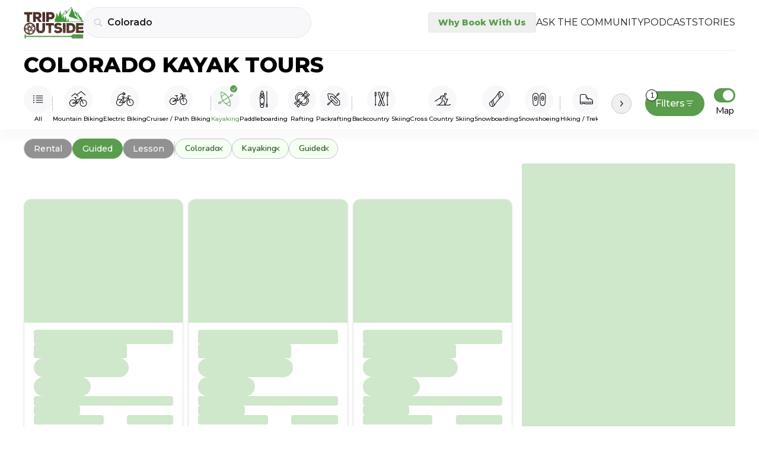

--- FILE ---
content_type: text/html
request_url: https://tripoutside.com/browse/location:us:co/activity:water-sports:kayaking/adventure-type:guided
body_size: 91159
content:
<!doctype html>
<html lang="en">
  <head>
    <meta charset="utf-8" />
    <link rel="icon" href="/browse/favicon.png" />
    <meta name="viewport" content="width=device-width, initial-scale=1" />

    <!-- Google Tag Manager -->
    <!-- prettier-ignore -->
    <script>(function(w,d,s,l,i){w[l]=w[l]||[];w[l].push({'gtm.start': new Date().getTime(),event:'gtm.js'});var f=d.getElementsByTagName(s)[0],j=d.createElement(s),dl=l!='dataLayer'?'&l='+l:'';j.async=true;j.src='https://www.googletagmanager.com/gtm.js?id='+i+dl;f.parentNode.insertBefore(j,f);})(window,document,'script','dataLayer','GTM-WC8HJTX');</script>

    
		<link href="../../../browse/_app/immutable/assets/2.BQ_N1gZ8.css" rel="stylesheet">
		<link href="../../../browse/_app/immutable/assets/GoogleAnalytics.DE9bybyp.css" rel="stylesheet">
		<link href="../../../browse/_app/immutable/assets/Values.Duwlfrnd.css" rel="stylesheet">
		<link href="../../../browse/_app/immutable/assets/5.D1qg5JGH.css" rel="stylesheet">
		<link href="../../../browse/_app/immutable/assets/green-arrow.fcHWIgI4.css" rel="stylesheet">
		<link href="../../../browse/_app/immutable/assets/Map.CQJzJ-zI.css" rel="stylesheet">
		<link href="../../../browse/_app/immutable/assets/Card.D1sdm4Cy.css" rel="stylesheet"><title> Best Colorado Kayak Tours | Compare &amp; Book! </title><!-- HEAD_svelte-1f3iw5b_START --><link rel="preconnect" href="https://fonts.gstatic.com"><link rel="preconnect" href="https://fonts.googleapis.com"><!-- HEAD_svelte-1f3iw5b_END --><!-- HEAD_svelte-1ovl460_START --><link href="https://fonts.googleapis.com/css2?family=Montserrat:wght@300;400;500;600;800&display=swap" rel="stylesheet"><link href="https://fonts.googleapis.com/css2?family=Nunito:wght@300;400;500;600;700;800&display=swap" rel="stylesheet"> <script data-svelte-h="svelte-975bd2">(function (h, o, t, j, a, r) {
        h.hj =
          h.hj ||
          function () {
            (h.hj.q = h.hj.q || []).push(arguments);
          };
        h._hjSettings = { hjid: 2926001, hjsv: 6 };
        a = o.getElementsByTagName("head")[0];
        r = o.createElement("script");
        r.async = 1;
        r.src = t + h._hjSettings.hjid + j + h._hjSettings.hjsv;
        a.appendChild(r);
      })(window, document, "https://static.hotjar.com/c/hotjar-", ".js?sv=");</script><script src="https://static.elfsight.com/platform/platform.js" data-use-service-core defer data-svelte-h="svelte-ui6je2"></script><script defer type="text/javascript" src="https://birdeye.com/embed/v6/242650/1/4172333697/dc59e1adf4391ab875576b53402114b15f0aa8dc378bb205?isWidgetAlignLeft=true" data-svelte-h="svelte-6mb0jr"></script><script src="https://analytics.ahrefs.com/analytics.js" data-key="fq6HDELFuZRWc6ZfHwBBTA" async data-svelte-h="svelte-5modq6"></script><!-- HEAD_svelte-1ovl460_END --><!-- HEAD_svelte-93byps_START --><meta property="og:image" content="/browse/logo.png" class="svelte-1uvprwb"><meta property="og:description" content="Discover top rated Kayaking tours in Colorado and leave the planning to our vetted local expert guides. Compare tour prices, reviews, book online!" class="svelte-1uvprwb"> <meta name="description" content="Discover top rated Kayaking tours in Colorado and leave the planning to our vetted local expert guides. Compare tour prices, reviews, book online!" class="svelte-1uvprwb"><link rel="canonical" href="https://tripoutside.com/browse/location:us:co/activity:water-sports:kayaking/adventure-type:guided" class="svelte-1uvprwb"><!-- HEAD_svelte-93byps_END -->
  </head>

  <body data-sveltekit-preload-data="hover">
    <!-- Google Tag Manager (noscript) -->
    <!-- prettier-ignore -->
    <noscript><iframe src="https://www.googletagmanager.com/ns.html?id=GTM-WC8HJTX" height="0" width="0" style="display:none;visibility:hidden"></iframe></noscript>

    <div style="display: contents">      <main class="min-h-[100vh] flex flex-col"> <div class="flex w-full top-0 z-[100] bg-white xxl:px-auto md:px-10 px-6 svelte-17033lt sticky"><div class="w-full flex sm:py-3 sm:pb-5 py-5 pb-6 justify-center md:justify-between items-center mx-auto sm:border-b sm:border-second-gray bg-white z-[100] max-w-max  svelte-17033lt"> <div class="flex gap-2 sm:gap-4 items-center w-full svelte-17033lt"> <a href="https://tripoutside.com" class="shrink-0" data-sveltekit-reload><img width="101" height="52" src="/browse/_app/immutable/assets/logo.D_9P5mR4.svg" alt="logo"></a> <div id="search" slot="search" class="w-full gap-2 z-[100] flex sm:first:mr-4 items-center svelte-1uvprwb"><div class="z-[60] w-full sm:max-w-sm relative"><div class="flex justify-between"><form class="text-sm+ flex border rounded-full bg-super-light-gray w-full min-h-[40px] min-w-[7.5rem] transition z-[1] border-search-light-gray hover:border-search-gray"><div class="flex items-center justify-between w-full py-[3px] pl-[10px] pr-1 sm:pl-4"><div class="text-main-gray mr-2" aria-hidden="true"><!-- HTML_TAG_START --><svg
  width="15"
  height="14"
  viewBox="0 0 15 14"
  fill="none"
  xmlns="http://www.w3.org/2000/svg"
>
  <path
    d="M0.821289 5.7793C0.821289 6.53125 0.962565 7.23763 1.24512 7.89844C1.52767 8.55469 1.9196 9.13346 2.4209 9.63477C2.9222 10.1361 3.50098 10.528 4.15723 10.8105C4.81803 11.0931 5.52441 11.2344 6.27637 11.2344C6.86882 11.2344 7.43392 11.1432 7.97168 10.9609C8.50944 10.7786 9.00163 10.528 9.44824 10.209L12.8115 13.5791C12.8936 13.6566 12.9824 13.7135 13.0781 13.75C13.1784 13.791 13.2832 13.8115 13.3926 13.8115C13.5475 13.8115 13.6842 13.7751 13.8027 13.7021C13.9212 13.6338 14.0124 13.5381 14.0762 13.415C14.1445 13.292 14.1787 13.1553 14.1787 13.0049C14.1787 12.8955 14.1582 12.793 14.1172 12.6973C14.0807 12.6016 14.026 12.5173 13.9531 12.4443L10.6104 9.08105C10.9613 8.62533 11.2347 8.11719 11.4307 7.55664C11.6312 6.99609 11.7314 6.40365 11.7314 5.7793C11.7314 5.02734 11.5902 4.32324 11.3076 3.66699C11.0251 3.00618 10.6331 2.42513 10.1318 1.92383C9.63053 1.42253 9.04948 1.0306 8.38867 0.748047C7.73242 0.465495 7.02832 0.324219 6.27637 0.324219C5.52441 0.324219 4.81803 0.465495 4.15723 0.748047C3.50098 1.0306 2.9222 1.42253 2.4209 1.92383C1.9196 2.42513 1.52767 3.00618 1.24512 3.66699C0.962565 4.32324 0.821289 5.02734 0.821289 5.7793ZM1.99023 5.7793C1.99023 5.18685 2.09961 4.63314 2.31836 4.11816C2.54167 3.59863 2.84928 3.1429 3.24121 2.75098C3.6377 2.35449 4.09342 2.04688 4.6084 1.82812C5.12793 1.60482 5.68392 1.49316 6.27637 1.49316C6.86882 1.49316 7.42253 1.60482 7.9375 1.82812C8.45703 2.04688 8.91276 2.35449 9.30469 2.75098C9.69661 3.1429 10.0042 3.59863 10.2275 4.11816C10.4508 4.63314 10.5625 5.18685 10.5625 5.7793C10.5625 6.37174 10.4508 6.92773 10.2275 7.44727C10.0042 7.96224 9.69661 8.41569 9.30469 8.80762C8.91276 9.19954 8.45703 9.50716 7.9375 9.73047C7.42253 9.95378 6.86882 10.0654 6.27637 10.0654C5.68392 10.0654 5.12793 9.95378 4.6084 9.73047C4.09342 9.50716 3.6377 9.19954 3.24121 8.80762C2.84928 8.41569 2.54167 7.96224 2.31836 7.44727C2.09961 6.92773 1.99023 6.37174 1.99023 5.7793Z"
    fill="currentColor"
  />
</svg>
<!-- HTML_TAG_END --></div> <input id="location-search" class="mr-2 sm:py-2.5 outline-none w-full bg-inherit text-base font-semibold text-main-black font-montserrat placeholder:text-semidark-gray" placeholder="Select Destination" value="Colorado"> <button type="button" class="text-tiny text-bold text-main-green mr-2 hidden" data-svelte-h="svelte-13lovf">Clear</button> <div class="inline-block sm:hidden"></div></div></form> <button class="text-right px-2 hidden" data-svelte-h="svelte-1n6iw77"><i class="fas fa-xmark"></i></button></div> <div class="-z-[1] w-full left-0 bg-white absolute border-search-light-gray border top-0 overflow-hidden rounded-t-[27px] rounded-xl" hidden data-testid="FilteringInput-DropDown"><div class="flex flex-col overflow-y-auto w-full max-h-[70vh] md:max-h-[85vh] pt-6 mt-8 sm:pt-8 pb-1"><div class="mb-4"><a class="block px-3 w-full text-left py-2 font-montserrat text-base font-semibold text-main-black" href="/browse">All locations</a>  </div><div class="mb-4"><a class="block px-3 w-full text-left py-2 mb-1 font-semibold text-card-gray text-tiny font-montserrat" href="/browse/location:us">USA</a> <a class="block px-3 w-full text-left py-2 mb-1 font-semibold text-card-gray text-tiny font-montserrat" href="/browse/location:us:ak">Alaska</a> <a class="block px-3 w-full text-left py-2 font-montserrat text-base font-semibold text-main-black" href="/browse/location:us:ak:anchorage">Anchorage</a> <a class="block px-3 w-full text-left py-2 font-montserrat text-base font-semibold text-main-black" href="/browse/location:us:ak:denali-national-park">Denali National Park</a> <a class="block px-3 w-full text-left py-2 font-montserrat text-base font-semibold text-main-black" href="/browse/location:us:ak:fairbanks">Fairbanks</a> <a class="block px-3 w-full text-left py-2 font-montserrat text-base font-semibold text-main-black" href="/browse/location:us:ak:girdwood">Girdwood</a> <a class="block px-3 w-full text-left py-2 font-montserrat text-base font-semibold text-main-black" href="/browse/location:us:ak:glennallen">Glennallen</a> <a class="block px-3 w-full text-left py-2 font-montserrat text-base font-semibold text-main-black" href="/browse/location:us:ak:haines">Haines</a> <a class="block px-3 w-full text-left py-2 font-montserrat text-base font-semibold text-main-black" href="/browse/location:us:ak:healy">Healy</a> <a class="block px-3 w-full text-left py-2 font-montserrat text-base font-semibold text-main-black" href="/browse/location:us:ak:homer">Homer</a> <a class="block px-3 w-full text-left py-2 font-montserrat text-base font-semibold text-main-black" href="/browse/location:us:ak:juneau">Juneau</a> <a class="block px-3 w-full text-left py-2 font-montserrat text-base font-semibold text-main-black" href="/browse/location:us:ak:ketchikan">Ketchikan</a> <a class="block px-3 w-full text-left py-2 font-montserrat text-base font-semibold text-main-black" href="/browse/location:us:ak:mccarthy">McCarthy</a> <a class="block px-3 w-full text-left py-2 font-montserrat text-base font-semibold text-main-black" href="/browse/location:us:ak:palmer">Palmer</a> <a class="block px-3 w-full text-left py-2 font-montserrat text-base font-semibold text-main-black" href="/browse/location:us:ak:seward">Seward</a> <a class="block px-3 w-full text-left py-2 font-montserrat text-base font-semibold text-main-black" href="/browse/location:us:ak:skagway">Skagway</a> <a class="block px-3 w-full text-left py-2 font-montserrat text-base font-semibold text-main-black" href="/browse/location:us:ak:talkeetna">Talkeetna</a> <a class="block px-3 w-full text-left py-2 font-montserrat text-base font-semibold text-main-black" href="/browse/location:us:ak:valdez">Valdez</a> <a class="block px-3 w-full text-left py-2 font-montserrat text-base font-semibold text-main-black" href="/browse/location:us:ak:whittier">Whittier</a> <a class="block px-3 w-full text-left py-2 font-montserrat text-base font-semibold text-main-black" href="/browse/location:us:ak:willow">Willow</a> <a class="block px-3 w-full text-left py-2 font-montserrat text-base font-semibold text-main-black" href="/browse/location:us:ak:wrangell-st-elias-national-park">Wrangell – St. Elias National Park</a> <a class="block px-3 w-full text-left py-2 mb-1 font-semibold text-card-gray text-tiny font-montserrat" href="/browse/location:us:al">Alabama</a> <a class="block px-3 w-full text-left py-2 font-montserrat text-base font-semibold text-main-black" href="/browse/location:us:al:birmingham">Birmingham</a> <a class="block px-3 w-full text-left py-2 font-montserrat text-base font-semibold text-main-black" href="/browse/location:us:al:dauphin-island">Dauphin Island</a> <a class="block px-3 w-full text-left py-2 font-montserrat text-base font-semibold text-main-black" href="/browse/location:us:al:gulf-shores">Gulf Shores</a> <a class="block px-3 w-full text-left py-2 mb-1 font-semibold text-card-gray text-tiny font-montserrat" href="/browse/location:us:ar">Arkansas</a> <a class="block px-3 w-full text-left py-2 font-montserrat text-base font-semibold text-main-black" href="/browse/location:us:ar:bentonville">Bentonville</a> <a class="block px-3 w-full text-left py-2 mb-1 font-semibold text-card-gray text-tiny font-montserrat" href="/browse/location:us:az">Arizona</a> <a class="block px-3 w-full text-left py-2 font-montserrat text-base font-semibold text-main-black" href="/browse/location:us:az:camp-verde">Camp Verde</a> <a class="block px-3 w-full text-left py-2 font-montserrat text-base font-semibold text-main-black" href="/browse/location:us:az:clarkdale">Clarkdale</a> <a class="block px-3 w-full text-left py-2 font-montserrat text-base font-semibold text-main-black" href="/browse/location:us:az:cottonwood">Cottonwood</a> <a class="block px-3 w-full text-left py-2 font-montserrat text-base font-semibold text-main-black" href="/browse/location:us:az:flagstaff">Flagstaff</a> <a class="block px-3 w-full text-left py-2 font-montserrat text-base font-semibold text-main-black" href="/browse/location:us:az:grand-canyon">Grand Canyon</a> <a class="block px-3 w-full text-left py-2 font-montserrat text-base font-semibold text-main-black" href="/browse/location:us:az:lake-powell">Lake Powell</a> <a class="block px-3 w-full text-left py-2 font-montserrat text-base font-semibold text-main-black" href="/browse/location:us:az:mesa">Mesa</a> <a class="block px-3 w-full text-left py-2 font-montserrat text-base font-semibold text-main-black" href="/browse/location:us:az:page">Page</a> <a class="block px-3 w-full text-left py-2 font-montserrat text-base font-semibold text-main-black" href="/browse/location:us:az:peoria">Peoria</a> <a class="block px-3 w-full text-left py-2 font-montserrat text-base font-semibold text-main-black" href="/browse/location:us:az:phoenix">Phoenix</a> <a class="block px-3 w-full text-left py-2 font-montserrat text-base font-semibold text-main-black" href="/browse/location:us:az:prescott">Prescott</a> <a class="block px-3 w-full text-left py-2 font-montserrat text-base font-semibold text-main-black" href="/browse/location:us:az:saguaro-lake">Saguaro Lake</a> <a class="block px-3 w-full text-left py-2 font-montserrat text-base font-semibold text-main-black" href="/browse/location:us:az:scottsdale">Scottsdale</a> <a class="block px-3 w-full text-left py-2 font-montserrat text-base font-semibold text-main-black" href="/browse/location:us:az:sedona">Sedona</a> <a class="block px-3 w-full text-left py-2 font-montserrat text-base font-semibold text-main-black" href="/browse/location:us:az:tempe">Tempe</a> <a class="block px-3 w-full text-left py-2 font-montserrat text-base font-semibold text-main-black" href="/browse/location:us:az:tucson">Tucson</a> <a class="block px-3 w-full text-left py-2 font-montserrat text-base font-semibold text-main-black" href="/browse/location:us:az:willow-beach">Willow Beach</a> <a class="block px-3 w-full text-left py-2 mb-1 font-semibold text-card-gray text-tiny font-montserrat" href="/browse/location:us:ca">California</a> <a class="block px-3 w-full text-left py-2 font-montserrat text-base font-semibold text-main-black" href="/browse/location:us:ca:alpine-meadows">Alpine Meadows</a> <a class="block px-3 w-full text-left py-2 font-montserrat text-base font-semibold text-main-black" href="/browse/location:us:ca:antioch">Antioch</a> <a class="block px-3 w-full text-left py-2 font-montserrat text-base font-semibold text-main-black" href="/browse/location:us:ca:arcata">Arcata</a> <a class="block px-3 w-full text-left py-2 font-montserrat text-base font-semibold text-main-black" href="/browse/location:us:ca:bakersfield">Bakersfield</a> <a class="block px-3 w-full text-left py-2 font-montserrat text-base font-semibold text-main-black" href="/browse/location:us:ca:big-bear-lake">Big Bear Lake</a> <a class="block px-3 w-full text-left py-2 font-montserrat text-base font-semibold text-main-black" href="/browse/location:us:ca:calistoga">Calistoga</a> <a class="block px-3 w-full text-left py-2 font-montserrat text-base font-semibold text-main-black" href="/browse/location:us:ca:carlsbad">Carlsbad</a> <a class="block px-3 w-full text-left py-2 font-montserrat text-base font-semibold text-main-black" href="/browse/location:us:ca:carnelian-bay">Carnelian Bay</a> <a class="block px-3 w-full text-left py-2 font-montserrat text-base font-semibold text-main-black" href="/browse/location:us:ca:catalina-island">Catalina Island</a> <a class="block px-3 w-full text-left py-2 font-montserrat text-base font-semibold text-main-black" href="/browse/location:us:ca:coloma">Coloma</a> <a class="block px-3 w-full text-left py-2 font-montserrat text-base font-semibold text-main-black" href="/browse/location:us:ca:del-loma">Del Loma</a> <a class="block px-3 w-full text-left py-2 font-montserrat text-base font-semibold text-main-black" href="/browse/location:us:ca:downieville">Downieville</a> <a class="block px-3 w-full text-left py-2 font-montserrat text-base font-semibold text-main-black" href="/browse/location:us:ca:eureka">Eureka</a> <a class="block px-3 w-full text-left py-2 font-montserrat text-base font-semibold text-main-black" href="/browse/location:us:ca:groveland">Groveland</a> <a class="block px-3 w-full text-left py-2 font-montserrat text-base font-semibold text-main-black" href="/browse/location:us:ca:happy-camp">Happy Camp</a> <a class="block px-3 w-full text-left py-2 font-montserrat text-base font-semibold text-main-black" href="/browse/location:us:ca:healdsburg">Healdsburg</a> <a class="block px-3 w-full text-left py-2 font-montserrat text-base font-semibold text-main-black" href="/browse/location:us:ca:heavenly-resort">Heavenly Resort</a> <a class="block px-3 w-full text-left py-2 font-montserrat text-base font-semibold text-main-black" href="/browse/location:us:ca:homewood-mountain-resort">Homewood Mountain Resort</a> <a class="block px-3 w-full text-left py-2 font-montserrat text-base font-semibold text-main-black" href="/browse/location:us:ca:hornbrook">Hornbrook</a> <a class="block px-3 w-full text-left py-2 font-montserrat text-base font-semibold text-main-black" href="/browse/location:us:ca:junction-city">Junction City</a> <a class="block px-3 w-full text-left py-2 font-montserrat text-base font-semibold text-main-black" href="/browse/location:us:ca:june-mountain">June Mountain</a> <a class="block px-3 w-full text-left py-2 font-montserrat text-base font-semibold text-main-black" href="/browse/location:us:ca:kernville">Kernville</a> <a class="block px-3 w-full text-left py-2 font-montserrat text-base font-semibold text-main-black" href="/browse/location:us:ca:kirkwood-resort">Kirkwood Resort</a> <a class="block px-3 w-full text-left py-2 font-montserrat text-base font-semibold text-main-black" href="/browse/location:us:ca:la-jolla">La Jolla</a> <a class="block px-3 w-full text-left py-2 font-montserrat text-base font-semibold text-main-black" href="/browse/location:us:ca:laguna-beach">Laguna Beach</a> <a class="block px-3 w-full text-left py-2 font-montserrat text-base font-semibold text-main-black" href="/browse/location:us:ca:lake-tahoe">Lake Tahoe</a> <a class="block px-3 w-full text-left py-2 font-montserrat text-base font-semibold text-main-black" href="/browse/location:us:ca:los-angeles">Los Angeles</a> <a class="block px-3 w-full text-left py-2 font-montserrat text-base font-semibold text-main-black" href="/browse/location:us:ca:malibu">Malibu</a> <a class="block px-3 w-full text-left py-2 font-montserrat text-base font-semibold text-main-black" href="/browse/location:us:ca:mammoth-lakes">Mammoth Lakes</a> <a class="block px-3 w-full text-left py-2 font-montserrat text-base font-semibold text-main-black" href="/browse/location:us:ca:monterey">Monterey</a> <a class="block px-3 w-full text-left py-2 font-montserrat text-base font-semibold text-main-black" href="/browse/location:us:ca:moss-landing">Moss Landing</a> <a class="block px-3 w-full text-left py-2 font-montserrat text-base font-semibold text-main-black" href="/browse/location:us:ca:napa">Napa</a> <a class="block px-3 w-full text-left py-2 font-montserrat text-base font-semibold text-main-black" href="/browse/location:us:ca:newport-beach">Newport Beach</a> <a class="block px-3 w-full text-left py-2 font-montserrat text-base font-semibold text-main-black" href="/browse/location:us:ca:northstar-resort">Northstar Resort</a> <a class="block px-3 w-full text-left py-2 font-montserrat text-base font-semibold text-main-black" href="/browse/location:us:ca:oceanside">Oceanside</a> <a class="block px-3 w-full text-left py-2 font-montserrat text-base font-semibold text-main-black" href="/browse/location:us:ca:orange-county">Orange County</a> <a class="block px-3 w-full text-left py-2 font-montserrat text-base font-semibold text-main-black" href="/browse/location:us:ca:palisades-tahoe-resort">Palisades Tahoe Resort</a> <a class="block px-3 w-full text-left py-2 font-montserrat text-base font-semibold text-main-black" href="/browse/location:us:ca:pismo-beach">Pismo Beach</a> <a class="block px-3 w-full text-left py-2 font-montserrat text-base font-semibold text-main-black" href="/browse/location:us:ca:san-diego">San Diego</a> <a class="block px-3 w-full text-left py-2 font-montserrat text-base font-semibold text-main-black" href="/browse/location:us:ca:san-francisco">San Francisco</a> <a class="block px-3 w-full text-left py-2 font-montserrat text-base font-semibold text-main-black" href="/browse/location:us:ca:santa-barbara">Santa Barbara</a> <a class="block px-3 w-full text-left py-2 font-montserrat text-base font-semibold text-main-black" href="/browse/location:us:ca:santa-cruz">Santa Cruz</a> <a class="block px-3 w-full text-left py-2 font-montserrat text-base font-semibold text-main-black" href="/browse/location:us:ca:santa-monica">Santa Monica</a> <a class="block px-3 w-full text-left py-2 font-montserrat text-base font-semibold text-main-black" href="/browse/location:us:ca:santa-rosa">Santa Rosa</a> <a class="block px-3 w-full text-left py-2 font-montserrat text-base font-semibold text-main-black" href="/browse/location:us:ca:sierra-at-tahoe-resort">Sierra-at-Tahoe Resort</a> <a class="block px-3 w-full text-left py-2 font-montserrat text-base font-semibold text-main-black" href="/browse/location:us:ca:somes-bar">Somes Bar</a> <a class="block px-3 w-full text-left py-2 font-montserrat text-base font-semibold text-main-black" href="/browse/location:us:ca:south-lake-tahoe">South Lake Tahoe</a> <a class="block px-3 w-full text-left py-2 font-montserrat text-base font-semibold text-main-black" href="/browse/location:us:ca:tahoe-city">Tahoe City</a> <a class="block px-3 w-full text-left py-2 font-montserrat text-base font-semibold text-main-black" href="/browse/location:us:ca:temecula">Temecula</a> <a class="block px-3 w-full text-left py-2 font-montserrat text-base font-semibold text-main-black" href="/browse/location:us:ca:truckee">Truckee</a> <a class="block px-3 w-full text-left py-2 font-montserrat text-base font-semibold text-main-black" href="/browse/location:us:ca:willow-creek">Willow Creek</a> <a class="block px-3 w-full text-left py-2 font-montserrat text-base font-semibold text-main-black" href="/browse/location:us:ca:yosemite-national-park">Yosemite National Park</a> <a class="block px-3 w-full text-left py-2 mb-1 font-semibold text-card-gray text-tiny font-montserrat bg-main-green text-white rounded" href="/browse/location:us:co">Colorado</a> <a class="block px-3 w-full text-left py-2 font-montserrat text-base font-semibold text-main-black" href="/browse/location:us:co:arapahoe-basin">Arapahoe Basin</a> <a class="block px-3 w-full text-left py-2 font-montserrat text-base font-semibold text-main-black" href="/browse/location:us:co:aspen">Aspen</a> <a class="block px-3 w-full text-left py-2 font-montserrat text-base font-semibold text-main-black" href="/browse/location:us:co:aurora">Aurora</a> <a class="block px-3 w-full text-left py-2 font-montserrat text-base font-semibold text-main-black" href="/browse/location:us:co:avon">Avon</a> <a class="block px-3 w-full text-left py-2 font-montserrat text-base font-semibold text-main-black" href="/browse/location:us:co:beaver-creek">Beaver Creek</a> <a class="block px-3 w-full text-left py-2 font-montserrat text-base font-semibold text-main-black" href="/browse/location:us:co:bond">Bond</a> <a class="block px-3 w-full text-left py-2 font-montserrat text-base font-semibold text-main-black" href="/browse/location:us:co:boulder">Boulder</a> <a class="block px-3 w-full text-left py-2 font-montserrat text-base font-semibold text-main-black" href="/browse/location:us:co:breckenridge">Breckenridge</a> <a class="block px-3 w-full text-left py-2 font-montserrat text-base font-semibold text-main-black" href="/browse/location:us:co:buena-vista">Buena Vista</a> <a class="block px-3 w-full text-left py-2 font-montserrat text-base font-semibold text-main-black" href="/browse/location:us:co:canon-city">Canon City</a> <a class="block px-3 w-full text-left py-2 font-montserrat text-base font-semibold text-main-black" href="/browse/location:us:co:colorado-springs">Colorado Springs</a> <a class="block px-3 w-full text-left py-2 font-montserrat text-base font-semibold text-main-black" href="/browse/location:us:co:copper-mountain">Copper Mountain</a> <a class="block px-3 w-full text-left py-2 font-montserrat text-base font-semibold text-main-black" href="/browse/location:us:co:cortez">Cortez</a> <a class="block px-3 w-full text-left py-2 font-montserrat text-base font-semibold text-main-black" href="/browse/location:us:co:crested-butte">Crested Butte</a> <a class="block px-3 w-full text-left py-2 font-montserrat text-base font-semibold text-main-black" href="/browse/location:us:co:denver">Denver</a> <a class="block px-3 w-full text-left py-2 font-montserrat text-base font-semibold text-main-black" href="/browse/location:us:co:dillon">Dillon</a> <a class="block px-3 w-full text-left py-2 font-montserrat text-base font-semibold text-main-black" href="/browse/location:us:co:dinosaur-national-monument">Dinosaur National Monument</a> <a class="block px-3 w-full text-left py-2 font-montserrat text-base font-semibold text-main-black" href="/browse/location:us:co:dolores">Dolores</a> <a class="block px-3 w-full text-left py-2 font-montserrat text-base font-semibold text-main-black" href="/browse/location:us:co:dumont">Dumont</a> <a class="block px-3 w-full text-left py-2 font-montserrat text-base font-semibold text-main-black" href="/browse/location:us:co:durango">Durango</a> <a class="block px-3 w-full text-left py-2 font-montserrat text-base font-semibold text-main-black" href="/browse/location:us:co:estes-park">Estes Park</a> <a class="block px-3 w-full text-left py-2 font-montserrat text-base font-semibold text-main-black" href="/browse/location:us:co:fort-collins">Fort Collins</a> <a class="block px-3 w-full text-left py-2 font-montserrat text-base font-semibold text-main-black" href="/browse/location:us:co:frisco">Frisco</a> <a class="block px-3 w-full text-left py-2 font-montserrat text-base font-semibold text-main-black" href="/browse/location:us:co:fruita">Fruita</a> <a class="block px-3 w-full text-left py-2 font-montserrat text-base font-semibold text-main-black" href="/browse/location:us:co:glenwood-springs">Glenwood Springs</a> <a class="block px-3 w-full text-left py-2 font-montserrat text-base font-semibold text-main-black" href="/browse/location:us:co:golden">Golden</a> <a class="block px-3 w-full text-left py-2 font-montserrat text-base font-semibold text-main-black" href="/browse/location:us:co:granby-ranch">Granby Ranch</a> <a class="block px-3 w-full text-left py-2 font-montserrat text-base font-semibold text-main-black" href="/browse/location:us:co:grand-junction">Grand Junction</a> <a class="block px-3 w-full text-left py-2 font-montserrat text-base font-semibold text-main-black" href="/browse/location:us:co:gunnison">Gunnison</a> <a class="block px-3 w-full text-left py-2 font-montserrat text-base font-semibold text-main-black" href="/browse/location:us:co:hotchkiss">Hotchkiss</a> <a class="block px-3 w-full text-left py-2 font-montserrat text-base font-semibold text-main-black" href="/browse/location:us:co:idaho-springs">Idaho Springs</a> <a class="block px-3 w-full text-left py-2 font-montserrat text-base font-semibold text-main-black" href="/browse/location:us:co:keystone">Keystone</a> <a class="block px-3 w-full text-left py-2 font-montserrat text-base font-semibold text-main-black" href="/browse/location:us:co:kremmling">Kremmling</a> <a class="block px-3 w-full text-left py-2 font-montserrat text-base font-semibold text-main-black" href="/browse/location:us:co:lake-george">Lake George</a> <a class="block px-3 w-full text-left py-2 font-montserrat text-base font-semibold text-main-black" href="/browse/location:us:co:leadville">Leadville</a> <a class="block px-3 w-full text-left py-2 font-montserrat text-base font-semibold text-main-black" href="/browse/location:us:co:littleton">Littleton</a> <a class="block px-3 w-full text-left py-2 font-montserrat text-base font-semibold text-main-black" href="/browse/location:us:co:loveland-ski-resort">Loveland Ski Resort</a> <a class="block px-3 w-full text-left py-2 font-montserrat text-base font-semibold text-main-black" href="/browse/location:us:co:mancos">Mancos</a> <a class="block px-3 w-full text-left py-2 font-montserrat text-base font-semibold text-main-black" href="/browse/location:us:co:manitou-springs">Manitou Springs</a> <a class="block px-3 w-full text-left py-2 font-montserrat text-base font-semibold text-main-black" href="/browse/location:us:co:morrison">Morrison</a> <a class="block px-3 w-full text-left py-2 font-montserrat text-base font-semibold text-main-black" href="/browse/location:us:co:nathrop">Nathrop</a> <a class="block px-3 w-full text-left py-2 font-montserrat text-base font-semibold text-main-black" href="/browse/location:us:co:pagosa-springs">Pagosa Springs</a> <a class="block px-3 w-full text-left py-2 font-montserrat text-base font-semibold text-main-black" href="/browse/location:us:co:purgatory-resort">Purgatory Resort</a> <a class="block px-3 w-full text-left py-2 font-montserrat text-base font-semibold text-main-black" href="/browse/location:us:co:rocky-mountain-national-park">Rocky Mountain National Park</a> <a class="block px-3 w-full text-left py-2 font-montserrat text-base font-semibold text-main-black" href="/browse/location:us:co:salida">Salida</a> <a class="block px-3 w-full text-left py-2 font-montserrat text-base font-semibold text-main-black" href="/browse/location:us:co:silverthorne">Silverthorne</a> <a class="block px-3 w-full text-left py-2 font-montserrat text-base font-semibold text-main-black" href="/browse/location:us:co:silverton">Silverton</a> <a class="block px-3 w-full text-left py-2 font-montserrat text-base font-semibold text-main-black" href="/browse/location:us:co:snowmass-village">Snowmass Village</a> <a class="block px-3 w-full text-left py-2 font-montserrat text-base font-semibold text-main-black" href="/browse/location:us:co:steamboat-springs">Steamboat Springs</a> <a class="block px-3 w-full text-left py-2 font-montserrat text-base font-semibold text-main-black" href="/browse/location:us:co:telluride">Telluride</a> <a class="block px-3 w-full text-left py-2 font-montserrat text-base font-semibold text-main-black" href="/browse/location:us:co:vail">Vail</a> <a class="block px-3 w-full text-left py-2 font-montserrat text-base font-semibold text-main-black" href="/browse/location:us:co:winter-park">Winter Park</a> <a class="block px-3 w-full text-left py-2 mb-1 font-semibold text-card-gray text-tiny font-montserrat" href="/browse/location:us:ct">Connecticut</a> <a class="block px-3 w-full text-left py-2 font-montserrat text-base font-semibold text-main-black" href="/browse/location:us:ct:chatfield-hollow-state-park">Chatfield Hollow State Park</a> <a class="block px-3 w-full text-left py-2 font-montserrat text-base font-semibold text-main-black" href="/browse/location:us:ct:colebrook">Colebrook</a> <a class="block px-3 w-full text-left py-2 font-montserrat text-base font-semibold text-main-black" href="/browse/location:us:ct:killingworth">Killingworth</a> <a class="block px-3 w-full text-left py-2 mb-1 font-semibold text-card-gray text-tiny font-montserrat" href="/browse/location:us:de">Delaware</a> <a class="block px-3 w-full text-left py-2 font-montserrat text-base font-semibold text-main-black" href="/browse/location:us:de:alapocas-run-state-park">Alapocas Run State Park</a> <a class="block px-3 w-full text-left py-2 font-montserrat text-base font-semibold text-main-black" href="/browse/location:us:de:dewey-beach">Dewey Beach</a> <a class="block px-3 w-full text-left py-2 font-montserrat text-base font-semibold text-main-black" href="/browse/location:us:de:newark">Newark</a> <a class="block px-3 w-full text-left py-2 font-montserrat text-base font-semibold text-main-black" href="/browse/location:us:de:rehoboth-beach">Rehoboth Beach</a> <a class="block px-3 w-full text-left py-2 mb-1 font-semibold text-card-gray text-tiny font-montserrat" href="/browse/location:us:fl">Florida</a> <a class="block px-3 w-full text-left py-2 font-montserrat text-base font-semibold text-main-black" href="/browse/location:us:fl:apopka">Apopka</a> <a class="block px-3 w-full text-left py-2 font-montserrat text-base font-semibold text-main-black" href="/browse/location:us:fl:bonita-springs">Bonita Springs</a> <a class="block px-3 w-full text-left py-2 font-montserrat text-base font-semibold text-main-black" href="/browse/location:us:fl:chokoloskee">Chokoloskee</a> <a class="block px-3 w-full text-left py-2 font-montserrat text-base font-semibold text-main-black" href="/browse/location:us:fl:chuluota">Chuluota</a> <a class="block px-3 w-full text-left py-2 font-montserrat text-base font-semibold text-main-black" href="/browse/location:us:fl:clearwater">Clearwater</a> <a class="block px-3 w-full text-left py-2 font-montserrat text-base font-semibold text-main-black" href="/browse/location:us:fl:cocoa-beach">Cocoa Beach</a> <a class="block px-3 w-full text-left py-2 font-montserrat text-base font-semibold text-main-black" href="/browse/location:us:fl:crystal-river">Crystal River</a> <a class="block px-3 w-full text-left py-2 font-montserrat text-base font-semibold text-main-black" href="/browse/location:us:fl:dania-beach">Dania Beach</a> <a class="block px-3 w-full text-left py-2 font-montserrat text-base font-semibold text-main-black" href="/browse/location:us:fl:daytona-beach">Daytona Beach</a> <a class="block px-3 w-full text-left py-2 font-montserrat text-base font-semibold text-main-black" href="/browse/location:us:fl:destin">Destin</a> <a class="block px-3 w-full text-left py-2 font-montserrat text-base font-semibold text-main-black" href="/browse/location:us:fl:duck-key">Duck Key</a> <a class="block px-3 w-full text-left py-2 font-montserrat text-base font-semibold text-main-black" href="/browse/location:us:fl:dunnellon">Dunnellon</a> <a class="block px-3 w-full text-left py-2 font-montserrat text-base font-semibold text-main-black" href="/browse/location:us:fl:everglades-city">Everglades City</a> <a class="block px-3 w-full text-left py-2 font-montserrat text-base font-semibold text-main-black" href="/browse/location:us:fl:everglades-national-park">Everglades National Park</a> <a class="block px-3 w-full text-left py-2 font-montserrat text-base font-semibold text-main-black" href="/browse/location:us:fl:fort-lauderdale">Fort Lauderdale</a> <a class="block px-3 w-full text-left py-2 font-montserrat text-base font-semibold text-main-black" href="/browse/location:us:fl:homosassa">Homosassa</a> <a class="block px-3 w-full text-left py-2 font-montserrat text-base font-semibold text-main-black" href="/browse/location:us:fl:jacksonville">Jacksonville</a> <a class="block px-3 w-full text-left py-2 font-montserrat text-base font-semibold text-main-black" href="/browse/location:us:fl:jupiter">Jupiter</a> <a class="block px-3 w-full text-left py-2 font-montserrat text-base font-semibold text-main-black" href="/browse/location:us:fl:key-largo">Key Largo</a> <a class="block px-3 w-full text-left py-2 font-montserrat text-base font-semibold text-main-black" href="/browse/location:us:fl:key-west">Key West</a> <a class="block px-3 w-full text-left py-2 font-montserrat text-base font-semibold text-main-black" href="/browse/location:us:fl:longwood">Longwood</a> <a class="block px-3 w-full text-left py-2 font-montserrat text-base font-semibold text-main-black" href="/browse/location:us:fl:marathon">Marathon</a> <a class="block px-3 w-full text-left py-2 font-montserrat text-base font-semibold text-main-black" href="/browse/location:us:fl:marco-island">Marco Island</a> <a class="block px-3 w-full text-left py-2 font-montserrat text-base font-semibold text-main-black" href="/browse/location:us:fl:melbourne">Melbourne</a> <a class="block px-3 w-full text-left py-2 font-montserrat text-base font-semibold text-main-black" href="/browse/location:us:fl:merritt-island">Merritt Island</a> <a class="block px-3 w-full text-left py-2 font-montserrat text-base font-semibold text-main-black" href="/browse/location:us:fl:miami">Miami</a> <a class="block px-3 w-full text-left py-2 font-montserrat text-base font-semibold text-main-black" href="/browse/location:us:fl:naples">Naples</a> <a class="block px-3 w-full text-left py-2 font-montserrat text-base font-semibold text-main-black" href="/browse/location:us:fl:new-smyrna-beach">New Smyrna Beach</a> <a class="block px-3 w-full text-left py-2 font-montserrat text-base font-semibold text-main-black" href="/browse/location:us:fl:nobleton">Nobleton</a> <a class="block px-3 w-full text-left py-2 font-montserrat text-base font-semibold text-main-black" href="/browse/location:us:fl:nokomis">Nokomis</a> <a class="block px-3 w-full text-left py-2 font-montserrat text-base font-semibold text-main-black" href="/browse/location:us:fl:north-palm-beach">North Palm Beach</a> <a class="block px-3 w-full text-left py-2 font-montserrat text-base font-semibold text-main-black" href="/browse/location:us:fl:ocala">Ocala</a> <a class="block px-3 w-full text-left py-2 font-montserrat text-base font-semibold text-main-black" href="/browse/location:us:fl:orange-city">Orange City</a> <a class="block px-3 w-full text-left py-2 font-montserrat text-base font-semibold text-main-black" href="/browse/location:us:fl:orlando">Orlando</a> <a class="block px-3 w-full text-left py-2 font-montserrat text-base font-semibold text-main-black" href="/browse/location:us:fl:ormond-beach">Ormond Beach</a> <a class="block px-3 w-full text-left py-2 font-montserrat text-base font-semibold text-main-black" href="/browse/location:us:fl:osprey">Osprey</a> <a class="block px-3 w-full text-left py-2 font-montserrat text-base font-semibold text-main-black" href="/browse/location:us:fl:palm-beach">Palm Beach</a> <a class="block px-3 w-full text-left py-2 font-montserrat text-base font-semibold text-main-black" href="/browse/location:us:fl:panama-city">Panama City</a> <a class="block px-3 w-full text-left py-2 font-montserrat text-base font-semibold text-main-black" href="/browse/location:us:fl:pensacola-beach">Pensacola Beach</a> <a class="block px-3 w-full text-left py-2 font-montserrat text-base font-semibold text-main-black" href="/browse/location:us:fl:ponte-vedra-beach">Ponte Vedra Beach</a> <a class="block px-3 w-full text-left py-2 font-montserrat text-base font-semibold text-main-black" href="/browse/location:us:fl:port-orange">Port Orange</a> <a class="block px-3 w-full text-left py-2 font-montserrat text-base font-semibold text-main-black" href="/browse/location:us:fl:rainbow-springs">Rainbow Springs</a> <a class="block px-3 w-full text-left py-2 font-montserrat text-base font-semibold text-main-black" href="/browse/location:us:fl:riviera-beach">Riviera Beach</a> <a class="block px-3 w-full text-left py-2 font-montserrat text-base font-semibold text-main-black" href="/browse/location:us:fl:ruskin">Ruskin</a> <a class="block px-3 w-full text-left py-2 font-montserrat text-base font-semibold text-main-black" href="/browse/location:us:fl:safety-harbor">Safety Harbor</a> <a class="block px-3 w-full text-left py-2 font-montserrat text-base font-semibold text-main-black" href="/browse/location:us:fl:sanford">Sanford</a> <a class="block px-3 w-full text-left py-2 font-montserrat text-base font-semibold text-main-black" href="/browse/location:us:fl:santa-rosa-beach">Santa Rosa Beach</a> <a class="block px-3 w-full text-left py-2 font-montserrat text-base font-semibold text-main-black" href="/browse/location:us:fl:sarasota">Sarasota</a> <a class="block px-3 w-full text-left py-2 font-montserrat text-base font-semibold text-main-black" href="/browse/location:us:fl:sebastian">Sebastian</a> <a class="block px-3 w-full text-left py-2 font-montserrat text-base font-semibold text-main-black" href="/browse/location:us:fl:shell-key">Shell Key</a> <a class="block px-3 w-full text-left py-2 font-montserrat text-base font-semibold text-main-black" href="/browse/location:us:fl:siesta-key">Siesta Key</a> <a class="block px-3 w-full text-left py-2 font-montserrat text-base font-semibold text-main-black" href="/browse/location:us:fl:silver-springs">Silver Springs</a> <a class="block px-3 w-full text-left py-2 font-montserrat text-base font-semibold text-main-black" href="/browse/location:us:fl:spring-hill">Spring Hill</a> <a class="block px-3 w-full text-left py-2 font-montserrat text-base font-semibold text-main-black" href="/browse/location:us:fl:st-augustine">St. Augustine</a> <a class="block px-3 w-full text-left py-2 font-montserrat text-base font-semibold text-main-black" href="/browse/location:us:fl:st-petersburg">St. Petersburg</a> <a class="block px-3 w-full text-left py-2 font-montserrat text-base font-semibold text-main-black" href="/browse/location:us:fl:tallahassee">Tallahassee</a> <a class="block px-3 w-full text-left py-2 font-montserrat text-base font-semibold text-main-black" href="/browse/location:us:fl:tampa">Tampa</a> <a class="block px-3 w-full text-left py-2 font-montserrat text-base font-semibold text-main-black" href="/browse/location:us:fl:tavernier">Tavernier</a> <a class="block px-3 w-full text-left py-2 font-montserrat text-base font-semibold text-main-black" href="/browse/location:us:fl:tierra-verde">Tierra Verde</a> <a class="block px-3 w-full text-left py-2 font-montserrat text-base font-semibold text-main-black" href="/browse/location:us:fl:titusville">Titusville</a> <a class="block px-3 w-full text-left py-2 font-montserrat text-base font-semibold text-main-black" href="/browse/location:us:fl:vero-beach">Vero Beach</a> <a class="block px-3 w-full text-left py-2 font-montserrat text-base font-semibold text-main-black" href="/browse/location:us:fl:weeki-wachee">Weeki Wachee</a> <a class="block px-3 w-full text-left py-2 font-montserrat text-base font-semibold text-main-black" href="/browse/location:us:fl:west-palm-beach">West Palm Beach</a> <a class="block px-3 w-full text-left py-2 font-montserrat text-base font-semibold text-main-black" href="/browse/location:us:fl:weston">Weston</a> <a class="block px-3 w-full text-left py-2 font-montserrat text-base font-semibold text-main-black" href="/browse/location:us:fl:winter-park-florida">Winter Park Florida</a> <a class="block px-3 w-full text-left py-2 font-montserrat text-base font-semibold text-main-black" href="/browse/location:us:fl:yankeetown">Yankeetown</a> <a class="block px-3 w-full text-left py-2 mb-1 font-semibold text-card-gray text-tiny font-montserrat" href="/browse/location:us:ga">Georgia</a> <a class="block px-3 w-full text-left py-2 font-montserrat text-base font-semibold text-main-black" href="/browse/location:us:ga:atlanta">Atlanta</a> <a class="block px-3 w-full text-left py-2 font-montserrat text-base font-semibold text-main-black" href="/browse/location:us:ga:augusta">Augusta</a> <a class="block px-3 w-full text-left py-2 font-montserrat text-base font-semibold text-main-black" href="/browse/location:us:ga:columbus">Columbus</a> <a class="block px-3 w-full text-left py-2 font-montserrat text-base font-semibold text-main-black" href="/browse/location:us:ga:savannah">Savannah</a> <a class="block px-3 w-full text-left py-2 font-montserrat text-base font-semibold text-main-black" href="/browse/location:us:ga:tybee-island">Tybee Island</a> <a class="block px-3 w-full text-left py-2 mb-1 font-semibold text-card-gray text-tiny font-montserrat" href="/browse/location:us:hi">Hawaii</a> <a class="block px-3 w-full text-left py-2 mb-1 font-semibold text-card-gray text-tiny font-montserrat" href="/browse/location:us:hi:kauai">Kauai</a> <a class="block px-3 w-full text-left py-2 font-montserrat text-base font-semibold text-main-black" href="/browse/location:us:hi:kauai:eleele">Eleele</a> <a class="block px-3 w-full text-left py-2 font-montserrat text-base font-semibold text-main-black" href="/browse/location:us:hi:kauai:hanalei">Hanalei</a> <a class="block px-3 w-full text-left py-2 font-montserrat text-base font-semibold text-main-black" href="/browse/location:us:hi:kauai:kapaa">Kapaa</a> <a class="block px-3 w-full text-left py-2 font-montserrat text-base font-semibold text-main-black" href="/browse/location:us:hi:kauai:kehaha">Kehaha</a> <a class="block px-3 w-full text-left py-2 font-montserrat text-base font-semibold text-main-black" href="/browse/location:us:hi:kauai:koloa">Koloa</a> <a class="block px-3 w-full text-left py-2 font-montserrat text-base font-semibold text-main-black" href="/browse/location:us:hi:kauai:na-pali-coast">Na Pali Coast</a> <a class="block px-3 w-full text-left py-2 font-montserrat text-base font-semibold text-main-black" href="/browse/location:us:hi:kauai:poipu">Poipu</a> <a class="block px-3 w-full text-left py-2 font-montserrat text-base font-semibold text-main-black" href="/browse/location:us:hi:kauai:wailua">Wailua</a> <a class="block px-3 w-full text-left py-2 font-montserrat text-base font-semibold text-main-black" href="/browse/location:us:hi:kauai:waimea-canyon">Waimea Canyon</a> <a class="block px-3 w-full text-left py-2 mb-1 font-semibold text-card-gray text-tiny font-montserrat" href="/browse/location:us:hi:maui">Maui</a> <a class="block px-3 w-full text-left py-2 font-montserrat text-base font-semibold text-main-black" href="/browse/location:us:hi:maui:haleakala-national-park">Haleakala National Park</a> <a class="block px-3 w-full text-left py-2 font-montserrat text-base font-semibold text-main-black" href="/browse/location:us:hi:maui:hana">Hana</a> <a class="block px-3 w-full text-left py-2 font-montserrat text-base font-semibold text-main-black" href="/browse/location:us:hi:maui:kahului">Kahului</a> <a class="block px-3 w-full text-left py-2 font-montserrat text-base font-semibold text-main-black" href="/browse/location:us:hi:maui:kihei">Kihei</a> <a class="block px-3 w-full text-left py-2 font-montserrat text-base font-semibold text-main-black" href="/browse/location:us:hi:maui:lahaina">Lahaina</a> <a class="block px-3 w-full text-left py-2 font-montserrat text-base font-semibold text-main-black" href="/browse/location:us:hi:maui:lanai">Lanai</a> <a class="block px-3 w-full text-left py-2 font-montserrat text-base font-semibold text-main-black" href="/browse/location:us:hi:maui:makawao">Makawao</a> <a class="block px-3 w-full text-left py-2 font-montserrat text-base font-semibold text-main-black" href="/browse/location:us:hi:maui:molokini">Molokini</a> <a class="block px-3 w-full text-left py-2 font-montserrat text-base font-semibold text-main-black" href="/browse/location:us:hi:maui:paia">Paia</a> <a class="block px-3 w-full text-left py-2 font-montserrat text-base font-semibold text-main-black" href="/browse/location:us:hi:maui:wailea-makena">Wailea-Makena</a> <a class="block px-3 w-full text-left py-2 font-montserrat text-base font-semibold text-main-black" href="/browse/location:us:hi:maui:wailuku">Wailuku</a> <a class="block px-3 w-full text-left py-2 mb-1 font-semibold text-card-gray text-tiny font-montserrat" href="/browse/location:us:hi:oahu">Oahu</a> <a class="block px-3 w-full text-left py-2 font-montserrat text-base font-semibold text-main-black" href="/browse/location:us:hi:oahu:haleiwa">Haleiwa</a> <a class="block px-3 w-full text-left py-2 font-montserrat text-base font-semibold text-main-black" href="/browse/location:us:hi:oahu:hanauma-bay">Hanauma Bay</a> <a class="block px-3 w-full text-left py-2 font-montserrat text-base font-semibold text-main-black" href="/browse/location:us:hi:oahu:honolulu">Honolulu</a> <a class="block px-3 w-full text-left py-2 font-montserrat text-base font-semibold text-main-black" href="/browse/location:us:hi:oahu:kailua">Kailua</a> <a class="block px-3 w-full text-left py-2 font-montserrat text-base font-semibold text-main-black" href="/browse/location:us:hi:oahu:kaneohe">Kaneohe</a> <a class="block px-3 w-full text-left py-2 font-montserrat text-base font-semibold text-main-black" href="/browse/location:us:hi:oahu:kapolei">Kapolei</a> <a class="block px-3 w-full text-left py-2 font-montserrat text-base font-semibold text-main-black" href="/browse/location:us:hi:oahu:ko-olina-beach">Ko Olina Beach</a> <a class="block px-3 w-full text-left py-2 font-montserrat text-base font-semibold text-main-black" href="/browse/location:us:hi:oahu:north-shore-oahu">North Shore Oahu</a> <a class="block px-3 w-full text-left py-2 font-montserrat text-base font-semibold text-main-black" href="/browse/location:us:hi:oahu:waialua">Waialua</a> <a class="block px-3 w-full text-left py-2 font-montserrat text-base font-semibold text-main-black" href="/browse/location:us:hi:oahu:waianae">Waianae</a> <a class="block px-3 w-full text-left py-2 font-montserrat text-base font-semibold text-main-black" href="/browse/location:us:hi:oahu:waikiki-beach">Waikiki Beach</a> <a class="block px-3 w-full text-left py-2 font-montserrat text-base font-semibold text-main-black" href="/browse/location:us:hi:oahu:waimea-bay">Waimea Bay</a> <a class="block px-3 w-full text-left py-2 mb-1 font-semibold text-card-gray text-tiny font-montserrat" href="/browse/location:us:hi:big-island-hawaii">Big Island - Hawaii</a> <a class="block px-3 w-full text-left py-2 font-montserrat text-base font-semibold text-main-black" href="/browse/location:us:hi:big-island-hawaii:hawaii-volcanoes-national-park">Hawaii Volcanoes National Park</a> <a class="block px-3 w-full text-left py-2 font-montserrat text-base font-semibold text-main-black" href="/browse/location:us:hi:big-island-hawaii:hilo">Hilo</a> <a class="block px-3 w-full text-left py-2 font-montserrat text-base font-semibold text-main-black" href="/browse/location:us:hi:big-island-hawaii:kailua-kona">Kailua-Kona</a> <a class="block px-3 w-full text-left py-2 font-montserrat text-base font-semibold text-main-black" href="/browse/location:us:hi:big-island-hawaii:kaumana-caves">Kaumana Caves</a> <a class="block px-3 w-full text-left py-2 font-montserrat text-base font-semibold text-main-black" href="/browse/location:us:hi:big-island-hawaii:kealakekua-bay">Kealakekua Bay</a> <a class="block px-3 w-full text-left py-2 font-montserrat text-base font-semibold text-main-black" href="/browse/location:us:hi:big-island-hawaii:kohala">Kohala</a> <a class="block px-3 w-full text-left py-2 font-montserrat text-base font-semibold text-main-black" href="/browse/location:us:hi:big-island-hawaii:kona">Kona</a> <a class="block px-3 w-full text-left py-2 font-montserrat text-base font-semibold text-main-black" href="/browse/location:us:hi:big-island-hawaii:waikoloa">Waikoloa</a> <a class="block px-3 w-full text-left py-2 font-montserrat text-base font-semibold text-main-black" href="/browse/location:us:hi:big-island-hawaii:waikui">Waikui</a> <a class="block px-3 w-full text-left py-2 font-montserrat text-base font-semibold text-main-black" href="/browse/location:us:hi:big-island-hawaii:waimea">Waimea</a> <a class="block px-3 w-full text-left py-2 mb-1 font-semibold text-card-gray text-tiny font-montserrat" href="/browse/location:us:id">Idaho</a> <a class="block px-3 w-full text-left py-2 font-montserrat text-base font-semibold text-main-black" href="/browse/location:us:id:boise">Boise</a> <a class="block px-3 w-full text-left py-2 font-montserrat text-base font-semibold text-main-black" href="/browse/location:us:id:coeur-dalene">Coeur d'Alene</a> <a class="block px-3 w-full text-left py-2 font-montserrat text-base font-semibold text-main-black" href="/browse/location:us:id:island-park">Island Park</a> <a class="block px-3 w-full text-left py-2 font-montserrat text-base font-semibold text-main-black" href="/browse/location:us:id:ketchum">Ketchum </a> <a class="block px-3 w-full text-left py-2 font-montserrat text-base font-semibold text-main-black" href="/browse/location:us:id:mccall">McCall</a> <a class="block px-3 w-full text-left py-2 font-montserrat text-base font-semibold text-main-black" href="/browse/location:us:id:post-falls">Post Falls</a> <a class="block px-3 w-full text-left py-2 font-montserrat text-base font-semibold text-main-black" href="/browse/location:us:id:riggins">Riggins</a> <a class="block px-3 w-full text-left py-2 font-montserrat text-base font-semibold text-main-black" href="/browse/location:us:id:salmon">Salmon</a> <a class="block px-3 w-full text-left py-2 font-montserrat text-base font-semibold text-main-black" href="/browse/location:us:id:sandpoint">Sandpoint</a> <a class="block px-3 w-full text-left py-2 font-montserrat text-base font-semibold text-main-black" href="/browse/location:us:id:schweitzer">Schweitzer Mountain</a> <a class="block px-3 w-full text-left py-2 font-montserrat text-base font-semibold text-main-black" href="/browse/location:us:id:sun-valley">Sun Valley</a> <a class="block px-3 w-full text-left py-2 mb-1 font-semibold text-card-gray text-tiny font-montserrat" href="/browse/location:us:il">Illinois</a> <a class="block px-3 w-full text-left py-2 font-montserrat text-base font-semibold text-main-black" href="/browse/location:us:il:chicago">Chicago</a> <a class="block px-3 w-full text-left py-2 mb-1 font-semibold text-card-gray text-tiny font-montserrat" href="/browse/location:us:in">Indiana</a> <a class="block px-3 w-full text-left py-2 font-montserrat text-base font-semibold text-main-black" href="/browse/location:us:in:brown-county-state-park">Brown County State Park</a> <a class="block px-3 w-full text-left py-2 mb-1 font-semibold text-card-gray text-tiny font-montserrat" href="/browse/location:us:ks">Kansas</a> <a class="block px-3 w-full text-left py-2 font-montserrat text-base font-semibold text-main-black" href="/browse/location:us:ks:kansas-city">Kansas City</a> <a class="block px-3 w-full text-left py-2 font-montserrat text-base font-semibold text-main-black" href="/browse/location:us:ks:ottawa">Ottawa</a> <a class="block px-3 w-full text-left py-2 mb-1 font-semibold text-card-gray text-tiny font-montserrat" href="/browse/location:us:ky">Kentucky</a> <a class="block px-3 w-full text-left py-2 font-montserrat text-base font-semibold text-main-black" href="/browse/location:us:ky:burlington">Burlington</a> <a class="block px-3 w-full text-left py-2 mb-1 font-semibold text-card-gray text-tiny font-montserrat" href="/browse/location:us:la">Louisiana</a> <a class="block px-3 w-full text-left py-2 font-montserrat text-base font-semibold text-main-black" href="/browse/location:us:la:new-orleans">New Orleans</a> <a class="block px-3 w-full text-left py-2 font-montserrat text-base font-semibold text-main-black" href="/browse/location:us:la:pearl-river">Pearl River</a> <a class="block px-3 w-full text-left py-2 font-montserrat text-base font-semibold text-main-black" href="/browse/location:us:la:slidell">Slidell</a> <a class="block px-3 w-full text-left py-2 mb-1 font-semibold text-card-gray text-tiny font-montserrat" href="/browse/location:us:ma">Massachusetts</a> <a class="block px-3 w-full text-left py-2 font-montserrat text-base font-semibold text-main-black" href="/browse/location:us:ma:berkshire-east-mountain-resort">Berkshire East Mountain Resort</a> <a class="block px-3 w-full text-left py-2 font-montserrat text-base font-semibold text-main-black" href="/browse/location:us:ma:boston">Boston</a> <a class="block px-3 w-full text-left py-2 font-montserrat text-base font-semibold text-main-black" href="/browse/location:us:ma:charlemont">Charlemont</a> <a class="block px-3 w-full text-left py-2 font-montserrat text-base font-semibold text-main-black" href="/browse/location:us:ma:thunder-mountain-bike-park">Thunder Mountain Bike Park</a> <a class="block px-3 w-full text-left py-2 font-montserrat text-base font-semibold text-main-black" href="/browse/location:us:ma:wapanacki">Wapanacki</a> <a class="block px-3 w-full text-left py-2 mb-1 font-semibold text-card-gray text-tiny font-montserrat" href="/browse/location:us:md">Maryland</a> <a class="block px-3 w-full text-left py-2 font-montserrat text-base font-semibold text-main-black" href="/browse/location:us:md:annapolis">Annapolis</a> <a class="block px-3 w-full text-left py-2 font-montserrat text-base font-semibold text-main-black" href="/browse/location:us:md:baltimore">Baltimore</a> <a class="block px-3 w-full text-left py-2 font-montserrat text-base font-semibold text-main-black" href="/browse/location:us:md:berlin">Berlin</a> <a class="block px-3 w-full text-left py-2 font-montserrat text-base font-semibold text-main-black" href="/browse/location:us:md:carderock">Carderock</a> <a class="block px-3 w-full text-left py-2 font-montserrat text-base font-semibold text-main-black" href="/browse/location:us:md:dewey">Dewey</a> <a class="block px-3 w-full text-left py-2 font-montserrat text-base font-semibold text-main-black" href="/browse/location:us:md:st-michaels">St. Michaels</a> <a class="block px-3 w-full text-left py-2 mb-1 font-semibold text-card-gray text-tiny font-montserrat" href="/browse/location:us:me">Maine</a> <a class="block px-3 w-full text-left py-2 font-montserrat text-base font-semibold text-main-black" href="/browse/location:us:me:kennebunk">Kennebunk</a> <a class="block px-3 w-full text-left py-2 font-montserrat text-base font-semibold text-main-black" href="/browse/location:us:me:portland">Portland</a> <a class="block px-3 w-full text-left py-2 font-montserrat text-base font-semibold text-main-black" href="/browse/location:us:me:raymond">Raymond</a> <a class="block px-3 w-full text-left py-2 mb-1 font-semibold text-card-gray text-tiny font-montserrat" href="/browse/location:us:mi">Michigan</a> <a class="block px-3 w-full text-left py-2 font-montserrat text-base font-semibold text-main-black" href="/browse/location:us:mi:ann-arbor">Ann Arbor</a> <a class="block px-3 w-full text-left py-2 font-montserrat text-base font-semibold text-main-black" href="/browse/location:us:mi:copper-harbor">Copper Harbor</a> <a class="block px-3 w-full text-left py-2 font-montserrat text-base font-semibold text-main-black" href="/browse/location:us:mi:grand-rapids">Grand Rapids</a> <a class="block px-3 w-full text-left py-2 font-montserrat text-base font-semibold text-main-black" href="/browse/location:us:mi:ishpeming">Ishpeming</a> <a class="block px-3 w-full text-left py-2 font-montserrat text-base font-semibold text-main-black" href="/browse/location:us:mi:spring-lake">Spring Lake</a> <a class="block px-3 w-full text-left py-2 font-montserrat text-base font-semibold text-main-black" href="/browse/location:us:mi:traverse-city">Traverse City</a> <a class="block px-3 w-full text-left py-2 mb-1 font-semibold text-card-gray text-tiny font-montserrat" href="/browse/location:us:mn">Minnesota</a> <a class="block px-3 w-full text-left py-2 font-montserrat text-base font-semibold text-main-black" href="/browse/location:us:mn:boundary-waters-canoe-area">Boundary Waters Canoe Area</a> <a class="block px-3 w-full text-left py-2 font-montserrat text-base font-semibold text-main-black" href="/browse/location:us:mn:crosby">Crosby</a> <a class="block px-3 w-full text-left py-2 font-montserrat text-base font-semibold text-main-black" href="/browse/location:us:mn:duluth">Duluth</a> <a class="block px-3 w-full text-left py-2 font-montserrat text-base font-semibold text-main-black" href="/browse/location:us:mn:ely">Ely</a> <a class="block px-3 w-full text-left py-2 font-montserrat text-base font-semibold text-main-black" href="/browse/location:us:mn:excelsior-mn">Excelsior</a> <a class="block px-3 w-full text-left py-2 font-montserrat text-base font-semibold text-main-black" href="/browse/location:us:mn:lake-minnetonka">Lake Minnetonka</a> <a class="block px-3 w-full text-left py-2 font-montserrat text-base font-semibold text-main-black" href="/browse/location:us:mn:long-lalke">Long Lake</a> <a class="block px-3 w-full text-left py-2 font-montserrat text-base font-semibold text-main-black" href="/browse/location:us:mn:minneapolis">Minneapolis</a> <a class="block px-3 w-full text-left py-2 font-montserrat text-base font-semibold text-main-black" href="/browse/location:us:mn:wayzata">Wayzata</a> <a class="block px-3 w-full text-left py-2 mb-1 font-semibold text-card-gray text-tiny font-montserrat" href="/browse/location:us:mo">Missouri</a> <a class="block px-3 w-full text-left py-2 font-montserrat text-base font-semibold text-main-black" href="/browse/location:us:mo:galena">Galena</a> <a class="block px-3 w-full text-left py-2 font-montserrat text-base font-semibold text-main-black" href="/browse/location:us:mo:springfield">Springfield</a> <a class="block px-3 w-full text-left py-2 mb-1 font-semibold text-card-gray text-tiny font-montserrat" href="/browse/location:us:mt">Montana</a> <a class="block px-3 w-full text-left py-2 font-montserrat text-base font-semibold text-main-black" href="/browse/location:us:mt:big-sky-resort">Big Sky Resort</a> <a class="block px-3 w-full text-left py-2 font-montserrat text-base font-semibold text-main-black" href="/browse/location:us:mt:bozeman">Bozeman</a> <a class="block px-3 w-full text-left py-2 font-montserrat text-base font-semibold text-main-black" href="/browse/location:us:mt:gardiner">Gardiner</a> <a class="block px-3 w-full text-left py-2 font-montserrat text-base font-semibold text-main-black" href="/browse/location:us:mt:glacier-national-park">Glacier National Park</a> <a class="block px-3 w-full text-left py-2 font-montserrat text-base font-semibold text-main-black" href="/browse/location:us:mt:kalispell">Kalispell</a> <a class="block px-3 w-full text-left py-2 font-montserrat text-base font-semibold text-main-black" href="/browse/location:us:mt:missoula">Missoula</a> <a class="block px-3 w-full text-left py-2 font-montserrat text-base font-semibold text-main-black" href="/browse/location:us:mt:whitefish">Whitefish</a> <a class="block px-3 w-full text-left py-2 mb-1 font-semibold text-card-gray text-tiny font-montserrat" href="/browse/location:us:nc">North Carolina</a> <a class="block px-3 w-full text-left py-2 font-montserrat text-base font-semibold text-main-black" href="/browse/location:us:nc:appalachian-mountain">Appalachian Mountain</a> <a class="block px-3 w-full text-left py-2 font-montserrat text-base font-semibold text-main-black" href="/browse/location:us:nc:asheville">Asheville</a> <a class="block px-3 w-full text-left py-2 font-montserrat text-base font-semibold text-main-black" href="/browse/location:us:nc:banner-elk">Banner Elk</a> <a class="block px-3 w-full text-left py-2 font-montserrat text-base font-semibold text-main-black" href="/browse/location:us:nc:beech-mountain">Beech Mountain</a> <a class="block px-3 w-full text-left py-2 font-montserrat text-base font-semibold text-main-black" href="/browse/location:us:nc:boone">Boone</a> <a class="block px-3 w-full text-left py-2 font-montserrat text-base font-semibold text-main-black" href="/browse/location:us:nc:brevard">Brevard</a> <a class="block px-3 w-full text-left py-2 font-montserrat text-base font-semibold text-main-black" href="/browse/location:us:nc:chapel-hill">Chapel Hill</a> <a class="block px-3 w-full text-left py-2 font-montserrat text-base font-semibold text-main-black" href="/browse/location:us:nc:jefferson">Jefferson</a> <a class="block px-3 w-full text-left py-2 font-montserrat text-base font-semibold text-main-black" href="/browse/location:us:nc:marshall">Marshall</a> <a class="block px-3 w-full text-left py-2 font-montserrat text-base font-semibold text-main-black" href="/browse/location:us:nc:sugar-mountain">Sugar Mountain</a> <a class="block px-3 w-full text-left py-2 font-montserrat text-base font-semibold text-main-black" href="/browse/location:us:nc:surf-city">Surf City</a> <a class="block px-3 w-full text-left py-2 mb-1 font-semibold text-card-gray text-tiny font-montserrat" href="/browse/location:us:nh">New Hampshire</a> <a class="block px-3 w-full text-left py-2 font-montserrat text-base font-semibold text-main-black" href="/browse/location:us:nh:concord">Concord</a> <a class="block px-3 w-full text-left py-2 font-montserrat text-base font-semibold text-main-black" href="/browse/location:us:nh:freedom">Freedom</a> <a class="block px-3 w-full text-left py-2 font-montserrat text-base font-semibold text-main-black" href="/browse/location:us:nh:mount-sunapee">Mount Sunapee</a> <a class="block px-3 w-full text-left py-2 font-montserrat text-base font-semibold text-main-black" href="/browse/location:us:nh:newbury">Newbury</a> <a class="block px-3 w-full text-left py-2 font-montserrat text-base font-semibold text-main-black" href="/browse/location:us:nh:north-conway">North Conway</a> <a class="block px-3 w-full text-left py-2 mb-1 font-semibold text-card-gray text-tiny font-montserrat" href="/browse/location:us:nj">New Jersey</a> <a class="block px-3 w-full text-left py-2 font-montserrat text-base font-semibold text-main-black" href="/browse/location:us:nj:blairstown">Blairstown</a> <a class="block px-3 w-full text-left py-2 font-montserrat text-base font-semibold text-main-black" href="/browse/location:us:nj:keansburg">Keansburg</a> <a class="block px-3 w-full text-left py-2 font-montserrat text-base font-semibold text-main-black" href="/browse/location:us:nj:north-beach-haven">North Beach Haven</a> <a class="block px-3 w-full text-left py-2 font-montserrat text-base font-semibold text-main-black" href="/browse/location:us:nj:oceanport">Oceanport</a> <a class="block px-3 w-full text-left py-2 font-montserrat text-base font-semibold text-main-black" href="/browse/location:us:nj:ship-bottom">Ship Bottom</a> <a class="block px-3 w-full text-left py-2 font-montserrat text-base font-semibold text-main-black" href="/browse/location:us:nj:stanhope">Stanhope</a> <a class="block px-3 w-full text-left py-2 mb-1 font-semibold text-card-gray text-tiny font-montserrat" href="/browse/location:us:nm">New Mexico</a> <a class="block px-3 w-full text-left py-2 font-montserrat text-base font-semibold text-main-black" href="/browse/location:us:nm:albuquerque">Albuquerque</a> <a class="block px-3 w-full text-left py-2 font-montserrat text-base font-semibold text-main-black" href="/browse/location:us:nm:bandelier-national-monument">Bandelier National Monument</a> <a class="block px-3 w-full text-left py-2 font-montserrat text-base font-semibold text-main-black" href="/browse/location:us:nm:el-prado">El Prado</a> <a class="block px-3 w-full text-left py-2 font-montserrat text-base font-semibold text-main-black" href="/browse/location:us:nm:red-river">Red River</a> <a class="block px-3 w-full text-left py-2 font-montserrat text-base font-semibold text-main-black" href="/browse/location:us:nm:santa-fe">Santa Fe</a> <a class="block px-3 w-full text-left py-2 font-montserrat text-base font-semibold text-main-black" href="/browse/location:us:nm:taos">Taos</a> <a class="block px-3 w-full text-left py-2 font-montserrat text-base font-semibold text-main-black" href="/browse/location:us:nm:truth-or-consequences">Truth or Consequences</a> <a class="block px-3 w-full text-left py-2 mb-1 font-semibold text-card-gray text-tiny font-montserrat" href="/browse/location:us:nv">Nevada</a> <a class="block px-3 w-full text-left py-2 font-montserrat text-base font-semibold text-main-black" href="/browse/location:us:nv:las-vegas">Las Vegas</a> <a class="block px-3 w-full text-left py-2 font-montserrat text-base font-semibold text-main-black" href="/browse/location:us:nv:stateline">Stateline</a> <a class="block px-3 w-full text-left py-2 mb-1 font-semibold text-card-gray text-tiny font-montserrat" href="/browse/location:us:ny">New York</a> <a class="block px-3 w-full text-left py-2 font-montserrat text-base font-semibold text-main-black" href="/browse/location:us:ny:brooklyn">Brooklyn</a> <a class="block px-3 w-full text-left py-2 font-montserrat text-base font-semibold text-main-black" href="/browse/location:us:ny:catamount-mountain-resort">Catamount Mountain Resort</a> <a class="block px-3 w-full text-left py-2 font-montserrat text-base font-semibold text-main-black" href="/browse/location:us:ny:catskill">Catskill</a> <a class="block px-3 w-full text-left py-2 font-montserrat text-base font-semibold text-main-black" href="/browse/location:us:ny:belleayre-mountain">Belleayre Mountain</a> <a class="block px-3 w-full text-left py-2 font-montserrat text-base font-semibold text-main-black" href="/browse/location:us:ny:hillsdale">Hillsdale</a> <a class="block px-3 w-full text-left py-2 font-montserrat text-base font-semibold text-main-black" href="/browse/location:us:ny:hunter">Hunter</a> <a class="block px-3 w-full text-left py-2 font-montserrat text-base font-semibold text-main-black" href="/browse/location:us:ny:indian-lake">Indian Lake</a> <a class="block px-3 w-full text-left py-2 font-montserrat text-base font-semibold text-main-black" href="/browse/location:us:ny:highmount">Highmount</a> <a class="block px-3 w-full text-left py-2 font-montserrat text-base font-semibold text-main-black" href="/browse/location:us:ny:new-york-city">New York City</a> <a class="block px-3 w-full text-left py-2 font-montserrat text-base font-semibold text-main-black" href="/browse/location:us:ny:yorktown">Yorktown</a> <a class="block px-3 w-full text-left py-2 mb-1 font-semibold text-card-gray text-tiny font-montserrat" href="/browse/location:us:oh">Ohio</a> <a class="block px-3 w-full text-left py-2 font-montserrat text-base font-semibold text-main-black" href="/browse/location:us:oh:chillicothe">Chillicothe</a> <a class="block px-3 w-full text-left py-2 font-montserrat text-base font-semibold text-main-black" href="/browse/location:us:oh:cincinnati">Cincinnati</a> <a class="block px-3 w-full text-left py-2 font-montserrat text-base font-semibold text-main-black" href="/browse/location:us:oh:mansfield">Mansfield</a> <a class="block px-3 w-full text-left py-2 font-montserrat text-base font-semibold text-main-black" href="/browse/location:us:oh:mantua">Mantua</a> <a class="block px-3 w-full text-left py-2 font-montserrat text-base font-semibold text-main-black" href="/browse/location:us:oh:perrysville">Perrysville</a> <a class="block px-3 w-full text-left py-2 font-montserrat text-base font-semibold text-main-black" href="/browse/location:us:oh:rockbridge">Rockbridge</a> <a class="block px-3 w-full text-left py-2 mb-1 font-semibold text-card-gray text-tiny font-montserrat" href="/browse/location:us:ok">Oklahoma</a> <a class="block px-3 w-full text-left py-2 font-montserrat text-base font-semibold text-main-black" href="/browse/location:us:ok:oklahoma-city">Oklahoma City</a> <a class="block px-3 w-full text-left py-2 font-montserrat text-base font-semibold text-main-black" href="/browse/location:us:ok:tulsa">Tulsa</a> <a class="block px-3 w-full text-left py-2 mb-1 font-semibold text-card-gray text-tiny font-montserrat" href="/browse/location:us:or">Oregon</a> <a class="block px-3 w-full text-left py-2 font-montserrat text-base font-semibold text-main-black" href="/browse/location:us:or:ashland">Ashland</a> <a class="block px-3 w-full text-left py-2 font-montserrat text-base font-semibold text-main-black" href="/browse/location:us:or:bend">Bend</a> <a class="block px-3 w-full text-left py-2 font-montserrat text-base font-semibold text-main-black" href="/browse/location:us:or:brookings">Brookings</a> <a class="block px-3 w-full text-left py-2 font-montserrat text-base font-semibold text-main-black" href="/browse/location:us:or:chiloquin">Chiloquin</a> <a class="block px-3 w-full text-left py-2 font-montserrat text-base font-semibold text-main-black" href="/browse/location:us:or:columbia-river-gorge">Columbia River Gorge</a> <a class="block px-3 w-full text-left py-2 font-montserrat text-base font-semibold text-main-black" href="/browse/location:us:or:coos-bay">Coos Bay</a> <a class="block px-3 w-full text-left py-2 font-montserrat text-base font-semibold text-main-black" href="/browse/location:us:or:crater-lake-national-park">Crater Lake National Park</a> <a class="block px-3 w-full text-left py-2 font-montserrat text-base font-semibold text-main-black" href="/browse/location:us:or:eugene">Eugene</a> <a class="block px-3 w-full text-left py-2 font-montserrat text-base font-semibold text-main-black" href="/browse/location:us:or:gold-beach">Gold Beach</a> <a class="block px-3 w-full text-left py-2 font-montserrat text-base font-semibold text-main-black" href="/browse/location:us:or:hood-river">Hood River</a> <a class="block px-3 w-full text-left py-2 font-montserrat text-base font-semibold text-main-black" href="/browse/location:us:or:maupin">Maupin</a> <a class="block px-3 w-full text-left py-2 font-montserrat text-base font-semibold text-main-black" href="/browse/location:us:or:medford">Medford</a> <a class="block px-3 w-full text-left py-2 font-montserrat text-base font-semibold text-main-black" href="/browse/location:us:or:mill-city">Mill City</a> <a class="block px-3 w-full text-left py-2 font-montserrat text-base font-semibold text-main-black" href="/browse/location:us:or:newport">Newport</a> <a class="block px-3 w-full text-left py-2 font-montserrat text-base font-semibold text-main-black" href="/browse/location:us:or:oregon-city">Oregon City</a> <a class="block px-3 w-full text-left py-2 font-montserrat text-base font-semibold text-main-black" href="/browse/location:us:or:port-orford">Port Orford</a> <a class="block px-3 w-full text-left py-2 font-montserrat text-base font-semibold text-main-black" href="/browse/location:us:or:portland">Portland</a> <a class="block px-3 w-full text-left py-2 font-montserrat text-base font-semibold text-main-black" href="/browse/location:us:or:roseburg">Roseburg</a> <a class="block px-3 w-full text-left py-2 font-montserrat text-base font-semibold text-main-black" href="/browse/location:us:or:salem">Salem</a> <a class="block px-3 w-full text-left py-2 font-montserrat text-base font-semibold text-main-black" href="/browse/location:us:or:samuel-h-boardman-state-scenic-corridor-state-park">Samuel H. Boardman State Scenic Corridor State Park</a> <a class="block px-3 w-full text-left py-2 font-montserrat text-base font-semibold text-main-black" href="/browse/location:us:or:sisters">Sisters</a> <a class="block px-3 w-full text-left py-2 font-montserrat text-base font-semibold text-main-black" href="/browse/location:us:or:smith-rock-state-park">Smith Rock State Park</a> <a class="block px-3 w-full text-left py-2 font-montserrat text-base font-semibold text-main-black" href="/browse/location:us:or:south-coast">South Coast</a> <a class="block px-3 w-full text-left py-2 font-montserrat text-base font-semibold text-main-black" href="/browse/location:us:or:sunriver">Sunriver</a> <a class="block px-3 w-full text-left py-2 font-montserrat text-base font-semibold text-main-black" href="/browse/location:us:or:three-creek-lake">Three Creek Lake</a> <a class="block px-3 w-full text-left py-2 mb-1 font-semibold text-card-gray text-tiny font-montserrat" href="/browse/location:us:pa">Pennsylvania</a> <a class="block px-3 w-full text-left py-2 font-montserrat text-base font-semibold text-main-black" href="/browse/location:us:pa:boiling-springs">Boiling Springs</a> <a class="block px-3 w-full text-left py-2 font-montserrat text-base font-semibold text-main-black" href="/browse/location:us:pa:delaware-water-gap">Delaware Water Gap</a> <a class="block px-3 w-full text-left py-2 font-montserrat text-base font-semibold text-main-black" href="/browse/location:us:pa:hesston">Hesston</a> <a class="block px-3 w-full text-left py-2 font-montserrat text-base font-semibold text-main-black" href="/browse/location:us:pa:huntingdon">Huntingdon</a> <a class="block px-3 w-full text-left py-2 font-montserrat text-base font-semibold text-main-black" href="/browse/location:us:pa:michaux-state-forest">Michaux State Forest</a> <a class="block px-3 w-full text-left py-2 font-montserrat text-base font-semibold text-main-black" href="/browse/location:us:pa:ralph-stover-state-park">Ralph Stover State Park</a> <a class="block px-3 w-full text-left py-2 font-montserrat text-base font-semibold text-main-black" href="/browse/location:us:pa:shippensburg">Shippensburg</a> <a class="block px-3 w-full text-left py-2 mb-1 font-semibold text-card-gray text-tiny font-montserrat" href="/browse/location:us:ri">Rhode Island</a> <a class="block px-3 w-full text-left py-2 font-montserrat text-base font-semibold text-main-black" href="/browse/location:us:ri:little-compton">Little Compton</a> <a class="block px-3 w-full text-left py-2 mb-1 font-semibold text-card-gray text-tiny font-montserrat" href="/browse/location:us:sc">South Carolina</a> <a class="block px-3 w-full text-left py-2 font-montserrat text-base font-semibold text-main-black" href="/browse/location:us:sc:aiken">Aiken</a> <a class="block px-3 w-full text-left py-2 font-montserrat text-base font-semibold text-main-black" href="/browse/location:us:sc:awedaw">Awedaw</a> <a class="block px-3 w-full text-left py-2 font-montserrat text-base font-semibold text-main-black" href="/browse/location:us:sc:charleston">Charleston</a> <a class="block px-3 w-full text-left py-2 font-montserrat text-base font-semibold text-main-black" href="/browse/location:us:sc:columbia">Columbia</a> <a class="block px-3 w-full text-left py-2 font-montserrat text-base font-semibold text-main-black" href="/browse/location:us:sc:folly-beach">Folly Beach</a> <a class="block px-3 w-full text-left py-2 font-montserrat text-base font-semibold text-main-black" href="/browse/location:us:sc:gadsden">Gadsden</a> <a class="block px-3 w-full text-left py-2 font-montserrat text-base font-semibold text-main-black" href="/browse/location:us:sc:hilton-head-island">Hilton Head Island</a> <a class="block px-3 w-full text-left py-2 font-montserrat text-base font-semibold text-main-black" href="/browse/location:us:sc:mcclellanville">McClellanville</a> <a class="block px-3 w-full text-left py-2 font-montserrat text-base font-semibold text-main-black" href="/browse/location:us:sc:mount-pleasant">Mount Pleasant</a> <a class="block px-3 w-full text-left py-2 font-montserrat text-base font-semibold text-main-black" href="/browse/location:us:sc:myrtle-beach">Myrtle Beach</a> <a class="block px-3 w-full text-left py-2 font-montserrat text-base font-semibold text-main-black" href="/browse/location:us:sc:palmetto-bluff">Palmetto Bluff</a> <a class="block px-3 w-full text-left py-2 font-montserrat text-base font-semibold text-main-black" href="/browse/location:us:sc:the-congaree-national-park">The Congaree National Park</a> <a class="block px-3 w-full text-left py-2 mb-1 font-semibold text-card-gray text-tiny font-montserrat" href="/browse/location:us:tn">Tennessee</a> <a class="block px-3 w-full text-left py-2 font-montserrat text-base font-semibold text-main-black" href="/browse/location:us:tn:chattanooga">Chattanooga</a> <a class="block px-3 w-full text-left py-2 font-montserrat text-base font-semibold text-main-black" href="/browse/location:us:tn:elizabethton">Elizabethton</a> <a class="block px-3 w-full text-left py-2 font-montserrat text-base font-semibold text-main-black" href="/browse/location:us:tn:gallatin">Gallatin</a> <a class="block px-3 w-full text-left py-2 font-montserrat text-base font-semibold text-main-black" href="/browse/location:us:tn:knoxville">Knoxville</a> <a class="block px-3 w-full text-left py-2 font-montserrat text-base font-semibold text-main-black" href="/browse/location:us:tn:nashville">Nashville</a> <a class="block px-3 w-full text-left py-2 font-montserrat text-base font-semibold text-main-black" href="/browse/location:us:tn:ocoee">Ocoee</a> <a class="block px-3 w-full text-left py-2 mb-1 font-semibold text-card-gray text-tiny font-montserrat" href="/browse/location:us:tx">Texas</a> <a class="block px-3 w-full text-left py-2 font-montserrat text-base font-semibold text-main-black" href="/browse/location:us:tx:austin">Austin</a> <a class="block px-3 w-full text-left py-2 font-montserrat text-base font-semibold text-main-black" href="/browse/location:us:tx:big-bend-national-park">Big Bend National Park</a> <a class="block px-3 w-full text-left py-2 font-montserrat text-base font-semibold text-main-black" href="/browse/location:us:tx:burnet">Burnet</a> <a class="block px-3 w-full text-left py-2 font-montserrat text-base font-semibold text-main-black" href="/browse/location:us:tx:dallas">Dallas</a> <a class="block px-3 w-full text-left py-2 font-montserrat text-base font-semibold text-main-black" href="/browse/location:us:tx:fort-stockton">Fort Stockton</a> <a class="block px-3 w-full text-left py-2 font-montserrat text-base font-semibold text-main-black" href="/browse/location:us:tx:fredericksburg">Fredericksburg</a> <a class="block px-3 w-full text-left py-2 font-montserrat text-base font-semibold text-main-black" href="/browse/location:us:tx:galveston">Galveston</a> <a class="block px-3 w-full text-left py-2 font-montserrat text-base font-semibold text-main-black" href="/browse/location:us:tx:houston">Houston</a> <a class="block px-3 w-full text-left py-2 font-montserrat text-base font-semibold text-main-black" href="/browse/location:us:tx:kemah">Kemah</a> <a class="block px-3 w-full text-left py-2 font-montserrat text-base font-semibold text-main-black" href="/browse/location:us:tx:midland">Midland</a> <a class="block px-3 w-full text-left py-2 font-montserrat text-base font-semibold text-main-black" href="/browse/location:us:tx:san-antonio">San Antonio</a> <a class="block px-3 w-full text-left py-2 font-montserrat text-base font-semibold text-main-black" href="/browse/location:us:tx:stonewall">Stonewall</a> <a class="block px-3 w-full text-left py-2 font-montserrat text-base font-semibold text-main-black" href="/browse/location:us:tx:waco">Waco</a> <a class="block px-3 w-full text-left py-2 mb-1 font-semibold text-card-gray text-tiny font-montserrat" href="/browse/location:us:ut">Utah</a> <a class="block px-3 w-full text-left py-2 font-montserrat text-base font-semibold text-main-black" href="/browse/location:us:ut:arches-national-park">Arches National Park</a> <a class="block px-3 w-full text-left py-2 font-montserrat text-base font-semibold text-main-black" href="/browse/location:us:ut:brian-head">Brian Head</a> <a class="block px-3 w-full text-left py-2 font-montserrat text-base font-semibold text-main-black" href="/browse/location:us:ut:bryce-canyon-national-park">Bryce Canyon National Park</a> <a class="block px-3 w-full text-left py-2 font-montserrat text-base font-semibold text-main-black" href="/browse/location:us:ut:canyonlands-national-park">Canyonlands National Park</a> <a class="block px-3 w-full text-left py-2 font-montserrat text-base font-semibold text-main-black" href="/browse/location:us:ut:capitol-reef-national-park">Capitol Reef National Park</a> <a class="block px-3 w-full text-left py-2 font-montserrat text-base font-semibold text-main-black" href="/browse/location:us:ut:deer-valley-resort">Deer Valley Resort</a> <a class="block px-3 w-full text-left py-2 font-montserrat text-base font-semibold text-main-black" href="/browse/location:us:ut:goblin-valley-state-park">Goblin Valley State Park</a> <a class="block px-3 w-full text-left py-2 font-montserrat text-base font-semibold text-main-black" href="/browse/location:us:ut:hanksville">Hanksville</a> <a class="block px-3 w-full text-left py-2 font-montserrat text-base font-semibold text-main-black" href="/browse/location:us:ut:hurricane">Hurricane</a> <a class="block px-3 w-full text-left py-2 font-montserrat text-base font-semibold text-main-black" href="/browse/location:us:ut:jensen">Jensen</a> <a class="block px-3 w-full text-left py-2 font-montserrat text-base font-semibold text-main-black" href="/browse/location:us:ut:moab">Moab</a> <a class="block px-3 w-full text-left py-2 font-montserrat text-base font-semibold text-main-black" href="/browse/location:us:ut:orem">Orem</a> <a class="block px-3 w-full text-left py-2 font-montserrat text-base font-semibold text-main-black" href="/browse/location:us:ut:park-city">Park City</a> <a class="block px-3 w-full text-left py-2 font-montserrat text-base font-semibold text-main-black" href="/browse/location:us:ut:provo">Provo</a> <a class="block px-3 w-full text-left py-2 font-montserrat text-base font-semibold text-main-black" href="/browse/location:us:ut:salt-lake-city">Salt Lake City</a> <a class="block px-3 w-full text-left py-2 font-montserrat text-base font-semibold text-main-black" href="/browse/location:us:ut:snowbird">Snowbird</a> <a class="block px-3 w-full text-left py-2 font-montserrat text-base font-semibold text-main-black" href="/browse/location:us:ut:springdale">Springdale</a> <a class="block px-3 w-full text-left py-2 font-montserrat text-base font-semibold text-main-black" href="/browse/location:us:ut:zion-national-park">Zion National Park</a> <a class="block px-3 w-full text-left py-2 mb-1 font-semibold text-card-gray text-tiny font-montserrat" href="/browse/location:us:va">Virginia</a> <a class="block px-3 w-full text-left py-2 font-montserrat text-base font-semibold text-main-black" href="/browse/location:us:va:alexandria">Alexandria</a> <a class="block px-3 w-full text-left py-2 font-montserrat text-base font-semibold text-main-black" href="/browse/location:us:va:buchanan">Buchanan</a> <a class="block px-3 w-full text-left py-2 font-montserrat text-base font-semibold text-main-black" href="/browse/location:us:va:chicoteague-island">Chicoteague Island</a> <a class="block px-3 w-full text-left py-2 font-montserrat text-base font-semibold text-main-black" href="/browse/location:us:va:covington">Covington</a> <a class="block px-3 w-full text-left py-2 font-montserrat text-base font-semibold text-main-black" href="/browse/location:us:va:harrisonburg">Harrisonburg</a> <a class="block px-3 w-full text-left py-2 font-montserrat text-base font-semibold text-main-black" href="/browse/location:us:va:mount-vernon">Mount Vernon</a> <a class="block px-3 w-full text-left py-2 font-montserrat text-base font-semibold text-main-black" href="/browse/location:us:va:richmond-va">Richmond</a> <a class="block px-3 w-full text-left py-2 mb-1 font-semibold text-card-gray text-tiny font-montserrat" href="/browse/location:us:vi">Virgin Islands</a> <a class="block px-3 w-full text-left py-2 font-montserrat text-base font-semibold text-main-black" href="/browse/location:us:vi:st-john">St. John</a> <a class="block px-3 w-full text-left py-2 font-montserrat text-base font-semibold text-main-black" href="/browse/location:us:vi:st-thomas">St. Thomas</a> <a class="block px-3 w-full text-left py-2 mb-1 font-semibold text-card-gray text-tiny font-montserrat" href="/browse/location:us:vt">Vermont</a> <a class="block px-3 w-full text-left py-2 font-montserrat text-base font-semibold text-main-black" href="/browse/location:us:vt:east-burke">East Burke</a> <a class="block px-3 w-full text-left py-2 font-montserrat text-base font-semibold text-main-black" href="/browse/location:us:vt:killington">Killington</a> <a class="block px-3 w-full text-left py-2 font-montserrat text-base font-semibold text-main-black" href="/browse/location:us:vt:londonderry">Londonderry</a> <a class="block px-3 w-full text-left py-2 font-montserrat text-base font-semibold text-main-black" href="/browse/location:us:vt:ludlow">Ludlow</a> <a class="block px-3 w-full text-left py-2 font-montserrat text-base font-semibold text-main-black" href="/browse/location:us:vt:mount-snow">Mount Snow</a> <a class="block px-3 w-full text-left py-2 font-montserrat text-base font-semibold text-main-black" href="/browse/location:us:vt:okemo">Okemo</a> <a class="block px-3 w-full text-left py-2 font-montserrat text-base font-semibold text-main-black" href="/browse/location:us:vt:rutland">Rutland</a> <a class="block px-3 w-full text-left py-2 font-montserrat text-base font-semibold text-main-black" href="/browse/location:us:vt:stowe">Stowe</a> <a class="block px-3 w-full text-left py-2 font-montserrat text-base font-semibold text-main-black" href="/browse/location:us:vt:stratton">Stratton</a> <a class="block px-3 w-full text-left py-2 font-montserrat text-base font-semibold text-main-black" href="/browse/location:us:vt:waitsfield">Waitsfield</a> <a class="block px-3 w-full text-left py-2 font-montserrat text-base font-semibold text-main-black" href="/browse/location:us:vt:west-dover">West Dover</a> <a class="block px-3 w-full text-left py-2 mb-1 font-semibold text-card-gray text-tiny font-montserrat" href="/browse/location:us:wa">Washington</a> <a class="block px-3 w-full text-left py-2 font-montserrat text-base font-semibold text-main-black" href="/browse/location:us:wa:bellevue">Bellevue</a> <a class="block px-3 w-full text-left py-2 font-montserrat text-base font-semibold text-main-black" href="/browse/location:us:wa:bellingham">Bellingham</a> <a class="block px-3 w-full text-left py-2 font-montserrat text-base font-semibold text-main-black" href="/browse/location:us:wa:chelan">Chelan</a> <a class="block px-3 w-full text-left py-2 font-montserrat text-base font-semibold text-main-black" href="/browse/location:us:wa:leavenworth">Leavenworth</a> <a class="block px-3 w-full text-left py-2 font-montserrat text-base font-semibold text-main-black" href="/browse/location:us:wa:north-cascades-national-park">North Cascades National Park</a> <a class="block px-3 w-full text-left py-2 font-montserrat text-base font-semibold text-main-black" href="/browse/location:us:wa:seattle">Seattle</a> <a class="block px-3 w-full text-left py-2 font-montserrat text-base font-semibold text-main-black" href="/browse/location:us:wa:spokane">Spokane</a> <a class="block px-3 w-full text-left py-2 font-montserrat text-base font-semibold text-main-black" href="/browse/location:us:wa:stevens-pass">Stevens Pass</a> <a class="block px-3 w-full text-left py-2 font-montserrat text-base font-semibold text-main-black" href="/browse/location:us:wa:tacoma">Tacoma</a> <a class="block px-3 w-full text-left py-2 font-montserrat text-base font-semibold text-main-black" href="/browse/location:us:wa:wallace-falls-state-park">Wallace Falls State Park</a> <a class="block px-3 w-full text-left py-2 font-montserrat text-base font-semibold text-main-black" href="/browse/location:us:wa:wenatchee">Wenatchee</a> <a class="block px-3 w-full text-left py-2 font-montserrat text-base font-semibold text-main-black" href="/browse/location:us:wa:white-salmon">White Salmon</a> <a class="block px-3 w-full text-left py-2 font-montserrat text-base font-semibold text-main-black" href="/browse/location:us:wa:yakima">Yakima</a> <a class="block px-3 w-full text-left py-2 mb-1 font-semibold text-card-gray text-tiny font-montserrat" href="/browse/location:us:wi">Wisconsin</a> <a class="block px-3 w-full text-left py-2 font-montserrat text-base font-semibold text-main-black" href="/browse/location:us:wi:cable">Cable</a> <a class="block px-3 w-full text-left py-2 font-montserrat text-base font-semibold text-main-black" href="/browse/location:us:wi:door-county">Door County</a> <a class="block px-3 w-full text-left py-2 font-montserrat text-base font-semibold text-main-black" href="/browse/location:us:wi:fish-creek">Fish Creek</a> <a class="block px-3 w-full text-left py-2 font-montserrat text-base font-semibold text-main-black" href="/browse/location:us:wi:madison">Madison</a> <a class="block px-3 w-full text-left py-2 font-montserrat text-base font-semibold text-main-black" href="/browse/location:us:wi:milwaukee">Milwaukee</a> <a class="block px-3 w-full text-left py-2 font-montserrat text-base font-semibold text-main-black" href="/browse/location:us:wi:peninsula-state-park">Peninsula State Park</a> <a class="block px-3 w-full text-left py-2 font-montserrat text-base font-semibold text-main-black" href="/browse/location:us:wi:sturgeon-bay">Sturgeon Bay</a> <a class="block px-3 w-full text-left py-2 mb-1 font-semibold text-card-gray text-tiny font-montserrat" href="/browse/location:us:wv">West Virginia</a> <a class="block px-3 w-full text-left py-2 font-montserrat text-base font-semibold text-main-black" href="/browse/location:us:wv:oak-hill">Oak Hill </a> <a class="block px-3 w-full text-left py-2 font-montserrat text-base font-semibold text-main-black" href="/browse/location:us:wv:romney">Romney</a> <a class="block px-3 w-full text-left py-2 mb-1 font-semibold text-card-gray text-tiny font-montserrat" href="/browse/location:us:wy">Wyoming</a> <a class="block px-3 w-full text-left py-2 font-montserrat text-base font-semibold text-main-black" href="/browse/location:us:wy:cody">Cody</a> <a class="block px-3 w-full text-left py-2 font-montserrat text-base font-semibold text-main-black" href="/browse/location:us:wy:grand-teton-national-park">Grand Teton National Park</a> <a class="block px-3 w-full text-left py-2 font-montserrat text-base font-semibold text-main-black" href="/browse/location:us:wy:jackson">Jackson</a> <a class="block px-3 w-full text-left py-2 font-montserrat text-base font-semibold text-main-black" href="/browse/location:us:wy:lander">Lander</a> <a class="block px-3 w-full text-left py-2 font-montserrat text-base font-semibold text-main-black" href="/browse/location:us:wy:laramie">Laramie</a> <a class="block px-3 w-full text-left py-2 font-montserrat text-base font-semibold text-main-black" href="/browse/location:us:wy:pinedale">Pinedale</a> <a class="block px-3 w-full text-left py-2 font-montserrat text-base font-semibold text-main-black" href="/browse/location:us:wy:yellowstone-national-park">Yellowstone National Park</a> <a class="block px-3 w-full text-left py-2 font-montserrat text-base font-semibold text-main-black" href="/browse/location:us:washington-dc">Washington, D.C.</a> <a class="block px-3 w-full text-left py-2 mb-1 font-semibold text-card-gray text-tiny font-montserrat" href="/browse/location:us:usvi">United States Virgin Islands - USVI </a> <a class="block px-3 w-full text-left py-2 font-montserrat text-base font-semibold text-main-black" href="/browse/location:us:usvi:st-croix">St. Croix</a>  </div><div class="mb-4"><a class="block px-3 w-full text-left py-2 mb-1 font-semibold text-card-gray text-tiny font-montserrat" href="/browse/location:canada">CANADA</a> <a class="block px-3 w-full text-left py-2 mb-1 font-semibold text-card-gray text-tiny font-montserrat" href="/browse/location:canada:british-columbia">British Columbia</a> <a class="block px-3 w-full text-left py-2 font-montserrat text-base font-semibold text-main-black" href="/browse/location:canada:british-columbia:vancouver">Vancouver</a> <a class="block px-3 w-full text-left py-2 font-montserrat text-base font-semibold text-main-black" href="/browse/location:canada:british-columbia:whistler-blackcomb">Whistler Blackcomb</a> <a class="block px-3 w-full text-left py-2 mb-1 font-semibold text-card-gray text-tiny font-montserrat" href="/browse/location:canada:alberta">Alberta</a> <a class="block px-3 w-full text-left py-2 font-montserrat text-base font-semibold text-main-black" href="/browse/location:canada:alberta:banff">Banff</a> <a class="block px-3 w-full text-left py-2 font-montserrat text-base font-semibold text-main-black" href="/browse/location:canada:alberta:lake-louise">Lake Louise</a> <a class="block px-3 w-full text-left py-2 font-montserrat text-base font-semibold text-main-black" href="/browse/location:canada:alberta:sunshine-village">Sunshine Village</a> <a class="block px-3 w-full text-left py-2 mb-1 font-semibold text-card-gray text-tiny font-montserrat" href="/browse/location:canada:ontario">Ontario</a> <a class="block px-3 w-full text-left py-2 font-montserrat text-base font-semibold text-main-black" href="/browse/location:canada:ontario:blue-mountain-resort">Blue Mountain Resort</a> <a class="block px-3 w-full text-left py-2 mb-1 font-semibold text-card-gray text-tiny font-montserrat" href="/browse/location:canada:quebec">Quebec</a> <a class="block px-3 w-full text-left py-2 font-montserrat text-base font-semibold text-main-black" href="/browse/location:canada:quebec:mont-tremblant-resort">Mont Tremblant Resort</a> <a class="block px-3 w-full text-left py-2 font-montserrat text-base font-semibold text-main-black" href="/browse/location:canada:nahanni-river">Nahanni River</a> <a class="block px-3 w-full text-left py-2 font-montserrat text-base font-semibold text-main-black" href="/browse/location:canada:tatshenshini-river">Tatshenshini River</a> <a class="block px-3 w-full text-left py-2 font-montserrat text-base font-semibold text-main-black" href="/browse/location:canada:firth-river">Firth River</a> <a class="block px-3 w-full text-left py-2 font-montserrat text-base font-semibold text-main-black" href="/browse/location:canada:yukon">Yukon</a>  </div><div class="mb-4"><a class="block px-3 w-full text-left py-2 mb-1 font-semibold text-card-gray text-tiny font-montserrat" href="/browse/location:mexico">Mexico</a> <a class="block px-3 w-full text-left py-2 mb-1 font-semibold text-card-gray text-tiny font-montserrat" href="/browse/location:mexico:baja-california-sur">Baja California Sur</a> <a class="block px-3 w-full text-left py-2 font-montserrat text-base font-semibold text-main-black" href="/browse/location:mexico:baja-california-sur:cabo-pulmo">Cabo Pulmo</a> <a class="block px-3 w-full text-left py-2 font-montserrat text-base font-semibold text-main-black" href="/browse/location:mexico:baja-california-sur:cabo-san-lucas">Cabo San Lucas</a> <a class="block px-3 w-full text-left py-2 font-montserrat text-base font-semibold text-main-black" href="/browse/location:mexico:baja-california-sur:la-fortuna">La Fortuna</a> <a class="block px-3 w-full text-left py-2 font-montserrat text-base font-semibold text-main-black" href="/browse/location:mexico:baja-california-sur:la-paz">La Paz</a> <a class="block px-3 w-full text-left py-2 font-montserrat text-base font-semibold text-main-black" href="/browse/location:mexico:baja-california-sur:la-ventana">La Ventana</a> <a class="block px-3 w-full text-left py-2 font-montserrat text-base font-semibold text-main-black" href="/browse/location:mexico:baja-california-sur:loreto">Loreto</a> <a class="block px-3 w-full text-left py-2 font-montserrat text-base font-semibold text-main-black" href="/browse/location:mexico:baja-california-sur:los-barriles">Los Barriles</a> <a class="block px-3 w-full text-left py-2 font-montserrat text-base font-semibold text-main-black" href="/browse/location:mexico:baja-california-sur:san-carlos">San Carlos</a> <a class="block px-3 w-full text-left py-2 mb-1 font-semibold text-card-gray text-tiny font-montserrat" href="/browse/location:mexico:quintana-roo">Quintana Roo</a> <a class="block px-3 w-full text-left py-2 font-montserrat text-base font-semibold text-main-black" href="/browse/location:mexico:quintana-roo:cancun">Cancun</a> <a class="block px-3 w-full text-left py-2 font-montserrat text-base font-semibold text-main-black" href="/browse/location:mexico:quintana-roo:cozumel">Cozumel</a>  </div><div class="mb-4"><a class="block px-3 w-full text-left py-2 mb-1 font-semibold text-card-gray text-tiny font-montserrat" href="/browse/location:puerto-rico">Puerto Rico</a> <a class="block px-3 w-full text-left py-2 font-montserrat text-base font-semibold text-main-black" href="/browse/location:puerto-rico:aguadilla">Aguadilla</a> <a class="block px-3 w-full text-left py-2 font-montserrat text-base font-semibold text-main-black" href="/browse/location:puerto-rico:arecibo">Arecibo</a> <a class="block px-3 w-full text-left py-2 font-montserrat text-base font-semibold text-main-black" href="/browse/location:puerto-rico:caguas">Caguas</a> <a class="block px-3 w-full text-left py-2 font-montserrat text-base font-semibold text-main-black" href="/browse/location:puerto-rico:cayo-icacos-icacos-island">Cayo Icacos (Icacos Island)</a> <a class="block px-3 w-full text-left py-2 font-montserrat text-base font-semibold text-main-black" href="/browse/location:puerto-rico:condado-lagoon-san-juan">Condado Lagoon San Juan</a> <a class="block px-3 w-full text-left py-2 font-montserrat text-base font-semibold text-main-black" href="/browse/location:puerto-rico:culebra">Culebra</a> <a class="block px-3 w-full text-left py-2 font-montserrat text-base font-semibold text-main-black" href="/browse/location:puerto-rico:domes-beach">Domes Beach</a> <a class="block px-3 w-full text-left py-2 font-montserrat text-base font-semibold text-main-black" href="/browse/location:puerto-rico:el-yunque">El Yunque</a> <a class="block px-3 w-full text-left py-2 font-montserrat text-base font-semibold text-main-black" href="/browse/location:puerto-rico:fajardo">Fajardo</a> <a class="block px-3 w-full text-left py-2 font-montserrat text-base font-semibold text-main-black" href="/browse/location:puerto-rico:isabela">Isabela</a> <a class="block px-3 w-full text-left py-2 font-montserrat text-base font-semibold text-main-black" href="/browse/location:puerto-rico:la-parguera">La Parguera</a> <a class="block px-3 w-full text-left py-2 font-montserrat text-base font-semibold text-main-black" href="/browse/location:puerto-rico:lajas">Lajas</a> <a class="block px-3 w-full text-left py-2 font-montserrat text-base font-semibold text-main-black" href="/browse/location:puerto-rico:las-croabas">Las Croabas</a> <a class="block px-3 w-full text-left py-2 font-montserrat text-base font-semibold text-main-black" href="/browse/location:puerto-rico:luquillo">Luquillo</a> <a class="block px-3 w-full text-left py-2 font-montserrat text-base font-semibold text-main-black" href="/browse/location:puerto-rico:manati">Manatí</a> <a class="block px-3 w-full text-left py-2 font-montserrat text-base font-semibold text-main-black" href="/browse/location:puerto-rico:palmas-del-mar">Palmas Del Mar</a> <a class="block px-3 w-full text-left py-2 font-montserrat text-base font-semibold text-main-black" href="/browse/location:puerto-rico:ponce">Ponce</a> <a class="block px-3 w-full text-left py-2 font-montserrat text-base font-semibold text-main-black" href="/browse/location:puerto-rico:rincon">Rincon</a> <a class="block px-3 w-full text-left py-2 font-montserrat text-base font-semibold text-main-black" href="/browse/location:puerto-rico:san-juan">San Juan</a> <a class="block px-3 w-full text-left py-2 font-montserrat text-base font-semibold text-main-black" href="/browse/location:puerto-rico:toro-negro-rainforest">Toro Negro Rainforest</a> <a class="block px-3 w-full text-left py-2 font-montserrat text-base font-semibold text-main-black" href="/browse/location:puerto-rico:tres-palmas-marine-reserve">Tres Palmas Marine Reserve</a> <a class="block px-3 w-full text-left py-2 font-montserrat text-base font-semibold text-main-black" href="/browse/location:puerto-rico:utuado">Utuado</a> <a class="block px-3 w-full text-left py-2 font-montserrat text-base font-semibold text-main-black" href="/browse/location:puerto-rico:viejo-san-juan">Viejo San Juan</a> <a class="block px-3 w-full text-left py-2 font-montserrat text-base font-semibold text-main-black" href="/browse/location:puerto-rico:vieques">Vieques</a>  </div></div></div></div></div> <nav class="text-sm+ font-montserrat font-medium sm:ml-auto svelte-17033lt"><input type="checkbox" id="hamburger" class="hidden svelte-17033lt"> <label for="hamburger" class="xl:hidden svelte-17033lt" data-svelte-h="svelte-13ap84r"><span class="barbtn inline-block svelte-17033lt"><i class="fas fa-bars align-middle"></i></span> <span class="crossbtn hidden svelte-17033lt"><i class="fas fa-xmark align-middle"></i></span></label> <div class="nav-mobile svelte-17033lt"> <button class="flex gap-2 font-montserrat font-medium text-left text-main-green text-sm+ py-3 whitespace-nowrap">Why Book With Us<span><i class="fa-chevron-down fa-solid self-center"></i></span></button> <a href="https://community.tripoutside.com/new-topic?title=&amp;category=Q%26A&amp;body=**Listing+URL**%3A+https%3A%2F%2Ftripoutside.com%2Fbrowse%2Flocation%3Aus%3Aco%2Factivity%3Awater-sports%3Akayaking%2Fadventure-type%3Aguided%0A%0A" target="_blank" rel="noopener noreferrer" data-sveltekit-reload class="svelte-17033lt">Ask the Community</a> <a href="https://tripoutside.com/podcast/" target="_blank" rel="noopener noreferrer" data-sveltekit-reload class="svelte-17033lt" data-svelte-h="svelte-11x0djx">Podcast</a> <a href="https://tripoutside.com/stories/" target="_blank" rel="noopener noreferrer" data-sveltekit-reload class="svelte-17033lt" data-svelte-h="svelte-yj9gd5">Stories</a></div></nav></div> </div> </div> <div class="w-full svelte-1uvprwb"><div class="flex flex-col gap-2 sm:gap-3 w-full xxl:px-auto md:px-10 px-6"><h1 class="w-full font-extrabold uppercase font-montserrat mx-auto max-w-max text-small-heading sm:text-heading">Colorado Kayak Tours</h1>  </div> <div class="bg-white py-3 z-50 filter items-center sm:pr-6 top-20 sticky flex w-full xxl:px-auto md:px-10 px-2 sm:px-6  svelte-1uvprwb"><div class="flex flex-col w-full mx-auto max-w-max svelte-1uvprwb"><div class="flex w-full accent-main-green items-center"> <div class="flex w-full overflow-hidden relative items-center"><div class="h-full w-full left-0 absolute items-center hidden sm:flex"><div class="absolute left-0 z-10 bg-white w-20 h-full flex items-center justify-center transition-opacity pointer-events-none opacity-0"><button class="splide_arrow splide__arrow--prev p-2 rounded-full flex items-center justify-center transition-colors border border-main-gray hover:border-main-green disabled:opacity-50 disabled:pointer-events-none" ><!-- HTML_TAG_START --><svg fill="none" height="16" viewBox="0 0 16 16" width="16" xmlns="http://www.w3.org/2000/svg"><path d="m10.6675 7.99998c.0003.15577-.0539.30672-.1533.42667l-3.33336 3.99995c-.11316.1362-.27577.2218-.45206.2381-.17628.0162-.3518-.0382-.48795-.1514-.13614-.1131-.22176-.2758-.23801-.452-.01625-.1763.03819-.3518.15135-.488l2.98666-3.57332-2.88-3.57333c-.05537-.0682-.09673-.14666-.12168-.23089-.02496-.08422-.03302-.17255-.02373-.2599.0093-.08735.03576-.17201.07788-.2491.04211-.07709.09905-.1451.16753-.20011.06855-.06106.14897-.1073.23622-.13583.08725-.02852.17945-.03873.27082-.02996.09138.00876.17996.0363.2602.08088.08024.04459.1504.10527.2061.17824l3.22003 4c.0836.12339.1235.27126.1133.42z" fill="#1c1b1f"/></svg><!-- HTML_TAG_END --></button></div> <div class="absolute right-0 z-10 bg-white w-20 h-full flex items-center justify-center transition-opacity"><button class="splide_arrow splide__arrow--next p-2 rounded-full flex items-center justify-center transition-colors border border-main-gray hover:border-main-green disabled:opacity-50 disabled:pointer-events-none" ><!-- HTML_TAG_START --><svg fill="none" height="16" viewBox="0 0 16 16" width="16" xmlns="http://www.w3.org/2000/svg"><path d="m10.6675 7.99998c.0003.15577-.0539.30672-.1533.42667l-3.33336 3.99995c-.11316.1362-.27577.2218-.45206.2381-.17628.0162-.3518-.0382-.48795-.1514-.13614-.1131-.22176-.2758-.23801-.452-.01625-.1763.03819-.3518.15135-.488l2.98666-3.57332-2.88-3.57333c-.05537-.0682-.09673-.14666-.12168-.23089-.02496-.08422-.03302-.17255-.02373-.2599.0093-.08735.03576-.17201.07788-.2491.04211-.07709.09905-.1451.16753-.20011.06855-.06106.14897-.1073.23622-.13583.08725-.02852.17945-.03873.27082-.02996.09138.00876.17996.0363.2602.08088.08024.04459.1504.10527.2061.17824l3.22003 4c.0836.12339.1235.27126.1133.42z" fill="#1c1b1f"/></svg><!-- HTML_TAG_END --></button></div></div> <div class="flex flex-row overflow-y-hidden iconbar svelte-b46ua8"><div id="slide_container" class="flex relative items-center gap-5"><a class="relative flex flex-col items-center" href="/browse/location:us:co/adventure-type:guided"><div class="relative" aria-hidden="true"><div class="flex items-center justify-center w-12 h-12 rounded-full bg-super-light-gray transition-colors activity-svg hover:bg-tag-green"><!-- HTML_TAG_START --><svg fill="none" height="13" viewBox="0 0 17 13" width="17" xmlns="http://www.w3.org/2000/svg" xmlns:xlink="http://www.w3.org/1999/xlink"><clipPath id="a"><path d="m0 0h16.44v12.93h-16.44z"/></clipPath><g clip-path="url(#a)" fill="#000"><path d="m15.92 1.43994h-10.92999c-.28 0-.5-.22-.5-.499999 0-.28.22-.5.5-.5h10.92999c.28 0 .5.22.5.5 0 .279999-.22.499999-.5.499999z"/><path d="m.94 1.88c-.52 0-.94-.42-.94-.94s.42-.94.94-.94.94.42.94.94-.42.94-.94.94zm0-1-.06.06s.03.06.06.06z"/><path d="m15.91 5.12h-10.93c-.28 0-.5-.22-.5-.5s.22-.5.5-.5h10.93c.28 0 .5.22.5.5s-.22.5-.5.5z"/><path d="m.95 5.56005c-.52 0-.95-.42-.95-.94s.42-.94.94-.94.94.42.94.94-.42.94-.94.94zm0-1-.06.06s.03.06.06.06z"/><path d="m15.92 8.80005h-10.94c-.28 0-.5-.22-.5-.5s.22-.5.5-.5h10.94c.28 0 .5.22.5.5s-.22.5-.5.5z"/><path d="m.979993 9.25c-.52 0-.9399997-.42-.9399997-.94s.4199997-.94.9399997-.94c.519997 0 .939997.42.939997.94s-.42.94-.939997.94zm0-1-.06.06s.03.06.06.06z"/><path d="m15.94 12.48h-10.93001c-.28 0-.5-.22-.5-.5s.22-.5.5-.5h10.93001c.28 0 .5.22.5.5s-.22.5-.5.5z"/><path d="m.94 12.93c-.52 0-.94-.42-.94-.94s.42-.94.94-.94.94.42.94.94-.42.94-.94.94zm0-1-.06.06s.03.06.06.06z"/></g></svg><!-- HTML_TAG_END --></div> <div class="absolute w-3 h-3 right-1 top-0 flex items-center justify-center bg-main-green rounded-full hidden" aria-hidden="true"><!-- HTML_TAG_START --><svg fill="none" height="8" viewBox="0 0 8 8" width="8" xmlns="http://www.w3.org/2000/svg"><path d="m3.54297 7.62891c.16667 0 .29818-.07292.39453-.21875l3.69141-5.8125c.03385-.05469.05859-.10417.07421-.14844.01563-.04688.02344-.09375.02344-.14063 0-.10677-.03255-.1927-.09765-.25781-.06511-.065103-.15105-.097655-.25782-.097655-.07812 0-.14192.015625-.1914.046875-.04948.02865-.09766.07943-.14453.15234l-3.50782 5.58985-1.82031-2.38281c-.09375-.12761-.20573-.19141-.33594-.19141-.10937 0-.19921.03515-.26953.10547-.07031.06771-.105466.15495-.105466.26172 0 .04687.009116.09505.027346.14453.01823.04687.04687.09375.08594.14062l2.02734 2.58203c.11719.15105.2526.22657.40625.22657z" fill="#fff"/></svg><!-- HTML_TAG_END --></div></div> <span class="mt-1 w-max font-montserrat text-black font-medium text-sm- leading-[10px]">All </span> </a><div class="bg-main-gray rounded-[1px] h-6 w-px" aria-hidden="true"></div><a class="relative flex flex-col items-center" href="/browse/location:us:co/activity:biking:mountain-biking/adventure-type:guided"><div class="relative" aria-hidden="true"><div class="flex items-center justify-center w-12 h-12 rounded-full bg-super-light-gray transition-colors activity-svg hover:bg-tag-green"><!-- HTML_TAG_START --><svg fill="none" height="27" viewBox="0 0 30 27" width="30" xmlns="http://www.w3.org/2000/svg" xmlns:xlink="http://www.w3.org/1999/xlink"><clipPath id="a"><path d="m0 0h29.45v26.14h-29.45z"/></clipPath><g clip-path="url(#a)" fill="#000"><path d="m3.67 9.00003c-.15 0-.3-.07-.4-.2-.17-.22-.12-.53.1-.7l6-4.5c.22-.17.53-.12.7.1s.12.53-.1.7l-6 4.5c-.09.07-.2.1-.3.1z"/><path d="m14.67 8.99997c-.12 0-.24-.04-.33-.13l-5.00001-4.5c-.21-.19-.22-.5-.04-.71.19-.2.5-.22.71001-.04l5 4.5c.21.19.22.5.04.71-.1.11-.24.17-.37.17z"/><path d="m12.67 6.49994c-.15 0-.29-.07-.39-.19-.17-.22-.13-.53.08-.7l7-5.500001c.21-.1699996.53-.1299996.7.08.17.22.13.53-.08.7l-7 5.500001c-.09.07-.2.11-.31.11z"/><path d="m26.67 6.99999c-.12 0-.23-.04-.33-.12l-6.99-6.000004c-.21-.18-.23-.5-.05-.71.18-.2100004.5-.2300004.71-.05l7 6.000004c.21.18.23.5.05.71-.1.12-.24.17-.38.17z"/><path d="m23.52 26.14c-.06 0-.12 0-.18 0-3.27-.09-5.86-2.83-5.76-6.11.05-1.58.71-3.06 1.86-4.14 1.15-1.09 2.67-1.66 4.25-1.62.5.01 1 .09 1.47.23 2.6.75 4.37 3.17 4.29 5.88-.05 1.58-.71 3.06-1.86 4.14-1.11 1.05-2.55 1.62-4.07 1.62zm0-10.87c-2.66 0-4.85 2.12-4.93 4.79-.08 2.72 2.07 5 4.79 5.08 1.32.05 2.57-.44 3.53-1.34s1.51-2.13 1.54-3.45c.07-2.25-1.4-4.26-3.57-4.89-.4-.11-.81-.18-1.22-.19-.05 0-.1 0-.14 0z"/><path d="m5.94 25.96c-.06 0-.12 0-.17 0-3.28-.1-5.860004-2.83-5.77000402-6.11.05000002-1.58.71000002-3.06 1.86000402-4.14 1.15-1.08 2.68-1.66 4.25-1.62.5.01.99.09 1.47.23 2.6.75 4.37 3.16 4.29 5.88-.09 3.21-2.74 5.76-5.93 5.76zm0-10.87c-1.26 0-2.46.47-3.38 1.35-.96.9-1.51 2.13-1.55 3.45-.040004 1.32.44 2.57 1.34 3.53s2.13 1.51 3.45 1.55c2.74.12 5-2.07 5.08-4.79.07-2.25-1.4-4.26-3.56-4.89-.4-.11-.81-.18-1.22-.19-.05 0-.1 0-.15 0z"/><path d="m23.44 21.21c-.19 0-.37-.11-.45-.29l-4.76-10.21c-.12-.25 0-.55.24-.67.25-.12.55 0 .67.24l4.76 10.21c.12.25 0 .55-.24.67-.07.03-.14.05-.21.05z"/><path d="m19.4478 11.0486-7.9959 3.9988.4473.8944 7.9959-3.9988z"/><path d="m13.67 21c-.2 0-.39-.12-.46-.31l-4.00001-10c-.1-.26.02-.55.28-.65.25-.10002.55001.02.65001.28l4 10c.1.26-.02.55-.28.65-.06.02-.12.04-.19.04z"/><path d="m11.67 11h-3c-.28 0-.5-.22-.5-.5s.22-.5.5-.5h3c.28 0 .5.22.5.5s-.22.5-.5.5z"/><path d="m12.492 17.0359-7.22876 2.6811.34776.9376 7.2288-2.6812z"/><path d="m13.67 21h-.02l-8.23001-.31c-.28-.01-.49-.24-.48-.52s.26-.49.52-.48l8.23001.31c.28.01.49.24.48.52-.01.27-.23.48-.5.48z"/><path d="m13.67 21c-.09 0-.18-.02-.26-.08-.23-.15-.31-.46-.16-.69l5-8c.15-.24.46-.31.69-.16s.31.46.16.69l-5 8c-.09.15-.26.24-.42.24z"/><path d="m21.67 11h-3c-.28 0-.5-.22-.5-.5s.22-.5.5-.5h3c.28 0 .5.22.5.5s-.22.5-.5.5z"/></g></svg><!-- HTML_TAG_END --></div> <div class="absolute w-3 h-3 right-1 top-0 flex items-center justify-center bg-main-green rounded-full hidden" aria-hidden="true"><!-- HTML_TAG_START --><svg fill="none" height="8" viewBox="0 0 8 8" width="8" xmlns="http://www.w3.org/2000/svg"><path d="m3.54297 7.62891c.16667 0 .29818-.07292.39453-.21875l3.69141-5.8125c.03385-.05469.05859-.10417.07421-.14844.01563-.04688.02344-.09375.02344-.14063 0-.10677-.03255-.1927-.09765-.25781-.06511-.065103-.15105-.097655-.25782-.097655-.07812 0-.14192.015625-.1914.046875-.04948.02865-.09766.07943-.14453.15234l-3.50782 5.58985-1.82031-2.38281c-.09375-.12761-.20573-.19141-.33594-.19141-.10937 0-.19921.03515-.26953.10547-.07031.06771-.105466.15495-.105466.26172 0 .04687.009116.09505.027346.14453.01823.04687.04687.09375.08594.14062l2.02734 2.58203c.11719.15105.2526.22657.40625.22657z" fill="#fff"/></svg><!-- HTML_TAG_END --></div></div> <span class="mt-1 w-max font-montserrat text-black font-medium text-sm- leading-[10px]">Mountain Biking </span> </a><a class="relative flex flex-col items-center" href="/browse/location:us:co/activity:biking:electric-biking/adventure-type:guided"><div class="relative" aria-hidden="true"><div class="flex items-center justify-center w-12 h-12 rounded-full bg-super-light-gray transition-colors activity-svg hover:bg-tag-green"><!-- HTML_TAG_START --><svg fill="none" height="24" viewBox="0 0 30 24" width="30" xmlns="http://www.w3.org/2000/svg" xmlns:xlink="http://www.w3.org/1999/xlink"><clipPath id="a"><path d="m0 0h29.45v23.14h-29.45z"/></clipPath><g clip-path="url(#a)" fill="#000"><path d="m23.52 23.14c-.05 0-.1 0-.16 0-1.58-.04-3.06-.7-4.15-1.85s-1.67-2.66-1.63-4.24.7-3.06 1.85-4.15 2.65-1.66 4.24-1.63c.5.01 1 .09 1.47.22 2.61.74 4.38 3.15 4.31 5.86-.04 1.58-.7 3.06-1.85 4.15-1.11 1.06-2.56 1.63-4.08 1.63zm0-10.87c-1.27 0-2.47.48-3.39 1.36-.96.91-1.5 2.13-1.53 3.45s.45 2.57 1.35 3.53c.91.96 2.13 1.5 3.45 1.54 1.35.04 2.57-.45 3.53-1.35.96-.91 1.5-2.13 1.54-3.45.06-2.25-1.41-4.26-3.58-4.88-.4-.11-.81-.17-1.23-.18-.04 0-.09 0-.13 0z"/><path d="m5.94 23.0099c-.05 0-.1 0-.15 0-3.28-.09-5.8699961-2.82-5.78999607-6.09.07999997-3.27 2.79999607-5.84 6.08999607-5.78.5.01 1 .09 1.47.22 2.61.74 4.38 3.15 4.31 5.86-.08 3.22-2.73 5.78-5.93 5.78zm0-10.87c-2.66 0-4.86 2.13-4.93 4.81-.029996 1.32.45 2.57 1.35 3.53.91.96 2.13 1.5 3.45 1.54 2.72.05 4.99-2.09 5.06-4.81.06-2.25-1.41-4.26-3.58-4.88-.39-.11-.81-.17-1.23-.19-.04 0-.09 0-.13 0z"/><path d="m23.44 18.2c-.21 0-.4-.13-.47-.34l-3.71-11.1c-.09-.26.05-.54.32-.63.26-.09.54.05.63.32l3.71 11.1c.09.26-.05.54-.32.63-.05.02-.11.03-.16.03z"/><path d="m20.65 10-8-.07996c-.28 0-.5-.23-.5-.5s.23-.5.5-.5l8 .08c.28 0 .5.23.5.5s-.23.49996-.5.49996z"/><path d="m13.44 17.94c-.24 0-.45-.17-.49-.42l-1.74-10.05004c-.05-.27.13-.53.41-.58.27-.05.53.14.58.41l1.74 10.05004c.05.27-.13.53-.41.58-.03 0-.06 0-.09 0z"/><path d="m13.7 7.89001h-4c-.28 0-.5-.22-.5-.5s.22-.5.5-.5h4c.28 0 .5.22.5.5s-.22.5-.5.5z"/><path d="m5.45001 17.73c-.11 0-.22-.04-.31-.11-.22-.17-.25-.49-.08-.7l6.20999-7.83998c.17-.22.49-.25.7-.08.22.17.25.49.08.7l-6.20999 7.83998c-.1.12-.25.19-.39.19z"/><path d="m13.44 17.94h-.01l-8-.21c-.28 0-.49-.24-.49-.51s.26-.49.51-.49l8 .21c.28 0 .49.24.49.51s-.23.49-.5.49z"/><path d="m13.44 17.94c-.12 0-.24-.04-.34-.13-.2-.19-.22-.5-.03-.71l7.2-7.81999c.19-.2.5-.22.71-.03.2.19.22.5.03.71l-7.2 7.81999c-.1.11-.23.16-.37.16z"/><path d="m23.72 7.20003c-.16 0-.31-.07-.41-.21-.06-.08-.61-.82-1.58-.84-.05 0-1-.02-1.62.76-.17.22-.49.25-.7.08-.22-.17-.25-.49-.08-.7.91-1.15 2.28-1.14 2.43-1.14 1.42.04 2.22 1.06 2.37 1.26.16.23.11.54-.12.7-.09.06-.19.09-.29.09z"/><path d="m15.15 2h-1.5c-.28 0-.5-.22-.5-.5s.22-.5.5-.5h1.5c.28 0 .5.22.5.5s-.22.5-.5.5z"/><path d="m2.16 12.6c-.2-1.05-.51-3.76996 1.06-6.35996 1.7-2.79 4.95-4.4 8.45-4.24l-.05 1c-3.14-.14-6.04 1.29-7.55 3.76-1.39 2.29-1.12 4.70996-.94 5.63996l-.98.19z"/><path d="m12.65 5h-1.5v-5h1.5c.83 0 1.5.67 1.5 1.5v2c0 .83-.67 1.5-1.5 1.5zm-.5-1h.5c.28 0 .5-.22.5-.5v-2c0-.28-.22-.5-.5-.5h-.5z"/><path d="m15.15 4h-1.5c-.28 0-.5-.22-.5-.5s.22-.5.5-.5h1.5c.28 0 .5.22.5.5s-.22.5-.5.5z"/></g></svg><!-- HTML_TAG_END --></div> <div class="absolute w-3 h-3 right-1 top-0 flex items-center justify-center bg-main-green rounded-full hidden" aria-hidden="true"><!-- HTML_TAG_START --><svg fill="none" height="8" viewBox="0 0 8 8" width="8" xmlns="http://www.w3.org/2000/svg"><path d="m3.54297 7.62891c.16667 0 .29818-.07292.39453-.21875l3.69141-5.8125c.03385-.05469.05859-.10417.07421-.14844.01563-.04688.02344-.09375.02344-.14063 0-.10677-.03255-.1927-.09765-.25781-.06511-.065103-.15105-.097655-.25782-.097655-.07812 0-.14192.015625-.1914.046875-.04948.02865-.09766.07943-.14453.15234l-3.50782 5.58985-1.82031-2.38281c-.09375-.12761-.20573-.19141-.33594-.19141-.10937 0-.19921.03515-.26953.10547-.07031.06771-.105466.15495-.105466.26172 0 .04687.009116.09505.027346.14453.01823.04687.04687.09375.08594.14062l2.02734 2.58203c.11719.15105.2526.22657.40625.22657z" fill="#fff"/></svg><!-- HTML_TAG_END --></div></div> <span class="mt-1 w-max font-montserrat text-black font-medium text-sm- leading-[10px]">Electric Biking </span> </a><a class="relative flex flex-col items-center" href="/browse/location:us:co/activity:biking:cruiser/adventure-type:guided"><div class="relative" aria-hidden="true"><div class="flex items-center justify-center w-12 h-12 rounded-full bg-super-light-gray transition-colors activity-svg hover:bg-tag-green"><!-- HTML_TAG_START --><svg fill="none" height="20" viewBox="0 0 30 20" width="30" xmlns="http://www.w3.org/2000/svg" xmlns:xlink="http://www.w3.org/1999/xlink"><clipPath id="a"><path d="m0 0h29.45v19.27h-29.45z"/></clipPath><g clip-path="url(#a)" fill="#000"><path d="m23.52 19.2701c-.05 0-.1 0-.16 0-3.27-.08-5.86-2.82-5.78-6.09.04-1.58.7-3.06 1.85-4.15005 1.15-1.09 2.67-1.66 4.24-1.63.5.01 1 .09 1.47.22 2.61.74 4.38 3.15005 4.31 5.86005-.04 1.58-.7 3.06-1.85 4.15-1.11 1.06-2.56 1.63-4.08 1.63zm0-10.87005c-1.27 0-2.47.48-3.4 1.36-.96.91005-1.5 2.13005-1.53 3.45005-.07 2.72 2.08 4.99 4.8 5.06 1.32.04 2.57-.45 3.53-1.35.96-.91 1.5-2.13 1.54-3.45.06-2.25-1.41-4.26005-3.58-4.88005-.39-.11-.81-.17-1.23-.19-.04 0-.09 0-.13 0z"/><path d="m5.94 19.14c-.05 0-.1 0-.15 0-3.28-.09-5.8699961-2.82-5.78999607-6.09.03999997-1.58.70000007-3.05995 1.84999607-4.14995 1.15-1.09 2.68-1.65 4.24-1.63.5.01 1 .09 1.47.22 2.61.74 4.38 3.14995 4.31 5.85995-.08 3.22-2.73 5.78-5.93 5.78zm0-10.86995c-2.66 0-4.86 2.12995-4.93 4.80995-.069996 2.72 2.09 4.99 4.81 5.06 2.71.05 4.99-2.09 5.06-4.81.06-2.25-1.41-4.25995-3.58-4.87995-.39-.11-.81-.18-1.23-.19-.04 0-.09 0-.13 0z"/><path d="m23.44 14.33c-.24 0-.45-.17-.49-.42l-2.31-13.320005c-.05-.27.13-.5299999.41-.57999988.27-.06000002.53.12999988.58.40999988l2.31 13.330005c.05.27-.13.53-.41.58-.03 0-.06 0-.09 0z"/><path d="m14.13 12c-.21 0-.41-.14-.48-.35l-2.43-7.98001c-.08-.26.07-.54.33-.62.27-.08.54.07.62.33l2.43 7.98001c.08.26-.07.54-.33.62-.05.01-.1.02-.15.02z"/><path d="m13.7 4.02002h-4c-.28 0-.5-.22-.5-.5s.22-.5.5-.5h4c.28 0 .5.22.5.5s-.22.5-.5.5z"/><path d="m5.45 13.87c-.17 0-.33-.08-.42-.23-.15-.23-.08-.54.16-.69l7.69-4.85996c.23-.15.54-.08.69.16.15.23.08.54-.16.69l-7.69 4.85996c-.08.05-.18.08-.27.08z"/><path d="m5.45 13.87c-.23 0-.44-.16-.49-.4-.06-.27.11-.54.38-.59l8.69-1.86c.27-.05.54.11.59.38.06.27-.11.54-.38.59l-8.69 1.86s-.07.01-.1.01z"/><path d="m14.13 12c-.22 0-.42-.14-.48-.36-.08-.27.08-.54.34-.62 1.27-.36 2.19-.96 2.72-1.78998.32-.49.41-.92.51-1.42.09-.44.19-.93.45-1.51.58-1.29 1.66-2.38 3.21-3.23.24-.13.54-.05.68.2.13.24.05.55-.2.68-1.36.75-2.3 1.68-2.79 2.77-.22.48-.3.9-.39 1.3-.11.55-.23 1.12-.65 1.76-.67 1.03998-1.77 1.77998-3.28 2.20998-.05.01-.09.02-.14.02z"/><path d="m22.04 6.51004-.71-3.94 4.98-.9.45 2.46c.07.39-.01.79-.24 1.12s-.57.55-.97.62zm.45-3.13.36 1.97 2.52-.46c.13-.02.25-.1.32-.21.08-.11.11-.24.08-.38l-.27-1.48-3.02.55z"/><path d="m21.13 1h-3c-.28 0-.5-.22-.5-.5s.23-.5.5-.5h3c.28 0 .5.22.5.5s-.22.5-.5.5z"/></g></svg><!-- HTML_TAG_END --></div> <div class="absolute w-3 h-3 right-1 top-0 flex items-center justify-center bg-main-green rounded-full hidden" aria-hidden="true"><!-- HTML_TAG_START --><svg fill="none" height="8" viewBox="0 0 8 8" width="8" xmlns="http://www.w3.org/2000/svg"><path d="m3.54297 7.62891c.16667 0 .29818-.07292.39453-.21875l3.69141-5.8125c.03385-.05469.05859-.10417.07421-.14844.01563-.04688.02344-.09375.02344-.14063 0-.10677-.03255-.1927-.09765-.25781-.06511-.065103-.15105-.097655-.25782-.097655-.07812 0-.14192.015625-.1914.046875-.04948.02865-.09766.07943-.14453.15234l-3.50782 5.58985-1.82031-2.38281c-.09375-.12761-.20573-.19141-.33594-.19141-.10937 0-.19921.03515-.26953.10547-.07031.06771-.105466.15495-.105466.26172 0 .04687.009116.09505.027346.14453.01823.04687.04687.09375.08594.14062l2.02734 2.58203c.11719.15105.2526.22657.40625.22657z" fill="#fff"/></svg><!-- HTML_TAG_END --></div></div> <span class="mt-1 w-max font-montserrat text-black font-medium text-sm- leading-[10px]">Cruiser / Path Biking </span> </a><div class="bg-main-gray rounded-[1px] h-6 w-px" aria-hidden="true"></div><a class="relative flex flex-col items-center" href="/browse/location:us:co/activity:water-sports:kayaking/adventure-type:guided"><div class="relative" aria-hidden="true"><div class="flex items-center justify-center w-12 h-12 rounded-full bg-super-light-gray transition-colors activity-svg hover:bg-tag-green activity-svg--selected bg-light-green"><!-- HTML_TAG_START --><svg fill="none" height="25" viewBox="0 0 25 25" width="25" xmlns="http://www.w3.org/2000/svg" xmlns:xlink="http://www.w3.org/1999/xlink"><clipPath id="a"><path d="m0 0h24.83v24.55h-24.83z"/></clipPath><g clip-path="url(#a)" fill="#000"><path d="m19.87 24.55s-.08 0-.11-.01c-.77-.18-7.69-1.99-12.30999-9.54-4.32-7.03003-3.24-13.40003-2.98-14.61003.06-.27.32-.4400003.59-.38000034.27.06000004.44.32000034.38.59000034-.25 1.14-1.27 7.17 2.84 13.88003 4.40999 7.2 10.95999 8.91 11.68999 9.08.27.06.44.33.37.6-.05.23-.26.39-.49.39z"/><path d="m19.87 24.55s-.08 0-.11-.01c-.27-.06-.44-.33-.37-.6.18-.76 1.59-7.63-3.29-14.83002-4.32-6.37-10.12-7.88-11.24-8.120001-.27-.06-.44-.32-.38-.59s.33-.4399996.59-.3799996c1.18.2499996 7.32 1.8500006 11.85 8.5400006 5.12 7.56002 3.62 14.82002 3.44 15.62002-.05.23-.26.39-.49.39z"/><path d="m5.45 9.48995c-.07 0-.14-.01-.21-.05-.25-.12-.36-.41-.24-.66.47-1.01 1.38-2.43 3.01-3.47.89-.57 2.38-1.24 4.38-1.24.32 0 .54.21.54.5 0 .28-.22.5-.5.5-1.8.01-3.09.58-3.88 1.08-1.43.91-2.23 2.16-2.64 3.04-.08.18-.27.29-.45.29z"/><path d="m12.33 20.22s-.06 0-.09 0c-.28 0-.5-.23-.49-.51 0-.28.22-.51.51-.49.86-.01 2.48-.13 4.11-1.19 1.45-.94 2.24-2.18 2.65-3.05.12-.25.42-.36.67-.24s.36.42.24.67c-.46.99-1.36 2.39-3.01 3.46-1.79 1.17-3.6 1.35-4.57 1.35z"/><path d="m3.69 18.3c-.17 0-.33-.08-.42-.23-.15-.23-.08-.54.16-.69l17.44-11.04997c.23-.15.54-.08.69.16.15.23.08.54-.16.69l-17.44 11.03997c-.08.05-.18.08-.27.08z"/><path d="m1.68999 20.75c-.56 0-1.109996-.28-1.429996-.78-.5-.79-.26000014-1.83.52-2.33l2.429996-1.54 1.8 2.85-2.43 1.54c-.28.18-.59.26-.9.26zm1.21-3.27-1.58 1c-.16.1-.26.25-.3.43-.039996.18 0 .36.09.52.2.32.63.42.95.21l1.58-1-.73-1.16z"/><path d="m21.62 8.45001-1.8-2.85 2.43-1.54c.79-.5 1.83-.26 2.33.52.5.79.26 1.83-.52 2.33l-2.43 1.54zm-.42-2.54.74 1.16 1.58-1c.32-.2.42-.63.21-.95-.1-.16-.25-.26-.43-.3s-.36 0-.52.09z"/></g></svg><!-- HTML_TAG_END --></div> <div class="absolute w-3 h-3 right-1 top-0 flex items-center justify-center bg-main-green rounded-full" aria-hidden="true"><!-- HTML_TAG_START --><svg fill="none" height="8" viewBox="0 0 8 8" width="8" xmlns="http://www.w3.org/2000/svg"><path d="m3.54297 7.62891c.16667 0 .29818-.07292.39453-.21875l3.69141-5.8125c.03385-.05469.05859-.10417.07421-.14844.01563-.04688.02344-.09375.02344-.14063 0-.10677-.03255-.1927-.09765-.25781-.06511-.065103-.15105-.097655-.25782-.097655-.07812 0-.14192.015625-.1914.046875-.04948.02865-.09766.07943-.14453.15234l-3.50782 5.58985-1.82031-2.38281c-.09375-.12761-.20573-.19141-.33594-.19141-.10937 0-.19921.03515-.26953.10547-.07031.06771-.105466.15495-.105466.26172 0 .04687.009116.09505.027346.14453.01823.04687.04687.09375.08594.14062l2.02734 2.58203c.11719.15105.2526.22657.40625.22657z" fill="#fff"/></svg><!-- HTML_TAG_END --></div></div> <span class="mt-1 w-max font-montserrat text-black font-medium text-sm- leading-[10px] text-main-green">Kayaking </span> </a><a class="relative flex flex-col items-center" href="/browse/location:us:co/activity:water-sports:paddleboarding/adventure-type:guided"><div class="relative" aria-hidden="true"><div class="flex items-center justify-center w-12 h-12 rounded-full bg-super-light-gray transition-colors activity-svg hover:bg-tag-green"><!-- HTML_TAG_START --><svg fill="none" height="29" viewBox="0 0 14 29" width="14" xmlns="http://www.w3.org/2000/svg" xmlns:xlink="http://www.w3.org/1999/xlink"><clipPath id="a"><path d="m0 0h13.62v28.98h-13.62z"/></clipPath><g clip-path="url(#a)" fill="#000"><path d="m5.04999 28.98h-2.04c-1.2 0-2.169997-.87-2.169997-1.94l-.55-7.18c-.17-2.16-.2200003-2.89-.29000032-5.37-.00999998-.5-.00999998-1 0-1.5.03000002-.95.09000002-1.95.20000032-2.94.11-.95.25-1.92.43-2.87.17-.91.37-1.79.599997-2.61.35-1.26.75-2.58 1.52-3.69.28-.39.73-.87 1.34-.88.18 0 .38.04.56.13.57.29.88.88 1.1 1.3.35.67.6 1.36.77 1.89.24.74.46 1.54.66 2.44s.37 1.84.5 2.81c.14 1 .25 2 .31 2.98.07 1.04.09 2.01.06 2.95-.07 2.52-.12 3.24-.29 5.39l-.55 7.2c0 1.03-.97 1.9-2.17 1.9zm-.95-28.48v.5c-.1 0-.3.14-.52.45-.68.98-1.05 2.21-1.38 3.39-.22.79-.41 1.64-.58 2.53-.17.92-.31 1.86-.42 2.79-.11.97-.17 1.93-.199997 2.86-.01.48-.01.97 0 1.45.069997 2.46.119997 3.18.289997 5.32l.55 7.22c0 .55.53.97 1.17.97h2.03c.64 0 1.17-.42 1.17-.94l.55-7.23c.16-2.13.22-2.85.29-5.34.03-.91 0-1.84-.06-2.86-.06-.95-.16-1.93-.3-2.9-.13-.94-.3-1.86-.49-2.73s-.4-1.64-.63-2.35c-.16-.49-.39-1.14-.7-1.73-.17-.32-.38-.73-.68-.88z"/><path d="m6.19999 8.97995c-.12 0-.24-.04-.34-.13l-4.34-4c-.2-.19-.22-.5-.03-.71.19-.2.5-.21.71-.03l4.34 4c.2.19.22.5.03.71-.1.11-.23.16-.37.16z"/><path d="m1.87999 8.97999c-.13 0-.27-.05-.37-.16-.19-.2-.18-.52.03-.71l4.3-3.99c.2-.19.52-.18.71.03.19.2.18.52-.03.71l-4.3 3.99c-.1.09-.22.13-.34.13z"/><path d="m1.34702 20.0961-.640248.7682 5.999418 5.0003.64025-.7682z"/><path d="m6.70278 20.0971-5.995932 5.0045.640782.7677 5.99593-5.0045z"/><path d="m7.02 13.98c-.11 0-.22-.04-.32-.11l-5.780004-4.72002c-.21-.17-.25-.49-.07-.7.180004-.21.490004-.24.700004-.07l5.78 4.72002c.21.17.25.49.07.7-.1.12-.24.18-.39.18z"/><path d="m1.02 13.98c-.150004 0-.290004-.06-.390004-.19-.17-.21-.14-.53.07-.7l5.840004-4.72003c.22-.17.53-.14.7.07s.14.53-.07.7l-5.84 4.73003c-.09.08-.2.11-.31.11z"/><path d="m11.98 22.74c-.28 0-.5-.22-.5-.5v-21.00001c0-.28.22-.5.5-.5s.5.22.5.5v21.00001c0 .28-.22.5-.5.5z"/><path d="m11.98 28.24c-.45 0-.9-.15-1.21-.44-.63-.59-.45-1.52-.15-3.06.36-1.88.58-3 1.35-3h.02c.74.02.91.89 1.34 2.99.3 1.49.5 2.47-.15 3.08-.31.29-.76.44-1.21.44zm0-5.02c-.13.49-.27 1.18-.37 1.7-.21 1.1-.38 1.95-.15 2.16.24.22.81.22 1.05 0 .22-.21.09-.98-.15-2.13-.12-.61-.26-1.27-.38-1.72z"/></g></svg><!-- HTML_TAG_END --></div> <div class="absolute w-3 h-3 right-1 top-0 flex items-center justify-center bg-main-green rounded-full hidden" aria-hidden="true"><!-- HTML_TAG_START --><svg fill="none" height="8" viewBox="0 0 8 8" width="8" xmlns="http://www.w3.org/2000/svg"><path d="m3.54297 7.62891c.16667 0 .29818-.07292.39453-.21875l3.69141-5.8125c.03385-.05469.05859-.10417.07421-.14844.01563-.04688.02344-.09375.02344-.14063 0-.10677-.03255-.1927-.09765-.25781-.06511-.065103-.15105-.097655-.25782-.097655-.07812 0-.14192.015625-.1914.046875-.04948.02865-.09766.07943-.14453.15234l-3.50782 5.58985-1.82031-2.38281c-.09375-.12761-.20573-.19141-.33594-.19141-.10937 0-.19921.03515-.26953.10547-.07031.06771-.105466.15495-.105466.26172 0 .04687.009116.09505.027346.14453.01823.04687.04687.09375.08594.14062l2.02734 2.58203c.11719.15105.2526.22657.40625.22657z" fill="#fff"/></svg><!-- HTML_TAG_END --></div></div> <span class="mt-1 w-max font-montserrat text-black font-medium text-sm- leading-[10px]">Paddleboarding </span> </a><a class="relative flex flex-col items-center" href="/browse/location:us:co/activity:water-sports:rafting/adventure-type:guided"><div class="relative" aria-hidden="true"><div class="flex items-center justify-center w-12 h-12 rounded-full bg-super-light-gray transition-colors activity-svg hover:bg-tag-green"><!-- HTML_TAG_START --><svg fill="none" height="29" viewBox="0 0 27 29" width="27" xmlns="http://www.w3.org/2000/svg" xmlns:xlink="http://www.w3.org/1999/xlink"><clipPath id="a"><path d="m0 0h26.65v28.58h-26.65z"/></clipPath><g clip-path="url(#a)" fill="#000"><path d="m16.36 25.73c-1.61 0-3.14-.6-4.33-1.7l-8.28999-7.64c-2.6-2.39-2.760003-6.45004-.37-9.05004l2.17-2.35c1.16-1.26 2.74-1.99 4.45-2.06 1.71999-.08 3.33999.53 4.59999 1.69l8.29 7.64004c1.26 1.16 1.99 2.74 2.06 4.45s-.53 3.34-1.69 4.6l-2.17 2.35c-1.16 1.26-2.74 1.99-4.45 2.06-.09 0-.18 0-.27 0zm-6.11-21.80004c-.08 0-.15 0-.23 0-1.43999.06-2.76999.68-3.74999 1.74l-2.17 2.35c-2.02 2.19004-1.88 5.61004.31 7.63004l8.28999 7.64c1.06.98 2.45 1.49 3.88 1.43 1.44-.06 2.77-.68 3.75-1.74l2.17-2.35c.98-1.06 1.48-2.44 1.43-3.88-.06-1.44-.68-2.77-1.74-3.75l-8.29-7.64004c-1-.93-2.3-1.43-3.66-1.43z"/><path d="m16.71 15.3999c-.12 0-.24-.04-.34-.13-.2-.19-.22-.5-.03-.71l5.42-5.87998c.19-.2.5-.22.71-.03.2.19.22.5.03.71l-5.42 5.87998c-.1.11-.23.16-.37.16z"/><path d="m23.17 10.12c-.36 0-.73-.13002-1.02-.40002l-.74-.68c-.61-.56-.65-1.51-.09-2.12l2.37-2.57 2.94 2.71-2.37 2.57c-.29.32-.7.48002-1.1.48002zm.59-4.35002-1.7 1.84c-.19.2-.17.52.03.71l.73.68c.2.19.52.17.71-.03l1.7-1.84z"/><path d="m8.4 24.42c-.12 0-.24-.04-.34-.13-.2-.19-.22-.5-.03-.71l5.42-5.88c.19-.2.5-.21.71-.03.2.19.22.5.03.71l-5.42 5.88c-.1.11-.23.16-.37.16z"/><path d="m6.82 28.58-2.94-2.71 2.37-2.57c.56-.61 1.51-.65 2.12-.09l.73001.68c.29.27.46999.64.47999 1.04s-.11999.78-.39999 1.08l-2.37001 2.57zm-1.53-2.77 1.47 1.35 1.69-1.84c.09-.1.14-.23.13-.36 0-.13-.06-.26-.16-.35l-.73-.68c-.2-.19-.52-.17-.71.03l-1.7 1.84z"/><path d="m16.04 23.03c-1.24 0-2.42-.46-3.34-1.31l-6.72001-6.19c-2-1.84-2.13-4.97-.28-6.96995l1.34-1.46c1.84-2 4.97001-2.13 6.97001-.28l6.72 6.18995c.97.89 1.53 2.11 1.59 3.43.05 1.32-.41 2.58-1.3 3.54l-1.34 1.46c-.89.97-2.11 1.53-3.43 1.59-.07 0-.14 0-.21 0zm-5.37-16.50995c-1.06001 0-2.12001.43-2.90001 1.27l-1.34 1.46c-1.47 1.58995-1.37 4.08995.23 5.55995l6.72001 6.19c.77.71 1.78 1.08 2.83 1.04s2.02-.49 2.73-1.26l1.34-1.46c.71-.77 1.08-1.78 1.04-2.83s-.49-2.02-1.26-2.73l-6.72-6.18995c-.75-.7-1.71-1.04-2.66-1.04z"/><path d="m12.83 11.0499c-.12 0-.24-.04-.34-.13-.2-.19-.22-.5-.03-.71l5.42-5.87996c.19-.2.5-.22.71-.03.2.19.22.5.03.71l-5.42 5.87996c-.1.11-.23.16-.37.16z"/><path d="m19.3 5.77c-.36 0-.73-.13-1.02-.4l-.74-.68c-.61-.56-.65-1.51-.09-2.12l2.37-2.57 2.94 2.71-2.37 2.57c-.29.32-.7.48-1.1.48zm.59-4.35-1.69 1.84c-.19.2-.17.52.03.71l.74.68c.2.19.52.17.71-.03l1.7-1.84-1.47-1.36z"/><path d="m4.51999 20.0599c-.12 0-.24-.0399-.34-.1299-.2-.19-.22-.5001-.03-.7101l5.42-5.8799c.19-.2.50001-.22.71001-.03.2.19.22.5.03.71l-5.42001 5.88c-.1.11-.23.1599-.37.1599z"/><path d="m2.94 24.2199-2.94-2.71 2.37-2.57c.56-.61 1.51-.65 2.12-.09l.74.68c.61.56.65 1.51.09 2.12l-2.37 2.57zm-1.53-2.77 1.47 1.36 1.69-1.84c.19-.2.17-.52-.03-.71l-.74-.68c-.2-.18-.52-.17-.71.03l-1.7 1.84z"/></g></svg><!-- HTML_TAG_END --></div> <div class="absolute w-3 h-3 right-1 top-0 flex items-center justify-center bg-main-green rounded-full hidden" aria-hidden="true"><!-- HTML_TAG_START --><svg fill="none" height="8" viewBox="0 0 8 8" width="8" xmlns="http://www.w3.org/2000/svg"><path d="m3.54297 7.62891c.16667 0 .29818-.07292.39453-.21875l3.69141-5.8125c.03385-.05469.05859-.10417.07421-.14844.01563-.04688.02344-.09375.02344-.14063 0-.10677-.03255-.1927-.09765-.25781-.06511-.065103-.15105-.097655-.25782-.097655-.07812 0-.14192.015625-.1914.046875-.04948.02865-.09766.07943-.14453.15234l-3.50782 5.58985-1.82031-2.38281c-.09375-.12761-.20573-.19141-.33594-.19141-.10937 0-.19921.03515-.26953.10547-.07031.06771-.105466.15495-.105466.26172 0 .04687.009116.09505.027346.14453.01823.04687.04687.09375.08594.14062l2.02734 2.58203c.11719.15105.2526.22657.40625.22657z" fill="#fff"/></svg><!-- HTML_TAG_END --></div></div> <span class="mt-1 w-max font-montserrat text-black font-medium text-sm- leading-[10px]">Rafting </span> </a><a class="relative flex flex-col items-center" href="/browse/location:us:co/activity:water-sports:packrafting/adventure-type:guided"><div class="relative" aria-hidden="true"><div class="flex items-center justify-center w-12 h-12 rounded-full bg-super-light-gray transition-colors activity-svg hover:bg-tag-green"><!-- HTML_TAG_START --><svg fill="none" height="22" viewBox="0 0 22 22" width="22" xmlns="http://www.w3.org/2000/svg" xmlns:xlink="http://www.w3.org/1999/xlink"><clipPath id="a"><path d="m0 0h21.38v21.36h-21.38z"/></clipPath><g clip-path="url(#a)" fill="#000"><path d="m13.59 21.36-11.84-11.22-.03-.15999s-.32-1.63-.63-3.23c-.310004-1.59-.620004-3.19-.630004-3.23l-.11-.58c-.07-.34-.12-.67-.12-.67v-.21l1.520004-1.55h.21s.68.1.99.17l2.27.39c1.94.34 4.42.78 4.47.78l.16.03 11.44 11.61999.09 6.26-1.52 1.55-6.26.03zm-10.92-11.72999 11.31 10.72999 5.44-.03.94-.96-.07-5.44-10.93-11.10999c-.58-.1-2.65-.46-4.31-.76l-2.34-.41c-.12-.02-.38-.07-.57-.1l-.86.88.06.32c.07.34.12.67.12.67s.31 1.57.62 3.13c.26 1.31.51 2.63.6 3.07z"/><path d="m14.26 17.82-9.37-9.19995-.03-3.12.41-.42 3.12-.03 9.37 9.19995.02 1.77-1.75 1.78zm-8.37-9.61995 8.78 8.61995h.94l1.17-1.2v-.94l-8.79-8.62995-2.12.02.02 2.12z"/><path d="m11.61 9.41011c-.13 0-.26-.05-.35-.15-.2-.2-.19-.51 0-.71l4.26-4.23c.2-.19.51-.19.71 0 .2.2.19.51 0 .71l-4.26 4.23c-.1.1-.23.15-.35.15z"/><path d="m16.54 4.92006c-.31 0-.56-.1-.73-.3-.37-.43-.17-1.09-.06-1.44.1-.32.25-.63.45-.91l1.67-1.710003c.29-.3.67-.4899997 1.06-.5399997.43-.06.83.0799997 1.11.3599997.24.24.38.57.39.940003 0 .44-.19.9-.53 1.24l-1.62 1.65c-.65.48-1.27.72-1.75.72zm2.57-3.92s-.04 0-.06 0c-.16.02-.33.11-.47.25l-1.62 1.65c-.08.13-.19.35-.25.57-.07.23-.1.37-.11.46.18-.02.56-.13 1.03-.48l1.55-1.59c.15-.15.24-.35.24-.53 0-.07-.02-.17-.09-.23-.07-.07-.16-.08-.23-.08z"/><path d="m4.55999 16.59c-.13 0-.26-.05-.35-.15-.2-.2-.19-.51 0-.71l4.26001-4.23c.19999-.19.51-.19.71 0 .19999.2.19.51 0 .71l-4.26001 4.23c-.1.1-.23.15-.35.15z"/><path d="m1.30999 20.7601c-.349996 0-.679996-.12-.929996-.37-.56-.55-.5-1.53.14-2.18l1.619996-1.65c1.07-.79 2.04-.93 2.47-.42.37.43.17 1.09.06 1.44-.09.32-.25.62-.45.91l-1.67 1.71c-.35.36-.81.55-1.25.55zm2.51-3.92c-.18.02-.56.13-1.03.48l-1.55 1.59c-.269996.27-.299996.62-.15.77.14.14.49.11.76-.17l1.62-1.65c.09-.14.19-.35.26-.57.07-.23.1-.37.11-.46z"/></g></svg><!-- HTML_TAG_END --></div> <div class="absolute w-3 h-3 right-1 top-0 flex items-center justify-center bg-main-green rounded-full hidden" aria-hidden="true"><!-- HTML_TAG_START --><svg fill="none" height="8" viewBox="0 0 8 8" width="8" xmlns="http://www.w3.org/2000/svg"><path d="m3.54297 7.62891c.16667 0 .29818-.07292.39453-.21875l3.69141-5.8125c.03385-.05469.05859-.10417.07421-.14844.01563-.04688.02344-.09375.02344-.14063 0-.10677-.03255-.1927-.09765-.25781-.06511-.065103-.15105-.097655-.25782-.097655-.07812 0-.14192.015625-.1914.046875-.04948.02865-.09766.07943-.14453.15234l-3.50782 5.58985-1.82031-2.38281c-.09375-.12761-.20573-.19141-.33594-.19141-.10937 0-.19921.03515-.26953.10547-.07031.06771-.105466.15495-.105466.26172 0 .04687.009116.09505.027346.14453.01823.04687.04687.09375.08594.14062l2.02734 2.58203c.11719.15105.2526.22657.40625.22657z" fill="#fff"/></svg><!-- HTML_TAG_END --></div></div> <span class="mt-1 w-max font-montserrat text-black font-medium text-sm- leading-[10px]">Packrafting </span> </a><div class="bg-main-gray rounded-[1px] h-6 w-px" aria-hidden="true"></div><a class="relative flex flex-col items-center" href="/browse/location:us:co/activity:winter-sports:backcountry-skiing/adventure-type:guided"><div class="relative" aria-hidden="true"><div class="flex items-center justify-center w-12 h-12 rounded-full bg-super-light-gray transition-colors activity-svg hover:bg-tag-green"><!-- HTML_TAG_START --><svg fill="none" height="25" viewBox="0 0 23 25" width="23" xmlns="http://www.w3.org/2000/svg" xmlns:xlink="http://www.w3.org/1999/xlink"><clipPath id="a"><path d="m0 0h22.67v24.34h-22.67z"/></clipPath><g clip-path="url(#a)" fill="#000"><path d="m21.3 24.15c-.28 0-.5-.22-.5-.5v-16.53c0-.28.22-.5.5-.5s.5.22.5.5v16.53c0 .28-.22.5-.5.5z"/><path d="m22.17 22.3198h-1.73c-.28 0-.5-.22-.5-.5s.22-.5.5-.5h1.73c.28 0 .5.22.5.5s-.22.5-.5.5z"/><path d="m21.67 7.61994h-.73c-.55 0-1-.45-1-1v-5.43c0-.549999.45-.999999 1-.999999h.73c.55 0 1 .45 1 .999999v5.43c0 .55-.45 1-1 1zm-.73-6.43v5.43h.73v-5.43z"/><path d="m1.37 24.15c-.28 0-.500005-.22-.500005-.5v-16.53c0-.28.220005-.5.500005-.5s.5.22.5.5v16.53c0 .28-.22.5-.5.5z"/><path d="m2.23 22.3198h-1.73c-.28 0-.5-.22-.5-.5s.22-.5.5-.5h1.73c.28 0 .5.22.5.5s-.22.5-.5.5z"/><path d="m1.73 7.61994h-.73c-.55 0-1-.45-1-1v-5.43c0-.559999.45-.999999 1-.999999h.73c.55 0 1 .45 1 .999999v5.43c0 .55-.45 1-1 1zm-.73-6.43v5.43h.73v-5.43z"/><path d="m13.14 13.94-2.23-6.01997 2.42-6.56c.19-.520003.58-.940003 1.09-1.170003.51-.2299998 1.08-.2499998 1.6-.06.52.19.94.58 1.17 1.090003.23.51.26 1.08.06 1.6zm-1.16-6.01997 1.16 3.13997 3.18-8.58997c.1-.27.09-.57-.03-.83s-.34-.46-.61-.57c-.27-.100003-.57-.090003-.83.03-.26.12-.46.34-.57.61l-2.29 6.2z"/><path d="m8.67001 24.27c-.11 0-.22-.02-.32-.06l-2.17-.8c-.23-.09-.42-.26-.52-.49s-.11-.48-.03-.71l4-10.16 2.27999 5.69-2.35999 5.93c-.08.22-.25.41-.48.51-.12.06-.26.09-.39.09zm-2.08-1.77 2.1.78 2.12999-5.53-1.18999-2.98z"/><path d="m14 24.34c-.13 0-.27-.03-.39-.09-.23-.1-.4-.29-.49-.52l-7.69999-20.84003c-.19-.52-.17-1.09.06-1.6.23-.509996.65-.889996 1.17-1.089997.52-.1899995 1.09-.1699995 1.6.06.51.23.89.650001 1.09 1.169997l7.70999 20.84003c.09.23.08.49-.03.71-.1.23-.29.4-.52.49l-2.17.8c-.11.04-.21.06-.32.06zm-6.61999-23.27003c-.13 0-.25.02-.38.07-.27.1-.49001.3-.61001.57-.12.26-.12999.56-.02999.83l7.68999 20.78003 2.11-.78-7.76-20.76003c-.1-.27-.29999-.49-.56999-.61-.15-.07-.3-.1-.46-.1z"/></g></svg><!-- HTML_TAG_END --></div> <div class="absolute w-3 h-3 right-1 top-0 flex items-center justify-center bg-main-green rounded-full hidden" aria-hidden="true"><!-- HTML_TAG_START --><svg fill="none" height="8" viewBox="0 0 8 8" width="8" xmlns="http://www.w3.org/2000/svg"><path d="m3.54297 7.62891c.16667 0 .29818-.07292.39453-.21875l3.69141-5.8125c.03385-.05469.05859-.10417.07421-.14844.01563-.04688.02344-.09375.02344-.14063 0-.10677-.03255-.1927-.09765-.25781-.06511-.065103-.15105-.097655-.25782-.097655-.07812 0-.14192.015625-.1914.046875-.04948.02865-.09766.07943-.14453.15234l-3.50782 5.58985-1.82031-2.38281c-.09375-.12761-.20573-.19141-.33594-.19141-.10937 0-.19921.03515-.26953.10547-.07031.06771-.105466.15495-.105466.26172 0 .04687.009116.09505.027346.14453.01823.04687.04687.09375.08594.14062l2.02734 2.58203c.11719.15105.2526.22657.40625.22657z" fill="#fff"/></svg><!-- HTML_TAG_END --></div></div> <span class="mt-1 w-max font-montserrat text-black font-medium text-sm- leading-[10px]">Backcountry Skiing </span> </a><a class="relative flex flex-col items-center" href="/browse/location:us:co/activity:winter-sports:cross-country-skiing/adventure-type:guided"><div class="relative" aria-hidden="true"><div class="flex items-center justify-center w-12 h-12 rounded-full bg-super-light-gray transition-colors activity-svg hover:bg-tag-green"><!-- HTML_TAG_START --><svg fill="none" height="21" viewBox="0 0 27 21" width="27" xmlns="http://www.w3.org/2000/svg" xmlns:xlink="http://www.w3.org/1999/xlink"><clipPath id="a"><path d="m0 0h27v21h-27z"/></clipPath><g clip-path="url(#a)" fill="#000"><path d="m18.0468 4.07685c-1.1448 0-2.0736-.91305-2.0736-2.03843 0-1.125377.9288-2.03842 2.0736-2.03842s2.0736.913043 2.0736 2.03842c0 1.12538-.9288 2.03843-2.0736 2.03843zm0-3.01517c-.5508 0-.9936.43529-.9936.97674 0 .54146.4428.97675.9936.97675s.9936-.43529.9936-.97675c0-.54145-.4428-.97674-.9936-.97674z"/><path d="m17.82 7.19809c-.1404 0-.2808-.05308-.378-.15925l-2.16-2.12336c-.216-.21233-.216-.54145 0-.75379.216-.21233.5508-.21233.7668 0l2.16 2.12336c.216.21234.216.54146 0 .75379-.108.10617-.2484.15925-.378.15925z"/><path d="m17.82 10.3832c-.3024 0-.54-.2336-.54-.53085v-3.18504c0-.29727.2376-.53084.54-.53084s.54.23357.54.53084v3.18504c0 .29725-.2376.53085-.54.53085z"/><path d="m21.06 11.4448c-.054 0-.1188 0-.1728-.0318l-3.24-1.0617c-.2808-.0956-.432-.39283-.3456-.66887.0972-.27604.3996-.42467.6804-.33974l3.24 1.06171c.2808.0955.432.3928.3456.6688-.0756.223-.2916.361-.5076.361z"/><path d="m10.26 6.13639c-.2484 0-.47521-.16987-.52921-.42467-.054-.28666.1296-.56269.42121-.62639l5.4-1.06168c.2808-.05309.5724.1274.6372.41405.054.28666-.1296.56269-.4212.62639l-5.4 1.06168s-.0756 0-.108 0z"/><path d="m10.26 10.3831c-.3024 0-.54-.2336-.54-.53084v-4.24671c0-.29727.2376-.53084.54-.53084s.54.23357.54.53084v4.24671c0 .29724-.2376.53084-.54.53084z"/><path d="m.540005 14.6299c-.1728 0-.3456-.085-.4536002-.2336-.162-.2442-.0972-.5733.1512002-.7326l9.719995-6.37005c.2484-.15925.5832-.09555.7452.14864.162.24418.0972.5733-.1512.73256l-9.709195 6.37005c-.0864.0637-.1944.085-.3024.085z"/><path d="m12.42 11.445c-.0864 0-.162-.0212-.2376-.0531-.27-.1274-.378-.4459-.2376-.7113l3.24-6.37009c.1296-.26542.4536-.37159.7236-.23357.27.1274.378.4459.2376.71132l-3.24 6.37004c-.0972.1805-.2808.2973-.486.2973z"/><path d="m16.74 21c-.3024 0-.54-.2336-.54-.5309v-5.3084c0-.2972.2376-.5308.54-.5308s.54.2336.54.5308v5.3084c0 .2973-.2376.5309-.54.5309z"/><path d="m12.42 15.6917c-.3024 0-.54-.2336-.54-.5308v-4.2468c0-.2972.2376-.5308.54-.5308s.54.2336.54.5308v4.2468c0 .2972-.2376.5308-.54.5308z"/><path d="m7.02 21.0001c-.1404 0-.2808-.0531-.378-.1593-.216-.2123-.216-.5414 0-.7538l5.4-5.3084c.216-.2123.5508-.2123.7668 0 .216.2124.216.5415 0 .7538l-5.4 5.3084c-.108.1062-.2484.1593-.378.1593z"/><path d="m16.74 15.6916c-.1728 0-.3456-.0849-.4536-.2335l-2.16-3.1851c-.162-.2441-.0972-.5733.1512-.7325.2484-.1593.5832-.0956.7452.1486l2.16 3.185c.162.2442.0972.5734-.1512.7326-.0864.0637-.1944.0849-.3024.0849z"/><path d="m24.3 20.9999h-20.51999c-.3024 0-.54-.2336-.54-.5308 0-.2973.2376-.5309.54-.5309h20.51999c.3024 0 .54.2336.54.5309 0 .2972-.2376.5308-.54.5308z"/><path d="m24.3 21c-.1944 0-.3888-.1062-.486-.2973-.1296-.2654-.0216-.5839.2376-.7113l2.16-1.0617c.27-.1274.594-.0212.7236.2336.1296.2654.0216.5839-.2376.7113l-2.16 1.0617c-.0756.0425-.162.0531-.2376.0531z"/><path d="m17.82 21c-.0648 0-.1296-.0106-.2052-.0424-.2808-.1062-.4104-.4141-.3024-.6901l4.32-10.61681c.108-.27604.4212-.40344.702-.29727s.4104.41405.3024.69008l-4.32 10.6168c-.0864.2123-.2916.3291-.4968.3291z"/></g></svg><!-- HTML_TAG_END --></div> <div class="absolute w-3 h-3 right-1 top-0 flex items-center justify-center bg-main-green rounded-full hidden" aria-hidden="true"><!-- HTML_TAG_START --><svg fill="none" height="8" viewBox="0 0 8 8" width="8" xmlns="http://www.w3.org/2000/svg"><path d="m3.54297 7.62891c.16667 0 .29818-.07292.39453-.21875l3.69141-5.8125c.03385-.05469.05859-.10417.07421-.14844.01563-.04688.02344-.09375.02344-.14063 0-.10677-.03255-.1927-.09765-.25781-.06511-.065103-.15105-.097655-.25782-.097655-.07812 0-.14192.015625-.1914.046875-.04948.02865-.09766.07943-.14453.15234l-3.50782 5.58985-1.82031-2.38281c-.09375-.12761-.20573-.19141-.33594-.19141-.10937 0-.19921.03515-.26953.10547-.07031.06771-.105466.15495-.105466.26172 0 .04687.009116.09505.027346.14453.01823.04687.04687.09375.08594.14062l2.02734 2.58203c.11719.15105.2526.22657.40625.22657z" fill="#fff"/></svg><!-- HTML_TAG_END --></div></div> <span class="mt-1 w-max font-montserrat text-black font-medium text-sm- leading-[10px]">Cross Country Skiing </span> </a><a class="relative flex flex-col items-center" href="/browse/location:us:co/activity:winter-sports:snowboarding/adventure-type:guided"><div class="relative" aria-hidden="true"><div class="flex items-center justify-center w-12 h-12 rounded-full bg-super-light-gray transition-colors activity-svg hover:bg-tag-green"><!-- HTML_TAG_START --><svg fill="none" height="27" viewBox="0 0 25 27" width="25" xmlns="http://www.w3.org/2000/svg" xmlns:xlink="http://www.w3.org/1999/xlink"><clipPath id="a"><path d="m0 0h24.34v26.4h-24.34z"/></clipPath><g clip-path="url(#a)" fill="#000"><path d="m5.48 26.3999c-.81 0-1.68-.24-2.53-.72-1.46-.83-2.589995-2.3-2.8799953-3.75-.2099997-1.08.0400003-2.1.7200003-2.96.499995-.64 1.129995-1.13 1.729995-1.6.27-.21.54-.42.79-.64 2.26-1.96 4.39-4.1 6.34-6.38 1.32-1.54002 2.58-3.16002 3.74-4.83002.34-.49.64-1.03.96-1.6.63-1.12 1.28-2.28 2.31-3.130001.77-.64 1.72-.9 2.73-.7499998 1.7.2499998 3.28 1.6100008 4.09 2.8300008 2.17 3.28-.25 5.23-2.38 6.95-.43.35002-.87.70002-1.26 1.06002-1.31 1.19-2.57 2.45-3.77 3.75-1.49 1.64-2.91 3.38-4.2 5.18-.47.66-.91 1.38-1.33 2.09-.67 1.12-1.37 2.27-2.25 3.25-.74.83-1.73 1.25-2.8 1.25zm-2.04-1.59c.6.34 2.64 1.3 4.1-.32.82-.91 1.49001-2.02 2.14001-3.1.42999-.72.87999-1.46 1.37999-2.15 1.32-1.83 2.75-3.61 4.27-5.27 1.21-1.33 2.5-2.62 3.83-3.82.41-.37002.86-.73002 1.31-1.09002 2.39-1.92 3.77-3.22 2.18-5.62-.67-1.01-2.02-2.19-3.4-2.4-.73-.110001-1.38.07-1.94.53-.89.73-1.46 1.76-2.07 2.85-.32.56-.64 1.15-1.01 1.68-1.18 1.7-2.46 3.35-3.8 4.91002-1.98 2.31-4.15 4.49-6.45 6.48-.27.23-.55.45-.83.67-.58.46-1.13.88-1.56 1.43-.5.64-.679995 1.36-.52 2.15.23 1.15 1.19 2.39 2.39 3.07z"/><path d="m6.8883 14.7289-.97306.2306 2.19492 9.2635.97306-.2306z"/><path d="m6.09 25.71c-.23 0-.43001-.15-.49001-.38l-1.88-7.86c-.06-.27.10001-.54.37001-.6.27-.07.53999.1.59999.37l1.88001 7.86c.06.27-.10001.54-.37001.6-.04 0-.08.01-.12.01z"/><path d="m17.702.667005-.975.222399 2.3019 10.090796.9749-.2224z"/><path d="m17.23 13.05c-.22 0-.43-.15-.49-.38l-2.09-8.43997c-.07-.27.1-.54.37-.61s.54.1.61.37l2.09 8.43997c.07.27-.1.54-.37.61-.04 0-.08.01-.12.01z"/></g></svg><!-- HTML_TAG_END --></div> <div class="absolute w-3 h-3 right-1 top-0 flex items-center justify-center bg-main-green rounded-full hidden" aria-hidden="true"><!-- HTML_TAG_START --><svg fill="none" height="8" viewBox="0 0 8 8" width="8" xmlns="http://www.w3.org/2000/svg"><path d="m3.54297 7.62891c.16667 0 .29818-.07292.39453-.21875l3.69141-5.8125c.03385-.05469.05859-.10417.07421-.14844.01563-.04688.02344-.09375.02344-.14063 0-.10677-.03255-.1927-.09765-.25781-.06511-.065103-.15105-.097655-.25782-.097655-.07812 0-.14192.015625-.1914.046875-.04948.02865-.09766.07943-.14453.15234l-3.50782 5.58985-1.82031-2.38281c-.09375-.12761-.20573-.19141-.33594-.19141-.10937 0-.19921.03515-.26953.10547-.07031.06771-.105466.15495-.105466.26172 0 .04687.009116.09505.027346.14453.01823.04687.04687.09375.08594.14062l2.02734 2.58203c.11719.15105.2526.22657.40625.22657z" fill="#fff"/></svg><!-- HTML_TAG_END --></div></div> <span class="mt-1 w-max font-montserrat text-black font-medium text-sm- leading-[10px]">Snowboarding </span> </a><a class="relative flex flex-col items-center" href="/browse/location:us:co/activity:winter-sports:snowshoeing/adventure-type:guided"><div class="relative" aria-hidden="true"><div class="flex items-center justify-center w-12 h-12 rounded-full bg-super-light-gray transition-colors activity-svg hover:bg-tag-green"><!-- HTML_TAG_START --><svg fill="none" height="22" viewBox="0 0 23 22" width="23" xmlns="http://www.w3.org/2000/svg" xmlns:xlink="http://www.w3.org/1999/xlink"><clipPath id="a"><path d="m0 0h22.45v22h-22.45z"/></clipPath><g clip-path="url(#a)" fill="#000"><path d="m5.06 22c-2.41 0-4.379995-1.89-4.489995-4.29l-.57000044-12.28c-.05999996-1.43.45000044-2.79 1.43999544-3.82.99-1.04 2.32-1.61 3.76-1.61s2.8.59 3.8 1.65c.99 1.06 1.49 2.45 1.39 3.9l-.84 12.26c-.15999 2.35-2.13 4.19-4.49 4.19zm.14-21c-1.16 0-2.23.46-3.03 1.3s-1.209995 1.93-1.16 3.09l.56 12.27c.08 1.87 1.62 3.34 3.49 3.34s3.37001-1.43 3.49-3.26l.84001-12.26c.08-1.17-.32-2.29-1.12-3.15s-1.89001-1.33-3.07001-1.33z"/><path d="m5.15 13c-1.1 0-2.01-.86-2.07-1.96l-.2-3.57996c-.04-.65.19-1.26.63-1.73.89-.94 2.53-.93 3.41.02.44.48.66 1.12.61 1.77l-.3 3.57996c-.09 1.08-.98 1.9-2.07 1.9zm.05-6.99996c-.37 0-.71.15-.96.42s-.38.62-.36.99l.2 3.57996c.03.57.5 1.01 1.07 1.01s1.02-.42 1.07-.98l.3-3.57996c.03-.38-.09-.74-.35-1.01s-.6-.43-.98-.43z"/><path d="m17.11 22c-2.41 0-4.38-1.89-4.49-4.29l-.56-12.27c-.07-1.43.44-2.79 1.43-3.83s2.32-1.61 3.76-1.61 2.8.59 3.8 1.65 1.49 2.45 1.39 3.9l-.84 12.26c-.16 2.35-2.13 4.19-4.49 4.19zm.14-21c-1.16 0-2.23.46-3.03 1.3s-1.21 1.93-1.16 3.09l.56 12.27c.08 1.87 1.62 3.34 3.5 3.34s3.37-1.43 3.49-3.26l.84-12.26c.08-1.17-.32-2.29-1.12-3.15s-1.89-1.33-3.07-1.33z"/><path d="m17.2 13c-1.1 0-2.01-.86-2.07-1.96l-.2-3.57996c-.04-.65.19-1.26.63-1.73.89-.94 2.53-.93 3.41.02.44.48.66 1.13.61 1.77l-.3 3.57996c-.09 1.08-.98 1.9-2.07 1.9zm.05-6.99996c-.37 0-.71.15-.97.42s-.38.62-.36.99l.2 3.57996c.03.57.5 1.01 1.07 1.01s1.02-.42 1.07-.98l.3-3.57996c.03-.38-.09-.74-.35-1.01s-.6-.43-.98-.43z"/><path d="m19.03 8.22998h-4v1h4z"/><path d="m7.03 8.22998h-3.5v1h3.5z"/></g></svg><!-- HTML_TAG_END --></div> <div class="absolute w-3 h-3 right-1 top-0 flex items-center justify-center bg-main-green rounded-full hidden" aria-hidden="true"><!-- HTML_TAG_START --><svg fill="none" height="8" viewBox="0 0 8 8" width="8" xmlns="http://www.w3.org/2000/svg"><path d="m3.54297 7.62891c.16667 0 .29818-.07292.39453-.21875l3.69141-5.8125c.03385-.05469.05859-.10417.07421-.14844.01563-.04688.02344-.09375.02344-.14063 0-.10677-.03255-.1927-.09765-.25781-.06511-.065103-.15105-.097655-.25782-.097655-.07812 0-.14192.015625-.1914.046875-.04948.02865-.09766.07943-.14453.15234l-3.50782 5.58985-1.82031-2.38281c-.09375-.12761-.20573-.19141-.33594-.19141-.10937 0-.19921.03515-.26953.10547-.07031.06771-.105466.15495-.105466.26172 0 .04687.009116.09505.027346.14453.01823.04687.04687.09375.08594.14062l2.02734 2.58203c.11719.15105.2526.22657.40625.22657z" fill="#fff"/></svg><!-- HTML_TAG_END --></div></div> <span class="mt-1 w-max font-montserrat text-black font-medium text-sm- leading-[10px]">Snowshoeing </span> </a><div class="bg-main-gray rounded-[1px] h-6 w-px" aria-hidden="true"></div><a class="relative flex flex-col items-center" href="/browse/location:us:co/activity:hiking-and-camping:hiking/adventure-type:guided"><div class="relative" aria-hidden="true"><div class="flex items-center justify-center w-12 h-12 rounded-full bg-super-light-gray transition-colors activity-svg hover:bg-tag-green"><!-- HTML_TAG_START --><svg fill="none" height="18" viewBox="0 0 22 18" width="22" xmlns="http://www.w3.org/2000/svg" xmlns:xlink="http://www.w3.org/1999/xlink"><clipPath id="a"><path d="m0 0h22v17.09h-22z"/></clipPath><g clip-path="url(#a)" fill="#000"><path d="m12.813 6.23745-2.4491 1.39805.4958.86846 2.449-1.39805z"/><path d="m22 14.0899h-22v-11.5c0-1.38 1.12-2.5000046 2.5-2.5000046.61 0 1.22-.0200001 1.83-.05 1.32-.04000005 2.67-.09 4.01.0799996 1.37.18 2.39.910005 2.79 2.000005.12.33.23.66.33.98.21.66.42 1.29.73 1.89.41.78.8 1.3 1.17 1.54.44.29.99.44 1.74.48.49.02.97.05 1.45.1.98.11 2.26.34 3.38 1.23 1.31 1.04 2.07 2.58 2.07 4.24v1.5zm-21-1h20v-.5c0-1.35-.61-2.61-1.68-3.46-.73-.58-1.59-.88-2.87-1.02001-.46-.05-.92-.06999-1.39-.09999-.94-.05-1.65-.25-2.24-.64-.34-.23-.86-.67-1.52-1.92-.35-.68-.58-1.37-.79-2.05-.1-.32-.2-.63-.32-.95-.36-1-1.39-1.27-1.98-1.35-1.26-.170005-2.57-.120005-3.84-.07-.62.02-1.25.05-1.87.05-.83 0-1.5.67-1.5 1.5z"/><path d="m20.5 17.0901h-12.5v-1h-3v1h-3.5c-.83 0-1.5-.67-1.5-1.5v-2.5h22v2.5c0 .83-.67 1.5-1.5 1.5zm-11.5-1h11.5c.28 0 .5-.22.5-.5v-1.5h-20v1.5c0 .28.22.5.5.5h2.5v-1h5z"/><path d="m15.29 15.1899h-1v1.62h1z"/><path d="m12.69 15.1899h-1v1.62h1z"/><path d="m17.88 15.1899h-1v1.62h1z"/><path d="m14.1369 6.91296-.999 2.99793.9487.31611.999-2.99789z"/><path d="m11.6056 4.56873-2.7199.02136.00785.99997 2.71995-.02137z"/></g></svg><!-- HTML_TAG_END --></div> <div class="absolute w-3 h-3 right-1 top-0 flex items-center justify-center bg-main-green rounded-full hidden" aria-hidden="true"><!-- HTML_TAG_START --><svg fill="none" height="8" viewBox="0 0 8 8" width="8" xmlns="http://www.w3.org/2000/svg"><path d="m3.54297 7.62891c.16667 0 .29818-.07292.39453-.21875l3.69141-5.8125c.03385-.05469.05859-.10417.07421-.14844.01563-.04688.02344-.09375.02344-.14063 0-.10677-.03255-.1927-.09765-.25781-.06511-.065103-.15105-.097655-.25782-.097655-.07812 0-.14192.015625-.1914.046875-.04948.02865-.09766.07943-.14453.15234l-3.50782 5.58985-1.82031-2.38281c-.09375-.12761-.20573-.19141-.33594-.19141-.10937 0-.19921.03515-.26953.10547-.07031.06771-.105466.15495-.105466.26172 0 .04687.009116.09505.027346.14453.01823.04687.04687.09375.08594.14062l2.02734 2.58203c.11719.15105.2526.22657.40625.22657z" fill="#fff"/></svg><!-- HTML_TAG_END --></div></div> <span class="mt-1 w-max font-montserrat text-black font-medium text-sm- leading-[10px]">Hiking / Trekking </span> </a><a class="relative flex flex-col items-center" href="/browse/location:us:co/activity:hiking-and-camping:camping/adventure-type:guided"><div class="relative" aria-hidden="true"><div class="flex items-center justify-center w-12 h-12 rounded-full bg-super-light-gray transition-colors activity-svg hover:bg-tag-green"><!-- HTML_TAG_START --><svg fill="none" height="20" viewBox="0 0 25 20" width="25" xmlns="http://www.w3.org/2000/svg" xmlns:xlink="http://www.w3.org/1999/xlink"><clipPath id="a"><path d="m0 0h24.84v19.74h-24.84z"/></clipPath><g clip-path="url(#a)" fill="#000"><path d="m23.21 19.74h-22.71c-.28 0-.5-.23-.5-.5s.22-.5.5-.5h22.71c.28 0 .5.22.5.5s-.22.5-.5.5z"/><path d="m11.85 19.7401c-.28 0-.5-.22-.5-.5v-15.90001c0-.28.22-.5.5-.5s.5.22.5.5v15.90001c0 .28-.22.5-.5.5z"/><path d="m.5 19.74c-.1 0-.2-.03-.29-.09-.2200003-.16-.2800002-.47-.1200002-.7l11.3600002-15.89998c.16-.22.47-.27.7-.12.22.16.28.47.12.7l-11.36 15.89998c-.1.14-.25.21-.41.21z"/><path d="m23.21 19.7401c-.16 0-.31-.07-.41-.21l-11.35-15.90003c-.16-.22-.11-.54.12-.7s.54-.11.7.12l11.36 15.90003c.16.22.11.54-.12.7-.09.06-.19.09-.29.09z"/><path d="m23.21 8.38008c-.13 0-.27-.05-.36-.16l-2.04-2.17c-.19-.2-.18-.52.02-.71s.52-.18.71.02l2.04 2.17c.19.2.18.52-.02.71-.1.09-.22.14-.34.14z"/><path d="m18.67 8.38008c-.13 0-.26-.05-.36-.15-.19-.2-.18-.52.02-.71l2.27-2.18c.2-.19.52-.18.71.02s.18.52-.02.71l-2.27 2.18c-.1.09-.22.14-.35.14z"/><path d="m21.44 1.07007h-1v14.76003h1z"/><path d="m24.34 6.11009c-.11 0-.22-.04-.32-.11l-3.36-2.74c-.21-.17-.25-.49-.07-.7.17-.21.49-.24.7-.07l3.36 2.74c.21.17.25.49.07.7-.1.12-.24.18-.39.18z"/><path d="m17.53 6.11c-.15 0-.29-.06-.39-.19-.17-.22-.14-.53.08-.7l3.45-2.74c.21-.17.53-.14.7.08s.14.53-.08.7l-3.45 2.74c-.09.07-.2.11-.31.11z"/><path d="m24.34 3.8399c-.11 0-.23-.04-.32-.12l-3.41-2.84c-.21-.18-.24-.49-.06-.7.18-.2099996.49-.2399996.7-.06l3.41 2.84c.21.18.24.49.06.7-.1.12-.24.18-.38.18z"/><path d="m17.53 3.8399c-.14 0-.29-.06-.38-.18-.18-.21-.15-.53.06-.7l3.41-2.84c.21-.1799996.53-.1499996.7.06.18.21.15.53-.06.7l-3.41 2.84c-.09.08-.21.12-.32.12z"/></g></svg><!-- HTML_TAG_END --></div> <div class="absolute w-3 h-3 right-1 top-0 flex items-center justify-center bg-main-green rounded-full hidden" aria-hidden="true"><!-- HTML_TAG_START --><svg fill="none" height="8" viewBox="0 0 8 8" width="8" xmlns="http://www.w3.org/2000/svg"><path d="m3.54297 7.62891c.16667 0 .29818-.07292.39453-.21875l3.69141-5.8125c.03385-.05469.05859-.10417.07421-.14844.01563-.04688.02344-.09375.02344-.14063 0-.10677-.03255-.1927-.09765-.25781-.06511-.065103-.15105-.097655-.25782-.097655-.07812 0-.14192.015625-.1914.046875-.04948.02865-.09766.07943-.14453.15234l-3.50782 5.58985-1.82031-2.38281c-.09375-.12761-.20573-.19141-.33594-.19141-.10937 0-.19921.03515-.26953.10547-.07031.06771-.105466.15495-.105466.26172 0 .04687.009116.09505.027346.14453.01823.04687.04687.09375.08594.14062l2.02734 2.58203c.11719.15105.2526.22657.40625.22657z" fill="#fff"/></svg><!-- HTML_TAG_END --></div></div> <span class="mt-1 w-max font-montserrat text-black font-medium text-sm- leading-[10px]">Camping </span> </a><div class="bg-main-gray rounded-[1px] h-6 w-px" aria-hidden="true"></div><a class="relative flex flex-col items-center" href="/browse/location:us:co/activity:climbing-sports:rock-climbing/adventure-type:guided"><div class="relative" aria-hidden="true"><div class="flex items-center justify-center w-12 h-12 rounded-full bg-super-light-gray transition-colors activity-svg hover:bg-tag-green"><!-- HTML_TAG_START --><svg fill="none" height="23" viewBox="0 0 17 23" width="17" xmlns="http://www.w3.org/2000/svg" xmlns:xlink="http://www.w3.org/1999/xlink"><clipPath id="a"><path d="m0 0h16.25v22.74h-16.25z"/></clipPath><g clip-path="url(#a)" fill="#000"><path d="m9.92001 22.74c-1.33 0-2.65-.35-3.82-1.01-1.76-1-2.94-2.46-3.72-4.59-.05-.14-.04-.29.04-.42s.2-.22.35-.24l2.67-.44c.23-.04.45.08.54.29.45 1.03 1.06 1.74 1.92 2.23 1.02.58 2.24999.7 3.20999.33.4-.16.92-.44 1.16-.93.17-.36.23-.77.26-1.13.11-1.2.08-2.47.04-3.7-.02-.59-.03-1.18-.04-1.77 0-.86.01-1.72001.03-2.58001.01-.85.03-1.7.03-2.55 0-1.04-.51-1.81-1.51-2.29-2.00999-.98-4.54999.67-5.60999 1.67-.8.74-1.24 1.42-1.4 2.14-.05.22-.24.38-.47.39l-2.56.12c-.140003.02-.300003-.06-.400003-.18s-.14-.28-.11-.43c.27-1.25.910003-3.08 2.440003-4.69.29-.3 2.92-2.9699998 6.76-2.9699998 1.03999 0 2.02999.2199998 2.93999.6599998 2.26 1.09 3.56 3.12 3.57 5.57 0 .87-.01 1.74-.03 2.6-.01.84-.03 1.68001-.03 2.52001 0 .56.02 1.12.03 1.68h-.5l.5.02c.04 1.33.08 2.7-.05 4.11-.06.64-.18 1.5-.61 2.38-.59 1.23-1.67 2.17-3.11 2.74-.79.31-1.64.46-2.51999.46zm-6.38-5.38c.69 1.59 1.67 2.71 3.05 3.5 1.69.96 3.77999 1.15 5.47999.49 1.2-.47 2.09-1.25 2.58-2.24.36-.74.46-1.48.51-2.04.13-1.36.09-2.7.05-3.99l.5-.03h-.5c-.02-.56-.03-1.12-.03-1.69 0-.85.01-1.70001.03-2.54001.01-.86.03-1.72.03-2.59 0-2.05-1.1-3.75-3-4.67-.77-.37-1.61-.56-2.49999-.56-3.43 0-5.79 2.39-6.04 2.66-1.13 1.19-1.72 2.52-2.02 3.58l1.53-.07c.25-.78.77-1.52 1.59-2.28 1.32-1.25 4.23-3.06 6.72999-1.85 1.33.64 2.07 1.78 2.07 3.19 0 .86-.01 1.71-.03 2.57-.01.85-.03 1.70001-.03 2.56001 0 .58.02 1.16.03 1.74.04 1.25.07 2.55-.04 3.82-.04.42-.11.97-.36 1.47-.38.77-1.13 1.2-1.69 1.42-1.24.48-2.79999.34-4.06999-.39-.95-.54-1.65-1.29-2.18-2.34l-1.68.28z"/><path d="m2.41 17.4c-.74 0-1.39-.55-1.489998-1.31l-.91-6.94996c-.11-.82.47-1.57 1.289998-1.68l2.46-.32c.82-.1 1.57.47 1.68 1.29l.91 6.95996c.11.82-.47 1.57-1.29 1.68l-2.46.32c-.07 0-.13.01-.19.01zm1.55-9.27996s-.04 0-.07 0l-2.46.32c-.27.04-.469998.29-.43.56l.91 6.95996c.02.13.08.25.19.33s.23.12.37.1l2.46-.32c.27-.04.47-.29.43-.56l-.91-6.95996c-.03-.25-.25-.44-.5-.44z"/></g></svg><!-- HTML_TAG_END --></div> <div class="absolute w-3 h-3 right-1 top-0 flex items-center justify-center bg-main-green rounded-full hidden" aria-hidden="true"><!-- HTML_TAG_START --><svg fill="none" height="8" viewBox="0 0 8 8" width="8" xmlns="http://www.w3.org/2000/svg"><path d="m3.54297 7.62891c.16667 0 .29818-.07292.39453-.21875l3.69141-5.8125c.03385-.05469.05859-.10417.07421-.14844.01563-.04688.02344-.09375.02344-.14063 0-.10677-.03255-.1927-.09765-.25781-.06511-.065103-.15105-.097655-.25782-.097655-.07812 0-.14192.015625-.1914.046875-.04948.02865-.09766.07943-.14453.15234l-3.50782 5.58985-1.82031-2.38281c-.09375-.12761-.20573-.19141-.33594-.19141-.10937 0-.19921.03515-.26953.10547-.07031.06771-.105466.15495-.105466.26172 0 .04687.009116.09505.027346.14453.01823.04687.04687.09375.08594.14062l2.02734 2.58203c.11719.15105.2526.22657.40625.22657z" fill="#fff"/></svg><!-- HTML_TAG_END --></div></div> <span class="mt-1 w-max font-montserrat text-black font-medium text-sm- leading-[10px]">Rock Climbing </span> </a><a class="relative flex flex-col items-center" href="/browse/location:us:co/activity:climbing-sports:rappelling/adventure-type:guided"><div class="relative" aria-hidden="true"><div class="flex items-center justify-center w-12 h-12 rounded-full bg-super-light-gray transition-colors activity-svg hover:bg-tag-green"><!-- HTML_TAG_START --><svg fill="none" height="25" viewBox="0 0 19 25" width="19" xmlns="http://www.w3.org/2000/svg" xmlns:xlink="http://www.w3.org/1999/xlink"><clipPath id="a"><path d="m0 0h18.32v24.5h-18.32z"/></clipPath><g clip-path="url(#a)" fill="#000"><path d="m4.32001 6c-1.1 0-2-.9-2-2s.9-2 2-2 2 .9 2 2-.9 2-2 2zm0-3c-.55 0-1 .45-1 1s.45 1 1 1 1-.45 1-1-.45-1-1-1z"/><path d="m4.81 14.9999c-.24 0-.46-.18-.49-.43l-1-6.99995c-.04-.27.15-.53.42-.57s.53.15.57.42l1 6.99995c.04.27-.15.53-.42.57-.02 0-.05 0-.07 0z"/><path d="m3.82 7.9999c-.21 0-.4-.13-.47-.34-.09-.26.05-.54.32-.63l3-1c.26-.09.54.05.63.32.09.26-.05.54-.32.63l-3 1c-.05.02-.11.03-.16.03z"/><path d="m1.82001 9.99999c-.13 0-.26-.05-.35-.15-.2-.2-.2-.51 0-.71l2-2c.2-.2.51-.2.71 0s.2.51 0 .71l-2 2c-.1.1-.23.15-.35.15z"/><path d="m2.81 14.9999c-.23 0-.44-.16-.49-.4l-1-4.99997c-.05-.27.12-.53.39-.59.26-.05.53.12.59.39l1 4.99997c.05.27-.12.53-.39.59-.03 0-.07 0-.1 0z"/><path d="m8.82 7.99999c-.08 0-.15-.02-.22-.05l-2-1c-.25-.12-.35-.42-.22-.67.12-.25.42-.35.67-.22l2 1c.25.12.35.42.22.67-.09.17-.26.28-.45.28z"/><path d="m8.82 8.00009c-.1 0-.19-.03-.28-.08-.23-.15-.29-.46-.14-.69l2-3c.15-.23.46-.29.69-.14s.29.46.14.69l-2 3c-.1.14-.25.22-.42.22z"/><path d="m9.82001 13h-2c-.28 0-.5-.22-.5-.5s.22-.5.5-.5h2c.27999 0 .49999.22.49999.5s-.22.5-.49999.5z"/><path d="m11.82 17.0001c-.18 0-.36-.1-.45-.28l-2-4c-.12-.25-.02-.55.22-.67.25-.12.55-.02.67.22l2 4c.12.25.02.55-.22.67-.07.04-.15.05-.22.05z"/><path d="m7.82 17.0001c-.1 0-.19-.03-.28-.08l-3-2c-.23-.15-.29-.46-.14-.69s.46-.29.69-.14l3 2c.23.15.29.46.14.69-.1.14-.25.22-.42.22z"/><path d="m7.82001 22c-.28 0-.5-.22-.5-.5v-5c0-.28.22-.5.5-.5s.5.22.5.5v5c0 .28-.22.5-.5.5z"/><path d="m1.32 21.5c-.21 0-.400001-.13-.470001-.33-1.149999-3.19-1.13-5.7.06-7.45 1.080001-1.6 2.780001-2.05 4.430001-2.49 1.55-.41 3.01-.8 4.11-2.05996 1.49-1.72 1.79-4.6.89-8.559995-.06-.27.11-.5400005.38-.6000005.28-.07.54.1100005.6.3800005.98 4.289995.6 7.469995-1.11 9.439995-1.3 1.48996-2.98 1.93996-4.6 2.36996-1.54.41-2.99.8-3.86 2.08-.990001 1.47-.980001 3.67.06 6.55.09.26-.04.55-.3.64-.06.02-.11.03-.17.03z"/><path d="m7.31999 24.5c-.12 0-.23-.04-.33-.12-.21-.18-.23-.5-.05-.71l6.50001-7.5c.18-.21.5-.23.71-.05s.23.5.05.71l-6.50001 7.5c-.1.11-.24.17-.38.17z"/><path d="m13.82 16.9999c-.21 0-.4-.13-.47-.34l-1-3c-.09-.26.05-.54.32-.63.26-.09.54.05.63.32l1 3c.09.26-.05.54-.32.63-.05.02-.11.03-.16.03z"/><path d="m12.82 13.9999c-.07 0-.14-.01-.21-.04-.25-.11-.36-.41-.25-.66l5-11.00999c.11-.25.41-.36.66-.25s.36.41.25.66l-5 10.99999c-.08.18-.27.29-.46.29z"/></g></svg><!-- HTML_TAG_END --></div> <div class="absolute w-3 h-3 right-1 top-0 flex items-center justify-center bg-main-green rounded-full hidden" aria-hidden="true"><!-- HTML_TAG_START --><svg fill="none" height="8" viewBox="0 0 8 8" width="8" xmlns="http://www.w3.org/2000/svg"><path d="m3.54297 7.62891c.16667 0 .29818-.07292.39453-.21875l3.69141-5.8125c.03385-.05469.05859-.10417.07421-.14844.01563-.04688.02344-.09375.02344-.14063 0-.10677-.03255-.1927-.09765-.25781-.06511-.065103-.15105-.097655-.25782-.097655-.07812 0-.14192.015625-.1914.046875-.04948.02865-.09766.07943-.14453.15234l-3.50782 5.58985-1.82031-2.38281c-.09375-.12761-.20573-.19141-.33594-.19141-.10937 0-.19921.03515-.26953.10547-.07031.06771-.105466.15495-.105466.26172 0 .04687.009116.09505.027346.14453.01823.04687.04687.09375.08594.14062l2.02734 2.58203c.11719.15105.2526.22657.40625.22657z" fill="#fff"/></svg><!-- HTML_TAG_END --></div></div> <span class="mt-1 w-max font-montserrat text-black font-medium text-sm- leading-[10px]">Rappelling </span> </a><a class="relative flex flex-col items-center" href="/browse/location:us:co/activity:climbing-sports:ice-climbing/adventure-type:guided"><div class="relative" aria-hidden="true"><div class="flex items-center justify-center w-12 h-12 rounded-full bg-super-light-gray transition-colors activity-svg hover:bg-tag-green"><!-- HTML_TAG_START --><svg fill="none" height="19" viewBox="0 0 29 19" width="29" xmlns="http://www.w3.org/2000/svg" xmlns:xlink="http://www.w3.org/1999/xlink"><clipPath id="a"><path d="m0 0h28.63v18.85h-28.63z"/></clipPath><g clip-path="url(#a)" fill="#000"><path d="m12.89 11.6399c-.36 0-.69-.14-.95-.39l-3.32-3.31001c-.2-.2-.2-.51 0-.71s.51-.2.71 0l3.32 3.32001c.06.06.15.1.24.1s.17-.04.24-.1.1-.15.1-.24-.04-.18-.1-.24l-3.32-3.32001c-.2-.2-.2-.51 0-.71s.51-.2.71 0l3.32 3.32c.25.25.39.59.39.95001 0 .36-.14.69-.39.95-.25.25-.59.39-.94.39z"/><path d="m11.7 12.8201c-.34 0-.68-.13-.95-.39l-3.32-3.32003c-.2-.2-.2-.51 0-.71s.51-.2.71 0l3.32 3.32003c.13.13.35.13.48 0s.13-.35 0-.48l-3.32-3.31003c-.2-.2-.2-.51 0-.71s.51-.2.71 0l3.32 3.32003c.52.52.52 1.37 0 1.89-.26.26-.6.39-.95.39z"/><path d="m10.52 14.01c-.34 0-.67999-.13-.94999-.39l-3.32-3.32c-.2-.2-.2-.51 0-.71s.51-.2.71 0l3.31999 3.32c.13.13.35.13.48 0 .06-.06.1-.15.1-.24s-.04-.17-.1-.24l-3.31999-3.32c-.2-.2-.2-.51 0-.71s.51-.2.71 0l3.31999 3.32c.52.52.52 1.37 0 1.89-.26.26-.6.39-.95.39z"/><path d="m8.63 14.5599c-.31 0-.6-.12-.8-.32l-3.94-3.94c-.07-.07-.12-.17-.14-.27l-.23-1.28997-1.2-1.2c-.2-.2-.2-.51 0-.71s.51-.2.71 0l1.31 1.31c.07.07.12.17.14.27l.23 1.29 3.83 3.82997c.06.06.23.04.38-.1.15-.15.16-.32.1-.38l-2.75-2.75c-.2-.2-.2-.50997 0-.70997s.51-.2.71 0l2.75 2.74997c.24.23.35.57.32.92-.03.32-.18.63-.42.87s-.55.39-.87.42c-.04 0-.08 0-.12 0z"/><path d="m12.57 6.34004c-.13 0-.26-.05-.35-.15l-1-1-3.36-.2c-.12 0-.24-.06-.32-.15l-1.44-1.44c-.2-.2-.2-.51 0-.71s.51-.2.71 0l1.31 1.31 3.36.2c.12 0 .24.06.32.15l1.13 1.13c.2.2.2.51 0 .71-.1.1-.23.15-.35.15z"/><path d="m1.79 8.22009c-.13 0-.26-.05-.35-.15l-1.29-1.28c-.2-.2-.2-.51 0-.71l5.09-5.090002c.2-.2.51-.2.71 0l1.29 1.290002c.2.2.2.51 0 .71l-5.1 5.08c-.1.1-.23.15-.35.15zm-.58-1.79.58.58 4.38-4.38-.58-.58z"/><path d="m16.5253 4.09853-3.7882 4.9459.7939.60807 3.7882-4.9459z"/><path d="m14.4518 3.08687-3.6814 3.92314.7292.68429 3.6815-3.92313z"/><path d="m24.13 9.84991c-.06 0-.12-.01-.18-.04-.98-.39-1.93-.85-2.82-1.38-1.69-1-3.22-2.24-4.57-3.69-.19-.2-.18-.52.03-.71.2-.19.52-.18.71.03 1.28 1.38 2.74 2.56 4.35 3.51.85.5 1.75.94 2.68 1.31.26.1.38.39.28.65-.08.2-.27.32-.46.32z"/><path d="m24.13 9.84989c-.12 0-.23-.04-.33-.12-.74-.63-1.43-1.32-2.05-2.05-.8-.94-1.51-1.96-2.11-3.03-.13-.24-.05-.54.19-.68.24-.13.54-.05.68.19.57 1.01 1.24 1.98 1.99 2.86.59.69 1.25 1.35 1.95 1.95.21.18.23.5.05.71-.1.12-.24.17-.38.17z"/><path d="m14.81 3.93003c-.2 0-.39-.12-.46-.32-.03-.09-.23-.52-.74-.68-.32-.1-.62-.04-.76 0-.26.08-.54-.07-.62-.33s.07-.54.33-.62c.25-.08.77-.18 1.35 0 .92.29 1.28 1.04 1.37 1.27.1.26-.02.55-.28.65-.06.02-.12.04-.18.04z"/><path d="m12.7 2.95c-.28 0-.5-.22-.5-.5v-1.95c0-.27.22-.5.5-.5s.5.22.5.5v1.95c0 .28-.22.5-.5.5z"/><path d="m20.08 4.90012c-.17 0-.33-.09-.43-.24-.49-.8-1.39-1.93-2.96-2.74-1.53-.79-3.01-.950002-3.98-.92-.29.02-.5-.210002-.51-.490002 0-.28.21-.5000002.49-.51000018 1.08-.02000002 2.74.14000018 4.46 1.03000218 1.78.92 2.81 2.2 3.36 3.11.14.24.07.54-.17.69-.08.05-.17.07-.26.07z"/><path d="m7.13001 17.8501c-.13 0-.26-.05-.35-.15l-3.00001-3c-.2-.2-.2-.51 0-.71s.51-.2.71 0l3 3c.2.2.2.51 0 .71-.1.1-.23.15-.35.15z"/><path d="m15.13 6.85009c-.08 0-.15-.02-.22-.05l-2-1c-.25-.12-.35-.42-.22-.67.12-.25.42-.35.67-.22l2 1c.25.12.35.42.22.67-.09.17-.26.28-.45.28z"/><path d="m4.13001 14.8501c-.13 0-.26001-.05-.35001-.15-.2-.2-.2-.51 0-.71l2.00001-2c.2-.2.50999-.2.70999 0s.2.51 0 .71l-2 2c-.1.1-.23.15-.35.15z"/><path d="m11.13 18.8499c-.16 0-.32-.08-.42-.22-.15-.23-.09-.54.14-.69l6-4c.23-.15.54-.09.69.14s.09.54-.14.69l-6 4c-.08.06-.18.08-.28.08z"/><path d="m17.13 14.8499c-.26 0-.49-.21-.5-.47-.01-.28.2-.51.47-.52l4.52-.23h.03c.26 0 .49.21.5.47.01.28-.2.51-.47.52l-4.52.23z"/><path d="m21.65 14.6099c-.08 0-.17-.02-.24-.06-.24-.13-.33-.44-.2-.68l6.48-11.76c.13-.24.44-.33.68-.2s.33.44.2.68l-6.48 11.77c-.09.17-.26.26-.44.26z"/><path d="m9.728 13.0431-2.99721 4.0021.80042.5994 2.99719-4.0021z"/></g></svg><!-- HTML_TAG_END --></div> <div class="absolute w-3 h-3 right-1 top-0 flex items-center justify-center bg-main-green rounded-full hidden" aria-hidden="true"><!-- HTML_TAG_START --><svg fill="none" height="8" viewBox="0 0 8 8" width="8" xmlns="http://www.w3.org/2000/svg"><path d="m3.54297 7.62891c.16667 0 .29818-.07292.39453-.21875l3.69141-5.8125c.03385-.05469.05859-.10417.07421-.14844.01563-.04688.02344-.09375.02344-.14063 0-.10677-.03255-.1927-.09765-.25781-.06511-.065103-.15105-.097655-.25782-.097655-.07812 0-.14192.015625-.1914.046875-.04948.02865-.09766.07943-.14453.15234l-3.50782 5.58985-1.82031-2.38281c-.09375-.12761-.20573-.19141-.33594-.19141-.10937 0-.19921.03515-.26953.10547-.07031.06771-.105466.15495-.105466.26172 0 .04687.009116.09505.027346.14453.01823.04687.04687.09375.08594.14062l2.02734 2.58203c.11719.15105.2526.22657.40625.22657z" fill="#fff"/></svg><!-- HTML_TAG_END --></div></div> <span class="mt-1 w-max font-montserrat text-black font-medium text-sm- leading-[10px]">Ice Climbing </span> </a><div class="bg-main-gray rounded-[1px] h-6 w-px" aria-hidden="true"></div><a class="relative flex flex-col items-center opacity-50"><div class="relative" aria-hidden="true"><div class="flex items-center justify-center w-12 h-12 rounded-full bg-super-light-gray transition-colors activity-svg hover:bg-tag-green"><!-- HTML_TAG_START --><svg fill="none" height="20" viewBox="0 0 30 20" width="30" xmlns="http://www.w3.org/2000/svg" xmlns:xlink="http://www.w3.org/1999/xlink"><clipPath id="a"><path d="m0 0h29.45v20h-29.45z"/></clipPath><g clip-path="url(#a)" fill="#000"><path d="m23.51 18.1c-3.27 0-5.94-2.66-5.94-5.94 0-3.28002 2.66-5.93002 5.94-5.93002.5 0 1 .06 1.48.19 2.62.67 4.46 3.04 4.46 5.75002 0 3.27-2.66 5.94-5.93 5.94zm0-10.87002c-2.72 0-4.94 2.21-4.94 4.93002 0 2.72 2.21 4.94 4.94 4.94s4.93-2.21 4.93-4.94c0-2.25002-1.52-4.22002-3.71-4.78002-.4-.1-.81-.15-1.23-.15z"/><path d="m5.94 18.1c-3.27 0-5.94-2.66-5.94-5.94 0-3.28002 2.66-5.93002 5.94-5.93002.5 0 1 .06 1.48.19 2.62.67 4.46 3.04 4.46 5.75002 0 3.27-2.66 5.94-5.93 5.94zm0-10.87002c-2.72 0-4.94 2.21-4.94 4.93002 0 2.72 2.21 4.94 4.94 4.94s4.93-2.21 4.93-4.94c0-2.25002-1.52-4.22002-3.71-4.78002-.4-.1-.81-.15-1.23-.15z"/><path d="m23.45 13c-.21 0-.4-.13-.47-.34l-4.01-11.999978c-.09-.26.05-.54.32-.6300001.26-.09.54.05.63.3200001l4 11.999978c.09.26-.05.54-.32.63-.05.02-.11.03-.16.03z"/><path d="m12.45 4.99995c-.27 0-.5-.22-.5-.49 0-.28.22-.5.49-.51l8-.12c.25-.02.5.22.51.49s-.22.5-.49.51l-8 .12z"/><path d="m13.45 13.0001c-.23 0-.44-.16-.49-.4l-2-10.00005c-.05-.27.12-.53.39-.59.26-.05.53.12.59.39l2 10.00005c.05.27-.12.5299-.39.59-.03 0-.07 0-.1 0z"/><path d="m13.45 3h-4c-.28 0-.5-.22-.5-.5s.22-.5.5-.5h4c.28 0 .5.22.5.5s-.22.5-.5.5z"/><path d="m5.44999 13c-.1 0-.21-.03-.3-.1-.22-.17-.27-.48-.1-.7l6.00001-7.99999c.17-.22.48-.26.7-.1.22.17.27.48.1.7l-6.00001 7.99999c-.1.13-.25.2-.4.2z"/><path d="m13.45 13h-8c-.28 0-.5-.22-.5-.5s.22-.5.5-.5h8c.28 0 .5.22.5.5s-.22.5-.5.5z"/><path d="m13.45 13c-.12 0-.23-.04-.33-.12-.21-.18-.23-.5-.05-.71l7-8.00001c.18-.21.5-.23.71-.05s.23.5.05.71l-7 8.00001c-.1.11-.24.17-.38.17z"/><path d="m28.45 20h-27c-.28 0-.500003-.22-.500003-.5s.220003-.5.500003-.5h27c.28 0 .5.22.5.5s-.22.5-.5.5z"/><path d="m25.45 1h-6c-.28 0-.5-.22-.5-.5s.22-.5.5-.5h6c.28 0 .5.22.5.5s-.22.5-.5.5z"/><path d="m23.67 4.00999c-.09 0-.18-.00001-.28-.01001-.27-.02999-.47-.27-.44-.54999.03-.27.26-.47001.55-.44001.63.07 1.21-.23 1.51-.75.41-.72.01-1.479995 0-1.509995-.13-.24-.04-.55.2-.68.24-.1299999.54-.05.68.19.03.05.69 1.279995 0 2.489995-.45.79-1.3 1.26001-2.21 1.26001z"/></g></svg><!-- HTML_TAG_END --></div> <div class="absolute w-3 h-3 right-1 top-0 flex items-center justify-center bg-main-green rounded-full hidden" aria-hidden="true"><!-- HTML_TAG_START --><svg fill="none" height="8" viewBox="0 0 8 8" width="8" xmlns="http://www.w3.org/2000/svg"><path d="m3.54297 7.62891c.16667 0 .29818-.07292.39453-.21875l3.69141-5.8125c.03385-.05469.05859-.10417.07421-.14844.01563-.04688.02344-.09375.02344-.14063 0-.10677-.03255-.1927-.09765-.25781-.06511-.065103-.15105-.097655-.25782-.097655-.07812 0-.14192.015625-.1914.046875-.04948.02865-.09766.07943-.14453.15234l-3.50782 5.58985-1.82031-2.38281c-.09375-.12761-.20573-.19141-.33594-.19141-.10937 0-.19921.03515-.26953.10547-.07031.06771-.105466.15495-.105466.26172 0 .04687.009116.09505.027346.14453.01823.04687.04687.09375.08594.14062l2.02734 2.58203c.11719.15105.2526.22657.40625.22657z" fill="#fff"/></svg><!-- HTML_TAG_END --></div></div> <span class="mt-1 w-max font-montserrat text-black font-medium text-sm- leading-[10px]">Road Biking </span> </a><a class="relative flex flex-col items-center opacity-50"><div class="relative" aria-hidden="true"><div class="flex items-center justify-center w-12 h-12 rounded-full bg-super-light-gray transition-colors activity-svg hover:bg-tag-green"><!-- HTML_TAG_START --><svg fill="none" height="19" viewBox="0 0 31 19" width="31" xmlns="http://www.w3.org/2000/svg" xmlns:xlink="http://www.w3.org/1999/xlink"><clipPath id="a"><path d="m0 0h30.03v18.63h-30.03z"/></clipPath><g clip-path="url(#a)" fill="#000"><path d="m23.7 12.21c-.19 0-.38-.11-.46-.3l-4.76-11.210027c-.11-.25 0-.55.26-.6599997.25-.11.55 0 .66.2599997l4.76 11.210027c.11.25 0 .55-.26.66-.06.03-.13.04-.2.04z"/><path d="m13.2419 2.68282-.9849.17314 1.1739 6.67761.9849-.17313z"/><path d="m11.85 3.11999c-.26 0-.48-.21-.5-.47-.02-.28.19-.51.47-.53l2.99-.17c.32-.02.51.2.53.47s-.19.51-.47.53l-2.99.17z"/><path d="m12.6161 5.12182-7.00468 5.99528.65024.7597 7.00464-5.99526z"/><path d="m5.93999 12c-.24 0-.46-.18-.49-.43-.04-.27.15-.53.42-.57l7.00001-1.00004c.27-.03.53.15004.57.42004s-.15.53-.42.57l-7.00001 1s-.05 0-.07 0z"/><path d="m12.94 11c-.13 0-.26-.05-.35-.15-.2-.2-.2-.51 0-.71l7-7.00001c.2-.2.51-.2.71 0s.2.51 0 .71l-7 7.00001c-.1.1-.23.15-.35.15z"/><path d="m21.94 1h-3c-.28 0-.5-.22-.5-.5s.22-.5.5-.5h3c.28 0 .5.22.5.5s-.22.5-.5.5z"/><path d="m23.3 18.63h-.2c-1.79-.05-3.46-.8-4.7-2.11s-1.89-3.02-1.83-4.81c.11-3.65996 3.06-6.53996 6.73-6.53996h.19c.57.02 1.13.1 1.68.26 2.95.85 4.95 3.59 4.86 6.65996-.11 3.66-3.06 6.54-6.72 6.54zm-.17-1h.18c3.12 0 5.63-2.44 5.72-5.56.08-2.61996-1.63-4.94996-4.14-5.66996-.46-.13-.94-.21-1.42-.22h-.18c-3.11 0-5.63 2.44-5.72 5.55996-.04 1.53.51 2.98 1.56 4.1 1.05 1.11 2.47 1.75 4 1.8z"/><path d="m23.3 16.4201s-.09 0-.13 0c-1.21-.04-2.33-.54-3.15-1.42s-1.27-2.03-1.23-3.23.54-2.33002 1.42-3.16002 2.05-1.25 3.23-1.23c.38.01.76.07 1.12.17 1.98.57 3.32 2.41 3.26 4.47002-.07 2.45-2.08 4.39-4.51 4.39zm0-8.04002c-.9 0-1.75.34-2.41.96-.68.64-1.08 1.52002-1.1 2.46002-.03.94.31 1.83.96 2.52.65.68 1.52 1.08 2.46 1.1 1.93.06 3.56-1.48 3.62-3.41.05-1.61-1-3.04002-2.54-3.48002-.28-.08-.58-.13-.87-.14-.04 0-.07 0-.11 0z"/><path d="m6.73001 18.63h-.2c-1.79-.05-3.46-.8-4.7-2.11-1.240004-1.31-1.8800044-3.02-1.83000438-4.81.11000038-3.65996 3.06000438-6.53996 6.73000438-6.53996h.19c.57.02 1.13.1 1.68.26 2.94999.85 4.94999 3.59 4.85999 6.65996-.11 3.66-3.06 6.54-6.71999 6.54zm-.17-1h.18c3.12 0 5.62999-2.44 5.71999-5.56.08-2.61996-1.62-4.94996-4.13999-5.66996-.47-.13-.94-.21-1.42-.22h-.18c-3.11 0-5.63 2.44-5.72 5.55996-.040004 1.53.51 2.98 1.56 4.1 1.05 1.11 2.47 1.75 4 1.8z"/><path d="m6.73 16.4201s-.09 0-.13 0c-1.21-.04-2.33-.54-3.15-1.42s-1.27-2.03-1.23-3.23.54-2.33002 1.42-3.16002 2.04-1.25 3.23-1.23c.38.01.76.07 1.12.17 1.98.57 3.32 2.41 3.26 4.47002-.07 2.45-2.08 4.39-4.51 4.39zm0-8.04002c-.9 0-1.75.34-2.41.96-.68.64-1.07 1.52002-1.1 2.46002s.31 1.83.96 2.52c.65.68 1.52 1.08 2.46 1.1 1.93.06 3.56-1.48 3.62-3.41.05-1.61-1-3.04002-2.54-3.48002-.28-.08-.58-.13-.87-.14-.04 0-.07 0-.11 0z"/><path d="m12.94 5.99997c-.22 0-.42-.14-.48-.36-.08-.27.08-.54.34-.62l7-2c.27-.08.54.08.62.34.08.27-.08.54-.34.62l-7 2s-.09.02-.14.02z"/></g></svg><!-- HTML_TAG_END --></div> <div class="absolute w-3 h-3 right-1 top-0 flex items-center justify-center bg-main-green rounded-full hidden" aria-hidden="true"><!-- HTML_TAG_START --><svg fill="none" height="8" viewBox="0 0 8 8" width="8" xmlns="http://www.w3.org/2000/svg"><path d="m3.54297 7.62891c.16667 0 .29818-.07292.39453-.21875l3.69141-5.8125c.03385-.05469.05859-.10417.07421-.14844.01563-.04688.02344-.09375.02344-.14063 0-.10677-.03255-.1927-.09765-.25781-.06511-.065103-.15105-.097655-.25782-.097655-.07812 0-.14192.015625-.1914.046875-.04948.02865-.09766.07943-.14453.15234l-3.50782 5.58985-1.82031-2.38281c-.09375-.12761-.20573-.19141-.33594-.19141-.10937 0-.19921.03515-.26953.10547-.07031.06771-.105466.15495-.105466.26172 0 .04687.009116.09505.027346.14453.01823.04687.04687.09375.08594.14062l2.02734 2.58203c.11719.15105.2526.22657.40625.22657z" fill="#fff"/></svg><!-- HTML_TAG_END --></div></div> <span class="mt-1 w-max font-montserrat text-black font-medium text-sm- leading-[10px]">Fat Biking </span> </a><a class="relative flex flex-col items-center opacity-50"><div class="relative" aria-hidden="true"><div class="flex items-center justify-center w-12 h-12 rounded-full bg-super-light-gray transition-colors activity-svg hover:bg-tag-green"><!-- HTML_TAG_START --><svg fill="none" height="21" viewBox="0 0 27 21" width="27" xmlns="http://www.w3.org/2000/svg" xmlns:xlink="http://www.w3.org/1999/xlink"><clipPath id="a"><path d="m0 0h27v20.71h-27z"/></clipPath><g clip-path="url(#a)" fill="#000"><path d="m19.5 12.43h-12c-4.14 0-7.5-3.36001-7.5-7.50001v-1.94l.78.53c2.15 1.46 6.66 3.91 12.72 3.91 2.6 0 7.71-.51 12.72-3.91l.78-.53v1.94c0 4.14-3.36 7.50001-7.5 7.50001zm-18.5-7.58001v.08c0 3.58 2.92 6.50001 6.5 6.50001h12c3.58 0 6.5-2.92001 6.5-6.50001v-.08c-4.97 3.1-9.92 3.58-12.5 3.58-5.67 0-10.04-2.05-12.5-3.58z"/><path d="m13.5 5.45c-4.45999 0-8.87999-.68-13.149993-2.04-.26-.08-.41-.36-.33-.63.08-.26.37-.41.63-.33 4.490003 1.42 9.150003 2.09 13.839993 1.98 4.02-.09 8.01-.76 11.86-1.98.27-.08.54.06.63.33.08.26-.06.54-.33.63-3.94 1.25-8.02 1.93-12.14 2.02-.34 0-.68.01-1.01.01z"/><path d="m6.18001 14.46c-.09 0-.18-.02-.26-.07-.24-.14-.31-.45-.17-.69l8.09999-13.46003c.14-.24000004.45-.31.69-.17s.31.45.17.69l-8.09999 13.46003c-.09.16-.26.24-.43.24z"/><path d="m4.04001 19.38c-.76 0-1.57-.56-1.77-1.28-.23-.83.4-1.53 1.45-2.7 1.29-1.43 2.06-2.3 2.72-1.87.62.4.32 1.24-.4 3.26-.5 1.42-.84 2.36-1.71 2.55-.1.02-.2.03-.3.03zm1.63-4.59c-.36.35-.83.87-1.19 1.26-.75.83-1.33 1.48-1.25 1.78.09.31.59.61.9.54.3-.06.59-.83.97-1.91.21-.58.43-1.22.56-1.67z"/><path d="m12.86 15.65c-.08 0-.16-.02-.23-.05-.25-.13-.34-.43-.22-.67l7.18-13.989983c.13-.25.43-.34.67-.22.25.13.34.430003.22.670003l-7.17 13.97998c-.09.17-.26.27-.45.27z"/><path d="m10.99 20.7101c-.73 0-1.5-.49-1.74-1.16-.29-.81.29-1.56 1.26-2.79 1.19-1.52 1.91-2.42 2.59-2.05.65.36.41 1.21-.17 3.28-.41 1.45-.68 2.41-1.53 2.66-.13.04-.27.06-.41.06zm1.42-4.69c-.34.37-.78.93-1.11 1.35-.69.87-1.22 1.55-1.12 1.85.11.3.62.57.93.48.29-.08.52-.83.84-1.97.17-.6.35-1.24.45-1.71z"/></g></svg><!-- HTML_TAG_END --></div> <div class="absolute w-3 h-3 right-1 top-0 flex items-center justify-center bg-main-green rounded-full hidden" aria-hidden="true"><!-- HTML_TAG_START --><svg fill="none" height="8" viewBox="0 0 8 8" width="8" xmlns="http://www.w3.org/2000/svg"><path d="m3.54297 7.62891c.16667 0 .29818-.07292.39453-.21875l3.69141-5.8125c.03385-.05469.05859-.10417.07421-.14844.01563-.04688.02344-.09375.02344-.14063 0-.10677-.03255-.1927-.09765-.25781-.06511-.065103-.15105-.097655-.25782-.097655-.07812 0-.14192.015625-.1914.046875-.04948.02865-.09766.07943-.14453.15234l-3.50782 5.58985-1.82031-2.38281c-.09375-.12761-.20573-.19141-.33594-.19141-.10937 0-.19921.03515-.26953.10547-.07031.06771-.105466.15495-.105466.26172 0 .04687.009116.09505.027346.14453.01823.04687.04687.09375.08594.14062l2.02734 2.58203c.11719.15105.2526.22657.40625.22657z" fill="#fff"/></svg><!-- HTML_TAG_END --></div></div> <span class="mt-1 w-max font-montserrat text-black font-medium text-sm- leading-[10px]">Canoeing </span> </a><a class="relative flex flex-col items-center opacity-50"><div class="relative" aria-hidden="true"><div class="flex items-center justify-center w-12 h-12 rounded-full bg-super-light-gray transition-colors activity-svg hover:bg-tag-green"><!-- HTML_TAG_START --><svg fill="none" height="24" viewBox="0 0 26 24" width="26" xmlns="http://www.w3.org/2000/svg" xmlns:xlink="http://www.w3.org/1999/xlink"><clipPath id="a"><path d="m0 0h26v23.33h-26z"/></clipPath><g clip-path="url(#a)" fill="#000"><path d="m15.06 15.4799c-.96 0-1.91-.27-2.74-.81l-1.6-1.03c-.4-.26-.92-.26-1.31999 0l-1.6 1.03c-1.27.82-2.83 1.03-4.28.57-2.11-.67-3.53000451-2.61-3.53000451-4.83v-2.33996c0-1.06.79000051-1.93 1.84000451-2.04 6.26-.62 10.25999-.62 16.44999 0 1.05.1 1.84.98 1.84 2.03v2.33996c0 2.21-1.42 4.15-3.53 4.83-.5.16-1.02.24-1.54.24zm-5-3.03c.42 0 .84.12 1.2.35l1.6 1.03c1.02.66 2.27.82 3.43.46 1.69-.54 2.83-2.09 2.83-3.87v-2.33996c0-.54-.4-.99-.94-1.04-6.12-.61-10.06999-.61-16.24999 0-.53.05-.940005.5-.940005 1.04v2.33996c0 1.78 1.140005 3.33 2.830005 3.87 1.16.37 2.41.2 3.43-.46l1.6-1.03c.36-.24.78-.35 1.19999-.35z"/><path d="m17.61 6.08005h-1c0-.98-.8-1.78-1.78-1.78h-9.53c-.98 0-1.78.8-1.78 1.78h-1c0-1.53 1.25-2.78 2.78-2.78h9.53c1.53 0 2.78 1.25 2.78 2.78z"/><path d="m18.28 23.33h-5.93c-.94 0-1.7-.76-1.7-1.7s.76-1.7 1.7-1.7h5.93c2.38 0 4.32-1.94 4.32-4.32v-13.91c0-.94.76-1.7 1.7-1.7s1.7.76 1.7 1.7v13.91c0 4.26-3.46 7.72-7.72 7.72zm-5.93-2.41c-.39 0-.7.32-.7.7s.32.7.7.7h5.93c3.71 0 6.72-3.02 6.72-6.72v-13.9c0-.39-.32-.7-.7-.7s-.7.32-.7.7v13.91c0 2.93-2.38 5.32-5.32 5.32h-5.93z"/><path d="m24.3 3.41001c-.94 0-1.7-.76-1.7-1.7s.76-1.7000002 1.7-1.7000002 1.7.7600002 1.7 1.7000002-.76 1.7-1.7 1.7zm0-2.41c-.39 0-.7.32-.7.7s.32.7.7.7.7-.32.7-.7-.32-.7-.7-.7z"/></g></svg><!-- HTML_TAG_END --></div> <div class="absolute w-3 h-3 right-1 top-0 flex items-center justify-center bg-main-green rounded-full hidden" aria-hidden="true"><!-- HTML_TAG_START --><svg fill="none" height="8" viewBox="0 0 8 8" width="8" xmlns="http://www.w3.org/2000/svg"><path d="m3.54297 7.62891c.16667 0 .29818-.07292.39453-.21875l3.69141-5.8125c.03385-.05469.05859-.10417.07421-.14844.01563-.04688.02344-.09375.02344-.14063 0-.10677-.03255-.1927-.09765-.25781-.06511-.065103-.15105-.097655-.25782-.097655-.07812 0-.14192.015625-.1914.046875-.04948.02865-.09766.07943-.14453.15234l-3.50782 5.58985-1.82031-2.38281c-.09375-.12761-.20573-.19141-.33594-.19141-.10937 0-.19921.03515-.26953.10547-.07031.06771-.105466.15495-.105466.26172 0 .04687.009116.09505.027346.14453.01823.04687.04687.09375.08594.14062l2.02734 2.58203c.11719.15105.2526.22657.40625.22657z" fill="#fff"/></svg><!-- HTML_TAG_END --></div></div> <span class="mt-1 w-max font-montserrat text-black font-medium text-sm- leading-[10px]">Snorkeling </span> </a><a class="relative flex flex-col items-center opacity-50"><div class="relative" aria-hidden="true"><div class="flex items-center justify-center w-12 h-12 rounded-full bg-super-light-gray transition-colors activity-svg hover:bg-tag-green"><!-- HTML_TAG_START --><svg fill="none" height="18" viewBox="0 0 24 18" width="24" xmlns="http://www.w3.org/2000/svg" xmlns:xlink="http://www.w3.org/1999/xlink"><clipPath id="a"><path d="m0 0h23.48v17.91h-23.48z"/></clipPath><g clip-path="url(#a)" fill="#000"><path d="m12.06 8.00999c-.13 0-.27-.05-.36-.16l-1.19-1.26c-.48-.51-.45-1.31.05-1.79l3.1-2.91c.51-.47 1.31-.45 1.79.06l1.19 1.27c.19.2.18.52-.02.71l-4.21 3.95c-.1.09-.22.14-.34.14zm2.46-5.46c-.06 0-.13.02-.18.07l-3.1 2.91c-.11.1-.11.27 0 .37l.85.9 3.48-3.27-.85-.9c-.05-.06-.12-.08-.2-.08z"/><path d="m4.39 8.40997c-.22 0-.45-.05-.65-.16l-3.47-1.84c-.2399997-.13-.3399997-.43-.2099997-.68.1299997-.25.4299997-.34.6799997-.21l3.48 1.84c.17.09.37.05.49-.09.13-.15.14-.35.04-.5l-2.21-3.25c-.16-.23-.1-.54.13-.69s.54-.1.69.13l2.21 3.25c.36.54.31 1.25-.12 1.73-.28.31-.67.47-1.06.47z"/><path d="m.519999 6.45002c-.12 0-.24-.03999-.33-.12999-.2100001-.18-.2200001-.5-.04-.71l2.410001-2.69c.19-.21.5-.22.71-.04s.22.49999.04.70999l-2.420001 2.69001c-.1.11-.24.16999-.37.16999z"/><path d="m1.81 17.91c-.22 0-.43-.15-.49-.38-.07-.27.1-.54.37-.61l4.1-1.02c.21-.05.35-.21.34-.39 0-.19-.15-.34-.36-.38l-4.14-.86c-.27-.06-.44-.32-.39-.59.06-.27.32-.45.59-.39l4.14.86c.67.14 1.14.69 1.16 1.34.01.66-.44 1.22-1.1 1.39l-4.1 1.02s-.08.01-.12.01z"/><path d="m1.81001 17.8899c-.27 0-.49-.22-.5-.49l-.07-3.57c0-.28.21-.5.49-.51.33 0 .5.21.51.49l.07 3.57c0 .28-.21.5-.49.51z"/><path d="m21.43 4.08995c-.35 0-.7-.09-1.02-.27-.98-.56-1.31-1.82-.75-2.79.56-.9799963 1.82-1.309996 2.79-.749996.98.56 1.31 1.819996.75 2.789996-.38.66-1.07 1.02-1.77 1.02zm0-3.089996c-.36 0-.71.189996-.91.519996-.29.5-.12 1.14.38 1.43s1.14.12 1.43-.38.12-1.14-.38-1.43c-.16-.09-.34-.139996-.52-.139996z"/><path d="m13.63 9.29003c-.13 0-.26-.05-.35-.15-.2-.2-.2-.51 0-.71l5-5c.2-.2.51-.2.71 0s.2.51 0 .71l-5 5c-.1.1-.23.15-.35.15z"/><path d="m18.63 9.29004c-.28 0-.5-.22-.5-.5v-5c0-.28.22-.5.5-.5s.5.22.5.5v5c0 .28-.22.5-.5.5z"/><path d="m21.63 13.29c-.15 0-.3-.07-.4-.2l-3-3.99996c-.17-.22-.12-.53.1-.7.22-.16.53-.12.7.1l3 3.99996c.17.22.12.53-.1.7-.09.07-.2.1-.3.1z"/><path d="m9.63 11.2899c-.1 0-.21-.03-.3-.1l-4-2.99996c-.22-.17-.27-.47999-.1-.69999s.48-.27.7-.1l4 2.99995c.22.17.27.48.1.7-.1.13-.25.2-.4.2z"/><path d="m9.63 11.29c-.18 0-.36-.1-.45-.28-.12-.25-.02-.55.22-.67l4-1.99997c.25-.12.55-.02.67.22.12.25.02.55-.22.67l-4 1.99997c-.07.04-.15.05-.22.05z"/><path d="m12.63 15.29c-.08 0-.15-.02-.22-.05-.25-.12-.35-.42-.22-.67l2-4c.12-.25.42-.35.67-.22.25.12.35.42.22.67l-2 4c-.09.17-.26.28-.45.28z"/><path d="m6.63001 16.29c-.24 0-.45-.17-.49-.42-.05-.27.14-.53.41-.58l5.99999-1c.27-.05.53.14.58.41s-.14.53-.41.58l-5.99999 1s-.06 0-.08 0z"/></g></svg><!-- HTML_TAG_END --></div> <div class="absolute w-3 h-3 right-1 top-0 flex items-center justify-center bg-main-green rounded-full hidden" aria-hidden="true"><!-- HTML_TAG_START --><svg fill="none" height="8" viewBox="0 0 8 8" width="8" xmlns="http://www.w3.org/2000/svg"><path d="m3.54297 7.62891c.16667 0 .29818-.07292.39453-.21875l3.69141-5.8125c.03385-.05469.05859-.10417.07421-.14844.01563-.04688.02344-.09375.02344-.14063 0-.10677-.03255-.1927-.09765-.25781-.06511-.065103-.15105-.097655-.25782-.097655-.07812 0-.14192.015625-.1914.046875-.04948.02865-.09766.07943-.14453.15234l-3.50782 5.58985-1.82031-2.38281c-.09375-.12761-.20573-.19141-.33594-.19141-.10937 0-.19921.03515-.26953.10547-.07031.06771-.105466.15495-.105466.26172 0 .04687.009116.09505.027346.14453.01823.04687.04687.09375.08594.14062l2.02734 2.58203c.11719.15105.2526.22657.40625.22657z" fill="#fff"/></svg><!-- HTML_TAG_END --></div></div> <span class="mt-1 w-max font-montserrat text-black font-medium text-sm- leading-[10px]">Scuba Diving </span> </a><a class="relative flex flex-col items-center opacity-50"><div class="relative" aria-hidden="true"><div class="flex items-center justify-center w-12 h-12 rounded-full bg-super-light-gray transition-colors activity-svg hover:bg-tag-green"><!-- HTML_TAG_START --><svg fill="none" height="22" viewBox="0 0 24 22" width="24" xmlns="http://www.w3.org/2000/svg" xmlns:xlink="http://www.w3.org/1999/xlink"><clipPath id="a"><path d="m0 0h23.69v21.3h-23.69z"/></clipPath><g clip-path="url(#a)" fill="#000"><path d="m10.8 21.3s-.09 0-.14-.02c-.15-.04-.27-.16-.33-.31l-.9-2.43-2.55.43c-.16.03-.32-.02-.43-.13s-.17-.27-.15-.42c.02-.2.65-5.04 3.93-10.71997 2.93-5.08 9.17-7.560001 9.44-7.6700007.14-.05.29-.04.43.03.13.0699997.22.1999997.25.3499997.05.27 1.17 6.670001-1.92 12.029971-3.25 5.64-7.15 8.64-7.32 8.76-.09.07-.19.1-.3.1zm-1.05-3.82c.21 0 .4.13.47.33l.8 2.16c1.17-1.01 4.07-3.77 6.53-8.03 2.36-4.08997 2.08-8.99997 1.89-10.71997-1.61.74-6.1 3.09-8.35 6.99-2.48 4.29997-3.4 8.15997-3.69 9.66997l2.27-.39h.08z"/><path d="m10.98 16.3701c-.08 0-.17-.02-.25-.07-.24-.14-.32-.44-.18-.68l3.34-5.79003c.14-.24.44-.32.68-.18s.32.44003.18.68003l-3.34 5.79c-.09.16-.26.25-.43.25z"/><path d="m19.07 10.28s-.05 0-.08 0c-.27-.04-.46-.30002-.41-.58002.08-.49.18-2.21-2.03-3.48-2.05-1.18-3.58-.32-4-.02-.22.16-.54.1-.7-.12-.16-.23-.1-.54.12-.7.54-.38 2.51-1.5 5.07-.02 2.83 1.63 2.59 4.04 2.51 4.51-.04.24002-.25.42002-.49.42002z"/><path d="m23.2 14.88c-.07 0-1.69-.02-3.24-2.09-.63-.83-.99-1.83-1.35-2.80001-.1-.26.03-.55.29-.65s.54.03.64.29c.35.96001.67 1.85001 1.21 2.56001 1.23 1.64 2.4 1.69 2.45 1.69.27 0 .49.23.49.51s-.22.49-.5.49z"/><path d="m.5 14.8799c-.23 0-.4399998-.16-.4899998-.39-.06-.27.1099998-.54.3799998-.6.02 0 1.68-.39 3.27-1.32 1.19-.71 1.98-1.71 2.16-2.76995.13-.8-.1-1.58-.68-2.25-1.18-1.38-3.64-.41-3.67-.4-.19.08-.41.03-.55-.12s-.18-.37-.1-.55c.06-.14 1.54-3.36 5.26-4.56 4.81-1.550002 8.13 1.66 8.27 1.79.2.19.2.51 0 .71-.19.2-.51.2-.71 0-.12-.12-3.04-2.92-7.26-1.56-2.05.66-3.36 2.06-4.04 3.01 1.06-.17 2.55-.15 3.55 1.01.77.91 1.09 1.97.9 3.07-.22 1.34995-1.18 2.60995-2.63 3.45995-1.73 1.02-3.48 1.42-3.56 1.44-.04 0-.07.01-.11.01z"/></g></svg><!-- HTML_TAG_END --></div> <div class="absolute w-3 h-3 right-1 top-0 flex items-center justify-center bg-main-green rounded-full hidden" aria-hidden="true"><!-- HTML_TAG_START --><svg fill="none" height="8" viewBox="0 0 8 8" width="8" xmlns="http://www.w3.org/2000/svg"><path d="m3.54297 7.62891c.16667 0 .29818-.07292.39453-.21875l3.69141-5.8125c.03385-.05469.05859-.10417.07421-.14844.01563-.04688.02344-.09375.02344-.14063 0-.10677-.03255-.1927-.09765-.25781-.06511-.065103-.15105-.097655-.25782-.097655-.07812 0-.14192.015625-.1914.046875-.04948.02865-.09766.07943-.14453.15234l-3.50782 5.58985-1.82031-2.38281c-.09375-.12761-.20573-.19141-.33594-.19141-.10937 0-.19921.03515-.26953.10547-.07031.06771-.105466.15495-.105466.26172 0 .04687.009116.09505.027346.14453.01823.04687.04687.09375.08594.14062l2.02734 2.58203c.11719.15105.2526.22657.40625.22657z" fill="#fff"/></svg><!-- HTML_TAG_END --></div></div> <span class="mt-1 w-max font-montserrat text-black font-medium text-sm- leading-[10px]">Surfing </span> </a><a class="relative flex flex-col items-center opacity-50"><div class="relative" aria-hidden="true"><div class="flex items-center justify-center w-12 h-12 rounded-full bg-super-light-gray transition-colors activity-svg hover:bg-tag-green"><!-- HTML_TAG_START --><svg fill="none" height="27" viewBox="0 0 24 27" width="24" xmlns="http://www.w3.org/2000/svg" xmlns:xlink="http://www.w3.org/1999/xlink"><clipPath id="a"><path d="m0 0h23.26v27h-23.26z"/></clipPath><g clip-path="url(#a)" fill="#000"><path d="m5.88 10.62c-1.07 0-1.93-.86999-1.93-1.92999s.87-1.93 1.93-1.93 1.93.87 1.93 1.93-.87 1.92999-1.93 1.92999zm0-2.86999c-.52 0-.93.42-.93.93s.42.93.93.93.93-.42.93-.93-.42-.93-.93-.93z"/><path d="m21.23 9.39005c-.41 0-.82-.16-1.13-.46l-5.93-5.59c-.36-.34-.56-.83-.52-1.31.04-.44.26-.82.62-1.06.26-.18.54-.33.84-.46.71-.32 1.44-.4900002 2.21-.51000015.77-.02000005 1.51.11000015 2.22.38000015s1.35.67 1.91 1.2c.55.52.99 1.14 1.31 1.84.31.69.48 1.43.5 2.2.02.76-.1 1.51-.38 2.22-.11.3-.25.59-.41.86-.22.38-.58.62-1.02.68-.07 0-.14.01-.21.01zm-3.75-8.39s-.09 0-.14 0c-.63.02-1.24.16-1.82.42-.24.11-.47.24-.69.38-.11.07-.17.18-.18.31-.02.18.06.36.21.5l5.93 5.6c.14.13.33.21.51.18.13-.02.23-.09.3-.2.13-.23.25-.47.34-.71.22-.59.33-1.21.31-1.84s-.16-1.24-.42-1.82-.62-1.09-1.08-1.52-.99-.77-1.58-.99c-.55-.21-1.12-.31-1.7-.31z"/><path d="m19.17 8.05-4.05-3.83.34-.36c.5-.53 1.03-1 1.58-1.41.56-.41 1.11-.73 1.64-.96.56-.24 1.07-.36 1.52-.36.53 0 .95.15 1.26.45.31.29.49.72.52 1.23.02.45-.07.97-.27 1.54-.19.54-.49 1.11-.87 1.69-.37.57-.81 1.13-1.31 1.66l-.34.36001zm-2.63-3.86 2.58 2.44c.32-.37.61-.76.87-1.15.34-.52.59-1.01.76-1.48.16-.43.23-.83.22-1.15-.01-.25-.08-.44-.21-.55-.12-.12-.32-.15-.57-.16999-.31 0-.71.1-1.13.27999-.46.20001-.94.48-1.44.85-.38.28-.74.59-1.09.93z"/><path d="m11.47 12.29 3.25-9.71004 6.26 5.91zm3.7-7.91004-2.07 6.18004 6.05-2.42004-3.99-3.76z"/><path d="m.500004 23.63c-.24 0-.4600002-.18-.4900002-.42-.04-.27.1400002-.53.4200002-.57l10.959996-1.69c.34-.04 1.21-.29 1.31-1 .04-.27.3-.46.57-.42s.46.29.42.57c-.19 1.3-1.5 1.78-2.17 1.85l-10.939996 1.68s-.05 0-.08 0z"/><path d="m17.12 27c-.96 0-1.81-.53-2.42-1.14-.68.75-1.44 1.14-2.26 1.14h-.02c-.96 0-1.81-.53-2.42-1.14-.68.75-1.44 1.14-2.26 1.14h-.02c-.96 0-1.81-.53-2.42-1.14-.68.75-1.44 1.14-2.26 1.14h-.02c-1.2 0-2.249997-.84-2.829997-1.63-.1599999-.22-.1199999-.54.11-.7.22-.16.54-.12.699997.11.42.57 1.2 1.22 2.03 1.22.65 0 1.27-.41 1.85-1.22l.4-.5601.41.5501c.42.57 1.2 1.22 2.03 1.22.65 0 1.27-.41 1.85-1.22l.4-.5601.41.5501c.42.57 1.2 1.2199 2.03 1.2199.65 0 1.27-.4099 1.85-1.2199l.4-.56.41.55c.42.57 1.2 1.2199 2.03 1.2199.65 0 1.27-.4099 1.85-1.2199.16-.22.47-.2801.7-.1101.22.16.28.4701.11.7001-.77 1.08-1.67 1.6299-2.66 1.6299h-.02z"/><path d="m4.73 22.91c-.07 0-.13-.01-.2-.04-.25-.11-.37-.41-.26-.66l1.59-3.64c.09-.2.08-.43-.03-.62s-.3-.32-.52-.35l-3.55-.46c-.64-.08-1.180004-.52-1.390004-1.13l-.23-.68c-.28-.8.09-1.69.85-2.07l3.470004-1.71c.79-.39 1.77-.1 2.21.67l.25.44c.12.21.35.34.6.34h1.74c.16 0 .32-.06.44-.16l2.08-1.72c.21-.18.53-.15.7.07.18.21.15.53-.07.7l-2.08 1.72c-.3.25-.69.39-1.08.39h-1.74c-.6 0-1.16-.32-1.47-.84l-.25-.43c-.18-.31-.58-.44-.91-.27l-3.47 1.71c-.31.15-.460004.52-.35.85l.23.68c.09.25.3.43.57.46l3.55.46c.53.07.99.38 1.26.85.26.47.29 1.02.08 1.51l-1.59 3.64c-.08.19-.27.3-.46.3z"/></g></svg><!-- HTML_TAG_END --></div> <div class="absolute w-3 h-3 right-1 top-0 flex items-center justify-center bg-main-green rounded-full hidden" aria-hidden="true"><!-- HTML_TAG_START --><svg fill="none" height="8" viewBox="0 0 8 8" width="8" xmlns="http://www.w3.org/2000/svg"><path d="m3.54297 7.62891c.16667 0 .29818-.07292.39453-.21875l3.69141-5.8125c.03385-.05469.05859-.10417.07421-.14844.01563-.04688.02344-.09375.02344-.14063 0-.10677-.03255-.1927-.09765-.25781-.06511-.065103-.15105-.097655-.25782-.097655-.07812 0-.14192.015625-.1914.046875-.04948.02865-.09766.07943-.14453.15234l-3.50782 5.58985-1.82031-2.38281c-.09375-.12761-.20573-.19141-.33594-.19141-.10937 0-.19921.03515-.26953.10547-.07031.06771-.105466.15495-.105466.26172 0 .04687.009116.09505.027346.14453.01823.04687.04687.09375.08594.14062l2.02734 2.58203c.11719.15105.2526.22657.40625.22657z" fill="#fff"/></svg><!-- HTML_TAG_END --></div></div> <span class="mt-1 w-max font-montserrat text-black font-medium text-sm- leading-[10px]">Kiteboarding </span> </a><a class="relative flex flex-col items-center opacity-50"><div class="relative" aria-hidden="true"><div class="flex items-center justify-center w-12 h-12 rounded-full bg-super-light-gray transition-colors activity-svg hover:bg-tag-green"><!-- HTML_TAG_START --><svg fill="none" height="27" viewBox="0 0 20 27" width="20" xmlns="http://www.w3.org/2000/svg" xmlns:xlink="http://www.w3.org/1999/xlink"><clipPath id="a"><path d="m0 0h19.94v26.69h-19.94z"/></clipPath><g clip-path="url(#a)" fill="#000"><path d="m1.99 12.9c-1.1 0-1.99-.89-1.99-1.99 0-1.09996.89-1.98996 1.99-1.98996s1.99.89 1.99 1.98996c0 1.1-.89 1.99-1.99 1.99zm0-2.97996c-.54 0-.99.43996-.99.98996s.44.99.99.99.99-.44.99-.99-.44-.98996-.99-.98996z"/><path d="m1.99 14.3901c-.21 0-.4-.13-.47-.34-.09-.26.05-.54.32-.63l5.95-1.98c.26-.09.54.05.63.32.09.26-.05.54-.32.63l-5.95 1.98c-.05.02-.11.03-.16.03z"/><path d="m3.48 19.85c-.22 0-.42-.15-.48-.37l-1.49-5.46c-.07-.27.08-.54.35-.61s.54.09.61.35l1.49001 5.46c.06999.27-.08001.54-.35001.61-.04.01-.09.02-.13.02z"/><path d="m6.45 20.84c-.05 0-.11 0-.16-.03l-2.98-.99c-.26-.09-.4-.37-.32-.63.09-.26.37-.4.63-.32l2.98.99c.26.09.4.37.32.63-.07.21-.27.34-.47.34z"/><path d="m8.51999 24.9099c-.18 0-.36-.1-.45-.27l-2.07-4.07c-.13-.25-.03-.55.22-.67s.55-.03.67.22l2.07 4.07c.13.25.03.55-.22.67-.07.04-.15.05-.23.05z"/><path d="m8.44001 18.86h-1.98c-.28 0-.5-.22-.5-.5s.22-.5.5-.5h1.98c.28 0 .5.22.5.5s-.22.5-.5.5z"/><path d="m9.43 22.8201c-.22 0-.43-.15-.49-.38l-.99-3.9701c-.07-.27.1-.5399.36-.6099s.54.0999.61.3599l.99 3.9701c.07.27-.1.5399-.36.6099-.04 0-.08.0101-.12.0101z"/><path d="m11.41 22.3299c-.22 0-.42-.14-.48-.37l-5.94999-21.319986c-.07-.27.08-.5399997.35-.6199997s.54.08.62.3499997l5.94999 21.329986c.07.27-.08.54-.35.62-.04.01-.09.02-.13.02z"/><path d="m11.41 22.33c-.22 0-.42-.15-.48-.37-.07-.27.09-.54.35-.61l7.59-2.04c.12-2.45-.17-6.84-2.92-11.07005-3.48-5.36-8.56-6.85-10.59-7.249996-.27-.05-.45-.32-.4-.59s.33-.4400003.6-.40000032c2.15.42000032 7.55 2.00999632 11.23 7.67999632 3.05 4.69005 3.22 9.55005 3.06 12.04005-.01.21-.16.39-.37.45l-7.94 2.13s-.09.02-.13.02z"/><path d="m17.36 26.69c-.87 0-1.65-.47-2.21-1.03-.62.68-1.32 1.02-2.07 1.03h-.02c-.87 0-1.65-.47-2.21-1.03-.62.68-1.32 1.02-2.07 1.03-.9-.01-1.67-.47-2.23-1.03-.62.68-1.32 1.02-2.07 1.03h-.02c-1.12 0-2.09-.78-2.63-1.51-.16-.22-.12-.54.11-.7.22-.16.54-.12.7.11.38.51 1.07 1.07 1.83 1.1.58 0 1.14-.37 1.66-1.1l.4-.56.41.55c.38.51 1.08 1.1 1.82 1.1.58 0 1.14-.37 1.66-1.1l.4-.56.41.55c.38.51 1.08 1.1 1.82 1.1.58 0 1.14-.37 1.66-1.1l.4-.56.41.55c.38.51 1.08 1.1 1.82 1.1.58 0 1.14-.37 1.66-1.1.16-.22.47-.28.7-.11.22.16.28.47.11.7-.72 1-1.55 1.51-2.46 1.51h-.02z"/></g></svg><!-- HTML_TAG_END --></div> <div class="absolute w-3 h-3 right-1 top-0 flex items-center justify-center bg-main-green rounded-full hidden" aria-hidden="true"><!-- HTML_TAG_START --><svg fill="none" height="8" viewBox="0 0 8 8" width="8" xmlns="http://www.w3.org/2000/svg"><path d="m3.54297 7.62891c.16667 0 .29818-.07292.39453-.21875l3.69141-5.8125c.03385-.05469.05859-.10417.07421-.14844.01563-.04688.02344-.09375.02344-.14063 0-.10677-.03255-.1927-.09765-.25781-.06511-.065103-.15105-.097655-.25782-.097655-.07812 0-.14192.015625-.1914.046875-.04948.02865-.09766.07943-.14453.15234l-3.50782 5.58985-1.82031-2.38281c-.09375-.12761-.20573-.19141-.33594-.19141-.10937 0-.19921.03515-.26953.10547-.07031.06771-.105466.15495-.105466.26172 0 .04687.009116.09505.027346.14453.01823.04687.04687.09375.08594.14062l2.02734 2.58203c.11719.15105.2526.22657.40625.22657z" fill="#fff"/></svg><!-- HTML_TAG_END --></div></div> <span class="mt-1 w-max font-montserrat text-black font-medium text-sm- leading-[10px]">Windsurfing </span> </a><a class="relative flex flex-col items-center opacity-50"><div class="relative" aria-hidden="true"><div class="flex items-center justify-center w-12 h-12 rounded-full bg-super-light-gray transition-colors activity-svg hover:bg-tag-green"><!-- HTML_TAG_START --><svg fill="none" height="22" viewBox="0 0 24 22" width="24" xmlns="http://www.w3.org/2000/svg" xmlns:xlink="http://www.w3.org/1999/xlink"><clipPath id="a"><path d="m0 0h23.36v21.37h-23.36z"/></clipPath><g clip-path="url(#a)" fill="#000"><path d="m19.54 17.25h-3.73c-.2 0-.38-.12-.46-.31-.09-.21-2.14-5.19-2.74-7.89001-.6-2.72-.61-6.65-.61-6.82 0-.14.06-.28.17-.37.08-.08 2.11-1.8699998 5.49-1.8699998s5.38 1.7799998 5.47 1.8499998c.1.09.17.21.18.35.01.15.26 3.65-.43 6.93-.4 1.92001-2.77 7.57001-2.88 7.81001-.08.19-.26.31-.46.31zm-3.39-1h3.06c.51-1.22 2.36-5.74 2.69-7.32001.56-2.68.46-5.61.42-6.43-.54-.38-2.31-1.5-4.67-1.5s-4.13 1.09-4.65 1.48c.01.9.09 4.12.59 6.36.5 2.24001 2.1 6.27001 2.56 7.41001z"/><path d="m17.68 9.54c-.28 0-.5-.22-.5-.5v-8.54c0-.28.22-.5.5-.5s.5.22.5.5v8.54c0 .28-.22.5-.5.5z"/><path d="m17.82 21.37h-.29c-1.22 0-2.22-1-2.22-2.22v-4.56c0-1.22 1-2.22 2.22-2.22h.29c1.22 0 2.22 1 2.22 2.22v4.56c0 1.22-1 2.22-2.22 2.22zm-.29-8c-.67 0-1.22.55-1.22 1.22v4.56c0 .67.55 1.22 1.22 1.22h.29c.67 0 1.22-.55 1.22-1.22v-4.56c0-.67-.55-1.22-1.22-1.22z"/><path d="m5.65001 21.37c-3.37 0-5.400005-1.79-5.490005-1.87-.1099995-.09-.16999951-.23-.16999951-.37 0-.17 0-4.1.61000051-6.82.600004-2.70001 2.650004-7.68001 2.740004-7.89001.08-.19.26-.31.46-.31h3.73c.2 0 .38.12.46.31.1.24 2.47999 5.89001 2.87999 7.81001.68 3.28.44 6.79.43 6.93s-.08.26-.18.35c-.09.08-2.26999 1.85-5.46999 1.85zm-4.65-2.48c.52.39 2.19 1.48 4.65 1.48s4.13-1.12 4.66999-1.5c.04-.82.14-3.75-.41999-6.43-.33-1.58-2.18-6.10001-2.69-7.32001h-3.06c-.46 1.13999-2.06 5.17001-2.56 7.41001s-.57 5.46-.59 6.36z"/><path d="m5.68001 21.37c-.28 0-.5-.22-.5-.5v-8.54c0-.28.22-.5.5-.5s.5.22.5.5v8.54c0 .28-.22.5-.5.5z"/><path d="m5.82001 9h-.29c-1.22 0-2.22-1-2.22-2.22v-4.56c0-1.22 1-2.22 2.22-2.22h.29c1.22 0 2.22 1 2.22 2.22v4.56c0 1.22-1 2.22-2.22 2.22zm-.29-8c-.67 0-1.22.55-1.22 1.22v4.56c0 .67.55 1.22 1.22 1.22h.29c.67 0 1.22-.55 1.22-1.22v-4.56c0-.67-.55-1.22-1.22-1.22z"/></g></svg><!-- HTML_TAG_END --></div> <div class="absolute w-3 h-3 right-1 top-0 flex items-center justify-center bg-main-green rounded-full hidden" aria-hidden="true"><!-- HTML_TAG_START --><svg fill="none" height="8" viewBox="0 0 8 8" width="8" xmlns="http://www.w3.org/2000/svg"><path d="m3.54297 7.62891c.16667 0 .29818-.07292.39453-.21875l3.69141-5.8125c.03385-.05469.05859-.10417.07421-.14844.01563-.04688.02344-.09375.02344-.14063 0-.10677-.03255-.1927-.09765-.25781-.06511-.065103-.15105-.097655-.25782-.097655-.07812 0-.14192.015625-.1914.046875-.04948.02865-.09766.07943-.14453.15234l-3.50782 5.58985-1.82031-2.38281c-.09375-.12761-.20573-.19141-.33594-.19141-.10937 0-.19921.03515-.26953.10547-.07031.06771-.105466.15495-.105466.26172 0 .04687.009116.09505.027346.14453.01823.04687.04687.09375.08594.14062l2.02734 2.58203c.11719.15105.2526.22657.40625.22657z" fill="#fff"/></svg><!-- HTML_TAG_END --></div></div> <span class="mt-1 w-max font-montserrat text-black font-medium text-sm- leading-[10px]">Freediving </span> </a><a class="relative flex flex-col items-center opacity-50"><div class="relative" aria-hidden="true"><div class="flex items-center justify-center w-12 h-12 rounded-full bg-super-light-gray transition-colors activity-svg hover:bg-tag-green"><!-- HTML_TAG_START --><?xml version="1.0" encoding="utf-8"?>
<!-- Generator: Adobe Illustrator 16.0.0, SVG Export Plug-In . SVG Version: 6.00 Build 0)  -->
<!DOCTYPE svg PUBLIC "-//W3C//DTD SVG 1.1//EN" "http://www.w3.org/Graphics/SVG/1.1/DTD/svg11.dtd">
<svg version="1.1" id="Layer_1" xmlns="http://www.w3.org/2000/svg" xmlns:xlink="http://www.w3.org/1999/xlink" x="0px" y="0px"
	 width="32px" height="32px" viewBox="34 34 32 32" enable-background="new 34 34 32 32" xml:space="preserve">
<g>
	<path d="M59.329,63.03c-0.297,0-0.538,0.24-0.538,0.537c0,0.735-0.943,1.357-2.062,1.357c-1.117,0-2.062-0.622-2.062-1.357
		c0-0.297-0.24-0.537-0.537-0.537s-0.538,0.24-0.538,0.537c0,0.735-0.944,1.357-2.062,1.357c-1.117,0-2.061-0.622-2.061-1.357
		c0-0.297-0.241-0.537-0.538-0.537s-0.538,0.24-0.538,0.537c0,0.735-0.944,1.357-2.062,1.357c-1.117,0-2.062-0.622-2.062-1.357
		c0-0.297-0.24-0.537-0.538-0.537c-0.297,0-0.538,0.24-0.538,0.537c0,0.735-0.944,1.357-2.062,1.357
		c-1.117,0-2.061-0.622-2.061-1.357c0-0.297-0.241-0.537-0.538-0.537c-0.297,0-0.538,0.24-0.538,0.537
		c0,1.342,1.407,2.433,3.137,2.433c1.081,0,2.035-0.426,2.6-1.072C44.298,65.574,45.252,66,46.333,66c1.081,0,2.035-0.426,2.6-1.072
		C49.497,65.574,50.452,66,51.531,66c1.08,0,2.035-0.426,2.6-1.072C54.695,65.574,55.649,66,56.729,66
		c1.73,0,3.138-1.091,3.138-2.433C59.867,63.271,59.627,63.03,59.329,63.03z"/>
	<path d="M44.81,44.879c1.229,0,2.228-1,2.228-2.229c0-1.229-1-2.228-2.228-2.228c-1.229,0-2.229,1-2.229,2.228
		C42.582,43.88,43.581,44.879,44.81,44.879z M44.81,41.499c0.635,0,1.152,0.517,1.152,1.152c0,0.636-0.517,1.153-1.152,1.153
		c-0.636,0-1.153-0.517-1.153-1.153C43.657,42.016,44.174,41.499,44.81,41.499z"/>
	<path d="M61.057,50.278l-10.58-14.971c-0.625-0.884-1.395-1.358-2.111-1.303c-0.515,0.041-0.938,0.348-1.193,0.866l-0.831,1.687
		c-0.002,0.005-0.003,0.011-0.006,0.016c0,0,0,0,0,0c0,0.001,0,0.001-0.001,0.002c-0.075,0.167-0.058,0.354,0.033,0.5
		c0.001,0.002,0.002,0.003,0.003,0.005c0.017,0.027,0.036,0.053,0.058,0.076c0.005,0.005,0.01,0.01,0.015,0.015
		c0.02,0.02,0.039,0.038,0.062,0.055c0.011,0.008,0.023,0.015,0.035,0.021c0.016,0.01,0.03,0.021,0.047,0.029
		c0.003,0.002,0.006,0.002,0.009,0.003s0.005,0.003,0.008,0.004c0.117,0.054,2.868,1.361,2.967,5.622
		c0.007,0.293,0.246,0.525,0.538,0.525c0.004,0,0.008,0,0.013,0c0.297-0.007,0.532-0.253,0.524-0.55
		c-0.09-3.88-2.149-5.673-3.115-6.303l0.607-1.233c0.125-0.253,0.262-0.264,0.313-0.269c0.258-0.02,0.712,0.235,1.148,0.851
		l4.198,5.94l-1.183,1.545l-7.814,2.574c-0.145,0.047-0.263,0.155-0.324,0.294c-0.061,0.14-0.061,0.299,0.003,0.438l2.407,5.314
		l-0.652,4.145l-1.323,2.919h-2.779c-0.297,0-0.538,0.241-0.538,0.538s0.24,0.537,0.538,0.537h3.125c0.001,0,0.001,0,0.001,0
		c0,0,0,0,0.001,0h0.537v3.395c0,0.297,0.241,0.538,0.538,0.538s0.538-0.241,0.538-0.538v-3.395h3.008c0,0,0,0,0,0
		c0.001,0,0.001,0,0.001,0h4.981c3.156,0,4.803-0.953,4.871-0.993c0.256-0.15,0.339-0.479,0.189-0.733
		c-0.149-0.256-0.479-0.342-0.734-0.193c-0.015,0.008-1.492,0.845-4.326,0.845h-4.587l-2.32-7.302
		c-0.006-0.02-0.014-0.04-0.022-0.059l-0.002-0.006c0,0,0,0,0-0.001l-2.224-4.909l5.75-1.894l-0.84,1.096l-3.22,1.061
		c-0.282,0.093-0.436,0.397-0.343,0.679c0.074,0.227,0.285,0.37,0.511,0.37c0.056,0,0.112-0.009,0.168-0.027l1.726-0.568
		l-1.174,1.533c-0.007,0.009-0.011,0.02-0.018,0.029c-0.011,0.017-0.022,0.033-0.031,0.051c-0.008,0.015-0.014,0.03-0.02,0.045
		c-0.007,0.017-0.014,0.034-0.019,0.052c-0.005,0.017-0.008,0.034-0.011,0.051c-0.003,0.018-0.007,0.034-0.008,0.052
		c-0.001,0.019-0.001,0.038,0,0.057c0,0.012-0.002,0.024-0.001,0.036c0,0.004,0.002,0.008,0.002,0.012
		c0.002,0.02,0.007,0.038,0.011,0.057c0.004,0.016,0.007,0.032,0.012,0.048c0.005,0.016,0.013,0.032,0.019,0.047
		c0.008,0.016,0.014,0.033,0.022,0.048c0.007,0.014,0.017,0.026,0.025,0.04c0.011,0.016,0.021,0.033,0.034,0.047
		c0.009,0.011,0.02,0.021,0.03,0.031c0.015,0.016,0.03,0.03,0.047,0.044c0.003,0.002,0.005,0.005,0.008,0.007
		c0.004,0.003,0.009,0.004,0.013,0.006c0.043,0.032,0.09,0.059,0.142,0.076c0.001,0,0.002,0.001,0.004,0.001
		c0.048,0.016,0.099,0.023,0.15,0.024c0.006,0,0.012,0.003,0.018,0.003c0.007,0,0.014-0.002,0.021-0.002
		c0.008,0,0.017,0.001,0.025,0c0.1-0.009,9.944-0.782,10.918,5.524c0.003,0.021,0.01,0.043,0.016,0.064
		c0.003,0.009,0.004,0.019,0.007,0.028c0.012,0.032,0.025,0.063,0.042,0.092c0.003,0.005,0.007,0.009,0.009,0.013
		c0.016,0.024,0.031,0.047,0.049,0.068c0.008,0.008,0.016,0.016,0.022,0.023c0.017,0.017,0.034,0.033,0.052,0.048
		c0.004,0.003,0.006,0.006,0.01,0.009c0.004,0.002,0.008,0.004,0.012,0.006c0.042,0.031,0.089,0.057,0.139,0.073
		c0.006,0.003,0.012,0.003,0.019,0.005c0.05,0.016,0.102,0.025,0.155,0.025c0.027,0,0.055-0.002,0.083-0.006
		c0.007-0.002,0.014-0.004,0.021-0.006c0.016-0.003,0.03-0.008,0.045-0.012c0.023-0.007,0.045-0.014,0.066-0.023
		c0.014-0.006,0.027-0.012,0.04-0.02c0.022-0.012,0.043-0.025,0.063-0.04c0.011-0.008,0.021-0.016,0.032-0.024
		c0.024-0.021,0.046-0.044,0.065-0.068c0.004-0.006,0.01-0.009,0.014-0.014l0.982-1.295C62.3,53.502,62.055,51.689,61.057,50.278z
		 M46.091,59.098l1.151-2.541c0.02-0.044,0.034-0.091,0.041-0.138l0.335-2.127l1.526,4.806H46.091z M60.758,53.755l-0.299,0.395
		c-1.604-4.788-7.988-5.315-10.636-5.322l1.542-2.015c0,0,0,0,0.001-0.001l1.998-2.609c0,0,0-0.001,0.001-0.001l1.081-1.413
		l5.731,8.11C60.937,51.972,61.109,53.292,60.758,53.755z"/>
</g>
</svg>
<!-- HTML_TAG_END --></div> <div class="absolute w-3 h-3 right-1 top-0 flex items-center justify-center bg-main-green rounded-full hidden" aria-hidden="true"><!-- HTML_TAG_START --><svg fill="none" height="8" viewBox="0 0 8 8" width="8" xmlns="http://www.w3.org/2000/svg"><path d="m3.54297 7.62891c.16667 0 .29818-.07292.39453-.21875l3.69141-5.8125c.03385-.05469.05859-.10417.07421-.14844.01563-.04688.02344-.09375.02344-.14063 0-.10677-.03255-.1927-.09765-.25781-.06511-.065103-.15105-.097655-.25782-.097655-.07812 0-.14192.015625-.1914.046875-.04948.02865-.09766.07943-.14453.15234l-3.50782 5.58985-1.82031-2.38281c-.09375-.12761-.20573-.19141-.33594-.19141-.10937 0-.19921.03515-.26953.10547-.07031.06771-.105466.15495-.105466.26172 0 .04687.009116.09505.027346.14453.01823.04687.04687.09375.08594.14062l2.02734 2.58203c.11719.15105.2526.22657.40625.22657z" fill="#fff"/></svg><!-- HTML_TAG_END --></div></div> <span class="mt-1 w-max font-montserrat text-black font-medium text-sm- leading-[10px]">Wing Foiling </span> </a><a class="relative flex flex-col items-center opacity-50"><div class="relative" aria-hidden="true"><div class="flex items-center justify-center w-12 h-12 rounded-full bg-super-light-gray transition-colors activity-svg hover:bg-tag-green"><!-- HTML_TAG_START --><svg fill="none" height="25" viewBox="0 0 25 25" width="25" xmlns="http://www.w3.org/2000/svg" xmlns:xlink="http://www.w3.org/1999/xlink"><clipPath id="a"><path d="m0 0h24.78v24.5h-24.78z"/></clipPath><g clip-path="url(#a)" fill="#000"><path d="m1.69 12.82c-.28 0-.5-.22-.5-.5v-2.37005c0-.28.22-.5.5-.5s.5.22.5.5v2.37005c0 .28-.22.5-.5.5z"/><path d="m19.49 24.5001c-.18 0-.36-.1-.45-.28-.12-.25-.02-.55.22-.67l2.37-1.19c.25-.12.55-.02.67.22.12.25.02.55-.22.67l-2.37 1.19c-.07.04-.15.05-.22.05z"/><path d="m8.28001 9.49998c-.11 0-.23-.04-.32-.12-.21-.18-.24-.49-.07-.7l5.27999-6.36c.18-.21.49-.24.7-.07.21.18.24.49.07.7l-5.27999 6.36c-.1.12-.24.18-.38.18z"/><path d="m14.74 15.0001s-.09 0-.13-.02l-5.47-1.5c-.27-.07-.42-.35-.35-.62s.34-.42.62-.35l5.47 1.5c.27.07.42.35.35.62-.06.22-.26.37-.48.37z"/><path d="m11.18 20.94c-.09 0-.18-.02-.26-.07-.24-.14-.31-.45-.17-.69l3.56-5.93c.14-.24.45-.31.69-.17s.31.45.17.69l-3.56 5.93c-.09.16-.26.24-.43.24z"/><path d="m15.93 6.69998c-.16 0-.32-.08-.42-.22l-2.37-3.56c-.15-.23-.09-.54.14-.69s.54-.09.69.14l2.37 3.56c.15.23.09.54-.14.69-.08.06-.18.08-.28.08z"/><path d="m14.74 9.06994c-.08 0-.15-.02-.22-.05-.25-.12-.35-.42-.22-.67l1.19-2.37c.12-.25.42-.35.67-.22.25.12.35.42.22.67l-1.19 2.37c-.09.17-.26.28-.45.28z"/><path d="m20.28 9.50002s-.03 0-.04 0l-5.53-.43c-.28-.02-.48-.26-.46-.54s.26-.5.54-.46l5.53.43c.28.02.48.26.46.54-.02.26-.24.46-.5.46z"/><path d="m.5 11.63c-.28 0-.5-.22-.5-.5s.22-.5.5-.5l23.78-.13c.28 0 .5.22.5.5s-.22.5-.5.5z"/><path d="m19.49 24.5c-.06 0-.12-.01-.19-.04l-17.8-7.12c-.26-.1-.38-.39-.28-.65s.39-.38.65-.28l17.8 7.12c.26.1.38.39.28.65-.08.2-.27.31-.46.31z"/><path d="m18.1 4.84c-1.33 0-2.42-1.09-2.42-2.42s1.09-2.42 2.42-2.42 2.42 1.09 2.42 2.42-1.09 2.42-2.42 2.42zm0-3.84c-.78 0-1.42.64-1.42 1.42s.64 1.42 1.42 1.42 1.42-.64 1.42-1.42-.64-1.42-1.42-1.42z"/></g></svg><!-- HTML_TAG_END --></div> <div class="absolute w-3 h-3 right-1 top-0 flex items-center justify-center bg-main-green rounded-full hidden" aria-hidden="true"><!-- HTML_TAG_START --><svg fill="none" height="8" viewBox="0 0 8 8" width="8" xmlns="http://www.w3.org/2000/svg"><path d="m3.54297 7.62891c.16667 0 .29818-.07292.39453-.21875l3.69141-5.8125c.03385-.05469.05859-.10417.07421-.14844.01563-.04688.02344-.09375.02344-.14063 0-.10677-.03255-.1927-.09765-.25781-.06511-.065103-.15105-.097655-.25782-.097655-.07812 0-.14192.015625-.1914.046875-.04948.02865-.09766.07943-.14453.15234l-3.50782 5.58985-1.82031-2.38281c-.09375-.12761-.20573-.19141-.33594-.19141-.10937 0-.19921.03515-.26953.10547-.07031.06771-.105466.15495-.105466.26172 0 .04687.009116.09505.027346.14453.01823.04687.04687.09375.08594.14062l2.02734 2.58203c.11719.15105.2526.22657.40625.22657z" fill="#fff"/></svg><!-- HTML_TAG_END --></div></div> <span class="mt-1 w-max font-montserrat text-black font-medium text-sm- leading-[10px]">Downhill Skiing </span> </a><a class="relative flex flex-col items-center opacity-50"><div class="relative" aria-hidden="true"><div class="flex items-center justify-center w-12 h-12 rounded-full bg-super-light-gray transition-colors activity-svg hover:bg-tag-green"><!-- HTML_TAG_START --><svg fill="none" height="20" viewBox="0 0 28 20" width="28" xmlns="http://www.w3.org/2000/svg"><g fill="#000"><path d="m21.5 5.99999c-.13 0-.26-.05-.35-.15-.2-.2-.2-.51 0-.71l1-1c.2-.2.51-.2.71 0s.2.51 0 .71l-1 1c-.1.1-.23.15-.35.15z"/><path d="m27.5 20c-.25 0-.46-.18-.5-.43l-2-15.00001c-.04-.27.16-.53.43-.56.27-.04.52.16.56.43l2 15.00001c.04.27-.16.53-.43.56-.02 0-.04 0-.07 0z"/><path d="m20.5 14s-.04 0-.06 0c-.27-.03-.47-.28-.43-.56l1-8.00005c.03-.28.29-.47.56-.43.27.03.47.28.43.56l-1 8.00005c-.03.25-.25.44-.5.44z"/><path d="m20.5 9h-3c-.28 0-.5-.22-.5-.5s.22-.5.5-.5h3c.28 0 .5.22.5.5s-.22.5-.5.5z"/><path d="m15.5 15c-.05 0-.11 0-.16-.03-.26-.09-.4-.37-.32-.63l2-5.99998c.09-.26.37-.4.63-.32.26.09.4.37.32.63l-2 5.99998c-.07.21-.27.34-.47.34z"/><path d="m25.5 5h-3c-.28 0-.5-.22-.5-.5s.22-.5.5-.5h3c.28 0 .5.22.5.5s-.22.5-.5.5z"/><path d="m12.5 18c-.13 0-.26-.05-.35-.15-.2-.2-.2-.51 0-.71l3-3c.2-.2.51-.2.71 0s.2.51 0 .71l-3 3c-.1.1-.23.15-.35.15z"/><path d="m15.5 15.0001c-.1 0-.19-.03-.28-.08l-3-2c-.23-.15-.29-.46-.14-.69s.47-.29.69-.14l3 2c.23.15.29.46.14.69-.1.14-.25.22-.42.22z"/><path d="m12.5 13.0001c-.23 0-.44-.16-.49-.4l-2-10c-.05-.27.12-.53.39-.59.26-.06.53.12.59.39l2 10c.05.27-.12.53-.39.59-.03 0-.07 0-.1 0z"/><path d="m10.5 3h-3c-.28 0-.5-.22-.5-.5s.22-.5.5-.5h3c.28 0 .5.22.5.5s-.22.5-.5.5z"/><path d="m5.50001 13.0001s-.07 0-.1 0c-.27-.05-.45-.32-.39-.59l2-10.01c.05-.27.32999-.45.58999-.39.27.05.45.32.39.59l-2 10c-.05.24-.25999.4-.48999.4z"/><path d="m5.5 13h-2c-.28 0-.5-.22-.5-.5s.22-.5.5-.5h2c.28 0 .5.22.5.5s-.22.5-.5.5z"/><path d="m2.5 14c-.13 0-.26-.05-.35-.15-.2-.2-.2-.51 0-.71l1-1c.2-.2.51-.2.71 0s.2.51 0 .71l-1 1c-.1.1-.23.15-.35.15z"/><path d="m2.5 14h-2c-.28 0-.5-.22-.5-.5s.22-.5.5-.5h2c.28 0 .5.22.5.5s-.22.5-.5.5z"/><path d="m16 4c-1.1 0-2-.9-2-2s.9-2 2-2 2 .9 2 2-.9 2-2 2zm0-3c-.55 0-1 .45-1 1s.45 1 1 1 1-.45 1-1-.45-1-1-1z"/></g></svg><!-- HTML_TAG_END --></div> <div class="absolute w-3 h-3 right-1 top-0 flex items-center justify-center bg-main-green rounded-full hidden" aria-hidden="true"><!-- HTML_TAG_START --><svg fill="none" height="8" viewBox="0 0 8 8" width="8" xmlns="http://www.w3.org/2000/svg"><path d="m3.54297 7.62891c.16667 0 .29818-.07292.39453-.21875l3.69141-5.8125c.03385-.05469.05859-.10417.07421-.14844.01563-.04688.02344-.09375.02344-.14063 0-.10677-.03255-.1927-.09765-.25781-.06511-.065103-.15105-.097655-.25782-.097655-.07812 0-.14192.015625-.1914.046875-.04948.02865-.09766.07943-.14453.15234l-3.50782 5.58985-1.82031-2.38281c-.09375-.12761-.20573-.19141-.33594-.19141-.10937 0-.19921.03515-.26953.10547-.07031.06771-.105466.15495-.105466.26172 0 .04687.009116.09505.027346.14453.01823.04687.04687.09375.08594.14062l2.02734 2.58203c.11719.15105.2526.22657.40625.22657z" fill="#fff"/></svg><!-- HTML_TAG_END --></div></div> <span class="mt-1 w-max font-montserrat text-black font-medium text-sm- leading-[10px]">Canyoneering </span> </a></div></div> </div> <div class="flex bottom-4 left-1/2 z-50 -translate-x-1/2 fixed items-center lg:z-0 lg:translate-x-0 lg:static "><button class="relative bg-main-green text-white flex items-center gap-4 px-4 py-2 text-sm+ font-montserrat font-medium border rounded-4xl cursor-pointer w-max border-main-green" type="button">Filters
  <div class="svg"><!-- HTML_TAG_START --><svg width="16" height="16" viewBox="0 0 16 16" fill="none" xmlns="http://www.w3.org/2000/svg">
<path d="M2 3.5C2 3.36739 2.05268 3.24021 2.14645 3.14645C2.24021 3.05268 2.36739 3 2.5 3H13.5C13.6326 3 13.7598 3.05268 13.8536 3.14645C13.9473 3.24021 14 3.36739 14 3.5C14 3.63261 13.9473 3.75979 13.8536 3.85355C13.7598 3.94732 13.6326 4 13.5 4H2.5C2.36739 4 2.24021 3.94732 2.14645 3.85355C2.05268 3.75979 2 3.63261 2 3.5ZM4 7.5C4 7.36739 4.05268 7.24021 4.14645 7.14645C4.24021 7.05268 4.36739 7 4.5 7H11.5C11.6326 7 11.7598 7.05268 11.8536 7.14645C11.9473 7.24021 12 7.36739 12 7.5C12 7.63261 11.9473 7.75979 11.8536 7.85355C11.7598 7.94732 11.6326 8 11.5 8H4.5C4.36739 8 4.24021 7.94732 4.14645 7.85355C4.05268 7.75979 4 7.63261 4 7.5ZM6 11.5C6 11.3674 6.05268 11.2402 6.14645 11.1464C6.24021 11.0527 6.36739 11 6.5 11H9.5C9.63261 11 9.75979 11.0527 9.85355 11.1464C9.94732 11.2402 10 11.3674 10 11.5C10 11.6326 9.94732 11.7598 9.85355 11.8536C9.75979 11.9473 9.63261 12 9.5 12H6.5C6.36739 12 6.24021 11.9473 6.14645 11.8536C6.05268 11.7598 6 11.6326 6 11.5Z" fill="#1C1B1F"/>
</svg>
<!-- HTML_TAG_END --></div> <div class="absolute -left-0 -top-1 z-10 bg-white border border-black text-main-black rounded-4xl w-5 h-5 items-center flex justify-center text-tiny">1</div> </button> <button class="bg-main-green rounded-full flex text-white ml-2 py-2 px-4 items-center lg:hidden"><span class="mr-2">List</span> <svg width="16" height="16" viewBox="0 0 16 16" fill="none" xmlns="http://www.w3.org/2000/svg"><path d="M1.6001 2.8C1.6001 2.48174 1.72653 2.17651 1.95157 1.95147C2.17661 1.72643 2.48184 1.6 2.8001 1.6H3.6001C3.91836 1.6 4.22358 1.72643 4.44863 1.95147C4.67367 2.17651 4.8001 2.48174 4.8001 2.8V3.6C4.8001 3.91826 4.67367 4.22348 4.44863 4.44853C4.22358 4.67357 3.91836 4.8 3.6001 4.8H2.8001C2.48184 4.8 2.17661 4.67357 1.95157 4.44853C1.72653 4.22348 1.6001 3.91826 1.6001 3.6V2.8ZM2.8001 2.4C2.69401 2.4 2.59227 2.44214 2.51726 2.51716C2.44224 2.59217 2.4001 2.69391 2.4001 2.8V3.6C2.4001 3.70609 2.44224 3.80783 2.51726 3.88284C2.59227 3.95786 2.69401 4 2.8001 4H3.6001C3.70618 4 3.80793 3.95786 3.88294 3.88284C3.95795 3.80783 4.0001 3.70609 4.0001 3.6V2.8C4.0001 2.69391 3.95795 2.59217 3.88294 2.51716C3.80793 2.44214 3.70618 2.4 3.6001 2.4H2.8001ZM1.6001 7.6C1.6001 7.28174 1.72653 6.97651 1.95157 6.75147C2.17661 6.52643 2.48184 6.4 2.8001 6.4H3.6001C3.91836 6.4 4.22358 6.52643 4.44863 6.75147C4.67367 6.97651 4.8001 7.28174 4.8001 7.6V8.4C4.8001 8.71826 4.67367 9.02348 4.44863 9.24853C4.22358 9.47357 3.91836 9.6 3.6001 9.6H2.8001C2.48184 9.6 2.17661 9.47357 1.95157 9.24853C1.72653 9.02348 1.6001 8.71826 1.6001 8.4V7.6ZM2.8001 7.2C2.69401 7.2 2.59227 7.24214 2.51726 7.31716C2.44224 7.39217 2.4001 7.49391 2.4001 7.6V8.4C2.4001 8.50609 2.44224 8.60783 2.51726 8.68284C2.59227 8.75786 2.69401 8.8 2.8001 8.8H3.6001C3.70618 8.8 3.80793 8.75786 3.88294 8.68284C3.95795 8.60783 4.0001 8.50609 4.0001 8.4V7.6C4.0001 7.49391 3.95795 7.39217 3.88294 7.31716C3.80793 7.24214 3.70618 7.2 3.6001 7.2H2.8001ZM1.6001 12.4C1.6001 12.0817 1.72653 11.7765 1.95157 11.5515C2.17661 11.3264 2.48184 11.2 2.8001 11.2H3.6001C3.91836 11.2 4.22358 11.3264 4.44863 11.5515C4.67367 11.7765 4.8001 12.0817 4.8001 12.4V13.2C4.8001 13.5183 4.67367 13.8235 4.44863 14.0485C4.22358 14.2736 3.91836 14.4 3.6001 14.4H2.8001C2.48184 14.4 2.17661 14.2736 1.95157 14.0485C1.72653 13.8235 1.6001 13.5183 1.6001 13.2V12.4ZM2.8001 12C2.69401 12 2.59227 12.0421 2.51726 12.1172C2.44224 12.1922 2.4001 12.2939 2.4001 12.4V13.2C2.4001 13.3061 2.44224 13.4078 2.51726 13.4828C2.59227 13.5579 2.69401 13.6 2.8001 13.6H3.6001C3.70618 13.6 3.80793 13.5579 3.88294 13.4828C3.95795 13.4078 4.0001 13.3061 4.0001 13.2V12.4C4.0001 12.2939 3.95795 12.1922 3.88294 12.1172C3.80793 12.0421 3.70618 12 3.6001 12H2.8001ZM6.4001 3.6C6.4001 3.49391 6.44224 3.39217 6.51725 3.31716C6.59227 3.24214 6.69401 3.2 6.8001 3.2H14.0001C14.1062 3.2 14.2079 3.24214 14.2829 3.31716C14.358 3.39217 14.4001 3.49391 14.4001 3.6C14.4001 3.70609 14.358 3.80783 14.2829 3.88284C14.2079 3.95786 14.1062 4 14.0001 4H6.8001C6.69401 4 6.59227 3.95786 6.51725 3.88284C6.44224 3.80783 6.4001 3.70609 6.4001 3.6ZM6.4001 8.4C6.4001 8.29391 6.44224 8.19217 6.51725 8.11716C6.59227 8.04214 6.69401 8 6.8001 8H14.0001C14.1062 8 14.2079 8.04214 14.2829 8.11716C14.358 8.19217 14.4001 8.29391 14.4001 8.4C14.4001 8.50609 14.358 8.60783 14.2829 8.68284C14.2079 8.75786 14.1062 8.8 14.0001 8.8H6.8001C6.69401 8.8 6.59227 8.75786 6.51725 8.68284C6.44224 8.60783 6.4001 8.50609 6.4001 8.4ZM6.4001 13.2C6.4001 13.0939 6.44224 12.9922 6.51725 12.9172C6.59227 12.8421 6.69401 12.8 6.8001 12.8H14.0001C14.1062 12.8 14.2079 12.8421 14.2829 12.9172C14.358 12.9922 14.4001 13.0939 14.4001 13.2C14.4001 13.3061 14.358 13.4078 14.2829 13.4828C14.2079 13.5579 14.1062 13.6 14.0001 13.6H6.8001C6.69401 13.6 6.59227 13.5579 6.51725 13.4828C6.44224 13.4078 6.4001 13.3061 6.4001 13.2Z" fill="white"></path></svg></button></div> <div class="ml-4"><div class="hidden sm:flex flex-col items-center"><div class="toggle svelte-1133vpb" style="font-size: 0.8rem; text-align: left; border-top: none; border-bottom: none; padding: 0; margin: 0"><div class="controls"><div class="toggle svelte-1133vpb"><label class="toggle-label svelte-1133vpb"><input class="toggle-input svelte-1133vpb" type="checkbox"  checked> <span class="toggle-track svelte-1133vpb" style="background-color: #599D4D;"><span class="toggle-switch svelte-1133vpb"></span></span> </label></div></div> </div> <span class="text-base" data-svelte-h="svelte-vyh6sc">Map</span></div></div></div> </div></div> <div class="flex w-full xxl:px-auto md:px-10 px-2 sm:px-6 items-left overflow-x-hidden svelte-1uvprwb"><div class="flex grow gap-2 items-center sm:flex-wrap justify-left mt-2 sm:mt-4 mb-2 sm:mx-auto sm:max-w-max overflow-x-scroll sm:overflow-x-hidden svelte-1uvprwb"><a href="/browse/location:us:co/activity:water-sports:kayaking/adventure-type:rental/adventure-type:guided" class="px-4 py-1.5 text-sm relative flex items-center justify-center border rounded-full transition border-main-gray hover:bg-white hover:border-main-black hover:text-main-black  bg-dark-gray  text-white"><span class="w-max font-montserrat font-medium">Rental</span></a><a href="/browse/location:us:co/activity:water-sports:kayaking" class="px-4 py-1.5 text-sm relative flex items-center justify-center border rounded-full transition border-main-gray hover:bg-white hover:border-main-black hover:text-main-black border-main-green  bg-main-green text-white"><span class="w-max font-montserrat font-medium">Guided</span></a><a href="/browse/location:us:co/activity:water-sports:kayaking/adventure-type:guided/adventure-type:lesson" class="px-4 py-1.5 text-sm relative flex items-center justify-center border rounded-full transition border-main-gray hover:bg-white hover:border-main-black hover:text-main-black  bg-dark-gray  text-white"><span class="w-max font-montserrat font-medium">Lesson</span></a> <div class="bg-main-gray rounded-[1px] h-6 w-px svelte-1uvprwb" aria-hidden="true"></div> <div class="flex items-center gap-2 px-4 py-1.5 rounded-full border border-main-gray bg-tag-green text-green-70 shadow-sm hover:bg-tag-green"> <span class="text-sm font-semibold whitespace-nowrap">Colorado</span> <a href="/browse/activity:water-sports:kayaking/adventure-type:guided" class="flex items-center justify-center w-1 h-1 text-green-70" aria-label="Remove">×</a></div><div class="flex items-center gap-2 px-4 py-1.5 rounded-full border border-main-gray bg-tag-green text-green-70 shadow-sm hover:bg-tag-green"> <span class="text-sm font-semibold whitespace-nowrap">Kayaking</span> <a href="/browse/location:us:co/adventure-type:guided" class="flex items-center justify-center w-1 h-1 text-green-70" aria-label="Remove">×</a></div><div class="flex items-center gap-2 px-4 py-1.5 rounded-full border border-main-gray bg-tag-green text-green-70 shadow-sm hover:bg-tag-green"> <span class="text-sm font-semibold whitespace-nowrap">Guided</span> <a href="/browse/location:us:co/activity:water-sports:kayaking" class="flex items-center justify-center w-1 h-1 text-green-70" aria-label="Remove">×</a></div> </div></div> <div class="svelte-1uvprwb"> <div class="xxl:px-auto md:px-10 px-2 sm:px-6"><div class="grid gap-4 mx-auto max-w-max svelte-9gi3ju  container-with-map"><div class="flex lg:flex flex-col gap-4 sm:gap-6 mb-10 hidden"><div class="h-[3.75rem]"></div> <div class="grid gap-2 tile svelte-9gi3ju"><div class="animate-pulse overflow-hidden flex flex-col h-full min-h-[32rem] rounded-xl border border-solid border-dark-10 shadow" aria-hidden="true" data-svelte-h="svelte-2xgd0b"><div class="bg-green-skeleton w-full h-[13rem]"></div> <div class="flex flex-col grow gap-4 px-2 sm:px-4 py-3 rounded-b-xl"> <div class="flex flex-col gap-2"><div class="bg-green-skeleton rounded h-6 w-full"></div> <div class="bg-green-skeleton rounded h-6 w-2/3"></div></div>  <div class="flex flex-wrap gap-1"><div class="bg-green-skeleton rounded-[34px] h-8 w-40"></div> <div class="bg-green-skeleton rounded-[34px] h-8 w-24"></div></div>  <div class="flex flex-col gap-2"><div class="bg-green-skeleton h-4 rounded"></div> <div class="bg-green-skeleton h-4 w-1/3 rounded"></div></div>  <div class="flex flex-col items-start"><div class="flex justify-between h-6 w-full"><div class="bg-green-skeleton h-4 w-1/2 rounded"></div> <div class="bg-green-skeleton h-4 w-1/3 rounded"></div></div> <div class="bg-green-skeleton h-4 w-2/3 rounded"></div></div> <div class="bg-green-skeleton h-16 w-36 rounded"></div></div></div><div class="animate-pulse overflow-hidden flex flex-col h-full min-h-[32rem] rounded-xl border border-solid border-dark-10 shadow" aria-hidden="true" data-svelte-h="svelte-2xgd0b"><div class="bg-green-skeleton w-full h-[13rem]"></div> <div class="flex flex-col grow gap-4 px-2 sm:px-4 py-3 rounded-b-xl"> <div class="flex flex-col gap-2"><div class="bg-green-skeleton rounded h-6 w-full"></div> <div class="bg-green-skeleton rounded h-6 w-2/3"></div></div>  <div class="flex flex-wrap gap-1"><div class="bg-green-skeleton rounded-[34px] h-8 w-40"></div> <div class="bg-green-skeleton rounded-[34px] h-8 w-24"></div></div>  <div class="flex flex-col gap-2"><div class="bg-green-skeleton h-4 rounded"></div> <div class="bg-green-skeleton h-4 w-1/3 rounded"></div></div>  <div class="flex flex-col items-start"><div class="flex justify-between h-6 w-full"><div class="bg-green-skeleton h-4 w-1/2 rounded"></div> <div class="bg-green-skeleton h-4 w-1/3 rounded"></div></div> <div class="bg-green-skeleton h-4 w-2/3 rounded"></div></div> <div class="bg-green-skeleton h-16 w-36 rounded"></div></div></div><div class="animate-pulse overflow-hidden flex flex-col h-full min-h-[32rem] rounded-xl border border-solid border-dark-10 shadow" aria-hidden="true" data-svelte-h="svelte-2xgd0b"><div class="bg-green-skeleton w-full h-[13rem]"></div> <div class="flex flex-col grow gap-4 px-2 sm:px-4 py-3 rounded-b-xl"> <div class="flex flex-col gap-2"><div class="bg-green-skeleton rounded h-6 w-full"></div> <div class="bg-green-skeleton rounded h-6 w-2/3"></div></div>  <div class="flex flex-wrap gap-1"><div class="bg-green-skeleton rounded-[34px] h-8 w-40"></div> <div class="bg-green-skeleton rounded-[34px] h-8 w-24"></div></div>  <div class="flex flex-col gap-2"><div class="bg-green-skeleton h-4 rounded"></div> <div class="bg-green-skeleton h-4 w-1/3 rounded"></div></div>  <div class="flex flex-col items-start"><div class="flex justify-between h-6 w-full"><div class="bg-green-skeleton h-4 w-1/2 rounded"></div> <div class="bg-green-skeleton h-4 w-1/3 rounded"></div></div> <div class="bg-green-skeleton h-4 w-2/3 rounded"></div></div> <div class="bg-green-skeleton h-16 w-36 rounded"></div></div></div><div class="animate-pulse overflow-hidden flex flex-col h-full min-h-[32rem] rounded-xl border border-solid border-dark-10 shadow" aria-hidden="true" data-svelte-h="svelte-2xgd0b"><div class="bg-green-skeleton w-full h-[13rem]"></div> <div class="flex flex-col grow gap-4 px-2 sm:px-4 py-3 rounded-b-xl"> <div class="flex flex-col gap-2"><div class="bg-green-skeleton rounded h-6 w-full"></div> <div class="bg-green-skeleton rounded h-6 w-2/3"></div></div>  <div class="flex flex-wrap gap-1"><div class="bg-green-skeleton rounded-[34px] h-8 w-40"></div> <div class="bg-green-skeleton rounded-[34px] h-8 w-24"></div></div>  <div class="flex flex-col gap-2"><div class="bg-green-skeleton h-4 rounded"></div> <div class="bg-green-skeleton h-4 w-1/3 rounded"></div></div>  <div class="flex flex-col items-start"><div class="flex justify-between h-6 w-full"><div class="bg-green-skeleton h-4 w-1/2 rounded"></div> <div class="bg-green-skeleton h-4 w-1/3 rounded"></div></div> <div class="bg-green-skeleton h-4 w-2/3 rounded"></div></div> <div class="bg-green-skeleton h-16 w-36 rounded"></div></div></div><div class="animate-pulse overflow-hidden flex flex-col h-full min-h-[32rem] rounded-xl border border-solid border-dark-10 shadow" aria-hidden="true" data-svelte-h="svelte-2xgd0b"><div class="bg-green-skeleton w-full h-[13rem]"></div> <div class="flex flex-col grow gap-4 px-2 sm:px-4 py-3 rounded-b-xl"> <div class="flex flex-col gap-2"><div class="bg-green-skeleton rounded h-6 w-full"></div> <div class="bg-green-skeleton rounded h-6 w-2/3"></div></div>  <div class="flex flex-wrap gap-1"><div class="bg-green-skeleton rounded-[34px] h-8 w-40"></div> <div class="bg-green-skeleton rounded-[34px] h-8 w-24"></div></div>  <div class="flex flex-col gap-2"><div class="bg-green-skeleton h-4 rounded"></div> <div class="bg-green-skeleton h-4 w-1/3 rounded"></div></div>  <div class="flex flex-col items-start"><div class="flex justify-between h-6 w-full"><div class="bg-green-skeleton h-4 w-1/2 rounded"></div> <div class="bg-green-skeleton h-4 w-1/3 rounded"></div></div> <div class="bg-green-skeleton h-4 w-2/3 rounded"></div></div> <div class="bg-green-skeleton h-16 w-36 rounded"></div></div></div><div class="animate-pulse overflow-hidden flex flex-col h-full min-h-[32rem] rounded-xl border border-solid border-dark-10 shadow" aria-hidden="true" data-svelte-h="svelte-2xgd0b"><div class="bg-green-skeleton w-full h-[13rem]"></div> <div class="flex flex-col grow gap-4 px-2 sm:px-4 py-3 rounded-b-xl"> <div class="flex flex-col gap-2"><div class="bg-green-skeleton rounded h-6 w-full"></div> <div class="bg-green-skeleton rounded h-6 w-2/3"></div></div>  <div class="flex flex-wrap gap-1"><div class="bg-green-skeleton rounded-[34px] h-8 w-40"></div> <div class="bg-green-skeleton rounded-[34px] h-8 w-24"></div></div>  <div class="flex flex-col gap-2"><div class="bg-green-skeleton h-4 rounded"></div> <div class="bg-green-skeleton h-4 w-1/3 rounded"></div></div>  <div class="flex flex-col items-start"><div class="flex justify-between h-6 w-full"><div class="bg-green-skeleton h-4 w-1/2 rounded"></div> <div class="bg-green-skeleton h-4 w-1/3 rounded"></div></div> <div class="bg-green-skeleton h-4 w-2/3 rounded"></div></div> <div class="bg-green-skeleton h-16 w-36 rounded"></div></div></div><div class="animate-pulse overflow-hidden flex flex-col h-full min-h-[32rem] rounded-xl border border-solid border-dark-10 shadow" aria-hidden="true" data-svelte-h="svelte-2xgd0b"><div class="bg-green-skeleton w-full h-[13rem]"></div> <div class="flex flex-col grow gap-4 px-2 sm:px-4 py-3 rounded-b-xl"> <div class="flex flex-col gap-2"><div class="bg-green-skeleton rounded h-6 w-full"></div> <div class="bg-green-skeleton rounded h-6 w-2/3"></div></div>  <div class="flex flex-wrap gap-1"><div class="bg-green-skeleton rounded-[34px] h-8 w-40"></div> <div class="bg-green-skeleton rounded-[34px] h-8 w-24"></div></div>  <div class="flex flex-col gap-2"><div class="bg-green-skeleton h-4 rounded"></div> <div class="bg-green-skeleton h-4 w-1/3 rounded"></div></div>  <div class="flex flex-col items-start"><div class="flex justify-between h-6 w-full"><div class="bg-green-skeleton h-4 w-1/2 rounded"></div> <div class="bg-green-skeleton h-4 w-1/3 rounded"></div></div> <div class="bg-green-skeleton h-4 w-2/3 rounded"></div></div> <div class="bg-green-skeleton h-16 w-36 rounded"></div></div></div><div class="animate-pulse overflow-hidden flex flex-col h-full min-h-[32rem] rounded-xl border border-solid border-dark-10 shadow" aria-hidden="true" data-svelte-h="svelte-2xgd0b"><div class="bg-green-skeleton w-full h-[13rem]"></div> <div class="flex flex-col grow gap-4 px-2 sm:px-4 py-3 rounded-b-xl"> <div class="flex flex-col gap-2"><div class="bg-green-skeleton rounded h-6 w-full"></div> <div class="bg-green-skeleton rounded h-6 w-2/3"></div></div>  <div class="flex flex-wrap gap-1"><div class="bg-green-skeleton rounded-[34px] h-8 w-40"></div> <div class="bg-green-skeleton rounded-[34px] h-8 w-24"></div></div>  <div class="flex flex-col gap-2"><div class="bg-green-skeleton h-4 rounded"></div> <div class="bg-green-skeleton h-4 w-1/3 rounded"></div></div>  <div class="flex flex-col items-start"><div class="flex justify-between h-6 w-full"><div class="bg-green-skeleton h-4 w-1/2 rounded"></div> <div class="bg-green-skeleton h-4 w-1/3 rounded"></div></div> <div class="bg-green-skeleton h-4 w-2/3 rounded"></div></div> <div class="bg-green-skeleton h-16 w-36 rounded"></div></div></div><div class="animate-pulse overflow-hidden flex flex-col h-full min-h-[32rem] rounded-xl border border-solid border-dark-10 shadow" aria-hidden="true" data-svelte-h="svelte-2xgd0b"><div class="bg-green-skeleton w-full h-[13rem]"></div> <div class="flex flex-col grow gap-4 px-2 sm:px-4 py-3 rounded-b-xl"> <div class="flex flex-col gap-2"><div class="bg-green-skeleton rounded h-6 w-full"></div> <div class="bg-green-skeleton rounded h-6 w-2/3"></div></div>  <div class="flex flex-wrap gap-1"><div class="bg-green-skeleton rounded-[34px] h-8 w-40"></div> <div class="bg-green-skeleton rounded-[34px] h-8 w-24"></div></div>  <div class="flex flex-col gap-2"><div class="bg-green-skeleton h-4 rounded"></div> <div class="bg-green-skeleton h-4 w-1/3 rounded"></div></div>  <div class="flex flex-col items-start"><div class="flex justify-between h-6 w-full"><div class="bg-green-skeleton h-4 w-1/2 rounded"></div> <div class="bg-green-skeleton h-4 w-1/3 rounded"></div></div> <div class="bg-green-skeleton h-4 w-2/3 rounded"></div></div> <div class="bg-green-skeleton h-16 w-36 rounded"></div></div></div><div class="animate-pulse overflow-hidden flex flex-col h-full min-h-[32rem] rounded-xl border border-solid border-dark-10 shadow" aria-hidden="true" data-svelte-h="svelte-2xgd0b"><div class="bg-green-skeleton w-full h-[13rem]"></div> <div class="flex flex-col grow gap-4 px-2 sm:px-4 py-3 rounded-b-xl"> <div class="flex flex-col gap-2"><div class="bg-green-skeleton rounded h-6 w-full"></div> <div class="bg-green-skeleton rounded h-6 w-2/3"></div></div>  <div class="flex flex-wrap gap-1"><div class="bg-green-skeleton rounded-[34px] h-8 w-40"></div> <div class="bg-green-skeleton rounded-[34px] h-8 w-24"></div></div>  <div class="flex flex-col gap-2"><div class="bg-green-skeleton h-4 rounded"></div> <div class="bg-green-skeleton h-4 w-1/3 rounded"></div></div>  <div class="flex flex-col items-start"><div class="flex justify-between h-6 w-full"><div class="bg-green-skeleton h-4 w-1/2 rounded"></div> <div class="bg-green-skeleton h-4 w-1/3 rounded"></div></div> <div class="bg-green-skeleton h-4 w-2/3 rounded"></div></div> <div class="bg-green-skeleton h-16 w-36 rounded"></div></div></div><div class="animate-pulse overflow-hidden flex flex-col h-full min-h-[32rem] rounded-xl border border-solid border-dark-10 shadow" aria-hidden="true" data-svelte-h="svelte-2xgd0b"><div class="bg-green-skeleton w-full h-[13rem]"></div> <div class="flex flex-col grow gap-4 px-2 sm:px-4 py-3 rounded-b-xl"> <div class="flex flex-col gap-2"><div class="bg-green-skeleton rounded h-6 w-full"></div> <div class="bg-green-skeleton rounded h-6 w-2/3"></div></div>  <div class="flex flex-wrap gap-1"><div class="bg-green-skeleton rounded-[34px] h-8 w-40"></div> <div class="bg-green-skeleton rounded-[34px] h-8 w-24"></div></div>  <div class="flex flex-col gap-2"><div class="bg-green-skeleton h-4 rounded"></div> <div class="bg-green-skeleton h-4 w-1/3 rounded"></div></div>  <div class="flex flex-col items-start"><div class="flex justify-between h-6 w-full"><div class="bg-green-skeleton h-4 w-1/2 rounded"></div> <div class="bg-green-skeleton h-4 w-1/3 rounded"></div></div> <div class="bg-green-skeleton h-4 w-2/3 rounded"></div></div> <div class="bg-green-skeleton h-16 w-36 rounded"></div></div></div><div class="animate-pulse overflow-hidden flex flex-col h-full min-h-[32rem] rounded-xl border border-solid border-dark-10 shadow" aria-hidden="true" data-svelte-h="svelte-2xgd0b"><div class="bg-green-skeleton w-full h-[13rem]"></div> <div class="flex flex-col grow gap-4 px-2 sm:px-4 py-3 rounded-b-xl"> <div class="flex flex-col gap-2"><div class="bg-green-skeleton rounded h-6 w-full"></div> <div class="bg-green-skeleton rounded h-6 w-2/3"></div></div>  <div class="flex flex-wrap gap-1"><div class="bg-green-skeleton rounded-[34px] h-8 w-40"></div> <div class="bg-green-skeleton rounded-[34px] h-8 w-24"></div></div>  <div class="flex flex-col gap-2"><div class="bg-green-skeleton h-4 rounded"></div> <div class="bg-green-skeleton h-4 w-1/3 rounded"></div></div>  <div class="flex flex-col items-start"><div class="flex justify-between h-6 w-full"><div class="bg-green-skeleton h-4 w-1/2 rounded"></div> <div class="bg-green-skeleton h-4 w-1/3 rounded"></div></div> <div class="bg-green-skeleton h-4 w-2/3 rounded"></div></div> <div class="bg-green-skeleton h-16 w-36 rounded"></div></div></div><div class="animate-pulse overflow-hidden flex flex-col h-full min-h-[32rem] rounded-xl border border-solid border-dark-10 shadow" aria-hidden="true" data-svelte-h="svelte-2xgd0b"><div class="bg-green-skeleton w-full h-[13rem]"></div> <div class="flex flex-col grow gap-4 px-2 sm:px-4 py-3 rounded-b-xl"> <div class="flex flex-col gap-2"><div class="bg-green-skeleton rounded h-6 w-full"></div> <div class="bg-green-skeleton rounded h-6 w-2/3"></div></div>  <div class="flex flex-wrap gap-1"><div class="bg-green-skeleton rounded-[34px] h-8 w-40"></div> <div class="bg-green-skeleton rounded-[34px] h-8 w-24"></div></div>  <div class="flex flex-col gap-2"><div class="bg-green-skeleton h-4 rounded"></div> <div class="bg-green-skeleton h-4 w-1/3 rounded"></div></div>  <div class="flex flex-col items-start"><div class="flex justify-between h-6 w-full"><div class="bg-green-skeleton h-4 w-1/2 rounded"></div> <div class="bg-green-skeleton h-4 w-1/3 rounded"></div></div> <div class="bg-green-skeleton h-4 w-2/3 rounded"></div></div> <div class="bg-green-skeleton h-16 w-36 rounded"></div></div></div><div class="animate-pulse overflow-hidden flex flex-col h-full min-h-[32rem] rounded-xl border border-solid border-dark-10 shadow" aria-hidden="true" data-svelte-h="svelte-2xgd0b"><div class="bg-green-skeleton w-full h-[13rem]"></div> <div class="flex flex-col grow gap-4 px-2 sm:px-4 py-3 rounded-b-xl"> <div class="flex flex-col gap-2"><div class="bg-green-skeleton rounded h-6 w-full"></div> <div class="bg-green-skeleton rounded h-6 w-2/3"></div></div>  <div class="flex flex-wrap gap-1"><div class="bg-green-skeleton rounded-[34px] h-8 w-40"></div> <div class="bg-green-skeleton rounded-[34px] h-8 w-24"></div></div>  <div class="flex flex-col gap-2"><div class="bg-green-skeleton h-4 rounded"></div> <div class="bg-green-skeleton h-4 w-1/3 rounded"></div></div>  <div class="flex flex-col items-start"><div class="flex justify-between h-6 w-full"><div class="bg-green-skeleton h-4 w-1/2 rounded"></div> <div class="bg-green-skeleton h-4 w-1/3 rounded"></div></div> <div class="bg-green-skeleton h-4 w-2/3 rounded"></div></div> <div class="bg-green-skeleton h-16 w-36 rounded"></div></div></div><div class="animate-pulse overflow-hidden flex flex-col h-full min-h-[32rem] rounded-xl border border-solid border-dark-10 shadow" aria-hidden="true" data-svelte-h="svelte-2xgd0b"><div class="bg-green-skeleton w-full h-[13rem]"></div> <div class="flex flex-col grow gap-4 px-2 sm:px-4 py-3 rounded-b-xl"> <div class="flex flex-col gap-2"><div class="bg-green-skeleton rounded h-6 w-full"></div> <div class="bg-green-skeleton rounded h-6 w-2/3"></div></div>  <div class="flex flex-wrap gap-1"><div class="bg-green-skeleton rounded-[34px] h-8 w-40"></div> <div class="bg-green-skeleton rounded-[34px] h-8 w-24"></div></div>  <div class="flex flex-col gap-2"><div class="bg-green-skeleton h-4 rounded"></div> <div class="bg-green-skeleton h-4 w-1/3 rounded"></div></div>  <div class="flex flex-col items-start"><div class="flex justify-between h-6 w-full"><div class="bg-green-skeleton h-4 w-1/2 rounded"></div> <div class="bg-green-skeleton h-4 w-1/3 rounded"></div></div> <div class="bg-green-skeleton h-4 w-2/3 rounded"></div></div> <div class="bg-green-skeleton h-16 w-36 rounded"></div></div></div><div class="animate-pulse overflow-hidden flex flex-col h-full min-h-[32rem] rounded-xl border border-solid border-dark-10 shadow" aria-hidden="true" data-svelte-h="svelte-2xgd0b"><div class="bg-green-skeleton w-full h-[13rem]"></div> <div class="flex flex-col grow gap-4 px-2 sm:px-4 py-3 rounded-b-xl"> <div class="flex flex-col gap-2"><div class="bg-green-skeleton rounded h-6 w-full"></div> <div class="bg-green-skeleton rounded h-6 w-2/3"></div></div>  <div class="flex flex-wrap gap-1"><div class="bg-green-skeleton rounded-[34px] h-8 w-40"></div> <div class="bg-green-skeleton rounded-[34px] h-8 w-24"></div></div>  <div class="flex flex-col gap-2"><div class="bg-green-skeleton h-4 rounded"></div> <div class="bg-green-skeleton h-4 w-1/3 rounded"></div></div>  <div class="flex flex-col items-start"><div class="flex justify-between h-6 w-full"><div class="bg-green-skeleton h-4 w-1/2 rounded"></div> <div class="bg-green-skeleton h-4 w-1/3 rounded"></div></div> <div class="bg-green-skeleton h-4 w-2/3 rounded"></div></div> <div class="bg-green-skeleton h-16 w-36 rounded"></div></div></div><div class="animate-pulse overflow-hidden flex flex-col h-full min-h-[32rem] rounded-xl border border-solid border-dark-10 shadow" aria-hidden="true" data-svelte-h="svelte-2xgd0b"><div class="bg-green-skeleton w-full h-[13rem]"></div> <div class="flex flex-col grow gap-4 px-2 sm:px-4 py-3 rounded-b-xl"> <div class="flex flex-col gap-2"><div class="bg-green-skeleton rounded h-6 w-full"></div> <div class="bg-green-skeleton rounded h-6 w-2/3"></div></div>  <div class="flex flex-wrap gap-1"><div class="bg-green-skeleton rounded-[34px] h-8 w-40"></div> <div class="bg-green-skeleton rounded-[34px] h-8 w-24"></div></div>  <div class="flex flex-col gap-2"><div class="bg-green-skeleton h-4 rounded"></div> <div class="bg-green-skeleton h-4 w-1/3 rounded"></div></div>  <div class="flex flex-col items-start"><div class="flex justify-between h-6 w-full"><div class="bg-green-skeleton h-4 w-1/2 rounded"></div> <div class="bg-green-skeleton h-4 w-1/3 rounded"></div></div> <div class="bg-green-skeleton h-4 w-2/3 rounded"></div></div> <div class="bg-green-skeleton h-16 w-36 rounded"></div></div></div><div class="animate-pulse overflow-hidden flex flex-col h-full min-h-[32rem] rounded-xl border border-solid border-dark-10 shadow" aria-hidden="true" data-svelte-h="svelte-2xgd0b"><div class="bg-green-skeleton w-full h-[13rem]"></div> <div class="flex flex-col grow gap-4 px-2 sm:px-4 py-3 rounded-b-xl"> <div class="flex flex-col gap-2"><div class="bg-green-skeleton rounded h-6 w-full"></div> <div class="bg-green-skeleton rounded h-6 w-2/3"></div></div>  <div class="flex flex-wrap gap-1"><div class="bg-green-skeleton rounded-[34px] h-8 w-40"></div> <div class="bg-green-skeleton rounded-[34px] h-8 w-24"></div></div>  <div class="flex flex-col gap-2"><div class="bg-green-skeleton h-4 rounded"></div> <div class="bg-green-skeleton h-4 w-1/3 rounded"></div></div>  <div class="flex flex-col items-start"><div class="flex justify-between h-6 w-full"><div class="bg-green-skeleton h-4 w-1/2 rounded"></div> <div class="bg-green-skeleton h-4 w-1/3 rounded"></div></div> <div class="bg-green-skeleton h-4 w-2/3 rounded"></div></div> <div class="bg-green-skeleton h-16 w-36 rounded"></div></div></div><div class="animate-pulse overflow-hidden flex flex-col h-full min-h-[32rem] rounded-xl border border-solid border-dark-10 shadow" aria-hidden="true" data-svelte-h="svelte-2xgd0b"><div class="bg-green-skeleton w-full h-[13rem]"></div> <div class="flex flex-col grow gap-4 px-2 sm:px-4 py-3 rounded-b-xl"> <div class="flex flex-col gap-2"><div class="bg-green-skeleton rounded h-6 w-full"></div> <div class="bg-green-skeleton rounded h-6 w-2/3"></div></div>  <div class="flex flex-wrap gap-1"><div class="bg-green-skeleton rounded-[34px] h-8 w-40"></div> <div class="bg-green-skeleton rounded-[34px] h-8 w-24"></div></div>  <div class="flex flex-col gap-2"><div class="bg-green-skeleton h-4 rounded"></div> <div class="bg-green-skeleton h-4 w-1/3 rounded"></div></div>  <div class="flex flex-col items-start"><div class="flex justify-between h-6 w-full"><div class="bg-green-skeleton h-4 w-1/2 rounded"></div> <div class="bg-green-skeleton h-4 w-1/3 rounded"></div></div> <div class="bg-green-skeleton h-4 w-2/3 rounded"></div></div> <div class="bg-green-skeleton h-16 w-36 rounded"></div></div></div><div class="animate-pulse overflow-hidden flex flex-col h-full min-h-[32rem] rounded-xl border border-solid border-dark-10 shadow" aria-hidden="true" data-svelte-h="svelte-2xgd0b"><div class="bg-green-skeleton w-full h-[13rem]"></div> <div class="flex flex-col grow gap-4 px-2 sm:px-4 py-3 rounded-b-xl"> <div class="flex flex-col gap-2"><div class="bg-green-skeleton rounded h-6 w-full"></div> <div class="bg-green-skeleton rounded h-6 w-2/3"></div></div>  <div class="flex flex-wrap gap-1"><div class="bg-green-skeleton rounded-[34px] h-8 w-40"></div> <div class="bg-green-skeleton rounded-[34px] h-8 w-24"></div></div>  <div class="flex flex-col gap-2"><div class="bg-green-skeleton h-4 rounded"></div> <div class="bg-green-skeleton h-4 w-1/3 rounded"></div></div>  <div class="flex flex-col items-start"><div class="flex justify-between h-6 w-full"><div class="bg-green-skeleton h-4 w-1/2 rounded"></div> <div class="bg-green-skeleton h-4 w-1/3 rounded"></div></div> <div class="bg-green-skeleton h-4 w-2/3 rounded"></div></div> <div class="bg-green-skeleton h-16 w-36 rounded"></div></div></div><div class="animate-pulse overflow-hidden flex flex-col h-full min-h-[32rem] rounded-xl border border-solid border-dark-10 shadow" aria-hidden="true" data-svelte-h="svelte-2xgd0b"><div class="bg-green-skeleton w-full h-[13rem]"></div> <div class="flex flex-col grow gap-4 px-2 sm:px-4 py-3 rounded-b-xl"> <div class="flex flex-col gap-2"><div class="bg-green-skeleton rounded h-6 w-full"></div> <div class="bg-green-skeleton rounded h-6 w-2/3"></div></div>  <div class="flex flex-wrap gap-1"><div class="bg-green-skeleton rounded-[34px] h-8 w-40"></div> <div class="bg-green-skeleton rounded-[34px] h-8 w-24"></div></div>  <div class="flex flex-col gap-2"><div class="bg-green-skeleton h-4 rounded"></div> <div class="bg-green-skeleton h-4 w-1/3 rounded"></div></div>  <div class="flex flex-col items-start"><div class="flex justify-between h-6 w-full"><div class="bg-green-skeleton h-4 w-1/2 rounded"></div> <div class="bg-green-skeleton h-4 w-1/3 rounded"></div></div> <div class="bg-green-skeleton h-4 w-2/3 rounded"></div></div> <div class="bg-green-skeleton h-16 w-36 rounded"></div></div></div><div class="animate-pulse overflow-hidden flex flex-col h-full min-h-[32rem] rounded-xl border border-solid border-dark-10 shadow" aria-hidden="true" data-svelte-h="svelte-2xgd0b"><div class="bg-green-skeleton w-full h-[13rem]"></div> <div class="flex flex-col grow gap-4 px-2 sm:px-4 py-3 rounded-b-xl"> <div class="flex flex-col gap-2"><div class="bg-green-skeleton rounded h-6 w-full"></div> <div class="bg-green-skeleton rounded h-6 w-2/3"></div></div>  <div class="flex flex-wrap gap-1"><div class="bg-green-skeleton rounded-[34px] h-8 w-40"></div> <div class="bg-green-skeleton rounded-[34px] h-8 w-24"></div></div>  <div class="flex flex-col gap-2"><div class="bg-green-skeleton h-4 rounded"></div> <div class="bg-green-skeleton h-4 w-1/3 rounded"></div></div>  <div class="flex flex-col items-start"><div class="flex justify-between h-6 w-full"><div class="bg-green-skeleton h-4 w-1/2 rounded"></div> <div class="bg-green-skeleton h-4 w-1/3 rounded"></div></div> <div class="bg-green-skeleton h-4 w-2/3 rounded"></div></div> <div class="bg-green-skeleton h-16 w-36 rounded"></div></div></div><div class="animate-pulse overflow-hidden flex flex-col h-full min-h-[32rem] rounded-xl border border-solid border-dark-10 shadow" aria-hidden="true" data-svelte-h="svelte-2xgd0b"><div class="bg-green-skeleton w-full h-[13rem]"></div> <div class="flex flex-col grow gap-4 px-2 sm:px-4 py-3 rounded-b-xl"> <div class="flex flex-col gap-2"><div class="bg-green-skeleton rounded h-6 w-full"></div> <div class="bg-green-skeleton rounded h-6 w-2/3"></div></div>  <div class="flex flex-wrap gap-1"><div class="bg-green-skeleton rounded-[34px] h-8 w-40"></div> <div class="bg-green-skeleton rounded-[34px] h-8 w-24"></div></div>  <div class="flex flex-col gap-2"><div class="bg-green-skeleton h-4 rounded"></div> <div class="bg-green-skeleton h-4 w-1/3 rounded"></div></div>  <div class="flex flex-col items-start"><div class="flex justify-between h-6 w-full"><div class="bg-green-skeleton h-4 w-1/2 rounded"></div> <div class="bg-green-skeleton h-4 w-1/3 rounded"></div></div> <div class="bg-green-skeleton h-4 w-2/3 rounded"></div></div> <div class="bg-green-skeleton h-16 w-36 rounded"></div></div></div><div class="animate-pulse overflow-hidden flex flex-col h-full min-h-[32rem] rounded-xl border border-solid border-dark-10 shadow" aria-hidden="true" data-svelte-h="svelte-2xgd0b"><div class="bg-green-skeleton w-full h-[13rem]"></div> <div class="flex flex-col grow gap-4 px-2 sm:px-4 py-3 rounded-b-xl"> <div class="flex flex-col gap-2"><div class="bg-green-skeleton rounded h-6 w-full"></div> <div class="bg-green-skeleton rounded h-6 w-2/3"></div></div>  <div class="flex flex-wrap gap-1"><div class="bg-green-skeleton rounded-[34px] h-8 w-40"></div> <div class="bg-green-skeleton rounded-[34px] h-8 w-24"></div></div>  <div class="flex flex-col gap-2"><div class="bg-green-skeleton h-4 rounded"></div> <div class="bg-green-skeleton h-4 w-1/3 rounded"></div></div>  <div class="flex flex-col items-start"><div class="flex justify-between h-6 w-full"><div class="bg-green-skeleton h-4 w-1/2 rounded"></div> <div class="bg-green-skeleton h-4 w-1/3 rounded"></div></div> <div class="bg-green-skeleton h-4 w-2/3 rounded"></div></div> <div class="bg-green-skeleton h-16 w-36 rounded"></div></div></div><div class="animate-pulse overflow-hidden flex flex-col h-full min-h-[32rem] rounded-xl border border-solid border-dark-10 shadow" aria-hidden="true" data-svelte-h="svelte-2xgd0b"><div class="bg-green-skeleton w-full h-[13rem]"></div> <div class="flex flex-col grow gap-4 px-2 sm:px-4 py-3 rounded-b-xl"> <div class="flex flex-col gap-2"><div class="bg-green-skeleton rounded h-6 w-full"></div> <div class="bg-green-skeleton rounded h-6 w-2/3"></div></div>  <div class="flex flex-wrap gap-1"><div class="bg-green-skeleton rounded-[34px] h-8 w-40"></div> <div class="bg-green-skeleton rounded-[34px] h-8 w-24"></div></div>  <div class="flex flex-col gap-2"><div class="bg-green-skeleton h-4 rounded"></div> <div class="bg-green-skeleton h-4 w-1/3 rounded"></div></div>  <div class="flex flex-col items-start"><div class="flex justify-between h-6 w-full"><div class="bg-green-skeleton h-4 w-1/2 rounded"></div> <div class="bg-green-skeleton h-4 w-1/3 rounded"></div></div> <div class="bg-green-skeleton h-4 w-2/3 rounded"></div></div> <div class="bg-green-skeleton h-16 w-36 rounded"></div></div></div><div class="animate-pulse overflow-hidden flex flex-col h-full min-h-[32rem] rounded-xl border border-solid border-dark-10 shadow" aria-hidden="true" data-svelte-h="svelte-2xgd0b"><div class="bg-green-skeleton w-full h-[13rem]"></div> <div class="flex flex-col grow gap-4 px-2 sm:px-4 py-3 rounded-b-xl"> <div class="flex flex-col gap-2"><div class="bg-green-skeleton rounded h-6 w-full"></div> <div class="bg-green-skeleton rounded h-6 w-2/3"></div></div>  <div class="flex flex-wrap gap-1"><div class="bg-green-skeleton rounded-[34px] h-8 w-40"></div> <div class="bg-green-skeleton rounded-[34px] h-8 w-24"></div></div>  <div class="flex flex-col gap-2"><div class="bg-green-skeleton h-4 rounded"></div> <div class="bg-green-skeleton h-4 w-1/3 rounded"></div></div>  <div class="flex flex-col items-start"><div class="flex justify-between h-6 w-full"><div class="bg-green-skeleton h-4 w-1/2 rounded"></div> <div class="bg-green-skeleton h-4 w-1/3 rounded"></div></div> <div class="bg-green-skeleton h-4 w-2/3 rounded"></div></div> <div class="bg-green-skeleton h-16 w-36 rounded"></div></div></div><div class="animate-pulse overflow-hidden flex flex-col h-full min-h-[32rem] rounded-xl border border-solid border-dark-10 shadow" aria-hidden="true" data-svelte-h="svelte-2xgd0b"><div class="bg-green-skeleton w-full h-[13rem]"></div> <div class="flex flex-col grow gap-4 px-2 sm:px-4 py-3 rounded-b-xl"> <div class="flex flex-col gap-2"><div class="bg-green-skeleton rounded h-6 w-full"></div> <div class="bg-green-skeleton rounded h-6 w-2/3"></div></div>  <div class="flex flex-wrap gap-1"><div class="bg-green-skeleton rounded-[34px] h-8 w-40"></div> <div class="bg-green-skeleton rounded-[34px] h-8 w-24"></div></div>  <div class="flex flex-col gap-2"><div class="bg-green-skeleton h-4 rounded"></div> <div class="bg-green-skeleton h-4 w-1/3 rounded"></div></div>  <div class="flex flex-col items-start"><div class="flex justify-between h-6 w-full"><div class="bg-green-skeleton h-4 w-1/2 rounded"></div> <div class="bg-green-skeleton h-4 w-1/3 rounded"></div></div> <div class="bg-green-skeleton h-4 w-2/3 rounded"></div></div> <div class="bg-green-skeleton h-16 w-36 rounded"></div></div></div><div class="animate-pulse overflow-hidden flex flex-col h-full min-h-[32rem] rounded-xl border border-solid border-dark-10 shadow" aria-hidden="true" data-svelte-h="svelte-2xgd0b"><div class="bg-green-skeleton w-full h-[13rem]"></div> <div class="flex flex-col grow gap-4 px-2 sm:px-4 py-3 rounded-b-xl"> <div class="flex flex-col gap-2"><div class="bg-green-skeleton rounded h-6 w-full"></div> <div class="bg-green-skeleton rounded h-6 w-2/3"></div></div>  <div class="flex flex-wrap gap-1"><div class="bg-green-skeleton rounded-[34px] h-8 w-40"></div> <div class="bg-green-skeleton rounded-[34px] h-8 w-24"></div></div>  <div class="flex flex-col gap-2"><div class="bg-green-skeleton h-4 rounded"></div> <div class="bg-green-skeleton h-4 w-1/3 rounded"></div></div>  <div class="flex flex-col items-start"><div class="flex justify-between h-6 w-full"><div class="bg-green-skeleton h-4 w-1/2 rounded"></div> <div class="bg-green-skeleton h-4 w-1/3 rounded"></div></div> <div class="bg-green-skeleton h-4 w-2/3 rounded"></div></div> <div class="bg-green-skeleton h-16 w-36 rounded"></div></div></div><div class="animate-pulse overflow-hidden flex flex-col h-full min-h-[32rem] rounded-xl border border-solid border-dark-10 shadow" aria-hidden="true" data-svelte-h="svelte-2xgd0b"><div class="bg-green-skeleton w-full h-[13rem]"></div> <div class="flex flex-col grow gap-4 px-2 sm:px-4 py-3 rounded-b-xl"> <div class="flex flex-col gap-2"><div class="bg-green-skeleton rounded h-6 w-full"></div> <div class="bg-green-skeleton rounded h-6 w-2/3"></div></div>  <div class="flex flex-wrap gap-1"><div class="bg-green-skeleton rounded-[34px] h-8 w-40"></div> <div class="bg-green-skeleton rounded-[34px] h-8 w-24"></div></div>  <div class="flex flex-col gap-2"><div class="bg-green-skeleton h-4 rounded"></div> <div class="bg-green-skeleton h-4 w-1/3 rounded"></div></div>  <div class="flex flex-col items-start"><div class="flex justify-between h-6 w-full"><div class="bg-green-skeleton h-4 w-1/2 rounded"></div> <div class="bg-green-skeleton h-4 w-1/3 rounded"></div></div> <div class="bg-green-skeleton h-4 w-2/3 rounded"></div></div> <div class="bg-green-skeleton h-16 w-36 rounded"></div></div></div><div class="animate-pulse overflow-hidden flex flex-col h-full min-h-[32rem] rounded-xl border border-solid border-dark-10 shadow" aria-hidden="true" data-svelte-h="svelte-2xgd0b"><div class="bg-green-skeleton w-full h-[13rem]"></div> <div class="flex flex-col grow gap-4 px-2 sm:px-4 py-3 rounded-b-xl"> <div class="flex flex-col gap-2"><div class="bg-green-skeleton rounded h-6 w-full"></div> <div class="bg-green-skeleton rounded h-6 w-2/3"></div></div>  <div class="flex flex-wrap gap-1"><div class="bg-green-skeleton rounded-[34px] h-8 w-40"></div> <div class="bg-green-skeleton rounded-[34px] h-8 w-24"></div></div>  <div class="flex flex-col gap-2"><div class="bg-green-skeleton h-4 rounded"></div> <div class="bg-green-skeleton h-4 w-1/3 rounded"></div></div>  <div class="flex flex-col items-start"><div class="flex justify-between h-6 w-full"><div class="bg-green-skeleton h-4 w-1/2 rounded"></div> <div class="bg-green-skeleton h-4 w-1/3 rounded"></div></div> <div class="bg-green-skeleton h-4 w-2/3 rounded"></div></div> <div class="bg-green-skeleton h-16 w-36 rounded"></div></div></div><div class="animate-pulse overflow-hidden flex flex-col h-full min-h-[32rem] rounded-xl border border-solid border-dark-10 shadow" aria-hidden="true" data-svelte-h="svelte-2xgd0b"><div class="bg-green-skeleton w-full h-[13rem]"></div> <div class="flex flex-col grow gap-4 px-2 sm:px-4 py-3 rounded-b-xl"> <div class="flex flex-col gap-2"><div class="bg-green-skeleton rounded h-6 w-full"></div> <div class="bg-green-skeleton rounded h-6 w-2/3"></div></div>  <div class="flex flex-wrap gap-1"><div class="bg-green-skeleton rounded-[34px] h-8 w-40"></div> <div class="bg-green-skeleton rounded-[34px] h-8 w-24"></div></div>  <div class="flex flex-col gap-2"><div class="bg-green-skeleton h-4 rounded"></div> <div class="bg-green-skeleton h-4 w-1/3 rounded"></div></div>  <div class="flex flex-col items-start"><div class="flex justify-between h-6 w-full"><div class="bg-green-skeleton h-4 w-1/2 rounded"></div> <div class="bg-green-skeleton h-4 w-1/3 rounded"></div></div> <div class="bg-green-skeleton h-4 w-2/3 rounded"></div></div> <div class="bg-green-skeleton h-16 w-36 rounded"></div></div></div><div class="animate-pulse overflow-hidden flex flex-col h-full min-h-[32rem] rounded-xl border border-solid border-dark-10 shadow" aria-hidden="true" data-svelte-h="svelte-2xgd0b"><div class="bg-green-skeleton w-full h-[13rem]"></div> <div class="flex flex-col grow gap-4 px-2 sm:px-4 py-3 rounded-b-xl"> <div class="flex flex-col gap-2"><div class="bg-green-skeleton rounded h-6 w-full"></div> <div class="bg-green-skeleton rounded h-6 w-2/3"></div></div>  <div class="flex flex-wrap gap-1"><div class="bg-green-skeleton rounded-[34px] h-8 w-40"></div> <div class="bg-green-skeleton rounded-[34px] h-8 w-24"></div></div>  <div class="flex flex-col gap-2"><div class="bg-green-skeleton h-4 rounded"></div> <div class="bg-green-skeleton h-4 w-1/3 rounded"></div></div>  <div class="flex flex-col items-start"><div class="flex justify-between h-6 w-full"><div class="bg-green-skeleton h-4 w-1/2 rounded"></div> <div class="bg-green-skeleton h-4 w-1/3 rounded"></div></div> <div class="bg-green-skeleton h-4 w-2/3 rounded"></div></div> <div class="bg-green-skeleton h-16 w-36 rounded"></div></div></div><div class="animate-pulse overflow-hidden flex flex-col h-full min-h-[32rem] rounded-xl border border-solid border-dark-10 shadow" aria-hidden="true" data-svelte-h="svelte-2xgd0b"><div class="bg-green-skeleton w-full h-[13rem]"></div> <div class="flex flex-col grow gap-4 px-2 sm:px-4 py-3 rounded-b-xl"> <div class="flex flex-col gap-2"><div class="bg-green-skeleton rounded h-6 w-full"></div> <div class="bg-green-skeleton rounded h-6 w-2/3"></div></div>  <div class="flex flex-wrap gap-1"><div class="bg-green-skeleton rounded-[34px] h-8 w-40"></div> <div class="bg-green-skeleton rounded-[34px] h-8 w-24"></div></div>  <div class="flex flex-col gap-2"><div class="bg-green-skeleton h-4 rounded"></div> <div class="bg-green-skeleton h-4 w-1/3 rounded"></div></div>  <div class="flex flex-col items-start"><div class="flex justify-between h-6 w-full"><div class="bg-green-skeleton h-4 w-1/2 rounded"></div> <div class="bg-green-skeleton h-4 w-1/3 rounded"></div></div> <div class="bg-green-skeleton h-4 w-2/3 rounded"></div></div> <div class="bg-green-skeleton h-16 w-36 rounded"></div></div></div><div class="animate-pulse overflow-hidden flex flex-col h-full min-h-[32rem] rounded-xl border border-solid border-dark-10 shadow" aria-hidden="true" data-svelte-h="svelte-2xgd0b"><div class="bg-green-skeleton w-full h-[13rem]"></div> <div class="flex flex-col grow gap-4 px-2 sm:px-4 py-3 rounded-b-xl"> <div class="flex flex-col gap-2"><div class="bg-green-skeleton rounded h-6 w-full"></div> <div class="bg-green-skeleton rounded h-6 w-2/3"></div></div>  <div class="flex flex-wrap gap-1"><div class="bg-green-skeleton rounded-[34px] h-8 w-40"></div> <div class="bg-green-skeleton rounded-[34px] h-8 w-24"></div></div>  <div class="flex flex-col gap-2"><div class="bg-green-skeleton h-4 rounded"></div> <div class="bg-green-skeleton h-4 w-1/3 rounded"></div></div>  <div class="flex flex-col items-start"><div class="flex justify-between h-6 w-full"><div class="bg-green-skeleton h-4 w-1/2 rounded"></div> <div class="bg-green-skeleton h-4 w-1/3 rounded"></div></div> <div class="bg-green-skeleton h-4 w-2/3 rounded"></div></div> <div class="bg-green-skeleton h-16 w-36 rounded"></div></div></div><div class="animate-pulse overflow-hidden flex flex-col h-full min-h-[32rem] rounded-xl border border-solid border-dark-10 shadow" aria-hidden="true" data-svelte-h="svelte-2xgd0b"><div class="bg-green-skeleton w-full h-[13rem]"></div> <div class="flex flex-col grow gap-4 px-2 sm:px-4 py-3 rounded-b-xl"> <div class="flex flex-col gap-2"><div class="bg-green-skeleton rounded h-6 w-full"></div> <div class="bg-green-skeleton rounded h-6 w-2/3"></div></div>  <div class="flex flex-wrap gap-1"><div class="bg-green-skeleton rounded-[34px] h-8 w-40"></div> <div class="bg-green-skeleton rounded-[34px] h-8 w-24"></div></div>  <div class="flex flex-col gap-2"><div class="bg-green-skeleton h-4 rounded"></div> <div class="bg-green-skeleton h-4 w-1/3 rounded"></div></div>  <div class="flex flex-col items-start"><div class="flex justify-between h-6 w-full"><div class="bg-green-skeleton h-4 w-1/2 rounded"></div> <div class="bg-green-skeleton h-4 w-1/3 rounded"></div></div> <div class="bg-green-skeleton h-4 w-2/3 rounded"></div></div> <div class="bg-green-skeleton h-16 w-36 rounded"></div></div></div><div class="animate-pulse overflow-hidden flex flex-col h-full min-h-[32rem] rounded-xl border border-solid border-dark-10 shadow" aria-hidden="true" data-svelte-h="svelte-2xgd0b"><div class="bg-green-skeleton w-full h-[13rem]"></div> <div class="flex flex-col grow gap-4 px-2 sm:px-4 py-3 rounded-b-xl"> <div class="flex flex-col gap-2"><div class="bg-green-skeleton rounded h-6 w-full"></div> <div class="bg-green-skeleton rounded h-6 w-2/3"></div></div>  <div class="flex flex-wrap gap-1"><div class="bg-green-skeleton rounded-[34px] h-8 w-40"></div> <div class="bg-green-skeleton rounded-[34px] h-8 w-24"></div></div>  <div class="flex flex-col gap-2"><div class="bg-green-skeleton h-4 rounded"></div> <div class="bg-green-skeleton h-4 w-1/3 rounded"></div></div>  <div class="flex flex-col items-start"><div class="flex justify-between h-6 w-full"><div class="bg-green-skeleton h-4 w-1/2 rounded"></div> <div class="bg-green-skeleton h-4 w-1/3 rounded"></div></div> <div class="bg-green-skeleton h-4 w-2/3 rounded"></div></div> <div class="bg-green-skeleton h-16 w-36 rounded"></div></div></div><div class="animate-pulse overflow-hidden flex flex-col h-full min-h-[32rem] rounded-xl border border-solid border-dark-10 shadow" aria-hidden="true" data-svelte-h="svelte-2xgd0b"><div class="bg-green-skeleton w-full h-[13rem]"></div> <div class="flex flex-col grow gap-4 px-2 sm:px-4 py-3 rounded-b-xl"> <div class="flex flex-col gap-2"><div class="bg-green-skeleton rounded h-6 w-full"></div> <div class="bg-green-skeleton rounded h-6 w-2/3"></div></div>  <div class="flex flex-wrap gap-1"><div class="bg-green-skeleton rounded-[34px] h-8 w-40"></div> <div class="bg-green-skeleton rounded-[34px] h-8 w-24"></div></div>  <div class="flex flex-col gap-2"><div class="bg-green-skeleton h-4 rounded"></div> <div class="bg-green-skeleton h-4 w-1/3 rounded"></div></div>  <div class="flex flex-col items-start"><div class="flex justify-between h-6 w-full"><div class="bg-green-skeleton h-4 w-1/2 rounded"></div> <div class="bg-green-skeleton h-4 w-1/3 rounded"></div></div> <div class="bg-green-skeleton h-4 w-2/3 rounded"></div></div> <div class="bg-green-skeleton h-16 w-36 rounded"></div></div></div><div class="animate-pulse overflow-hidden flex flex-col h-full min-h-[32rem] rounded-xl border border-solid border-dark-10 shadow" aria-hidden="true" data-svelte-h="svelte-2xgd0b"><div class="bg-green-skeleton w-full h-[13rem]"></div> <div class="flex flex-col grow gap-4 px-2 sm:px-4 py-3 rounded-b-xl"> <div class="flex flex-col gap-2"><div class="bg-green-skeleton rounded h-6 w-full"></div> <div class="bg-green-skeleton rounded h-6 w-2/3"></div></div>  <div class="flex flex-wrap gap-1"><div class="bg-green-skeleton rounded-[34px] h-8 w-40"></div> <div class="bg-green-skeleton rounded-[34px] h-8 w-24"></div></div>  <div class="flex flex-col gap-2"><div class="bg-green-skeleton h-4 rounded"></div> <div class="bg-green-skeleton h-4 w-1/3 rounded"></div></div>  <div class="flex flex-col items-start"><div class="flex justify-between h-6 w-full"><div class="bg-green-skeleton h-4 w-1/2 rounded"></div> <div class="bg-green-skeleton h-4 w-1/3 rounded"></div></div> <div class="bg-green-skeleton h-4 w-2/3 rounded"></div></div> <div class="bg-green-skeleton h-16 w-36 rounded"></div></div></div><div class="animate-pulse overflow-hidden flex flex-col h-full min-h-[32rem] rounded-xl border border-solid border-dark-10 shadow" aria-hidden="true" data-svelte-h="svelte-2xgd0b"><div class="bg-green-skeleton w-full h-[13rem]"></div> <div class="flex flex-col grow gap-4 px-2 sm:px-4 py-3 rounded-b-xl"> <div class="flex flex-col gap-2"><div class="bg-green-skeleton rounded h-6 w-full"></div> <div class="bg-green-skeleton rounded h-6 w-2/3"></div></div>  <div class="flex flex-wrap gap-1"><div class="bg-green-skeleton rounded-[34px] h-8 w-40"></div> <div class="bg-green-skeleton rounded-[34px] h-8 w-24"></div></div>  <div class="flex flex-col gap-2"><div class="bg-green-skeleton h-4 rounded"></div> <div class="bg-green-skeleton h-4 w-1/3 rounded"></div></div>  <div class="flex flex-col items-start"><div class="flex justify-between h-6 w-full"><div class="bg-green-skeleton h-4 w-1/2 rounded"></div> <div class="bg-green-skeleton h-4 w-1/3 rounded"></div></div> <div class="bg-green-skeleton h-4 w-2/3 rounded"></div></div> <div class="bg-green-skeleton h-16 w-36 rounded"></div></div></div><div class="animate-pulse overflow-hidden flex flex-col h-full min-h-[32rem] rounded-xl border border-solid border-dark-10 shadow" aria-hidden="true" data-svelte-h="svelte-2xgd0b"><div class="bg-green-skeleton w-full h-[13rem]"></div> <div class="flex flex-col grow gap-4 px-2 sm:px-4 py-3 rounded-b-xl"> <div class="flex flex-col gap-2"><div class="bg-green-skeleton rounded h-6 w-full"></div> <div class="bg-green-skeleton rounded h-6 w-2/3"></div></div>  <div class="flex flex-wrap gap-1"><div class="bg-green-skeleton rounded-[34px] h-8 w-40"></div> <div class="bg-green-skeleton rounded-[34px] h-8 w-24"></div></div>  <div class="flex flex-col gap-2"><div class="bg-green-skeleton h-4 rounded"></div> <div class="bg-green-skeleton h-4 w-1/3 rounded"></div></div>  <div class="flex flex-col items-start"><div class="flex justify-between h-6 w-full"><div class="bg-green-skeleton h-4 w-1/2 rounded"></div> <div class="bg-green-skeleton h-4 w-1/3 rounded"></div></div> <div class="bg-green-skeleton h-4 w-2/3 rounded"></div></div> <div class="bg-green-skeleton h-16 w-36 rounded"></div></div></div><div class="animate-pulse overflow-hidden flex flex-col h-full min-h-[32rem] rounded-xl border border-solid border-dark-10 shadow" aria-hidden="true" data-svelte-h="svelte-2xgd0b"><div class="bg-green-skeleton w-full h-[13rem]"></div> <div class="flex flex-col grow gap-4 px-2 sm:px-4 py-3 rounded-b-xl"> <div class="flex flex-col gap-2"><div class="bg-green-skeleton rounded h-6 w-full"></div> <div class="bg-green-skeleton rounded h-6 w-2/3"></div></div>  <div class="flex flex-wrap gap-1"><div class="bg-green-skeleton rounded-[34px] h-8 w-40"></div> <div class="bg-green-skeleton rounded-[34px] h-8 w-24"></div></div>  <div class="flex flex-col gap-2"><div class="bg-green-skeleton h-4 rounded"></div> <div class="bg-green-skeleton h-4 w-1/3 rounded"></div></div>  <div class="flex flex-col items-start"><div class="flex justify-between h-6 w-full"><div class="bg-green-skeleton h-4 w-1/2 rounded"></div> <div class="bg-green-skeleton h-4 w-1/3 rounded"></div></div> <div class="bg-green-skeleton h-4 w-2/3 rounded"></div></div> <div class="bg-green-skeleton h-16 w-36 rounded"></div></div></div><div class="animate-pulse overflow-hidden flex flex-col h-full min-h-[32rem] rounded-xl border border-solid border-dark-10 shadow" aria-hidden="true" data-svelte-h="svelte-2xgd0b"><div class="bg-green-skeleton w-full h-[13rem]"></div> <div class="flex flex-col grow gap-4 px-2 sm:px-4 py-3 rounded-b-xl"> <div class="flex flex-col gap-2"><div class="bg-green-skeleton rounded h-6 w-full"></div> <div class="bg-green-skeleton rounded h-6 w-2/3"></div></div>  <div class="flex flex-wrap gap-1"><div class="bg-green-skeleton rounded-[34px] h-8 w-40"></div> <div class="bg-green-skeleton rounded-[34px] h-8 w-24"></div></div>  <div class="flex flex-col gap-2"><div class="bg-green-skeleton h-4 rounded"></div> <div class="bg-green-skeleton h-4 w-1/3 rounded"></div></div>  <div class="flex flex-col items-start"><div class="flex justify-between h-6 w-full"><div class="bg-green-skeleton h-4 w-1/2 rounded"></div> <div class="bg-green-skeleton h-4 w-1/3 rounded"></div></div> <div class="bg-green-skeleton h-4 w-2/3 rounded"></div></div> <div class="bg-green-skeleton h-16 w-36 rounded"></div></div></div><div class="animate-pulse overflow-hidden flex flex-col h-full min-h-[32rem] rounded-xl border border-solid border-dark-10 shadow" aria-hidden="true" data-svelte-h="svelte-2xgd0b"><div class="bg-green-skeleton w-full h-[13rem]"></div> <div class="flex flex-col grow gap-4 px-2 sm:px-4 py-3 rounded-b-xl"> <div class="flex flex-col gap-2"><div class="bg-green-skeleton rounded h-6 w-full"></div> <div class="bg-green-skeleton rounded h-6 w-2/3"></div></div>  <div class="flex flex-wrap gap-1"><div class="bg-green-skeleton rounded-[34px] h-8 w-40"></div> <div class="bg-green-skeleton rounded-[34px] h-8 w-24"></div></div>  <div class="flex flex-col gap-2"><div class="bg-green-skeleton h-4 rounded"></div> <div class="bg-green-skeleton h-4 w-1/3 rounded"></div></div>  <div class="flex flex-col items-start"><div class="flex justify-between h-6 w-full"><div class="bg-green-skeleton h-4 w-1/2 rounded"></div> <div class="bg-green-skeleton h-4 w-1/3 rounded"></div></div> <div class="bg-green-skeleton h-4 w-2/3 rounded"></div></div> <div class="bg-green-skeleton h-16 w-36 rounded"></div></div></div><div class="animate-pulse overflow-hidden flex flex-col h-full min-h-[32rem] rounded-xl border border-solid border-dark-10 shadow" aria-hidden="true" data-svelte-h="svelte-2xgd0b"><div class="bg-green-skeleton w-full h-[13rem]"></div> <div class="flex flex-col grow gap-4 px-2 sm:px-4 py-3 rounded-b-xl"> <div class="flex flex-col gap-2"><div class="bg-green-skeleton rounded h-6 w-full"></div> <div class="bg-green-skeleton rounded h-6 w-2/3"></div></div>  <div class="flex flex-wrap gap-1"><div class="bg-green-skeleton rounded-[34px] h-8 w-40"></div> <div class="bg-green-skeleton rounded-[34px] h-8 w-24"></div></div>  <div class="flex flex-col gap-2"><div class="bg-green-skeleton h-4 rounded"></div> <div class="bg-green-skeleton h-4 w-1/3 rounded"></div></div>  <div class="flex flex-col items-start"><div class="flex justify-between h-6 w-full"><div class="bg-green-skeleton h-4 w-1/2 rounded"></div> <div class="bg-green-skeleton h-4 w-1/3 rounded"></div></div> <div class="bg-green-skeleton h-4 w-2/3 rounded"></div></div> <div class="bg-green-skeleton h-16 w-36 rounded"></div></div></div><div class="animate-pulse overflow-hidden flex flex-col h-full min-h-[32rem] rounded-xl border border-solid border-dark-10 shadow" aria-hidden="true" data-svelte-h="svelte-2xgd0b"><div class="bg-green-skeleton w-full h-[13rem]"></div> <div class="flex flex-col grow gap-4 px-2 sm:px-4 py-3 rounded-b-xl"> <div class="flex flex-col gap-2"><div class="bg-green-skeleton rounded h-6 w-full"></div> <div class="bg-green-skeleton rounded h-6 w-2/3"></div></div>  <div class="flex flex-wrap gap-1"><div class="bg-green-skeleton rounded-[34px] h-8 w-40"></div> <div class="bg-green-skeleton rounded-[34px] h-8 w-24"></div></div>  <div class="flex flex-col gap-2"><div class="bg-green-skeleton h-4 rounded"></div> <div class="bg-green-skeleton h-4 w-1/3 rounded"></div></div>  <div class="flex flex-col items-start"><div class="flex justify-between h-6 w-full"><div class="bg-green-skeleton h-4 w-1/2 rounded"></div> <div class="bg-green-skeleton h-4 w-1/3 rounded"></div></div> <div class="bg-green-skeleton h-4 w-2/3 rounded"></div></div> <div class="bg-green-skeleton h-16 w-36 rounded"></div></div></div><div class="animate-pulse overflow-hidden flex flex-col h-full min-h-[32rem] rounded-xl border border-solid border-dark-10 shadow" aria-hidden="true" data-svelte-h="svelte-2xgd0b"><div class="bg-green-skeleton w-full h-[13rem]"></div> <div class="flex flex-col grow gap-4 px-2 sm:px-4 py-3 rounded-b-xl"> <div class="flex flex-col gap-2"><div class="bg-green-skeleton rounded h-6 w-full"></div> <div class="bg-green-skeleton rounded h-6 w-2/3"></div></div>  <div class="flex flex-wrap gap-1"><div class="bg-green-skeleton rounded-[34px] h-8 w-40"></div> <div class="bg-green-skeleton rounded-[34px] h-8 w-24"></div></div>  <div class="flex flex-col gap-2"><div class="bg-green-skeleton h-4 rounded"></div> <div class="bg-green-skeleton h-4 w-1/3 rounded"></div></div>  <div class="flex flex-col items-start"><div class="flex justify-between h-6 w-full"><div class="bg-green-skeleton h-4 w-1/2 rounded"></div> <div class="bg-green-skeleton h-4 w-1/3 rounded"></div></div> <div class="bg-green-skeleton h-4 w-2/3 rounded"></div></div> <div class="bg-green-skeleton h-16 w-36 rounded"></div></div></div><div class="animate-pulse overflow-hidden flex flex-col h-full min-h-[32rem] rounded-xl border border-solid border-dark-10 shadow" aria-hidden="true" data-svelte-h="svelte-2xgd0b"><div class="bg-green-skeleton w-full h-[13rem]"></div> <div class="flex flex-col grow gap-4 px-2 sm:px-4 py-3 rounded-b-xl"> <div class="flex flex-col gap-2"><div class="bg-green-skeleton rounded h-6 w-full"></div> <div class="bg-green-skeleton rounded h-6 w-2/3"></div></div>  <div class="flex flex-wrap gap-1"><div class="bg-green-skeleton rounded-[34px] h-8 w-40"></div> <div class="bg-green-skeleton rounded-[34px] h-8 w-24"></div></div>  <div class="flex flex-col gap-2"><div class="bg-green-skeleton h-4 rounded"></div> <div class="bg-green-skeleton h-4 w-1/3 rounded"></div></div>  <div class="flex flex-col items-start"><div class="flex justify-between h-6 w-full"><div class="bg-green-skeleton h-4 w-1/2 rounded"></div> <div class="bg-green-skeleton h-4 w-1/3 rounded"></div></div> <div class="bg-green-skeleton h-4 w-2/3 rounded"></div></div> <div class="bg-green-skeleton h-16 w-36 rounded"></div></div></div><div class="animate-pulse overflow-hidden flex flex-col h-full min-h-[32rem] rounded-xl border border-solid border-dark-10 shadow" aria-hidden="true" data-svelte-h="svelte-2xgd0b"><div class="bg-green-skeleton w-full h-[13rem]"></div> <div class="flex flex-col grow gap-4 px-2 sm:px-4 py-3 rounded-b-xl"> <div class="flex flex-col gap-2"><div class="bg-green-skeleton rounded h-6 w-full"></div> <div class="bg-green-skeleton rounded h-6 w-2/3"></div></div>  <div class="flex flex-wrap gap-1"><div class="bg-green-skeleton rounded-[34px] h-8 w-40"></div> <div class="bg-green-skeleton rounded-[34px] h-8 w-24"></div></div>  <div class="flex flex-col gap-2"><div class="bg-green-skeleton h-4 rounded"></div> <div class="bg-green-skeleton h-4 w-1/3 rounded"></div></div>  <div class="flex flex-col items-start"><div class="flex justify-between h-6 w-full"><div class="bg-green-skeleton h-4 w-1/2 rounded"></div> <div class="bg-green-skeleton h-4 w-1/3 rounded"></div></div> <div class="bg-green-skeleton h-4 w-2/3 rounded"></div></div> <div class="bg-green-skeleton h-16 w-36 rounded"></div></div></div><div class="animate-pulse overflow-hidden flex flex-col h-full min-h-[32rem] rounded-xl border border-solid border-dark-10 shadow" aria-hidden="true" data-svelte-h="svelte-2xgd0b"><div class="bg-green-skeleton w-full h-[13rem]"></div> <div class="flex flex-col grow gap-4 px-2 sm:px-4 py-3 rounded-b-xl"> <div class="flex flex-col gap-2"><div class="bg-green-skeleton rounded h-6 w-full"></div> <div class="bg-green-skeleton rounded h-6 w-2/3"></div></div>  <div class="flex flex-wrap gap-1"><div class="bg-green-skeleton rounded-[34px] h-8 w-40"></div> <div class="bg-green-skeleton rounded-[34px] h-8 w-24"></div></div>  <div class="flex flex-col gap-2"><div class="bg-green-skeleton h-4 rounded"></div> <div class="bg-green-skeleton h-4 w-1/3 rounded"></div></div>  <div class="flex flex-col items-start"><div class="flex justify-between h-6 w-full"><div class="bg-green-skeleton h-4 w-1/2 rounded"></div> <div class="bg-green-skeleton h-4 w-1/3 rounded"></div></div> <div class="bg-green-skeleton h-4 w-2/3 rounded"></div></div> <div class="bg-green-skeleton h-16 w-36 rounded"></div></div></div><div class="animate-pulse overflow-hidden flex flex-col h-full min-h-[32rem] rounded-xl border border-solid border-dark-10 shadow" aria-hidden="true" data-svelte-h="svelte-2xgd0b"><div class="bg-green-skeleton w-full h-[13rem]"></div> <div class="flex flex-col grow gap-4 px-2 sm:px-4 py-3 rounded-b-xl"> <div class="flex flex-col gap-2"><div class="bg-green-skeleton rounded h-6 w-full"></div> <div class="bg-green-skeleton rounded h-6 w-2/3"></div></div>  <div class="flex flex-wrap gap-1"><div class="bg-green-skeleton rounded-[34px] h-8 w-40"></div> <div class="bg-green-skeleton rounded-[34px] h-8 w-24"></div></div>  <div class="flex flex-col gap-2"><div class="bg-green-skeleton h-4 rounded"></div> <div class="bg-green-skeleton h-4 w-1/3 rounded"></div></div>  <div class="flex flex-col items-start"><div class="flex justify-between h-6 w-full"><div class="bg-green-skeleton h-4 w-1/2 rounded"></div> <div class="bg-green-skeleton h-4 w-1/3 rounded"></div></div> <div class="bg-green-skeleton h-4 w-2/3 rounded"></div></div> <div class="bg-green-skeleton h-16 w-36 rounded"></div></div></div><div class="animate-pulse overflow-hidden flex flex-col h-full min-h-[32rem] rounded-xl border border-solid border-dark-10 shadow" aria-hidden="true" data-svelte-h="svelte-2xgd0b"><div class="bg-green-skeleton w-full h-[13rem]"></div> <div class="flex flex-col grow gap-4 px-2 sm:px-4 py-3 rounded-b-xl"> <div class="flex flex-col gap-2"><div class="bg-green-skeleton rounded h-6 w-full"></div> <div class="bg-green-skeleton rounded h-6 w-2/3"></div></div>  <div class="flex flex-wrap gap-1"><div class="bg-green-skeleton rounded-[34px] h-8 w-40"></div> <div class="bg-green-skeleton rounded-[34px] h-8 w-24"></div></div>  <div class="flex flex-col gap-2"><div class="bg-green-skeleton h-4 rounded"></div> <div class="bg-green-skeleton h-4 w-1/3 rounded"></div></div>  <div class="flex flex-col items-start"><div class="flex justify-between h-6 w-full"><div class="bg-green-skeleton h-4 w-1/2 rounded"></div> <div class="bg-green-skeleton h-4 w-1/3 rounded"></div></div> <div class="bg-green-skeleton h-4 w-2/3 rounded"></div></div> <div class="bg-green-skeleton h-16 w-36 rounded"></div></div></div><div class="animate-pulse overflow-hidden flex flex-col h-full min-h-[32rem] rounded-xl border border-solid border-dark-10 shadow" aria-hidden="true" data-svelte-h="svelte-2xgd0b"><div class="bg-green-skeleton w-full h-[13rem]"></div> <div class="flex flex-col grow gap-4 px-2 sm:px-4 py-3 rounded-b-xl"> <div class="flex flex-col gap-2"><div class="bg-green-skeleton rounded h-6 w-full"></div> <div class="bg-green-skeleton rounded h-6 w-2/3"></div></div>  <div class="flex flex-wrap gap-1"><div class="bg-green-skeleton rounded-[34px] h-8 w-40"></div> <div class="bg-green-skeleton rounded-[34px] h-8 w-24"></div></div>  <div class="flex flex-col gap-2"><div class="bg-green-skeleton h-4 rounded"></div> <div class="bg-green-skeleton h-4 w-1/3 rounded"></div></div>  <div class="flex flex-col items-start"><div class="flex justify-between h-6 w-full"><div class="bg-green-skeleton h-4 w-1/2 rounded"></div> <div class="bg-green-skeleton h-4 w-1/3 rounded"></div></div> <div class="bg-green-skeleton h-4 w-2/3 rounded"></div></div> <div class="bg-green-skeleton h-16 w-36 rounded"></div></div></div><div class="animate-pulse overflow-hidden flex flex-col h-full min-h-[32rem] rounded-xl border border-solid border-dark-10 shadow" aria-hidden="true" data-svelte-h="svelte-2xgd0b"><div class="bg-green-skeleton w-full h-[13rem]"></div> <div class="flex flex-col grow gap-4 px-2 sm:px-4 py-3 rounded-b-xl"> <div class="flex flex-col gap-2"><div class="bg-green-skeleton rounded h-6 w-full"></div> <div class="bg-green-skeleton rounded h-6 w-2/3"></div></div>  <div class="flex flex-wrap gap-1"><div class="bg-green-skeleton rounded-[34px] h-8 w-40"></div> <div class="bg-green-skeleton rounded-[34px] h-8 w-24"></div></div>  <div class="flex flex-col gap-2"><div class="bg-green-skeleton h-4 rounded"></div> <div class="bg-green-skeleton h-4 w-1/3 rounded"></div></div>  <div class="flex flex-col items-start"><div class="flex justify-between h-6 w-full"><div class="bg-green-skeleton h-4 w-1/2 rounded"></div> <div class="bg-green-skeleton h-4 w-1/3 rounded"></div></div> <div class="bg-green-skeleton h-4 w-2/3 rounded"></div></div> <div class="bg-green-skeleton h-16 w-36 rounded"></div></div></div><div class="animate-pulse overflow-hidden flex flex-col h-full min-h-[32rem] rounded-xl border border-solid border-dark-10 shadow" aria-hidden="true" data-svelte-h="svelte-2xgd0b"><div class="bg-green-skeleton w-full h-[13rem]"></div> <div class="flex flex-col grow gap-4 px-2 sm:px-4 py-3 rounded-b-xl"> <div class="flex flex-col gap-2"><div class="bg-green-skeleton rounded h-6 w-full"></div> <div class="bg-green-skeleton rounded h-6 w-2/3"></div></div>  <div class="flex flex-wrap gap-1"><div class="bg-green-skeleton rounded-[34px] h-8 w-40"></div> <div class="bg-green-skeleton rounded-[34px] h-8 w-24"></div></div>  <div class="flex flex-col gap-2"><div class="bg-green-skeleton h-4 rounded"></div> <div class="bg-green-skeleton h-4 w-1/3 rounded"></div></div>  <div class="flex flex-col items-start"><div class="flex justify-between h-6 w-full"><div class="bg-green-skeleton h-4 w-1/2 rounded"></div> <div class="bg-green-skeleton h-4 w-1/3 rounded"></div></div> <div class="bg-green-skeleton h-4 w-2/3 rounded"></div></div> <div class="bg-green-skeleton h-16 w-36 rounded"></div></div></div><div class="animate-pulse overflow-hidden flex flex-col h-full min-h-[32rem] rounded-xl border border-solid border-dark-10 shadow" aria-hidden="true" data-svelte-h="svelte-2xgd0b"><div class="bg-green-skeleton w-full h-[13rem]"></div> <div class="flex flex-col grow gap-4 px-2 sm:px-4 py-3 rounded-b-xl"> <div class="flex flex-col gap-2"><div class="bg-green-skeleton rounded h-6 w-full"></div> <div class="bg-green-skeleton rounded h-6 w-2/3"></div></div>  <div class="flex flex-wrap gap-1"><div class="bg-green-skeleton rounded-[34px] h-8 w-40"></div> <div class="bg-green-skeleton rounded-[34px] h-8 w-24"></div></div>  <div class="flex flex-col gap-2"><div class="bg-green-skeleton h-4 rounded"></div> <div class="bg-green-skeleton h-4 w-1/3 rounded"></div></div>  <div class="flex flex-col items-start"><div class="flex justify-between h-6 w-full"><div class="bg-green-skeleton h-4 w-1/2 rounded"></div> <div class="bg-green-skeleton h-4 w-1/3 rounded"></div></div> <div class="bg-green-skeleton h-4 w-2/3 rounded"></div></div> <div class="bg-green-skeleton h-16 w-36 rounded"></div></div></div><div class="animate-pulse overflow-hidden flex flex-col h-full min-h-[32rem] rounded-xl border border-solid border-dark-10 shadow" aria-hidden="true" data-svelte-h="svelte-2xgd0b"><div class="bg-green-skeleton w-full h-[13rem]"></div> <div class="flex flex-col grow gap-4 px-2 sm:px-4 py-3 rounded-b-xl"> <div class="flex flex-col gap-2"><div class="bg-green-skeleton rounded h-6 w-full"></div> <div class="bg-green-skeleton rounded h-6 w-2/3"></div></div>  <div class="flex flex-wrap gap-1"><div class="bg-green-skeleton rounded-[34px] h-8 w-40"></div> <div class="bg-green-skeleton rounded-[34px] h-8 w-24"></div></div>  <div class="flex flex-col gap-2"><div class="bg-green-skeleton h-4 rounded"></div> <div class="bg-green-skeleton h-4 w-1/3 rounded"></div></div>  <div class="flex flex-col items-start"><div class="flex justify-between h-6 w-full"><div class="bg-green-skeleton h-4 w-1/2 rounded"></div> <div class="bg-green-skeleton h-4 w-1/3 rounded"></div></div> <div class="bg-green-skeleton h-4 w-2/3 rounded"></div></div> <div class="bg-green-skeleton h-16 w-36 rounded"></div></div></div><div class="animate-pulse overflow-hidden flex flex-col h-full min-h-[32rem] rounded-xl border border-solid border-dark-10 shadow" aria-hidden="true" data-svelte-h="svelte-2xgd0b"><div class="bg-green-skeleton w-full h-[13rem]"></div> <div class="flex flex-col grow gap-4 px-2 sm:px-4 py-3 rounded-b-xl"> <div class="flex flex-col gap-2"><div class="bg-green-skeleton rounded h-6 w-full"></div> <div class="bg-green-skeleton rounded h-6 w-2/3"></div></div>  <div class="flex flex-wrap gap-1"><div class="bg-green-skeleton rounded-[34px] h-8 w-40"></div> <div class="bg-green-skeleton rounded-[34px] h-8 w-24"></div></div>  <div class="flex flex-col gap-2"><div class="bg-green-skeleton h-4 rounded"></div> <div class="bg-green-skeleton h-4 w-1/3 rounded"></div></div>  <div class="flex flex-col items-start"><div class="flex justify-between h-6 w-full"><div class="bg-green-skeleton h-4 w-1/2 rounded"></div> <div class="bg-green-skeleton h-4 w-1/3 rounded"></div></div> <div class="bg-green-skeleton h-4 w-2/3 rounded"></div></div> <div class="bg-green-skeleton h-16 w-36 rounded"></div></div></div><div class="animate-pulse overflow-hidden flex flex-col h-full min-h-[32rem] rounded-xl border border-solid border-dark-10 shadow" aria-hidden="true" data-svelte-h="svelte-2xgd0b"><div class="bg-green-skeleton w-full h-[13rem]"></div> <div class="flex flex-col grow gap-4 px-2 sm:px-4 py-3 rounded-b-xl"> <div class="flex flex-col gap-2"><div class="bg-green-skeleton rounded h-6 w-full"></div> <div class="bg-green-skeleton rounded h-6 w-2/3"></div></div>  <div class="flex flex-wrap gap-1"><div class="bg-green-skeleton rounded-[34px] h-8 w-40"></div> <div class="bg-green-skeleton rounded-[34px] h-8 w-24"></div></div>  <div class="flex flex-col gap-2"><div class="bg-green-skeleton h-4 rounded"></div> <div class="bg-green-skeleton h-4 w-1/3 rounded"></div></div>  <div class="flex flex-col items-start"><div class="flex justify-between h-6 w-full"><div class="bg-green-skeleton h-4 w-1/2 rounded"></div> <div class="bg-green-skeleton h-4 w-1/3 rounded"></div></div> <div class="bg-green-skeleton h-4 w-2/3 rounded"></div></div> <div class="bg-green-skeleton h-16 w-36 rounded"></div></div></div><div class="animate-pulse overflow-hidden flex flex-col h-full min-h-[32rem] rounded-xl border border-solid border-dark-10 shadow" aria-hidden="true" data-svelte-h="svelte-2xgd0b"><div class="bg-green-skeleton w-full h-[13rem]"></div> <div class="flex flex-col grow gap-4 px-2 sm:px-4 py-3 rounded-b-xl"> <div class="flex flex-col gap-2"><div class="bg-green-skeleton rounded h-6 w-full"></div> <div class="bg-green-skeleton rounded h-6 w-2/3"></div></div>  <div class="flex flex-wrap gap-1"><div class="bg-green-skeleton rounded-[34px] h-8 w-40"></div> <div class="bg-green-skeleton rounded-[34px] h-8 w-24"></div></div>  <div class="flex flex-col gap-2"><div class="bg-green-skeleton h-4 rounded"></div> <div class="bg-green-skeleton h-4 w-1/3 rounded"></div></div>  <div class="flex flex-col items-start"><div class="flex justify-between h-6 w-full"><div class="bg-green-skeleton h-4 w-1/2 rounded"></div> <div class="bg-green-skeleton h-4 w-1/3 rounded"></div></div> <div class="bg-green-skeleton h-4 w-2/3 rounded"></div></div> <div class="bg-green-skeleton h-16 w-36 rounded"></div></div></div><div class="animate-pulse overflow-hidden flex flex-col h-full min-h-[32rem] rounded-xl border border-solid border-dark-10 shadow" aria-hidden="true" data-svelte-h="svelte-2xgd0b"><div class="bg-green-skeleton w-full h-[13rem]"></div> <div class="flex flex-col grow gap-4 px-2 sm:px-4 py-3 rounded-b-xl"> <div class="flex flex-col gap-2"><div class="bg-green-skeleton rounded h-6 w-full"></div> <div class="bg-green-skeleton rounded h-6 w-2/3"></div></div>  <div class="flex flex-wrap gap-1"><div class="bg-green-skeleton rounded-[34px] h-8 w-40"></div> <div class="bg-green-skeleton rounded-[34px] h-8 w-24"></div></div>  <div class="flex flex-col gap-2"><div class="bg-green-skeleton h-4 rounded"></div> <div class="bg-green-skeleton h-4 w-1/3 rounded"></div></div>  <div class="flex flex-col items-start"><div class="flex justify-between h-6 w-full"><div class="bg-green-skeleton h-4 w-1/2 rounded"></div> <div class="bg-green-skeleton h-4 w-1/3 rounded"></div></div> <div class="bg-green-skeleton h-4 w-2/3 rounded"></div></div> <div class="bg-green-skeleton h-16 w-36 rounded"></div></div></div><div class="animate-pulse overflow-hidden flex flex-col h-full min-h-[32rem] rounded-xl border border-solid border-dark-10 shadow" aria-hidden="true" data-svelte-h="svelte-2xgd0b"><div class="bg-green-skeleton w-full h-[13rem]"></div> <div class="flex flex-col grow gap-4 px-2 sm:px-4 py-3 rounded-b-xl"> <div class="flex flex-col gap-2"><div class="bg-green-skeleton rounded h-6 w-full"></div> <div class="bg-green-skeleton rounded h-6 w-2/3"></div></div>  <div class="flex flex-wrap gap-1"><div class="bg-green-skeleton rounded-[34px] h-8 w-40"></div> <div class="bg-green-skeleton rounded-[34px] h-8 w-24"></div></div>  <div class="flex flex-col gap-2"><div class="bg-green-skeleton h-4 rounded"></div> <div class="bg-green-skeleton h-4 w-1/3 rounded"></div></div>  <div class="flex flex-col items-start"><div class="flex justify-between h-6 w-full"><div class="bg-green-skeleton h-4 w-1/2 rounded"></div> <div class="bg-green-skeleton h-4 w-1/3 rounded"></div></div> <div class="bg-green-skeleton h-4 w-2/3 rounded"></div></div> <div class="bg-green-skeleton h-16 w-36 rounded"></div></div></div><div class="animate-pulse overflow-hidden flex flex-col h-full min-h-[32rem] rounded-xl border border-solid border-dark-10 shadow" aria-hidden="true" data-svelte-h="svelte-2xgd0b"><div class="bg-green-skeleton w-full h-[13rem]"></div> <div class="flex flex-col grow gap-4 px-2 sm:px-4 py-3 rounded-b-xl"> <div class="flex flex-col gap-2"><div class="bg-green-skeleton rounded h-6 w-full"></div> <div class="bg-green-skeleton rounded h-6 w-2/3"></div></div>  <div class="flex flex-wrap gap-1"><div class="bg-green-skeleton rounded-[34px] h-8 w-40"></div> <div class="bg-green-skeleton rounded-[34px] h-8 w-24"></div></div>  <div class="flex flex-col gap-2"><div class="bg-green-skeleton h-4 rounded"></div> <div class="bg-green-skeleton h-4 w-1/3 rounded"></div></div>  <div class="flex flex-col items-start"><div class="flex justify-between h-6 w-full"><div class="bg-green-skeleton h-4 w-1/2 rounded"></div> <div class="bg-green-skeleton h-4 w-1/3 rounded"></div></div> <div class="bg-green-skeleton h-4 w-2/3 rounded"></div></div> <div class="bg-green-skeleton h-16 w-36 rounded"></div></div></div><div class="animate-pulse overflow-hidden flex flex-col h-full min-h-[32rem] rounded-xl border border-solid border-dark-10 shadow" aria-hidden="true" data-svelte-h="svelte-2xgd0b"><div class="bg-green-skeleton w-full h-[13rem]"></div> <div class="flex flex-col grow gap-4 px-2 sm:px-4 py-3 rounded-b-xl"> <div class="flex flex-col gap-2"><div class="bg-green-skeleton rounded h-6 w-full"></div> <div class="bg-green-skeleton rounded h-6 w-2/3"></div></div>  <div class="flex flex-wrap gap-1"><div class="bg-green-skeleton rounded-[34px] h-8 w-40"></div> <div class="bg-green-skeleton rounded-[34px] h-8 w-24"></div></div>  <div class="flex flex-col gap-2"><div class="bg-green-skeleton h-4 rounded"></div> <div class="bg-green-skeleton h-4 w-1/3 rounded"></div></div>  <div class="flex flex-col items-start"><div class="flex justify-between h-6 w-full"><div class="bg-green-skeleton h-4 w-1/2 rounded"></div> <div class="bg-green-skeleton h-4 w-1/3 rounded"></div></div> <div class="bg-green-skeleton h-4 w-2/3 rounded"></div></div> <div class="bg-green-skeleton h-16 w-36 rounded"></div></div></div><div class="animate-pulse overflow-hidden flex flex-col h-full min-h-[32rem] rounded-xl border border-solid border-dark-10 shadow" aria-hidden="true" data-svelte-h="svelte-2xgd0b"><div class="bg-green-skeleton w-full h-[13rem]"></div> <div class="flex flex-col grow gap-4 px-2 sm:px-4 py-3 rounded-b-xl"> <div class="flex flex-col gap-2"><div class="bg-green-skeleton rounded h-6 w-full"></div> <div class="bg-green-skeleton rounded h-6 w-2/3"></div></div>  <div class="flex flex-wrap gap-1"><div class="bg-green-skeleton rounded-[34px] h-8 w-40"></div> <div class="bg-green-skeleton rounded-[34px] h-8 w-24"></div></div>  <div class="flex flex-col gap-2"><div class="bg-green-skeleton h-4 rounded"></div> <div class="bg-green-skeleton h-4 w-1/3 rounded"></div></div>  <div class="flex flex-col items-start"><div class="flex justify-between h-6 w-full"><div class="bg-green-skeleton h-4 w-1/2 rounded"></div> <div class="bg-green-skeleton h-4 w-1/3 rounded"></div></div> <div class="bg-green-skeleton h-4 w-2/3 rounded"></div></div> <div class="bg-green-skeleton h-16 w-36 rounded"></div></div></div><div class="animate-pulse overflow-hidden flex flex-col h-full min-h-[32rem] rounded-xl border border-solid border-dark-10 shadow" aria-hidden="true" data-svelte-h="svelte-2xgd0b"><div class="bg-green-skeleton w-full h-[13rem]"></div> <div class="flex flex-col grow gap-4 px-2 sm:px-4 py-3 rounded-b-xl"> <div class="flex flex-col gap-2"><div class="bg-green-skeleton rounded h-6 w-full"></div> <div class="bg-green-skeleton rounded h-6 w-2/3"></div></div>  <div class="flex flex-wrap gap-1"><div class="bg-green-skeleton rounded-[34px] h-8 w-40"></div> <div class="bg-green-skeleton rounded-[34px] h-8 w-24"></div></div>  <div class="flex flex-col gap-2"><div class="bg-green-skeleton h-4 rounded"></div> <div class="bg-green-skeleton h-4 w-1/3 rounded"></div></div>  <div class="flex flex-col items-start"><div class="flex justify-between h-6 w-full"><div class="bg-green-skeleton h-4 w-1/2 rounded"></div> <div class="bg-green-skeleton h-4 w-1/3 rounded"></div></div> <div class="bg-green-skeleton h-4 w-2/3 rounded"></div></div> <div class="bg-green-skeleton h-16 w-36 rounded"></div></div></div><div class="animate-pulse overflow-hidden flex flex-col h-full min-h-[32rem] rounded-xl border border-solid border-dark-10 shadow" aria-hidden="true" data-svelte-h="svelte-2xgd0b"><div class="bg-green-skeleton w-full h-[13rem]"></div> <div class="flex flex-col grow gap-4 px-2 sm:px-4 py-3 rounded-b-xl"> <div class="flex flex-col gap-2"><div class="bg-green-skeleton rounded h-6 w-full"></div> <div class="bg-green-skeleton rounded h-6 w-2/3"></div></div>  <div class="flex flex-wrap gap-1"><div class="bg-green-skeleton rounded-[34px] h-8 w-40"></div> <div class="bg-green-skeleton rounded-[34px] h-8 w-24"></div></div>  <div class="flex flex-col gap-2"><div class="bg-green-skeleton h-4 rounded"></div> <div class="bg-green-skeleton h-4 w-1/3 rounded"></div></div>  <div class="flex flex-col items-start"><div class="flex justify-between h-6 w-full"><div class="bg-green-skeleton h-4 w-1/2 rounded"></div> <div class="bg-green-skeleton h-4 w-1/3 rounded"></div></div> <div class="bg-green-skeleton h-4 w-2/3 rounded"></div></div> <div class="bg-green-skeleton h-16 w-36 rounded"></div></div></div><div class="animate-pulse overflow-hidden flex flex-col h-full min-h-[32rem] rounded-xl border border-solid border-dark-10 shadow" aria-hidden="true" data-svelte-h="svelte-2xgd0b"><div class="bg-green-skeleton w-full h-[13rem]"></div> <div class="flex flex-col grow gap-4 px-2 sm:px-4 py-3 rounded-b-xl"> <div class="flex flex-col gap-2"><div class="bg-green-skeleton rounded h-6 w-full"></div> <div class="bg-green-skeleton rounded h-6 w-2/3"></div></div>  <div class="flex flex-wrap gap-1"><div class="bg-green-skeleton rounded-[34px] h-8 w-40"></div> <div class="bg-green-skeleton rounded-[34px] h-8 w-24"></div></div>  <div class="flex flex-col gap-2"><div class="bg-green-skeleton h-4 rounded"></div> <div class="bg-green-skeleton h-4 w-1/3 rounded"></div></div>  <div class="flex flex-col items-start"><div class="flex justify-between h-6 w-full"><div class="bg-green-skeleton h-4 w-1/2 rounded"></div> <div class="bg-green-skeleton h-4 w-1/3 rounded"></div></div> <div class="bg-green-skeleton h-4 w-2/3 rounded"></div></div> <div class="bg-green-skeleton h-16 w-36 rounded"></div></div></div><div class="animate-pulse overflow-hidden flex flex-col h-full min-h-[32rem] rounded-xl border border-solid border-dark-10 shadow" aria-hidden="true" data-svelte-h="svelte-2xgd0b"><div class="bg-green-skeleton w-full h-[13rem]"></div> <div class="flex flex-col grow gap-4 px-2 sm:px-4 py-3 rounded-b-xl"> <div class="flex flex-col gap-2"><div class="bg-green-skeleton rounded h-6 w-full"></div> <div class="bg-green-skeleton rounded h-6 w-2/3"></div></div>  <div class="flex flex-wrap gap-1"><div class="bg-green-skeleton rounded-[34px] h-8 w-40"></div> <div class="bg-green-skeleton rounded-[34px] h-8 w-24"></div></div>  <div class="flex flex-col gap-2"><div class="bg-green-skeleton h-4 rounded"></div> <div class="bg-green-skeleton h-4 w-1/3 rounded"></div></div>  <div class="flex flex-col items-start"><div class="flex justify-between h-6 w-full"><div class="bg-green-skeleton h-4 w-1/2 rounded"></div> <div class="bg-green-skeleton h-4 w-1/3 rounded"></div></div> <div class="bg-green-skeleton h-4 w-2/3 rounded"></div></div> <div class="bg-green-skeleton h-16 w-36 rounded"></div></div></div><div class="animate-pulse overflow-hidden flex flex-col h-full min-h-[32rem] rounded-xl border border-solid border-dark-10 shadow" aria-hidden="true" data-svelte-h="svelte-2xgd0b"><div class="bg-green-skeleton w-full h-[13rem]"></div> <div class="flex flex-col grow gap-4 px-2 sm:px-4 py-3 rounded-b-xl"> <div class="flex flex-col gap-2"><div class="bg-green-skeleton rounded h-6 w-full"></div> <div class="bg-green-skeleton rounded h-6 w-2/3"></div></div>  <div class="flex flex-wrap gap-1"><div class="bg-green-skeleton rounded-[34px] h-8 w-40"></div> <div class="bg-green-skeleton rounded-[34px] h-8 w-24"></div></div>  <div class="flex flex-col gap-2"><div class="bg-green-skeleton h-4 rounded"></div> <div class="bg-green-skeleton h-4 w-1/3 rounded"></div></div>  <div class="flex flex-col items-start"><div class="flex justify-between h-6 w-full"><div class="bg-green-skeleton h-4 w-1/2 rounded"></div> <div class="bg-green-skeleton h-4 w-1/3 rounded"></div></div> <div class="bg-green-skeleton h-4 w-2/3 rounded"></div></div> <div class="bg-green-skeleton h-16 w-36 rounded"></div></div></div><div class="animate-pulse overflow-hidden flex flex-col h-full min-h-[32rem] rounded-xl border border-solid border-dark-10 shadow" aria-hidden="true" data-svelte-h="svelte-2xgd0b"><div class="bg-green-skeleton w-full h-[13rem]"></div> <div class="flex flex-col grow gap-4 px-2 sm:px-4 py-3 rounded-b-xl"> <div class="flex flex-col gap-2"><div class="bg-green-skeleton rounded h-6 w-full"></div> <div class="bg-green-skeleton rounded h-6 w-2/3"></div></div>  <div class="flex flex-wrap gap-1"><div class="bg-green-skeleton rounded-[34px] h-8 w-40"></div> <div class="bg-green-skeleton rounded-[34px] h-8 w-24"></div></div>  <div class="flex flex-col gap-2"><div class="bg-green-skeleton h-4 rounded"></div> <div class="bg-green-skeleton h-4 w-1/3 rounded"></div></div>  <div class="flex flex-col items-start"><div class="flex justify-between h-6 w-full"><div class="bg-green-skeleton h-4 w-1/2 rounded"></div> <div class="bg-green-skeleton h-4 w-1/3 rounded"></div></div> <div class="bg-green-skeleton h-4 w-2/3 rounded"></div></div> <div class="bg-green-skeleton h-16 w-36 rounded"></div></div></div><div class="animate-pulse overflow-hidden flex flex-col h-full min-h-[32rem] rounded-xl border border-solid border-dark-10 shadow" aria-hidden="true" data-svelte-h="svelte-2xgd0b"><div class="bg-green-skeleton w-full h-[13rem]"></div> <div class="flex flex-col grow gap-4 px-2 sm:px-4 py-3 rounded-b-xl"> <div class="flex flex-col gap-2"><div class="bg-green-skeleton rounded h-6 w-full"></div> <div class="bg-green-skeleton rounded h-6 w-2/3"></div></div>  <div class="flex flex-wrap gap-1"><div class="bg-green-skeleton rounded-[34px] h-8 w-40"></div> <div class="bg-green-skeleton rounded-[34px] h-8 w-24"></div></div>  <div class="flex flex-col gap-2"><div class="bg-green-skeleton h-4 rounded"></div> <div class="bg-green-skeleton h-4 w-1/3 rounded"></div></div>  <div class="flex flex-col items-start"><div class="flex justify-between h-6 w-full"><div class="bg-green-skeleton h-4 w-1/2 rounded"></div> <div class="bg-green-skeleton h-4 w-1/3 rounded"></div></div> <div class="bg-green-skeleton h-4 w-2/3 rounded"></div></div> <div class="bg-green-skeleton h-16 w-36 rounded"></div></div></div><div class="animate-pulse overflow-hidden flex flex-col h-full min-h-[32rem] rounded-xl border border-solid border-dark-10 shadow" aria-hidden="true" data-svelte-h="svelte-2xgd0b"><div class="bg-green-skeleton w-full h-[13rem]"></div> <div class="flex flex-col grow gap-4 px-2 sm:px-4 py-3 rounded-b-xl"> <div class="flex flex-col gap-2"><div class="bg-green-skeleton rounded h-6 w-full"></div> <div class="bg-green-skeleton rounded h-6 w-2/3"></div></div>  <div class="flex flex-wrap gap-1"><div class="bg-green-skeleton rounded-[34px] h-8 w-40"></div> <div class="bg-green-skeleton rounded-[34px] h-8 w-24"></div></div>  <div class="flex flex-col gap-2"><div class="bg-green-skeleton h-4 rounded"></div> <div class="bg-green-skeleton h-4 w-1/3 rounded"></div></div>  <div class="flex flex-col items-start"><div class="flex justify-between h-6 w-full"><div class="bg-green-skeleton h-4 w-1/2 rounded"></div> <div class="bg-green-skeleton h-4 w-1/3 rounded"></div></div> <div class="bg-green-skeleton h-4 w-2/3 rounded"></div></div> <div class="bg-green-skeleton h-16 w-36 rounded"></div></div></div><div class="animate-pulse overflow-hidden flex flex-col h-full min-h-[32rem] rounded-xl border border-solid border-dark-10 shadow" aria-hidden="true" data-svelte-h="svelte-2xgd0b"><div class="bg-green-skeleton w-full h-[13rem]"></div> <div class="flex flex-col grow gap-4 px-2 sm:px-4 py-3 rounded-b-xl"> <div class="flex flex-col gap-2"><div class="bg-green-skeleton rounded h-6 w-full"></div> <div class="bg-green-skeleton rounded h-6 w-2/3"></div></div>  <div class="flex flex-wrap gap-1"><div class="bg-green-skeleton rounded-[34px] h-8 w-40"></div> <div class="bg-green-skeleton rounded-[34px] h-8 w-24"></div></div>  <div class="flex flex-col gap-2"><div class="bg-green-skeleton h-4 rounded"></div> <div class="bg-green-skeleton h-4 w-1/3 rounded"></div></div>  <div class="flex flex-col items-start"><div class="flex justify-between h-6 w-full"><div class="bg-green-skeleton h-4 w-1/2 rounded"></div> <div class="bg-green-skeleton h-4 w-1/3 rounded"></div></div> <div class="bg-green-skeleton h-4 w-2/3 rounded"></div></div> <div class="bg-green-skeleton h-16 w-36 rounded"></div></div></div><div class="animate-pulse overflow-hidden flex flex-col h-full min-h-[32rem] rounded-xl border border-solid border-dark-10 shadow" aria-hidden="true" data-svelte-h="svelte-2xgd0b"><div class="bg-green-skeleton w-full h-[13rem]"></div> <div class="flex flex-col grow gap-4 px-2 sm:px-4 py-3 rounded-b-xl"> <div class="flex flex-col gap-2"><div class="bg-green-skeleton rounded h-6 w-full"></div> <div class="bg-green-skeleton rounded h-6 w-2/3"></div></div>  <div class="flex flex-wrap gap-1"><div class="bg-green-skeleton rounded-[34px] h-8 w-40"></div> <div class="bg-green-skeleton rounded-[34px] h-8 w-24"></div></div>  <div class="flex flex-col gap-2"><div class="bg-green-skeleton h-4 rounded"></div> <div class="bg-green-skeleton h-4 w-1/3 rounded"></div></div>  <div class="flex flex-col items-start"><div class="flex justify-between h-6 w-full"><div class="bg-green-skeleton h-4 w-1/2 rounded"></div> <div class="bg-green-skeleton h-4 w-1/3 rounded"></div></div> <div class="bg-green-skeleton h-4 w-2/3 rounded"></div></div> <div class="bg-green-skeleton h-16 w-36 rounded"></div></div></div><div class="animate-pulse overflow-hidden flex flex-col h-full min-h-[32rem] rounded-xl border border-solid border-dark-10 shadow" aria-hidden="true" data-svelte-h="svelte-2xgd0b"><div class="bg-green-skeleton w-full h-[13rem]"></div> <div class="flex flex-col grow gap-4 px-2 sm:px-4 py-3 rounded-b-xl"> <div class="flex flex-col gap-2"><div class="bg-green-skeleton rounded h-6 w-full"></div> <div class="bg-green-skeleton rounded h-6 w-2/3"></div></div>  <div class="flex flex-wrap gap-1"><div class="bg-green-skeleton rounded-[34px] h-8 w-40"></div> <div class="bg-green-skeleton rounded-[34px] h-8 w-24"></div></div>  <div class="flex flex-col gap-2"><div class="bg-green-skeleton h-4 rounded"></div> <div class="bg-green-skeleton h-4 w-1/3 rounded"></div></div>  <div class="flex flex-col items-start"><div class="flex justify-between h-6 w-full"><div class="bg-green-skeleton h-4 w-1/2 rounded"></div> <div class="bg-green-skeleton h-4 w-1/3 rounded"></div></div> <div class="bg-green-skeleton h-4 w-2/3 rounded"></div></div> <div class="bg-green-skeleton h-16 w-36 rounded"></div></div></div><div class="animate-pulse overflow-hidden flex flex-col h-full min-h-[32rem] rounded-xl border border-solid border-dark-10 shadow" aria-hidden="true" data-svelte-h="svelte-2xgd0b"><div class="bg-green-skeleton w-full h-[13rem]"></div> <div class="flex flex-col grow gap-4 px-2 sm:px-4 py-3 rounded-b-xl"> <div class="flex flex-col gap-2"><div class="bg-green-skeleton rounded h-6 w-full"></div> <div class="bg-green-skeleton rounded h-6 w-2/3"></div></div>  <div class="flex flex-wrap gap-1"><div class="bg-green-skeleton rounded-[34px] h-8 w-40"></div> <div class="bg-green-skeleton rounded-[34px] h-8 w-24"></div></div>  <div class="flex flex-col gap-2"><div class="bg-green-skeleton h-4 rounded"></div> <div class="bg-green-skeleton h-4 w-1/3 rounded"></div></div>  <div class="flex flex-col items-start"><div class="flex justify-between h-6 w-full"><div class="bg-green-skeleton h-4 w-1/2 rounded"></div> <div class="bg-green-skeleton h-4 w-1/3 rounded"></div></div> <div class="bg-green-skeleton h-4 w-2/3 rounded"></div></div> <div class="bg-green-skeleton h-16 w-36 rounded"></div></div></div><div class="animate-pulse overflow-hidden flex flex-col h-full min-h-[32rem] rounded-xl border border-solid border-dark-10 shadow" aria-hidden="true" data-svelte-h="svelte-2xgd0b"><div class="bg-green-skeleton w-full h-[13rem]"></div> <div class="flex flex-col grow gap-4 px-2 sm:px-4 py-3 rounded-b-xl"> <div class="flex flex-col gap-2"><div class="bg-green-skeleton rounded h-6 w-full"></div> <div class="bg-green-skeleton rounded h-6 w-2/3"></div></div>  <div class="flex flex-wrap gap-1"><div class="bg-green-skeleton rounded-[34px] h-8 w-40"></div> <div class="bg-green-skeleton rounded-[34px] h-8 w-24"></div></div>  <div class="flex flex-col gap-2"><div class="bg-green-skeleton h-4 rounded"></div> <div class="bg-green-skeleton h-4 w-1/3 rounded"></div></div>  <div class="flex flex-col items-start"><div class="flex justify-between h-6 w-full"><div class="bg-green-skeleton h-4 w-1/2 rounded"></div> <div class="bg-green-skeleton h-4 w-1/3 rounded"></div></div> <div class="bg-green-skeleton h-4 w-2/3 rounded"></div></div> <div class="bg-green-skeleton h-16 w-36 rounded"></div></div></div><div class="animate-pulse overflow-hidden flex flex-col h-full min-h-[32rem] rounded-xl border border-solid border-dark-10 shadow" aria-hidden="true" data-svelte-h="svelte-2xgd0b"><div class="bg-green-skeleton w-full h-[13rem]"></div> <div class="flex flex-col grow gap-4 px-2 sm:px-4 py-3 rounded-b-xl"> <div class="flex flex-col gap-2"><div class="bg-green-skeleton rounded h-6 w-full"></div> <div class="bg-green-skeleton rounded h-6 w-2/3"></div></div>  <div class="flex flex-wrap gap-1"><div class="bg-green-skeleton rounded-[34px] h-8 w-40"></div> <div class="bg-green-skeleton rounded-[34px] h-8 w-24"></div></div>  <div class="flex flex-col gap-2"><div class="bg-green-skeleton h-4 rounded"></div> <div class="bg-green-skeleton h-4 w-1/3 rounded"></div></div>  <div class="flex flex-col items-start"><div class="flex justify-between h-6 w-full"><div class="bg-green-skeleton h-4 w-1/2 rounded"></div> <div class="bg-green-skeleton h-4 w-1/3 rounded"></div></div> <div class="bg-green-skeleton h-4 w-2/3 rounded"></div></div> <div class="bg-green-skeleton h-16 w-36 rounded"></div></div></div><div class="animate-pulse overflow-hidden flex flex-col h-full min-h-[32rem] rounded-xl border border-solid border-dark-10 shadow" aria-hidden="true" data-svelte-h="svelte-2xgd0b"><div class="bg-green-skeleton w-full h-[13rem]"></div> <div class="flex flex-col grow gap-4 px-2 sm:px-4 py-3 rounded-b-xl"> <div class="flex flex-col gap-2"><div class="bg-green-skeleton rounded h-6 w-full"></div> <div class="bg-green-skeleton rounded h-6 w-2/3"></div></div>  <div class="flex flex-wrap gap-1"><div class="bg-green-skeleton rounded-[34px] h-8 w-40"></div> <div class="bg-green-skeleton rounded-[34px] h-8 w-24"></div></div>  <div class="flex flex-col gap-2"><div class="bg-green-skeleton h-4 rounded"></div> <div class="bg-green-skeleton h-4 w-1/3 rounded"></div></div>  <div class="flex flex-col items-start"><div class="flex justify-between h-6 w-full"><div class="bg-green-skeleton h-4 w-1/2 rounded"></div> <div class="bg-green-skeleton h-4 w-1/3 rounded"></div></div> <div class="bg-green-skeleton h-4 w-2/3 rounded"></div></div> <div class="bg-green-skeleton h-16 w-36 rounded"></div></div></div><div class="animate-pulse overflow-hidden flex flex-col h-full min-h-[32rem] rounded-xl border border-solid border-dark-10 shadow" aria-hidden="true" data-svelte-h="svelte-2xgd0b"><div class="bg-green-skeleton w-full h-[13rem]"></div> <div class="flex flex-col grow gap-4 px-2 sm:px-4 py-3 rounded-b-xl"> <div class="flex flex-col gap-2"><div class="bg-green-skeleton rounded h-6 w-full"></div> <div class="bg-green-skeleton rounded h-6 w-2/3"></div></div>  <div class="flex flex-wrap gap-1"><div class="bg-green-skeleton rounded-[34px] h-8 w-40"></div> <div class="bg-green-skeleton rounded-[34px] h-8 w-24"></div></div>  <div class="flex flex-col gap-2"><div class="bg-green-skeleton h-4 rounded"></div> <div class="bg-green-skeleton h-4 w-1/3 rounded"></div></div>  <div class="flex flex-col items-start"><div class="flex justify-between h-6 w-full"><div class="bg-green-skeleton h-4 w-1/2 rounded"></div> <div class="bg-green-skeleton h-4 w-1/3 rounded"></div></div> <div class="bg-green-skeleton h-4 w-2/3 rounded"></div></div> <div class="bg-green-skeleton h-16 w-36 rounded"></div></div></div><div class="animate-pulse overflow-hidden flex flex-col h-full min-h-[32rem] rounded-xl border border-solid border-dark-10 shadow" aria-hidden="true" data-svelte-h="svelte-2xgd0b"><div class="bg-green-skeleton w-full h-[13rem]"></div> <div class="flex flex-col grow gap-4 px-2 sm:px-4 py-3 rounded-b-xl"> <div class="flex flex-col gap-2"><div class="bg-green-skeleton rounded h-6 w-full"></div> <div class="bg-green-skeleton rounded h-6 w-2/3"></div></div>  <div class="flex flex-wrap gap-1"><div class="bg-green-skeleton rounded-[34px] h-8 w-40"></div> <div class="bg-green-skeleton rounded-[34px] h-8 w-24"></div></div>  <div class="flex flex-col gap-2"><div class="bg-green-skeleton h-4 rounded"></div> <div class="bg-green-skeleton h-4 w-1/3 rounded"></div></div>  <div class="flex flex-col items-start"><div class="flex justify-between h-6 w-full"><div class="bg-green-skeleton h-4 w-1/2 rounded"></div> <div class="bg-green-skeleton h-4 w-1/3 rounded"></div></div> <div class="bg-green-skeleton h-4 w-2/3 rounded"></div></div> <div class="bg-green-skeleton h-16 w-36 rounded"></div></div></div><div class="animate-pulse overflow-hidden flex flex-col h-full min-h-[32rem] rounded-xl border border-solid border-dark-10 shadow" aria-hidden="true" data-svelte-h="svelte-2xgd0b"><div class="bg-green-skeleton w-full h-[13rem]"></div> <div class="flex flex-col grow gap-4 px-2 sm:px-4 py-3 rounded-b-xl"> <div class="flex flex-col gap-2"><div class="bg-green-skeleton rounded h-6 w-full"></div> <div class="bg-green-skeleton rounded h-6 w-2/3"></div></div>  <div class="flex flex-wrap gap-1"><div class="bg-green-skeleton rounded-[34px] h-8 w-40"></div> <div class="bg-green-skeleton rounded-[34px] h-8 w-24"></div></div>  <div class="flex flex-col gap-2"><div class="bg-green-skeleton h-4 rounded"></div> <div class="bg-green-skeleton h-4 w-1/3 rounded"></div></div>  <div class="flex flex-col items-start"><div class="flex justify-between h-6 w-full"><div class="bg-green-skeleton h-4 w-1/2 rounded"></div> <div class="bg-green-skeleton h-4 w-1/3 rounded"></div></div> <div class="bg-green-skeleton h-4 w-2/3 rounded"></div></div> <div class="bg-green-skeleton h-16 w-36 rounded"></div></div></div><div class="animate-pulse overflow-hidden flex flex-col h-full min-h-[32rem] rounded-xl border border-solid border-dark-10 shadow" aria-hidden="true" data-svelte-h="svelte-2xgd0b"><div class="bg-green-skeleton w-full h-[13rem]"></div> <div class="flex flex-col grow gap-4 px-2 sm:px-4 py-3 rounded-b-xl"> <div class="flex flex-col gap-2"><div class="bg-green-skeleton rounded h-6 w-full"></div> <div class="bg-green-skeleton rounded h-6 w-2/3"></div></div>  <div class="flex flex-wrap gap-1"><div class="bg-green-skeleton rounded-[34px] h-8 w-40"></div> <div class="bg-green-skeleton rounded-[34px] h-8 w-24"></div></div>  <div class="flex flex-col gap-2"><div class="bg-green-skeleton h-4 rounded"></div> <div class="bg-green-skeleton h-4 w-1/3 rounded"></div></div>  <div class="flex flex-col items-start"><div class="flex justify-between h-6 w-full"><div class="bg-green-skeleton h-4 w-1/2 rounded"></div> <div class="bg-green-skeleton h-4 w-1/3 rounded"></div></div> <div class="bg-green-skeleton h-4 w-2/3 rounded"></div></div> <div class="bg-green-skeleton h-16 w-36 rounded"></div></div></div><div class="animate-pulse overflow-hidden flex flex-col h-full min-h-[32rem] rounded-xl border border-solid border-dark-10 shadow" aria-hidden="true" data-svelte-h="svelte-2xgd0b"><div class="bg-green-skeleton w-full h-[13rem]"></div> <div class="flex flex-col grow gap-4 px-2 sm:px-4 py-3 rounded-b-xl"> <div class="flex flex-col gap-2"><div class="bg-green-skeleton rounded h-6 w-full"></div> <div class="bg-green-skeleton rounded h-6 w-2/3"></div></div>  <div class="flex flex-wrap gap-1"><div class="bg-green-skeleton rounded-[34px] h-8 w-40"></div> <div class="bg-green-skeleton rounded-[34px] h-8 w-24"></div></div>  <div class="flex flex-col gap-2"><div class="bg-green-skeleton h-4 rounded"></div> <div class="bg-green-skeleton h-4 w-1/3 rounded"></div></div>  <div class="flex flex-col items-start"><div class="flex justify-between h-6 w-full"><div class="bg-green-skeleton h-4 w-1/2 rounded"></div> <div class="bg-green-skeleton h-4 w-1/3 rounded"></div></div> <div class="bg-green-skeleton h-4 w-2/3 rounded"></div></div> <div class="bg-green-skeleton h-16 w-36 rounded"></div></div></div><div class="animate-pulse overflow-hidden flex flex-col h-full min-h-[32rem] rounded-xl border border-solid border-dark-10 shadow" aria-hidden="true" data-svelte-h="svelte-2xgd0b"><div class="bg-green-skeleton w-full h-[13rem]"></div> <div class="flex flex-col grow gap-4 px-2 sm:px-4 py-3 rounded-b-xl"> <div class="flex flex-col gap-2"><div class="bg-green-skeleton rounded h-6 w-full"></div> <div class="bg-green-skeleton rounded h-6 w-2/3"></div></div>  <div class="flex flex-wrap gap-1"><div class="bg-green-skeleton rounded-[34px] h-8 w-40"></div> <div class="bg-green-skeleton rounded-[34px] h-8 w-24"></div></div>  <div class="flex flex-col gap-2"><div class="bg-green-skeleton h-4 rounded"></div> <div class="bg-green-skeleton h-4 w-1/3 rounded"></div></div>  <div class="flex flex-col items-start"><div class="flex justify-between h-6 w-full"><div class="bg-green-skeleton h-4 w-1/2 rounded"></div> <div class="bg-green-skeleton h-4 w-1/3 rounded"></div></div> <div class="bg-green-skeleton h-4 w-2/3 rounded"></div></div> <div class="bg-green-skeleton h-16 w-36 rounded"></div></div></div><div class="animate-pulse overflow-hidden flex flex-col h-full min-h-[32rem] rounded-xl border border-solid border-dark-10 shadow" aria-hidden="true" data-svelte-h="svelte-2xgd0b"><div class="bg-green-skeleton w-full h-[13rem]"></div> <div class="flex flex-col grow gap-4 px-2 sm:px-4 py-3 rounded-b-xl"> <div class="flex flex-col gap-2"><div class="bg-green-skeleton rounded h-6 w-full"></div> <div class="bg-green-skeleton rounded h-6 w-2/3"></div></div>  <div class="flex flex-wrap gap-1"><div class="bg-green-skeleton rounded-[34px] h-8 w-40"></div> <div class="bg-green-skeleton rounded-[34px] h-8 w-24"></div></div>  <div class="flex flex-col gap-2"><div class="bg-green-skeleton h-4 rounded"></div> <div class="bg-green-skeleton h-4 w-1/3 rounded"></div></div>  <div class="flex flex-col items-start"><div class="flex justify-between h-6 w-full"><div class="bg-green-skeleton h-4 w-1/2 rounded"></div> <div class="bg-green-skeleton h-4 w-1/3 rounded"></div></div> <div class="bg-green-skeleton h-4 w-2/3 rounded"></div></div> <div class="bg-green-skeleton h-16 w-36 rounded"></div></div></div><div class="animate-pulse overflow-hidden flex flex-col h-full min-h-[32rem] rounded-xl border border-solid border-dark-10 shadow" aria-hidden="true" data-svelte-h="svelte-2xgd0b"><div class="bg-green-skeleton w-full h-[13rem]"></div> <div class="flex flex-col grow gap-4 px-2 sm:px-4 py-3 rounded-b-xl"> <div class="flex flex-col gap-2"><div class="bg-green-skeleton rounded h-6 w-full"></div> <div class="bg-green-skeleton rounded h-6 w-2/3"></div></div>  <div class="flex flex-wrap gap-1"><div class="bg-green-skeleton rounded-[34px] h-8 w-40"></div> <div class="bg-green-skeleton rounded-[34px] h-8 w-24"></div></div>  <div class="flex flex-col gap-2"><div class="bg-green-skeleton h-4 rounded"></div> <div class="bg-green-skeleton h-4 w-1/3 rounded"></div></div>  <div class="flex flex-col items-start"><div class="flex justify-between h-6 w-full"><div class="bg-green-skeleton h-4 w-1/2 rounded"></div> <div class="bg-green-skeleton h-4 w-1/3 rounded"></div></div> <div class="bg-green-skeleton h-4 w-2/3 rounded"></div></div> <div class="bg-green-skeleton h-16 w-36 rounded"></div></div></div><div class="animate-pulse overflow-hidden flex flex-col h-full min-h-[32rem] rounded-xl border border-solid border-dark-10 shadow" aria-hidden="true" data-svelte-h="svelte-2xgd0b"><div class="bg-green-skeleton w-full h-[13rem]"></div> <div class="flex flex-col grow gap-4 px-2 sm:px-4 py-3 rounded-b-xl"> <div class="flex flex-col gap-2"><div class="bg-green-skeleton rounded h-6 w-full"></div> <div class="bg-green-skeleton rounded h-6 w-2/3"></div></div>  <div class="flex flex-wrap gap-1"><div class="bg-green-skeleton rounded-[34px] h-8 w-40"></div> <div class="bg-green-skeleton rounded-[34px] h-8 w-24"></div></div>  <div class="flex flex-col gap-2"><div class="bg-green-skeleton h-4 rounded"></div> <div class="bg-green-skeleton h-4 w-1/3 rounded"></div></div>  <div class="flex flex-col items-start"><div class="flex justify-between h-6 w-full"><div class="bg-green-skeleton h-4 w-1/2 rounded"></div> <div class="bg-green-skeleton h-4 w-1/3 rounded"></div></div> <div class="bg-green-skeleton h-4 w-2/3 rounded"></div></div> <div class="bg-green-skeleton h-16 w-36 rounded"></div></div></div><div class="animate-pulse overflow-hidden flex flex-col h-full min-h-[32rem] rounded-xl border border-solid border-dark-10 shadow" aria-hidden="true" data-svelte-h="svelte-2xgd0b"><div class="bg-green-skeleton w-full h-[13rem]"></div> <div class="flex flex-col grow gap-4 px-2 sm:px-4 py-3 rounded-b-xl"> <div class="flex flex-col gap-2"><div class="bg-green-skeleton rounded h-6 w-full"></div> <div class="bg-green-skeleton rounded h-6 w-2/3"></div></div>  <div class="flex flex-wrap gap-1"><div class="bg-green-skeleton rounded-[34px] h-8 w-40"></div> <div class="bg-green-skeleton rounded-[34px] h-8 w-24"></div></div>  <div class="flex flex-col gap-2"><div class="bg-green-skeleton h-4 rounded"></div> <div class="bg-green-skeleton h-4 w-1/3 rounded"></div></div>  <div class="flex flex-col items-start"><div class="flex justify-between h-6 w-full"><div class="bg-green-skeleton h-4 w-1/2 rounded"></div> <div class="bg-green-skeleton h-4 w-1/3 rounded"></div></div> <div class="bg-green-skeleton h-4 w-2/3 rounded"></div></div> <div class="bg-green-skeleton h-16 w-36 rounded"></div></div></div><div class="animate-pulse overflow-hidden flex flex-col h-full min-h-[32rem] rounded-xl border border-solid border-dark-10 shadow" aria-hidden="true" data-svelte-h="svelte-2xgd0b"><div class="bg-green-skeleton w-full h-[13rem]"></div> <div class="flex flex-col grow gap-4 px-2 sm:px-4 py-3 rounded-b-xl"> <div class="flex flex-col gap-2"><div class="bg-green-skeleton rounded h-6 w-full"></div> <div class="bg-green-skeleton rounded h-6 w-2/3"></div></div>  <div class="flex flex-wrap gap-1"><div class="bg-green-skeleton rounded-[34px] h-8 w-40"></div> <div class="bg-green-skeleton rounded-[34px] h-8 w-24"></div></div>  <div class="flex flex-col gap-2"><div class="bg-green-skeleton h-4 rounded"></div> <div class="bg-green-skeleton h-4 w-1/3 rounded"></div></div>  <div class="flex flex-col items-start"><div class="flex justify-between h-6 w-full"><div class="bg-green-skeleton h-4 w-1/2 rounded"></div> <div class="bg-green-skeleton h-4 w-1/3 rounded"></div></div> <div class="bg-green-skeleton h-4 w-2/3 rounded"></div></div> <div class="bg-green-skeleton h-16 w-36 rounded"></div></div></div><div class="animate-pulse overflow-hidden flex flex-col h-full min-h-[32rem] rounded-xl border border-solid border-dark-10 shadow" aria-hidden="true" data-svelte-h="svelte-2xgd0b"><div class="bg-green-skeleton w-full h-[13rem]"></div> <div class="flex flex-col grow gap-4 px-2 sm:px-4 py-3 rounded-b-xl"> <div class="flex flex-col gap-2"><div class="bg-green-skeleton rounded h-6 w-full"></div> <div class="bg-green-skeleton rounded h-6 w-2/3"></div></div>  <div class="flex flex-wrap gap-1"><div class="bg-green-skeleton rounded-[34px] h-8 w-40"></div> <div class="bg-green-skeleton rounded-[34px] h-8 w-24"></div></div>  <div class="flex flex-col gap-2"><div class="bg-green-skeleton h-4 rounded"></div> <div class="bg-green-skeleton h-4 w-1/3 rounded"></div></div>  <div class="flex flex-col items-start"><div class="flex justify-between h-6 w-full"><div class="bg-green-skeleton h-4 w-1/2 rounded"></div> <div class="bg-green-skeleton h-4 w-1/3 rounded"></div></div> <div class="bg-green-skeleton h-4 w-2/3 rounded"></div></div> <div class="bg-green-skeleton h-16 w-36 rounded"></div></div></div><div class="animate-pulse overflow-hidden flex flex-col h-full min-h-[32rem] rounded-xl border border-solid border-dark-10 shadow" aria-hidden="true" data-svelte-h="svelte-2xgd0b"><div class="bg-green-skeleton w-full h-[13rem]"></div> <div class="flex flex-col grow gap-4 px-2 sm:px-4 py-3 rounded-b-xl"> <div class="flex flex-col gap-2"><div class="bg-green-skeleton rounded h-6 w-full"></div> <div class="bg-green-skeleton rounded h-6 w-2/3"></div></div>  <div class="flex flex-wrap gap-1"><div class="bg-green-skeleton rounded-[34px] h-8 w-40"></div> <div class="bg-green-skeleton rounded-[34px] h-8 w-24"></div></div>  <div class="flex flex-col gap-2"><div class="bg-green-skeleton h-4 rounded"></div> <div class="bg-green-skeleton h-4 w-1/3 rounded"></div></div>  <div class="flex flex-col items-start"><div class="flex justify-between h-6 w-full"><div class="bg-green-skeleton h-4 w-1/2 rounded"></div> <div class="bg-green-skeleton h-4 w-1/3 rounded"></div></div> <div class="bg-green-skeleton h-4 w-2/3 rounded"></div></div> <div class="bg-green-skeleton h-16 w-36 rounded"></div></div></div><div class="animate-pulse overflow-hidden flex flex-col h-full min-h-[32rem] rounded-xl border border-solid border-dark-10 shadow" aria-hidden="true" data-svelte-h="svelte-2xgd0b"><div class="bg-green-skeleton w-full h-[13rem]"></div> <div class="flex flex-col grow gap-4 px-2 sm:px-4 py-3 rounded-b-xl"> <div class="flex flex-col gap-2"><div class="bg-green-skeleton rounded h-6 w-full"></div> <div class="bg-green-skeleton rounded h-6 w-2/3"></div></div>  <div class="flex flex-wrap gap-1"><div class="bg-green-skeleton rounded-[34px] h-8 w-40"></div> <div class="bg-green-skeleton rounded-[34px] h-8 w-24"></div></div>  <div class="flex flex-col gap-2"><div class="bg-green-skeleton h-4 rounded"></div> <div class="bg-green-skeleton h-4 w-1/3 rounded"></div></div>  <div class="flex flex-col items-start"><div class="flex justify-between h-6 w-full"><div class="bg-green-skeleton h-4 w-1/2 rounded"></div> <div class="bg-green-skeleton h-4 w-1/3 rounded"></div></div> <div class="bg-green-skeleton h-4 w-2/3 rounded"></div></div> <div class="bg-green-skeleton h-16 w-36 rounded"></div></div></div><div class="animate-pulse overflow-hidden flex flex-col h-full min-h-[32rem] rounded-xl border border-solid border-dark-10 shadow" aria-hidden="true" data-svelte-h="svelte-2xgd0b"><div class="bg-green-skeleton w-full h-[13rem]"></div> <div class="flex flex-col grow gap-4 px-2 sm:px-4 py-3 rounded-b-xl"> <div class="flex flex-col gap-2"><div class="bg-green-skeleton rounded h-6 w-full"></div> <div class="bg-green-skeleton rounded h-6 w-2/3"></div></div>  <div class="flex flex-wrap gap-1"><div class="bg-green-skeleton rounded-[34px] h-8 w-40"></div> <div class="bg-green-skeleton rounded-[34px] h-8 w-24"></div></div>  <div class="flex flex-col gap-2"><div class="bg-green-skeleton h-4 rounded"></div> <div class="bg-green-skeleton h-4 w-1/3 rounded"></div></div>  <div class="flex flex-col items-start"><div class="flex justify-between h-6 w-full"><div class="bg-green-skeleton h-4 w-1/2 rounded"></div> <div class="bg-green-skeleton h-4 w-1/3 rounded"></div></div> <div class="bg-green-skeleton h-4 w-2/3 rounded"></div></div> <div class="bg-green-skeleton h-16 w-36 rounded"></div></div></div><div class="animate-pulse overflow-hidden flex flex-col h-full min-h-[32rem] rounded-xl border border-solid border-dark-10 shadow" aria-hidden="true" data-svelte-h="svelte-2xgd0b"><div class="bg-green-skeleton w-full h-[13rem]"></div> <div class="flex flex-col grow gap-4 px-2 sm:px-4 py-3 rounded-b-xl"> <div class="flex flex-col gap-2"><div class="bg-green-skeleton rounded h-6 w-full"></div> <div class="bg-green-skeleton rounded h-6 w-2/3"></div></div>  <div class="flex flex-wrap gap-1"><div class="bg-green-skeleton rounded-[34px] h-8 w-40"></div> <div class="bg-green-skeleton rounded-[34px] h-8 w-24"></div></div>  <div class="flex flex-col gap-2"><div class="bg-green-skeleton h-4 rounded"></div> <div class="bg-green-skeleton h-4 w-1/3 rounded"></div></div>  <div class="flex flex-col items-start"><div class="flex justify-between h-6 w-full"><div class="bg-green-skeleton h-4 w-1/2 rounded"></div> <div class="bg-green-skeleton h-4 w-1/3 rounded"></div></div> <div class="bg-green-skeleton h-4 w-2/3 rounded"></div></div> <div class="bg-green-skeleton h-16 w-36 rounded"></div></div></div><div class="animate-pulse overflow-hidden flex flex-col h-full min-h-[32rem] rounded-xl border border-solid border-dark-10 shadow" aria-hidden="true" data-svelte-h="svelte-2xgd0b"><div class="bg-green-skeleton w-full h-[13rem]"></div> <div class="flex flex-col grow gap-4 px-2 sm:px-4 py-3 rounded-b-xl"> <div class="flex flex-col gap-2"><div class="bg-green-skeleton rounded h-6 w-full"></div> <div class="bg-green-skeleton rounded h-6 w-2/3"></div></div>  <div class="flex flex-wrap gap-1"><div class="bg-green-skeleton rounded-[34px] h-8 w-40"></div> <div class="bg-green-skeleton rounded-[34px] h-8 w-24"></div></div>  <div class="flex flex-col gap-2"><div class="bg-green-skeleton h-4 rounded"></div> <div class="bg-green-skeleton h-4 w-1/3 rounded"></div></div>  <div class="flex flex-col items-start"><div class="flex justify-between h-6 w-full"><div class="bg-green-skeleton h-4 w-1/2 rounded"></div> <div class="bg-green-skeleton h-4 w-1/3 rounded"></div></div> <div class="bg-green-skeleton h-4 w-2/3 rounded"></div></div> <div class="bg-green-skeleton h-16 w-36 rounded"></div></div></div><div class="animate-pulse overflow-hidden flex flex-col h-full min-h-[32rem] rounded-xl border border-solid border-dark-10 shadow" aria-hidden="true" data-svelte-h="svelte-2xgd0b"><div class="bg-green-skeleton w-full h-[13rem]"></div> <div class="flex flex-col grow gap-4 px-2 sm:px-4 py-3 rounded-b-xl"> <div class="flex flex-col gap-2"><div class="bg-green-skeleton rounded h-6 w-full"></div> <div class="bg-green-skeleton rounded h-6 w-2/3"></div></div>  <div class="flex flex-wrap gap-1"><div class="bg-green-skeleton rounded-[34px] h-8 w-40"></div> <div class="bg-green-skeleton rounded-[34px] h-8 w-24"></div></div>  <div class="flex flex-col gap-2"><div class="bg-green-skeleton h-4 rounded"></div> <div class="bg-green-skeleton h-4 w-1/3 rounded"></div></div>  <div class="flex flex-col items-start"><div class="flex justify-between h-6 w-full"><div class="bg-green-skeleton h-4 w-1/2 rounded"></div> <div class="bg-green-skeleton h-4 w-1/3 rounded"></div></div> <div class="bg-green-skeleton h-4 w-2/3 rounded"></div></div> <div class="bg-green-skeleton h-16 w-36 rounded"></div></div></div><div class="animate-pulse overflow-hidden flex flex-col h-full min-h-[32rem] rounded-xl border border-solid border-dark-10 shadow" aria-hidden="true" data-svelte-h="svelte-2xgd0b"><div class="bg-green-skeleton w-full h-[13rem]"></div> <div class="flex flex-col grow gap-4 px-2 sm:px-4 py-3 rounded-b-xl"> <div class="flex flex-col gap-2"><div class="bg-green-skeleton rounded h-6 w-full"></div> <div class="bg-green-skeleton rounded h-6 w-2/3"></div></div>  <div class="flex flex-wrap gap-1"><div class="bg-green-skeleton rounded-[34px] h-8 w-40"></div> <div class="bg-green-skeleton rounded-[34px] h-8 w-24"></div></div>  <div class="flex flex-col gap-2"><div class="bg-green-skeleton h-4 rounded"></div> <div class="bg-green-skeleton h-4 w-1/3 rounded"></div></div>  <div class="flex flex-col items-start"><div class="flex justify-between h-6 w-full"><div class="bg-green-skeleton h-4 w-1/2 rounded"></div> <div class="bg-green-skeleton h-4 w-1/3 rounded"></div></div> <div class="bg-green-skeleton h-4 w-2/3 rounded"></div></div> <div class="bg-green-skeleton h-16 w-36 rounded"></div></div></div><div class="animate-pulse overflow-hidden flex flex-col h-full min-h-[32rem] rounded-xl border border-solid border-dark-10 shadow" aria-hidden="true" data-svelte-h="svelte-2xgd0b"><div class="bg-green-skeleton w-full h-[13rem]"></div> <div class="flex flex-col grow gap-4 px-2 sm:px-4 py-3 rounded-b-xl"> <div class="flex flex-col gap-2"><div class="bg-green-skeleton rounded h-6 w-full"></div> <div class="bg-green-skeleton rounded h-6 w-2/3"></div></div>  <div class="flex flex-wrap gap-1"><div class="bg-green-skeleton rounded-[34px] h-8 w-40"></div> <div class="bg-green-skeleton rounded-[34px] h-8 w-24"></div></div>  <div class="flex flex-col gap-2"><div class="bg-green-skeleton h-4 rounded"></div> <div class="bg-green-skeleton h-4 w-1/3 rounded"></div></div>  <div class="flex flex-col items-start"><div class="flex justify-between h-6 w-full"><div class="bg-green-skeleton h-4 w-1/2 rounded"></div> <div class="bg-green-skeleton h-4 w-1/3 rounded"></div></div> <div class="bg-green-skeleton h-4 w-2/3 rounded"></div></div> <div class="bg-green-skeleton h-16 w-36 rounded"></div></div></div><div class="animate-pulse overflow-hidden flex flex-col h-full min-h-[32rem] rounded-xl border border-solid border-dark-10 shadow" aria-hidden="true" data-svelte-h="svelte-2xgd0b"><div class="bg-green-skeleton w-full h-[13rem]"></div> <div class="flex flex-col grow gap-4 px-2 sm:px-4 py-3 rounded-b-xl"> <div class="flex flex-col gap-2"><div class="bg-green-skeleton rounded h-6 w-full"></div> <div class="bg-green-skeleton rounded h-6 w-2/3"></div></div>  <div class="flex flex-wrap gap-1"><div class="bg-green-skeleton rounded-[34px] h-8 w-40"></div> <div class="bg-green-skeleton rounded-[34px] h-8 w-24"></div></div>  <div class="flex flex-col gap-2"><div class="bg-green-skeleton h-4 rounded"></div> <div class="bg-green-skeleton h-4 w-1/3 rounded"></div></div>  <div class="flex flex-col items-start"><div class="flex justify-between h-6 w-full"><div class="bg-green-skeleton h-4 w-1/2 rounded"></div> <div class="bg-green-skeleton h-4 w-1/3 rounded"></div></div> <div class="bg-green-skeleton h-4 w-2/3 rounded"></div></div> <div class="bg-green-skeleton h-16 w-36 rounded"></div></div></div></div></div> <div class="lg:sticky" style="top: 0px; height: calc(100vh - 0px);" data-svelte-h="svelte-1v0hyte"><div class="h-full w-full flex items-center justify-center"><div class="w-full h-full bg-green-skeleton rounded overflow-hidden animate-pulse"></div></div></div></div></div> <div class="h-24 w-full"></div> </div> </div> <div class="bg-values-bg flex w-full xxl:px-auto md:px-10 px-6 mt-auto"><div class="flex flex-col w-full gap-6 mx-auto max-w-max justify-between items-center  py-16"> <div class="flex flex-col lg:flex-row w-full items-center justify-center py-2.5 gap-12" data-svelte-h="svelte-ss15tz"><div class="flex flex-col items-center gap-4 w-72 md:w-80 xl:w-96"><img width="36" height="36" src="data:image/svg+xml,%3csvg%20xmlns='http://www.w3.org/2000/svg'%20fill='%234D8455C7'%20viewBox='0%200%20512%20512'%3e%3c!--!%20Font%20Awesome%20Pro%206.4.0%20by%20@fontawesome%20-%20https://fontawesome.com%20License%20-%20https://fontawesome.com/license%20(Commercial%20License)%20Copyright%202023%20Fonticons,%20Inc.%20--%3e%3cpath%20d='M256%2032c12.5%200%2024.1%206.4%2030.8%2017L503.4%20394.4c5.6%208.9%208.6%2019.2%208.6%2029.7c0%2030.9-25%2055.9-55.9%2055.9H55.9C25%20480%200%20455%200%20424.1c0-10.5%203-20.8%208.6-29.7L225.2%2049c6.6-10.6%2018.3-17%2030.8-17zm65%20192L256%20120.4%20176.9%20246.5l18.3%2024.4c6.4%208.5%2019.2%208.5%2025.6%200l25.6-34.1c6-8.1%2015.5-12.8%2025.6-12.8h49z'/%3e%3c/svg%3e" alt="adventure"> <div class="flex flex-col items-center gap-2"><p class="text-center uppercase font-montserrat font-bold text-footer text-dark-70">Adventure</p> <p class="values-text svelte-1scszlq">Discover <span class="font-bold text-dark-100">5,000+</span>
            handpicked human powered
            <span class="values-text ml-auto svelte-1scszlq">adventures.</span></p></div></div> <div class="flex flex-col items-center gap-4 w-72 md:w-80 xl:w-96"><img width="36" height="36" src="data:image/svg+xml,%3csvg%20xmlns='http://www.w3.org/2000/svg'%20fill='%234D8455C7'%20viewBox='0%200%20576%20512'%3e%3c!--!%20Font%20Awesome%20Pro%206.4.0%20by%20@fontawesome%20-%20https://fontawesome.com%20License%20-%20https://fontawesome.com/license%20(Commercial%20License)%20Copyright%202023%20Fonticons,%20Inc.%20--%3e%3cpath%20d='M302.8%20312C334.9%20271.9%20408%20174.6%20408%20120C408%2053.7%20354.3%200%20288%200S168%2053.7%20168%20120c0%2054.6%2073.1%20151.9%20105.2%20192c7.7%209.6%2022%209.6%2029.6%200zM416%20503l144.9-58c9.1-3.6%2015.1-12.5%2015.1-22.3V152c0-17-17.1-28.6-32.9-22.3l-116%2046.4c-.5%201.2-1%202.5-1.5%203.7c-2.9%206.8-6.1%2013.7-9.6%2020.6V503zM15.1%20187.3C6%20191%200%20199.8%200%20209.6V480.4c0%2017%2017.1%2028.6%2032.9%2022.3L160%20451.8V200.4c-3.5-6.9-6.7-13.8-9.6-20.6c-5.6-13.2-10.4-27.4-12.8-41.5l-122.6%2049zM384%20255c-20.5%2031.3-42.3%2059.6-56.2%2077c-20.5%2025.6-59.1%2025.6-79.6%200c-13.9-17.4-35.7-45.7-56.2-77V449.4l192%2054.9V255z'/%3e%3c/svg%3e" alt="connect"> <div class="flex flex-col items-center gap-2"><p class="text-center uppercase font-montserrat font-bold text-footer text-dark-70">Connect</p> <p class="values-text svelte-1scszlq"><span class="font-bold text-dark-100">Book directly</span> with vetted
            local experts.</p> <p class="values-text svelte-1scszlq">Average <span class="font-bold text-dark-100">4.8</span> ⭐️ across 185,000
            reviews.</p></div></div> <div class="flex flex-col items-center gap-4 w-72 md:w-80 xl:w-96"><img width="36" height="36" src="data:image/svg+xml,%3csvg%20xmlns='http://www.w3.org/2000/svg'%20fill='%234D8455C7'%20viewBox='0%200%20512%20512'%3e%3c!--!%20Font%20Awesome%20Pro%206.4.0%20by%20@fontawesome%20-%20https://fontawesome.com%20License%20-%20https://fontawesome.com/license%20(Commercial%20License)%20Copyright%202023%20Fonticons,%20Inc.%20--%3e%3cpath%20d='M57.7%20193l9.4%2016.4c8.3%2014.5%2021.9%2025.2%2038%2029.8L163%20255.7c17.2%204.9%2029%2020.6%2029%2038.5v39.9c0%2011%206.2%2021%2016%2025.9s16%2014.9%2016%2025.9v39c0%2015.6%2014.9%2026.9%2029.9%2022.6c16.1-4.6%2028.6-17.5%2032.7-33.8l2.8-11.2c4.2-16.9%2015.2-31.4%2030.3-40l8.1-4.6c15-8.5%2024.2-24.5%2024.2-41.7v-8.3c0-12.7-5.1-24.9-14.1-33.9l-3.9-3.9c-9-9-21.2-14.1-33.9-14.1H257c-11.1%200-22.1-2.9-31.8-8.4l-34.5-19.7c-4.3-2.5-7.6-6.5-9.2-11.2c-3.2-9.6%201.1-20%2010.2-24.5l5.9-3c6.6-3.3%2014.3-3.9%2021.3-1.5l23.2%207.7c8.2%202.7%2017.2-.4%2021.9-7.5c4.7-7%204.2-16.3-1.2-22.8l-13.6-16.3c-10-12-9.9-29.5%20.3-41.3l15.7-18.3c8.8-10.3%2010.2-25%203.5-36.7l-2.4-4.2c-3.5-.2-6.9-.3-10.4-.3C163.1%2048%2084.4%20108.9%2057.7%20193zM464%20256c0-36.8-9.6-71.4-26.4-101.5L412%20164.8c-15.7%206.3-23.8%2023.8-18.5%2039.8l16.9%2050.7c3.5%2010.4%2012%2018.3%2022.6%2020.9l29.1%207.3c1.2-9%201.8-18.2%201.8-27.5zM0%20256a256%20256%200%201%201%20512%200A256%20256%200%201%201%200%20256z'/%3e%3c/svg%3e" alt="protect"> <div class="flex flex-col items-center gap-2"><p class="flex items-center text-center uppercase font-montserrat font-bold text-footer text-dark-70">Protect</p> <p class="values-text svelte-1scszlq">Every booking contributes to conservation.</p> <p class="values-text svelte-1scszlq">Proud member of The Conservation Alliance and Leave No Trace.</p></div></div></div> </div> </div> <div class="bg-footer-bg xxl:px-auto md:px-10 px-6"><footer class="flex flex-col gap-12 xl:gap-[104px] mt-auto pb-10 pt-[60px] max-w-max mx-auto justify-between items-center"> <div class="flex w-full flex-col gap-8 md:gap-12"><div class="flex flex-wrap xl:flex-nowrap items-start justify-between xl:justify-center gap-12 xl:gap-40 w-full"> <div class="flex flex-col items-start gap-5 w-full md:w-auto" data-svelte-h="svelte-efnrn2"><a href="https://tripoutside.com/" data-sveltekit-reload><img width="130" height="68" class="w-[130px] h-[68px]" src="/browse/_app/immutable/assets/logo.D_9P5mR4.svg" alt="Trip Outside"></a> <p class="flex items-center text-footer-button text-dark-50 font-montserrat font-medium">Copyright © TripOutside</p> <p class="flex flex-col text-dark-50 font-montserrat text-sm+"><span class="font-montserrat"><strong>Outdoors Made Easy.</strong></span> <span class="font-montserrat">Discover handpicked,</span> <span class="font-montserrat">human-powered adventures</span> <span class="font-montserrat">with trusted local</span> <span class="font-montserrat">outfitters and guides.</span></p> <p class="text-dark-50 font-montserrat text-sm+">Easy to book. Epic to experience.</p>  <p class="text-dark-50 font-montserrat text-sm+ font-bold">Follow Us</p> <div class="flex items-center gap-5"><a class="social-icon svelte-37p7i6" href="https://www.youtube.com/channel/UCGv2CO1r2lfMLPmVu29wt-Q" target="_blank" rel="noopener noreferrer"><img width="24" height="24" src="data:image/svg+xml,%3csvg%20xmlns='http://www.w3.org/2000/svg'%20width='24'%20height='16'%20viewBox='0%200%2024%2016'%20fill='none'%3e%3cpath%20d='M23.5055%202.50362C23.229%201.52463%2022.4183%200.752899%2021.3903%200.489286C19.5122%200%2011.9997%200%2011.9997%200C11.9997%200%204.48756%200%202.60948%200.470736C1.60122%200.734069%200.770802%201.52477%200.494239%202.50362C0%204.29172%200%208%200%208C0%208%200%2011.727%200.494239%2013.4964C0.771095%2014.4752%201.58145%2015.247%202.60962%2015.5106C4.50733%2016%2012%2016%2012%2016C12%2016%2019.5122%2016%2021.3903%2015.5293C22.4185%2015.2658%2023.229%2014.4941%2023.5058%2013.5152C23.9999%2011.727%2023.9999%208.01883%2023.9999%208.01883C23.9999%208.01883%2024.0197%204.29172%2023.5055%202.50362ZM9.60793%2011.4258V4.57416L15.8549%208L9.60793%2011.4258Z'%20fill='%23628873'%3e%3c/path%3e%3c/svg%3e" alt="youtube"></a> <a class="social-icon svelte-37p7i6" href="https://www.facebook.com/tripoutside" target="_blank" rel="noopener noreferrer"><img width="24" height="24" src="data:image/svg+xml,%3csvg%20xmlns='http://www.w3.org/2000/svg'%20width='20'%20height='20'%20viewBox='0%200%2020%2020'%20fill='none'%3e%3cpath%20d='M20%2010C20%204.47656%2015.5234%200%2010%200C4.47656%200%200%204.47656%200%2010C0%2015.5234%204.47656%2020%2010%2020C10.0586%2020%2010.1172%2020%2010.1758%2019.9961V12.2148H8.02734V9.71094H10.1758V7.86719C10.1758%205.73047%2011.4805%204.56641%2013.3867%204.56641C14.3008%204.56641%2015.0859%204.63281%2015.3125%204.66406V6.89844H14C12.9648%206.89844%2012.7617%207.39062%2012.7617%208.11328V9.70703H15.2422L14.918%2012.2109H12.7617V19.6133C16.9414%2018.4141%2020%2014.5664%2020%2010Z'%20fill='%23628873'%3e%3c/path%3e%3c/svg%3e" alt="facebook"></a> <a class="social-icon svelte-37p7i6" href="https://www.instagram.com/trip.outside/" target="_blank" rel="noopener noreferrer"><img width="24" height="24" src="data:image/svg+xml,%3csvg%20xmlns='http://www.w3.org/2000/svg'%20width='24'%20height='24'%20viewBox='0%200%2024%2024'%20fill='none'%3e%3cpath%20d='M21.9499%207.87898C21.9031%206.81605%2021.7312%206.0853%2021.4849%205.4521C21.2309%204.77997%2020.8401%204.17821%2020.3281%203.67796C19.8279%203.16993%2019.2222%202.77517%2018.5578%202.52513C17.921%202.2789%2017.194%202.10701%2016.1311%202.06015C15.0602%202.00931%2014.7203%201.99756%2012.0043%201.99756C9.28827%201.99756%208.94831%202.00931%207.88142%202.05618C6.8185%202.10304%206.08775%202.27508%205.45469%202.52116C4.78241%202.77517%204.18065%203.16597%203.68041%203.67796C3.17238%204.17821%202.77777%204.78394%202.52757%205.44828C2.28134%206.0853%202.10945%206.81208%202.06259%207.87501C2.01175%208.94587%202%209.28583%202%2012.0018C2%2014.7178%202.01175%2015.0578%202.05862%2016.1247C2.10548%2017.1876%202.27752%2017.9184%202.52375%2018.5516C2.77777%2019.2237%203.17238%2019.8255%203.68041%2020.3257C4.18065%2020.8337%204.78638%2021.2285%205.45072%2021.4785C6.08775%2021.7248%206.81453%2021.8967%207.8776%2021.9435C8.94434%2021.9905%209.28445%2022.0021%2012.0005%2022.0021C14.7165%2022.0021%2015.0564%2021.9905%2016.1233%2021.9435C17.1862%2021.8967%2017.917%2021.7248%2018.55%2021.4785C19.8945%2020.9588%2020.9574%2019.8958%2021.4772%2018.5516C21.7232%2017.9145%2021.8953%2017.1876%2021.9421%2016.1247C21.989%2015.0578%2022.0008%2014.7178%2022.0008%2012.0018C22.0008%209.28583%2021.9968%208.94587%2021.9499%207.87898ZM20.1485%2016.0465C20.1054%2017.0235%2019.9413%2017.5511%2019.8045%2017.9028C19.4684%2018.7743%2018.7767%2019.466%2017.9052%2019.8021C17.5535%2019.9389%2017.0221%2020.103%2016.049%2020.1459C14.9938%2020.1929%2014.6774%2020.2045%2012.0082%2020.2045C9.3391%2020.2045%209.01868%2020.1929%207.96736%2020.1459C6.99038%2020.103%206.46281%2019.9389%206.1111%2019.8021C5.67741%2019.6418%205.28265%2019.3878%204.96223%2019.0556C4.63006%2018.7312%204.37605%2018.3404%204.21576%2017.9068C4.07898%2017.555%203.91488%2017.0235%203.87199%2016.0505C3.82497%2014.9954%203.81337%2014.6788%203.81337%2012.0096C3.81337%209.34048%203.82497%209.02006%203.87199%207.96889C3.91488%206.99191%204.07898%206.46434%204.21576%206.11263C4.37605%205.67879%204.63006%205.28418%204.9662%204.96361C5.29044%204.63144%205.68123%204.37742%206.11507%204.21729C6.46678%204.08051%206.99832%203.91641%207.97133%203.87336C9.02647%203.8265%209.34307%203.81474%2012.0121%203.81474C14.6852%203.81474%2015.0016%203.8265%2016.0529%203.87336C17.0299%203.91641%2017.5575%204.08051%2017.9092%204.21729C18.3429%204.37742%2018.7376%204.63144%2019.0581%204.96361C19.3902%205.288%2019.6443%205.67879%2019.8045%206.11263C19.9413%206.46434%2020.1054%206.99573%2020.1485%207.96889C20.1953%209.02403%2020.2071%209.34048%2020.2071%2012.0096C20.2071%2014.6788%2020.1953%2014.9914%2020.1485%2016.0465Z'%20fill='%23628873'%3e%3c/path%3e%3cpath%20d='M12.0002%206.99756C9.23972%206.99756%207%209.23713%207%2011.9977C7%2014.7584%209.23972%2016.9979%2012.0002%2016.9979C14.7608%2016.9979%2017.0004%2014.7584%2017.0004%2011.9977C17.0004%209.23713%2014.7608%206.99756%2012.0002%206.99756ZM12.0002%2015.2412C10.2093%2015.2412%208.75669%2013.7888%208.75669%2011.9977C8.75669%2010.2067%2010.2093%208.75425%2012.0002%208.75425C13.7912%208.75425%2015.2437%2010.2067%2015.2437%2011.9977C15.2437%2013.7888%2013.7912%2015.2412%2012.0002%2015.2412Z'%20fill='%23628873'%3e%3c/path%3e%3cpath%20d='M18.6681%206.5811C18.6681%207.27142%2018.1084%207.83115%2017.4179%207.83115C16.7277%207.83115%2016.168%207.27142%2016.168%206.5811C16.168%205.89063%2016.7277%205.33105%2017.4179%205.33105C18.1084%205.33105%2018.6681%205.89063%2018.6681%206.5811Z'%20fill='%23628873'%3e%3c/path%3e%3c/svg%3e" alt="instagram"></a> <a class="social-icon svelte-37p7i6" href="https://maps.app.goo.gl/faHR46pvhhRF5kSGA" target="_blank" rel="noopener noreferrer"><img width="24" height="24" src="[data-uri]" alt="google-business"></a></div></div>  <div class="flex flex-col items-start gap-4"><div class="flex flex-col items-start gap-1.5" data-svelte-h="svelte-15msmf2"><h2 class="text-2xl text-dark-80 font-montserrat font-bold">About</h2> <img src="data:image/svg+xml,%3csvg%20width='34'%20height='2'%20viewBox='0%200%2034%202'%20fill='none'%20xmlns='http://www.w3.org/2000/svg'%3e%3crect%20width='34'%20height='2'%20fill='%23327827'%20fill-opacity='0.8'/%3e%3c/svg%3e" alt="sep"></div> <div class="flex flex-col items-start gap-1"><a target="blank" href="https://tripoutside.com/about-us/" data-sveltekit-reload class="footer-item svelte-37p7i6" data-svelte-h="svelte-ugr801">About us</a> <a target="blank" href="https://form.jotform.com/222686380258160/?listing_page=https%3A%2F%2Ftripoutside.com%2Fbrowse%2Flocation%3Aus%3Aco%2Factivity%3Awater-sports%3Akayaking%2Fadventure-type%3Aguided" class="footer-item svelte-37p7i6">Contact</a> <a target="blank" href="https://tripoutside.com/press/" data-sveltekit-reload class="footer-item svelte-37p7i6" data-svelte-h="svelte-1n60kfi">Press</a> <a target="blank" href="https://view.flodesk.com/pages/649f80af5fbda70a1400103d" class="footer-item svelte-37p7i6" data-svelte-h="svelte-swnp7i">Subscribe To Our Newsletter</a> <a target="blank" href="https://community.tripoutside.com/" class="footer-item svelte-37p7i6" data-svelte-h="svelte-v0xipx">Community</a></div></div> <div class="flex flex-col items-start gap-4" data-svelte-h="svelte-1ywkyf5"><div class="flex flex-col items-start gap-1.5"><h2 class="text-2xl text-dark-80 font-montserrat font-bold">More Info</h2> <img src="data:image/svg+xml,%3csvg%20width='34'%20height='2'%20viewBox='0%200%2034%202'%20fill='none'%20xmlns='http://www.w3.org/2000/svg'%3e%3crect%20width='34'%20height='2'%20fill='%23327827'%20fill-opacity='0.8'/%3e%3c/svg%3e" alt="sep"></div> <div class="flex flex-col items-start gap-1"><a target="blank" href="https://tripoutside.com/join/" data-sveltekit-reload class="footer-item svelte-37p7i6">Add your business</a> <a target="blank" href="https://tripoutside.com/outfitter-resources/" data-sveltekit-reload class="footer-item svelte-37p7i6">Outfitter resources</a> <a target="blank" href="https://tripoutside.com/partner-with-us/" data-sveltekit-reload class="footer-item svelte-37p7i6">Partnerships</a> <a target="blank" href="https://tripoutside.com/privacy-policy/" data-sveltekit-reload class="footer-item svelte-37p7i6">Privacy Policy</a> <a target="blank" href="https://tripoutside.com/terms-and-conditions/" data-sveltekit-reload class="footer-item svelte-37p7i6">Terms and Conditions</a></div> <div class="flex flex-col items-start gap-1.5"><h2 class="text-2xl text-dark-80 font-montserrat font-bold">Support</h2> <img src="data:image/svg+xml,%3csvg%20width='34'%20height='2'%20viewBox='0%200%2034%202'%20fill='none'%20xmlns='http://www.w3.org/2000/svg'%3e%3crect%20width='34'%20height='2'%20fill='%23327827'%20fill-opacity='0.8'/%3e%3c/svg%3e" alt="sep"></div> <div class="flex flex-col items-start gap-2"><p class="text-dark-50 font-montserrat text-sm+">+1 970-387-7766 (call or text)</p> <p class="text-dark-50 font-montserrat text-sm+">stoke@tripoutside.com</p></div></div>  <div class="hidden xl:flex items-end gap-8" data-svelte-h="svelte-1lzyvx2"> <div class="flex flex-col items-start gap-6"><a href="http://www.conservationalliance.com/"><img src="/browse/_app/immutable/assets/partner_tca.CaTHw0-r.svg" alt="The Conservation Alliance"></a> <a href="https://lnt.org/"><img src="/browse/_app/immutable/assets/partner_lnt.B9IL0b8G.svg" alt="LEAVE NO TRACE"></a></div></div></div> <div class="flex items-end gap-8 xl:hidden" data-svelte-h="svelte-1cmqfrb"> <div class="flex items-start gap-6"><a href="http://www.conservationalliance.com/"><img class="h-[36px] w-[160px] md:h-auto md:w-auto" src="/browse/_app/immutable/assets/partner_tca.CaTHw0-r.svg" alt="The Conservation Alliance"></a> <a href="https://lnt.org/"><img class="h-[36px] w-[103px] md:h-auto md:w-auto" src="/browse/_app/immutable/assets/partner_lnt.B9IL0b8G.svg" alt="LEAVE NO TRACE"></a></div></div></div>  <div class="flex flex-col items-start gap-3 md:gap-4 w-full" data-svelte-h="svelte-raf356"><hr class="border border-solid border-light w-full">  <div class="flex flex-col md:flex-row items-start justify-between gap-3 md:gap-6 w-full"><p class="text-dark-40 text-tiny font-montserrat font-medium">All rights reserved</p> <div class="flex flex-col md:flex-row items-start gap-2 md:gap-6"><a class="text-dark-50 text-tiny font-montserrat font-medium" target="blank" href="https://tripoutside.com/privacy-policy/">Privacy policy</a> <a class="text-dark-50 text-tiny font-montserrat font-medium" target="blank" href="https://tripoutside.com/terms-and-conditions/" data-sveltekit-reload>Terms &amp; conditions</a> <a class="text-dark-50 text-tiny font-montserrat font-medium" target="blank" href="https://tripoutside.com/sitemap_index.xml" data-sveltekit-reload>Sitemap</a></div></div></div></footer> </div>  <div class="elfsight-app-d4a35b2f-9ed1-48b7-bfc9-c5e9c22f4ece" data-elfsight-app-lazy></div>  <div id="bf-revz-widget-4172333697"></div></main> 
			
			<script>
				{
					const deferred = new Map();

					__sveltekit_xhvual = {
						base: new URL("../../..", location).pathname.slice(0, -1),
						defer: (id) => new Promise((fulfil, reject) => {
							deferred.set(id, { fulfil, reject });
						}),
						resolve: ({ id, data, error }) => {
							const { fulfil, reject } = deferred.get(id);
							deferred.delete(id);

							if (error) reject(error);
							else fulfil(data);
						}
					};

					const element = document.currentScript.parentElement;

					const data = [null,null,{"type":"data","data":{searchPageContent:void 0,categories:new Map([["location",{slug:"location",partial_name:"Location",abstract:true}],["location:us",{slug:"location:us",partial_name:"USA",abstract:true}],["location:us:ak",{slug:"location:us:ak",partial_name:"Alaska",abstract:true}],["location:us:ak:anchorage",{slug:"location:us:ak:anchorage",partial_name:"Anchorage",abstract:false}],["location:us:ak:denali-national-park",{slug:"location:us:ak:denali-national-park",partial_name:"Denali National Park",abstract:false}],["location:us:ak:fairbanks",{slug:"location:us:ak:fairbanks",partial_name:"Fairbanks",abstract:false}],["location:us:ak:girdwood",{slug:"location:us:ak:girdwood",partial_name:"Girdwood",abstract:false}],["location:us:ak:glennallen",{slug:"location:us:ak:glennallen",partial_name:"Glennallen",abstract:false}],["location:us:ak:haines",{slug:"location:us:ak:haines",partial_name:"Haines",abstract:false}],["location:us:ak:healy",{slug:"location:us:ak:healy",partial_name:"Healy",abstract:false}],["location:us:ak:homer",{slug:"location:us:ak:homer",partial_name:"Homer",abstract:false}],["location:us:ak:juneau",{slug:"location:us:ak:juneau",partial_name:"Juneau",abstract:false}],["location:us:ak:ketchikan",{slug:"location:us:ak:ketchikan",partial_name:"Ketchikan",abstract:false}],["location:us:ak:mccarthy",{slug:"location:us:ak:mccarthy",partial_name:"McCarthy",abstract:false}],["location:us:ak:palmer",{slug:"location:us:ak:palmer",partial_name:"Palmer",abstract:false}],["location:us:ak:seward",{slug:"location:us:ak:seward",partial_name:"Seward",abstract:false}],["location:us:ak:skagway",{slug:"location:us:ak:skagway",partial_name:"Skagway",abstract:false}],["location:us:ak:talkeetna",{slug:"location:us:ak:talkeetna",partial_name:"Talkeetna",abstract:false}],["location:us:ak:valdez",{slug:"location:us:ak:valdez",partial_name:"Valdez",abstract:false}],["location:us:ak:whittier",{slug:"location:us:ak:whittier",partial_name:"Whittier",abstract:false}],["location:us:ak:willow",{slug:"location:us:ak:willow",partial_name:"Willow",abstract:false}],["location:us:ak:wrangell-st-elias-national-park",{slug:"location:us:ak:wrangell-st-elias-national-park",partial_name:"Wrangell – St. Elias National Park",abstract:false}],["location:us:al",{slug:"location:us:al",partial_name:"Alabama",abstract:true}],["location:us:al:birmingham",{slug:"location:us:al:birmingham",partial_name:"Birmingham",abstract:false}],["location:us:al:dauphin-island",{slug:"location:us:al:dauphin-island",partial_name:"Dauphin Island",abstract:false}],["location:us:al:gulf-shores",{slug:"location:us:al:gulf-shores",partial_name:"Gulf Shores",abstract:false}],["location:us:ar",{slug:"location:us:ar",partial_name:"Arkansas",abstract:true}],["location:us:ar:bentonville",{slug:"location:us:ar:bentonville",partial_name:"Bentonville",abstract:false}],["location:us:az",{slug:"location:us:az",partial_name:"Arizona",abstract:true}],["location:us:az:camp-verde",{slug:"location:us:az:camp-verde",partial_name:"Camp Verde",abstract:false}],["location:us:az:clarkdale",{slug:"location:us:az:clarkdale",partial_name:"Clarkdale",abstract:false}],["location:us:az:cottonwood",{slug:"location:us:az:cottonwood",partial_name:"Cottonwood",abstract:false}],["location:us:az:flagstaff",{slug:"location:us:az:flagstaff",partial_name:"Flagstaff",abstract:false}],["location:us:az:grand-canyon",{slug:"location:us:az:grand-canyon",partial_name:"Grand Canyon",abstract:false}],["location:us:az:lake-powell",{slug:"location:us:az:lake-powell",partial_name:"Lake Powell",abstract:false}],["location:us:az:mesa",{slug:"location:us:az:mesa",partial_name:"Mesa",abstract:false}],["location:us:az:page",{slug:"location:us:az:page",partial_name:"Page",abstract:false}],["location:us:az:peoria",{slug:"location:us:az:peoria",partial_name:"Peoria",abstract:false}],["location:us:az:phoenix",{slug:"location:us:az:phoenix",partial_name:"Phoenix",abstract:false}],["location:us:az:prescott",{slug:"location:us:az:prescott",partial_name:"Prescott",abstract:false}],["location:us:az:saguaro-lake",{slug:"location:us:az:saguaro-lake",partial_name:"Saguaro Lake",abstract:false}],["location:us:az:scottsdale",{slug:"location:us:az:scottsdale",partial_name:"Scottsdale",abstract:false}],["location:us:az:sedona",{slug:"location:us:az:sedona",partial_name:"Sedona",abstract:false}],["location:us:az:tempe",{slug:"location:us:az:tempe",partial_name:"Tempe",abstract:false}],["location:us:az:tucson",{slug:"location:us:az:tucson",partial_name:"Tucson",abstract:false}],["location:us:az:willow-beach",{slug:"location:us:az:willow-beach",partial_name:"Willow Beach",abstract:false}],["location:us:ca",{slug:"location:us:ca",partial_name:"California",abstract:true}],["location:us:ca:alpine-meadows",{slug:"location:us:ca:alpine-meadows",partial_name:"Alpine Meadows",abstract:false}],["location:us:ca:antioch",{slug:"location:us:ca:antioch",partial_name:"Antioch",abstract:false}],["location:us:ca:arcata",{slug:"location:us:ca:arcata",partial_name:"Arcata",abstract:false}],["location:us:ca:bakersfield",{slug:"location:us:ca:bakersfield",partial_name:"Bakersfield",abstract:false}],["location:us:ca:big-bear-lake",{slug:"location:us:ca:big-bear-lake",partial_name:"Big Bear Lake",abstract:false}],["location:us:ca:calistoga",{slug:"location:us:ca:calistoga",partial_name:"Calistoga",abstract:false}],["location:us:ca:carlsbad",{slug:"location:us:ca:carlsbad",partial_name:"Carlsbad",abstract:false}],["location:us:ca:carnelian-bay",{slug:"location:us:ca:carnelian-bay",partial_name:"Carnelian Bay",abstract:false}],["location:us:ca:catalina-island",{slug:"location:us:ca:catalina-island",partial_name:"Catalina Island",abstract:false}],["location:us:ca:coloma",{slug:"location:us:ca:coloma",partial_name:"Coloma",abstract:false}],["location:us:ca:del-loma",{slug:"location:us:ca:del-loma",partial_name:"Del Loma",abstract:false}],["location:us:ca:downieville",{slug:"location:us:ca:downieville",partial_name:"Downieville",abstract:false}],["location:us:ca:eureka",{slug:"location:us:ca:eureka",partial_name:"Eureka",abstract:false}],["location:us:ca:groveland",{slug:"location:us:ca:groveland",partial_name:"Groveland",abstract:false}],["location:us:ca:happy-camp",{slug:"location:us:ca:happy-camp",partial_name:"Happy Camp",abstract:false}],["location:us:ca:healdsburg",{slug:"location:us:ca:healdsburg",partial_name:"Healdsburg",abstract:false}],["location:us:ca:heavenly-resort",{slug:"location:us:ca:heavenly-resort",partial_name:"Heavenly Resort",abstract:false}],["location:us:ca:homewood-mountain-resort",{slug:"location:us:ca:homewood-mountain-resort",partial_name:"Homewood Mountain Resort",abstract:false}],["location:us:ca:hornbrook",{slug:"location:us:ca:hornbrook",partial_name:"Hornbrook",abstract:false}],["location:us:ca:junction-city",{slug:"location:us:ca:junction-city",partial_name:"Junction City",abstract:false}],["location:us:ca:june-mountain",{slug:"location:us:ca:june-mountain",partial_name:"June Mountain",abstract:false}],["location:us:ca:kernville",{slug:"location:us:ca:kernville",partial_name:"Kernville",abstract:false}],["location:us:ca:kirkwood-resort",{slug:"location:us:ca:kirkwood-resort",partial_name:"Kirkwood Resort",abstract:false}],["location:us:ca:la-jolla",{slug:"location:us:ca:la-jolla",partial_name:"La Jolla",abstract:false}],["location:us:ca:laguna-beach",{slug:"location:us:ca:laguna-beach",partial_name:"Laguna Beach",abstract:false}],["location:us:ca:lake-tahoe",{slug:"location:us:ca:lake-tahoe",partial_name:"Lake Tahoe",abstract:false}],["location:us:ca:los-angeles",{slug:"location:us:ca:los-angeles",partial_name:"Los Angeles",abstract:false}],["location:us:ca:malibu",{slug:"location:us:ca:malibu",partial_name:"Malibu",abstract:false}],["location:us:ca:mammoth-lakes",{slug:"location:us:ca:mammoth-lakes",partial_name:"Mammoth Lakes",abstract:false}],["location:us:ca:monterey",{slug:"location:us:ca:monterey",partial_name:"Monterey",abstract:false}],["location:us:ca:moss-landing",{slug:"location:us:ca:moss-landing",partial_name:"Moss Landing",abstract:false}],["location:us:ca:napa",{slug:"location:us:ca:napa",partial_name:"Napa",abstract:false}],["location:us:ca:newport-beach",{slug:"location:us:ca:newport-beach",partial_name:"Newport Beach",abstract:false}],["location:us:ca:northstar-resort",{slug:"location:us:ca:northstar-resort",partial_name:"Northstar Resort",abstract:false}],["location:us:ca:oceanside",{slug:"location:us:ca:oceanside",partial_name:"Oceanside",abstract:false}],["location:us:ca:orange-county",{slug:"location:us:ca:orange-county",partial_name:"Orange County",abstract:false}],["location:us:ca:palisades-tahoe-resort",{slug:"location:us:ca:palisades-tahoe-resort",partial_name:"Palisades Tahoe Resort",abstract:false}],["location:us:ca:pismo-beach",{slug:"location:us:ca:pismo-beach",partial_name:"Pismo Beach",abstract:false}],["location:us:ca:san-diego",{slug:"location:us:ca:san-diego",partial_name:"San Diego",abstract:false}],["location:us:ca:san-francisco",{slug:"location:us:ca:san-francisco",partial_name:"San Francisco",abstract:false}],["location:us:ca:santa-barbara",{slug:"location:us:ca:santa-barbara",partial_name:"Santa Barbara",abstract:false}],["location:us:ca:santa-cruz",{slug:"location:us:ca:santa-cruz",partial_name:"Santa Cruz",abstract:false}],["location:us:ca:santa-monica",{slug:"location:us:ca:santa-monica",partial_name:"Santa Monica",abstract:false}],["location:us:ca:santa-rosa",{slug:"location:us:ca:santa-rosa",partial_name:"Santa Rosa",abstract:false}],["location:us:ca:sierra-at-tahoe-resort",{slug:"location:us:ca:sierra-at-tahoe-resort",partial_name:"Sierra-at-Tahoe Resort",abstract:false}],["location:us:ca:somes-bar",{slug:"location:us:ca:somes-bar",partial_name:"Somes Bar",abstract:false}],["location:us:ca:south-lake-tahoe",{slug:"location:us:ca:south-lake-tahoe",partial_name:"South Lake Tahoe",abstract:false}],["location:us:ca:tahoe-city",{slug:"location:us:ca:tahoe-city",partial_name:"Tahoe City",abstract:false}],["location:us:ca:temecula",{slug:"location:us:ca:temecula",partial_name:"Temecula",abstract:false}],["location:us:ca:truckee",{slug:"location:us:ca:truckee",partial_name:"Truckee",abstract:false}],["location:us:ca:willow-creek",{slug:"location:us:ca:willow-creek",partial_name:"Willow Creek",abstract:false}],["location:us:ca:yosemite-national-park",{slug:"location:us:ca:yosemite-national-park",partial_name:"Yosemite National Park",abstract:false}],["location:us:co",{slug:"location:us:co",partial_name:"Colorado",abstract:true}],["location:us:co:arapahoe-basin",{slug:"location:us:co:arapahoe-basin",partial_name:"Arapahoe Basin",abstract:false}],["location:us:co:aspen",{slug:"location:us:co:aspen",partial_name:"Aspen",abstract:false}],["location:us:co:aurora",{slug:"location:us:co:aurora",partial_name:"Aurora",abstract:false}],["location:us:co:avon",{slug:"location:us:co:avon",partial_name:"Avon",abstract:false}],["location:us:co:beaver-creek",{slug:"location:us:co:beaver-creek",partial_name:"Beaver Creek",abstract:false}],["location:us:co:bond",{slug:"location:us:co:bond",partial_name:"Bond",abstract:false}],["location:us:co:boulder",{slug:"location:us:co:boulder",partial_name:"Boulder",abstract:false}],["location:us:co:breckenridge",{slug:"location:us:co:breckenridge",partial_name:"Breckenridge",abstract:false}],["location:us:co:buena-vista",{slug:"location:us:co:buena-vista",partial_name:"Buena Vista",abstract:false}],["location:us:co:canon-city",{slug:"location:us:co:canon-city",partial_name:"Canon City",abstract:false}],["location:us:co:colorado-springs",{slug:"location:us:co:colorado-springs",partial_name:"Colorado Springs",abstract:false}],["location:us:co:copper-mountain",{slug:"location:us:co:copper-mountain",partial_name:"Copper Mountain",abstract:false}],["location:us:co:cortez",{slug:"location:us:co:cortez",partial_name:"Cortez",abstract:false}],["location:us:co:crested-butte",{slug:"location:us:co:crested-butte",partial_name:"Crested Butte",abstract:false}],["location:us:co:denver",{slug:"location:us:co:denver",partial_name:"Denver",abstract:false}],["location:us:co:dillon",{slug:"location:us:co:dillon",partial_name:"Dillon",abstract:false}],["location:us:co:dinosaur-national-monument",{slug:"location:us:co:dinosaur-national-monument",partial_name:"Dinosaur National Monument",abstract:false}],["location:us:co:dolores",{slug:"location:us:co:dolores",partial_name:"Dolores",abstract:false}],["location:us:co:dumont",{slug:"location:us:co:dumont",partial_name:"Dumont",abstract:false}],["location:us:co:durango",{slug:"location:us:co:durango",partial_name:"Durango",abstract:false}],["location:us:co:estes-park",{slug:"location:us:co:estes-park",partial_name:"Estes Park",abstract:false}],["location:us:co:fort-collins",{slug:"location:us:co:fort-collins",partial_name:"Fort Collins",abstract:false}],["location:us:co:frisco",{slug:"location:us:co:frisco",partial_name:"Frisco",abstract:false}],["location:us:co:fruita",{slug:"location:us:co:fruita",partial_name:"Fruita",abstract:false}],["location:us:co:glenwood-springs",{slug:"location:us:co:glenwood-springs",partial_name:"Glenwood Springs",abstract:false}],["location:us:co:golden",{slug:"location:us:co:golden",partial_name:"Golden",abstract:false}],["location:us:co:granby-ranch",{slug:"location:us:co:granby-ranch",partial_name:"Granby Ranch",abstract:false}],["location:us:co:grand-junction",{slug:"location:us:co:grand-junction",partial_name:"Grand Junction",abstract:false}],["location:us:co:gunnison",{slug:"location:us:co:gunnison",partial_name:"Gunnison",abstract:false}],["location:us:co:hotchkiss",{slug:"location:us:co:hotchkiss",partial_name:"Hotchkiss",abstract:false}],["location:us:co:idaho-springs",{slug:"location:us:co:idaho-springs",partial_name:"Idaho Springs",abstract:false}],["location:us:co:keystone",{slug:"location:us:co:keystone",partial_name:"Keystone",abstract:false}],["location:us:co:kremmling",{slug:"location:us:co:kremmling",partial_name:"Kremmling",abstract:false}],["location:us:co:lake-george",{slug:"location:us:co:lake-george",partial_name:"Lake George",abstract:false}],["location:us:co:leadville",{slug:"location:us:co:leadville",partial_name:"Leadville",abstract:false}],["location:us:co:littleton",{slug:"location:us:co:littleton",partial_name:"Littleton",abstract:false}],["location:us:co:loveland-ski-resort",{slug:"location:us:co:loveland-ski-resort",partial_name:"Loveland Ski Resort",abstract:false}],["location:us:co:mancos",{slug:"location:us:co:mancos",partial_name:"Mancos",abstract:false}],["location:us:co:manitou-springs",{slug:"location:us:co:manitou-springs",partial_name:"Manitou Springs",abstract:false}],["location:us:co:morrison",{slug:"location:us:co:morrison",partial_name:"Morrison",abstract:false}],["location:us:co:nathrop",{slug:"location:us:co:nathrop",partial_name:"Nathrop",abstract:false}],["location:us:co:pagosa-springs",{slug:"location:us:co:pagosa-springs",partial_name:"Pagosa Springs",abstract:false}],["location:us:co:purgatory-resort",{slug:"location:us:co:purgatory-resort",partial_name:"Purgatory Resort",abstract:false}],["location:us:co:rocky-mountain-national-park",{slug:"location:us:co:rocky-mountain-national-park",partial_name:"Rocky Mountain National Park",abstract:false}],["location:us:co:salida",{slug:"location:us:co:salida",partial_name:"Salida",abstract:false}],["location:us:co:silverthorne",{slug:"location:us:co:silverthorne",partial_name:"Silverthorne",abstract:false}],["location:us:co:silverton",{slug:"location:us:co:silverton",partial_name:"Silverton",abstract:false}],["location:us:co:snowmass-village",{slug:"location:us:co:snowmass-village",partial_name:"Snowmass Village",abstract:false}],["location:us:co:steamboat-springs",{slug:"location:us:co:steamboat-springs",partial_name:"Steamboat Springs",abstract:false}],["location:us:co:telluride",{slug:"location:us:co:telluride",partial_name:"Telluride",abstract:false}],["location:us:co:vail",{slug:"location:us:co:vail",partial_name:"Vail",abstract:false}],["location:us:co:winter-park",{slug:"location:us:co:winter-park",partial_name:"Winter Park",abstract:false}],["location:us:ct",{slug:"location:us:ct",partial_name:"Connecticut",abstract:true}],["location:us:ct:chatfield-hollow-state-park",{slug:"location:us:ct:chatfield-hollow-state-park",partial_name:"Chatfield Hollow State Park",abstract:false}],["location:us:ct:colebrook",{slug:"location:us:ct:colebrook",partial_name:"Colebrook",abstract:false}],["location:us:ct:killingworth",{slug:"location:us:ct:killingworth",partial_name:"Killingworth",abstract:false}],["location:us:de",{slug:"location:us:de",partial_name:"Delaware",abstract:true}],["location:us:de:alapocas-run-state-park",{slug:"location:us:de:alapocas-run-state-park",partial_name:"Alapocas Run State Park",abstract:false}],["location:us:de:dewey-beach",{slug:"location:us:de:dewey-beach",partial_name:"Dewey Beach",abstract:false}],["location:us:de:newark",{slug:"location:us:de:newark",partial_name:"Newark",abstract:false}],["location:us:de:rehoboth-beach",{slug:"location:us:de:rehoboth-beach",partial_name:"Rehoboth Beach",abstract:false}],["location:us:fl",{slug:"location:us:fl",partial_name:"Florida",abstract:true}],["location:us:fl:apopka",{slug:"location:us:fl:apopka",partial_name:"Apopka",abstract:false}],["location:us:fl:bonita-springs",{slug:"location:us:fl:bonita-springs",partial_name:"Bonita Springs",abstract:false}],["location:us:fl:chokoloskee",{slug:"location:us:fl:chokoloskee",partial_name:"Chokoloskee",abstract:false}],["location:us:fl:chuluota",{slug:"location:us:fl:chuluota",partial_name:"Chuluota",abstract:false}],["location:us:fl:clearwater",{slug:"location:us:fl:clearwater",partial_name:"Clearwater",abstract:false}],["location:us:fl:cocoa-beach",{slug:"location:us:fl:cocoa-beach",partial_name:"Cocoa Beach",abstract:false}],["location:us:fl:crystal-river",{slug:"location:us:fl:crystal-river",partial_name:"Crystal River",abstract:false}],["location:us:fl:dania-beach",{slug:"location:us:fl:dania-beach",partial_name:"Dania Beach",abstract:false}],["location:us:fl:daytona-beach",{slug:"location:us:fl:daytona-beach",partial_name:"Daytona Beach",abstract:false}],["location:us:fl:destin",{slug:"location:us:fl:destin",partial_name:"Destin",abstract:false}],["location:us:fl:duck-key",{slug:"location:us:fl:duck-key",partial_name:"Duck Key",abstract:false}],["location:us:fl:dunnellon",{slug:"location:us:fl:dunnellon",partial_name:"Dunnellon",abstract:false}],["location:us:fl:everglades-city",{slug:"location:us:fl:everglades-city",partial_name:"Everglades City",abstract:false}],["location:us:fl:everglades-national-park",{slug:"location:us:fl:everglades-national-park",partial_name:"Everglades National Park",abstract:false}],["location:us:fl:fort-lauderdale",{slug:"location:us:fl:fort-lauderdale",partial_name:"Fort Lauderdale",abstract:false}],["location:us:fl:homosassa",{slug:"location:us:fl:homosassa",partial_name:"Homosassa",abstract:false}],["location:us:fl:jacksonville",{slug:"location:us:fl:jacksonville",partial_name:"Jacksonville",abstract:false}],["location:us:fl:jupiter",{slug:"location:us:fl:jupiter",partial_name:"Jupiter",abstract:false}],["location:us:fl:key-largo",{slug:"location:us:fl:key-largo",partial_name:"Key Largo",abstract:false}],["location:us:fl:key-west",{slug:"location:us:fl:key-west",partial_name:"Key West",abstract:false}],["location:us:fl:longwood",{slug:"location:us:fl:longwood",partial_name:"Longwood",abstract:false}],["location:us:fl:marathon",{slug:"location:us:fl:marathon",partial_name:"Marathon",abstract:false}],["location:us:fl:marco-island",{slug:"location:us:fl:marco-island",partial_name:"Marco Island",abstract:false}],["location:us:fl:melbourne",{slug:"location:us:fl:melbourne",partial_name:"Melbourne",abstract:false}],["location:us:fl:merritt-island",{slug:"location:us:fl:merritt-island",partial_name:"Merritt Island",abstract:false}],["location:us:fl:miami",{slug:"location:us:fl:miami",partial_name:"Miami",abstract:false}],["location:us:fl:naples",{slug:"location:us:fl:naples",partial_name:"Naples",abstract:false}],["location:us:fl:new-smyrna-beach",{slug:"location:us:fl:new-smyrna-beach",partial_name:"New Smyrna Beach",abstract:false}],["location:us:fl:nobleton",{slug:"location:us:fl:nobleton",partial_name:"Nobleton",abstract:false}],["location:us:fl:nokomis",{slug:"location:us:fl:nokomis",partial_name:"Nokomis",abstract:false}],["location:us:fl:north-palm-beach",{slug:"location:us:fl:north-palm-beach",partial_name:"North Palm Beach",abstract:false}],["location:us:fl:ocala",{slug:"location:us:fl:ocala",partial_name:"Ocala",abstract:false}],["location:us:fl:orange-city",{slug:"location:us:fl:orange-city",partial_name:"Orange City",abstract:false}],["location:us:fl:orlando",{slug:"location:us:fl:orlando",partial_name:"Orlando",abstract:false}],["location:us:fl:ormond-beach",{slug:"location:us:fl:ormond-beach",partial_name:"Ormond Beach",abstract:false}],["location:us:fl:osprey",{slug:"location:us:fl:osprey",partial_name:"Osprey",abstract:false}],["location:us:fl:palm-beach",{slug:"location:us:fl:palm-beach",partial_name:"Palm Beach",abstract:false}],["location:us:fl:panama-city",{slug:"location:us:fl:panama-city",partial_name:"Panama City",abstract:false}],["location:us:fl:pensacola-beach",{slug:"location:us:fl:pensacola-beach",partial_name:"Pensacola Beach",abstract:false}],["location:us:fl:ponte-vedra-beach",{slug:"location:us:fl:ponte-vedra-beach",partial_name:"Ponte Vedra Beach",abstract:false}],["location:us:fl:port-orange",{slug:"location:us:fl:port-orange",partial_name:"Port Orange",abstract:false}],["location:us:fl:rainbow-springs",{slug:"location:us:fl:rainbow-springs",partial_name:"Rainbow Springs",abstract:false}],["location:us:fl:riviera-beach",{slug:"location:us:fl:riviera-beach",partial_name:"Riviera Beach",abstract:false}],["location:us:fl:ruskin",{slug:"location:us:fl:ruskin",partial_name:"Ruskin",abstract:false}],["location:us:fl:safety-harbor",{slug:"location:us:fl:safety-harbor",partial_name:"Safety Harbor",abstract:false}],["location:us:fl:sanford",{slug:"location:us:fl:sanford",partial_name:"Sanford",abstract:false}],["location:us:fl:santa-rosa-beach",{slug:"location:us:fl:santa-rosa-beach",partial_name:"Santa Rosa Beach",abstract:false}],["location:us:fl:sarasota",{slug:"location:us:fl:sarasota",partial_name:"Sarasota",abstract:false}],["location:us:fl:sebastian",{slug:"location:us:fl:sebastian",partial_name:"Sebastian",abstract:false}],["location:us:fl:shell-key",{slug:"location:us:fl:shell-key",partial_name:"Shell Key",abstract:false}],["location:us:fl:siesta-key",{slug:"location:us:fl:siesta-key",partial_name:"Siesta Key",abstract:false}],["location:us:fl:silver-springs",{slug:"location:us:fl:silver-springs",partial_name:"Silver Springs",abstract:false}],["location:us:fl:spring-hill",{slug:"location:us:fl:spring-hill",partial_name:"Spring Hill",abstract:false}],["location:us:fl:st-augustine",{slug:"location:us:fl:st-augustine",partial_name:"St. Augustine",abstract:false}],["location:us:fl:st-petersburg",{slug:"location:us:fl:st-petersburg",partial_name:"St. Petersburg",abstract:false}],["location:us:fl:tallahassee",{slug:"location:us:fl:tallahassee",partial_name:"Tallahassee",abstract:false}],["location:us:fl:tampa",{slug:"location:us:fl:tampa",partial_name:"Tampa",abstract:false}],["location:us:fl:tavernier",{slug:"location:us:fl:tavernier",partial_name:"Tavernier",abstract:false}],["location:us:fl:tierra-verde",{slug:"location:us:fl:tierra-verde",partial_name:"Tierra Verde",abstract:false}],["location:us:fl:titusville",{slug:"location:us:fl:titusville",partial_name:"Titusville",abstract:false}],["location:us:fl:vero-beach",{slug:"location:us:fl:vero-beach",partial_name:"Vero Beach",abstract:false}],["location:us:fl:weeki-wachee",{slug:"location:us:fl:weeki-wachee",partial_name:"Weeki Wachee",abstract:false}],["location:us:fl:west-palm-beach",{slug:"location:us:fl:west-palm-beach",partial_name:"West Palm Beach",abstract:false}],["location:us:fl:weston",{slug:"location:us:fl:weston",partial_name:"Weston",abstract:false}],["location:us:fl:winter-park-florida",{slug:"location:us:fl:winter-park-florida",partial_name:"Winter Park Florida",abstract:false}],["location:us:fl:yankeetown",{slug:"location:us:fl:yankeetown",partial_name:"Yankeetown",abstract:false}],["location:us:ga",{slug:"location:us:ga",partial_name:"Georgia",abstract:true}],["location:us:ga:atlanta",{slug:"location:us:ga:atlanta",partial_name:"Atlanta",abstract:false}],["location:us:ga:augusta",{slug:"location:us:ga:augusta",partial_name:"Augusta",abstract:false}],["location:us:ga:columbus",{slug:"location:us:ga:columbus",partial_name:"Columbus",abstract:false}],["location:us:ga:savannah",{slug:"location:us:ga:savannah",partial_name:"Savannah",abstract:false}],["location:us:ga:tybee-island",{slug:"location:us:ga:tybee-island",partial_name:"Tybee Island",abstract:false}],["location:us:hi",{slug:"location:us:hi",partial_name:"Hawaii",abstract:true}],["location:us:hi:kauai",{slug:"location:us:hi:kauai",partial_name:"Kauai",abstract:false}],["location:us:hi:kauai:eleele",{slug:"location:us:hi:kauai:eleele",partial_name:"Eleele",abstract:false}],["location:us:hi:kauai:hanalei",{slug:"location:us:hi:kauai:hanalei",partial_name:"Hanalei",abstract:false}],["location:us:hi:kauai:kapaa",{slug:"location:us:hi:kauai:kapaa",partial_name:"Kapaa",abstract:false}],["location:us:hi:kauai:kehaha",{slug:"location:us:hi:kauai:kehaha",partial_name:"Kehaha",abstract:false}],["location:us:hi:kauai:koloa",{slug:"location:us:hi:kauai:koloa",partial_name:"Koloa",abstract:false}],["location:us:hi:kauai:na-pali-coast",{slug:"location:us:hi:kauai:na-pali-coast",partial_name:"Na Pali Coast",abstract:false}],["location:us:hi:kauai:poipu",{slug:"location:us:hi:kauai:poipu",partial_name:"Poipu",abstract:false}],["location:us:hi:kauai:wailua",{slug:"location:us:hi:kauai:wailua",partial_name:"Wailua",abstract:false}],["location:us:hi:kauai:waimea-canyon",{slug:"location:us:hi:kauai:waimea-canyon",partial_name:"Waimea Canyon",abstract:false}],["location:us:hi:maui",{slug:"location:us:hi:maui",partial_name:"Maui",abstract:false}],["location:us:hi:maui:haleakala-national-park",{slug:"location:us:hi:maui:haleakala-national-park",partial_name:"Haleakala National Park",abstract:false}],["location:us:hi:maui:hana",{slug:"location:us:hi:maui:hana",partial_name:"Hana",abstract:false}],["location:us:hi:maui:kahului",{slug:"location:us:hi:maui:kahului",partial_name:"Kahului",abstract:false}],["location:us:hi:maui:kihei",{slug:"location:us:hi:maui:kihei",partial_name:"Kihei",abstract:false}],["location:us:hi:maui:lahaina",{slug:"location:us:hi:maui:lahaina",partial_name:"Lahaina",abstract:false}],["location:us:hi:maui:lanai",{slug:"location:us:hi:maui:lanai",partial_name:"Lanai",abstract:false}],["location:us:hi:maui:makawao",{slug:"location:us:hi:maui:makawao",partial_name:"Makawao",abstract:false}],["location:us:hi:maui:molokini",{slug:"location:us:hi:maui:molokini",partial_name:"Molokini",abstract:false}],["location:us:hi:maui:paia",{slug:"location:us:hi:maui:paia",partial_name:"Paia",abstract:false}],["location:us:hi:maui:wailea-makena",{slug:"location:us:hi:maui:wailea-makena",partial_name:"Wailea-Makena",abstract:false}],["location:us:hi:maui:wailuku",{slug:"location:us:hi:maui:wailuku",partial_name:"Wailuku",abstract:false}],["location:us:hi:oahu",{slug:"location:us:hi:oahu",partial_name:"Oahu",abstract:false}],["location:us:hi:oahu:haleiwa",{slug:"location:us:hi:oahu:haleiwa",partial_name:"Haleiwa",abstract:false}],["location:us:hi:oahu:hanauma-bay",{slug:"location:us:hi:oahu:hanauma-bay",partial_name:"Hanauma Bay",abstract:false}],["location:us:hi:oahu:honolulu",{slug:"location:us:hi:oahu:honolulu",partial_name:"Honolulu",abstract:false}],["location:us:hi:oahu:kailua",{slug:"location:us:hi:oahu:kailua",partial_name:"Kailua",abstract:false}],["location:us:hi:oahu:kaneohe",{slug:"location:us:hi:oahu:kaneohe",partial_name:"Kaneohe",abstract:false}],["location:us:hi:oahu:kapolei",{slug:"location:us:hi:oahu:kapolei",partial_name:"Kapolei",abstract:false}],["location:us:hi:oahu:ko-olina-beach",{slug:"location:us:hi:oahu:ko-olina-beach",partial_name:"Ko Olina Beach",abstract:false}],["location:us:hi:oahu:north-shore-oahu",{slug:"location:us:hi:oahu:north-shore-oahu",partial_name:"North Shore Oahu",abstract:false}],["location:us:hi:oahu:waialua",{slug:"location:us:hi:oahu:waialua",partial_name:"Waialua",abstract:false}],["location:us:hi:oahu:waianae",{slug:"location:us:hi:oahu:waianae",partial_name:"Waianae",abstract:false}],["location:us:hi:oahu:waikiki-beach",{slug:"location:us:hi:oahu:waikiki-beach",partial_name:"Waikiki Beach",abstract:false}],["location:us:hi:oahu:waimea-bay",{slug:"location:us:hi:oahu:waimea-bay",partial_name:"Waimea Bay",abstract:false}],["location:us:hi:big-island-hawaii",{slug:"location:us:hi:big-island-hawaii",partial_name:"Big Island - Hawaii",abstract:false}],["location:us:hi:big-island-hawaii:hawaii-volcanoes-national-park",{slug:"location:us:hi:big-island-hawaii:hawaii-volcanoes-national-park",partial_name:"Hawaii Volcanoes National Park",abstract:false}],["location:us:hi:big-island-hawaii:hilo",{slug:"location:us:hi:big-island-hawaii:hilo",partial_name:"Hilo",abstract:false}],["location:us:hi:big-island-hawaii:kailua-kona",{slug:"location:us:hi:big-island-hawaii:kailua-kona",partial_name:"Kailua-Kona",abstract:false}],["location:us:hi:big-island-hawaii:kaumana-caves",{slug:"location:us:hi:big-island-hawaii:kaumana-caves",partial_name:"Kaumana Caves",abstract:false}],["location:us:hi:big-island-hawaii:kealakekua-bay",{slug:"location:us:hi:big-island-hawaii:kealakekua-bay",partial_name:"Kealakekua Bay",abstract:false}],["location:us:hi:big-island-hawaii:kohala",{slug:"location:us:hi:big-island-hawaii:kohala",partial_name:"Kohala",abstract:false}],["location:us:hi:big-island-hawaii:kona",{slug:"location:us:hi:big-island-hawaii:kona",partial_name:"Kona",abstract:false}],["location:us:hi:big-island-hawaii:waikoloa",{slug:"location:us:hi:big-island-hawaii:waikoloa",partial_name:"Waikoloa",abstract:false}],["location:us:hi:big-island-hawaii:waikui",{slug:"location:us:hi:big-island-hawaii:waikui",partial_name:"Waikui",abstract:false}],["location:us:hi:big-island-hawaii:waimea",{slug:"location:us:hi:big-island-hawaii:waimea",partial_name:"Waimea",abstract:false}],["location:us:id",{slug:"location:us:id",partial_name:"Idaho",abstract:true}],["location:us:id:boise",{slug:"location:us:id:boise",partial_name:"Boise",abstract:false}],["location:us:id:coeur-dalene",{slug:"location:us:id:coeur-dalene",partial_name:"Coeur d'Alene",abstract:false}],["location:us:id:island-park",{slug:"location:us:id:island-park",partial_name:"Island Park",abstract:false}],["location:us:id:ketchum",{slug:"location:us:id:ketchum",partial_name:"Ketchum ",abstract:false}],["location:us:id:mccall",{slug:"location:us:id:mccall",partial_name:"McCall",abstract:false}],["location:us:id:post-falls",{slug:"location:us:id:post-falls",partial_name:"Post Falls",abstract:false}],["location:us:id:riggins",{slug:"location:us:id:riggins",partial_name:"Riggins",abstract:false}],["location:us:id:salmon",{slug:"location:us:id:salmon",partial_name:"Salmon",abstract:false}],["location:us:id:sandpoint",{slug:"location:us:id:sandpoint",partial_name:"Sandpoint",abstract:false}],["location:us:id:schweitzer",{slug:"location:us:id:schweitzer",partial_name:"Schweitzer Mountain",abstract:false}],["location:us:id:sun-valley",{slug:"location:us:id:sun-valley",partial_name:"Sun Valley",abstract:false}],["location:us:il",{slug:"location:us:il",partial_name:"Illinois",abstract:true}],["location:us:il:chicago",{slug:"location:us:il:chicago",partial_name:"Chicago",abstract:false}],["location:us:in",{slug:"location:us:in",partial_name:"Indiana",abstract:true}],["location:us:in:brown-county-state-park",{slug:"location:us:in:brown-county-state-park",partial_name:"Brown County State Park",abstract:false}],["location:us:ks",{slug:"location:us:ks",partial_name:"Kansas",abstract:true}],["location:us:ks:kansas-city",{slug:"location:us:ks:kansas-city",partial_name:"Kansas City",abstract:false}],["location:us:ks:ottawa",{slug:"location:us:ks:ottawa",partial_name:"Ottawa",abstract:false}],["location:us:ky",{slug:"location:us:ky",partial_name:"Kentucky",abstract:true}],["location:us:ky:burlington",{slug:"location:us:ky:burlington",partial_name:"Burlington",abstract:false}],["location:us:la",{slug:"location:us:la",partial_name:"Louisiana",abstract:true}],["location:us:la:new-orleans",{slug:"location:us:la:new-orleans",partial_name:"New Orleans",abstract:false}],["location:us:la:pearl-river",{slug:"location:us:la:pearl-river",partial_name:"Pearl River",abstract:false}],["location:us:la:slidell",{slug:"location:us:la:slidell",partial_name:"Slidell",abstract:false}],["location:us:ma",{slug:"location:us:ma",partial_name:"Massachusetts",abstract:true}],["location:us:ma:berkshire-east-mountain-resort",{slug:"location:us:ma:berkshire-east-mountain-resort",partial_name:"Berkshire East Mountain Resort",abstract:false}],["location:us:ma:boston",{slug:"location:us:ma:boston",partial_name:"Boston",abstract:false}],["location:us:ma:charlemont",{slug:"location:us:ma:charlemont",partial_name:"Charlemont",abstract:false}],["location:us:ma:thunder-mountain-bike-park",{slug:"location:us:ma:thunder-mountain-bike-park",partial_name:"Thunder Mountain Bike Park",abstract:false}],["location:us:ma:wapanacki",{slug:"location:us:ma:wapanacki",partial_name:"Wapanacki",abstract:false}],["location:us:md",{slug:"location:us:md",partial_name:"Maryland",abstract:true}],["location:us:md:annapolis",{slug:"location:us:md:annapolis",partial_name:"Annapolis",abstract:false}],["location:us:md:baltimore",{slug:"location:us:md:baltimore",partial_name:"Baltimore",abstract:false}],["location:us:md:berlin",{slug:"location:us:md:berlin",partial_name:"Berlin",abstract:false}],["location:us:md:carderock",{slug:"location:us:md:carderock",partial_name:"Carderock",abstract:false}],["location:us:md:dewey",{slug:"location:us:md:dewey",partial_name:"Dewey",abstract:false}],["location:us:md:st-michaels",{slug:"location:us:md:st-michaels",partial_name:"St. Michaels",abstract:false}],["location:us:me",{slug:"location:us:me",partial_name:"Maine",abstract:true}],["location:us:me:kennebunk",{slug:"location:us:me:kennebunk",partial_name:"Kennebunk",abstract:false}],["location:us:me:portland",{slug:"location:us:me:portland",partial_name:"Portland",abstract:false}],["location:us:me:raymond",{slug:"location:us:me:raymond",partial_name:"Raymond",abstract:false}],["location:us:mi",{slug:"location:us:mi",partial_name:"Michigan",abstract:true}],["location:us:mi:ann-arbor",{slug:"location:us:mi:ann-arbor",partial_name:"Ann Arbor",abstract:false}],["location:us:mi:copper-harbor",{slug:"location:us:mi:copper-harbor",partial_name:"Copper Harbor",abstract:false}],["location:us:mi:grand-rapids",{slug:"location:us:mi:grand-rapids",partial_name:"Grand Rapids",abstract:false}],["location:us:mi:ishpeming",{slug:"location:us:mi:ishpeming",partial_name:"Ishpeming",abstract:false}],["location:us:mi:spring-lake",{slug:"location:us:mi:spring-lake",partial_name:"Spring Lake",abstract:false}],["location:us:mi:traverse-city",{slug:"location:us:mi:traverse-city",partial_name:"Traverse City",abstract:false}],["location:us:mn",{slug:"location:us:mn",partial_name:"Minnesota",abstract:true}],["location:us:mn:boundary-waters-canoe-area",{slug:"location:us:mn:boundary-waters-canoe-area",partial_name:"Boundary Waters Canoe Area",abstract:false}],["location:us:mn:crosby",{slug:"location:us:mn:crosby",partial_name:"Crosby",abstract:false}],["location:us:mn:duluth",{slug:"location:us:mn:duluth",partial_name:"Duluth",abstract:false}],["location:us:mn:ely",{slug:"location:us:mn:ely",partial_name:"Ely",abstract:false}],["location:us:mn:excelsior-mn",{slug:"location:us:mn:excelsior-mn",partial_name:"Excelsior",abstract:false}],["location:us:mn:lake-minnetonka",{slug:"location:us:mn:lake-minnetonka",partial_name:"Lake Minnetonka",abstract:false}],["location:us:mn:long-lalke",{slug:"location:us:mn:long-lalke",partial_name:"Long Lake",abstract:false}],["location:us:mn:minneapolis",{slug:"location:us:mn:minneapolis",partial_name:"Minneapolis",abstract:false}],["location:us:mn:wayzata",{slug:"location:us:mn:wayzata",partial_name:"Wayzata",abstract:false}],["location:us:mo",{slug:"location:us:mo",partial_name:"Missouri",abstract:true}],["location:us:mo:galena",{slug:"location:us:mo:galena",partial_name:"Galena",abstract:false}],["location:us:mo:springfield",{slug:"location:us:mo:springfield",partial_name:"Springfield",abstract:false}],["location:us:mt",{slug:"location:us:mt",partial_name:"Montana",abstract:true}],["location:us:mt:big-sky-resort",{slug:"location:us:mt:big-sky-resort",partial_name:"Big Sky Resort",abstract:false}],["location:us:mt:bozeman",{slug:"location:us:mt:bozeman",partial_name:"Bozeman",abstract:false}],["location:us:mt:gardiner",{slug:"location:us:mt:gardiner",partial_name:"Gardiner",abstract:false}],["location:us:mt:glacier-national-park",{slug:"location:us:mt:glacier-national-park",partial_name:"Glacier National Park",abstract:false}],["location:us:mt:kalispell",{slug:"location:us:mt:kalispell",partial_name:"Kalispell",abstract:false}],["location:us:mt:missoula",{slug:"location:us:mt:missoula",partial_name:"Missoula",abstract:false}],["location:us:mt:whitefish",{slug:"location:us:mt:whitefish",partial_name:"Whitefish",abstract:false}],["location:us:nc",{slug:"location:us:nc",partial_name:"North Carolina",abstract:true}],["location:us:nc:appalachian-mountain",{slug:"location:us:nc:appalachian-mountain",partial_name:"Appalachian Mountain",abstract:false}],["location:us:nc:asheville",{slug:"location:us:nc:asheville",partial_name:"Asheville",abstract:false}],["location:us:nc:banner-elk",{slug:"location:us:nc:banner-elk",partial_name:"Banner Elk",abstract:false}],["location:us:nc:beech-mountain",{slug:"location:us:nc:beech-mountain",partial_name:"Beech Mountain",abstract:false}],["location:us:nc:boone",{slug:"location:us:nc:boone",partial_name:"Boone",abstract:false}],["location:us:nc:brevard",{slug:"location:us:nc:brevard",partial_name:"Brevard",abstract:false}],["location:us:nc:chapel-hill",{slug:"location:us:nc:chapel-hill",partial_name:"Chapel Hill",abstract:false}],["location:us:nc:jefferson",{slug:"location:us:nc:jefferson",partial_name:"Jefferson",abstract:false}],["location:us:nc:marshall",{slug:"location:us:nc:marshall",partial_name:"Marshall",abstract:false}],["location:us:nc:sugar-mountain",{slug:"location:us:nc:sugar-mountain",partial_name:"Sugar Mountain",abstract:false}],["location:us:nc:surf-city",{slug:"location:us:nc:surf-city",partial_name:"Surf City",abstract:false}],["location:us:nh",{slug:"location:us:nh",partial_name:"New Hampshire",abstract:true}],["location:us:nh:concord",{slug:"location:us:nh:concord",partial_name:"Concord",abstract:false}],["location:us:nh:freedom",{slug:"location:us:nh:freedom",partial_name:"Freedom",abstract:false}],["location:us:nh:mount-sunapee",{slug:"location:us:nh:mount-sunapee",partial_name:"Mount Sunapee",abstract:false}],["location:us:nh:newbury",{slug:"location:us:nh:newbury",partial_name:"Newbury",abstract:false}],["location:us:nh:north-conway",{slug:"location:us:nh:north-conway",partial_name:"North Conway",abstract:false}],["location:us:nj",{slug:"location:us:nj",partial_name:"New Jersey",abstract:true}],["location:us:nj:blairstown",{slug:"location:us:nj:blairstown",partial_name:"Blairstown",abstract:false}],["location:us:nj:keansburg",{slug:"location:us:nj:keansburg",partial_name:"Keansburg",abstract:false}],["location:us:nj:north-beach-haven",{slug:"location:us:nj:north-beach-haven",partial_name:"North Beach Haven",abstract:false}],["location:us:nj:oceanport",{slug:"location:us:nj:oceanport",partial_name:"Oceanport",abstract:false}],["location:us:nj:ship-bottom",{slug:"location:us:nj:ship-bottom",partial_name:"Ship Bottom",abstract:false}],["location:us:nj:stanhope",{slug:"location:us:nj:stanhope",partial_name:"Stanhope",abstract:false}],["location:us:nm",{slug:"location:us:nm",partial_name:"New Mexico",abstract:true}],["location:us:nm:albuquerque",{slug:"location:us:nm:albuquerque",partial_name:"Albuquerque",abstract:false}],["location:us:nm:bandelier-national-monument",{slug:"location:us:nm:bandelier-national-monument",partial_name:"Bandelier National Monument",abstract:false}],["location:us:nm:el-prado",{slug:"location:us:nm:el-prado",partial_name:"El Prado",abstract:false}],["location:us:nm:red-river",{slug:"location:us:nm:red-river",partial_name:"Red River",abstract:false}],["location:us:nm:santa-fe",{slug:"location:us:nm:santa-fe",partial_name:"Santa Fe",abstract:false}],["location:us:nm:taos",{slug:"location:us:nm:taos",partial_name:"Taos",abstract:false}],["location:us:nm:truth-or-consequences",{slug:"location:us:nm:truth-or-consequences",partial_name:"Truth or Consequences",abstract:false}],["location:us:nv",{slug:"location:us:nv",partial_name:"Nevada",abstract:true}],["location:us:nv:las-vegas",{slug:"location:us:nv:las-vegas",partial_name:"Las Vegas",abstract:false}],["location:us:nv:stateline",{slug:"location:us:nv:stateline",partial_name:"Stateline",abstract:false}],["location:us:ny",{slug:"location:us:ny",partial_name:"New York",abstract:true}],["location:us:ny:brooklyn",{slug:"location:us:ny:brooklyn",partial_name:"Brooklyn",abstract:false}],["location:us:ny:catamount-mountain-resort",{slug:"location:us:ny:catamount-mountain-resort",partial_name:"Catamount Mountain Resort",abstract:false}],["location:us:ny:catskill",{slug:"location:us:ny:catskill",partial_name:"Catskill",abstract:false}],["location:us:ny:belleayre-mountain",{slug:"location:us:ny:belleayre-mountain",partial_name:"Belleayre Mountain",abstract:false}],["location:us:ny:hillsdale",{slug:"location:us:ny:hillsdale",partial_name:"Hillsdale",abstract:false}],["location:us:ny:hunter",{slug:"location:us:ny:hunter",partial_name:"Hunter",abstract:false}],["location:us:ny:indian-lake",{slug:"location:us:ny:indian-lake",partial_name:"Indian Lake",abstract:false}],["location:us:ny:highmount",{slug:"location:us:ny:highmount",partial_name:"Highmount",abstract:false}],["location:us:ny:new-york-city",{slug:"location:us:ny:new-york-city",partial_name:"New York City",abstract:false}],["location:us:ny:yorktown",{slug:"location:us:ny:yorktown",partial_name:"Yorktown",abstract:false}],["location:us:oh",{slug:"location:us:oh",partial_name:"Ohio",abstract:true}],["location:us:oh:chillicothe",{slug:"location:us:oh:chillicothe",partial_name:"Chillicothe",abstract:false}],["location:us:oh:cincinnati",{slug:"location:us:oh:cincinnati",partial_name:"Cincinnati",abstract:false}],["location:us:oh:mansfield",{slug:"location:us:oh:mansfield",partial_name:"Mansfield",abstract:false}],["location:us:oh:mantua",{slug:"location:us:oh:mantua",partial_name:"Mantua",abstract:false}],["location:us:oh:perrysville",{slug:"location:us:oh:perrysville",partial_name:"Perrysville",abstract:false}],["location:us:oh:rockbridge",{slug:"location:us:oh:rockbridge",partial_name:"Rockbridge",abstract:false}],["location:us:ok",{slug:"location:us:ok",partial_name:"Oklahoma",abstract:true}],["location:us:ok:oklahoma-city",{slug:"location:us:ok:oklahoma-city",partial_name:"Oklahoma City",abstract:false}],["location:us:ok:tulsa",{slug:"location:us:ok:tulsa",partial_name:"Tulsa",abstract:false}],["location:us:or",{slug:"location:us:or",partial_name:"Oregon",abstract:true}],["location:us:or:ashland",{slug:"location:us:or:ashland",partial_name:"Ashland",abstract:false}],["location:us:or:bend",{slug:"location:us:or:bend",partial_name:"Bend",abstract:false}],["location:us:or:brookings",{slug:"location:us:or:brookings",partial_name:"Brookings",abstract:false}],["location:us:or:chiloquin",{slug:"location:us:or:chiloquin",partial_name:"Chiloquin",abstract:false}],["location:us:or:columbia-river-gorge",{slug:"location:us:or:columbia-river-gorge",partial_name:"Columbia River Gorge",abstract:false}],["location:us:or:coos-bay",{slug:"location:us:or:coos-bay",partial_name:"Coos Bay",abstract:false}],["location:us:or:crater-lake-national-park",{slug:"location:us:or:crater-lake-national-park",partial_name:"Crater Lake National Park",abstract:false}],["location:us:or:eugene",{slug:"location:us:or:eugene",partial_name:"Eugene",abstract:false}],["location:us:or:gold-beach",{slug:"location:us:or:gold-beach",partial_name:"Gold Beach",abstract:false}],["location:us:or:hood-river",{slug:"location:us:or:hood-river",partial_name:"Hood River",abstract:false}],["location:us:or:maupin",{slug:"location:us:or:maupin",partial_name:"Maupin",abstract:false}],["location:us:or:medford",{slug:"location:us:or:medford",partial_name:"Medford",abstract:false}],["location:us:or:mill-city",{slug:"location:us:or:mill-city",partial_name:"Mill City",abstract:false}],["location:us:or:newport",{slug:"location:us:or:newport",partial_name:"Newport",abstract:false}],["location:us:or:oregon-city",{slug:"location:us:or:oregon-city",partial_name:"Oregon City",abstract:false}],["location:us:or:port-orford",{slug:"location:us:or:port-orford",partial_name:"Port Orford",abstract:false}],["location:us:or:portland",{slug:"location:us:or:portland",partial_name:"Portland",abstract:false}],["location:us:or:roseburg",{slug:"location:us:or:roseburg",partial_name:"Roseburg",abstract:false}],["location:us:or:salem",{slug:"location:us:or:salem",partial_name:"Salem",abstract:false}],["location:us:or:samuel-h-boardman-state-scenic-corridor-state-park",{slug:"location:us:or:samuel-h-boardman-state-scenic-corridor-state-park",partial_name:"Samuel H. Boardman State Scenic Corridor State Park",abstract:false}],["location:us:or:sisters",{slug:"location:us:or:sisters",partial_name:"Sisters",abstract:false}],["location:us:or:smith-rock-state-park",{slug:"location:us:or:smith-rock-state-park",partial_name:"Smith Rock State Park",abstract:false}],["location:us:or:south-coast",{slug:"location:us:or:south-coast",partial_name:"South Coast",abstract:false}],["location:us:or:sunriver",{slug:"location:us:or:sunriver",partial_name:"Sunriver",abstract:false}],["location:us:or:three-creek-lake",{slug:"location:us:or:three-creek-lake",partial_name:"Three Creek Lake",abstract:false}],["location:us:pa",{slug:"location:us:pa",partial_name:"Pennsylvania",abstract:true}],["location:us:pa:boiling-springs",{slug:"location:us:pa:boiling-springs",partial_name:"Boiling Springs",abstract:false}],["location:us:pa:delaware-water-gap",{slug:"location:us:pa:delaware-water-gap",partial_name:"Delaware Water Gap",abstract:false}],["location:us:pa:hesston",{slug:"location:us:pa:hesston",partial_name:"Hesston",abstract:false}],["location:us:pa:huntingdon",{slug:"location:us:pa:huntingdon",partial_name:"Huntingdon",abstract:false}],["location:us:pa:michaux-state-forest",{slug:"location:us:pa:michaux-state-forest",partial_name:"Michaux State Forest",abstract:false}],["location:us:pa:ralph-stover-state-park",{slug:"location:us:pa:ralph-stover-state-park",partial_name:"Ralph Stover State Park",abstract:false}],["location:us:pa:shippensburg",{slug:"location:us:pa:shippensburg",partial_name:"Shippensburg",abstract:false}],["location:us:ri",{slug:"location:us:ri",partial_name:"Rhode Island",abstract:true}],["location:us:ri:little-compton",{slug:"location:us:ri:little-compton",partial_name:"Little Compton",abstract:false}],["location:us:sc",{slug:"location:us:sc",partial_name:"South Carolina",abstract:true}],["location:us:sc:aiken",{slug:"location:us:sc:aiken",partial_name:"Aiken",abstract:false}],["location:us:sc:awedaw",{slug:"location:us:sc:awedaw",partial_name:"Awedaw",abstract:false}],["location:us:sc:charleston",{slug:"location:us:sc:charleston",partial_name:"Charleston",abstract:false}],["location:us:sc:columbia",{slug:"location:us:sc:columbia",partial_name:"Columbia",abstract:false}],["location:us:sc:folly-beach",{slug:"location:us:sc:folly-beach",partial_name:"Folly Beach",abstract:false}],["location:us:sc:gadsden",{slug:"location:us:sc:gadsden",partial_name:"Gadsden",abstract:false}],["location:us:sc:hilton-head-island",{slug:"location:us:sc:hilton-head-island",partial_name:"Hilton Head Island",abstract:false}],["location:us:sc:mcclellanville",{slug:"location:us:sc:mcclellanville",partial_name:"McClellanville",abstract:false}],["location:us:sc:mount-pleasant",{slug:"location:us:sc:mount-pleasant",partial_name:"Mount Pleasant",abstract:false}],["location:us:sc:myrtle-beach",{slug:"location:us:sc:myrtle-beach",partial_name:"Myrtle Beach",abstract:false}],["location:us:sc:palmetto-bluff",{slug:"location:us:sc:palmetto-bluff",partial_name:"Palmetto Bluff",abstract:false}],["location:us:sc:the-congaree-national-park",{slug:"location:us:sc:the-congaree-national-park",partial_name:"The Congaree National Park",abstract:false}],["location:us:tn",{slug:"location:us:tn",partial_name:"Tennessee",abstract:true}],["location:us:tn:chattanooga",{slug:"location:us:tn:chattanooga",partial_name:"Chattanooga",abstract:false}],["location:us:tn:elizabethton",{slug:"location:us:tn:elizabethton",partial_name:"Elizabethton",abstract:false}],["location:us:tn:gallatin",{slug:"location:us:tn:gallatin",partial_name:"Gallatin",abstract:false}],["location:us:tn:knoxville",{slug:"location:us:tn:knoxville",partial_name:"Knoxville",abstract:false}],["location:us:tn:nashville",{slug:"location:us:tn:nashville",partial_name:"Nashville",abstract:false}],["location:us:tn:ocoee",{slug:"location:us:tn:ocoee",partial_name:"Ocoee",abstract:false}],["location:us:tx",{slug:"location:us:tx",partial_name:"Texas",abstract:true}],["location:us:tx:austin",{slug:"location:us:tx:austin",partial_name:"Austin",abstract:false}],["location:us:tx:big-bend-national-park",{slug:"location:us:tx:big-bend-national-park",partial_name:"Big Bend National Park",abstract:false}],["location:us:tx:burnet",{slug:"location:us:tx:burnet",partial_name:"Burnet",abstract:false}],["location:us:tx:dallas",{slug:"location:us:tx:dallas",partial_name:"Dallas",abstract:false}],["location:us:tx:fort-stockton",{slug:"location:us:tx:fort-stockton",partial_name:"Fort Stockton",abstract:false}],["location:us:tx:fredericksburg",{slug:"location:us:tx:fredericksburg",partial_name:"Fredericksburg",abstract:false}],["location:us:tx:galveston",{slug:"location:us:tx:galveston",partial_name:"Galveston",abstract:false}],["location:us:tx:houston",{slug:"location:us:tx:houston",partial_name:"Houston",abstract:false}],["location:us:tx:kemah",{slug:"location:us:tx:kemah",partial_name:"Kemah",abstract:false}],["location:us:tx:midland",{slug:"location:us:tx:midland",partial_name:"Midland",abstract:false}],["location:us:tx:san-antonio",{slug:"location:us:tx:san-antonio",partial_name:"San Antonio",abstract:false}],["location:us:tx:stonewall",{slug:"location:us:tx:stonewall",partial_name:"Stonewall",abstract:false}],["location:us:tx:waco",{slug:"location:us:tx:waco",partial_name:"Waco",abstract:false}],["location:us:ut",{slug:"location:us:ut",partial_name:"Utah",abstract:true}],["location:us:ut:arches-national-park",{slug:"location:us:ut:arches-national-park",partial_name:"Arches National Park",abstract:false}],["location:us:ut:brian-head",{slug:"location:us:ut:brian-head",partial_name:"Brian Head",abstract:false}],["location:us:ut:bryce-canyon-national-park",{slug:"location:us:ut:bryce-canyon-national-park",partial_name:"Bryce Canyon National Park",abstract:false}],["location:us:ut:canyonlands-national-park",{slug:"location:us:ut:canyonlands-national-park",partial_name:"Canyonlands National Park",abstract:false}],["location:us:ut:capitol-reef-national-park",{slug:"location:us:ut:capitol-reef-national-park",partial_name:"Capitol Reef National Park",abstract:false}],["location:us:ut:deer-valley-resort",{slug:"location:us:ut:deer-valley-resort",partial_name:"Deer Valley Resort",abstract:false}],["location:us:ut:goblin-valley-state-park",{slug:"location:us:ut:goblin-valley-state-park",partial_name:"Goblin Valley State Park",abstract:false}],["location:us:ut:hanksville",{slug:"location:us:ut:hanksville",partial_name:"Hanksville",abstract:false}],["location:us:ut:hurricane",{slug:"location:us:ut:hurricane",partial_name:"Hurricane",abstract:false}],["location:us:ut:jensen",{slug:"location:us:ut:jensen",partial_name:"Jensen",abstract:false}],["location:us:ut:moab",{slug:"location:us:ut:moab",partial_name:"Moab",abstract:false}],["location:us:ut:orem",{slug:"location:us:ut:orem",partial_name:"Orem",abstract:false}],["location:us:ut:park-city",{slug:"location:us:ut:park-city",partial_name:"Park City",abstract:false}],["location:us:ut:provo",{slug:"location:us:ut:provo",partial_name:"Provo",abstract:false}],["location:us:ut:salt-lake-city",{slug:"location:us:ut:salt-lake-city",partial_name:"Salt Lake City",abstract:false}],["location:us:ut:snowbird",{slug:"location:us:ut:snowbird",partial_name:"Snowbird",abstract:false}],["location:us:ut:springdale",{slug:"location:us:ut:springdale",partial_name:"Springdale",abstract:false}],["location:us:ut:zion-national-park",{slug:"location:us:ut:zion-national-park",partial_name:"Zion National Park",abstract:false}],["location:us:va",{slug:"location:us:va",partial_name:"Virginia",abstract:true}],["location:us:va:alexandria",{slug:"location:us:va:alexandria",partial_name:"Alexandria",abstract:false}],["location:us:va:buchanan",{slug:"location:us:va:buchanan",partial_name:"Buchanan",abstract:false}],["location:us:va:chicoteague-island",{slug:"location:us:va:chicoteague-island",partial_name:"Chicoteague Island",abstract:false}],["location:us:va:covington",{slug:"location:us:va:covington",partial_name:"Covington",abstract:false}],["location:us:va:harrisonburg",{slug:"location:us:va:harrisonburg",partial_name:"Harrisonburg",abstract:false}],["location:us:va:mount-vernon",{slug:"location:us:va:mount-vernon",partial_name:"Mount Vernon",abstract:false}],["location:us:va:richmond-va",{slug:"location:us:va:richmond-va",partial_name:"Richmond",abstract:false}],["location:us:vi",{slug:"location:us:vi",partial_name:"Virgin Islands",abstract:true}],["location:us:vi:st-john",{slug:"location:us:vi:st-john",partial_name:"St. John",abstract:false}],["location:us:vi:st-thomas",{slug:"location:us:vi:st-thomas",partial_name:"St. Thomas",abstract:false}],["location:us:vt",{slug:"location:us:vt",partial_name:"Vermont",abstract:true}],["location:us:vt:east-burke",{slug:"location:us:vt:east-burke",partial_name:"East Burke",abstract:false}],["location:us:vt:killington",{slug:"location:us:vt:killington",partial_name:"Killington",abstract:false}],["location:us:vt:londonderry",{slug:"location:us:vt:londonderry",partial_name:"Londonderry",abstract:false}],["location:us:vt:ludlow",{slug:"location:us:vt:ludlow",partial_name:"Ludlow",abstract:false}],["location:us:vt:mount-snow",{slug:"location:us:vt:mount-snow",partial_name:"Mount Snow",abstract:false}],["location:us:vt:okemo",{slug:"location:us:vt:okemo",partial_name:"Okemo",abstract:false}],["location:us:vt:rutland",{slug:"location:us:vt:rutland",partial_name:"Rutland",abstract:false}],["location:us:vt:stowe",{slug:"location:us:vt:stowe",partial_name:"Stowe",abstract:false}],["location:us:vt:stratton",{slug:"location:us:vt:stratton",partial_name:"Stratton",abstract:false}],["location:us:vt:waitsfield",{slug:"location:us:vt:waitsfield",partial_name:"Waitsfield",abstract:false}],["location:us:vt:west-dover",{slug:"location:us:vt:west-dover",partial_name:"West Dover",abstract:false}],["location:us:wa",{slug:"location:us:wa",partial_name:"Washington",abstract:true}],["location:us:wa:bellevue",{slug:"location:us:wa:bellevue",partial_name:"Bellevue",abstract:false}],["location:us:wa:bellingham",{slug:"location:us:wa:bellingham",partial_name:"Bellingham",abstract:false}],["location:us:wa:chelan",{slug:"location:us:wa:chelan",partial_name:"Chelan",abstract:false}],["location:us:wa:leavenworth",{slug:"location:us:wa:leavenworth",partial_name:"Leavenworth",abstract:false}],["location:us:wa:north-cascades-national-park",{slug:"location:us:wa:north-cascades-national-park",partial_name:"North Cascades National Park",abstract:false}],["location:us:wa:seattle",{slug:"location:us:wa:seattle",partial_name:"Seattle",abstract:false}],["location:us:wa:spokane",{slug:"location:us:wa:spokane",partial_name:"Spokane",abstract:false}],["location:us:wa:stevens-pass",{slug:"location:us:wa:stevens-pass",partial_name:"Stevens Pass",abstract:false}],["location:us:wa:tacoma",{slug:"location:us:wa:tacoma",partial_name:"Tacoma",abstract:false}],["location:us:wa:wallace-falls-state-park",{slug:"location:us:wa:wallace-falls-state-park",partial_name:"Wallace Falls State Park",abstract:false}],["location:us:wa:wenatchee",{slug:"location:us:wa:wenatchee",partial_name:"Wenatchee",abstract:false}],["location:us:wa:white-salmon",{slug:"location:us:wa:white-salmon",partial_name:"White Salmon",abstract:false}],["location:us:wa:yakima",{slug:"location:us:wa:yakima",partial_name:"Yakima",abstract:false}],["location:us:wi",{slug:"location:us:wi",partial_name:"Wisconsin",abstract:true}],["location:us:wi:cable",{slug:"location:us:wi:cable",partial_name:"Cable",abstract:false}],["location:us:wi:door-county",{slug:"location:us:wi:door-county",partial_name:"Door County",abstract:false}],["location:us:wi:fish-creek",{slug:"location:us:wi:fish-creek",partial_name:"Fish Creek",abstract:false}],["location:us:wi:madison",{slug:"location:us:wi:madison",partial_name:"Madison",abstract:false}],["location:us:wi:milwaukee",{slug:"location:us:wi:milwaukee",partial_name:"Milwaukee",abstract:false}],["location:us:wi:peninsula-state-park",{slug:"location:us:wi:peninsula-state-park",partial_name:"Peninsula State Park",abstract:false}],["location:us:wi:sturgeon-bay",{slug:"location:us:wi:sturgeon-bay",partial_name:"Sturgeon Bay",abstract:false}],["location:us:wv",{slug:"location:us:wv",partial_name:"West Virginia",abstract:true}],["location:us:wv:oak-hill",{slug:"location:us:wv:oak-hill",partial_name:"Oak Hill ",abstract:false}],["location:us:wv:romney",{slug:"location:us:wv:romney",partial_name:"Romney",abstract:false}],["location:us:wy",{slug:"location:us:wy",partial_name:"Wyoming",abstract:true}],["location:us:wy:cody",{slug:"location:us:wy:cody",partial_name:"Cody",abstract:false}],["location:us:wy:grand-teton-national-park",{slug:"location:us:wy:grand-teton-national-park",partial_name:"Grand Teton National Park",abstract:false}],["location:us:wy:jackson",{slug:"location:us:wy:jackson",partial_name:"Jackson",abstract:false}],["location:us:wy:lander",{slug:"location:us:wy:lander",partial_name:"Lander",abstract:false}],["location:us:wy:laramie",{slug:"location:us:wy:laramie",partial_name:"Laramie",abstract:false}],["location:us:wy:pinedale",{slug:"location:us:wy:pinedale",partial_name:"Pinedale",abstract:false}],["location:us:wy:yellowstone-national-park",{slug:"location:us:wy:yellowstone-national-park",partial_name:"Yellowstone National Park",abstract:false}],["location:us:washington-dc",{slug:"location:us:washington-dc",partial_name:"Washington, D.C.",abstract:false}],["location:us:usvi",{slug:"location:us:usvi",partial_name:"United States Virgin Islands - USVI ",abstract:false}],["location:us:usvi:st-croix",{slug:"location:us:usvi:st-croix",partial_name:"St. Croix",abstract:false}],["location:canada",{slug:"location:canada",partial_name:"CANADA",abstract:false}],["location:canada:british-columbia",{slug:"location:canada:british-columbia",partial_name:"British Columbia",abstract:false}],["location:canada:british-columbia:vancouver",{slug:"location:canada:british-columbia:vancouver",partial_name:"Vancouver",abstract:false}],["location:canada:british-columbia:whistler-blackcomb",{slug:"location:canada:british-columbia:whistler-blackcomb",partial_name:"Whistler Blackcomb",abstract:false}],["location:canada:alberta",{slug:"location:canada:alberta",partial_name:"Alberta",abstract:false}],["location:canada:alberta:banff",{slug:"location:canada:alberta:banff",partial_name:"Banff",abstract:false}],["location:canada:alberta:lake-louise",{slug:"location:canada:alberta:lake-louise",partial_name:"Lake Louise",abstract:false}],["location:canada:alberta:sunshine-village",{slug:"location:canada:alberta:sunshine-village",partial_name:"Sunshine Village",abstract:false}],["location:canada:ontario",{slug:"location:canada:ontario",partial_name:"Ontario",abstract:false}],["location:canada:ontario:blue-mountain-resort",{slug:"location:canada:ontario:blue-mountain-resort",partial_name:"Blue Mountain Resort",abstract:false}],["location:canada:quebec",{slug:"location:canada:quebec",partial_name:"Quebec",abstract:false}],["location:canada:quebec:mont-tremblant-resort",{slug:"location:canada:quebec:mont-tremblant-resort",partial_name:"Mont Tremblant Resort",abstract:false}],["location:canada:nahanni-river",{slug:"location:canada:nahanni-river",partial_name:"Nahanni River",abstract:false}],["location:canada:tatshenshini-river",{slug:"location:canada:tatshenshini-river",partial_name:"Tatshenshini River",abstract:false}],["location:canada:firth-river",{slug:"location:canada:firth-river",partial_name:"Firth River",abstract:false}],["location:canada:yukon",{slug:"location:canada:yukon",partial_name:"Yukon",abstract:false}],["location:mexico",{slug:"location:mexico",partial_name:"Mexico",abstract:false}],["location:mexico:baja-california-sur",{slug:"location:mexico:baja-california-sur",partial_name:"Baja California Sur",abstract:false}],["location:mexico:baja-california-sur:cabo-pulmo",{slug:"location:mexico:baja-california-sur:cabo-pulmo",partial_name:"Cabo Pulmo",abstract:false}],["location:mexico:baja-california-sur:cabo-san-lucas",{slug:"location:mexico:baja-california-sur:cabo-san-lucas",partial_name:"Cabo San Lucas",abstract:false}],["location:mexico:baja-california-sur:la-fortuna",{slug:"location:mexico:baja-california-sur:la-fortuna",partial_name:"La Fortuna",abstract:false}],["location:mexico:baja-california-sur:la-paz",{slug:"location:mexico:baja-california-sur:la-paz",partial_name:"La Paz",abstract:false}],["location:mexico:baja-california-sur:la-ventana",{slug:"location:mexico:baja-california-sur:la-ventana",partial_name:"La Ventana",abstract:false}],["location:mexico:baja-california-sur:loreto",{slug:"location:mexico:baja-california-sur:loreto",partial_name:"Loreto",abstract:false}],["location:mexico:baja-california-sur:los-barriles",{slug:"location:mexico:baja-california-sur:los-barriles",partial_name:"Los Barriles",abstract:false}],["location:mexico:baja-california-sur:san-carlos",{slug:"location:mexico:baja-california-sur:san-carlos",partial_name:"San Carlos",abstract:false}],["location:mexico:quintana-roo",{slug:"location:mexico:quintana-roo",partial_name:"Quintana Roo",abstract:false}],["location:mexico:quintana-roo:cancun",{slug:"location:mexico:quintana-roo:cancun",partial_name:"Cancun",abstract:false}],["location:mexico:quintana-roo:cozumel",{slug:"location:mexico:quintana-roo:cozumel",partial_name:"Cozumel",abstract:false}],["location:puerto-rico",{slug:"location:puerto-rico",partial_name:"Puerto Rico",abstract:false}],["location:puerto-rico:aguadilla",{slug:"location:puerto-rico:aguadilla",partial_name:"Aguadilla",abstract:false}],["location:puerto-rico:arecibo",{slug:"location:puerto-rico:arecibo",partial_name:"Arecibo",abstract:false}],["location:puerto-rico:caguas",{slug:"location:puerto-rico:caguas",partial_name:"Caguas",abstract:false}],["location:puerto-rico:cayo-icacos-icacos-island",{slug:"location:puerto-rico:cayo-icacos-icacos-island",partial_name:"Cayo Icacos (Icacos Island)",abstract:false}],["location:puerto-rico:condado-lagoon-san-juan",{slug:"location:puerto-rico:condado-lagoon-san-juan",partial_name:"Condado Lagoon San Juan",abstract:false}],["location:puerto-rico:culebra",{slug:"location:puerto-rico:culebra",partial_name:"Culebra",abstract:false}],["location:puerto-rico:domes-beach",{slug:"location:puerto-rico:domes-beach",partial_name:"Domes Beach",abstract:false}],["location:puerto-rico:el-yunque",{slug:"location:puerto-rico:el-yunque",partial_name:"El Yunque",abstract:false}],["location:puerto-rico:fajardo",{slug:"location:puerto-rico:fajardo",partial_name:"Fajardo",abstract:false}],["location:puerto-rico:isabela",{slug:"location:puerto-rico:isabela",partial_name:"Isabela",abstract:false}],["location:puerto-rico:la-parguera",{slug:"location:puerto-rico:la-parguera",partial_name:"La Parguera",abstract:false}],["location:puerto-rico:lajas",{slug:"location:puerto-rico:lajas",partial_name:"Lajas",abstract:false}],["location:puerto-rico:las-croabas",{slug:"location:puerto-rico:las-croabas",partial_name:"Las Croabas",abstract:false}],["location:puerto-rico:luquillo",{slug:"location:puerto-rico:luquillo",partial_name:"Luquillo",abstract:false}],["location:puerto-rico:manati",{slug:"location:puerto-rico:manati",partial_name:"Manatí",abstract:false}],["location:puerto-rico:palmas-del-mar",{slug:"location:puerto-rico:palmas-del-mar",partial_name:"Palmas Del Mar",abstract:false}],["location:puerto-rico:ponce",{slug:"location:puerto-rico:ponce",partial_name:"Ponce",abstract:false}],["location:puerto-rico:rincon",{slug:"location:puerto-rico:rincon",partial_name:"Rincon",abstract:false}],["location:puerto-rico:san-juan",{slug:"location:puerto-rico:san-juan",partial_name:"San Juan",abstract:false}],["location:puerto-rico:toro-negro-rainforest",{slug:"location:puerto-rico:toro-negro-rainforest",partial_name:"Toro Negro Rainforest",abstract:false}],["location:puerto-rico:tres-palmas-marine-reserve",{slug:"location:puerto-rico:tres-palmas-marine-reserve",partial_name:"Tres Palmas Marine Reserve",abstract:false}],["location:puerto-rico:utuado",{slug:"location:puerto-rico:utuado",partial_name:"Utuado",abstract:false}],["location:puerto-rico:viejo-san-juan",{slug:"location:puerto-rico:viejo-san-juan",partial_name:"Viejo San Juan",abstract:false}],["location:puerto-rico:vieques",{slug:"location:puerto-rico:vieques",partial_name:"Vieques",abstract:false}],["activity",{slug:"activity",partial_name:"Activity",abstract:true}],["activity:biking",{slug:"activity:biking",partial_name:"Biking",abstract:false}],["activity:biking:road-biking",{slug:"activity:biking:road-biking",partial_name:"Road Biking",abstract:false}],["activity:biking:mountain-biking",{slug:"activity:biking:mountain-biking",partial_name:"Mountain Biking",abstract:false}],["activity:biking:mountain-biking:full-suspension",{slug:"activity:biking:mountain-biking:full-suspension",partial_name:"Full Suspension",abstract:false}],["activity:biking:mountain-biking:hardtail",{slug:"activity:biking:mountain-biking:hardtail",partial_name:"Hardtail / Front Suspension",abstract:false}],["activity:biking:mountain-biking:e-mtb",{slug:"activity:biking:mountain-biking:e-mtb",partial_name:"E-MTB",abstract:false}],["activity:biking:electric-biking",{slug:"activity:biking:electric-biking",partial_name:"Electric Biking",abstract:false}],["activity:biking:cruiser",{slug:"activity:biking:cruiser",partial_name:"Cruiser / Path Biking",abstract:false}],["activity:biking:fat-biking",{slug:"activity:biking:fat-biking",partial_name:"Fat Biking",abstract:false}],["activity:water-sports",{slug:"activity:water-sports",partial_name:"Water Sports",abstract:false}],["activity:water-sports:kayaking",{slug:"activity:water-sports:kayaking",partial_name:"Kayaking",abstract:false}],["activity:water-sports:paddleboarding",{slug:"activity:water-sports:paddleboarding",partial_name:"Paddleboarding",abstract:false}],["activity:water-sports:canoeing",{slug:"activity:water-sports:canoeing",partial_name:"Canoeing",abstract:false}],["activity:water-sports:rafting",{slug:"activity:water-sports:rafting",partial_name:"Rafting",abstract:false}],["activity:water-sports:packrafting",{slug:"activity:water-sports:packrafting",partial_name:"Packrafting",abstract:false}],["activity:water-sports:snorkeling",{slug:"activity:water-sports:snorkeling",partial_name:"Snorkeling",abstract:false}],["activity:water-sports:scuba-diving",{slug:"activity:water-sports:scuba-diving",partial_name:"Scuba Diving",abstract:false}],["activity:water-sports:surfing",{slug:"activity:water-sports:surfing",partial_name:"Surfing",abstract:false}],["activity:water-sports:kiteboarding",{slug:"activity:water-sports:kiteboarding",partial_name:"Kiteboarding",abstract:false}],["activity:water-sports:windsurfing",{slug:"activity:water-sports:windsurfing",partial_name:"Windsurfing",abstract:false}],["activity:water-sports:freediving",{slug:"activity:water-sports:freediving",partial_name:"Freediving",abstract:false}],["activity:water-sports:wing-foiling",{slug:"activity:water-sports:wing-foiling",partial_name:"Wing Foiling",abstract:false}],["activity:winter-sports",{slug:"activity:winter-sports",partial_name:"Winter Sports",abstract:false}],["activity:winter-sports:downhill-skiing",{slug:"activity:winter-sports:downhill-skiing",partial_name:"Downhill Skiing",abstract:false}],["activity:winter-sports:backcountry-skiing",{slug:"activity:winter-sports:backcountry-skiing",partial_name:"Backcountry Skiing",abstract:false}],["activity:winter-sports:cross-country-skiing",{slug:"activity:winter-sports:cross-country-skiing",partial_name:"Cross Country Skiing",abstract:false}],["activity:winter-sports:snowboarding",{slug:"activity:winter-sports:snowboarding",partial_name:"Snowboarding",abstract:false}],["activity:winter-sports:snowshoeing",{slug:"activity:winter-sports:snowshoeing",partial_name:"Snowshoeing",abstract:false}],["activity:hiking-and-camping",{slug:"activity:hiking-and-camping",partial_name:"Hiking and Camping",abstract:false}],["activity:hiking-and-camping:hiking",{slug:"activity:hiking-and-camping:hiking",partial_name:"Hiking / Trekking",abstract:false}],["activity:hiking-and-camping:camping",{slug:"activity:hiking-and-camping:camping",partial_name:"Camping",abstract:false}],["activity:climbing-sports",{slug:"activity:climbing-sports",partial_name:"Climbing Sports",abstract:false}],["activity:climbing-sports:rock-climbing",{slug:"activity:climbing-sports:rock-climbing",partial_name:"Rock Climbing",abstract:false}],["activity:climbing-sports:canyoneering",{slug:"activity:climbing-sports:canyoneering",partial_name:"Canyoneering",abstract:false}],["activity:climbing-sports:rappelling",{slug:"activity:climbing-sports:rappelling",partial_name:"Rappelling",abstract:false}],["activity:climbing-sports:ice-climbing",{slug:"activity:climbing-sports:ice-climbing",partial_name:"Ice Climbing",abstract:false}],["adventure-type",{slug:"adventure-type",partial_name:"Adventure Type",abstract:true}],["adventure-type:rental",{slug:"adventure-type:rental",partial_name:"Rental",abstract:false}],["adventure-type:guided",{slug:"adventure-type:guided",partial_name:"Guided",abstract:false}],["adventure-type:lesson",{slug:"adventure-type:lesson",partial_name:"Lesson",abstract:false}],["feature",{slug:"feature",partial_name:"Feature",abstract:true}],["feature:private",{slug:"feature:private",partial_name:"Private",abstract:false}],["feature:delivery",{slug:"feature:delivery",partial_name:"Delivery",abstract:false}],["feature:kid-friendly",{slug:"feature:kid-friendly",partial_name:"Kid Friendly",abstract:false}],["feature:locally-owned",{slug:"feature:locally-owned",partial_name:"Locally Owned",abstract:false}],["feature:slopeside",{slug:"feature:slopeside",partial_name:"Slopeside",abstract:false}],["feature:instant-book",{slug:"feature:instant-book",partial_name:"Instant Book",abstract:false}],["feature:early-pick-up",{slug:"feature:early-pick-up",partial_name:"Early Pick Up",abstract:false}],["feature:on-the-water",{slug:"feature:on-the-water",partial_name:"On the Water",abstract:false}],["feature:wildlife",{slug:"feature:wildlife",partial_name:"Wildlife",abstract:false}],["feature:shuttle-included",{slug:"feature:shuttle-included",partial_name:"Shuttle Included",abstract:false}],["feature:small-group-sizes",{slug:"feature:small-group-sizes",partial_name:"Small Group Sizes",abstract:false}],["feature:gift-card",{slug:"feature:gift-card",partial_name:"Gift Card",abstract:false}],["feature:beginner-friendly",{slug:"feature:beginner-friendly",partial_name:"Beginner Friendly",abstract:false}],["feature:free-cancellation",{slug:"feature:free-cancellation",partial_name:"Free Cancellation",abstract:false}],["feature:dog-friendly",{slug:"feature:dog-friendly",partial_name:"Dog Friendly",abstract:false}],["feature:ski-storage",{slug:"feature:ski-storage",partial_name:"Ski Storage",abstract:false}],["feature:ski-clothing-rental",{slug:"feature:ski-clothing-rental",partial_name:"Ski Clothing Rental",abstract:false}],["kealakekua",{slug:"kealakekua",partial_name:"Kealakekua",abstract:false}],["brand",{slug:"brand",partial_name:"Brand",abstract:true}],["brand:red-paddle-co",{slug:"brand:red-paddle-co",partial_name:"Red Paddle Co",abstract:false}],["brand:alpacka-raft",{slug:"brand:alpacka-raft",partial_name:"Alpacka Raft",abstract:false}]]),selectedCategories:new Set(["location:us:co","activity:water-sports:kayaking","adventure-type:guided"]),enabledCategories:new Map([["activity",new Set(["activity","activity:biking","activity:biking:cruiser","activity:biking:electric-biking","activity:biking:mountain-biking","activity:biking:mountain-biking:e-mtb","activity:climbing-sports","activity:climbing-sports:ice-climbing","activity:climbing-sports:rappelling","activity:climbing-sports:rock-climbing","activity:hiking-and-camping","activity:hiking-and-camping:camping","activity:hiking-and-camping:hiking","activity:water-sports","activity:water-sports:kayaking","activity:water-sports:packrafting","activity:water-sports:paddleboarding","activity:water-sports:rafting","activity:winter-sports","activity:winter-sports:backcountry-skiing","activity:winter-sports:cross-country-skiing","activity:winter-sports:snowboarding","activity:winter-sports:snowshoeing","adventure-type","adventure-type:guided","adventure-type:lesson","adventure-type:rental","brand","brand:alpacka-raft","feature","feature:beginner-friendly","feature:dog-friendly","feature:free-cancellation","feature:gift-card","feature:instant-book","feature:kid-friendly","feature:locally-owned","feature:on-the-water","feature:private","feature:shuttle-included","feature:small-group-sizes","feature:wildlife"])],["adventure-type",new Set(["activity","activity:water-sports","activity:water-sports:canoeing","activity:water-sports:kayaking","activity:water-sports:paddleboarding","activity:water-sports:rafting","adventure-type","adventure-type:guided","adventure-type:lesson","adventure-type:rental","feature","feature:beginner-friendly","feature:delivery","feature:dog-friendly","feature:free-cancellation","feature:gift-card","feature:instant-book","feature:kid-friendly","feature:locally-owned","feature:on-the-water","feature:shuttle-included","feature:small-group-sizes","feature:wildlife"])],["feature",new Set(["activity","activity:water-sports","activity:water-sports:kayaking","activity:water-sports:paddleboarding","activity:water-sports:rafting","adventure-type","adventure-type:guided","feature","feature:beginner-friendly","feature:free-cancellation","feature:gift-card","feature:instant-book","feature:kid-friendly","feature:locally-owned","feature:on-the-water","feature:shuttle-included","feature:small-group-sizes","feature:wildlife"])],["kealakekua",new Set(["activity","activity:water-sports","activity:water-sports:kayaking","activity:water-sports:paddleboarding","activity:water-sports:rafting","adventure-type","adventure-type:guided","feature","feature:beginner-friendly","feature:free-cancellation","feature:gift-card","feature:instant-book","feature:kid-friendly","feature:locally-owned","feature:on-the-water","feature:shuttle-included","feature:small-group-sizes","feature:wildlife"])],["brand",new Set(["activity","activity:water-sports","activity:water-sports:kayaking","activity:water-sports:paddleboarding","activity:water-sports:rafting","adventure-type","adventure-type:guided","feature","feature:beginner-friendly","feature:free-cancellation","feature:gift-card","feature:instant-book","feature:kid-friendly","feature:locally-owned","feature:on-the-water","feature:shuttle-included","feature:small-group-sizes","feature:wildlife"])]]),currPage:1,lazy:{search:__sveltekit_xhvual.defer(1)}},"uses":{"search_params":["search","sort","page"],"params":["filters"]}}];

					Promise.all([
						import("../../../browse/_app/immutable/entry/start.DolCbVBK.js"),
						import("../../../browse/_app/immutable/entry/app.CapR91ih.js")
					]).then(([kit, app]) => {
						kit.start(app, element, {
							node_ids: [0, 2, 5],
							data,
							form: null,
							error: null
						});
					});
				}
			</script>
		</div>
  <script defer src="https://static.cloudflareinsights.com/beacon.min.js/vcd15cbe7772f49c399c6a5babf22c1241717689176015" integrity="sha512-ZpsOmlRQV6y907TI0dKBHq9Md29nnaEIPlkf84rnaERnq6zvWvPUqr2ft8M1aS28oN72PdrCzSjY4U6VaAw1EQ==" data-cf-beacon='{"version":"2024.11.0","token":"415be4e331ee41689429ce066b69e139","server_timing":{"name":{"cfCacheStatus":true,"cfEdge":true,"cfExtPri":true,"cfL4":true,"cfOrigin":true,"cfSpeedBrain":true},"location_startswith":null}}' crossorigin="anonymous"></script>
</body>
</html>

<script>__sveltekit_xhvual.resolve({id:1,data:{hits:[{id:"i1ve5xgmsqvdhkcmmjv9jx7mm4w33xzcmtv9j8vetww36hyetnqq6nywf3x5sntryp",name:"½ Day Durango Inflatable Kayak Trip",featured_text:"",short_description_html:"\u003Ch2>½ Day Guided Inflatable Kayak Trip on the Animas River – The Ultimate Kayaking Challenge\u003Cbr>\u003C/h2>\u003Cdiv>For more time to master your paddling skills and soak in Durango’s stunning scenery, choose our ½ day inflatable kayak trip. Spend about 3.5 hours on the river paddling through the same exciting Class II and III rapids, with extra time to practice your technique, enjoy calmer stretches, and take in the views.&nbsp;You’ll take on the best Class II and III rapids in Durango, including Smelter, Sawmill, Santa Rita, and Pinball.\u003C/div>\u003Cdiv>Along the way, your professional guide will share local history, geology, and stories of the Wild West while coaching you through challenging sections. Plus, you’ll enjoy a mid-trip snack and drink to refuel. This trip is perfect for those seeking a longer adventure and a deeper connection with the river.\u003C/div>\u003Ch2>Duration\u003Cbr>\u003C/h2>\u003Cdiv>\u003Cb>Duration: \u003C/b>4.5 hours from start to finish, approximately 3.5 hours on the water\u003C/div>\u003Cdiv>\u003Cb>Season: \u003C/b>May 1st through September 30th, pending water levels.\u003C/div>\u003Ch2>Location / Where to Meet\u003Cbr>\u003C/h2>\u003Cdiv>\u003Cdiv>Colorado Outback Adventures\u003C/div>\u003Cdiv>\u003Ca href=\"https://maps.app.goo.gl/bPC1QjU65dYTYv779\" target=\"_blank\">1212 Highway 3 Durango, CO 81301\u003C/a>\u003C/div>\u003C/div>\u003Cdiv>All trips meet 30 minutes prior to departure.\u003C/div>\u003Ch2>Ages &amp; Requirements\u003Cbr>\u003C/h2>\u003Col>\u003Cli>Ages 12+\u003Cbr>\u003C/li>\u003Cli>No previous experience required!&nbsp;\u003Cbr>\u003C/li>\u003C/ol>\u003Ch2>What's Included\u003Cbr>\u003C/h2>\u003Col>\u003Cli>Experienced kayak guides\u003Cbr>\u003C/li>\u003Cli>All kayaking equipment\u003Cbr>\u003C/li>\u003Cli>Shuttle to and from the river\u003Cbr>\u003C/li>\u003Cli>Riverside snacks &amp; drinks\u003C/li>\u003C/ol>\u003Ch2>Not Included\u003Cbr>\u003C/h2>\u003Col>\u003Cli>Wetsuits &amp; Booties -&nbsp;We can provide wetsuits and/or booties for a small rental fee.\u003Cbr>\u003C/li>\u003Cli>Gratuity for your guide\u003Cbr>\u003C/li>\u003Cli>Photo Package - Available for purchase after your trip\u003Cbr>\u003C/li>\u003C/ol>\u003Ch2>What to Bring / Wear\u003Cbr>\u003C/h2>\u003Col>\u003Cli>Quick-drying clothing, shorts, or swimsuit\u003Cbr>\u003C/li>\u003Cli>Sturdy and/or secure footwear — i.e., sandals with straps or sneakers. No flip flops.\u003Cbr>\u003C/li>\u003Cli>Sunglasses (with retainer strap)\u003Cbr>\u003C/li>\u003Cli>Sunscreen\u003Cbr>\u003C/li>\u003Cli>Reusable water bottle\u003Cbr>\u003C/li>\u003C/ol>",cancellation_policy_html:"\u003Cdiv>We have a 48-hour cancellation policy. If you cancel within 48 hours before your scheduled activity, it will be a full charge.\u003C/div>",reserve_url:"https://fareharbor.com/embeds/book/coloradooutbackadventures/items/52915?ref=online&asn=fhdn&asn-ref=tripoutside&full-items=yes",images:["https://tripoutside-cms-upload.fly.storage.tigris.dev/curate_item__curator_images/utF_0dZ37DDadJTaHnCjtw.webp","https://tripoutside-cms-upload.fly.storage.tigris.dev/curate_item__curator_images/bpuB3B6DDJSz67CL54Js7w.jpg","https://tripoutside-cms-upload.fly.storage.tigris.dev/curate_item__curator_images/p8c2umw8mGlUZ3hTeRrJDA.jpg","https://cdn.filestackcontent.com/eEjsKg9cTaeNeFClcMsw"],prices:[{id:"206478",primary:true,display_name:"Single Kayak",note:"Ages 12+",currency:"USD",amount:139,amount_including_tax:139},{id:"206479",primary:false,display_name:"Double Kayak",note:"Ages 12+",currency:"USD",amount:139,amount_including_tax:139}],locations:[{type:"primary",address:{street:"1212 State HWY 3",city:"Durango",postal_code:"81301",province:"CO",country:"US"},coordinates:{latitude:37.2465724,longitude:-107.8709869}}],categories:["feature:kid-friendly","feature:locally-owned","adventure-type:guided","feature:shuttle-included","activity:water-sports:kayaking","feature:beginner-friendly","feature:free-cancellation","feature:instant-book","location:us:co:durango"],faq:[{question:"What is the difference between the ¼ day and ½ day inflatable kayak trips?",answer_html:"\u003Cp>Both trips feature the same exciting \u003Cstrong>Class II and III rapids\u003C/strong> like Smelter, Sawmill, Santa Rita, and Pinball, but the main difference is \u003Cstrong>time on the water\u003C/strong>:\u003C/p>\u003Cul>\u003Cli>\u003Cstrong>¼ Day Trip:\u003C/strong> About 1.5 hours on the river – a quick, high-energy adventure perfect for beginners or those short on time.\u003C/li>\u003Cli>\u003Cstrong>½ Day Trip:\u003C/strong> About 3.5 hours on the river – more time to practice paddling, enjoy scenic stretches, and includes a \u003Cstrong>mid-trip snack and drink\u003C/strong>.\u003C/li>\u003C/ul>\u003Cp>\u003C/p>"},{question:"Do I need prior kayaking experience?",answer_html:"\u003Cp>No prior experience is necessary! Our inflatable kayaks are stable and beginner-friendly. Your guide will provide a safety briefing and paddling instruction before launching and support you throughout the trip.\u003C/p>"},{question:"Are inflatable kayaks harder than rafting?",answer_html:"\u003Cp>Inflatable kayaking is a step up in adventure compared to rafting since you’ll be paddling your own craft. You’ll get closer to the water, feel more independent, and experience the rapids more directly, but your guide will be there to help every step of the way.\u003C/p>"},{question:"Is this trip suitable for kids?",answer_html:"\u003Cp>Yes, older kids (ages 12+) and teens who are confident swimmers will love inflatable kayaking.\u003C/p>"},{question:"When is the best time to go inflatable kayaking in Durango?",answer_html:"\u003Cp>The Animas River is great for inflatable kayaking late spring through early fall. Early summer offers higher water and bigger waves, while late summer provides a more relaxed float with plenty of sunshine.\u003C/p>"},{question:"What class of rapids are on the lower Animas River?",answer_html:"\u003Cp>You’ll paddle through \u003Cstrong>Class II and III rapids\u003C/strong>, which are ideal for anyone looking for fun and excitement without extreme difficulty. Rapids include Smelter, Sawmill, Santa Rita, and Ponderosa.\u003C/p>"},{question:"How far in advance do I need to make a reservation?",answer_html:"\u003Cp>We recommend planning your trip as far in advance as possible. Without a reservation, we can’t guarantee that we will have the capacity to accommodate your group same-day due to guide and equipment availability.\u003C/p>"}],og_title:"",og_keywords:"",og_description:"",duration_minutes:270,outfitter:{id:"o1ve5xgmsqvdhkcmmjv9jx7mm4w33xzcmtv9j8vetww36hyetnc7032v",name:"Colorado Outback Adventures",address:{street:"555 Main Avenue",city:"Durango",postal_code:"81301",province:"CO",country:"US"},location:{coordinates:{latitude:37.269878,longitude:-107.882066},google_place_id:"ChIJ8bKBeKICPIcRti3JVGvnStU"}},availabilities:[{id:"1890995902",start_at:"2026-06-25T14:00:00-0600",end_at:"2026-06-25T18:30:00-0600",prices:["206478","206479"]},{id:"1890995903",start_at:"2026-06-26T14:00:00-0600",end_at:"2026-06-26T18:30:00-0600",prices:["206478","206479"]},{id:"1890995904",start_at:"2026-06-27T14:00:00-0600",end_at:"2026-06-27T18:30:00-0600",prices:["206478","206479"]},{id:"1890995906",start_at:"2026-06-28T14:00:00-0600",end_at:"2026-06-28T18:30:00-0600",prices:["206478","206479"]},{id:"1890995908",start_at:"2026-06-29T14:00:00-0600",end_at:"2026-06-29T18:30:00-0600",prices:["206478","206479"]},{id:"1890995910",start_at:"2026-06-30T14:00:00-0600",end_at:"2026-06-30T18:30:00-0600",prices:["206478","206479"]},{id:"1890995912",start_at:"2026-07-01T14:00:00-0600",end_at:"2026-07-01T18:30:00-0600",prices:["206478","206479"]},{id:"1890995914",start_at:"2026-07-02T14:00:00-0600",end_at:"2026-07-02T18:30:00-0600",prices:["206478","206479"]},{id:"1890995916",start_at:"2026-07-03T14:00:00-0600",end_at:"2026-07-03T18:30:00-0600",prices:["206478","206479"]},{id:"1890995917",start_at:"2026-07-04T14:00:00-0600",end_at:"2026-07-04T18:30:00-0600",prices:["206478","206479"]},{id:"1890995919",start_at:"2026-07-05T14:00:00-0600",end_at:"2026-07-05T18:30:00-0600",prices:["206478","206479"]},{id:"1890995922",start_at:"2026-07-06T14:00:00-0600",end_at:"2026-07-06T18:30:00-0600",prices:["206478","206479"]},{id:"1890995924",start_at:"2026-07-07T14:00:00-0600",end_at:"2026-07-07T18:30:00-0600",prices:["206478","206479"]},{id:"1890995926",start_at:"2026-07-08T14:00:00-0600",end_at:"2026-07-08T18:30:00-0600",prices:["206478","206479"]},{id:"1890995928",start_at:"2026-07-09T14:00:00-0600",end_at:"2026-07-09T18:30:00-0600",prices:["206478","206479"]},{id:"1890995930",start_at:"2026-07-10T14:00:00-0600",end_at:"2026-07-10T18:30:00-0600",prices:["206478","206479"]},{id:"1890995931",start_at:"2026-07-11T14:00:00-0600",end_at:"2026-07-11T18:30:00-0600",prices:["206478","206479"]},{id:"1890995933",start_at:"2026-07-12T14:00:00-0600",end_at:"2026-07-12T18:30:00-0600",prices:["206478","206479"]},{id:"1890995935",start_at:"2026-07-13T14:00:00-0600",end_at:"2026-07-13T18:30:00-0600",prices:["206478","206479"]},{id:"1890995938",start_at:"2026-07-14T14:00:00-0600",end_at:"2026-07-14T18:30:00-0600",prices:["206478","206479"]},{id:"1890995940",start_at:"2026-07-15T14:00:00-0600",end_at:"2026-07-15T18:30:00-0600",prices:["206478","206479"]},{id:"1890995942",start_at:"2026-07-16T14:00:00-0600",end_at:"2026-07-16T18:30:00-0600",prices:["206478","206479"]},{id:"1890995944",start_at:"2026-07-17T14:00:00-0600",end_at:"2026-07-17T18:30:00-0600",prices:["206478","206479"]},{id:"1890995946",start_at:"2026-07-18T14:00:00-0600",end_at:"2026-07-18T18:30:00-0600",prices:["206478","206479"]},{id:"1890995948",start_at:"2026-07-19T14:00:00-0600",end_at:"2026-07-19T18:30:00-0600",prices:["206478","206479"]},{id:"1890995950",start_at:"2026-07-20T14:00:00-0600",end_at:"2026-07-20T18:30:00-0600",prices:["206478","206479"]},{id:"1890995952",start_at:"2026-07-21T14:00:00-0600",end_at:"2026-07-21T18:30:00-0600",prices:["206478","206479"]},{id:"1890995953",start_at:"2026-07-22T14:00:00-0600",end_at:"2026-07-22T18:30:00-0600",prices:["206478","206479"]},{id:"1890995954",start_at:"2026-07-23T14:00:00-0600",end_at:"2026-07-23T18:30:00-0600",prices:["206478","206479"]},{id:"1890995955",start_at:"2026-07-24T14:00:00-0600",end_at:"2026-07-24T18:30:00-0600",prices:["206478","206479"]},{id:"1890995956",start_at:"2026-07-25T14:00:00-0600",end_at:"2026-07-25T18:30:00-0600",prices:["206478","206479"]},{id:"1890995957",start_at:"2026-07-26T14:00:00-0600",end_at:"2026-07-26T18:30:00-0600",prices:["206478","206479"]},{id:"1890995958",start_at:"2026-07-27T14:00:00-0600",end_at:"2026-07-27T18:30:00-0600",prices:["206478","206479"]},{id:"1890995959",start_at:"2026-07-28T14:00:00-0600",end_at:"2026-07-28T18:30:00-0600",prices:["206478","206479"]},{id:"1890995960",start_at:"2026-07-29T14:00:00-0600",end_at:"2026-07-29T18:30:00-0600",prices:["206478","206479"]},{id:"1890995961",start_at:"2026-07-30T14:00:00-0600",end_at:"2026-07-30T18:30:00-0600",prices:["206478","206479"]},{id:"1890995962",start_at:"2026-07-31T14:00:00-0600",end_at:"2026-07-31T18:30:00-0600",prices:["206478","206479"]},{id:"1890995963",start_at:"2026-08-01T14:00:00-0600",end_at:"2026-08-01T18:30:00-0600",prices:["206478","206479"]},{id:"1890995964",start_at:"2026-08-02T14:00:00-0600",end_at:"2026-08-02T18:30:00-0600",prices:["206478","206479"]},{id:"1890995965",start_at:"2026-08-03T14:00:00-0600",end_at:"2026-08-03T18:30:00-0600",prices:["206478","206479"]},{id:"1890995966",start_at:"2026-08-04T14:00:00-0600",end_at:"2026-08-04T18:30:00-0600",prices:["206478","206479"]},{id:"1890995967",start_at:"2026-08-05T14:00:00-0600",end_at:"2026-08-05T18:30:00-0600",prices:["206478","206479"]},{id:"1890995968",start_at:"2026-08-06T14:00:00-0600",end_at:"2026-08-06T18:30:00-0600",prices:["206478","206479"]},{id:"1890995969",start_at:"2026-08-07T14:00:00-0600",end_at:"2026-08-07T18:30:00-0600",prices:["206478","206479"]},{id:"1890995970",start_at:"2026-08-08T14:00:00-0600",end_at:"2026-08-08T18:30:00-0600",prices:["206478","206479"]},{id:"1890995971",start_at:"2026-08-09T14:00:00-0600",end_at:"2026-08-09T18:30:00-0600",prices:["206478","206479"]},{id:"1890995972",start_at:"2026-08-10T14:00:00-0600",end_at:"2026-08-10T18:30:00-0600",prices:["206478","206479"]},{id:"1890995973",start_at:"2026-08-11T14:00:00-0600",end_at:"2026-08-11T18:30:00-0600",prices:["206478","206479"]},{id:"1890995974",start_at:"2026-08-12T14:00:00-0600",end_at:"2026-08-12T18:30:00-0600",prices:["206478","206479"]},{id:"1890995975",start_at:"2026-08-13T14:00:00-0600",end_at:"2026-08-13T18:30:00-0600",prices:["206478","206479"]},{id:"1890995901",start_at:"2026-08-14T14:00:00-0600",end_at:"2026-08-14T18:30:00-0600",prices:["206478","206479"]},{id:"1890995905",start_at:"2026-08-15T14:00:00-0600",end_at:"2026-08-15T18:30:00-0600",prices:["206478","206479"]},{id:"1890995907",start_at:"2026-08-16T14:00:00-0600",end_at:"2026-08-16T18:30:00-0600",prices:["206478","206479"]},{id:"1890995909",start_at:"2026-08-17T14:00:00-0600",end_at:"2026-08-17T18:30:00-0600",prices:["206478","206479"]},{id:"1890995911",start_at:"2026-08-18T14:00:00-0600",end_at:"2026-08-18T18:30:00-0600",prices:["206478","206479"]},{id:"1890995913",start_at:"2026-08-19T14:00:00-0600",end_at:"2026-08-19T18:30:00-0600",prices:["206478","206479"]},{id:"1890995915",start_at:"2026-08-20T14:00:00-0600",end_at:"2026-08-20T18:30:00-0600",prices:["206478","206479"]},{id:"1890995918",start_at:"2026-08-21T14:00:00-0600",end_at:"2026-08-21T18:30:00-0600",prices:["206478","206479"]},{id:"1890995920",start_at:"2026-08-22T14:00:00-0600",end_at:"2026-08-22T18:30:00-0600",prices:["206478","206479"]},{id:"1890995921",start_at:"2026-08-23T14:00:00-0600",end_at:"2026-08-23T18:30:00-0600",prices:["206478","206479"]},{id:"1890995923",start_at:"2026-08-24T14:00:00-0600",end_at:"2026-08-24T18:30:00-0600",prices:["206478","206479"]},{id:"1890995925",start_at:"2026-08-25T14:00:00-0600",end_at:"2026-08-25T18:30:00-0600",prices:["206478","206479"]},{id:"1890995927",start_at:"2026-08-26T14:00:00-0600",end_at:"2026-08-26T18:30:00-0600",prices:["206478","206479"]},{id:"1890995929",start_at:"2026-08-27T14:00:00-0600",end_at:"2026-08-27T18:30:00-0600",prices:["206478","206479"]},{id:"1890995932",start_at:"2026-08-28T14:00:00-0600",end_at:"2026-08-28T18:30:00-0600",prices:["206478","206479"]},{id:"1890995934",start_at:"2026-08-29T14:00:00-0600",end_at:"2026-08-29T18:30:00-0600",prices:["206478","206479"]},{id:"1890995936",start_at:"2026-08-30T14:00:00-0600",end_at:"2026-08-30T18:30:00-0600",prices:["206478","206479"]},{id:"1890995937",start_at:"2026-08-31T14:00:00-0600",end_at:"2026-08-31T18:30:00-0600",prices:["206478","206479"]},{id:"1890995939",start_at:"2026-09-01T14:00:00-0600",end_at:"2026-09-01T18:30:00-0600",prices:["206478","206479"]},{id:"1890995941",start_at:"2026-09-02T14:00:00-0600",end_at:"2026-09-02T18:30:00-0600",prices:["206478","206479"]},{id:"1890995943",start_at:"2026-09-03T14:00:00-0600",end_at:"2026-09-03T18:30:00-0600",prices:["206478","206479"]},{id:"1890995945",start_at:"2026-09-04T14:00:00-0600",end_at:"2026-09-04T18:30:00-0600",prices:["206478","206479"]},{id:"1890995947",start_at:"2026-09-05T14:00:00-0600",end_at:"2026-09-05T18:30:00-0600",prices:["206478","206479"]},{id:"1890995949",start_at:"2026-09-06T14:00:00-0600",end_at:"2026-09-06T18:30:00-0600",prices:["206478","206479"]},{id:"1890995951",start_at:"2026-09-07T14:00:00-0600",end_at:"2026-09-07T18:30:00-0600",prices:["206478","206479"]}]},{id:"i1ve5xgmsqvdhkcmmjv9jx7mm4w33xzcmtv9j8vetww36hyetnqq6nywf3xvmx8h00",name:"¼ Day Durango Inflatable Kayak Trip",featured_text:"",short_description_html:"\u003Ch2>¼ Day Guided Inflatable Kayak Trip on the Animas River – A Quick, Action-Packed Adventure\u003Cbr>\u003C/h2>\u003Cdiv>If you’re looking for a shorter adventure that still delivers a thrill, our ¼ day inflatable kayak trip on the Animas River is the perfect choice. With about 1.5 hours on the water, you’ll take on the best Class II and III rapids in Durango, including Smelter, Sawmill, Santa Rita, and Pinball.\u003C/div>\u003Cdiv>Your certified guide will lead the way, teaching you paddling techniques and keeping the trip safe and fun while you navigate your own inflatable kayak. This is an excellent choice for adventurous families, beginners ready for a challenge, or anyone with a busy schedule looking to pack in an unforgettable whitewater experience.\u003C/div>\u003Ch2>Duration\u003Cbr>\u003C/h2>\u003Cdiv>\u003Cb>Duration:&nbsp;\u003C/b>2.5 hours from start to finish, approximately 1.5 hours on the water\u003C/div>\u003Cdiv>\u003Cb>Season: \u003C/b>May 1st through September 30th, pending water levels.\u003C/div>\u003Ch2>Location / Where to Meet\u003Cbr>\u003C/h2>\u003Cdiv>\u003Cdiv>Colorado Outback Adventures\u003C/div>\u003Cdiv>\u003Ca href=\"https://maps.app.goo.gl/bPC1QjU65dYTYv779\" target=\"_blank\">1212 Highway 3 Durango, CO 81301\u003C/a>\u003C/div>\u003C/div>\u003Cdiv>All trips meet 30 minutes prior to departure.\u003C/div>\u003Ch2>Ages &amp; Requirements\u003Cbr>\u003C/h2>\u003Col>\u003Cli>Ages 12+\u003Cbr>\u003C/li>\u003Cli>No previous experience required!&nbsp;\u003Cbr>\u003C/li>\u003C/ol>\u003Ch2>What's Included\u003Cbr>\u003C/h2>\u003Col>\u003Cli>Experienced kayak guides\u003Cbr>\u003C/li>\u003Cli>All kayaking equipment\u003Cbr>\u003C/li>\u003Cli>Shuttle to and from the river\u003Cbr>\u003C/li>\u003C/ol>\u003Ch2>Not Included\u003Cbr>\u003C/h2>\u003Col>\u003Cli>Lunch or snacks\u003Cbr>\u003C/li>\u003Cli>Wetsuits &amp; Booties -&nbsp;We can provide wetsuits and/or booties for a small rental fee.\u003Cbr>\u003C/li>\u003Cli>Gratuity for your guide\u003Cbr>\u003C/li>\u003Cli>Photo Package - Available for purchase after your trip\u003Cbr>\u003C/li>\u003C/ol>\u003Ch2>What to Bring / Wear\u003Cbr>\u003C/h2>\u003Col>\u003Cli>Quick-drying clothing, shorts, or swimsuit\u003Cbr>\u003C/li>\u003Cli>Sturdy and/or secure footwear — i.e., sandals with straps or sneakers. No flip flops.\u003Cbr>\u003C/li>\u003Cli>Sunglasses (with retainer strap)\u003Cbr>\u003C/li>\u003Cli>Sunscreen\u003Cbr>\u003C/li>\u003Cli>Reuseable water bottle\u003Cbr>\u003C/li>\u003C/ol>",cancellation_policy_html:"\u003Cdiv>We have a 48-hour cancellation policy. If you cancel within 48 hours before your scheduled activity, it will be a full charge.\u003C/div>",reserve_url:"https://fareharbor.com/embeds/book/coloradooutbackadventures/items/52913?ref=online&asn=fhdn&asn-ref=tripoutside&full-items=yes",images:["https://tripoutside-cms-upload.fly.storage.tigris.dev/curate_item__curator_images/95qS0bOYaoGTWohZ9llnzw.jpg","https://tripoutside-cms-upload.fly.storage.tigris.dev/curate_item__curator_images/QKiVQvjbLaY0jZtMP6rjQg.webp","https://tripoutside-cms-upload.fly.storage.tigris.dev/curate_item__curator_images/0ictnNfmLbX3vUrHXexWXQ.jpg","https://cdn.filestackcontent.com/037jmlFbTqeg1sXtkB9D"],prices:[{id:"206475",primary:true,display_name:"Single Kayak",note:"Ages 12+",currency:"USD",amount:99,amount_including_tax:99},{id:"206476",primary:false,display_name:"Double Kayak",note:"Ages 12+",currency:"USD",amount:99,amount_including_tax:99}],locations:[{type:"primary",address:{street:"1212 State HWY 3",city:"Durango",postal_code:"81301",province:"CO",country:"US"},coordinates:{latitude:37.2465724,longitude:-107.8709869}}],categories:["feature:kid-friendly","feature:locally-owned","adventure-type:guided","feature:shuttle-included","activity:water-sports:kayaking","feature:beginner-friendly","feature:free-cancellation","feature:instant-book","location:us:co:durango"],faq:[{question:"What is the difference between the ¼ day and ½ day inflatable kayak trips?",answer_html:"\u003Cp>Both trips feature the same exciting \u003Cstrong>Class II and III rapids\u003C/strong> like Smelter, Sawmill, Santa Rita, and Pinball, but the main difference is \u003Cstrong>time on the water\u003C/strong>:\u003C/p>\u003Cul>\u003Cli>\u003Cstrong>¼ Day Trip:\u003C/strong> About 1.5 hours on the river – a quick, high-energy adventure perfect for beginners or those short on time.\u003C/li>\u003Cli>\u003Cstrong>½ Day Trip:\u003C/strong> About 3.5 hours on the river – more time to practice paddling, enjoy scenic stretches, and includes a \u003Cstrong>mid-trip snack and drink\u003C/strong>.\u003C/li>\u003C/ul>\u003Cp>\u003C/p>"},{question:"Do I need prior kayaking experience?",answer_html:"\u003Cp>No prior experience is necessary! Our inflatable kayaks are stable and beginner-friendly. Your guide will provide a safety briefing and paddling instruction before launching and support you throughout the trip.\u003C/p>"},{question:"Are inflatable kayaks harder than rafting?",answer_html:"\u003Cp>Inflatable kayaking is a step up in adventure compared to rafting since you’ll be paddling your own craft. You’ll get closer to the water, feel more independent, and experience the rapids more directly, but your guide will be there to help every step of the way.\u003C/p>"},{question:"Is this trip suitable for kids?",answer_html:"\u003Cp>Yes, older kids (ages 12+) and teens who are confident swimmers will love inflatable kayaking.\u003C/p>"},{question:"When is the best time to go inflatable kayaking in Durango?",answer_html:"\u003Cp>The Animas River is great for inflatable kayaking late spring through early fall. Early summer offers higher water and bigger waves, while late summer provides a more relaxed float with plenty of sunshine.\u003C/p>"},{question:"What class of rapids are on the lower Animas River?",answer_html:"\u003Cp>You’ll paddle through \u003Cstrong>Class II and III rapids\u003C/strong>, which are ideal for anyone looking for fun and excitement without extreme difficulty. Rapids include Smelter, Sawmill, Santa Rita, and Ponderosa.\u003C/p>"},{question:"How far in advance do I need to make a reservation?",answer_html:"\u003Cp>We recommend planning your trip as far in advance as possible. Without a reservation, we can’t guarantee that we will have the capacity to accommodate your group same-day due to guide and equipment availability\u003C/p>"}],og_title:"",og_keywords:"",og_description:"",duration_minutes:150,outfitter:{id:"o1ve5xgmsqvdhkcmmjv9jx7mm4w33xzcmtv9j8vetww36hyetnc7032v",name:"Colorado Outback Adventures",address:{street:"555 Main Avenue",city:"Durango",postal_code:"81301",province:"CO",country:"US"},location:{coordinates:{latitude:37.269878,longitude:-107.882066},google_place_id:"ChIJ8bKBeKICPIcRti3JVGvnStU"}},availabilities:[{id:"1890993821",start_at:"2026-06-25T11:30:00-0600",end_at:"2026-06-25T14:00:00-0600",prices:["206475","206476"]},{id:"1890993913",start_at:"2026-06-25T14:00:00-0600",end_at:"2026-06-25T16:30:00-0600",prices:["206475","206476"]},{id:"1890993823",start_at:"2026-06-26T11:30:00-0600",end_at:"2026-06-26T14:00:00-0600",prices:["206475","206476"]},{id:"1890993914",start_at:"2026-06-26T14:00:00-0600",end_at:"2026-06-26T16:30:00-0600",prices:["206475","206476"]},{id:"1890993825",start_at:"2026-06-27T11:30:00-0600",end_at:"2026-06-27T14:00:00-0600",prices:["206475","206476"]},{id:"1890993915",start_at:"2026-06-27T14:00:00-0600",end_at:"2026-06-27T16:30:00-0600",prices:["206475","206476"]},{id:"1890993827",start_at:"2026-06-28T11:30:00-0600",end_at:"2026-06-28T14:00:00-0600",prices:["206475","206476"]},{id:"1890993917",start_at:"2026-06-28T14:00:00-0600",end_at:"2026-06-28T16:30:00-0600",prices:["206475","206476"]},{id:"1890993829",start_at:"2026-06-29T11:30:00-0600",end_at:"2026-06-29T14:00:00-0600",prices:["206475","206476"]},{id:"1890993920",start_at:"2026-06-29T14:00:00-0600",end_at:"2026-06-29T16:30:00-0600",prices:["206475","206476"]},{id:"1890993831",start_at:"2026-06-30T11:30:00-0600",end_at:"2026-06-30T14:00:00-0600",prices:["206475","206476"]},{id:"1890993922",start_at:"2026-06-30T14:00:00-0600",end_at:"2026-06-30T16:30:00-0600",prices:["206475","206476"]},{id:"1890993833",start_at:"2026-07-01T11:30:00-0600",end_at:"2026-07-01T14:00:00-0600",prices:["206475","206476"]},{id:"1890993924",start_at:"2026-07-01T14:00:00-0600",end_at:"2026-07-01T16:30:00-0600",prices:["206475","206476"]},{id:"1890993834",start_at:"2026-07-02T11:30:00-0600",end_at:"2026-07-02T14:00:00-0600",prices:["206475","206476"]},{id:"1890993926",start_at:"2026-07-02T14:00:00-0600",end_at:"2026-07-02T16:30:00-0600",prices:["206475","206476"]},{id:"1890993836",start_at:"2026-07-03T11:30:00-0600",end_at:"2026-07-03T14:00:00-0600",prices:["206475","206476"]},{id:"1890993928",start_at:"2026-07-03T14:00:00-0600",end_at:"2026-07-03T16:30:00-0600",prices:["206475","206476"]},{id:"1890993839",start_at:"2026-07-04T11:30:00-0600",end_at:"2026-07-04T14:00:00-0600",prices:["206475","206476"]},{id:"1890993930",start_at:"2026-07-04T14:00:00-0600",end_at:"2026-07-04T16:30:00-0600",prices:["206475","206476"]},{id:"1890993840",start_at:"2026-07-05T11:30:00-0600",end_at:"2026-07-05T14:00:00-0600",prices:["206475","206476"]},{id:"1890993932",start_at:"2026-07-05T14:00:00-0600",end_at:"2026-07-05T16:30:00-0600",prices:["206475","206476"]},{id:"1890993842",start_at:"2026-07-06T11:30:00-0600",end_at:"2026-07-06T14:00:00-0600",prices:["206475","206476"]},{id:"1890993934",start_at:"2026-07-06T14:00:00-0600",end_at:"2026-07-06T16:30:00-0600",prices:["206475","206476"]},{id:"1890993844",start_at:"2026-07-07T11:30:00-0600",end_at:"2026-07-07T14:00:00-0600",prices:["206475","206476"]},{id:"1890993936",start_at:"2026-07-07T14:00:00-0600",end_at:"2026-07-07T16:30:00-0600",prices:["206475","206476"]},{id:"1890993847",start_at:"2026-07-08T11:30:00-0600",end_at:"2026-07-08T14:00:00-0600",prices:["206475","206476"]},{id:"1890993938",start_at:"2026-07-08T14:00:00-0600",end_at:"2026-07-08T16:30:00-0600",prices:["206475","206476"]},{id:"1890993849",start_at:"2026-07-09T11:30:00-0600",end_at:"2026-07-09T14:00:00-0600",prices:["206475","206476"]},{id:"1890993940",start_at:"2026-07-09T14:00:00-0600",end_at:"2026-07-09T16:30:00-0600",prices:["206475","206476"]},{id:"1890993851",start_at:"2026-07-10T11:30:00-0600",end_at:"2026-07-10T14:00:00-0600",prices:["206475","206476"]},{id:"1890993943",start_at:"2026-07-10T14:00:00-0600",end_at:"2026-07-10T16:30:00-0600",prices:["206475","206476"]},{id:"1890993853",start_at:"2026-07-11T11:30:00-0600",end_at:"2026-07-11T14:00:00-0600",prices:["206475","206476"]},{id:"1890993944",start_at:"2026-07-11T14:00:00-0600",end_at:"2026-07-11T16:30:00-0600",prices:["206475","206476"]},{id:"1890993855",start_at:"2026-07-12T11:30:00-0600",end_at:"2026-07-12T14:00:00-0600",prices:["206475","206476"]},{id:"1890993947",start_at:"2026-07-12T14:00:00-0600",end_at:"2026-07-12T16:30:00-0600",prices:["206475","206476"]},{id:"1890993857",start_at:"2026-07-13T11:30:00-0600",end_at:"2026-07-13T14:00:00-0600",prices:["206475","206476"]},{id:"1890993949",start_at:"2026-07-13T14:00:00-0600",end_at:"2026-07-13T16:30:00-0600",prices:["206475","206476"]},{id:"1890993859",start_at:"2026-07-14T11:30:00-0600",end_at:"2026-07-14T14:00:00-0600",prices:["206475","206476"]},{id:"1890993951",start_at:"2026-07-14T14:00:00-0600",end_at:"2026-07-14T16:30:00-0600",prices:["206475","206476"]},{id:"1890993861",start_at:"2026-07-15T11:30:00-0600",end_at:"2026-07-15T14:00:00-0600",prices:["206475","206476"]},{id:"1890993953",start_at:"2026-07-15T14:00:00-0600",end_at:"2026-07-15T16:30:00-0600",prices:["206475","206476"]},{id:"1890993863",start_at:"2026-07-16T11:30:00-0600",end_at:"2026-07-16T14:00:00-0600",prices:["206475","206476"]},{id:"1890993955",start_at:"2026-07-16T14:00:00-0600",end_at:"2026-07-16T16:30:00-0600",prices:["206475","206476"]},{id:"1890993865",start_at:"2026-07-17T11:30:00-0600",end_at:"2026-07-17T14:00:00-0600",prices:["206475","206476"]},{id:"1890993957",start_at:"2026-07-17T14:00:00-0600",end_at:"2026-07-17T16:30:00-0600",prices:["206475","206476"]},{id:"1890993867",start_at:"2026-07-18T11:30:00-0600",end_at:"2026-07-18T14:00:00-0600",prices:["206475","206476"]},{id:"1890993959",start_at:"2026-07-18T14:00:00-0600",end_at:"2026-07-18T16:30:00-0600",prices:["206475","206476"]},{id:"1890993869",start_at:"2026-07-19T11:30:00-0600",end_at:"2026-07-19T14:00:00-0600",prices:["206475","206476"]},{id:"1890993960",start_at:"2026-07-19T14:00:00-0600",end_at:"2026-07-19T16:30:00-0600",prices:["206475","206476"]},{id:"1890993871",start_at:"2026-07-20T11:30:00-0600",end_at:"2026-07-20T14:00:00-0600",prices:["206475","206476"]},{id:"1890993961",start_at:"2026-07-20T14:00:00-0600",end_at:"2026-07-20T16:30:00-0600",prices:["206475","206476"]},{id:"1890993872",start_at:"2026-07-21T11:30:00-0600",end_at:"2026-07-21T14:00:00-0600",prices:["206475","206476"]},{id:"1890993962",start_at:"2026-07-21T14:00:00-0600",end_at:"2026-07-21T16:30:00-0600",prices:["206475","206476"]},{id:"1890993873",start_at:"2026-07-22T11:30:00-0600",end_at:"2026-07-22T14:00:00-0600",prices:["206475","206476"]},{id:"1890993963",start_at:"2026-07-22T14:00:00-0600",end_at:"2026-07-22T16:30:00-0600",prices:["206475","206476"]},{id:"1890993874",start_at:"2026-07-23T11:30:00-0600",end_at:"2026-07-23T14:00:00-0600",prices:["206475","206476"]},{id:"1890993964",start_at:"2026-07-23T14:00:00-0600",end_at:"2026-07-23T16:30:00-0600",prices:["206475","206476"]},{id:"1890993875",start_at:"2026-07-24T11:30:00-0600",end_at:"2026-07-24T14:00:00-0600",prices:["206475","206476"]},{id:"1890993965",start_at:"2026-07-24T14:00:00-0600",end_at:"2026-07-24T16:30:00-0600",prices:["206475","206476"]},{id:"1890993876",start_at:"2026-07-25T11:30:00-0600",end_at:"2026-07-25T14:00:00-0600",prices:["206475","206476"]},{id:"1890993966",start_at:"2026-07-25T14:00:00-0600",end_at:"2026-07-25T16:30:00-0600",prices:["206475","206476"]},{id:"1890993877",start_at:"2026-07-26T11:30:00-0600",end_at:"2026-07-26T14:00:00-0600",prices:["206475","206476"]},{id:"1890993967",start_at:"2026-07-26T14:00:00-0600",end_at:"2026-07-26T16:30:00-0600",prices:["206475","206476"]},{id:"1890993878",start_at:"2026-07-27T11:30:00-0600",end_at:"2026-07-27T14:00:00-0600",prices:["206475","206476"]},{id:"1890993968",start_at:"2026-07-27T14:00:00-0600",end_at:"2026-07-27T16:30:00-0600",prices:["206475","206476"]},{id:"1890993879",start_at:"2026-07-28T11:30:00-0600",end_at:"2026-07-28T14:00:00-0600",prices:["206475","206476"]},{id:"1890993969",start_at:"2026-07-28T14:00:00-0600",end_at:"2026-07-28T16:30:00-0600",prices:["206475","206476"]},{id:"1890993880",start_at:"2026-07-29T11:30:00-0600",end_at:"2026-07-29T14:00:00-0600",prices:["206475","206476"]},{id:"1890993970",start_at:"2026-07-29T14:00:00-0600",end_at:"2026-07-29T16:30:00-0600",prices:["206475","206476"]},{id:"1890993881",start_at:"2026-07-30T11:30:00-0600",end_at:"2026-07-30T14:00:00-0600",prices:["206475","206476"]},{id:"1890993971",start_at:"2026-07-30T14:00:00-0600",end_at:"2026-07-30T16:30:00-0600",prices:["206475","206476"]},{id:"1890993882",start_at:"2026-07-31T11:30:00-0600",end_at:"2026-07-31T14:00:00-0600",prices:["206475","206476"]},{id:"1890993972",start_at:"2026-07-31T14:00:00-0600",end_at:"2026-07-31T16:30:00-0600",prices:["206475","206476"]},{id:"1890993883",start_at:"2026-08-01T11:30:00-0600",end_at:"2026-08-01T14:00:00-0600",prices:["206475","206476"]},{id:"1890993973",start_at:"2026-08-01T14:00:00-0600",end_at:"2026-08-01T16:30:00-0600",prices:["206475","206476"]},{id:"1890993884",start_at:"2026-08-02T11:30:00-0600",end_at:"2026-08-02T14:00:00-0600",prices:["206475","206476"]},{id:"1890993974",start_at:"2026-08-02T14:00:00-0600",end_at:"2026-08-02T16:30:00-0600",prices:["206475","206476"]},{id:"1890993885",start_at:"2026-08-03T11:30:00-0600",end_at:"2026-08-03T14:00:00-0600",prices:["206475","206476"]},{id:"1890993975",start_at:"2026-08-03T14:00:00-0600",end_at:"2026-08-03T16:30:00-0600",prices:["206475","206476"]},{id:"1890993886",start_at:"2026-08-04T11:30:00-0600",end_at:"2026-08-04T14:00:00-0600",prices:["206475","206476"]},{id:"1890993976",start_at:"2026-08-04T14:00:00-0600",end_at:"2026-08-04T16:30:00-0600",prices:["206475","206476"]},{id:"1890993887",start_at:"2026-08-05T11:30:00-0600",end_at:"2026-08-05T14:00:00-0600",prices:["206475","206476"]},{id:"1890993977",start_at:"2026-08-05T14:00:00-0600",end_at:"2026-08-05T16:30:00-0600",prices:["206475","206476"]},{id:"1890993888",start_at:"2026-08-06T11:30:00-0600",end_at:"2026-08-06T14:00:00-0600",prices:["206475","206476"]},{id:"1890993978",start_at:"2026-08-06T14:00:00-0600",end_at:"2026-08-06T16:30:00-0600",prices:["206475","206476"]},{id:"1890993889",start_at:"2026-08-07T11:30:00-0600",end_at:"2026-08-07T14:00:00-0600",prices:["206475","206476"]},{id:"1890993979",start_at:"2026-08-07T14:00:00-0600",end_at:"2026-08-07T16:30:00-0600",prices:["206475","206476"]},{id:"1890993890",start_at:"2026-08-08T11:30:00-0600",end_at:"2026-08-08T14:00:00-0600",prices:["206475","206476"]},{id:"1890993980",start_at:"2026-08-08T14:00:00-0600",end_at:"2026-08-08T16:30:00-0600",prices:["206475","206476"]},{id:"1890993891",start_at:"2026-08-09T11:30:00-0600",end_at:"2026-08-09T14:00:00-0600",prices:["206475","206476"]},{id:"1890993981",start_at:"2026-08-09T14:00:00-0600",end_at:"2026-08-09T16:30:00-0600",prices:["206475","206476"]},{id:"1890993892",start_at:"2026-08-10T11:30:00-0600",end_at:"2026-08-10T14:00:00-0600",prices:["206475","206476"]},{id:"1890993982",start_at:"2026-08-10T14:00:00-0600",end_at:"2026-08-10T16:30:00-0600",prices:["206475","206476"]},{id:"1890993893",start_at:"2026-08-11T11:30:00-0600",end_at:"2026-08-11T14:00:00-0600",prices:["206475","206476"]},{id:"1890993983",start_at:"2026-08-11T14:00:00-0600",end_at:"2026-08-11T16:30:00-0600",prices:["206475","206476"]},{id:"1890993894",start_at:"2026-08-12T11:30:00-0600",end_at:"2026-08-12T14:00:00-0600",prices:["206475","206476"]},{id:"1890993984",start_at:"2026-08-12T14:00:00-0600",end_at:"2026-08-12T16:30:00-0600",prices:["206475","206476"]},{id:"1890993895",start_at:"2026-08-13T11:30:00-0600",end_at:"2026-08-13T14:00:00-0600",prices:["206475","206476"]},{id:"1890993985",start_at:"2026-08-13T14:00:00-0600",end_at:"2026-08-13T16:30:00-0600",prices:["206475","206476"]},{id:"1890993822",start_at:"2026-08-14T11:30:00-0600",end_at:"2026-08-14T14:00:00-0600",prices:["206475","206476"]},{id:"1890993911",start_at:"2026-08-14T14:00:00-0600",end_at:"2026-08-14T16:30:00-0600",prices:["206475","206476"]},{id:"1890993824",start_at:"2026-08-15T11:30:00-0600",end_at:"2026-08-15T14:00:00-0600",prices:["206475","206476"]},{id:"1890993912",start_at:"2026-08-15T14:00:00-0600",end_at:"2026-08-15T16:30:00-0600",prices:["206475","206476"]},{id:"1890993826",start_at:"2026-08-16T11:30:00-0600",end_at:"2026-08-16T14:00:00-0600",prices:["206475","206476"]},{id:"1890993916",start_at:"2026-08-16T14:00:00-0600",end_at:"2026-08-16T16:30:00-0600",prices:["206475","206476"]},{id:"1890993828",start_at:"2026-08-17T11:30:00-0600",end_at:"2026-08-17T14:00:00-0600",prices:["206475","206476"]},{id:"1890993918",start_at:"2026-08-17T14:00:00-0600",end_at:"2026-08-17T16:30:00-0600",prices:["206475","206476"]},{id:"1890993830",start_at:"2026-08-18T11:30:00-0600",end_at:"2026-08-18T14:00:00-0600",prices:["206475","206476"]},{id:"1890993919",start_at:"2026-08-18T14:00:00-0600",end_at:"2026-08-18T16:30:00-0600",prices:["206475","206476"]},{id:"1890993832",start_at:"2026-08-19T11:30:00-0600",end_at:"2026-08-19T14:00:00-0600",prices:["206475","206476"]},{id:"1890993921",start_at:"2026-08-19T14:00:00-0600",end_at:"2026-08-19T16:30:00-0600",prices:["206475","206476"]},{id:"1890993835",start_at:"2026-08-20T11:30:00-0600",end_at:"2026-08-20T14:00:00-0600",prices:["206475","206476"]},{id:"1890993923",start_at:"2026-08-20T14:00:00-0600",end_at:"2026-08-20T16:30:00-0600",prices:["206475","206476"]},{id:"1890993837",start_at:"2026-08-21T11:30:00-0600",end_at:"2026-08-21T14:00:00-0600",prices:["206475","206476"]},{id:"1890993925",start_at:"2026-08-21T14:00:00-0600",end_at:"2026-08-21T16:30:00-0600",prices:["206475","206476"]},{id:"1890993838",start_at:"2026-08-22T11:30:00-0600",end_at:"2026-08-22T14:00:00-0600",prices:["206475","206476"]},{id:"1890993927",start_at:"2026-08-22T14:00:00-0600",end_at:"2026-08-22T16:30:00-0600",prices:["206475","206476"]},{id:"1890993841",start_at:"2026-08-23T11:30:00-0600",end_at:"2026-08-23T14:00:00-0600",prices:["206475","206476"]},{id:"1890993929",start_at:"2026-08-23T14:00:00-0600",end_at:"2026-08-23T16:30:00-0600",prices:["206475","206476"]},{id:"1890993843",start_at:"2026-08-24T11:30:00-0600",end_at:"2026-08-24T14:00:00-0600",prices:["206475","206476"]},{id:"1890993931",start_at:"2026-08-24T14:00:00-0600",end_at:"2026-08-24T16:30:00-0600",prices:["206475","206476"]},{id:"1890993845",start_at:"2026-08-25T11:30:00-0600",end_at:"2026-08-25T14:00:00-0600",prices:["206475","206476"]},{id:"1890993933",start_at:"2026-08-25T14:00:00-0600",end_at:"2026-08-25T16:30:00-0600",prices:["206475","206476"]},{id:"1890993846",start_at:"2026-08-26T11:30:00-0600",end_at:"2026-08-26T14:00:00-0600",prices:["206475","206476"]},{id:"1890993935",start_at:"2026-08-26T14:00:00-0600",end_at:"2026-08-26T16:30:00-0600",prices:["206475","206476"]},{id:"1890993848",start_at:"2026-08-27T11:30:00-0600",end_at:"2026-08-27T14:00:00-0600",prices:["206475","206476"]},{id:"1890993937",start_at:"2026-08-27T14:00:00-0600",end_at:"2026-08-27T16:30:00-0600",prices:["206475","206476"]},{id:"1890993850",start_at:"2026-08-28T11:30:00-0600",end_at:"2026-08-28T14:00:00-0600",prices:["206475","206476"]},{id:"1890993939",start_at:"2026-08-28T14:00:00-0600",end_at:"2026-08-28T16:30:00-0600",prices:["206475","206476"]},{id:"1890993852",start_at:"2026-08-29T11:30:00-0600",end_at:"2026-08-29T14:00:00-0600",prices:["206475","206476"]},{id:"1890993941",start_at:"2026-08-29T14:00:00-0600",end_at:"2026-08-29T16:30:00-0600",prices:["206475","206476"]},{id:"1890993854",start_at:"2026-08-30T11:30:00-0600",end_at:"2026-08-30T14:00:00-0600",prices:["206475","206476"]},{id:"1890993942",start_at:"2026-08-30T14:00:00-0600",end_at:"2026-08-30T16:30:00-0600",prices:["206475","206476"]},{id:"1890993856",start_at:"2026-08-31T11:30:00-0600",end_at:"2026-08-31T14:00:00-0600",prices:["206475","206476"]},{id:"1890993945",start_at:"2026-08-31T14:00:00-0600",end_at:"2026-08-31T16:30:00-0600",prices:["206475","206476"]},{id:"1890993858",start_at:"2026-09-01T11:30:00-0600",end_at:"2026-09-01T14:00:00-0600",prices:["206475","206476"]},{id:"1890993946",start_at:"2026-09-01T14:00:00-0600",end_at:"2026-09-01T16:30:00-0600",prices:["206475","206476"]},{id:"1890993860",start_at:"2026-09-02T11:30:00-0600",end_at:"2026-09-02T14:00:00-0600",prices:["206475","206476"]},{id:"1890993948",start_at:"2026-09-02T14:00:00-0600",end_at:"2026-09-02T16:30:00-0600",prices:["206475","206476"]},{id:"1890993862",start_at:"2026-09-03T11:30:00-0600",end_at:"2026-09-03T14:00:00-0600",prices:["206475","206476"]},{id:"1890993950",start_at:"2026-09-03T14:00:00-0600",end_at:"2026-09-03T16:30:00-0600",prices:["206475","206476"]},{id:"1890993864",start_at:"2026-09-04T11:30:00-0600",end_at:"2026-09-04T14:00:00-0600",prices:["206475","206476"]},{id:"1890993952",start_at:"2026-09-04T14:00:00-0600",end_at:"2026-09-04T16:30:00-0600",prices:["206475","206476"]},{id:"1890993866",start_at:"2026-09-05T11:30:00-0600",end_at:"2026-09-05T14:00:00-0600",prices:["206475","206476"]},{id:"1890993954",start_at:"2026-09-05T14:00:00-0600",end_at:"2026-09-05T16:30:00-0600",prices:["206475","206476"]},{id:"1890993868",start_at:"2026-09-06T11:30:00-0600",end_at:"2026-09-06T14:00:00-0600",prices:["206475","206476"]},{id:"1890993956",start_at:"2026-09-06T14:00:00-0600",end_at:"2026-09-06T16:30:00-0600",prices:["206475","206476"]},{id:"1890993870",start_at:"2026-09-07T11:30:00-0600",end_at:"2026-09-07T14:00:00-0600",prices:["206475","206476"]},{id:"1890993958",start_at:"2026-09-07T14:00:00-0600",end_at:"2026-09-07T16:30:00-0600",prices:["206475","206476"]}]},{id:"i1ve582qryw4exzmn8daexjan9wf68y6tswpjhyucqxvmnjdfccs5rs9",name:"Durango Inflatable Kayak Trip",featured_text:"",short_description_html:"\u003Ch2>Durango Kayak Trip down the Animas River\u003Cbr>\u003C/h2>\u003Cdiv>Experience a taste of what the desert southwest rapids have to offer on the Animas river! This short, 2.5-hour trip is perfect for those short on time but still want an adventure to write home about. With up to class III rapids, this section of the Animas River will leave you refreshingly soaked, with a smile on your face. Expert guides lead even the most novice of beginners down the 4-7 miles of river, ensuring a safe experience for all. Whether you're a first-timer or an experienced paddler, this river trip offers a fun and exciting way to explore the river while maneuvering through its gentle rapids and calm stretches.\u003C/div>\u003Cdiv>Your guided trip starts with a brief safety orientation and paddling lesson, ensuring that you feel confident in your inflatable kayak before hitting the water. Once you’re on the river, you’ll navigate fun, spashy rapids and enjoy the beautiful scenery of the San Juan Mountains.\u003C/div>\u003Cdiv>The Lower Animas River offers a perfect mix of Class II-III rapids, providing just the right amount of excitement for inflatable kayaks. This 2.5-hour trip will give you plenty of time on the water to paddle through rapids as well as calm spots. You will have an experienced guide on the water with you.&nbsp;\u003C/div>\u003Cp>Kayaks are stable and maneuverable crafts that let you experience the excitement of controlling your own craft down the river. You will be outfitted with all the necessary safety equipment and instruction to highlight your trip.&nbsp;Don’t miss out on this action-packed kayak trip on the Lower Animas River!\u003C/p>\u003Ch2>Duration\u003Cbr>\u003C/h2>\u003Cdiv>2.5 hours\u003C/div>\u003Ch2>Location / Where to Meet\u003Cbr>\u003C/h2>\u003Cdiv>Durango Rivertripppers &amp; Adventure Tours\u003C/div>\u003Cdiv>\u003Ca href=\"https://www.google.com/maps/place/Durango+Rivertrippers+%26+Adventure+Tours/@37.251582,-107.874795,15z/data=!4m5!3m4!1s0x0:0x35d408963133ea66!8m2!3d37.251582!4d-107.874795\" target=\"_blank\">360 South Camino Del Rio, Suite #200\u003C/a>,&nbsp;\u003Ca href=\"https://www.google.com/maps/place/Durango+Rivertrippers+%26+Adventure+Tours/@37.251582,-107.874795,15z/data=!4m5!3m4!1s0x0:0x35d408963133ea66!8m2!3d37.251582!4d-107.874795\" target=\"_blank\">Durango, CO 81301\u003C/a>\u003C/div>\u003Ch2>Ages &amp; Requirments\u003Cbr>\u003C/h2>\u003Cdiv>14+\u003C/div>\u003Ch2>What's Included\u003Cbr>\u003C/h2>\u003Cul>\u003Cli>Kayak guide\u003Cbr>\u003C/li>\u003Cli>Inflatable kayak\u003C/li>\u003Cli>Safety orientation\u003Cbr>\u003C/li>\u003Cli>PFD's Personal Flotation Device (Life Jackets)\u003Cbr>\u003C/li>\u003Cli>Transportation to and from the river\u003Cbr>\u003C/li>\u003C/ul>\u003Ch2>Not Included\u003Cbr>\u003C/h2>\u003Col>\u003Cli>Action photos are available for purchase&nbsp;\u003Cbr>\u003C/li>\u003Cli>River shoes are available to rent\u003Cbr>\u003C/li>\u003Cli>Splash jackets are available to rent\u003Cbr>\u003C/li>\u003Cli>Trip Insurance\u003Cbr>\u003C/li>\u003Cli>Gratuity\u003Cbr>\u003C/li>\u003C/ol>\u003Ch2>What to Bring / Wear\u003Cbr>\u003C/h2>\u003Cul>\u003Cli>\u003Cb>Sturdy shoes\u003C/b> - All guests must wear shoes that strap to their feet such as old tennis shoes, Chacos, or Tevas. Flip-flops and slip-on shoes are not permitted.&nbsp; If you don’t have the right shoes, river booties can be rented from our location for your convenience.\u003Cbr>\u003C/li>\u003Cli>\u003Cb>Quick-dry clothing\u003C/b> - You will be getting wet so wear clothing that dries fast such as swimsuits or workout clothing. Avoid cotton and denim.&nbsp; Cheap sunglasses, hats, and sunscreen are encouraged.\u003Cbr>\u003C/li>\u003Cli>Change of clothes and towel for after your trip\u003Cbr>\u003C/li>\u003Cli>Sunscreen and water are highly encouraged\u003Cbr>\u003C/li>\u003Cli>You may bring Go-Pros or other waterproof devices.&nbsp;\u003Cbr>\u003C/li>\u003Cli>Avoid bringing your phone, electronic key fobs, wallets, or anything else that cannot get wet, lost, or broken on the raft.\u003Cbr>\u003C/li>\u003C/ul>",cancellation_policy_html:"\u003Cdiv>If the need arises to cancel your trip after reserving, we require 72 hour notice on all adventures for a full refund. No exceptions will be made.&nbsp;\u003C/div>",reserve_url:"https://fareharbor.com/embeds/book/durangorivertrippers/items/37958?ref=ASN&asn=tripoutside&full-items=yes",images:["https://tripoutside-cms-upload.fly.storage.tigris.dev/curate_item__curator_images/Hmr5KPxqypv5Id4QDSJILw.png","https://tripoutside-cms-upload.fly.storage.tigris.dev/curate_item__curator_images/dQPQCBo_TA2WFigPBnb5jA.png","https://tripoutside-cms-upload.fly.storage.tigris.dev/curate_item__curator_images/g9iBBw0Qa4e7J0FAn-v0xA.png","https://tripoutside-cms-upload.fly.storage.tigris.dev/curate_item__curator_images/scn6s4JKDnVZU1CGWFaF-w.png","https://cdn.filestackcontent.com/xu5o6xY4Qmi4gnG3AhJ1","https://cdn.filestackcontent.com/royt0FLTNSu0xf4uMvZ6"],prices:[{id:"139503",primary:true,display_name:"Single Kayak",note:"",currency:"USD",amount:89,amount_including_tax:96.12}],locations:[{type:"primary",coordinates:{latitude:37.2516353,longitude:-107.8772881}},{type:"start",address:{street:"360 South Camino Del Rio Suite #200",city:"Durango",postal_code:"81301",province:"CO",country:"US"}}],categories:["feature:kid-friendly","feature:locally-owned","adventure-type:guided","feature:shuttle-included","feature:small-group-sizes","activity:water-sports:kayaking","feature:beginner-friendly","feature:free-cancellation","feature:instant-book","location:us:co:durango"],faq:[{question:"What should I wear on the Animas River kayaking trip?",answer_html:"\u003Cp>Lightweight, quick dry clothing is recommended. Please avoid cotton and denim clothing. Cheap sunglasses, hat, and sun shirt are also prudent to protect from the high elevation sun.\u003C/p>"},{question:"What about inclement weather?",answer_html:"\u003Cp>We go rafting in all weather, rain or shine.  If the weather looks rainy, bring a rain jacket.  We will have fun no matter what the weather does.  We also rent out splash gear in case you forgot your rain jacket at home.  If you wish to cancel your trip you must call us at least 72 hours prior to your trip in order to avoid paying full charges (see our cancellation policy below).\u003C/p>"},{question:"What is the parking situation at Durango Rivertrippers?",answer_html:"\u003Cp>Guests will park at the office lot and be driven to the river put in. There is ample parking near our facility and even parking for larger vehicles like RVs. \u003C/p>"},{question:"Does kayaking on the Animas River require previous experience? ",answer_html:"\u003Cp>Beginners are welcome, as long as participants are physically fit enough to paddle and steer!\u003C/p>"},{question:"What are the age requirements to take the Animas kayaking trip?",answer_html:"\u003Cp>The age requirement for the Animas River kayaking trip is 14+ \u003C/p>"},{question:"Where do you meet for this kayaking trip?",answer_html:"\u003Cp>You&#x27;ll meet at 360 S. Camino Del Rio, Durango Co, 81301 and the guides will transfer you to the start of the river trip.\u003C/p>"},{question:"What does trip insurance include?",answer_html:"\u003Cp>By adding the trip insurance option, your whole group can get trip protection that allows you to cancel any time 12 hours BEFORE your trip launch date and get a full refund in the form of a non-expiring gift card. If canceled within 12 hours of your launch date no refund or gift card will be given.\u003C/p>"},{question:"Where do we leave our belongings when we're on the river?",answer_html:"\u003Cp>Our kayaks have NO storage; please leave any large items in your hotel room or car. Small items (such as wallets, keys, and phones) can be placed in a complimentary locker.\u003C/p>"},{question:"I have my own life jacket. Can I wear it on the trip?",answer_html:"\u003Cp>Sorry, no personal PFDs are allowed due to permitting and insurance regulations.\u003C/p>"},{question:"What kind of wildlife might we see?",answer_html:"\u003Cp>The lower Animas River is home to a variety of notable wildlife. Commonly seen animals include bald eagles, ospreys, great blue herons, mule deer, beavers, and river otters. The river is also inhabited by brown trout, rainbow trout, and cutthroat trout.\u003C/p>"},{question:"Do you kayak when it's raining?",answer_html:"\u003Cp>We go out in all weather, rain or shine.  If the weather looks rainy, bring a rain jacket.  We will have fun no matter what the weather does.  We also rent out splash gear in case you forgot your rain jacket at home.\u003C/p>"},{question:"When does Animas River run?",answer_html:"\u003Cp>Great question! Check out our guide to the \u003Ca href=\"https://docs.google.com/spreadsheets/d/1OnQXGwxiEmQucfoPQjMN9sIjhgq9CvTQ_HWeIGaJfzc/edit?gid=0#gid=0\">seasonality of Colorado rivers\u003C/a> for an overview of when rivers are running, difficulty, locations and more.\u003C/p>"}],og_title:"",og_keywords:"",og_description:"",duration_minutes:150,outfitter:{id:"o1ve582qryw4exzmn8daexjan9wf68y6tswpjhyucz6sdd5",name:"Durango Rivertrippers",address:{street:"360 South Camino Del Rio Suite #200",city:"Durango",postal_code:"81301",province:"CO",country:"US"},location:{coordinates:{latitude:37.2516353,longitude:-107.8772881},google_place_id:"ChIJ2Sq2GqICPIcRZuozMZYI1DU"}},availabilities:[{id:"1840933401",start_at:"2026-06-19T11:30:00-0600",end_at:"2026-06-19T14:00:00-0600",prices:["139503"]},{id:"1840933403",start_at:"2026-06-20T11:30:00-0600",end_at:"2026-06-20T14:00:00-0600",prices:["139503"]},{id:"1840933405",start_at:"2026-06-22T11:30:00-0600",end_at:"2026-06-22T14:00:00-0600",prices:["139503"]},{id:"1840933407",start_at:"2026-06-23T11:30:00-0600",end_at:"2026-06-23T14:00:00-0600",prices:["139503"]},{id:"1840933408",start_at:"2026-06-24T11:30:00-0600",end_at:"2026-06-24T14:00:00-0600",prices:["139503"]},{id:"1840933409",start_at:"2026-06-25T11:30:00-0600",end_at:"2026-06-25T14:00:00-0600",prices:["139503"]},{id:"1840933402",start_at:"2026-06-26T11:30:00-0600",end_at:"2026-06-26T14:00:00-0600",prices:["139503"]},{id:"1840933404",start_at:"2026-06-28T11:30:00-0600",end_at:"2026-06-28T14:00:00-0600",prices:["139503"]},{id:"1840933406",start_at:"2026-06-29T11:30:00-0600",end_at:"2026-06-29T14:00:00-0600",prices:["139503"]},{id:"1840933410",start_at:"2026-06-30T11:30:00-0600",end_at:"2026-06-30T14:00:00-0600",prices:["139503"]},{id:"1840933411",start_at:"2026-07-01T11:30:00-0600",end_at:"2026-07-01T14:00:00-0600",prices:["139503"]},{id:"1840933423",start_at:"2026-07-02T11:30:00-0600",end_at:"2026-07-02T14:00:00-0600",prices:["139503"]},{id:"1840933432",start_at:"2026-07-04T11:30:00-0600",end_at:"2026-07-04T14:00:00-0600",prices:["139503"]},{id:"1840933438",start_at:"2026-07-06T11:30:00-0600",end_at:"2026-07-06T14:00:00-0600",prices:["139503"]},{id:"1840933413",start_at:"2026-07-08T11:30:00-0600",end_at:"2026-07-08T14:00:00-0600",prices:["139503"]},{id:"1840933454",start_at:"2026-07-10T10:30:00-0600",end_at:"2026-07-10T14:00:00-0600",prices:["139503"]},{id:"1840933434",start_at:"2026-07-11T10:30:00-0600",end_at:"2026-07-11T14:00:00-0600",prices:["139503"]},{id:"1840933460",start_at:"2026-07-12T10:30:00-0600",end_at:"2026-07-12T14:00:00-0600",prices:["139503"]},{id:"1840933440",start_at:"2026-07-13T10:30:00-0600",end_at:"2026-07-13T14:00:00-0600",prices:["139503"]},{id:"1840933450",start_at:"2026-07-14T11:30:00-0600",end_at:"2026-07-14T14:00:00-0600",prices:["139503"]},{id:"1840933415",start_at:"2026-07-15T10:30:00-0600",end_at:"2026-07-15T13:00:00-0600",prices:["139503"]},{id:"1840933424",start_at:"2026-07-16T10:30:00-0600",end_at:"2026-07-16T13:00:00-0600",prices:["139503"]},{id:"1840933456",start_at:"2026-07-17T11:30:00-0600",end_at:"2026-07-17T14:00:00-0600",prices:["139503"]},{id:"1840933462",start_at:"2026-07-19T11:30:00-0600",end_at:"2026-07-19T14:00:00-0600",prices:["139503"]},{id:"1840933442",start_at:"2026-07-20T11:30:00-0600",end_at:"2026-07-20T13:45:00-0600",prices:["139503"]},{id:"1840933452",start_at:"2026-07-21T11:30:00-0600",end_at:"2026-07-21T15:00:00-0600",prices:["139503"]},{id:"1840933458",start_at:"2026-07-24T11:30:00-0600",end_at:"2026-07-24T14:00:00-0600",prices:["139503"]},{id:"1840933436",start_at:"2026-07-25T14:00:00-0600",end_at:"2026-07-25T16:15:00-0600",prices:["139503"]},{id:"1840933464",start_at:"2026-07-26T09:00:00-0600",end_at:"2026-07-26T11:15:00-0600",prices:["139503"]},{id:"1840933466",start_at:"2026-07-26T11:30:00-0600",end_at:"2026-07-26T13:45:00-0600",prices:["139503"]},{id:"1840933468",start_at:"2026-07-26T14:00:00-0600",end_at:"2026-07-26T16:15:00-0600",prices:["139503"]},{id:"1840933444",start_at:"2026-07-27T09:00:00-0600",end_at:"2026-07-27T11:15:00-0600",prices:["139503"]},{id:"1840933446",start_at:"2026-07-27T10:30:00-0600",end_at:"2026-07-27T13:00:00-0600",prices:["139503"]},{id:"1840933448",start_at:"2026-07-27T14:00:00-0600",end_at:"2026-07-27T16:15:00-0600",prices:["139503"]},{id:"1840933417",start_at:"2026-07-29T09:00:00-0600",end_at:"2026-07-29T11:15:00-0600",prices:["139503"]},{id:"1840933419",start_at:"2026-07-29T11:30:00-0600",end_at:"2026-07-29T14:00:00-0600",prices:["139503"]},{id:"1840933421",start_at:"2026-07-29T14:00:00-0600",end_at:"2026-07-29T16:15:00-0600",prices:["139503"]},{id:"1840933426",start_at:"2026-07-30T09:00:00-0600",end_at:"2026-07-30T11:15:00-0600",prices:["139503"]},{id:"1840933428",start_at:"2026-07-30T11:30:00-0600",end_at:"2026-07-30T14:00:00-0600",prices:["139503"]},{id:"1840933430",start_at:"2026-07-30T14:00:00-0600",end_at:"2026-07-30T16:15:00-0600",prices:["139503"]},{id:"1840933470",start_at:"2026-07-31T11:30:00-0600",end_at:"2026-07-31T14:00:00-0600",prices:["139503"]},{id:"1840933425",start_at:"2026-08-01T09:00:00-0600",end_at:"2026-08-01T11:15:00-0600",prices:["139503"]},{id:"1840933427",start_at:"2026-08-01T11:30:00-0600",end_at:"2026-08-01T14:00:00-0600",prices:["139503"]},{id:"1840933429",start_at:"2026-08-01T14:00:00-0600",end_at:"2026-08-01T16:15:00-0600",prices:["139503"]},{id:"1840933441",start_at:"2026-08-02T09:00:00-0600",end_at:"2026-08-02T11:15:00-0600",prices:["139503"]},{id:"1840933443",start_at:"2026-08-02T11:30:00-0600",end_at:"2026-08-02T14:00:00-0600",prices:["139503"]},{id:"1840933445",start_at:"2026-08-02T14:00:00-0600",end_at:"2026-08-02T16:15:00-0600",prices:["139503"]},{id:"1840933451",start_at:"2026-08-03T09:00:00-0600",end_at:"2026-08-03T11:15:00-0600",prices:["139503"]},{id:"1840933453",start_at:"2026-08-03T11:30:00-0600",end_at:"2026-08-03T14:00:00-0600",prices:["139503"]},{id:"1840933455",start_at:"2026-08-03T14:00:00-0600",end_at:"2026-08-03T16:15:00-0600",prices:["139503"]},{id:"1840933467",start_at:"2026-08-04T09:00:00-0600",end_at:"2026-08-04T11:15:00-0600",prices:["139503"]},{id:"1840933469",start_at:"2026-08-04T11:30:00-0600",end_at:"2026-08-04T13:45:00-0600",prices:["139503"]},{id:"1840933471",start_at:"2026-08-04T14:00:00-0600",end_at:"2026-08-04T18:00:00-0600",prices:["139503"]},{id:"1840933474",start_at:"2026-08-05T09:00:00-0600",end_at:"2026-08-05T11:15:00-0600",prices:["139503"]},{id:"1840933475",start_at:"2026-08-05T11:30:00-0600",end_at:"2026-08-05T14:00:00-0600",prices:["139503"]},{id:"1840933476",start_at:"2026-08-05T14:00:00-0600",end_at:"2026-08-05T16:15:00-0600",prices:["139503"]},{id:"1840933478",start_at:"2026-08-06T09:00:00-0600",end_at:"2026-08-06T11:15:00-0600",prices:["139503"]},{id:"1840933479",start_at:"2026-08-06T11:30:00-0600",end_at:"2026-08-06T14:00:00-0600",prices:["139503"]},{id:"1840933480",start_at:"2026-08-06T14:00:00-0600",end_at:"2026-08-06T16:15:00-0600",prices:["139503"]},{id:"1840933412",start_at:"2026-08-07T09:00:00-0600",end_at:"2026-08-07T11:15:00-0600",prices:["139503"]},{id:"1840933414",start_at:"2026-08-07T11:30:00-0600",end_at:"2026-08-07T14:00:00-0600",prices:["139503"]},{id:"1840933416",start_at:"2026-08-07T14:00:00-0600",end_at:"2026-08-07T16:15:00-0600",prices:["139503"]},{id:"1840933431",start_at:"2026-08-08T09:00:00-0600",end_at:"2026-08-08T11:15:00-0600",prices:["139503"]},{id:"1840933433",start_at:"2026-08-08T11:30:00-0600",end_at:"2026-08-08T14:00:00-0600",prices:["139503"]},{id:"1840933435",start_at:"2026-08-08T14:00:00-0600",end_at:"2026-08-08T16:15:00-0600",prices:["139503"]},{id:"1840933447",start_at:"2026-08-09T11:30:00-0600",end_at:"2026-08-09T14:00:00-0600",prices:["139503"]},{id:"1840933449",start_at:"2026-08-09T14:00:00-0600",end_at:"2026-08-09T16:15:00-0600",prices:["139503"]},{id:"1840933457",start_at:"2026-08-10T11:30:00-0600",end_at:"2026-08-10T14:00:00-0600",prices:["139503"]},{id:"1840933459",start_at:"2026-08-10T14:00:00-0600",end_at:"2026-08-10T16:15:00-0600",prices:["139503"]},{id:"1840933472",start_at:"2026-08-11T11:30:00-0600",end_at:"2026-08-11T14:00:00-0600",prices:["139503"]},{id:"1840933473",start_at:"2026-08-11T14:00:00-0600",end_at:"2026-08-11T16:15:00-0600",prices:["139503"]},{id:"1840933477",start_at:"2026-08-12T11:30:00-0600",end_at:"2026-08-12T14:00:00-0600",prices:["139503"]},{id:"1840933481",start_at:"2026-08-13T11:30:00-0600",end_at:"2026-08-13T14:00:00-0600",prices:["139503"]},{id:"1840933482",start_at:"2026-08-13T14:00:00-0600",end_at:"2026-08-13T16:15:00-0600",prices:["139503"]},{id:"1840933418",start_at:"2026-08-14T09:00:00-0600",end_at:"2026-08-14T11:15:00-0600",prices:["139503"]},{id:"1840933420",start_at:"2026-08-14T11:30:00-0600",end_at:"2026-08-14T14:00:00-0600",prices:["139503"]},{id:"1840933422",start_at:"2026-08-14T14:00:00-0600",end_at:"2026-08-14T16:15:00-0600",prices:["139503"]},{id:"1840933437",start_at:"2026-08-15T11:30:00-0600",end_at:"2026-08-15T14:00:00-0600",prices:["139503"]},{id:"1840933439",start_at:"2026-08-15T14:00:00-0600",end_at:"2026-08-15T16:15:00-0600",prices:["139503"]},{id:"1840933461",start_at:"2026-08-17T14:00:00-0600",end_at:"2026-08-17T16:15:00-0600",prices:["139503"]},{id:"1840933463",start_at:"2026-08-24T11:30:00-0600",end_at:"2026-08-24T14:00:00-0600",prices:["139503"]},{id:"1840933465",start_at:"2026-08-24T14:00:00-0600",end_at:"2026-08-24T16:15:00-0600",prices:["139503"]},{id:"1840933483",start_at:"2026-08-31T11:30:00-0600",end_at:"2026-08-31T14:00:00-0600",prices:["139503"]},{id:"1840933484",start_at:"2026-08-31T14:00:00-0600",end_at:"2026-08-31T16:15:00-0600",prices:["139503"]}]},{id:"i1ve5xgmsqwd6xzmnyw4c8qctyv3kx2ttjv9hxx6r0qq6nvveexujl0yf7",name:"Family River Adventure (Raft, SUP, or Duckie)",featured_text:"Choose your own craft!",short_description_html:"\u003Ch2>Colorado River Family Rafting, Kayaking &amp; SUP Experience\u003C/h2>\u003Cdiv>Make your Colorado River adventure unforgettable with this one-of-a-kind guided trip, designed for families and groups of all abilities! With five different vessel options to choose from—raft, stand-up paddleboard (SUP), single-person duckie, tandem duckie, or even a mix of them all—this 2.5-hour whitewater experience lets you customize the excitement to fit your group’s comfort level. Want to mix it up? Swap crafts throughout the trip and try them all!\u003C/div>\u003Cdiv>Whether you're looking for a laid-back float or an active paddling challenge, this trip is built for fun. Parents can hop on a SUP while the kids tackle the rapids in a duckie. Little ones under seven can ride tandem with a guide, and grandparents can enjoy the scenery from the stability of a raft. No matter your preference, there’s a perfect vessel for everyone!\u003C/div>\u003Ch3 data-end=\"909\" data-start=\"885\">Choose Your Craft:\u003Cbr>\u003C/h3>\u003Cul data-end=\"1716\" data-start=\"911\">\u003Cli data-end=\"1074\" data-start=\"911\">\u003Cb data-end=\"921\" data-start=\"913\">Raft\u003C/b> – Perfect for those who want a social, stable, and relaxing ride. Ideal for young kids, grandparents, or anyone who prefers to kick back and enjoy the scenery while the guide navigates.\u003Cbr>\u003C/li>\u003Cli data-end=\"1243\" data-start=\"1075\">\u003Cb data-end=\"1107\" data-start=\"1077\">Stand-Up Paddleboard (SUP)\u003C/b> – A great option for adventurous paddlers looking for a fun challenge! Best for those with good balance and a willingness to get wet.\u003Cbr>\u003C/li>\u003Cli data-end=\"1414\" data-start=\"1244\">\u003Cb data-end=\"1282\" data-start=\"1246\">Single Duckie (Inflatable Kayak)\u003C/b> – For independent paddlers who want a mix of control and excitement. A great step up from rafting for those who want more action.\u003Cbr>\u003C/li>\u003Cli data-end=\"1564\" data-start=\"1415\">\u003Cb data-end=\"1434\" data-start=\"1417\">Tandem Duckie\u003C/b> – Ideal for pairs who want to paddle together, whether it’s a parent and child, siblings, or friends teaming up for a fun ride. Adventurous little ones can hop in with a guide.&nbsp;\u003Cbr>\u003C/li>\u003Cli data-end=\"1716\" data-start=\"1565\">\u003Cb data-end=\"1582\" data-start=\"1567\">Mix &amp; Match\u003C/b> – Swap between crafts during the trip! Try a SUP for a while, then hop in a raft or duckie for a different perspective.\u003Cbr>\u003C/li>\u003C/ul>\u003Cdiv>The Family River Adventure is the perfect outing for the family or group. You can make it as challenging and exhilarating as you want, or as leisurely and relaxing as you want. As one of the pioneers of SUP river outfitting in Colorado, we’re experts at turning the river into an inclusive playground for all ages. Our guides ensure an incredible river experience—so you can relax, enjoy the ride, and walk away with incredible stories, photos, and well-earned bragging rights.\u003C/div>\u003Ch2>Duration\u003Cbr>\u003C/h2>\u003Cdiv>2.5 hours\u003C/div>\u003Cdiv>Available June 20 - September 2\u003C/div>\u003Ch2>Location / Where to Meet\u003Cbr>\u003C/h2>\u003Cdiv>Stand Up Paddle Colorado - Colorado River Outpost\u003C/div>\u003Cdiv>\u003Ca href=\"https://maps.app.goo.gl/XZPqptsPGLeqsfws6\" target=\"_blank\">4199 Trough Rd\u003C/a>\u003Ca href=\"https://maps.app.goo.gl/XZPqptsPGLeqsfws6\" target=\"_blank\">\u003Cbr>\u003C/a>\u003Ca href=\"https://maps.app.goo.gl/XZPqptsPGLeqsfws6\" target=\"_blank\">Bond, CO 80423\u003C/a>\u003C/div>\u003Cdiv>This remote and scenic area offers the best access to the Upper Colorado, about an hour from Vail, and 2.5 hours from Denver and Boulder.&nbsp;\u003C/div>\u003Ch2>Ages &amp; Requirments\u003Cbr>\u003C/h2>\u003Cdiv>Minimum age: 3 years old. No experience required.\u003C/div>\u003Ch2>What's Included\u003Cbr>\u003C/h2>\u003Col>\u003Cli>Experienced guides\u003Cbr>\u003C/li>\u003Cli>All river equipment\u003Cbr>\u003C/li>\u003Cli>Wetsuits &amp; booties if needed\u003C/li>\u003C/ol>\u003Ch2>Not Included\u003Cbr>\u003C/h2>\u003Col>\u003Cli>Lunch\u003Cbr>\u003C/li>\u003Cli>Guide Gratuity\u003C/li>\u003C/ol>\u003Ch2>What to Bring / Wear\u003C/h2>\u003Col>\u003Cli>Layers of clothing that will keep you warm when you are wet. Choose materials like neoprene, fleece, etc. – avoid cotton.\u003Cbr>\u003C/li>\u003Cli>Shoes with a good sole that can get wet but stay on your feet. Sandals with a heel strap are acceptable\u003Cbr>\u003C/li>\u003Cli>Quick dry shorts\u003Cbr>\u003C/li>\u003Cli>Sun protection&nbsp;\u003Cbr>\u003C/li>\u003Cli>Waterproof cameras\u003Cbr>\u003C/li>\u003Cli>Sunglasses (with strap)\u003Cbr>\u003C/li>\u003Cli>Hat\u003Cbr>\u003C/li>\u003Cli>Water bottle (no glass)\u003Cbr>\u003C/li>\u003C/ol>\u003Cdiv>\u003Cb>WHAT NOT TO BRING\u003C/b>\u003C/div>\u003Col>\u003Cli>Avoid wearing any cotton\u003Cbr>\u003C/li>\u003Cli>No flip flops or Crocs\u003Cbr>\u003C/li>\u003Cli>Glass\u003Cbr>\u003C/li>\u003Cli>Valuables, please leave them at home or in the car\u003Cbr>\u003C/li>\u003C/ol>",cancellation_policy_html:"\u003Cp>\u003Cb>Cancellation Policy\u003C/b>\u003C/p>\u003Cp>If a reservation is cancelled prior to 48 hours before fulfillment Stand Up Paddle Colorado will offer a raincheck or a refund minus a 10% administrative fee. This cancellation policy does not apply to River Wondergrass Trips\u003C/p>\u003Cp>If a reservation is cancelled 48 hours or less before fulfillment Stand Up Paddle Colorado will offer a raincheck. This cancellation policy does not apply to River Wondergrass Trips.\u003C/p>\u003Cp>\u003Cb>Drugs and Alcohol:\u003C/b>\u003C/p>\u003Cp>Stand Up Paddle Colorado, It's guides and affiliates have the right to cancel or negate service to any one that shows up with drugs and alcohol, under the influence of drugs and alcohol or with the intent to use drugs and alcohol while using our equipment at any of our locations...Colorado River, Nottingham Lake and Lake Dillon.  Cancellations done by our staff because of this or any other behavior that is deemed risky or irresponsible will be non-refundable.\u003C/p>",reserve_url:"https://fareharbor.com/embeds/book/standuppaddle-rancho/items/56397?ref=online&asn=fhdn&asn-ref=tripoutside&full-items=yes",images:["https://cdn.filestackcontent.com/XGl9TYotSMuS8WarpOVI","https://cdn.filestackcontent.com/JF0AsACnRI2CRg4QXlzM","https://cdn.filestackcontent.com/1Cn9w0XSzBWJacjVq14g","https://cdn.filestackcontent.com/8eq1J7JXSz6DckmEKKio","https://cdn.filestackcontent.com/eEu8TEyATeSvI9TgoM6B","https://cdn.filestackcontent.com/zifMqbUrTziRKG47ICMR","https://cdn.filestackcontent.com/MC57SLkQQOuaNSulcvtd","https://cdn.filestackcontent.com/R4EXVRHjRPmQstJfkfnR","https://cdn.filestackcontent.com/4L43OTaR16xKr7Bqe7Hh"],prices:[{id:"220533",primary:true,display_name:"River SUP",note:"",currency:"USD",amount:80,amount_including_tax:80},{id:"220536",primary:false,display_name:"Rafting Trip",note:"Choose the number of passengers on the raft",currency:"USD",amount:80,amount_including_tax:80},{id:"405505",primary:false,display_name:"Duckie (1 person Inflatable Kayak)",note:"",currency:"USD",amount:80,amount_including_tax:80},{id:"405506",primary:false,display_name:"Double Duckie (Tandem or 2 person inflatable kayak)",note:"",currency:"USD",amount:150,amount_including_tax:150}],locations:[{type:"primary",coordinates:{latitude:39.8942378,longitude:-106.6098838}}],categories:["feature:kid-friendly","feature:locally-owned","adventure-type:guided","feature:wildlife","feature:small-group-sizes","activity:water-sports:kayaking","activity:water-sports:rafting","activity:water-sports:paddleboarding","feature:instant-book","location:us:co:bond"],faq:[{question:"Should I bring the kids? ",answer_html:"\u003Cp>Yes! SUP is more about size than age. We have had 7 and 8-year-olds successfully navigate the river section on their own. For inclusion, we offer a variety of options that kids as young as 5 have loved. Riding tandem with a guide on one of our larger boards is a thrilling and super fun way for them to be along for the ride and still feel the sensation of the river. Our one-of-a-kind river hub provides a nice grassy lawn that touches the Colorado River and we have shade structures there as well. If someone in the group does not want to participate, but still wants to spend a day outside, we would be more than happy to have them join us at our base camp.\u003C/p>"},{question:"Are dogs allowed?",answer_html:"\u003Cp>Unfortunately not, please leave the pets at home as there is not place to leave the animals. Cars get extremely hot out here in the blazing Colorado sun.\u003C/p>"},{question:"Will I get wet?",answer_html:"\u003Cp>SUP, yes! Rafting, that depends, you can usually stay pretty dry on these tame rapids unless your group wants to get doused, just tell the guide so!\u003C/p>"},{question:"Is there nearby camping or lodging? ",answer_html:"\u003Cp>Wonderful riverside camping is available all around our SUP CO Dome at Rancho Del Rio. Pay at the general store when you arrive on site, costs are $3 per day per person, $5 if you want the free shuttle to State Bridge (4 miles). Rancho del Rio also has a few cabins for rent.\u003C/p>\u003Cp>State Bridge offers beautifully remodeled cabins, rustic yurts and teepees for rent.\u003C/p>\u003Cul>\u003Cli>\u003Cstrong>Rancho\u003C/strong> – ranchodelrio.com | 970-653-4431\u003C/li>\u003Cli>\u003Cstrong>State Bridge \u003C/strong>– statebridge.com | 970-653-0113 | info@statebridge.com\u003C/li>\u003C/ul>\u003Cp>\u003C/p>"},{question:"Will I see wildlife?",answer_html:"\u003Cp>Very likely, numerous bald eagles and hawks soar overhead, while beaver and fish travel along side. An abundance of deer, elk, and bear make this a hunter’s paradise in the fall.\u003C/p>"},{question:"Is there food nearby?",answer_html:"\u003Cp>Not really on the week days. The Rancho Del Rio general store offers drinks and snacks but not a hearty meal. On the weekends, KK’S Center of the Universe opens and her one of a kind culinary flare is something worthy of its own show.\u003C/p>"},{question:"Can I bring alcohol?",answer_html:"\u003Cp>No, not before your trip on the water. If you wanted to enjoy some cold suds after the trip, be our guest. Be thoughtful, intelligent and considerate. We will not tolerate any drunkenness around our hubs, especially during business hours. If a guide smells alcohol on you or someone in your group and deems you unfit to go down the river or on the lake, you will be scratched from the tour and no refund will be given to you.\u003C/p>"},{question:"What if the weather is bad?",answer_html:"\u003Cp>Stand Up Paddle Colorado is open rain or shine. There are no refunds in the event of rain, fog, wind, cloudy skies, or drastic temperatures. In the event of severe weather and at the discretion of the staff, Stand Up Paddle Board reserves the right to cancel reservations.\u003C/p>"}],og_title:"",og_keywords:"",og_description:"",duration_minutes:150,outfitter:{id:"o1ve5xgmsqwd6xzmnyw4c8qctyv3kx2ttjv9hxx6r0sr9clv",name:"Stand Up Paddle - Rancho",address:{street:"4199 Trough Rd",city:"Bond",postal_code:"80423",province:"CO",country:"US"},location:{coordinates:{latitude:39.8942378,longitude:-106.6098838},google_place_id:"ChIJ52Kv1mfkQYcRSYoUn3pDokU"}},availabilities:[]},{id:"i1ve582qryw4exzmn8daexjan9wf68y6tswpjhyucqx5erxdpefyqnqh",name:"Give the gift of a paddling adventure! ",featured_text:"",short_description_html:"\u003Cp>Gift cards are a great option for your favorite traveler or future vacation. Although our tour prices go up from time to time the gift card will never expire.  They can not be redeemed for cash or gratuity.\u003C/p>\u003Cp>Thank you for your support!\u003C/p>",cancellation_policy_html:"\u003Ch1>Cancellation Policy:​\u003C/h1>\n\u003Cp>We understand that plans can change unexpectedly, and we strive to be as accommodating as possible. If you need to cancel your reservation, please let us know at least 72 hours before your departure date to receive a full refund.\u003C/p>\n\u003Cp>Unfortunately, if you miss your trip for any reason within the 72-hour window (such as illness, COVID-19, emergencies, emergency room visits, or no-shows), we won’t be able to offer any refund. We understand that unforeseen circumstances can arise, and we genuinely sympathize with any difficulties this may cause. However, our policy helps us manage our adventures effectively and fairly for all guests. Keep in mind once we are within 72- hours you have non-refundable tickets.  For added peace of mind, consider our Trip Insurance option.\u003C/p>\n\u003Cp>Weather is part of the adventure! Our trips run rain, snow, sleet, or shine. We look forward to making every journey memorable, no matter the conditions.\u003C/p>\n\u003Ch1>Trip Insurance option:\u003C/h1>\n\u003Cp>For only 8% of your booking total, your whole group can get trip protection that allows you to cancel any time 12 hours BEFORE your trip launch DATE and get an 80% refund. \u003C/p>\n\u003Ch1>Multi-day raft trip cancelations and Guide School\u003C/h1>\n\u003Cp>All Multi-day trips have a cancelation window of 14 days (336 hours). Cancel any time 14 before you schedule launch time and get a full refund. If you need to cancel within 14 days there will be no refund.\u003C/p>",reserve_url:"https://fareharbor.com/embeds/book/durangorivertrippers/items/52349?ref=ASN&asn=tripoutside&full-items=yes",images:["https://cdn.filestackcontent.com/QcJNhekRuUzKv8QOnGnQ","https://cdn.filestackcontent.com/rV3xYOPnS4OA9PQgGN62","https://cdn.filestackcontent.com/cvyTlg5FSEmQhbP0NM57","https://cdn.filestackcontent.com/4UlCkjEQQqVjJ14Nufrg"],prices:[{id:"204199",primary:false,display_name:"Gift Card",note:"Redeem on any activity",currency:"USD",amount:0,amount_including_tax:0}],locations:[{type:"primary",coordinates:{latitude:37.2516353,longitude:-107.8772881}}],categories:["adventure-type:guided","activity:water-sports:kayaking","activity:water-sports:rafting","feature:gift-card","location:us:co:durango"],faq:[],og_title:"",og_keywords:"",og_description:"",outfitter:{id:"o1ve582qryw4exzmn8daexjan9wf68y6tswpjhyucz6sdd5",name:"Durango Rivertrippers",address:{street:"360 South Camino Del Rio Suite #200",city:"Durango",postal_code:"81301",province:"CO",country:"US"},location:{coordinates:{latitude:37.2516353,longitude:-107.8772881},google_place_id:"ChIJ2Sq2GqICPIcRZuozMZYI1DU"}},availabilities:[{id:"1952049273",start_at:"2026-01-10T00:00:00-0700",end_at:"2026-01-11T00:00:00-0700",prices:["204199"]},{id:"1952049277",start_at:"2026-01-11T00:00:00-0700",end_at:"2026-01-12T00:00:00-0700",prices:["204199"]},{id:"1952049281",start_at:"2026-01-12T00:00:00-0700",end_at:"2026-01-13T00:00:00-0700",prices:["204199"]},{id:"1952049286",start_at:"2026-01-13T00:00:00-0700",end_at:"2026-01-14T00:00:00-0700",prices:["204199"]},{id:"1952049290",start_at:"2026-01-14T00:00:00-0700",end_at:"2026-01-15T00:00:00-0700",prices:["204199"]},{id:"1952049294",start_at:"2026-01-15T00:00:00-0700",end_at:"2026-01-16T00:00:00-0700",prices:["204199"]},{id:"1952049298",start_at:"2026-01-16T00:00:00-0700",end_at:"2026-01-17T00:00:00-0700",prices:["204199"]},{id:"1952049300",start_at:"2026-01-17T00:00:00-0700",end_at:"2026-01-18T00:00:00-0700",prices:["204199"]},{id:"1952049304",start_at:"2026-01-18T00:00:00-0700",end_at:"2026-01-19T00:00:00-0700",prices:["204199"]},{id:"1952048885",start_at:"2026-01-19T00:00:00-0700",end_at:"2026-01-20T00:00:00-0700",prices:["204199"]},{id:"1952048893",start_at:"2026-01-20T00:00:00-0700",end_at:"2026-01-21T00:00:00-0700",prices:["204199"]},{id:"1952048895",start_at:"2026-01-21T00:00:00-0700",end_at:"2026-01-22T00:00:00-0700",prices:["204199"]},{id:"1952048900",start_at:"2026-01-22T00:00:00-0700",end_at:"2026-01-23T00:00:00-0700",prices:["204199"]},{id:"1952048905",start_at:"2026-01-23T00:00:00-0700",end_at:"2026-01-24T00:00:00-0700",prices:["204199"]},{id:"1952048910",start_at:"2026-01-24T00:00:00-0700",end_at:"2026-01-25T00:00:00-0700",prices:["204199"]},{id:"1952048914",start_at:"2026-01-25T00:00:00-0700",end_at:"2026-01-26T00:00:00-0700",prices:["204199"]},{id:"1952048919",start_at:"2026-01-26T00:00:00-0700",end_at:"2026-01-27T00:00:00-0700",prices:["204199"]},{id:"1952048924",start_at:"2026-01-27T00:00:00-0700",end_at:"2026-01-28T00:00:00-0700",prices:["204199"]},{id:"1952048933",start_at:"2026-01-28T00:00:00-0700",end_at:"2026-01-29T00:00:00-0700",prices:["204199"]},{id:"1952048943",start_at:"2026-01-29T00:00:00-0700",end_at:"2026-01-30T00:00:00-0700",prices:["204199"]},{id:"1952048949",start_at:"2026-01-30T00:00:00-0700",end_at:"2026-01-31T00:00:00-0700",prices:["204199"]},{id:"1952048953",start_at:"2026-01-31T00:00:00-0700",end_at:"2026-02-01T00:00:00-0700",prices:["204199"]},{id:"1952048960",start_at:"2026-02-01T00:00:00-0700",end_at:"2026-02-02T00:00:00-0700",prices:["204199"]},{id:"1952048966",start_at:"2026-02-02T00:00:00-0700",end_at:"2026-02-03T00:00:00-0700",prices:["204199"]},{id:"1952048973",start_at:"2026-02-03T00:00:00-0700",end_at:"2026-02-04T00:00:00-0700",prices:["204199"]},{id:"1952048983",start_at:"2026-02-04T00:00:00-0700",end_at:"2026-02-05T00:00:00-0700",prices:["204199"]},{id:"1952048990",start_at:"2026-02-05T00:00:00-0700",end_at:"2026-02-06T00:00:00-0700",prices:["204199"]},{id:"1952048996",start_at:"2026-02-06T00:00:00-0700",end_at:"2026-02-07T00:00:00-0700",prices:["204199"]},{id:"1952049002",start_at:"2026-02-07T00:00:00-0700",end_at:"2026-02-08T00:00:00-0700",prices:["204199"]},{id:"1952049007",start_at:"2026-02-08T00:00:00-0700",end_at:"2026-02-09T00:00:00-0700",prices:["204199"]},{id:"1952049015",start_at:"2026-02-09T00:00:00-0700",end_at:"2026-02-10T00:00:00-0700",prices:["204199"]},{id:"1952049023",start_at:"2026-02-10T00:00:00-0700",end_at:"2026-02-11T00:00:00-0700",prices:["204199"]},{id:"1952049030",start_at:"2026-02-11T00:00:00-0700",end_at:"2026-02-12T00:00:00-0700",prices:["204199"]},{id:"1952049036",start_at:"2026-02-12T00:00:00-0700",end_at:"2026-02-13T00:00:00-0700",prices:["204199"]},{id:"1952049043",start_at:"2026-02-13T00:00:00-0700",end_at:"2026-02-14T00:00:00-0700",prices:["204199"]},{id:"1952049050",start_at:"2026-02-14T00:00:00-0700",end_at:"2026-02-15T00:00:00-0700",prices:["204199"]},{id:"1952049054",start_at:"2026-02-15T00:00:00-0700",end_at:"2026-02-16T00:00:00-0700",prices:["204199"]},{id:"1952049070",start_at:"2026-02-16T00:00:00-0700",end_at:"2026-02-17T00:00:00-0700",prices:["204199"]},{id:"1952049078",start_at:"2026-02-17T00:00:00-0700",end_at:"2026-02-18T00:00:00-0700",prices:["204199"]},{id:"1952049092",start_at:"2026-02-18T00:00:00-0700",end_at:"2026-02-19T00:00:00-0700",prices:["204199"]},{id:"1952049102",start_at:"2026-02-19T00:00:00-0700",end_at:"2026-02-20T00:00:00-0700",prices:["204199"]},{id:"1952049114",start_at:"2026-02-20T00:00:00-0700",end_at:"2026-02-21T00:00:00-0700",prices:["204199"]},{id:"1952049123",start_at:"2026-02-21T00:00:00-0700",end_at:"2026-02-22T00:00:00-0700",prices:["204199"]},{id:"1952049130",start_at:"2026-02-22T00:00:00-0700",end_at:"2026-02-23T00:00:00-0700",prices:["204199"]},{id:"1952049136",start_at:"2026-02-23T00:00:00-0700",end_at:"2026-02-24T00:00:00-0700",prices:["204199"]},{id:"1952049144",start_at:"2026-02-24T00:00:00-0700",end_at:"2026-02-25T00:00:00-0700",prices:["204199"]},{id:"1952049153",start_at:"2026-02-25T00:00:00-0700",end_at:"2026-02-26T00:00:00-0700",prices:["204199"]},{id:"1952049162",start_at:"2026-02-26T00:00:00-0700",end_at:"2026-02-27T00:00:00-0700",prices:["204199"]},{id:"1952049169",start_at:"2026-02-27T00:00:00-0700",end_at:"2026-02-28T00:00:00-0700",prices:["204199"]},{id:"1952049177",start_at:"2026-02-28T00:00:00-0700",end_at:"2026-03-01T00:00:00-0700",prices:["204199"]},{id:"1952049185",start_at:"2026-03-01T00:00:00-0700",end_at:"2026-03-02T00:00:00-0700",prices:["204199"]},{id:"1952049192",start_at:"2026-03-02T00:00:00-0700",end_at:"2026-03-03T00:00:00-0700",prices:["204199"]},{id:"1952049200",start_at:"2026-03-03T00:00:00-0700",end_at:"2026-03-04T00:00:00-0700",prices:["204199"]},{id:"1952049208",start_at:"2026-03-04T00:00:00-0700",end_at:"2026-03-05T00:00:00-0700",prices:["204199"]},{id:"1952049216",start_at:"2026-03-05T00:00:00-0700",end_at:"2026-03-06T00:00:00-0700",prices:["204199"]},{id:"1952049225",start_at:"2026-03-06T00:00:00-0700",end_at:"2026-03-07T00:00:00-0700",prices:["204199"]},{id:"1952049236",start_at:"2026-03-07T00:00:00-0700",end_at:"2026-03-08T00:00:00-0700",prices:["204199"]},{id:"1952049247",start_at:"2026-03-08T00:00:00-0700",end_at:"2026-03-09T00:00:00-0600",prices:["204199"]},{id:"1952049258",start_at:"2026-03-09T00:00:00-0600",end_at:"2026-03-10T00:00:00-0600",prices:["204199"]},{id:"1952048886",start_at:"2026-03-10T00:00:00-0600",end_at:"2026-03-11T00:00:00-0600",prices:["204199"]},{id:"1952048892",start_at:"2026-03-11T00:00:00-0600",end_at:"2026-03-12T00:00:00-0600",prices:["204199"]},{id:"1952048903",start_at:"2026-03-12T00:00:00-0600",end_at:"2026-03-13T00:00:00-0600",prices:["204199"]},{id:"1952048913",start_at:"2026-03-13T00:00:00-0600",end_at:"2026-03-14T00:00:00-0600",prices:["204199"]},{id:"1952048921",start_at:"2026-03-14T00:00:00-0600",end_at:"2026-03-15T00:00:00-0600",prices:["204199"]},{id:"1952048931",start_at:"2026-03-15T00:00:00-0600",end_at:"2026-03-16T00:00:00-0600",prices:["204199"]},{id:"1952048939",start_at:"2026-03-16T00:00:00-0600",end_at:"2026-03-17T00:00:00-0600",prices:["204199"]},{id:"1952048947",start_at:"2026-03-17T00:00:00-0600",end_at:"2026-03-18T00:00:00-0600",prices:["204199"]},{id:"1952048956",start_at:"2026-03-18T00:00:00-0600",end_at:"2026-03-19T00:00:00-0600",prices:["204199"]},{id:"1952048965",start_at:"2026-03-19T00:00:00-0600",end_at:"2026-03-20T00:00:00-0600",prices:["204199"]},{id:"1952048974",start_at:"2026-03-20T00:00:00-0600",end_at:"2026-03-21T00:00:00-0600",prices:["204199"]},{id:"1952048982",start_at:"2026-03-21T00:00:00-0600",end_at:"2026-03-22T00:00:00-0600",prices:["204199"]},{id:"1952048991",start_at:"2026-03-22T00:00:00-0600",end_at:"2026-03-23T00:00:00-0600",prices:["204199"]},{id:"1952048999",start_at:"2026-03-23T00:00:00-0600",end_at:"2026-03-24T00:00:00-0600",prices:["204199"]},{id:"1952049009",start_at:"2026-03-24T00:00:00-0600",end_at:"2026-03-25T00:00:00-0600",prices:["204199"]},{id:"1952049017",start_at:"2026-03-25T00:00:00-0600",end_at:"2026-03-26T00:00:00-0600",prices:["204199"]},{id:"1952049025",start_at:"2026-03-26T00:00:00-0600",end_at:"2026-03-27T00:00:00-0600",prices:["204199"]},{id:"1952049032",start_at:"2026-03-27T00:00:00-0600",end_at:"2026-03-28T00:00:00-0600",prices:["204199"]},{id:"1952049041",start_at:"2026-03-28T00:00:00-0600",end_at:"2026-03-29T00:00:00-0600",prices:["204199"]},{id:"1952049051",start_at:"2026-03-29T00:00:00-0600",end_at:"2026-03-30T00:00:00-0600",prices:["204199"]},{id:"1952049060",start_at:"2026-03-30T00:00:00-0600",end_at:"2026-03-31T00:00:00-0600",prices:["204199"]},{id:"1952049068",start_at:"2026-03-31T00:00:00-0600",end_at:"2026-04-01T00:00:00-0600",prices:["204199"]},{id:"1952049074",start_at:"2026-04-01T00:00:00-0600",end_at:"2026-04-02T00:00:00-0600",prices:["204199"]},{id:"1952049080",start_at:"2026-04-02T00:00:00-0600",end_at:"2026-04-03T00:00:00-0600",prices:["204199"]},{id:"1952049087",start_at:"2026-04-03T00:00:00-0600",end_at:"2026-04-04T00:00:00-0600",prices:["204199"]},{id:"1952049097",start_at:"2026-04-04T00:00:00-0600",end_at:"2026-04-05T00:00:00-0600",prices:["204199"]},{id:"1952049106",start_at:"2026-04-05T00:00:00-0600",end_at:"2026-04-06T00:00:00-0600",prices:["204199"]},{id:"1952049112",start_at:"2026-04-06T00:00:00-0600",end_at:"2026-04-07T00:00:00-0600",prices:["204199"]},{id:"1952049121",start_at:"2026-04-07T00:00:00-0600",end_at:"2026-04-08T00:00:00-0600",prices:["204199"]},{id:"1952049133",start_at:"2026-04-08T00:00:00-0600",end_at:"2026-04-09T00:00:00-0600",prices:["204199"]},{id:"1952049142",start_at:"2026-04-09T00:00:00-0600",end_at:"2026-04-10T00:00:00-0600",prices:["204199"]},{id:"1952049152",start_at:"2026-04-10T00:00:00-0600",end_at:"2026-04-11T00:00:00-0600",prices:["204199"]},{id:"1952049161",start_at:"2026-04-11T00:00:00-0600",end_at:"2026-04-12T00:00:00-0600",prices:["204199"]},{id:"1952049170",start_at:"2026-04-12T00:00:00-0600",end_at:"2026-04-13T00:00:00-0600",prices:["204199"]},{id:"1952049179",start_at:"2026-04-13T00:00:00-0600",end_at:"2026-04-14T00:00:00-0600",prices:["204199"]},{id:"1952049187",start_at:"2026-04-14T00:00:00-0600",end_at:"2026-04-15T00:00:00-0600",prices:["204199"]},{id:"1952049195",start_at:"2026-04-15T00:00:00-0600",end_at:"2026-04-16T00:00:00-0600",prices:["204199"]},{id:"1952049206",start_at:"2026-04-16T00:00:00-0600",end_at:"2026-04-17T00:00:00-0600",prices:["204199"]},{id:"1952049215",start_at:"2026-04-17T00:00:00-0600",end_at:"2026-04-18T00:00:00-0600",prices:["204199"]},{id:"1952049223",start_at:"2026-04-18T00:00:00-0600",end_at:"2026-04-19T00:00:00-0600",prices:["204199"]},{id:"1952049238",start_at:"2026-04-19T00:00:00-0600",end_at:"2026-04-20T00:00:00-0600",prices:["204199"]},{id:"1952049245",start_at:"2026-04-20T00:00:00-0600",end_at:"2026-04-21T00:00:00-0600",prices:["204199"]},{id:"1952049256",start_at:"2026-04-21T00:00:00-0600",end_at:"2026-04-22T00:00:00-0600",prices:["204199"]},{id:"1952049264",start_at:"2026-04-22T00:00:00-0600",end_at:"2026-04-23T00:00:00-0600",prices:["204199"]},{id:"1952049272",start_at:"2026-04-23T00:00:00-0600",end_at:"2026-04-24T00:00:00-0600",prices:["204199"]},{id:"1952049280",start_at:"2026-04-24T00:00:00-0600",end_at:"2026-04-25T00:00:00-0600",prices:["204199"]},{id:"1952049287",start_at:"2026-04-25T00:00:00-0600",end_at:"2026-04-26T00:00:00-0600",prices:["204199"]},{id:"1952049293",start_at:"2026-04-26T00:00:00-0600",end_at:"2026-04-27T00:00:00-0600",prices:["204199"]},{id:"1952049299",start_at:"2026-04-27T00:00:00-0600",end_at:"2026-04-28T00:00:00-0600",prices:["204199"]},{id:"1952049303",start_at:"2026-04-28T00:00:00-0600",end_at:"2026-04-29T00:00:00-0600",prices:["204199"]},{id:"1952048887",start_at:"2026-04-29T00:00:00-0600",end_at:"2026-04-30T00:00:00-0600",prices:["204199"]},{id:"1952048890",start_at:"2026-04-30T00:00:00-0600",end_at:"2026-05-01T00:00:00-0600",prices:["204199"]},{id:"1952048899",start_at:"2026-05-01T00:00:00-0600",end_at:"2026-05-02T00:00:00-0600",prices:["204199"]},{id:"1952048908",start_at:"2026-05-02T00:00:00-0600",end_at:"2026-05-03T00:00:00-0600",prices:["204199"]},{id:"1952048916",start_at:"2026-05-03T00:00:00-0600",end_at:"2026-05-04T00:00:00-0600",prices:["204199"]},{id:"1952048927",start_at:"2026-05-04T00:00:00-0600",end_at:"2026-05-05T00:00:00-0600",prices:["204199"]},{id:"1952048934",start_at:"2026-05-05T00:00:00-0600",end_at:"2026-05-06T00:00:00-0600",prices:["204199"]},{id:"1952048940",start_at:"2026-05-06T00:00:00-0600",end_at:"2026-05-07T00:00:00-0600",prices:["204199"]},{id:"1952048952",start_at:"2026-05-07T00:00:00-0600",end_at:"2026-05-08T00:00:00-0600",prices:["204199"]},{id:"1952048962",start_at:"2026-05-08T00:00:00-0600",end_at:"2026-05-09T00:00:00-0600",prices:["204199"]},{id:"1952048969",start_at:"2026-05-09T00:00:00-0600",end_at:"2026-05-10T00:00:00-0600",prices:["204199"]},{id:"1952048977",start_at:"2026-05-10T00:00:00-0600",end_at:"2026-05-11T00:00:00-0600",prices:["204199"]},{id:"1952048987",start_at:"2026-05-11T00:00:00-0600",end_at:"2026-05-12T00:00:00-0600",prices:["204199"]},{id:"1952048994",start_at:"2026-05-12T00:00:00-0600",end_at:"2026-05-13T00:00:00-0600",prices:["204199"]},{id:"1952049001",start_at:"2026-05-13T00:00:00-0600",end_at:"2026-05-14T00:00:00-0600",prices:["204199"]},{id:"1952049010",start_at:"2026-05-14T00:00:00-0600",end_at:"2026-05-15T00:00:00-0600",prices:["204199"]},{id:"1952049020",start_at:"2026-05-15T00:00:00-0600",end_at:"2026-05-16T00:00:00-0600",prices:["204199"]},{id:"1952049026",start_at:"2026-05-16T00:00:00-0600",end_at:"2026-05-17T00:00:00-0600",prices:["204199"]},{id:"1952049035",start_at:"2026-05-17T00:00:00-0600",end_at:"2026-05-18T00:00:00-0600",prices:["204199"]},{id:"1952049044",start_at:"2026-05-18T00:00:00-0600",end_at:"2026-05-19T00:00:00-0600",prices:["204199"]},{id:"1952049053",start_at:"2026-05-19T00:00:00-0600",end_at:"2026-05-20T00:00:00-0600",prices:["204199"]},{id:"1952049061",start_at:"2026-05-20T00:00:00-0600",end_at:"2026-05-21T00:00:00-0600",prices:["204199"]},{id:"1952049069",start_at:"2026-05-21T00:00:00-0600",end_at:"2026-05-22T00:00:00-0600",prices:["204199"]},{id:"1952049075",start_at:"2026-05-22T00:00:00-0600",end_at:"2026-05-23T00:00:00-0600",prices:["204199"]},{id:"1952049081",start_at:"2026-05-23T00:00:00-0600",end_at:"2026-05-24T00:00:00-0600",prices:["204199"]},{id:"1952049088",start_at:"2026-05-24T00:00:00-0600",end_at:"2026-05-25T00:00:00-0600",prices:["204199"]},{id:"1952049098",start_at:"2026-05-25T00:00:00-0600",end_at:"2026-05-26T00:00:00-0600",prices:["204199"]},{id:"1952049105",start_at:"2026-05-26T00:00:00-0600",end_at:"2026-05-27T00:00:00-0600",prices:["204199"]},{id:"1952049113",start_at:"2026-05-27T00:00:00-0600",end_at:"2026-05-28T00:00:00-0600",prices:["204199"]},{id:"1952049122",start_at:"2026-05-28T00:00:00-0600",end_at:"2026-05-29T00:00:00-0600",prices:["204199"]},{id:"1952049128",start_at:"2026-05-29T00:00:00-0600",end_at:"2026-05-30T00:00:00-0600",prices:["204199"]},{id:"1952049135",start_at:"2026-05-30T00:00:00-0600",end_at:"2026-05-31T00:00:00-0600",prices:["204199"]},{id:"1952049147",start_at:"2026-05-31T00:00:00-0600",end_at:"2026-06-01T00:00:00-0600",prices:["204199"]},{id:"1952049160",start_at:"2026-06-01T00:00:00-0600",end_at:"2026-06-02T00:00:00-0600",prices:["204199"]},{id:"1952049166",start_at:"2026-06-02T00:00:00-0600",end_at:"2026-06-03T00:00:00-0600",prices:["204199"]},{id:"1952049178",start_at:"2026-06-03T00:00:00-0600",end_at:"2026-06-04T00:00:00-0600",prices:["204199"]},{id:"1952049186",start_at:"2026-06-04T00:00:00-0600",end_at:"2026-06-05T00:00:00-0600",prices:["204199"]},{id:"1952049194",start_at:"2026-06-05T00:00:00-0600",end_at:"2026-06-06T00:00:00-0600",prices:["204199"]},{id:"1952049202",start_at:"2026-06-06T00:00:00-0600",end_at:"2026-06-07T00:00:00-0600",prices:["204199"]},{id:"1952049210",start_at:"2026-06-07T00:00:00-0600",end_at:"2026-06-08T00:00:00-0600",prices:["204199"]},{id:"1952049219",start_at:"2026-06-08T00:00:00-0600",end_at:"2026-06-09T00:00:00-0600",prices:["204199"]},{id:"1952049227",start_at:"2026-06-09T00:00:00-0600",end_at:"2026-06-10T00:00:00-0600",prices:["204199"]},{id:"1952049234",start_at:"2026-06-10T00:00:00-0600",end_at:"2026-06-11T00:00:00-0600",prices:["204199"]},{id:"1952049242",start_at:"2026-06-11T00:00:00-0600",end_at:"2026-06-12T00:00:00-0600",prices:["204199"]},{id:"1952049250",start_at:"2026-06-12T00:00:00-0600",end_at:"2026-06-13T00:00:00-0600",prices:["204199"]},{id:"1952049260",start_at:"2026-06-13T00:00:00-0600",end_at:"2026-06-14T00:00:00-0600",prices:["204199"]},{id:"1952049266",start_at:"2026-06-14T00:00:00-0600",end_at:"2026-06-15T00:00:00-0600",prices:["204199"]},{id:"1952049271",start_at:"2026-06-15T00:00:00-0600",end_at:"2026-06-16T00:00:00-0600",prices:["204199"]},{id:"1952049279",start_at:"2026-06-16T00:00:00-0600",end_at:"2026-06-17T00:00:00-0600",prices:["204199"]},{id:"1952049285",start_at:"2026-06-17T00:00:00-0600",end_at:"2026-06-18T00:00:00-0600",prices:["204199"]},{id:"1952048891",start_at:"2026-06-18T00:00:00-0600",end_at:"2026-06-19T00:00:00-0600",prices:["204199"]},{id:"1952048902",start_at:"2026-06-19T00:00:00-0600",end_at:"2026-06-20T00:00:00-0600",prices:["204199"]},{id:"1952048912",start_at:"2026-06-20T00:00:00-0600",end_at:"2026-06-21T00:00:00-0600",prices:["204199"]},{id:"1952048922",start_at:"2026-06-21T00:00:00-0600",end_at:"2026-06-22T00:00:00-0600",prices:["204199"]},{id:"1952048935",start_at:"2026-06-22T00:00:00-0600",end_at:"2026-06-23T00:00:00-0600",prices:["204199"]},{id:"1952048942",start_at:"2026-06-23T00:00:00-0600",end_at:"2026-06-24T00:00:00-0600",prices:["204199"]},{id:"1952048951",start_at:"2026-06-24T00:00:00-0600",end_at:"2026-06-25T00:00:00-0600",prices:["204199"]},{id:"1952048961",start_at:"2026-06-25T00:00:00-0600",end_at:"2026-06-26T00:00:00-0600",prices:["204199"]},{id:"1952048970",start_at:"2026-06-26T00:00:00-0600",end_at:"2026-06-27T00:00:00-0600",prices:["204199"]},{id:"1952048975",start_at:"2026-06-27T00:00:00-0600",end_at:"2026-06-28T00:00:00-0600",prices:["204199"]},{id:"1952048984",start_at:"2026-06-28T00:00:00-0600",end_at:"2026-06-29T00:00:00-0600",prices:["204199"]},{id:"1952048995",start_at:"2026-06-29T00:00:00-0600",end_at:"2026-06-30T00:00:00-0600",prices:["204199"]},{id:"1952049004",start_at:"2026-06-30T00:00:00-0600",end_at:"2026-07-01T00:00:00-0600",prices:["204199"]},{id:"1952049012",start_at:"2026-07-01T00:00:00-0600",end_at:"2026-07-02T00:00:00-0600",prices:["204199"]},{id:"1952049018",start_at:"2026-07-02T00:00:00-0600",end_at:"2026-07-03T00:00:00-0600",prices:["204199"]},{id:"1952049029",start_at:"2026-07-03T00:00:00-0600",end_at:"2026-07-04T00:00:00-0600",prices:["204199"]},{id:"1952049039",start_at:"2026-07-04T00:00:00-0600",end_at:"2026-07-05T00:00:00-0600",prices:["204199"]},{id:"1952049049",start_at:"2026-07-05T00:00:00-0600",end_at:"2026-07-06T00:00:00-0600",prices:["204199"]},{id:"1952049058",start_at:"2026-07-06T00:00:00-0600",end_at:"2026-07-07T00:00:00-0600",prices:["204199"]},{id:"1952049064",start_at:"2026-07-07T00:00:00-0600",end_at:"2026-07-08T00:00:00-0600",prices:["204199"]},{id:"1952049072",start_at:"2026-07-08T00:00:00-0600",end_at:"2026-07-09T00:00:00-0600",prices:["204199"]},{id:"1952049082",start_at:"2026-07-09T00:00:00-0600",end_at:"2026-07-10T00:00:00-0600",prices:["204199"]},{id:"1952049089",start_at:"2026-07-10T00:00:00-0600",end_at:"2026-07-11T00:00:00-0600",prices:["204199"]},{id:"1952049099",start_at:"2026-07-11T00:00:00-0600",end_at:"2026-07-12T00:00:00-0600",prices:["204199"]},{id:"1952049104",start_at:"2026-07-12T00:00:00-0600",end_at:"2026-07-13T00:00:00-0600",prices:["204199"]},{id:"1952049111",start_at:"2026-07-13T00:00:00-0600",end_at:"2026-07-14T00:00:00-0600",prices:["204199"]},{id:"1952049118",start_at:"2026-07-14T00:00:00-0600",end_at:"2026-07-15T00:00:00-0600",prices:["204199"]},{id:"1952049126",start_at:"2026-07-15T00:00:00-0600",end_at:"2026-07-16T00:00:00-0600",prices:["204199"]},{id:"1952049132",start_at:"2026-07-16T00:00:00-0600",end_at:"2026-07-17T00:00:00-0600",prices:["204199"]},{id:"1952049139",start_at:"2026-07-17T00:00:00-0600",end_at:"2026-07-18T00:00:00-0600",prices:["204199"]},{id:"1952049150",start_at:"2026-07-18T00:00:00-0600",end_at:"2026-07-19T00:00:00-0600",prices:["204199"]},{id:"1952049159",start_at:"2026-07-19T00:00:00-0600",end_at:"2026-07-20T00:00:00-0600",prices:["204199"]},{id:"1952049165",start_at:"2026-07-20T00:00:00-0600",end_at:"2026-07-21T00:00:00-0600",prices:["204199"]},{id:"1952049173",start_at:"2026-07-21T00:00:00-0600",end_at:"2026-07-22T00:00:00-0600",prices:["204199"]},{id:"1952049181",start_at:"2026-07-22T00:00:00-0600",end_at:"2026-07-23T00:00:00-0600",prices:["204199"]},{id:"1952049189",start_at:"2026-07-23T00:00:00-0600",end_at:"2026-07-24T00:00:00-0600",prices:["204199"]},{id:"1952049199",start_at:"2026-07-24T00:00:00-0600",end_at:"2026-07-25T00:00:00-0600",prices:["204199"]},{id:"1952049205",start_at:"2026-07-25T00:00:00-0600",end_at:"2026-07-26T00:00:00-0600",prices:["204199"]},{id:"1952049214",start_at:"2026-07-26T00:00:00-0600",end_at:"2026-07-27T00:00:00-0600",prices:["204199"]},{id:"1952049222",start_at:"2026-07-27T00:00:00-0600",end_at:"2026-07-28T00:00:00-0600",prices:["204199"]},{id:"1952049231",start_at:"2026-07-28T00:00:00-0600",end_at:"2026-07-29T00:00:00-0600",prices:["204199"]},{id:"1952049239",start_at:"2026-07-29T00:00:00-0600",end_at:"2026-07-30T00:00:00-0600",prices:["204199"]},{id:"1952049249",start_at:"2026-07-30T00:00:00-0600",end_at:"2026-07-31T00:00:00-0600",prices:["204199"]},{id:"1952049259",start_at:"2026-07-31T00:00:00-0600",end_at:"2026-08-01T00:00:00-0600",prices:["204199"]},{id:"1952049265",start_at:"2026-08-01T00:00:00-0600",end_at:"2026-08-02T00:00:00-0600",prices:["204199"]},{id:"1952049269",start_at:"2026-08-02T00:00:00-0600",end_at:"2026-08-03T00:00:00-0600",prices:["204199"]},{id:"1952049276",start_at:"2026-08-03T00:00:00-0600",end_at:"2026-08-04T00:00:00-0600",prices:["204199"]},{id:"1952049282",start_at:"2026-08-04T00:00:00-0600",end_at:"2026-08-05T00:00:00-0600",prices:["204199"]},{id:"1952049289",start_at:"2026-08-05T00:00:00-0600",end_at:"2026-08-06T00:00:00-0600",prices:["204199"]},{id:"1952049292",start_at:"2026-08-06T00:00:00-0600",end_at:"2026-08-07T00:00:00-0600",prices:["204199"]},{id:"1952048889",start_at:"2026-08-07T00:00:00-0600",end_at:"2026-08-08T00:00:00-0600",prices:["204199"]},{id:"1952048896",start_at:"2026-08-08T00:00:00-0600",end_at:"2026-08-09T00:00:00-0600",prices:["204199"]},{id:"1952048906",start_at:"2026-08-09T00:00:00-0600",end_at:"2026-08-10T00:00:00-0600",prices:["204199"]},{id:"1952048915",start_at:"2026-08-10T00:00:00-0600",end_at:"2026-08-11T00:00:00-0600",prices:["204199"]},{id:"1952048926",start_at:"2026-08-11T00:00:00-0600",end_at:"2026-08-12T00:00:00-0600",prices:["204199"]},{id:"1952048936",start_at:"2026-08-12T00:00:00-0600",end_at:"2026-08-13T00:00:00-0600",prices:["204199"]},{id:"1952048946",start_at:"2026-08-13T00:00:00-0600",end_at:"2026-08-14T00:00:00-0600",prices:["204199"]},{id:"1952048955",start_at:"2026-08-14T00:00:00-0600",end_at:"2026-08-15T00:00:00-0600",prices:["204199"]},{id:"1952048964",start_at:"2026-08-15T00:00:00-0600",end_at:"2026-08-16T00:00:00-0600",prices:["204199"]},{id:"1952048972",start_at:"2026-08-16T00:00:00-0600",end_at:"2026-08-17T00:00:00-0600",prices:["204199"]},{id:"1952048980",start_at:"2026-08-17T00:00:00-0600",end_at:"2026-08-18T00:00:00-0600",prices:["204199"]},{id:"1952048989",start_at:"2026-08-18T00:00:00-0600",end_at:"2026-08-19T00:00:00-0600",prices:["204199"]},{id:"1952048997",start_at:"2026-08-19T00:00:00-0600",end_at:"2026-08-20T00:00:00-0600",prices:["204199"]},{id:"1952049005",start_at:"2026-08-20T00:00:00-0600",end_at:"2026-08-21T00:00:00-0600",prices:["204199"]},{id:"1952049014",start_at:"2026-08-21T00:00:00-0600",end_at:"2026-08-22T00:00:00-0600",prices:["204199"]},{id:"1952049021",start_at:"2026-08-22T00:00:00-0600",end_at:"2026-08-23T00:00:00-0600",prices:["204199"]},{id:"1952049031",start_at:"2026-08-23T00:00:00-0600",end_at:"2026-08-24T00:00:00-0600",prices:["204199"]},{id:"1952049040",start_at:"2026-08-24T00:00:00-0600",end_at:"2026-08-25T00:00:00-0600",prices:["204199"]},{id:"1952049048",start_at:"2026-08-25T00:00:00-0600",end_at:"2026-08-26T00:00:00-0600",prices:["204199"]},{id:"1952049056",start_at:"2026-08-26T00:00:00-0600",end_at:"2026-08-27T00:00:00-0600",prices:["204199"]},{id:"1952049065",start_at:"2026-08-27T00:00:00-0600",end_at:"2026-08-28T00:00:00-0600",prices:["204199"]},{id:"1952049073",start_at:"2026-08-28T00:00:00-0600",end_at:"2026-08-29T00:00:00-0600",prices:["204199"]},{id:"1952049079",start_at:"2026-08-29T00:00:00-0600",end_at:"2026-08-30T00:00:00-0600",prices:["204199"]},{id:"1952049086",start_at:"2026-08-30T00:00:00-0600",end_at:"2026-08-31T00:00:00-0600",prices:["204199"]},{id:"1952049094",start_at:"2026-08-31T00:00:00-0600",end_at:"2026-09-01T00:00:00-0600",prices:["204199"]},{id:"1952049101",start_at:"2026-09-01T00:00:00-0600",end_at:"2026-09-02T00:00:00-0600",prices:["204199"]},{id:"1952049109",start_at:"2026-09-02T00:00:00-0600",end_at:"2026-09-03T00:00:00-0600",prices:["204199"]},{id:"1952049117",start_at:"2026-09-03T00:00:00-0600",end_at:"2026-09-04T00:00:00-0600",prices:["204199"]},{id:"1952049124",start_at:"2026-09-04T00:00:00-0600",end_at:"2026-09-05T00:00:00-0600",prices:["204199"]},{id:"1952049131",start_at:"2026-09-05T00:00:00-0600",end_at:"2026-09-06T00:00:00-0600",prices:["204199"]},{id:"1952049138",start_at:"2026-09-06T00:00:00-0600",end_at:"2026-09-07T00:00:00-0600",prices:["204199"]},{id:"1952049149",start_at:"2026-09-07T00:00:00-0600",end_at:"2026-09-08T00:00:00-0600",prices:["204199"]},{id:"1952049155",start_at:"2026-09-08T00:00:00-0600",end_at:"2026-09-09T00:00:00-0600",prices:["204199"]},{id:"1952049164",start_at:"2026-09-09T00:00:00-0600",end_at:"2026-09-10T00:00:00-0600",prices:["204199"]},{id:"1952049176",start_at:"2026-09-10T00:00:00-0600",end_at:"2026-09-11T00:00:00-0600",prices:["204199"]},{id:"1952049184",start_at:"2026-09-11T00:00:00-0600",end_at:"2026-09-12T00:00:00-0600",prices:["204199"]},{id:"1952049193",start_at:"2026-09-12T00:00:00-0600",end_at:"2026-09-13T00:00:00-0600",prices:["204199"]},{id:"1952049203",start_at:"2026-09-13T00:00:00-0600",end_at:"2026-09-14T00:00:00-0600",prices:["204199"]},{id:"1952049212",start_at:"2026-09-14T00:00:00-0600",end_at:"2026-09-15T00:00:00-0600",prices:["204199"]},{id:"1952049220",start_at:"2026-09-15T00:00:00-0600",end_at:"2026-09-16T00:00:00-0600",prices:["204199"]},{id:"1952049229",start_at:"2026-09-16T00:00:00-0600",end_at:"2026-09-17T00:00:00-0600",prices:["204199"]},{id:"1952049235",start_at:"2026-09-17T00:00:00-0600",end_at:"2026-09-18T00:00:00-0600",prices:["204199"]},{id:"1952049243",start_at:"2026-09-18T00:00:00-0600",end_at:"2026-09-19T00:00:00-0600",prices:["204199"]},{id:"1952049252",start_at:"2026-09-19T00:00:00-0600",end_at:"2026-09-20T00:00:00-0600",prices:["204199"]},{id:"1952049262",start_at:"2026-09-20T00:00:00-0600",end_at:"2026-09-21T00:00:00-0600",prices:["204199"]},{id:"1952049270",start_at:"2026-09-21T00:00:00-0600",end_at:"2026-09-22T00:00:00-0600",prices:["204199"]},{id:"1952049283",start_at:"2026-09-22T00:00:00-0600",end_at:"2026-09-23T00:00:00-0600",prices:["204199"]},{id:"1952049288",start_at:"2026-09-23T00:00:00-0600",end_at:"2026-09-24T00:00:00-0600",prices:["204199"]},{id:"1952049296",start_at:"2026-09-24T00:00:00-0600",end_at:"2026-09-25T00:00:00-0600",prices:["204199"]},{id:"1952049301",start_at:"2026-09-25T00:00:00-0600",end_at:"2026-09-26T00:00:00-0600",prices:["204199"]},{id:"1952048898",start_at:"2026-09-26T00:00:00-0600",end_at:"2026-09-27T00:00:00-0600",prices:["204199"]},{id:"1952048909",start_at:"2026-09-27T00:00:00-0600",end_at:"2026-09-28T00:00:00-0600",prices:["204199"]},{id:"1952048917",start_at:"2026-09-28T00:00:00-0600",end_at:"2026-09-29T00:00:00-0600",prices:["204199"]},{id:"1952048929",start_at:"2026-09-29T00:00:00-0600",end_at:"2026-09-30T00:00:00-0600",prices:["204199"]},{id:"1952048938",start_at:"2026-09-30T00:00:00-0600",end_at:"2026-10-01T00:00:00-0600",prices:["204199"]},{id:"1952048948",start_at:"2026-10-01T00:00:00-0600",end_at:"2026-10-02T00:00:00-0600",prices:["204199"]},{id:"1952048959",start_at:"2026-10-02T00:00:00-0600",end_at:"2026-10-03T00:00:00-0600",prices:["204199"]},{id:"1952048968",start_at:"2026-10-03T00:00:00-0600",end_at:"2026-10-04T00:00:00-0600",prices:["204199"]},{id:"1952048976",start_at:"2026-10-04T00:00:00-0600",end_at:"2026-10-05T00:00:00-0600",prices:["204199"]},{id:"1952048985",start_at:"2026-10-05T00:00:00-0600",end_at:"2026-10-06T00:00:00-0600",prices:["204199"]},{id:"1952048993",start_at:"2026-10-06T00:00:00-0600",end_at:"2026-10-07T00:00:00-0600",prices:["204199"]},{id:"1952049003",start_at:"2026-10-07T00:00:00-0600",end_at:"2026-10-08T00:00:00-0600",prices:["204199"]},{id:"1952049013",start_at:"2026-10-08T00:00:00-0600",end_at:"2026-10-09T00:00:00-0600",prices:["204199"]},{id:"1952049019",start_at:"2026-10-09T00:00:00-0600",end_at:"2026-10-10T00:00:00-0600",prices:["204199"]},{id:"1952049027",start_at:"2026-10-10T00:00:00-0600",end_at:"2026-10-11T00:00:00-0600",prices:["204199"]},{id:"1952049038",start_at:"2026-10-11T00:00:00-0600",end_at:"2026-10-12T00:00:00-0600",prices:["204199"]},{id:"1952049047",start_at:"2026-10-12T00:00:00-0600",end_at:"2026-10-13T00:00:00-0600",prices:["204199"]},{id:"1952049055",start_at:"2026-10-13T00:00:00-0600",end_at:"2026-10-14T00:00:00-0600",prices:["204199"]},{id:"1952049071",start_at:"2026-10-14T00:00:00-0600",end_at:"2026-10-15T00:00:00-0600",prices:["204199"]},{id:"1952049083",start_at:"2026-10-15T00:00:00-0600",end_at:"2026-10-16T00:00:00-0600",prices:["204199"]},{id:"1952049093",start_at:"2026-10-16T00:00:00-0600",end_at:"2026-10-17T00:00:00-0600",prices:["204199"]},{id:"1952049100",start_at:"2026-10-17T00:00:00-0600",end_at:"2026-10-18T00:00:00-0600",prices:["204199"]},{id:"1952049108",start_at:"2026-10-18T00:00:00-0600",end_at:"2026-10-19T00:00:00-0600",prices:["204199"]},{id:"1952049119",start_at:"2026-10-19T00:00:00-0600",end_at:"2026-10-20T00:00:00-0600",prices:["204199"]},{id:"1952049129",start_at:"2026-10-20T00:00:00-0600",end_at:"2026-10-21T00:00:00-0600",prices:["204199"]},{id:"1952049141",start_at:"2026-10-21T00:00:00-0600",end_at:"2026-10-22T00:00:00-0600",prices:["204199"]},{id:"1952049151",start_at:"2026-10-22T00:00:00-0600",end_at:"2026-10-23T00:00:00-0600",prices:["204199"]},{id:"1952049157",start_at:"2026-10-23T00:00:00-0600",end_at:"2026-10-24T00:00:00-0600",prices:["204199"]},{id:"1952049168",start_at:"2026-10-24T00:00:00-0600",end_at:"2026-10-25T00:00:00-0600",prices:["204199"]},{id:"1952049175",start_at:"2026-10-25T00:00:00-0600",end_at:"2026-10-26T00:00:00-0600",prices:["204199"]},{id:"1952049183",start_at:"2026-10-26T00:00:00-0600",end_at:"2026-10-27T00:00:00-0600",prices:["204199"]},{id:"1952049191",start_at:"2026-10-27T00:00:00-0600",end_at:"2026-10-28T00:00:00-0600",prices:["204199"]},{id:"1952049201",start_at:"2026-10-28T00:00:00-0600",end_at:"2026-10-29T00:00:00-0600",prices:["204199"]},{id:"1952049209",start_at:"2026-10-29T00:00:00-0600",end_at:"2026-10-30T00:00:00-0600",prices:["204199"]},{id:"1952049217",start_at:"2026-10-30T00:00:00-0600",end_at:"2026-10-31T00:00:00-0600",prices:["204199"]},{id:"1952049226",start_at:"2026-10-31T00:00:00-0600",end_at:"2026-11-01T00:00:00-0600",prices:["204199"]},{id:"1952049233",start_at:"2026-11-01T00:00:00-0600",end_at:"2026-11-02T00:00:00-0700",prices:["204199"]},{id:"1952049241",start_at:"2026-11-02T00:00:00-0700",end_at:"2026-11-03T00:00:00-0700",prices:["204199"]},{id:"1952049246",start_at:"2026-11-03T00:00:00-0700",end_at:"2026-11-04T00:00:00-0700",prices:["204199"]},{id:"1952049253",start_at:"2026-11-04T00:00:00-0700",end_at:"2026-11-05T00:00:00-0700",prices:["204199"]},{id:"1952049261",start_at:"2026-11-05T00:00:00-0700",end_at:"2026-11-06T00:00:00-0700",prices:["204199"]},{id:"1952049267",start_at:"2026-11-06T00:00:00-0700",end_at:"2026-11-07T00:00:00-0700",prices:["204199"]},{id:"1952049274",start_at:"2026-11-07T00:00:00-0700",end_at:"2026-11-08T00:00:00-0700",prices:["204199"]},{id:"1952049278",start_at:"2026-11-08T00:00:00-0700",end_at:"2026-11-09T00:00:00-0700",prices:["204199"]},{id:"1952049284",start_at:"2026-11-09T00:00:00-0700",end_at:"2026-11-10T00:00:00-0700",prices:["204199"]},{id:"1952049291",start_at:"2026-11-10T00:00:00-0700",end_at:"2026-11-11T00:00:00-0700",prices:["204199"]},{id:"1952049297",start_at:"2026-11-11T00:00:00-0700",end_at:"2026-11-12T00:00:00-0700",prices:["204199"]},{id:"1952049302",start_at:"2026-11-12T00:00:00-0700",end_at:"2026-11-13T00:00:00-0700",prices:["204199"]},{id:"1952049305",start_at:"2026-11-13T00:00:00-0700",end_at:"2026-11-14T00:00:00-0700",prices:["204199"]},{id:"1952049307",start_at:"2026-11-14T00:00:00-0700",end_at:"2026-11-15T00:00:00-0700",prices:["204199"]},{id:"1952048897",start_at:"2026-11-15T00:00:00-0700",end_at:"2026-11-16T00:00:00-0700",prices:["204199"]},{id:"1952048907",start_at:"2026-11-16T00:00:00-0700",end_at:"2026-11-17T00:00:00-0700",prices:["204199"]},{id:"1952048918",start_at:"2026-11-17T00:00:00-0700",end_at:"2026-11-18T00:00:00-0700",prices:["204199"]},{id:"1952048928",start_at:"2026-11-18T00:00:00-0700",end_at:"2026-11-19T00:00:00-0700",prices:["204199"]},{id:"1952048937",start_at:"2026-11-19T00:00:00-0700",end_at:"2026-11-20T00:00:00-0700",prices:["204199"]},{id:"1952048941",start_at:"2026-11-20T00:00:00-0700",end_at:"2026-11-21T00:00:00-0700",prices:["204199"]},{id:"1952048950",start_at:"2026-11-21T00:00:00-0700",end_at:"2026-11-22T00:00:00-0700",prices:["204199"]},{id:"1952048957",start_at:"2026-11-22T00:00:00-0700",end_at:"2026-11-23T00:00:00-0700",prices:["204199"]},{id:"1952048963",start_at:"2026-11-23T00:00:00-0700",end_at:"2026-11-24T00:00:00-0700",prices:["204199"]},{id:"1952048971",start_at:"2026-11-24T00:00:00-0700",end_at:"2026-11-25T00:00:00-0700",prices:["204199"]},{id:"1952048978",start_at:"2026-11-25T00:00:00-0700",end_at:"2026-11-26T00:00:00-0700",prices:["204199"]},{id:"1952048986",start_at:"2026-11-26T00:00:00-0700",end_at:"2026-11-27T00:00:00-0700",prices:["204199"]},{id:"1952048992",start_at:"2026-11-27T00:00:00-0700",end_at:"2026-11-28T00:00:00-0700",prices:["204199"]},{id:"1952049000",start_at:"2026-11-28T00:00:00-0700",end_at:"2026-11-29T00:00:00-0700",prices:["204199"]},{id:"1952049008",start_at:"2026-11-29T00:00:00-0700",end_at:"2026-11-30T00:00:00-0700",prices:["204199"]},{id:"1952049016",start_at:"2026-11-30T00:00:00-0700",end_at:"2026-12-01T00:00:00-0700",prices:["204199"]},{id:"1952049022",start_at:"2026-12-01T00:00:00-0700",end_at:"2026-12-02T00:00:00-0700",prices:["204199"]},{id:"1952049028",start_at:"2026-12-02T00:00:00-0700",end_at:"2026-12-03T00:00:00-0700",prices:["204199"]},{id:"1952049037",start_at:"2026-12-03T00:00:00-0700",end_at:"2026-12-04T00:00:00-0700",prices:["204199"]},{id:"1952049046",start_at:"2026-12-04T00:00:00-0700",end_at:"2026-12-05T00:00:00-0700",prices:["204199"]},{id:"1952049052",start_at:"2026-12-05T00:00:00-0700",end_at:"2026-12-06T00:00:00-0700",prices:["204199"]},{id:"1952049059",start_at:"2026-12-06T00:00:00-0700",end_at:"2026-12-07T00:00:00-0700",prices:["204199"]},{id:"1952049066",start_at:"2026-12-07T00:00:00-0700",end_at:"2026-12-08T00:00:00-0700",prices:["204199"]},{id:"1952049077",start_at:"2026-12-08T00:00:00-0700",end_at:"2026-12-09T00:00:00-0700",prices:["204199"]},{id:"1952049084",start_at:"2026-12-09T00:00:00-0700",end_at:"2026-12-10T00:00:00-0700",prices:["204199"]},{id:"1952049090",start_at:"2026-12-10T00:00:00-0700",end_at:"2026-12-11T00:00:00-0700",prices:["204199"]},{id:"1952049095",start_at:"2026-12-11T00:00:00-0700",end_at:"2026-12-12T00:00:00-0700",prices:["204199"]},{id:"1952049103",start_at:"2026-12-12T00:00:00-0700",end_at:"2026-12-13T00:00:00-0700",prices:["204199"]},{id:"1952049110",start_at:"2026-12-13T00:00:00-0700",end_at:"2026-12-14T00:00:00-0700",prices:["204199"]},{id:"1952049120",start_at:"2026-12-14T00:00:00-0700",end_at:"2026-12-15T00:00:00-0700",prices:["204199"]},{id:"1952049125",start_at:"2026-12-15T00:00:00-0700",end_at:"2026-12-16T00:00:00-0700",prices:["204199"]},{id:"1952049134",start_at:"2026-12-16T00:00:00-0700",end_at:"2026-12-17T00:00:00-0700",prices:["204199"]},{id:"1952049140",start_at:"2026-12-17T00:00:00-0700",end_at:"2026-12-18T00:00:00-0700",prices:["204199"]},{id:"1952049148",start_at:"2026-12-18T00:00:00-0700",end_at:"2026-12-19T00:00:00-0700",prices:["204199"]},{id:"1952049156",start_at:"2026-12-19T00:00:00-0700",end_at:"2026-12-20T00:00:00-0700",prices:["204199"]},{id:"1952049167",start_at:"2026-12-20T00:00:00-0700",end_at:"2026-12-21T00:00:00-0700",prices:["204199"]},{id:"1952049172",start_at:"2026-12-21T00:00:00-0700",end_at:"2026-12-22T00:00:00-0700",prices:["204199"]},{id:"1952049180",start_at:"2026-12-22T00:00:00-0700",end_at:"2026-12-23T00:00:00-0700",prices:["204199"]},{id:"1952049188",start_at:"2026-12-23T00:00:00-0700",end_at:"2026-12-24T00:00:00-0700",prices:["204199"]},{id:"1952049196",start_at:"2026-12-24T00:00:00-0700",end_at:"2026-12-25T00:00:00-0700",prices:["204199"]},{id:"1952049204",start_at:"2026-12-25T00:00:00-0700",end_at:"2026-12-26T00:00:00-0700",prices:["204199"]},{id:"1952049211",start_at:"2026-12-26T00:00:00-0700",end_at:"2026-12-27T00:00:00-0700",prices:["204199"]},{id:"1952049218",start_at:"2026-12-27T00:00:00-0700",end_at:"2026-12-28T00:00:00-0700",prices:["204199"]},{id:"1952049224",start_at:"2026-12-28T00:00:00-0700",end_at:"2026-12-29T00:00:00-0700",prices:["204199"]},{id:"1952049232",start_at:"2026-12-29T00:00:00-0700",end_at:"2026-12-30T00:00:00-0700",prices:["204199"]},{id:"1952049240",start_at:"2026-12-30T00:00:00-0700",end_at:"2026-12-31T00:00:00-0700",prices:["204199"]},{id:"1952049244",start_at:"2026-12-31T00:00:00-0700",end_at:"2027-01-01T00:00:00-0700",prices:["204199"]}]},{id:"i1ve5xgmsqvd38xarpv3mx2mn5w4ex2ucqxgunjd34xgmw952m",name:"Guided Inflatable Kayak Tour: Full Day",featured_text:"",short_description_html:"\u003Cp>The Upper Colorado River is one of the best river sections in the State to try out river toys. There are several stretches of slow moving water on our Colorado River trips that are perfect to play around on an inflatable kayak. We offer inflatable kayaks alongside guided river trips.\u003C/p>\u003Cp>An inflatable kayak or “ducky” is a sit-on top style kayak made of rubber which has multiple chambers filled with air. This offers a more personal experience with the river, meaning you will follow your guides but navigate your boat down the river on our own. We have both single passenger as well as double person duckys for those who would like to paddle with a partner.\u003C/p>\u003Cp>Upper Colorado River Rafting provides mild Class I-II rapids and occasional Class III rapids at higher water flow! Feel free to bring the entire family on this journey, as there is sure to be something for everyone.\u003C/p>\u003Cp>First timer? No problem! Our guides will help you get comfortable on your river craft.\u003C/p>\u003Ch2>Itinerary\u003Cbr>\u003C/h2>\u003Cdiv>\u003Chr>\u003C/div>\u003Cul>\u003Cli>Meet at our Rancho Del Rio boathouse at 4199 Trough Rd, Bond, CO 80423\u003Cbr>\u003C/li>\u003Cli>Trips leave once daily at 9AM\u003Cbr>\u003C/li>\u003Cli>Gear up &amp; meet your guide(s)\u003Cbr>\u003C/li>\u003Cli>Shuttle ride to Pumphouse on the Upper Colorado River\u003Cbr>\u003C/li>\u003Cli>River time with hikes, rapids, warm springs, &amp; swimming\u003Cbr>\u003C/li>\u003Cli>Continue your float\u003Cbr>\u003C/li>\u003Cli>Take out at the Rancho Boathouse\u003Cbr>\u003C/li>\u003C/ul>\u003Ch2>Trip Package Includes\u003Cbr>\u003C/h2>\u003Cul>\u003Cli>CAG professional guides\u003Cbr>\u003C/li>\u003Cli>All safety &amp; kayak equipment\u003Cbr>\u003C/li>\u003Cli>Transportation from designated meeting place to the put-in\u003Cbr>\u003C/li>\u003Cli>A safe, fun, and educational experience.\u003Cbr>\u003C/li>\u003C/ul>\u003Ch2>Trip Package Does Not Include\u003Cbr>\u003C/h2>\u003Cul>\u003Cli>Lodging\u003Cbr>\u003C/li>\u003Cli>Clothing (See recommended gear under Trip Planning)\u003Cbr>\u003C/li>\u003Cli>Insurance (Trip or Rescue)\u003Cbr>\u003C/li>\u003Cli>Guide gratuity\u003Cbr>\u003C/li>\u003C/ul>\u003Ch2>Area Info\u003Cbr>\u003C/h2>\u003Cdiv>\u003Chr>\u003C/div>\u003Ch3>Upper Colorado River, Grand County, Colorado\u003Cbr>\u003C/h3>\u003Cp>This section of the Colorado River offers scenic views including meadows, valleys, rolling ranch lands and steep canyon walls and wildlife including Bald Eagles, Deer, Beavers, and, Big Horn Sheep, always something to keep your eyes on.  Upper Colorado River kayaking provides mild Class I-II rapids and occasional Class III rapids at higher water flow. The Colorado River is our favorite family friendly rafting trip, and a great place to learn to use a ducky.\u003C/p>\u003Cp>Beginning as snowmelt high in Rocky Mountain National Park, the Colorado Rockies give birth to the legendary Colorado River. Downstream of the national park, the river character begins to intensify through the famed and Class 5 “Gore Canyon”, and then below the river develops a more gentle nature. This is where our Colorado River Rafting experiences begin, with introductory whitewater suitable for families looking for a true Colorado vacation.\u003C/p>\u003Ch2>About Your Guides\u003Cbr>\u003C/h2>\u003Cp>Colorado Adventure Guides and Colorado Rafting Company,  based in Silverthorne, CO, deliver four-seasons of outdoor adventure and education. With operations in seven USFS and BLM ranger districts, we serve a dynamic and growing population of outdoor enthusiasts spanning Summit and Eagle Counties to the Denver Front Range. Our all-season, guided operations include:\u003C/p>\u003Cul>\u003Cli>Rock Climbing\u003Cbr>\u003C/li>\u003Cli>Mountaineering\u003Cbr>\u003C/li>\u003Cli>Hiking/Peak Accents\u003Cbr>\u003C/li>\u003Cli>Mountain Biking\u003Cbr>\u003C/li>\u003Cli>Whitewater Rafting/SUPing\u003Cbr>\u003C/li>\u003Cli>Backcountry Skiing\u003Cbr>\u003C/li>\u003Cli>Backcountry Splitboarding\u003Cbr>\u003C/li>\u003Cli>Snowshoeing\u003Cbr>\u003C/li>\u003Cli>Ice Climbing\u003Cbr>\u003C/li>\u003Cli>AIARE Snow Safety\u003Cbr>\u003C/li>\u003C/ul>\u003Cp>We have been providing incredible experiences to visitors of Summit County and surrounding areas for over 20 years. Whether you’re a first-timer or a seasoned expert, let us take you on your next unforgettable outdoor adventure!\u003C/p>\u003Ch2>FAQs\u003Cbr>\u003C/h2>\u003Cdiv>\u003Chr>\u003C/div>\u003Ch3>Do I need any prior training to participate in this course?\u003Cbr>\u003C/h3>\u003Cp>No prior training or experience is necessary to sign up for this trip.\u003C/p>\u003Ch3>Should We Tip Our Guide?\u003Cbr>\u003C/h3>\u003Cp>Your guide/instructors work hard before, during, and after your course to provide you with a great experience, and while not expected, gratuities are always highly appreciated. If you had a safe, educational, and fun experience, gratuities typically range from 15-20%.\u003C/p>\u003Ch3>When Do Whitewater Trips Start in Colorado?\u003Cbr>\u003C/h3>\u003Cp>This depends on what you’re interested in. If big, exciting water is what your group is looking for, then high-water season is the best time. Mid-June to early July is traditionally the high-water season. When rivers run at their peak, it can make for a big ride. Keep in mind some sections may close due to high water conditions. Most people enjoy the normal runs in May then late July through September. Water levels and weather are very unpredictable, so book a date that best suits the group and be prepared for the unexpected. There really is no bad time to ride whitewater in Colorado.\u003C/p>\u003Ch3>What To Wear Rafting/SUPing/Kayaking in Colorado?\u003Cbr>\u003C/h3>\u003Cp>Avoid cotton clothing, as it tends to get wet and stay wet – not to mention taking valuable warmth from your body’s surface. For rafting or kayaking, bathing suits and shorts are recommended with comfortable, secure footwear. While not required, we do provide wetsuits, splash jackets, and booties at no additional charge. This equipment isn’t mandatory but it is designed to keep you warm. Towels are best kept in your vehicles and don’t do you much good on the river because there is no way to keep them dry. For rafting and other water activities your best bet would be materials such as wool, polypro, fleece, micro fleece, polyester, waterproof jackets, and any other outdoor material that dries fast. There is limited space in the kayaks or on rafts, so you should limit what you bring to what you can wear. Personal flotation devices (PFDs) are included with all these adventures, and helmets are available. If you have any questions please give us a call so that you know what to expect and can plan accordingly.\u003C/p>\u003Ch3>What Should We Bring on a Rafting/SUPing/Kayaking Trip?\u003Cbr>\u003C/h3>\u003Cp>Please see our equipment lists for activity specific gear. For rafting or kayaking you will want to bring a few towels to leave in your car; you’ll be happy to have something to dry off with after your adventure. Bring a change of dry clothes to leave in your car. Our basecamps offer changing rooms so you can be comfortable after your Colorado raft adventure. Bring sunscreen, sunglasses, sunglasses straps, and hats that protect from the sun. Bring water. Remember, you’re in the Colorado Rockies, and it’s important to stay hydrated!\u003C/p>\u003Ch3>Is Whitewater Rafting/SUPing/Kayaking Dangerous?\u003Cbr>\u003C/h3>\u003Cp>All our guides go through extensive training, basic first aid, CPR, and all river guides are certified by the state of Colorado. Rafting and kayaking are adventure sports and involve a degree of risk on the part of the participant. Although we take precautions to ensure a comfortable and enjoyable trip, we cannot be responsible for lost or damaged articles and/or personal injury. It is important for the group to choose a trip within their entire group’s limits. Colorado Rafting Company/Colorado Adventure Guides is committed to the safety of our guests. Due to the inherently dangerous nature of some outdoor recreation activities in the backcountry, all participants are required to acknowledge these risks by reading and signing a liability waiver prior to trip departure. All participants under the age of 18 must have a liability/health history waiver signed by a parent or legal guardian. In addition to this form, the health history questionnaire must be filled out for each participant. All information submitted is completely confidential; it is for the guide’s use and would only be shared in the event of an emergency with medical and/or rescue personnel directly caring for the guest. It is Colorado Adventure Guides’ policy that all Emergency Contacts be a person over the age of 18 and not participating in the same guided trip or course.\u003C/p>\u003Ch3>Is there a minimum age required for this trip?\u003Cbr>\u003C/h3>\u003Cp>We typically accept participants 12 years or older, if they are accompanied by a legal guardian. You must be 18 years or older to attend a trip on your own.\u003C/p>",cancellation_policy_html:"\u003Ch1>Cancellation Policy\u003C/h1>\n\u003Cp>Refunds will be honored for cancellations of more than \u003Cstrong>48 HOURS PRIOR\u003C/strong> notice to guided adventure start time. An administrative fee of 10% will be assessed for all cancellations. \u003C/p>\n\u003Cp>All activities are Rain or Shine. In case of operator cancellation due to adverse or unsafe conditions prior to start time, first the operator will attempt to reschedule. If rescheduling is not possible, the client will receive a full refund. Operator, including guides in the field, reserve the right to shorten or reroute activity in the case of unmanageable hazards or inability of guest to complete the objective.\u003C/p>\n\u003Ch1>Rescheduling Policy\u003C/h1>\n\u003Cp>Rescheduling will be honored \u003Cstrong>48 HOURS PRIOR\u003C/strong> to guided adventures. An administrative fee of 10% will be assessed for all rescheduling. \u003C/p>\n\u003Cp>\u003Cstrong>No-shows will be charged the full price.\u003C/strong>\u003C/p>\n\u003Cp>Contact us by phone (970) 893-8007 or info@coloradoadventureguides.com to inquire about a cancellation or reschedule.\u003C/p>",reserve_url:"https://fareharbor.com/embeds/book/cbstadventures/items/299652?ref=online&asn=fhdn&asn-ref=tripoutside&full-items=yes",images:["https://cdn.filestackcontent.com/a01yJmkSFenwtYfWUiy4","https://cdn.filestackcontent.com/A5GNIxWBTBGQqm2XjP6i","https://cdn.filestackcontent.com/K7SFZorrQkCQAwQVClzX","https://cdn.filestackcontent.com/MH65WPwqRseNfMHjN72b","https://cdn.filestackcontent.com/UiIDyPX8TxSRqOXu8sQu","https://cdn.filestackcontent.com/RXCf4TcOQloz34MIz71k","https://cdn.filestackcontent.com/bY0P0CtRMqDKVNQ2xBAp","https://cdn.filestackcontent.com/RDCUez8QrC4bhLbrMaoq"],prices:[{id:"1285150",primary:true,display_name:"Person",note:"Price/Person - Select # in Your Group",currency:"USD",amount:165,amount_including_tax:181.5}],locations:[{type:"primary",address:{street:"4199 Trough Rd",city:"Bond",postal_code:"80423",province:"CO",country:"US"},coordinates:{latitude:39.6174065,longitude:-106.0790383}}],categories:["feature:locally-owned","adventure-type:guided","feature:wildlife","feature:shuttle-included","feature:small-group-sizes","activity:water-sports:kayaking","feature:beginner-friendly","feature:free-cancellation","feature:instant-book","location:us:co:avon","location:us:co:bond"],faq:[],og_title:"",og_keywords:"",og_description:"",duration_minutes:480,outfitter:{id:"o1ve5xgmsqvd38xarpv3mx2mn5w4ex2ucsceg93",name:"Colorado Adventure Guides",address:{street:"204 Ryan Gulch Rd.",city:"Silverthorne",postal_code:"80498",province:"CO",country:"US"},location:{coordinates:{latitude:39.617402,longitude:-106.074167},google_place_id:"ChIJ97NcHcldaocRhDeUbLpyYtg"}},availabilities:[{id:"1872440628",start_at:"2026-05-13T09:00:00-0600",end_at:"2026-05-13T15:00:00-0600",prices:["1285150"]},{id:"1872440630",start_at:"2026-05-14T09:00:00-0600",end_at:"2026-05-14T15:00:00-0600",prices:["1285150"]},{id:"1872440633",start_at:"2026-05-15T09:00:00-0600",end_at:"2026-05-15T15:00:00-0600",prices:["1285150"]},{id:"1872440635",start_at:"2026-05-16T09:00:00-0600",end_at:"2026-05-16T15:00:00-0600",prices:["1285150"]},{id:"1872440637",start_at:"2026-05-17T09:00:00-0600",end_at:"2026-05-17T15:00:00-0600",prices:["1285150"]},{id:"1872440639",start_at:"2026-05-18T09:00:00-0600",end_at:"2026-05-18T15:00:00-0600",prices:["1285150"]},{id:"1872440642",start_at:"2026-05-19T09:00:00-0600",end_at:"2026-05-19T15:00:00-0600",prices:["1285150"]},{id:"1872440644",start_at:"2026-05-20T09:00:00-0600",end_at:"2026-05-20T15:00:00-0600",prices:["1285150"]},{id:"1872440646",start_at:"2026-05-21T09:00:00-0600",end_at:"2026-05-21T15:00:00-0600",prices:["1285150"]},{id:"1872440648",start_at:"2026-05-22T09:00:00-0600",end_at:"2026-05-22T15:00:00-0600",prices:["1285150"]},{id:"1872440650",start_at:"2026-05-23T09:00:00-0600",end_at:"2026-05-23T15:00:00-0600",prices:["1285150"]},{id:"1872440652",start_at:"2026-05-24T09:00:00-0600",end_at:"2026-05-24T15:00:00-0600",prices:["1285150"]},{id:"1872440654",start_at:"2026-05-25T09:00:00-0600",end_at:"2026-05-25T15:00:00-0600",prices:["1285150"]},{id:"1872440656",start_at:"2026-05-26T09:00:00-0600",end_at:"2026-05-26T15:00:00-0600",prices:["1285150"]},{id:"1872440658",start_at:"2026-05-27T09:00:00-0600",end_at:"2026-05-27T15:00:00-0600",prices:["1285150"]},{id:"1872440660",start_at:"2026-05-28T09:00:00-0600",end_at:"2026-05-28T15:00:00-0600",prices:["1285150"]},{id:"1872440662",start_at:"2026-05-29T09:00:00-0600",end_at:"2026-05-29T15:00:00-0600",prices:["1285150"]},{id:"1872440664",start_at:"2026-05-30T09:00:00-0600",end_at:"2026-05-30T15:00:00-0600",prices:["1285150"]},{id:"1872440666",start_at:"2026-05-31T09:00:00-0600",end_at:"2026-05-31T15:00:00-0600",prices:["1285150"]},{id:"1872440668",start_at:"2026-06-01T09:00:00-0600",end_at:"2026-06-01T15:00:00-0600",prices:["1285150"]},{id:"1872440670",start_at:"2026-06-02T09:00:00-0600",end_at:"2026-06-02T15:00:00-0600",prices:["1285150"]},{id:"1872440672",start_at:"2026-06-03T09:00:00-0600",end_at:"2026-06-03T15:00:00-0600",prices:["1285150"]},{id:"1872440675",start_at:"2026-06-04T09:00:00-0600",end_at:"2026-06-04T15:00:00-0600",prices:["1285150"]},{id:"1872440677",start_at:"2026-06-05T09:00:00-0600",end_at:"2026-06-05T15:00:00-0600",prices:["1285150"]},{id:"1872440679",start_at:"2026-06-06T09:00:00-0600",end_at:"2026-06-06T15:00:00-0600",prices:["1285150"]},{id:"1872440682",start_at:"2026-06-07T09:00:00-0600",end_at:"2026-06-07T15:00:00-0600",prices:["1285150"]},{id:"1872440684",start_at:"2026-06-08T09:00:00-0600",end_at:"2026-06-08T15:00:00-0600",prices:["1285150"]},{id:"1872440687",start_at:"2026-06-09T09:00:00-0600",end_at:"2026-06-09T15:00:00-0600",prices:["1285150"]},{id:"1872440689",start_at:"2026-06-10T09:00:00-0600",end_at:"2026-06-10T15:00:00-0600",prices:["1285150"]},{id:"1872440693",start_at:"2026-06-11T09:00:00-0600",end_at:"2026-06-11T15:00:00-0600",prices:["1285150"]},{id:"1872440695",start_at:"2026-06-12T09:00:00-0600",end_at:"2026-06-12T15:00:00-0600",prices:["1285150"]},{id:"1872440697",start_at:"2026-06-13T09:00:00-0600",end_at:"2026-06-13T15:00:00-0600",prices:["1285150"]},{id:"1872440699",start_at:"2026-06-14T09:00:00-0600",end_at:"2026-06-14T15:00:00-0600",prices:["1285150"]},{id:"1872440702",start_at:"2026-06-15T09:00:00-0600",end_at:"2026-06-15T15:00:00-0600",prices:["1285150"]},{id:"1872440705",start_at:"2026-06-16T09:00:00-0600",end_at:"2026-06-16T15:00:00-0600",prices:["1285150"]},{id:"1872440707",start_at:"2026-06-17T09:00:00-0600",end_at:"2026-06-17T15:00:00-0600",prices:["1285150"]},{id:"1872440710",start_at:"2026-06-18T09:00:00-0600",end_at:"2026-06-18T15:00:00-0600",prices:["1285150"]},{id:"1872440714",start_at:"2026-06-19T09:00:00-0600",end_at:"2026-06-19T15:00:00-0600",prices:["1285150"]},{id:"1872440717",start_at:"2026-06-20T09:00:00-0600",end_at:"2026-06-20T15:00:00-0600",prices:["1285150"]},{id:"1872440719",start_at:"2026-06-21T09:00:00-0600",end_at:"2026-06-21T15:00:00-0600",prices:["1285150"]},{id:"1872440720",start_at:"2026-06-22T09:00:00-0600",end_at:"2026-06-22T15:00:00-0600",prices:["1285150"]},{id:"1872440722",start_at:"2026-06-23T09:00:00-0600",end_at:"2026-06-23T15:00:00-0600",prices:["1285150"]},{id:"1872440723",start_at:"2026-06-24T09:00:00-0600",end_at:"2026-06-24T15:00:00-0600",prices:["1285150"]},{id:"1872440725",start_at:"2026-06-25T09:00:00-0600",end_at:"2026-06-25T15:00:00-0600",prices:["1285150"]},{id:"1872440727",start_at:"2026-06-26T09:00:00-0600",end_at:"2026-06-26T15:00:00-0600",prices:["1285150"]},{id:"1872440729",start_at:"2026-06-27T09:00:00-0600",end_at:"2026-06-27T15:00:00-0600",prices:["1285150"]},{id:"1872440731",start_at:"2026-06-28T09:00:00-0600",end_at:"2026-06-28T15:00:00-0600",prices:["1285150"]},{id:"1872440732",start_at:"2026-06-29T09:00:00-0600",end_at:"2026-06-29T15:00:00-0600",prices:["1285150"]},{id:"1872440734",start_at:"2026-06-30T09:00:00-0600",end_at:"2026-06-30T15:00:00-0600",prices:["1285150"]},{id:"1872440736",start_at:"2026-07-01T09:00:00-0600",end_at:"2026-07-01T15:00:00-0600",prices:["1285150"]},{id:"1872440622",start_at:"2026-07-02T09:00:00-0600",end_at:"2026-07-02T15:00:00-0600",prices:["1285150"]},{id:"1872440623",start_at:"2026-07-03T09:00:00-0600",end_at:"2026-07-03T15:00:00-0600",prices:["1285150"]},{id:"1872440624",start_at:"2026-07-04T09:00:00-0600",end_at:"2026-07-04T15:00:00-0600",prices:["1285150"]},{id:"1872440625",start_at:"2026-07-05T09:00:00-0600",end_at:"2026-07-05T15:00:00-0600",prices:["1285150"]},{id:"1872440626",start_at:"2026-07-06T09:00:00-0600",end_at:"2026-07-06T15:00:00-0600",prices:["1285150"]},{id:"1872440627",start_at:"2026-07-07T09:00:00-0600",end_at:"2026-07-07T15:00:00-0600",prices:["1285150"]},{id:"1872440629",start_at:"2026-07-08T09:00:00-0600",end_at:"2026-07-08T15:00:00-0600",prices:["1285150"]},{id:"1872440631",start_at:"2026-07-09T09:00:00-0600",end_at:"2026-07-09T15:00:00-0600",prices:["1285150"]},{id:"1872440632",start_at:"2026-07-10T09:00:00-0600",end_at:"2026-07-10T15:00:00-0600",prices:["1285150"]},{id:"1872440634",start_at:"2026-07-11T09:00:00-0600",end_at:"2026-07-11T15:00:00-0600",prices:["1285150"]},{id:"1872440636",start_at:"2026-07-12T09:00:00-0600",end_at:"2026-07-12T15:00:00-0600",prices:["1285150"]},{id:"1872440638",start_at:"2026-07-13T09:00:00-0600",end_at:"2026-07-13T15:00:00-0600",prices:["1285150"]},{id:"1872440640",start_at:"2026-07-14T09:00:00-0600",end_at:"2026-07-14T15:00:00-0600",prices:["1285150"]},{id:"1872440641",start_at:"2026-07-15T09:00:00-0600",end_at:"2026-07-15T15:00:00-0600",prices:["1285150"]},{id:"1872440643",start_at:"2026-07-16T09:00:00-0600",end_at:"2026-07-16T15:00:00-0600",prices:["1285150"]},{id:"1872440645",start_at:"2026-07-17T09:00:00-0600",end_at:"2026-07-17T15:00:00-0600",prices:["1285150"]},{id:"1872440647",start_at:"2026-07-18T09:00:00-0600",end_at:"2026-07-18T15:00:00-0600",prices:["1285150"]},{id:"1872440649",start_at:"2026-07-19T09:00:00-0600",end_at:"2026-07-19T15:00:00-0600",prices:["1285150"]},{id:"1872440651",start_at:"2026-07-20T09:00:00-0600",end_at:"2026-07-20T15:00:00-0600",prices:["1285150"]},{id:"1872440653",start_at:"2026-07-21T09:00:00-0600",end_at:"2026-07-21T15:00:00-0600",prices:["1285150"]},{id:"1872440655",start_at:"2026-07-22T09:00:00-0600",end_at:"2026-07-22T15:00:00-0600",prices:["1285150"]},{id:"1872440657",start_at:"2026-07-23T09:00:00-0600",end_at:"2026-07-23T15:00:00-0600",prices:["1285150"]},{id:"1872440659",start_at:"2026-07-24T09:00:00-0600",end_at:"2026-07-24T15:00:00-0600",prices:["1285150"]},{id:"1872440661",start_at:"2026-07-25T09:00:00-0600",end_at:"2026-07-25T15:00:00-0600",prices:["1285150"]},{id:"1872440663",start_at:"2026-07-26T09:00:00-0600",end_at:"2026-07-26T15:00:00-0600",prices:["1285150"]},{id:"1872440665",start_at:"2026-07-27T09:00:00-0600",end_at:"2026-07-27T15:00:00-0600",prices:["1285150"]},{id:"1872440667",start_at:"2026-07-28T09:00:00-0600",end_at:"2026-07-28T15:00:00-0600",prices:["1285150"]},{id:"1872440669",start_at:"2026-07-29T09:00:00-0600",end_at:"2026-07-29T15:00:00-0600",prices:["1285150"]},{id:"1872440671",start_at:"2026-07-30T09:00:00-0600",end_at:"2026-07-30T15:00:00-0600",prices:["1285150"]},{id:"1872440673",start_at:"2026-07-31T09:00:00-0600",end_at:"2026-07-31T15:00:00-0600",prices:["1285150"]},{id:"1872440674",start_at:"2026-08-01T09:00:00-0600",end_at:"2026-08-01T15:00:00-0600",prices:["1285150"]},{id:"1872440676",start_at:"2026-08-02T09:00:00-0600",end_at:"2026-08-02T15:00:00-0600",prices:["1285150"]},{id:"1872440678",start_at:"2026-08-03T09:00:00-0600",end_at:"2026-08-03T15:00:00-0600",prices:["1285150"]},{id:"1872440680",start_at:"2026-08-04T09:00:00-0600",end_at:"2026-08-04T15:00:00-0600",prices:["1285150"]},{id:"1872440681",start_at:"2026-08-05T09:00:00-0600",end_at:"2026-08-05T15:00:00-0600",prices:["1285150"]},{id:"1872440683",start_at:"2026-08-06T09:00:00-0600",end_at:"2026-08-06T15:00:00-0600",prices:["1285150"]},{id:"1872440685",start_at:"2026-08-07T09:00:00-0600",end_at:"2026-08-07T15:00:00-0600",prices:["1285150"]},{id:"1872440688",start_at:"2026-08-08T09:00:00-0600",end_at:"2026-08-08T15:00:00-0600",prices:["1285150"]},{id:"1872440691",start_at:"2026-08-09T09:00:00-0600",end_at:"2026-08-09T15:00:00-0600",prices:["1285150"]},{id:"1872440692",start_at:"2026-08-10T09:00:00-0600",end_at:"2026-08-10T15:00:00-0600",prices:["1285150"]},{id:"1872440694",start_at:"2026-08-11T09:00:00-0600",end_at:"2026-08-11T15:00:00-0600",prices:["1285150"]},{id:"1872440696",start_at:"2026-08-12T09:00:00-0600",end_at:"2026-08-12T15:00:00-0600",prices:["1285150"]},{id:"1872440698",start_at:"2026-08-13T09:00:00-0600",end_at:"2026-08-13T15:00:00-0600",prices:["1285150"]},{id:"1872440701",start_at:"2026-08-14T09:00:00-0600",end_at:"2026-08-14T15:00:00-0600",prices:["1285150"]},{id:"1872440703",start_at:"2026-08-15T09:00:00-0600",end_at:"2026-08-15T15:00:00-0600",prices:["1285150"]},{id:"1872440706",start_at:"2026-08-16T09:00:00-0600",end_at:"2026-08-16T15:00:00-0600",prices:["1285150"]},{id:"1872440709",start_at:"2026-08-17T09:00:00-0600",end_at:"2026-08-17T15:00:00-0600",prices:["1285150"]},{id:"1872440711",start_at:"2026-08-18T09:00:00-0600",end_at:"2026-08-18T15:00:00-0600",prices:["1285150"]},{id:"1872440713",start_at:"2026-08-19T09:00:00-0600",end_at:"2026-08-19T15:00:00-0600",prices:["1285150"]},{id:"1872440715",start_at:"2026-08-20T09:00:00-0600",end_at:"2026-08-20T15:00:00-0600",prices:["1285150"]},{id:"1872440686",start_at:"2026-08-21T09:00:00-0600",end_at:"2026-08-21T15:00:00-0600",prices:["1285150"]},{id:"1872440690",start_at:"2026-08-22T09:00:00-0600",end_at:"2026-08-22T15:00:00-0600",prices:["1285150"]},{id:"1872440700",start_at:"2026-08-23T09:00:00-0600",end_at:"2026-08-23T15:00:00-0600",prices:["1285150"]},{id:"1872440704",start_at:"2026-08-24T09:00:00-0600",end_at:"2026-08-24T15:00:00-0600",prices:["1285150"]},{id:"1872440708",start_at:"2026-08-25T09:00:00-0600",end_at:"2026-08-25T15:00:00-0600",prices:["1285150"]},{id:"1872440712",start_at:"2026-08-26T09:00:00-0600",end_at:"2026-08-26T15:00:00-0600",prices:["1285150"]},{id:"1872440716",start_at:"2026-08-27T09:00:00-0600",end_at:"2026-08-27T15:00:00-0600",prices:["1285150"]},{id:"1872440718",start_at:"2026-08-28T09:00:00-0600",end_at:"2026-08-28T15:00:00-0600",prices:["1285150"]},{id:"1872440721",start_at:"2026-08-29T09:00:00-0600",end_at:"2026-08-29T15:00:00-0600",prices:["1285150"]},{id:"1872440724",start_at:"2026-08-30T09:00:00-0600",end_at:"2026-08-30T15:00:00-0600",prices:["1285150"]},{id:"1872440726",start_at:"2026-08-31T09:00:00-0600",end_at:"2026-08-31T15:00:00-0600",prices:["1285150"]},{id:"1872440728",start_at:"2026-09-01T09:00:00-0600",end_at:"2026-09-01T15:00:00-0600",prices:["1285150"]},{id:"1872440730",start_at:"2026-09-02T09:00:00-0600",end_at:"2026-09-02T15:00:00-0600",prices:["1285150"]},{id:"1872440733",start_at:"2026-09-03T09:00:00-0600",end_at:"2026-09-03T15:00:00-0600",prices:["1285150"]},{id:"1872440735",start_at:"2026-09-04T09:00:00-0600",end_at:"2026-09-04T15:00:00-0600",prices:["1285150"]},{id:"1872440737",start_at:"2026-09-05T09:00:00-0600",end_at:"2026-09-05T15:00:00-0600",prices:["1285150"]},{id:"1872440738",start_at:"2026-09-06T09:00:00-0600",end_at:"2026-09-06T15:00:00-0600",prices:["1285150"]},{id:"1872440739",start_at:"2026-09-07T09:00:00-0600",end_at:"2026-09-07T15:00:00-0600",prices:["1285150"]},{id:"1872440740",start_at:"2026-09-08T09:00:00-0600",end_at:"2026-09-08T15:00:00-0600",prices:["1285150"]},{id:"1872440741",start_at:"2026-09-09T09:00:00-0600",end_at:"2026-09-09T15:00:00-0600",prices:["1285150"]},{id:"1872440742",start_at:"2026-09-10T09:00:00-0600",end_at:"2026-09-10T15:00:00-0600",prices:["1285150"]},{id:"1872440743",start_at:"2026-09-11T09:00:00-0600",end_at:"2026-09-11T15:00:00-0600",prices:["1285150"]},{id:"1872440744",start_at:"2026-09-12T09:00:00-0600",end_at:"2026-09-12T15:00:00-0600",prices:["1285150"]},{id:"1872440745",start_at:"2026-09-13T09:00:00-0600",end_at:"2026-09-13T15:00:00-0600",prices:["1285150"]},{id:"1872440746",start_at:"2026-09-14T09:00:00-0600",end_at:"2026-09-14T15:00:00-0600",prices:["1285150"]},{id:"1872440747",start_at:"2026-09-15T09:00:00-0600",end_at:"2026-09-15T15:00:00-0600",prices:["1285150"]},{id:"1872440748",start_at:"2026-09-16T09:00:00-0600",end_at:"2026-09-16T15:00:00-0600",prices:["1285150"]},{id:"1872440749",start_at:"2026-09-17T09:00:00-0600",end_at:"2026-09-17T15:00:00-0600",prices:["1285150"]},{id:"1872440750",start_at:"2026-09-18T09:00:00-0600",end_at:"2026-09-18T15:00:00-0600",prices:["1285150"]},{id:"1872440751",start_at:"2026-09-19T09:00:00-0600",end_at:"2026-09-19T15:00:00-0600",prices:["1285150"]},{id:"1872440752",start_at:"2026-09-20T09:00:00-0600",end_at:"2026-09-20T15:00:00-0600",prices:["1285150"]},{id:"1872440753",start_at:"2026-09-21T09:00:00-0600",end_at:"2026-09-21T15:00:00-0600",prices:["1285150"]},{id:"1872440754",start_at:"2026-09-22T09:00:00-0600",end_at:"2026-09-22T15:00:00-0600",prices:["1285150"]},{id:"1872440755",start_at:"2026-09-23T09:00:00-0600",end_at:"2026-09-23T15:00:00-0600",prices:["1285150"]},{id:"1872440756",start_at:"2026-09-24T09:00:00-0600",end_at:"2026-09-24T15:00:00-0600",prices:["1285150"]},{id:"1872440757",start_at:"2026-09-25T09:00:00-0600",end_at:"2026-09-25T15:00:00-0600",prices:["1285150"]},{id:"1872440758",start_at:"2026-09-26T09:00:00-0600",end_at:"2026-09-26T15:00:00-0600",prices:["1285150"]},{id:"1872440759",start_at:"2026-09-27T09:00:00-0600",end_at:"2026-09-27T15:00:00-0600",prices:["1285150"]},{id:"1872440760",start_at:"2026-09-28T09:00:00-0600",end_at:"2026-09-28T15:00:00-0600",prices:["1285150"]},{id:"1872440761",start_at:"2026-09-29T09:00:00-0600",end_at:"2026-09-29T15:00:00-0600",prices:["1285150"]},{id:"1872440762",start_at:"2026-09-30T09:00:00-0600",end_at:"2026-09-30T15:00:00-0600",prices:["1285150"]}]},{id:"i1ve5xgmsqvd38xarpv3mx2mn5w4ex2ucqxgunjd34xy2sr7mu",name:"Guided Inflatable Kayak Tour: Half Day",featured_text:"",short_description_html:"\u003Ch2>\u003Cb>Colorado River Guided Inflatable Kayak Tour - Half Day\u003C/b>\u003Cbr>\u003C/h2>\u003Cdiv>The Upper Colorado River is one of the best river sections in the State to try out river toys. There are several stretches of slow moving water on our Colorado River trips that are perfect to play around on an inflatable kayak. We offer inflatable kayaks alongside guided river trips.\u003C/div>\u003Cp>An inflatable kayak or “ducky” is a sit-on top style kayak made of rubber that has multiple chambers filled with air. This offers a more personal experience with the river meaning you will follow your guides but navigate your boat down the river on our own. We have both single passenger as well as double person duckys for those who would like to paddle with a partner.\u003C/p>\u003Cp>Upper Colorado River Rafting provides mild Class I-II rapids and occasional Class III rapids at higher water flow! Feel free to bring the entire family on this journey, as there is sure to be something for everyone.\u003C/p>\u003Cp>First timer? No problem! Our guides will help you get comfortable on your river craft. &nbsp;\u003C/p>\u003Ch2>\u003Cb>Itinerary\u003C/b>\u003Chr>\u003Cbr>\u003C/h2>\u003Cul>\u003Cli>Meet at our Rancho Del Rio boathouse at \u003Cb>4199 Trough Rd, Bond, CO 80423\u003C/b>\u003Cbr>\u003C/li>\u003Cli>Trips leave twice daily at 9AM &amp; 2PM\u003Cbr>\u003C/li>\u003Cli>Gear up &amp; meet your guide(s)\u003Cbr>\u003C/li>\u003Cli>Shuttle ride to Pumphouse on the Upper Colorado River\u003Cbr>\u003C/li>\u003Cli>River time with hikes, rapids, warm springs, &amp; swimming\u003Cbr>\u003C/li>\u003Cli>Continue your float\u003Cbr>\u003C/li>\u003Cli>Take out at Radium\u003Cbr>\u003C/li>\u003Cli>Shuttle back to the Rancho Boathouse\u003Cbr>\u003C/li>\u003C/ul>\u003Ch2>\u003Cb>Duration\u003C/b>\u003Cbr>\u003C/h2>\u003Cdiv>Approxi trip length is 3.5 hours.\u003C/div>\u003Ch2>\u003Cb>Tour Includes\u003C/b>\u003Cbr>\u003C/h2>\u003Cul>\u003Cli>CAG professional rafting guides\u003Cbr>\u003C/li>\u003Cli>All safety &amp; rafting equipment\u003Cbr>\u003C/li>\u003Cli>Transportation from designated meeting place to the Trailhead or put-in\u003Cbr>\u003C/li>\u003Cli>A safe, fun, and educational experience.\u003Cbr>\u003C/li>\u003C/ul>\u003Ch2>\u003Cb>Trip Package Does Not Include\u003C/b>\u003Cbr>\u003C/h2>\u003Cul>\u003Cli>Lodging\u003Cbr>\u003C/li>\u003Cli>Clothing (See recommended gear under Trip Planning)\u003Cbr>\u003C/li>\u003Cli>Insurance (Trip or Rescue)\u003Cbr>\u003C/li>\u003Cli>Gratuity\u003Cbr>\u003C/li>\u003C/ul>\u003Ch2>\u003Cb>Ages\u003C/b>\u003Cbr>\u003C/h2>\u003Cdiv>We typically accept participants 12 years or older, if they are accompanied by a legal guardian. You must be 18 years or older to attend a trip on your own.\u003C/div>\u003Ch2>\u003Cb>Area Info\u003C/b>\u003Cbr>\u003C/h2>\u003Cdiv>\u003Chr>\u003C/div>\u003Cdiv>\u003Cb>Upper Colorado River, Grand County, Colorado\u003C/b>\u003C/div>\u003Cp>This section of the Colorado River offers scenic views including meadows, valleys, rolling ranch lands and steep canyon walls and wildlife including Bald Eagles, Deer, Beavers, and, Big Horn Sheep, there is always something to keep your eyes on.  Upper Colorado River Rafting provides mild Class I-II rapids and occasional Class III rapids at higher water flow. The Colorado River is our favorite family friendly rafting trip. Beginning as snowmelt high in Rocky Mountain National Park, the Colorado Rockies give birth to the legendary Colorado River. Downstream of the national park, the river character begins to intensify through the famed and Class 5 “Gore Canyon”, and then below the river develops a more gentle nature. This is where our Colorado River Rafting experiences begin, with a mild introduction to white water rafting for families with small children, senior citizens, or folks looking for a lazy Colorado vacation.\u003C/p>\u003Ch2>\u003Cb>About Your Guides\u003C/b>\u003Cbr>\u003C/h2>\u003Cp>Colorado Adventure Guides and Colorado Rafting Company,  based in Silverthorne, CO, deliver four-seasons of outdoor adventure and education. With operations in seven USFS and BLM ranger districts, we serve a dynamic and growing population of outdoor enthusiasts spanning Summit and Eagle Counties to the Denver Front Range. Our all-season, guided operations include:\u003C/p>\u003Cul>\u003Cli>Rock Climbing\u003Cbr>\u003C/li>\u003Cli>Mountaineering\u003Cbr>\u003C/li>\u003Cli>Hiking/Peak Accents\u003Cbr>\u003C/li>\u003Cli>Mountain Biking\u003Cbr>\u003C/li>\u003Cli>Whitewater Rafting/SUPing\u003Cbr>\u003C/li>\u003Cli>Backcountry Skiing\u003Cbr>\u003C/li>\u003Cli>Backcountry Splitboarding\u003Cbr>\u003C/li>\u003Cli>Snowshoeing\u003Cbr>\u003C/li>\u003Cli>Ice Climbing\u003Cbr>\u003C/li>\u003Cli>AIARE Snow Safety\u003Cbr>\u003C/li>\u003C/ul>\u003Cp>We have been providing incredible experiences to visitors of Summit County and surrounding areas for over 20 years. Whether you’re a first-timer or a seasoned expert, let us take you on your next unforgettable outdoor adventure!\u003C/p>\u003Ch2>\u003Cb>FAQs &amp; What to Expect\u003C/b>\u003Cbr>\u003C/h2>\u003Cdiv>\u003Chr>\u003Ci>Do I need any prior training to participate in this course?\u003C/i>\u003C/div>\u003Cp>No prior training or experience is necessary to sign up for this trip.\u003C/p>\u003Cdiv>\u003Ci>Should We Tip Our Guide?\u003C/i>\u003C/div>\u003Cp>Your guide/instructors work hard before, during, and after your course to provide you with a great experience, and while not expected, gratuities are always highly appreciated. If you had a safe, educational, and fun experience, gratuities typically range from 15-20%.\u003C/p>\u003Cdiv>\u003Ci>When Do White Water Trips Start in Colorado?\u003C/i>\u003C/div>\u003Cp>This depends on what you’re interested in. If big, exciting water is what your group is looking for, then high-water season is the best time. Mid-June to early July is traditionally the high-water season. When rivers run at their peak, it can make for a big ride. Keep in mind some sections may close due to high water conditions. Most people enjoy the normal runs in May then late July through September. Water levels and weather are very unpredictable, so book a date that best suits the group and be prepared for the unexpected. There really is no bad time to go white water rafting in Colorado.\u003C/p>\u003Cdiv>\u003Ci>What To Wear Rafting/SUPing/Kayaking in Colorado?\u003C/i>\u003C/div>\u003Cp>Avoid cotton clothing, as it tends to get wet and stay wet – not to mention taking valuable warmth from your body’s surface. For rafting, bathing suits and shorts are recommended with comfortable, secure footwear. While not required, we do provide wetsuits, splash jackets, and booties at no additional charge. This equipment isn’t mandatory but it is designed to keep you warm. Towels are best kept in your vehicles and don’t do you much good on the river because there is no way to keep them dry. For rafting and other activities your best bet would be materials such as wool, polypro, fleece, micro fleece, polyester, waterproof jackets, and any other outdoor material that dries fast. There is limited space on the rafts, so you should limit what you bring to what you can wear. Personal flotation devices (PFDs) are included with all rafting adventures, and helmets are available. If you have any questions please give us a call and we can give you information so that you know what to expect and can plan accordingly.\u003C/p>\u003Cdiv>\u003Ci>What Should We Bring on a Rafting/SUPing/Kayaking Trip?\u003C/i>\u003C/div>\u003Cp>Please see our equipment lists for activity specific gear. For rafting you will want to bring a few towels to leave in your car; you’ll be happy to have something to dry off with after your adventure. Bring a change of dry clothes to leave in your car. Our basecamps offer changing rooms so you can be comfortable after your Colorado raft adventure. Bring sunscreen, sunglasses, sunglasses straps, and hats that protect from the sun. Bring water. Remember, you’re in the Colorado Rockies, and it’s important to stay hydrated!\u003C/p>\u003Cdiv>\u003Ci>Is Whitewater Rafting/SUPing/Kayaking Dangerous?\u003C/i>\u003C/div>\u003Cp>All our guides go through extensive training, basic first aid, CPR, and all river guides are certified by the state of Colorado. Rafting is an adventure sport and involves a degree of risk on the part of the participant. Although we take precautions to ensure a comfortable and enjoyable trip, we cannot be responsible for lost or damaged articles and/or personal injury. It is important for the group to choose a trip within their entire group’s limits. Colorado Rafting Company/Colorado Adventure Guides is committed to the safety of our guests. Due to the inherently dangerous nature of some outdoor recreation activities in the backcountry, all participants are required to acknowledge these risks by reading and signing a liability waiver prior to trip departure. All participants under the age of 18 must have a liability/health history waiver signed by a parent or legal guardian. In addition to this form, the health history questionnaire must be filled out for each participant. All information submitted is completely confidential; it is for the guide’s use and would only be shared in the event of an emergency with medical and/or rescue personnel directly caring for the guest. It is Colorado Adventure Guides’ policy that all Emergency Contacts be a person over the age of 18 and not participating in the same guided trip or course.\u003C/p>\u003Cdiv>\u003Ci>Is there a minimum age required for this trip?\u003C/i>\u003C/div>\u003Cp>We typically accept participants 12 years or older, if they are accompanied by a legal guardian. You must be 18 years or older to attend a trip on your own.\u003C/p>\u003Cdiv>\u003Ci>What is the cancellation policy?\u003C/i>\u003C/div>\u003Cdiv>Refunds will be honored for cancellations of more than 48 HOURS PRIOR notice to guided adventure start time. An administrative fee of 10% will be assessed for all cancellations.\u003C/div>\u003Cdiv>All activities are Rain or Shine. In case of operator cancellation due to adverse or unsafe conditions prior to start time, first the operator will attempt to reschedule. If rescheduling is not possible, the client will receive a full refund.\u003C/div>",cancellation_policy_html:"\u003Ch1>Cancellation Policy\u003C/h1>\n\u003Cp>Refunds will be honored for cancellations of more than \u003Cstrong>48 HOURS PRIOR\u003C/strong> notice to guided adventure start time. An administrative fee of 10% will be assessed for all cancellations. \u003C/p>\n\u003Cp>All activities are Rain or Shine. In case of operator cancellation due to adverse or unsafe conditions prior to start time, first the operator will attempt to reschedule. If rescheduling is not possible, the client will receive a full refund. Operator, including guides in the field, reserve the right to shorten or reroute activity in the case of unmanageable hazards or inability of guest to complete the objective.\u003C/p>\n\u003Ch1>Rescheduling Policy\u003C/h1>\n\u003Cp>Rescheduling will be honored \u003Cstrong>48 HOURS PRIOR\u003C/strong> to guided adventures. An administrative fee of 10% will be assessed for all rescheduling. \u003C/p>\n\u003Cp>\u003Cstrong>No-shows will be charged the full price.\u003C/strong>\u003C/p>\n\u003Cp>Contact us by phone (970) 893-8007 or info@coloradoadventureguides.com to inquire about a cancellation or reschedule.\u003C/p>",reserve_url:"https://fareharbor.com/embeds/book/cbstadventures/items/299651?ref=online&asn=fhdn&asn-ref=tripoutside&full-items=yes",images:["https://cdn.filestackcontent.com/2izG5GKCTHmxoN8UKMFM","https://cdn.filestackcontent.com/rt0HgwMcRAeTvrE1rtvM","https://cdn.filestackcontent.com/GSQTJhJxT1Cx641YCBGB","https://cdn.filestackcontent.com/3RU2dlSSP23AHtt32lOW","https://cdn.filestackcontent.com/vh75WjWQJuMNi8yn6B5w","https://cdn.filestackcontent.com/g9QQqrzqRbev6nydooUc"],prices:[{id:"1285146",primary:true,display_name:"Person",note:"Price/Person - Select # in Your Group",currency:"USD",amount:99,amount_including_tax:108.9}],locations:[{type:"primary",address:{street:"4199 Trough Rd",city:"Bond",postal_code:"80423",province:"CO",country:"US"},coordinates:{latitude:39.6174065,longitude:-106.0790383}}],categories:["feature:kid-friendly","feature:locally-owned","adventure-type:guided","feature:wildlife","feature:shuttle-included","feature:small-group-sizes","activity:water-sports:kayaking","feature:beginner-friendly","feature:free-cancellation","feature:instant-book","location:us:co:avon","location:us:co:bond"],faq:[],og_title:"",og_keywords:"",og_description:"",duration_minutes:210,outfitter:{id:"o1ve5xgmsqvd38xarpv3mx2mn5w4ex2ucsceg93",name:"Colorado Adventure Guides",address:{street:"204 Ryan Gulch Rd.",city:"Silverthorne",postal_code:"80498",province:"CO",country:"US"},location:{coordinates:{latitude:39.617402,longitude:-106.074167},google_place_id:"ChIJ97NcHcldaocRhDeUbLpyYtg"}},availabilities:[{id:"1872416115",start_at:"2026-05-13T09:00:00-0600",end_at:"2026-05-13T12:30:00-0600",prices:["1285146"]},{id:"1872416257",start_at:"2026-05-13T13:30:00-0600",end_at:"2026-05-13T17:00:00-0600",prices:["1285146"]},{id:"1872416118",start_at:"2026-05-14T09:00:00-0600",end_at:"2026-05-14T12:30:00-0600",prices:["1285146"]},{id:"1872416259",start_at:"2026-05-14T13:30:00-0600",end_at:"2026-05-14T17:00:00-0600",prices:["1285146"]},{id:"1872416121",start_at:"2026-05-15T09:00:00-0600",end_at:"2026-05-15T12:30:00-0600",prices:["1285146"]},{id:"1872416262",start_at:"2026-05-15T13:30:00-0600",end_at:"2026-05-15T17:00:00-0600",prices:["1285146"]},{id:"1872416124",start_at:"2026-05-16T09:00:00-0600",end_at:"2026-05-16T12:30:00-0600",prices:["1285146"]},{id:"1872416265",start_at:"2026-05-16T13:30:00-0600",end_at:"2026-05-16T17:00:00-0600",prices:["1285146"]},{id:"1872416127",start_at:"2026-05-17T09:00:00-0600",end_at:"2026-05-17T12:30:00-0600",prices:["1285146"]},{id:"1872416269",start_at:"2026-05-17T13:30:00-0600",end_at:"2026-05-17T17:00:00-0600",prices:["1285146"]},{id:"1872416130",start_at:"2026-05-18T09:00:00-0600",end_at:"2026-05-18T12:30:00-0600",prices:["1285146"]},{id:"1872416272",start_at:"2026-05-18T13:30:00-0600",end_at:"2026-05-18T17:00:00-0600",prices:["1285146"]},{id:"1872416133",start_at:"2026-05-19T09:00:00-0600",end_at:"2026-05-19T12:30:00-0600",prices:["1285146"]},{id:"1872416275",start_at:"2026-05-19T13:30:00-0600",end_at:"2026-05-19T17:00:00-0600",prices:["1285146"]},{id:"1872416136",start_at:"2026-05-20T09:00:00-0600",end_at:"2026-05-20T12:30:00-0600",prices:["1285146"]},{id:"1872416278",start_at:"2026-05-20T13:30:00-0600",end_at:"2026-05-20T17:00:00-0600",prices:["1285146"]},{id:"1872416139",start_at:"2026-05-21T09:00:00-0600",end_at:"2026-05-21T12:30:00-0600",prices:["1285146"]},{id:"1872416281",start_at:"2026-05-21T13:30:00-0600",end_at:"2026-05-21T17:00:00-0600",prices:["1285146"]},{id:"1872416141",start_at:"2026-05-22T09:00:00-0600",end_at:"2026-05-22T12:30:00-0600",prices:["1285146"]},{id:"1872416284",start_at:"2026-05-22T13:30:00-0600",end_at:"2026-05-22T17:00:00-0600",prices:["1285146"]},{id:"1872416144",start_at:"2026-05-23T09:00:00-0600",end_at:"2026-05-23T12:30:00-0600",prices:["1285146"]},{id:"1872416286",start_at:"2026-05-23T13:30:00-0600",end_at:"2026-05-23T17:00:00-0600",prices:["1285146"]},{id:"1872416147",start_at:"2026-05-24T09:00:00-0600",end_at:"2026-05-24T12:30:00-0600",prices:["1285146"]},{id:"1872416289",start_at:"2026-05-24T13:30:00-0600",end_at:"2026-05-24T17:00:00-0600",prices:["1285146"]},{id:"1872416151",start_at:"2026-05-25T09:00:00-0600",end_at:"2026-05-25T12:30:00-0600",prices:["1285146"]},{id:"1872416292",start_at:"2026-05-25T13:30:00-0600",end_at:"2026-05-25T17:00:00-0600",prices:["1285146"]},{id:"1872416154",start_at:"2026-05-26T09:00:00-0600",end_at:"2026-05-26T12:30:00-0600",prices:["1285146"]},{id:"1872416295",start_at:"2026-05-26T13:30:00-0600",end_at:"2026-05-26T17:00:00-0600",prices:["1285146"]},{id:"1872416157",start_at:"2026-05-27T09:00:00-0600",end_at:"2026-05-27T12:30:00-0600",prices:["1285146"]},{id:"1872416297",start_at:"2026-05-27T13:30:00-0600",end_at:"2026-05-27T17:00:00-0600",prices:["1285146"]},{id:"1872416160",start_at:"2026-05-28T09:00:00-0600",end_at:"2026-05-28T12:30:00-0600",prices:["1285146"]},{id:"1872416300",start_at:"2026-05-28T13:30:00-0600",end_at:"2026-05-28T17:00:00-0600",prices:["1285146"]},{id:"1872416162",start_at:"2026-05-29T09:00:00-0600",end_at:"2026-05-29T12:30:00-0600",prices:["1285146"]},{id:"1872416303",start_at:"2026-05-29T13:30:00-0600",end_at:"2026-05-29T17:00:00-0600",prices:["1285146"]},{id:"1872416165",start_at:"2026-05-30T09:00:00-0600",end_at:"2026-05-30T12:30:00-0600",prices:["1285146"]},{id:"1872416306",start_at:"2026-05-30T13:30:00-0600",end_at:"2026-05-30T17:00:00-0600",prices:["1285146"]},{id:"1872416168",start_at:"2026-05-31T09:00:00-0600",end_at:"2026-05-31T12:30:00-0600",prices:["1285146"]},{id:"1872416309",start_at:"2026-05-31T13:30:00-0600",end_at:"2026-05-31T17:00:00-0600",prices:["1285146"]},{id:"1872416171",start_at:"2026-06-01T09:00:00-0600",end_at:"2026-06-01T12:30:00-0600",prices:["1285146"]},{id:"1872416312",start_at:"2026-06-01T13:30:00-0600",end_at:"2026-06-01T17:00:00-0600",prices:["1285146"]},{id:"1872416174",start_at:"2026-06-02T09:00:00-0600",end_at:"2026-06-02T12:30:00-0600",prices:["1285146"]},{id:"1872416315",start_at:"2026-06-02T13:30:00-0600",end_at:"2026-06-02T17:00:00-0600",prices:["1285146"]},{id:"1872416177",start_at:"2026-06-03T09:00:00-0600",end_at:"2026-06-03T12:30:00-0600",prices:["1285146"]},{id:"1872416318",start_at:"2026-06-03T13:30:00-0600",end_at:"2026-06-03T17:00:00-0600",prices:["1285146"]},{id:"1872416180",start_at:"2026-06-04T09:00:00-0600",end_at:"2026-06-04T12:30:00-0600",prices:["1285146"]},{id:"1872416321",start_at:"2026-06-04T13:30:00-0600",end_at:"2026-06-04T17:00:00-0600",prices:["1285146"]},{id:"1872416183",start_at:"2026-06-05T09:00:00-0600",end_at:"2026-06-05T12:30:00-0600",prices:["1285146"]},{id:"1872416324",start_at:"2026-06-05T13:30:00-0600",end_at:"2026-06-05T17:00:00-0600",prices:["1285146"]},{id:"1872416186",start_at:"2026-06-06T09:00:00-0600",end_at:"2026-06-06T12:30:00-0600",prices:["1285146"]},{id:"1872416327",start_at:"2026-06-06T13:30:00-0600",end_at:"2026-06-06T17:00:00-0600",prices:["1285146"]},{id:"1872416189",start_at:"2026-06-07T09:00:00-0600",end_at:"2026-06-07T12:30:00-0600",prices:["1285146"]},{id:"1872416330",start_at:"2026-06-07T13:30:00-0600",end_at:"2026-06-07T17:00:00-0600",prices:["1285146"]},{id:"1872416192",start_at:"2026-06-08T09:00:00-0600",end_at:"2026-06-08T12:30:00-0600",prices:["1285146"]},{id:"1872416333",start_at:"2026-06-08T13:30:00-0600",end_at:"2026-06-08T17:00:00-0600",prices:["1285146"]},{id:"1872416195",start_at:"2026-06-09T09:00:00-0600",end_at:"2026-06-09T12:30:00-0600",prices:["1285146"]},{id:"1872416336",start_at:"2026-06-09T13:30:00-0600",end_at:"2026-06-09T17:00:00-0600",prices:["1285146"]},{id:"1872416198",start_at:"2026-06-10T09:00:00-0600",end_at:"2026-06-10T12:30:00-0600",prices:["1285146"]},{id:"1872416339",start_at:"2026-06-10T13:30:00-0600",end_at:"2026-06-10T17:00:00-0600",prices:["1285146"]},{id:"1872416201",start_at:"2026-06-11T09:00:00-0600",end_at:"2026-06-11T12:30:00-0600",prices:["1285146"]},{id:"1872416342",start_at:"2026-06-11T13:30:00-0600",end_at:"2026-06-11T17:00:00-0600",prices:["1285146"]},{id:"1872416203",start_at:"2026-06-12T09:00:00-0600",end_at:"2026-06-12T12:30:00-0600",prices:["1285146"]},{id:"1872416345",start_at:"2026-06-12T13:30:00-0600",end_at:"2026-06-12T17:00:00-0600",prices:["1285146"]},{id:"1872416206",start_at:"2026-06-13T09:00:00-0600",end_at:"2026-06-13T12:30:00-0600",prices:["1285146"]},{id:"1872416348",start_at:"2026-06-13T13:30:00-0600",end_at:"2026-06-13T17:00:00-0600",prices:["1285146"]},{id:"1872416209",start_at:"2026-06-14T09:00:00-0600",end_at:"2026-06-14T12:30:00-0600",prices:["1285146"]},{id:"1872416351",start_at:"2026-06-14T13:30:00-0600",end_at:"2026-06-14T17:00:00-0600",prices:["1285146"]},{id:"1872416212",start_at:"2026-06-15T09:00:00-0600",end_at:"2026-06-15T12:30:00-0600",prices:["1285146"]},{id:"1872416354",start_at:"2026-06-15T13:30:00-0600",end_at:"2026-06-15T17:00:00-0600",prices:["1285146"]},{id:"1872416215",start_at:"2026-06-16T09:00:00-0600",end_at:"2026-06-16T12:30:00-0600",prices:["1285146"]},{id:"1872416357",start_at:"2026-06-16T13:30:00-0600",end_at:"2026-06-16T17:00:00-0600",prices:["1285146"]},{id:"1872416218",start_at:"2026-06-17T09:00:00-0600",end_at:"2026-06-17T12:30:00-0600",prices:["1285146"]},{id:"1872416360",start_at:"2026-06-17T13:30:00-0600",end_at:"2026-06-17T17:00:00-0600",prices:["1285146"]},{id:"1872416221",start_at:"2026-06-18T09:00:00-0600",end_at:"2026-06-18T12:30:00-0600",prices:["1285146"]},{id:"1872416362",start_at:"2026-06-18T13:30:00-0600",end_at:"2026-06-18T17:00:00-0600",prices:["1285146"]},{id:"1872416224",start_at:"2026-06-19T09:00:00-0600",end_at:"2026-06-19T12:30:00-0600",prices:["1285146"]},{id:"1872416365",start_at:"2026-06-19T13:30:00-0600",end_at:"2026-06-19T17:00:00-0600",prices:["1285146"]},{id:"1872416227",start_at:"2026-06-20T09:00:00-0600",end_at:"2026-06-20T12:30:00-0600",prices:["1285146"]},{id:"1872416368",start_at:"2026-06-20T13:30:00-0600",end_at:"2026-06-20T17:00:00-0600",prices:["1285146"]},{id:"1872416230",start_at:"2026-06-21T09:00:00-0600",end_at:"2026-06-21T12:30:00-0600",prices:["1285146"]},{id:"1872416371",start_at:"2026-06-21T13:30:00-0600",end_at:"2026-06-21T17:00:00-0600",prices:["1285146"]},{id:"1872416233",start_at:"2026-06-22T09:00:00-0600",end_at:"2026-06-22T12:30:00-0600",prices:["1285146"]},{id:"1872416374",start_at:"2026-06-22T13:30:00-0600",end_at:"2026-06-22T17:00:00-0600",prices:["1285146"]},{id:"1872416236",start_at:"2026-06-23T09:00:00-0600",end_at:"2026-06-23T12:30:00-0600",prices:["1285146"]},{id:"1872416377",start_at:"2026-06-23T13:30:00-0600",end_at:"2026-06-23T17:00:00-0600",prices:["1285146"]},{id:"1872416239",start_at:"2026-06-24T09:00:00-0600",end_at:"2026-06-24T12:30:00-0600",prices:["1285146"]},{id:"1872416380",start_at:"2026-06-24T13:30:00-0600",end_at:"2026-06-24T17:00:00-0600",prices:["1285146"]},{id:"1872416241",start_at:"2026-06-25T09:00:00-0600",end_at:"2026-06-25T12:30:00-0600",prices:["1285146"]},{id:"1872416383",start_at:"2026-06-25T13:30:00-0600",end_at:"2026-06-25T17:00:00-0600",prices:["1285146"]},{id:"1872416244",start_at:"2026-06-26T09:00:00-0600",end_at:"2026-06-26T12:30:00-0600",prices:["1285146"]},{id:"1872416385",start_at:"2026-06-26T13:30:00-0600",end_at:"2026-06-26T17:00:00-0600",prices:["1285146"]},{id:"1872416246",start_at:"2026-06-27T09:00:00-0600",end_at:"2026-06-27T12:30:00-0600",prices:["1285146"]},{id:"1872416387",start_at:"2026-06-27T13:30:00-0600",end_at:"2026-06-27T17:00:00-0600",prices:["1285146"]},{id:"1872416248",start_at:"2026-06-28T09:00:00-0600",end_at:"2026-06-28T12:30:00-0600",prices:["1285146"]},{id:"1872416389",start_at:"2026-06-28T13:30:00-0600",end_at:"2026-06-28T17:00:00-0600",prices:["1285146"]},{id:"1872416250",start_at:"2026-06-29T09:00:00-0600",end_at:"2026-06-29T12:30:00-0600",prices:["1285146"]},{id:"1872416391",start_at:"2026-06-29T13:30:00-0600",end_at:"2026-06-29T17:00:00-0600",prices:["1285146"]},{id:"1872416252",start_at:"2026-06-30T09:00:00-0600",end_at:"2026-06-30T12:30:00-0600",prices:["1285146"]},{id:"1872416393",start_at:"2026-06-30T13:30:00-0600",end_at:"2026-06-30T17:00:00-0600",prices:["1285146"]},{id:"1872416254",start_at:"2026-07-01T09:00:00-0600",end_at:"2026-07-01T12:30:00-0600",prices:["1285146"]},{id:"1872416395",start_at:"2026-07-01T13:30:00-0600",end_at:"2026-07-01T17:00:00-0600",prices:["1285146"]},{id:"1872416116",start_at:"2026-07-02T09:00:00-0600",end_at:"2026-07-02T12:30:00-0600",prices:["1285146"]},{id:"1872416258",start_at:"2026-07-02T13:30:00-0600",end_at:"2026-07-02T17:00:00-0600",prices:["1285146"]},{id:"1872416119",start_at:"2026-07-03T09:00:00-0600",end_at:"2026-07-03T12:30:00-0600",prices:["1285146"]},{id:"1872416260",start_at:"2026-07-03T13:30:00-0600",end_at:"2026-07-03T17:00:00-0600",prices:["1285146"]},{id:"1872416122",start_at:"2026-07-04T09:00:00-0600",end_at:"2026-07-04T12:30:00-0600",prices:["1285146"]},{id:"1872416263",start_at:"2026-07-04T13:30:00-0600",end_at:"2026-07-04T17:00:00-0600",prices:["1285146"]},{id:"1872416125",start_at:"2026-07-05T09:00:00-0600",end_at:"2026-07-05T12:30:00-0600",prices:["1285146"]},{id:"1872416266",start_at:"2026-07-05T13:30:00-0600",end_at:"2026-07-05T17:00:00-0600",prices:["1285146"]},{id:"1872416128",start_at:"2026-07-06T09:00:00-0600",end_at:"2026-07-06T12:30:00-0600",prices:["1285146"]},{id:"1872416268",start_at:"2026-07-06T13:30:00-0600",end_at:"2026-07-06T17:00:00-0600",prices:["1285146"]},{id:"1872416131",start_at:"2026-07-07T09:00:00-0600",end_at:"2026-07-07T12:30:00-0600",prices:["1285146"]},{id:"1872416271",start_at:"2026-07-07T13:30:00-0600",end_at:"2026-07-07T17:00:00-0600",prices:["1285146"]},{id:"1872416134",start_at:"2026-07-08T09:00:00-0600",end_at:"2026-07-08T12:30:00-0600",prices:["1285146"]},{id:"1872416274",start_at:"2026-07-08T13:30:00-0600",end_at:"2026-07-08T17:00:00-0600",prices:["1285146"]},{id:"1872416137",start_at:"2026-07-09T09:00:00-0600",end_at:"2026-07-09T12:30:00-0600",prices:["1285146"]},{id:"1872416277",start_at:"2026-07-09T13:30:00-0600",end_at:"2026-07-09T17:00:00-0600",prices:["1285146"]},{id:"1872416140",start_at:"2026-07-10T09:00:00-0600",end_at:"2026-07-10T12:30:00-0600",prices:["1285146"]},{id:"1872416280",start_at:"2026-07-10T13:30:00-0600",end_at:"2026-07-10T17:00:00-0600",prices:["1285146"]},{id:"1872416143",start_at:"2026-07-11T09:00:00-0600",end_at:"2026-07-11T12:30:00-0600",prices:["1285146"]},{id:"1872416283",start_at:"2026-07-11T13:30:00-0600",end_at:"2026-07-11T17:00:00-0600",prices:["1285146"]},{id:"1872416146",start_at:"2026-07-12T09:00:00-0600",end_at:"2026-07-12T12:30:00-0600",prices:["1285146"]},{id:"1872416285",start_at:"2026-07-12T13:30:00-0600",end_at:"2026-07-12T17:00:00-0600",prices:["1285146"]},{id:"1872416149",start_at:"2026-07-13T09:00:00-0600",end_at:"2026-07-13T12:30:00-0600",prices:["1285146"]},{id:"1872416288",start_at:"2026-07-13T13:30:00-0600",end_at:"2026-07-13T17:00:00-0600",prices:["1285146"]},{id:"1872416152",start_at:"2026-07-14T09:00:00-0600",end_at:"2026-07-14T12:30:00-0600",prices:["1285146"]},{id:"1872416291",start_at:"2026-07-14T13:30:00-0600",end_at:"2026-07-14T17:00:00-0600",prices:["1285146"]},{id:"1872416155",start_at:"2026-07-15T09:00:00-0600",end_at:"2026-07-15T12:30:00-0600",prices:["1285146"]},{id:"1872416294",start_at:"2026-07-15T13:30:00-0600",end_at:"2026-07-15T17:00:00-0600",prices:["1285146"]},{id:"1872416158",start_at:"2026-07-16T09:00:00-0600",end_at:"2026-07-16T12:30:00-0600",prices:["1285146"]},{id:"1872416298",start_at:"2026-07-16T13:30:00-0600",end_at:"2026-07-16T17:00:00-0600",prices:["1285146"]},{id:"1872416161",start_at:"2026-07-17T09:00:00-0600",end_at:"2026-07-17T12:30:00-0600",prices:["1285146"]},{id:"1872416301",start_at:"2026-07-17T13:30:00-0600",end_at:"2026-07-17T17:00:00-0600",prices:["1285146"]},{id:"1872416163",start_at:"2026-07-18T09:00:00-0600",end_at:"2026-07-18T12:30:00-0600",prices:["1285146"]},{id:"1872416304",start_at:"2026-07-18T13:30:00-0600",end_at:"2026-07-18T17:00:00-0600",prices:["1285146"]},{id:"1872416166",start_at:"2026-07-19T09:00:00-0600",end_at:"2026-07-19T12:30:00-0600",prices:["1285146"]},{id:"1872416308",start_at:"2026-07-19T13:30:00-0600",end_at:"2026-07-19T17:00:00-0600",prices:["1285146"]},{id:"1872416169",start_at:"2026-07-20T09:00:00-0600",end_at:"2026-07-20T12:30:00-0600",prices:["1285146"]},{id:"1872416311",start_at:"2026-07-20T13:30:00-0600",end_at:"2026-07-20T17:00:00-0600",prices:["1285146"]},{id:"1872416172",start_at:"2026-07-21T09:00:00-0600",end_at:"2026-07-21T12:30:00-0600",prices:["1285146"]},{id:"1872416314",start_at:"2026-07-21T13:30:00-0600",end_at:"2026-07-21T17:00:00-0600",prices:["1285146"]},{id:"1872416175",start_at:"2026-07-22T09:00:00-0600",end_at:"2026-07-22T12:30:00-0600",prices:["1285146"]},{id:"1872416317",start_at:"2026-07-22T13:30:00-0600",end_at:"2026-07-22T17:00:00-0600",prices:["1285146"]},{id:"1872416178",start_at:"2026-07-23T09:00:00-0600",end_at:"2026-07-23T12:30:00-0600",prices:["1285146"]},{id:"1872416320",start_at:"2026-07-23T13:30:00-0600",end_at:"2026-07-23T17:00:00-0600",prices:["1285146"]},{id:"1872416181",start_at:"2026-07-24T09:00:00-0600",end_at:"2026-07-24T12:30:00-0600",prices:["1285146"]},{id:"1872416323",start_at:"2026-07-24T13:30:00-0600",end_at:"2026-07-24T17:00:00-0600",prices:["1285146"]},{id:"1872416184",start_at:"2026-07-25T09:00:00-0600",end_at:"2026-07-25T12:30:00-0600",prices:["1285146"]},{id:"1872416326",start_at:"2026-07-25T13:30:00-0600",end_at:"2026-07-25T17:00:00-0600",prices:["1285146"]},{id:"1872416187",start_at:"2026-07-26T09:00:00-0600",end_at:"2026-07-26T12:30:00-0600",prices:["1285146"]},{id:"1872416329",start_at:"2026-07-26T13:30:00-0600",end_at:"2026-07-26T17:00:00-0600",prices:["1285146"]},{id:"1872416190",start_at:"2026-07-27T09:00:00-0600",end_at:"2026-07-27T12:30:00-0600",prices:["1285146"]},{id:"1872416332",start_at:"2026-07-27T13:30:00-0600",end_at:"2026-07-27T17:00:00-0600",prices:["1285146"]},{id:"1872416193",start_at:"2026-07-28T09:00:00-0600",end_at:"2026-07-28T12:30:00-0600",prices:["1285146"]},{id:"1872416335",start_at:"2026-07-28T13:30:00-0600",end_at:"2026-07-28T17:00:00-0600",prices:["1285146"]},{id:"1872416196",start_at:"2026-07-29T09:00:00-0600",end_at:"2026-07-29T12:30:00-0600",prices:["1285146"]},{id:"1872416338",start_at:"2026-07-29T13:30:00-0600",end_at:"2026-07-29T17:00:00-0600",prices:["1285146"]},{id:"1872416199",start_at:"2026-07-30T09:00:00-0600",end_at:"2026-07-30T12:30:00-0600",prices:["1285146"]},{id:"1872416341",start_at:"2026-07-30T13:30:00-0600",end_at:"2026-07-30T17:00:00-0600",prices:["1285146"]},{id:"1872416202",start_at:"2026-07-31T09:00:00-0600",end_at:"2026-07-31T12:30:00-0600",prices:["1285146"]},{id:"1872416344",start_at:"2026-07-31T13:30:00-0600",end_at:"2026-07-31T17:00:00-0600",prices:["1285146"]},{id:"1872416205",start_at:"2026-08-01T09:00:00-0600",end_at:"2026-08-01T12:30:00-0600",prices:["1285146"]},{id:"1872416347",start_at:"2026-08-01T13:30:00-0600",end_at:"2026-08-01T17:00:00-0600",prices:["1285146"]},{id:"1872416208",start_at:"2026-08-02T09:00:00-0600",end_at:"2026-08-02T12:30:00-0600",prices:["1285146"]},{id:"1872416350",start_at:"2026-08-02T13:30:00-0600",end_at:"2026-08-02T17:00:00-0600",prices:["1285146"]},{id:"1872416211",start_at:"2026-08-03T09:00:00-0600",end_at:"2026-08-03T12:30:00-0600",prices:["1285146"]},{id:"1872416353",start_at:"2026-08-03T13:30:00-0600",end_at:"2026-08-03T17:00:00-0600",prices:["1285146"]},{id:"1872416214",start_at:"2026-08-04T09:00:00-0600",end_at:"2026-08-04T12:30:00-0600",prices:["1285146"]},{id:"1872416356",start_at:"2026-08-04T13:30:00-0600",end_at:"2026-08-04T17:00:00-0600",prices:["1285146"]},{id:"1872416217",start_at:"2026-08-05T09:00:00-0600",end_at:"2026-08-05T12:30:00-0600",prices:["1285146"]},{id:"1872416359",start_at:"2026-08-05T13:30:00-0600",end_at:"2026-08-05T17:00:00-0600",prices:["1285146"]},{id:"1872416220",start_at:"2026-08-06T09:00:00-0600",end_at:"2026-08-06T12:30:00-0600",prices:["1285146"]},{id:"1872416364",start_at:"2026-08-06T13:30:00-0600",end_at:"2026-08-06T17:00:00-0600",prices:["1285146"]},{id:"1872416222",start_at:"2026-08-07T09:00:00-0600",end_at:"2026-08-07T12:30:00-0600",prices:["1285146"]},{id:"1872416367",start_at:"2026-08-07T13:30:00-0600",end_at:"2026-08-07T17:00:00-0600",prices:["1285146"]},{id:"1872416225",start_at:"2026-08-08T09:00:00-0600",end_at:"2026-08-08T12:30:00-0600",prices:["1285146"]},{id:"1872416370",start_at:"2026-08-08T13:30:00-0600",end_at:"2026-08-08T17:00:00-0600",prices:["1285146"]},{id:"1872416228",start_at:"2026-08-09T09:00:00-0600",end_at:"2026-08-09T12:30:00-0600",prices:["1285146"]},{id:"1872416373",start_at:"2026-08-09T13:30:00-0600",end_at:"2026-08-09T17:00:00-0600",prices:["1285146"]},{id:"1872416231",start_at:"2026-08-10T09:00:00-0600",end_at:"2026-08-10T12:30:00-0600",prices:["1285146"]},{id:"1872416376",start_at:"2026-08-10T13:30:00-0600",end_at:"2026-08-10T17:00:00-0600",prices:["1285146"]},{id:"1872416234",start_at:"2026-08-11T09:00:00-0600",end_at:"2026-08-11T12:30:00-0600",prices:["1285146"]},{id:"1872416379",start_at:"2026-08-11T13:30:00-0600",end_at:"2026-08-11T17:00:00-0600",prices:["1285146"]},{id:"1872416237",start_at:"2026-08-12T09:00:00-0600",end_at:"2026-08-12T12:30:00-0600",prices:["1285146"]},{id:"1872416382",start_at:"2026-08-12T13:30:00-0600",end_at:"2026-08-12T17:00:00-0600",prices:["1285146"]},{id:"1872416240",start_at:"2026-08-13T09:00:00-0600",end_at:"2026-08-13T12:30:00-0600",prices:["1285146"]},{id:"1872416384",start_at:"2026-08-13T13:30:00-0600",end_at:"2026-08-13T17:00:00-0600",prices:["1285146"]},{id:"1872416243",start_at:"2026-08-14T09:00:00-0600",end_at:"2026-08-14T12:30:00-0600",prices:["1285146"]},{id:"1872416386",start_at:"2026-08-14T13:30:00-0600",end_at:"2026-08-14T17:00:00-0600",prices:["1285146"]},{id:"1872416245",start_at:"2026-08-15T09:00:00-0600",end_at:"2026-08-15T12:30:00-0600",prices:["1285146"]},{id:"1872416388",start_at:"2026-08-15T13:30:00-0600",end_at:"2026-08-15T17:00:00-0600",prices:["1285146"]},{id:"1872416247",start_at:"2026-08-16T09:00:00-0600",end_at:"2026-08-16T12:30:00-0600",prices:["1285146"]},{id:"1872416390",start_at:"2026-08-16T13:30:00-0600",end_at:"2026-08-16T17:00:00-0600",prices:["1285146"]},{id:"1872416249",start_at:"2026-08-17T09:00:00-0600",end_at:"2026-08-17T12:30:00-0600",prices:["1285146"]},{id:"1872416392",start_at:"2026-08-17T13:30:00-0600",end_at:"2026-08-17T17:00:00-0600",prices:["1285146"]},{id:"1872416251",start_at:"2026-08-18T09:00:00-0600",end_at:"2026-08-18T12:30:00-0600",prices:["1285146"]},{id:"1872416394",start_at:"2026-08-18T13:30:00-0600",end_at:"2026-08-18T17:00:00-0600",prices:["1285146"]},{id:"1872416253",start_at:"2026-08-19T09:00:00-0600",end_at:"2026-08-19T12:30:00-0600",prices:["1285146"]},{id:"1872416396",start_at:"2026-08-19T13:30:00-0600",end_at:"2026-08-19T17:00:00-0600",prices:["1285146"]},{id:"1872416255",start_at:"2026-08-20T09:00:00-0600",end_at:"2026-08-20T12:30:00-0600",prices:["1285146"]},{id:"1872416397",start_at:"2026-08-20T13:30:00-0600",end_at:"2026-08-20T17:00:00-0600",prices:["1285146"]},{id:"1872416117",start_at:"2026-08-21T09:00:00-0600",end_at:"2026-08-21T12:30:00-0600",prices:["1285146"]},{id:"1872416261",start_at:"2026-08-21T13:30:00-0600",end_at:"2026-08-21T17:00:00-0600",prices:["1285146"]},{id:"1872416120",start_at:"2026-08-22T09:00:00-0600",end_at:"2026-08-22T12:30:00-0600",prices:["1285146"]},{id:"1872416264",start_at:"2026-08-22T13:30:00-0600",end_at:"2026-08-22T17:00:00-0600",prices:["1285146"]},{id:"1872416123",start_at:"2026-08-23T09:00:00-0600",end_at:"2026-08-23T12:30:00-0600",prices:["1285146"]},{id:"1872416267",start_at:"2026-08-23T13:30:00-0600",end_at:"2026-08-23T17:00:00-0600",prices:["1285146"]},{id:"1872416126",start_at:"2026-08-24T09:00:00-0600",end_at:"2026-08-24T12:30:00-0600",prices:["1285146"]},{id:"1872416270",start_at:"2026-08-24T13:30:00-0600",end_at:"2026-08-24T17:00:00-0600",prices:["1285146"]},{id:"1872416129",start_at:"2026-08-25T09:00:00-0600",end_at:"2026-08-25T12:30:00-0600",prices:["1285146"]},{id:"1872416273",start_at:"2026-08-25T13:30:00-0600",end_at:"2026-08-25T17:00:00-0600",prices:["1285146"]},{id:"1872416132",start_at:"2026-08-26T09:00:00-0600",end_at:"2026-08-26T12:30:00-0600",prices:["1285146"]},{id:"1872416276",start_at:"2026-08-26T13:30:00-0600",end_at:"2026-08-26T17:00:00-0600",prices:["1285146"]},{id:"1872416135",start_at:"2026-08-27T09:00:00-0600",end_at:"2026-08-27T12:30:00-0600",prices:["1285146"]},{id:"1872416279",start_at:"2026-08-27T13:30:00-0600",end_at:"2026-08-27T17:00:00-0600",prices:["1285146"]},{id:"1872416138",start_at:"2026-08-28T09:00:00-0600",end_at:"2026-08-28T12:30:00-0600",prices:["1285146"]},{id:"1872416282",start_at:"2026-08-28T13:30:00-0600",end_at:"2026-08-28T17:00:00-0600",prices:["1285146"]},{id:"1872416142",start_at:"2026-08-29T09:00:00-0600",end_at:"2026-08-29T12:30:00-0600",prices:["1285146"]},{id:"1872416287",start_at:"2026-08-29T13:30:00-0600",end_at:"2026-08-29T17:00:00-0600",prices:["1285146"]},{id:"1872416145",start_at:"2026-08-30T09:00:00-0600",end_at:"2026-08-30T12:30:00-0600",prices:["1285146"]},{id:"1872416290",start_at:"2026-08-30T13:30:00-0600",end_at:"2026-08-30T17:00:00-0600",prices:["1285146"]},{id:"1872416148",start_at:"2026-08-31T09:00:00-0600",end_at:"2026-08-31T12:30:00-0600",prices:["1285146"]},{id:"1872416293",start_at:"2026-08-31T13:30:00-0600",end_at:"2026-08-31T17:00:00-0600",prices:["1285146"]},{id:"1872416150",start_at:"2026-09-01T09:00:00-0600",end_at:"2026-09-01T12:30:00-0600",prices:["1285146"]},{id:"1872416296",start_at:"2026-09-01T13:30:00-0600",end_at:"2026-09-01T17:00:00-0600",prices:["1285146"]},{id:"1872416153",start_at:"2026-09-02T09:00:00-0600",end_at:"2026-09-02T12:30:00-0600",prices:["1285146"]},{id:"1872416299",start_at:"2026-09-02T13:30:00-0600",end_at:"2026-09-02T17:00:00-0600",prices:["1285146"]},{id:"1872416156",start_at:"2026-09-03T09:00:00-0600",end_at:"2026-09-03T12:30:00-0600",prices:["1285146"]},{id:"1872416302",start_at:"2026-09-03T13:30:00-0600",end_at:"2026-09-03T17:00:00-0600",prices:["1285146"]},{id:"1872416159",start_at:"2026-09-04T09:00:00-0600",end_at:"2026-09-04T12:30:00-0600",prices:["1285146"]},{id:"1872416305",start_at:"2026-09-04T13:30:00-0600",end_at:"2026-09-04T17:00:00-0600",prices:["1285146"]},{id:"1872416164",start_at:"2026-09-05T09:00:00-0600",end_at:"2026-09-05T12:30:00-0600",prices:["1285146"]},{id:"1872416307",start_at:"2026-09-05T13:30:00-0600",end_at:"2026-09-05T17:00:00-0600",prices:["1285146"]},{id:"1872416167",start_at:"2026-09-06T09:00:00-0600",end_at:"2026-09-06T12:30:00-0600",prices:["1285146"]},{id:"1872416310",start_at:"2026-09-06T13:30:00-0600",end_at:"2026-09-06T17:00:00-0600",prices:["1285146"]},{id:"1872416170",start_at:"2026-09-07T09:00:00-0600",end_at:"2026-09-07T12:30:00-0600",prices:["1285146"]},{id:"1872416313",start_at:"2026-09-07T13:30:00-0600",end_at:"2026-09-07T17:00:00-0600",prices:["1285146"]},{id:"1872416173",start_at:"2026-09-08T09:00:00-0600",end_at:"2026-09-08T12:30:00-0600",prices:["1285146"]},{id:"1872416316",start_at:"2026-09-08T13:30:00-0600",end_at:"2026-09-08T17:00:00-0600",prices:["1285146"]},{id:"1872416176",start_at:"2026-09-09T09:00:00-0600",end_at:"2026-09-09T12:30:00-0600",prices:["1285146"]},{id:"1872416319",start_at:"2026-09-09T13:30:00-0600",end_at:"2026-09-09T17:00:00-0600",prices:["1285146"]},{id:"1872416179",start_at:"2026-09-10T09:00:00-0600",end_at:"2026-09-10T12:30:00-0600",prices:["1285146"]},{id:"1872416322",start_at:"2026-09-10T13:30:00-0600",end_at:"2026-09-10T17:00:00-0600",prices:["1285146"]},{id:"1872416182",start_at:"2026-09-11T09:00:00-0600",end_at:"2026-09-11T12:30:00-0600",prices:["1285146"]},{id:"1872416325",start_at:"2026-09-11T13:30:00-0600",end_at:"2026-09-11T17:00:00-0600",prices:["1285146"]},{id:"1872416185",start_at:"2026-09-12T09:00:00-0600",end_at:"2026-09-12T12:30:00-0600",prices:["1285146"]},{id:"1872416328",start_at:"2026-09-12T13:30:00-0600",end_at:"2026-09-12T17:00:00-0600",prices:["1285146"]},{id:"1872416188",start_at:"2026-09-13T09:00:00-0600",end_at:"2026-09-13T12:30:00-0600",prices:["1285146"]},{id:"1872416331",start_at:"2026-09-13T13:30:00-0600",end_at:"2026-09-13T17:00:00-0600",prices:["1285146"]},{id:"1872416191",start_at:"2026-09-14T09:00:00-0600",end_at:"2026-09-14T12:30:00-0600",prices:["1285146"]},{id:"1872416334",start_at:"2026-09-14T13:30:00-0600",end_at:"2026-09-14T17:00:00-0600",prices:["1285146"]},{id:"1872416194",start_at:"2026-09-15T09:00:00-0600",end_at:"2026-09-15T12:30:00-0600",prices:["1285146"]},{id:"1872416337",start_at:"2026-09-15T13:30:00-0600",end_at:"2026-09-15T17:00:00-0600",prices:["1285146"]},{id:"1872416197",start_at:"2026-09-16T09:00:00-0600",end_at:"2026-09-16T12:30:00-0600",prices:["1285146"]},{id:"1872416340",start_at:"2026-09-16T13:30:00-0600",end_at:"2026-09-16T17:00:00-0600",prices:["1285146"]},{id:"1872416200",start_at:"2026-09-17T09:00:00-0600",end_at:"2026-09-17T12:30:00-0600",prices:["1285146"]},{id:"1872416343",start_at:"2026-09-17T13:30:00-0600",end_at:"2026-09-17T17:00:00-0600",prices:["1285146"]},{id:"1872416204",start_at:"2026-09-18T09:00:00-0600",end_at:"2026-09-18T12:30:00-0600",prices:["1285146"]},{id:"1872416346",start_at:"2026-09-18T13:30:00-0600",end_at:"2026-09-18T17:00:00-0600",prices:["1285146"]},{id:"1872416207",start_at:"2026-09-19T09:00:00-0600",end_at:"2026-09-19T12:30:00-0600",prices:["1285146"]},{id:"1872416349",start_at:"2026-09-19T13:30:00-0600",end_at:"2026-09-19T17:00:00-0600",prices:["1285146"]},{id:"1872416210",start_at:"2026-09-20T09:00:00-0600",end_at:"2026-09-20T12:30:00-0600",prices:["1285146"]},{id:"1872416352",start_at:"2026-09-20T13:30:00-0600",end_at:"2026-09-20T17:00:00-0600",prices:["1285146"]},{id:"1872416213",start_at:"2026-09-21T09:00:00-0600",end_at:"2026-09-21T12:30:00-0600",prices:["1285146"]},{id:"1872416355",start_at:"2026-09-21T13:30:00-0600",end_at:"2026-09-21T17:00:00-0600",prices:["1285146"]},{id:"1872416216",start_at:"2026-09-22T09:00:00-0600",end_at:"2026-09-22T12:30:00-0600",prices:["1285146"]},{id:"1872416358",start_at:"2026-09-22T13:30:00-0600",end_at:"2026-09-22T17:00:00-0600",prices:["1285146"]},{id:"1872416219",start_at:"2026-09-23T09:00:00-0600",end_at:"2026-09-23T12:30:00-0600",prices:["1285146"]},{id:"1872416361",start_at:"2026-09-23T13:30:00-0600",end_at:"2026-09-23T17:00:00-0600",prices:["1285146"]},{id:"1872416223",start_at:"2026-09-24T09:00:00-0600",end_at:"2026-09-24T12:30:00-0600",prices:["1285146"]},{id:"1872416363",start_at:"2026-09-24T13:30:00-0600",end_at:"2026-09-24T17:00:00-0600",prices:["1285146"]},{id:"1872416226",start_at:"2026-09-25T09:00:00-0600",end_at:"2026-09-25T12:30:00-0600",prices:["1285146"]},{id:"1872416366",start_at:"2026-09-25T13:30:00-0600",end_at:"2026-09-25T17:00:00-0600",prices:["1285146"]},{id:"1872416229",start_at:"2026-09-26T09:00:00-0600",end_at:"2026-09-26T12:30:00-0600",prices:["1285146"]},{id:"1872416369",start_at:"2026-09-26T13:30:00-0600",end_at:"2026-09-26T17:00:00-0600",prices:["1285146"]},{id:"1872416232",start_at:"2026-09-27T09:00:00-0600",end_at:"2026-09-27T12:30:00-0600",prices:["1285146"]},{id:"1872416372",start_at:"2026-09-27T13:30:00-0600",end_at:"2026-09-27T17:00:00-0600",prices:["1285146"]},{id:"1872416235",start_at:"2026-09-28T09:00:00-0600",end_at:"2026-09-28T12:30:00-0600",prices:["1285146"]},{id:"1872416375",start_at:"2026-09-28T13:30:00-0600",end_at:"2026-09-28T17:00:00-0600",prices:["1285146"]},{id:"1872416238",start_at:"2026-09-29T09:00:00-0600",end_at:"2026-09-29T12:30:00-0600",prices:["1285146"]},{id:"1872416378",start_at:"2026-09-29T13:30:00-0600",end_at:"2026-09-29T17:00:00-0600",prices:["1285146"]},{id:"1872416242",start_at:"2026-09-30T09:00:00-0600",end_at:"2026-09-30T12:30:00-0600",prices:["1285146"]},{id:"1872416381",start_at:"2026-09-30T13:30:00-0600",end_at:"2026-09-30T17:00:00-0600",prices:["1285146"]}]},{id:"i1ve5xgmsqvd38xarpv3mx2mn5w4ex2ucqxs6nvwpcxsz0pz5d",name:"Island Hopping Lake Dillon Trip: Kayak & Paddleboard",featured_text:"",short_description_html:"\u003Ch2>Lake Dillon Paddleboard &amp; Kayak Tours\u003Cbr>\u003C/h2>\u003Cp>One of our most popular stand up paddleboard &amp; kayak trips! This half day Island Tour is perfect for families, corporate outings, or the beginner to get their feet wet. This tour takes you on a paddle adventure around the many lake islands on Dillon Reservoir and is protected within the Frisco Bay area. Escape the crowds! With stunning scenery, abundant wildlife, small islands, and a protected shoreline, you can’t ask for a better area to paddle. These tours depart daily. We recommend selecting the earliest available time because afternoon weather is more variable. Group and private tours available. All equipment provided, just bring your swimsuit, a towel, sunscreen, and hydration.\u003C/p>\u003Ch2>Itinerary\u003Cbr>\u003C/h2>\u003Cul>\u003Cli>Meet at our Silverthorne Headquarters\u003Cbr>\u003C/li>\u003Cli>Trips morning or afternoon\u003Cbr>\u003C/li>\u003Cli>Gear up &amp; meet your guide(s)\u003Cbr>\u003C/li>\u003Cli>Shuttle ride to nearby Dillon Reservoir\u003Cbr>\u003C/li>\u003Cli>Lake time touring with guides/instructors\u003Cbr>\u003C/li>\u003Cli>Return to HQ\u003Cbr>\u003C/li>\u003C/ul>\u003Ch2>Included\u003Cbr>\u003C/h2>\u003Cul>\u003Cli>Colorado Rafting Company professional SUP &amp; Kayak guides\u003Cbr>\u003C/li>\u003Cli>All safety, kayaking &amp; SUP equipment\u003Cbr>\u003C/li>\u003Cli>Transportation from designated meeting place to the put-in\u003Cbr>\u003C/li>\u003Cli>A safe, fun, and educational experience.\u003Cbr>\u003C/li>\u003Cli>Length: Half-Day\u003Cbr>\u003C/li>\u003C/ul>\u003Ch2>Not Included\u003Cbr>\u003C/h2>\u003Cul>\u003Cli>Lodging\u003Cbr>\u003C/li>\u003Cli>Clothing (See recommended gear below)\u003Cbr>\u003C/li>\u003Cli>Insurance (Trip or Rescue)\u003Cbr>\u003C/li>\u003Cli>Instructor gratuity\u003Cbr>\u003C/li>\u003C/ul>\u003Ch2>About Your Guides\u003Cbr>\u003C/h2>\u003Cp>Colorado Adventure Guides and Colorado Rafting Company,  based in Silverthorne, CO, deliver four seasons of outdoor adventure and education. With operations in seven USFS and BLM ranger districts, we serve a dynamic and growing population of outdoor enthusiasts. Our all-season, guided operations include:\u003C/p>\u003Cul>\u003Cli>Rock Climbing\u003Cbr>\u003C/li>\u003Cli>Mountaineering\u003Cbr>\u003C/li>\u003Cli>Hiking/Peak Accents\u003Cbr>\u003C/li>\u003Cli>Mountain Biking\u003Cbr>\u003C/li>\u003Cli>Whitewater Rafting/SUPing/Kayaking\u003Cbr>\u003C/li>\u003Cli>Backcountry Skiing\u003Cbr>\u003C/li>\u003Cli>Backcountry Splitboarding\u003Cbr>\u003C/li>\u003Cli>Snowshoeing\u003Cbr>\u003C/li>\u003Cli>Ice Climbing\u003Cbr>\u003C/li>\u003Cli>AIARE Snow Safety\u003Cbr>\u003C/li>\u003C/ul>\u003Cp>We have been providing incredible experiences to visitors of Summit County and surrounding areas for over 20 years. Whether you’re a first-timer or a seasoned expert, let us take you on your next unforgettable outdoor adventure!\u003C/p>",cancellation_policy_html:"\u003Ch1>Cancellation Policy\u003C/h1>\n\u003Cp>Refunds will be honored for cancellations of more than \u003Cstrong>48 HOURS PRIOR\u003C/strong> notice to guided adventure start time. An administrative fee of 10% will be assessed for all cancellations. \u003C/p>\n\u003Cp>All activities are Rain or Shine. In case of operator cancellation due to adverse or unsafe conditions prior to start time, first the operator will attempt to reschedule. If rescheduling is not possible, the client will receive a full refund. Operator, including guides in the field, reserve the right to shorten or reroute activity in the case of unmanageable hazards or inability of guest to complete the objective.\u003C/p>\n\u003Ch1>Rescheduling Policy\u003C/h1>\n\u003Cp>Rescheduling will be honored \u003Cstrong>48 HOURS PRIOR\u003C/strong> to guided adventures. An administrative fee of 10% will be assessed for all rescheduling. \u003C/p>\n\u003Cp>\u003Cstrong>No-shows will be charged the full price.\u003C/strong>\u003C/p>\n\u003Cp>Contact us by phone (970) 893-8007 or info@coloradoadventureguides.com to inquire about a cancellation or reschedule.\u003C/p>",reserve_url:"https://fareharbor.com/embeds/book/cbstadventures/items/456884?ref=online&asn=fhdn&asn-ref=tripoutside&full-items=yes",images:["https://cdn.filestackcontent.com/d7A98cESRN6V1xYcCiKw","https://cdn.filestackcontent.com/kQwG6TsTy22yIQ8zKhR4","https://cdn.filestackcontent.com/b2O0Vf5XT4CfCcyS2muz","https://cdn.filestackcontent.com/YV3yvDPjQ3y1PzdP9t9o","https://cdn.filestackcontent.com/k1MARdjuTXyUKlYLlOpz","https://cdn.filestackcontent.com/AUODMrXTRzq5o7E0aEwS","https://cdn.filestackcontent.com/jxkD26u5QCc1OLPj3RGY","https://cdn.filestackcontent.com/FhaTgGCpRPGC7NCVlBIP"],prices:[{id:"2841562",primary:false,display_name:"1 Person",note:"Price/Person - Select # in Your Group",currency:"USD",amount:259,amount_including_tax:284.9},{id:"2841563",primary:false,display_name:"2 People",note:"Price/Person - Select # in Your Group",currency:"USD",amount:129,amount_including_tax:141.9},{id:"2841564",primary:false,display_name:"3 People",note:"Price/Person - Select # in Your Group",currency:"USD",amount:89,amount_including_tax:97.9},{id:"2841565",primary:false,display_name:"4 - 6 People",note:"Price/Person - Select # in Your Group",currency:"USD",amount:79,amount_including_tax:86.9}],locations:[{type:"primary",address:{street:"204 Ryan Gulch Rd.",city:"Silverthorne",postal_code:"80498",province:"CO",country:"US"},coordinates:{latitude:39.6174066,longitude:-106.0767423}},{type:"start",address:{street:"204 Ryan Gulch Rd.",city:"Silverthorne",postal_code:"80498",province:"CO",country:"US"},coordinates:{latitude:39.617402,longitude:-106.074167}}],categories:["feature:kid-friendly","feature:locally-owned","adventure-type:guided","activity:water-sports:kayaking","feature:beginner-friendly","activity:water-sports:paddleboarding","feature:instant-book","location:us:co:dillon","location:us:co:frisco"],faq:[{question:"What experience do I need to participate?",answer_html:"\u003Cp>No prior training or experience is necessary to sign up for this trip.\u003C/p>"},{question:"What is the minimum age?",answer_html:"\u003Cp>We typically accept participants 12 years old an up on a SUP, and 6 years or older in a kayak if they are accompanied by a legal guardian. You must be 18 years or older to attend a trip on your own.\u003C/p>"},{question:"What should I wear?",answer_html:"\u003Cp>Avoid cotton clothing, as it tends to get wet and stay wet – not to mention taking valuable warmth from your body’s surface. For kayaking or SUPing, bathing suits and shorts are recommended with comfortable, secure footwear. Towels are best kept in your vehicles and don’t do you much good on the lake because there is no way to keep them dry. Your best bets are wool, polypro, fleece, micro fleece, polyester, waterproof jackets, and any other outdoor material that dries fast. Space is very limited on your kayak or SUP, so bring to what you can wear. Personal flotation devices (PFDs) are included. If you have any questions please call us so that you know what to expect and can plan accordingly.\u003C/p>"},{question:"What should I bring?",answer_html:"\u003Cp>Please see our equipment lists for activity specific gear. For kayaking or SUPing you will want to bring a few towels to leave in your car; you’ll be happy to have something to dry off with after your adventure. Bring a change of dry clothes to leave in your car. Our basecamps offer changing rooms so you can be comfortable after your lesson. Bring sunscreen, sunglasses, sunglasses straps, and hats that protect from the sun. Bring water. Remember, you’re in the Colorado Rockies, and it’s important to stay hydrated!\u003C/p>"},{question:"Should we tip our guide?",answer_html:"\u003Cp>Your guide/instructors work hard before, during, and after your course to provide you with a great experience, and while not expected, gratuities are always highly appreciated. If you had a safe, educational, and fun experience, gratuities typically range from 15-20%.\u003C/p>"}],og_title:"",og_keywords:"",og_description:"",duration_minutes:240,outfitter:{id:"o1ve5xgmsqvd38xarpv3mx2mn5w4ex2ucsceg93",name:"Colorado Adventure Guides",address:{street:"204 Ryan Gulch Rd.",city:"Silverthorne",postal_code:"80498",province:"CO",country:"US"},location:{coordinates:{latitude:39.617402,longitude:-106.074167},google_place_id:"ChIJ97NcHcldaocRhDeUbLpyYtg"}},availabilities:[{id:"1872470138",start_at:"2026-06-01T09:00:00-0600",end_at:"2026-06-01T13:00:00-0600",prices:["2841562","2841563","2841564","2841565"]},{id:"1872470132",start_at:"2026-06-01T14:00:00-0600",end_at:"2026-06-01T18:00:00-0600",prices:["2841562","2841563","2841564","2841565"]},{id:"1872470147",start_at:"2026-06-02T09:00:00-0600",end_at:"2026-06-02T13:00:00-0600",prices:["2841562","2841563","2841564","2841565"]},{id:"1872470142",start_at:"2026-06-02T14:00:00-0600",end_at:"2026-06-02T18:00:00-0600",prices:["2841562","2841563","2841564","2841565"]},{id:"1872470158",start_at:"2026-06-03T09:00:00-0600",end_at:"2026-06-03T13:00:00-0600",prices:["2841562","2841563","2841564","2841565"]},{id:"1872470153",start_at:"2026-06-03T14:00:00-0600",end_at:"2026-06-03T18:00:00-0600",prices:["2841562","2841563","2841564","2841565"]},{id:"1872470168",start_at:"2026-06-04T09:00:00-0600",end_at:"2026-06-04T13:00:00-0600",prices:["2841562","2841563","2841564","2841565"]},{id:"1872470164",start_at:"2026-06-04T14:00:00-0600",end_at:"2026-06-04T18:00:00-0600",prices:["2841562","2841563","2841564","2841565"]},{id:"1872470179",start_at:"2026-06-05T09:00:00-0600",end_at:"2026-06-05T13:00:00-0600",prices:["2841562","2841563","2841564","2841565"]},{id:"1872470173",start_at:"2026-06-05T14:00:00-0600",end_at:"2026-06-05T18:00:00-0600",prices:["2841562","2841563","2841564","2841565"]},{id:"1872470190",start_at:"2026-06-06T09:00:00-0600",end_at:"2026-06-06T13:00:00-0600",prices:["2841562","2841563","2841564","2841565"]},{id:"1872470184",start_at:"2026-06-06T14:00:00-0600",end_at:"2026-06-06T18:00:00-0600",prices:["2841562","2841563","2841564","2841565"]},{id:"1872470199",start_at:"2026-06-07T09:00:00-0600",end_at:"2026-06-07T13:00:00-0600",prices:["2841562","2841563","2841564","2841565"]},{id:"1872470195",start_at:"2026-06-07T14:00:00-0600",end_at:"2026-06-07T18:00:00-0600",prices:["2841562","2841563","2841564","2841565"]},{id:"1872470209",start_at:"2026-06-08T09:00:00-0600",end_at:"2026-06-08T13:00:00-0600",prices:["2841562","2841563","2841564","2841565"]},{id:"1872470205",start_at:"2026-06-08T14:00:00-0600",end_at:"2026-06-08T18:00:00-0600",prices:["2841562","2841563","2841564","2841565"]},{id:"1872470220",start_at:"2026-06-09T09:00:00-0600",end_at:"2026-06-09T13:00:00-0600",prices:["2841562","2841563","2841564","2841565"]},{id:"1872470215",start_at:"2026-06-09T14:00:00-0600",end_at:"2026-06-09T18:00:00-0600",prices:["2841562","2841563","2841564","2841565"]},{id:"1872470231",start_at:"2026-06-10T09:00:00-0600",end_at:"2026-06-10T13:00:00-0600",prices:["2841562","2841563","2841564","2841565"]},{id:"1872470226",start_at:"2026-06-10T14:00:00-0600",end_at:"2026-06-10T18:00:00-0600",prices:["2841562","2841563","2841564","2841565"]},{id:"1872470241",start_at:"2026-06-11T09:00:00-0600",end_at:"2026-06-11T13:00:00-0600",prices:["2841562","2841563","2841564","2841565"]},{id:"1872470236",start_at:"2026-06-11T14:00:00-0600",end_at:"2026-06-11T18:00:00-0600",prices:["2841562","2841563","2841564","2841565"]},{id:"1872470252",start_at:"2026-06-12T09:00:00-0600",end_at:"2026-06-12T13:00:00-0600",prices:["2841562","2841563","2841564","2841565"]},{id:"1872470247",start_at:"2026-06-12T14:00:00-0600",end_at:"2026-06-12T18:00:00-0600",prices:["2841562","2841563","2841564","2841565"]},{id:"1872470263",start_at:"2026-06-13T09:00:00-0600",end_at:"2026-06-13T13:00:00-0600",prices:["2841562","2841563","2841564","2841565"]},{id:"1872470257",start_at:"2026-06-13T14:00:00-0600",end_at:"2026-06-13T18:00:00-0600",prices:["2841562","2841563","2841564","2841565"]},{id:"1872470273",start_at:"2026-06-14T09:00:00-0600",end_at:"2026-06-14T13:00:00-0600",prices:["2841562","2841563","2841564","2841565"]},{id:"1872470268",start_at:"2026-06-14T14:00:00-0600",end_at:"2026-06-14T18:00:00-0600",prices:["2841562","2841563","2841564","2841565"]},{id:"1872470284",start_at:"2026-06-15T09:00:00-0600",end_at:"2026-06-15T13:00:00-0600",prices:["2841562","2841563","2841564","2841565"]},{id:"1872470278",start_at:"2026-06-15T14:00:00-0600",end_at:"2026-06-15T18:00:00-0600",prices:["2841562","2841563","2841564","2841565"]},{id:"1872470294",start_at:"2026-06-16T09:00:00-0600",end_at:"2026-06-16T13:00:00-0600",prices:["2841562","2841563","2841564","2841565"]},{id:"1872470289",start_at:"2026-06-16T14:00:00-0600",end_at:"2026-06-16T18:00:00-0600",prices:["2841562","2841563","2841564","2841565"]},{id:"1872470305",start_at:"2026-06-17T09:00:00-0600",end_at:"2026-06-17T13:00:00-0600",prices:["2841562","2841563","2841564","2841565"]},{id:"1872470300",start_at:"2026-06-17T14:00:00-0600",end_at:"2026-06-17T18:00:00-0600",prices:["2841562","2841563","2841564","2841565"]},{id:"1872470315",start_at:"2026-06-18T09:00:00-0600",end_at:"2026-06-18T13:00:00-0600",prices:["2841562","2841563","2841564","2841565"]},{id:"1872470311",start_at:"2026-06-18T14:00:00-0600",end_at:"2026-06-18T18:00:00-0600",prices:["2841562","2841563","2841564","2841565"]},{id:"1872470323",start_at:"2026-06-19T09:00:00-0600",end_at:"2026-06-19T13:00:00-0600",prices:["2841562","2841563","2841564","2841565"]},{id:"1872470320",start_at:"2026-06-19T14:00:00-0600",end_at:"2026-06-19T18:00:00-0600",prices:["2841562","2841563","2841564","2841565"]},{id:"1872470331",start_at:"2026-06-20T09:00:00-0600",end_at:"2026-06-20T13:00:00-0600",prices:["2841562","2841563","2841564","2841565"]},{id:"1872470327",start_at:"2026-06-20T14:00:00-0600",end_at:"2026-06-20T18:00:00-0600",prices:["2841562","2841563","2841564","2841565"]},{id:"1872470339",start_at:"2026-06-21T09:00:00-0600",end_at:"2026-06-21T13:00:00-0600",prices:["2841562","2841563","2841564","2841565"]},{id:"1872470336",start_at:"2026-06-21T14:00:00-0600",end_at:"2026-06-21T18:00:00-0600",prices:["2841562","2841563","2841564","2841565"]},{id:"1872470347",start_at:"2026-06-22T09:00:00-0600",end_at:"2026-06-22T13:00:00-0600",prices:["2841562","2841563","2841564","2841565"]},{id:"1872470343",start_at:"2026-06-22T14:00:00-0600",end_at:"2026-06-22T18:00:00-0600",prices:["2841562","2841563","2841564","2841565"]},{id:"1872470355",start_at:"2026-06-23T09:00:00-0600",end_at:"2026-06-23T13:00:00-0600",prices:["2841562","2841563","2841564","2841565"]},{id:"1872470351",start_at:"2026-06-23T14:00:00-0600",end_at:"2026-06-23T18:00:00-0600",prices:["2841562","2841563","2841564","2841565"]},{id:"1872470363",start_at:"2026-06-24T09:00:00-0600",end_at:"2026-06-24T13:00:00-0600",prices:["2841562","2841563","2841564","2841565"]},{id:"1872470359",start_at:"2026-06-24T14:00:00-0600",end_at:"2026-06-24T18:00:00-0600",prices:["2841562","2841563","2841564","2841565"]},{id:"1872470368",start_at:"2026-06-25T09:00:00-0600",end_at:"2026-06-25T13:00:00-0600",prices:["2841562","2841563","2841564","2841565"]},{id:"1872470365",start_at:"2026-06-25T14:00:00-0600",end_at:"2026-06-25T18:00:00-0600",prices:["2841562","2841563","2841564","2841565"]},{id:"1872470139",start_at:"2026-06-26T09:00:00-0600",end_at:"2026-06-26T13:00:00-0600",prices:["2841562","2841563","2841564","2841565"]},{id:"1872470134",start_at:"2026-06-26T14:00:00-0600",end_at:"2026-06-26T18:00:00-0600",prices:["2841562","2841563","2841564","2841565"]},{id:"1872470150",start_at:"2026-06-27T09:00:00-0600",end_at:"2026-06-27T13:00:00-0600",prices:["2841562","2841563","2841564","2841565"]},{id:"1872470144",start_at:"2026-06-27T14:00:00-0600",end_at:"2026-06-27T18:00:00-0600",prices:["2841562","2841563","2841564","2841565"]},{id:"1872470161",start_at:"2026-06-28T09:00:00-0600",end_at:"2026-06-28T13:00:00-0600",prices:["2841562","2841563","2841564","2841565"]},{id:"1872470155",start_at:"2026-06-28T14:00:00-0600",end_at:"2026-06-28T18:00:00-0600",prices:["2841562","2841563","2841564","2841565"]},{id:"1872470172",start_at:"2026-06-29T09:00:00-0600",end_at:"2026-06-29T13:00:00-0600",prices:["2841562","2841563","2841564","2841565"]},{id:"1872470166",start_at:"2026-06-29T14:00:00-0600",end_at:"2026-06-29T18:00:00-0600",prices:["2841562","2841563","2841564","2841565"]},{id:"1872470183",start_at:"2026-06-30T09:00:00-0600",end_at:"2026-06-30T13:00:00-0600",prices:["2841562","2841563","2841564","2841565"]},{id:"1872470178",start_at:"2026-06-30T14:00:00-0600",end_at:"2026-06-30T18:00:00-0600",prices:["2841562","2841563","2841564","2841565"]},{id:"1872470194",start_at:"2026-07-01T09:00:00-0600",end_at:"2026-07-01T13:00:00-0600",prices:["2841562","2841563","2841564","2841565"]},{id:"1872470188",start_at:"2026-07-01T14:00:00-0600",end_at:"2026-07-01T18:00:00-0600",prices:["2841562","2841563","2841564","2841565"]},{id:"1872470206",start_at:"2026-07-02T09:00:00-0600",end_at:"2026-07-02T13:00:00-0600",prices:["2841562","2841563","2841564","2841565"]},{id:"1872470200",start_at:"2026-07-02T14:00:00-0600",end_at:"2026-07-02T18:00:00-0600",prices:["2841562","2841563","2841564","2841565"]},{id:"1872470216",start_at:"2026-07-03T09:00:00-0600",end_at:"2026-07-03T13:00:00-0600",prices:["2841562","2841563","2841564","2841565"]},{id:"1872470212",start_at:"2026-07-03T14:00:00-0600",end_at:"2026-07-03T18:00:00-0600",prices:["2841562","2841563","2841564","2841565"]},{id:"1872470229",start_at:"2026-07-04T09:00:00-0600",end_at:"2026-07-04T13:00:00-0600",prices:["2841562","2841563","2841564","2841565"]},{id:"1872470223",start_at:"2026-07-04T14:00:00-0600",end_at:"2026-07-04T18:00:00-0600",prices:["2841562","2841563","2841564","2841565"]},{id:"1872470240",start_at:"2026-07-05T09:00:00-0600",end_at:"2026-07-05T13:00:00-0600",prices:["2841562","2841563","2841564","2841565"]},{id:"1872470234",start_at:"2026-07-05T14:00:00-0600",end_at:"2026-07-05T18:00:00-0600",prices:["2841562","2841563","2841564","2841565"]},{id:"1872470251",start_at:"2026-07-06T09:00:00-0600",end_at:"2026-07-06T13:00:00-0600",prices:["2841562","2841563","2841564","2841565"]},{id:"1872470245",start_at:"2026-07-06T14:00:00-0600",end_at:"2026-07-06T18:00:00-0600",prices:["2841562","2841563","2841564","2841565"]},{id:"1872470262",start_at:"2026-07-07T09:00:00-0600",end_at:"2026-07-07T13:00:00-0600",prices:["2841562","2841563","2841564","2841565"]},{id:"1872470256",start_at:"2026-07-07T14:00:00-0600",end_at:"2026-07-07T18:00:00-0600",prices:["2841562","2841563","2841564","2841565"]},{id:"1872470274",start_at:"2026-07-08T09:00:00-0600",end_at:"2026-07-08T13:00:00-0600",prices:["2841562","2841563","2841564","2841565"]},{id:"1872470267",start_at:"2026-07-08T14:00:00-0600",end_at:"2026-07-08T18:00:00-0600",prices:["2841562","2841563","2841564","2841565"]},{id:"1872470285",start_at:"2026-07-09T09:00:00-0600",end_at:"2026-07-09T13:00:00-0600",prices:["2841562","2841563","2841564","2841565"]},{id:"1872470279",start_at:"2026-07-09T14:00:00-0600",end_at:"2026-07-09T18:00:00-0600",prices:["2841562","2841563","2841564","2841565"]},{id:"1872470298",start_at:"2026-07-10T09:00:00-0600",end_at:"2026-07-10T13:00:00-0600",prices:["2841562","2841563","2841564","2841565"]},{id:"1872470293",start_at:"2026-07-10T14:00:00-0600",end_at:"2026-07-10T18:00:00-0600",prices:["2841562","2841563","2841564","2841565"]},{id:"1872470309",start_at:"2026-07-11T09:00:00-0600",end_at:"2026-07-11T13:00:00-0600",prices:["2841562","2841563","2841564","2841565"]},{id:"1872470304",start_at:"2026-07-11T14:00:00-0600",end_at:"2026-07-11T18:00:00-0600",prices:["2841562","2841563","2841564","2841565"]},{id:"1872470321",start_at:"2026-07-12T09:00:00-0600",end_at:"2026-07-12T13:00:00-0600",prices:["2841562","2841563","2841564","2841565"]},{id:"1872470316",start_at:"2026-07-12T14:00:00-0600",end_at:"2026-07-12T18:00:00-0600",prices:["2841562","2841563","2841564","2841565"]},{id:"1872470329",start_at:"2026-07-13T09:00:00-0600",end_at:"2026-07-13T13:00:00-0600",prices:["2841562","2841563","2841564","2841565"]},{id:"1872470325",start_at:"2026-07-13T14:00:00-0600",end_at:"2026-07-13T18:00:00-0600",prices:["2841562","2841563","2841564","2841565"]},{id:"1872470338",start_at:"2026-07-14T09:00:00-0600",end_at:"2026-07-14T13:00:00-0600",prices:["2841562","2841563","2841564","2841565"]},{id:"1872470334",start_at:"2026-07-14T14:00:00-0600",end_at:"2026-07-14T18:00:00-0600",prices:["2841562","2841563","2841564","2841565"]},{id:"1872470346",start_at:"2026-07-15T09:00:00-0600",end_at:"2026-07-15T13:00:00-0600",prices:["2841562","2841563","2841564","2841565"]},{id:"1872470342",start_at:"2026-07-15T14:00:00-0600",end_at:"2026-07-15T18:00:00-0600",prices:["2841562","2841563","2841564","2841565"]},{id:"1872470354",start_at:"2026-07-16T09:00:00-0600",end_at:"2026-07-16T13:00:00-0600",prices:["2841562","2841563","2841564","2841565"]},{id:"1872470350",start_at:"2026-07-16T14:00:00-0600",end_at:"2026-07-16T18:00:00-0600",prices:["2841562","2841563","2841564","2841565"]},{id:"1872470362",start_at:"2026-07-17T09:00:00-0600",end_at:"2026-07-17T13:00:00-0600",prices:["2841562","2841563","2841564","2841565"]},{id:"1872470358",start_at:"2026-07-17T14:00:00-0600",end_at:"2026-07-17T18:00:00-0600",prices:["2841562","2841563","2841564","2841565"]},{id:"1872470369",start_at:"2026-07-18T09:00:00-0600",end_at:"2026-07-18T13:00:00-0600",prices:["2841562","2841563","2841564","2841565"]},{id:"1872470366",start_at:"2026-07-18T14:00:00-0600",end_at:"2026-07-18T18:00:00-0600",prices:["2841562","2841563","2841564","2841565"]},{id:"1872470372",start_at:"2026-07-19T09:00:00-0600",end_at:"2026-07-19T13:00:00-0600",prices:["2841562","2841563","2841564","2841565"]},{id:"1872470371",start_at:"2026-07-19T14:00:00-0600",end_at:"2026-07-19T18:00:00-0600",prices:["2841562","2841563","2841564","2841565"]},{id:"1872470376",start_at:"2026-07-20T09:00:00-0600",end_at:"2026-07-20T13:00:00-0600",prices:["2841562","2841563","2841564","2841565"]},{id:"1872470374",start_at:"2026-07-20T14:00:00-0600",end_at:"2026-07-20T18:00:00-0600",prices:["2841562","2841563","2841564","2841565"]},{id:"1872470137",start_at:"2026-07-21T09:00:00-0600",end_at:"2026-07-21T13:00:00-0600",prices:["2841562","2841563","2841564","2841565"]},{id:"1872470133",start_at:"2026-07-21T14:00:00-0600",end_at:"2026-07-21T18:00:00-0600",prices:["2841562","2841563","2841564","2841565"]},{id:"1872470148",start_at:"2026-07-22T09:00:00-0600",end_at:"2026-07-22T13:00:00-0600",prices:["2841562","2841563","2841564","2841565"]},{id:"1872470143",start_at:"2026-07-22T14:00:00-0600",end_at:"2026-07-22T18:00:00-0600",prices:["2841562","2841563","2841564","2841565"]},{id:"1872470159",start_at:"2026-07-23T09:00:00-0600",end_at:"2026-07-23T13:00:00-0600",prices:["2841562","2841563","2841564","2841565"]},{id:"1872470154",start_at:"2026-07-23T14:00:00-0600",end_at:"2026-07-23T18:00:00-0600",prices:["2841562","2841563","2841564","2841565"]},{id:"1872470170",start_at:"2026-07-24T09:00:00-0600",end_at:"2026-07-24T13:00:00-0600",prices:["2841562","2841563","2841564","2841565"]},{id:"1872470165",start_at:"2026-07-24T14:00:00-0600",end_at:"2026-07-24T18:00:00-0600",prices:["2841562","2841563","2841564","2841565"]},{id:"1872470180",start_at:"2026-07-25T09:00:00-0600",end_at:"2026-07-25T13:00:00-0600",prices:["2841562","2841563","2841564","2841565"]},{id:"1872470175",start_at:"2026-07-25T14:00:00-0600",end_at:"2026-07-25T18:00:00-0600",prices:["2841562","2841563","2841564","2841565"]},{id:"1872470191",start_at:"2026-07-26T09:00:00-0600",end_at:"2026-07-26T13:00:00-0600",prices:["2841562","2841563","2841564","2841565"]},{id:"1872470185",start_at:"2026-07-26T14:00:00-0600",end_at:"2026-07-26T18:00:00-0600",prices:["2841562","2841563","2841564","2841565"]},{id:"1872470202",start_at:"2026-07-27T09:00:00-0600",end_at:"2026-07-27T13:00:00-0600",prices:["2841562","2841563","2841564","2841565"]},{id:"1872470196",start_at:"2026-07-27T14:00:00-0600",end_at:"2026-07-27T18:00:00-0600",prices:["2841562","2841563","2841564","2841565"]},{id:"1872470213",start_at:"2026-07-28T09:00:00-0600",end_at:"2026-07-28T13:00:00-0600",prices:["2841562","2841563","2841564","2841565"]},{id:"1872470207",start_at:"2026-07-28T14:00:00-0600",end_at:"2026-07-28T18:00:00-0600",prices:["2841562","2841563","2841564","2841565"]},{id:"1872470221",start_at:"2026-07-29T09:00:00-0600",end_at:"2026-07-29T13:00:00-0600",prices:["2841562","2841563","2841564","2841565"]},{id:"1872470218",start_at:"2026-07-29T14:00:00-0600",end_at:"2026-07-29T18:00:00-0600",prices:["2841562","2841563","2841564","2841565"]},{id:"1872470233",start_at:"2026-07-30T09:00:00-0600",end_at:"2026-07-30T13:00:00-0600",prices:["2841562","2841563","2841564","2841565"]},{id:"1872470227",start_at:"2026-07-30T14:00:00-0600",end_at:"2026-07-30T18:00:00-0600",prices:["2841562","2841563","2841564","2841565"]},{id:"1872470243",start_at:"2026-07-31T09:00:00-0600",end_at:"2026-07-31T13:00:00-0600",prices:["2841562","2841563","2841564","2841565"]},{id:"1872470239",start_at:"2026-07-31T14:00:00-0600",end_at:"2026-07-31T18:00:00-0600",prices:["2841562","2841563","2841564","2841565"]},{id:"1872470253",start_at:"2026-08-01T09:00:00-0600",end_at:"2026-08-01T13:00:00-0600",prices:["2841562","2841563","2841564","2841565"]},{id:"1872470248",start_at:"2026-08-01T14:00:00-0600",end_at:"2026-08-01T18:00:00-0600",prices:["2841562","2841563","2841564","2841565"]},{id:"1872470264",start_at:"2026-08-02T09:00:00-0600",end_at:"2026-08-02T13:00:00-0600",prices:["2841562","2841563","2841564","2841565"]},{id:"1872470259",start_at:"2026-08-02T14:00:00-0600",end_at:"2026-08-02T18:00:00-0600",prices:["2841562","2841563","2841564","2841565"]},{id:"1872470275",start_at:"2026-08-03T09:00:00-0600",end_at:"2026-08-03T13:00:00-0600",prices:["2841562","2841563","2841564","2841565"]},{id:"1872470270",start_at:"2026-08-03T14:00:00-0600",end_at:"2026-08-03T18:00:00-0600",prices:["2841562","2841563","2841564","2841565"]},{id:"1872470286",start_at:"2026-08-04T09:00:00-0600",end_at:"2026-08-04T13:00:00-0600",prices:["2841562","2841563","2841564","2841565"]},{id:"1872470280",start_at:"2026-08-04T14:00:00-0600",end_at:"2026-08-04T18:00:00-0600",prices:["2841562","2841563","2841564","2841565"]},{id:"1872470296",start_at:"2026-08-05T09:00:00-0600",end_at:"2026-08-05T13:00:00-0600",prices:["2841562","2841563","2841564","2841565"]},{id:"1872470290",start_at:"2026-08-05T14:00:00-0600",end_at:"2026-08-05T18:00:00-0600",prices:["2841562","2841563","2841564","2841565"]},{id:"1872470307",start_at:"2026-08-06T09:00:00-0600",end_at:"2026-08-06T13:00:00-0600",prices:["2841562","2841563","2841564","2841565"]},{id:"1872470301",start_at:"2026-08-06T14:00:00-0600",end_at:"2026-08-06T18:00:00-0600",prices:["2841562","2841563","2841564","2841565"]},{id:"1872470318",start_at:"2026-08-07T09:00:00-0600",end_at:"2026-08-07T13:00:00-0600",prices:["2841562","2841563","2841564","2841565"]},{id:"1872470312",start_at:"2026-08-07T14:00:00-0600",end_at:"2026-08-07T18:00:00-0600",prices:["2841562","2841563","2841564","2841565"]},{id:"1872470326",start_at:"2026-08-08T09:00:00-0600",end_at:"2026-08-08T13:00:00-0600",prices:["2841562","2841563","2841564","2841565"]},{id:"1872470322",start_at:"2026-08-08T14:00:00-0600",end_at:"2026-08-08T18:00:00-0600",prices:["2841562","2841563","2841564","2841565"]},{id:"1872470333",start_at:"2026-08-09T09:00:00-0600",end_at:"2026-08-09T13:00:00-0600",prices:["2841562","2841563","2841564","2841565"]},{id:"1872470330",start_at:"2026-08-09T14:00:00-0600",end_at:"2026-08-09T18:00:00-0600",prices:["2841562","2841563","2841564","2841565"]},{id:"1872470341",start_at:"2026-08-10T09:00:00-0600",end_at:"2026-08-10T13:00:00-0600",prices:["2841562","2841563","2841564","2841565"]},{id:"1872470337",start_at:"2026-08-10T14:00:00-0600",end_at:"2026-08-10T18:00:00-0600",prices:["2841562","2841563","2841564","2841565"]},{id:"1872470349",start_at:"2026-08-11T09:00:00-0600",end_at:"2026-08-11T13:00:00-0600",prices:["2841562","2841563","2841564","2841565"]},{id:"1872470345",start_at:"2026-08-11T14:00:00-0600",end_at:"2026-08-11T18:00:00-0600",prices:["2841562","2841563","2841564","2841565"]},{id:"1872470357",start_at:"2026-08-12T09:00:00-0600",end_at:"2026-08-12T13:00:00-0600",prices:["2841562","2841563","2841564","2841565"]},{id:"1872470353",start_at:"2026-08-12T14:00:00-0600",end_at:"2026-08-12T18:00:00-0600",prices:["2841562","2841563","2841564","2841565"]},{id:"1872470364",start_at:"2026-08-13T09:00:00-0600",end_at:"2026-08-13T13:00:00-0600",prices:["2841562","2841563","2841564","2841565"]},{id:"1872470361",start_at:"2026-08-13T14:00:00-0600",end_at:"2026-08-13T18:00:00-0600",prices:["2841562","2841563","2841564","2841565"]},{id:"1872470370",start_at:"2026-08-14T09:00:00-0600",end_at:"2026-08-14T13:00:00-0600",prices:["2841562","2841563","2841564","2841565"]},{id:"1872470367",start_at:"2026-08-14T14:00:00-0600",end_at:"2026-08-14T18:00:00-0600",prices:["2841562","2841563","2841564","2841565"]},{id:"1872470136",start_at:"2026-08-15T09:00:00-0600",end_at:"2026-08-15T13:00:00-0600",prices:["2841562","2841563","2841564","2841565"]},{id:"1872470131",start_at:"2026-08-15T14:00:00-0600",end_at:"2026-08-15T18:00:00-0600",prices:["2841562","2841563","2841564","2841565"]},{id:"1872470145",start_at:"2026-08-16T09:00:00-0600",end_at:"2026-08-16T13:00:00-0600",prices:["2841562","2841563","2841564","2841565"]},{id:"1872470141",start_at:"2026-08-16T14:00:00-0600",end_at:"2026-08-16T18:00:00-0600",prices:["2841562","2841563","2841564","2841565"]},{id:"1872470152",start_at:"2026-08-17T09:00:00-0600",end_at:"2026-08-17T13:00:00-0600",prices:["2841562","2841563","2841564","2841565"]},{id:"1872470149",start_at:"2026-08-17T14:00:00-0600",end_at:"2026-08-17T18:00:00-0600",prices:["2841562","2841563","2841564","2841565"]},{id:"1872470160",start_at:"2026-08-18T09:00:00-0600",end_at:"2026-08-18T13:00:00-0600",prices:["2841562","2841563","2841564","2841565"]},{id:"1872470156",start_at:"2026-08-18T14:00:00-0600",end_at:"2026-08-18T18:00:00-0600",prices:["2841562","2841563","2841564","2841565"]},{id:"1872470167",start_at:"2026-08-19T09:00:00-0600",end_at:"2026-08-19T13:00:00-0600",prices:["2841562","2841563","2841564","2841565"]},{id:"1872470163",start_at:"2026-08-19T14:00:00-0600",end_at:"2026-08-19T18:00:00-0600",prices:["2841562","2841563","2841564","2841565"]},{id:"1872470174",start_at:"2026-08-20T09:00:00-0600",end_at:"2026-08-20T13:00:00-0600",prices:["2841562","2841563","2841564","2841565"]},{id:"1872470171",start_at:"2026-08-20T14:00:00-0600",end_at:"2026-08-20T18:00:00-0600",prices:["2841562","2841563","2841564","2841565"]},{id:"1872470182",start_at:"2026-08-21T09:00:00-0600",end_at:"2026-08-21T13:00:00-0600",prices:["2841562","2841563","2841564","2841565"]},{id:"1872470177",start_at:"2026-08-21T14:00:00-0600",end_at:"2026-08-21T18:00:00-0600",prices:["2841562","2841563","2841564","2841565"]},{id:"1872470189",start_at:"2026-08-22T09:00:00-0600",end_at:"2026-08-22T13:00:00-0600",prices:["2841562","2841563","2841564","2841565"]},{id:"1872470186",start_at:"2026-08-22T14:00:00-0600",end_at:"2026-08-22T18:00:00-0600",prices:["2841562","2841563","2841564","2841565"]},{id:"1872470197",start_at:"2026-08-23T09:00:00-0600",end_at:"2026-08-23T13:00:00-0600",prices:["2841562","2841563","2841564","2841565"]},{id:"1872470192",start_at:"2026-08-23T14:00:00-0600",end_at:"2026-08-23T18:00:00-0600",prices:["2841562","2841563","2841564","2841565"]},{id:"1872470203",start_at:"2026-08-24T09:00:00-0600",end_at:"2026-08-24T13:00:00-0600",prices:["2841562","2841563","2841564","2841565"]},{id:"1872470201",start_at:"2026-08-24T14:00:00-0600",end_at:"2026-08-24T18:00:00-0600",prices:["2841562","2841563","2841564","2841565"]},{id:"1872470211",start_at:"2026-08-25T09:00:00-0600",end_at:"2026-08-25T13:00:00-0600",prices:["2841562","2841563","2841564","2841565"]},{id:"1872470208",start_at:"2026-08-25T14:00:00-0600",end_at:"2026-08-25T18:00:00-0600",prices:["2841562","2841563","2841564","2841565"]},{id:"1872470219",start_at:"2026-08-26T09:00:00-0600",end_at:"2026-08-26T13:00:00-0600",prices:["2841562","2841563","2841564","2841565"]},{id:"1872470214",start_at:"2026-08-26T14:00:00-0600",end_at:"2026-08-26T18:00:00-0600",prices:["2841562","2841563","2841564","2841565"]},{id:"1872470225",start_at:"2026-08-27T09:00:00-0600",end_at:"2026-08-27T13:00:00-0600",prices:["2841562","2841563","2841564","2841565"]},{id:"1872470222",start_at:"2026-08-27T14:00:00-0600",end_at:"2026-08-27T18:00:00-0600",prices:["2841562","2841563","2841564","2841565"]},{id:"1872470235",start_at:"2026-08-28T09:00:00-0600",end_at:"2026-08-28T13:00:00-0600",prices:["2841562","2841563","2841564","2841565"]},{id:"1872470230",start_at:"2026-08-28T14:00:00-0600",end_at:"2026-08-28T18:00:00-0600",prices:["2841562","2841563","2841564","2841565"]},{id:"1872470242",start_at:"2026-08-29T09:00:00-0600",end_at:"2026-08-29T13:00:00-0600",prices:["2841562","2841563","2841564","2841565"]},{id:"1872470237",start_at:"2026-08-29T14:00:00-0600",end_at:"2026-08-29T18:00:00-0600",prices:["2841562","2841563","2841564","2841565"]},{id:"1872470250",start_at:"2026-08-30T09:00:00-0600",end_at:"2026-08-30T13:00:00-0600",prices:["2841562","2841563","2841564","2841565"]},{id:"1872470246",start_at:"2026-08-30T14:00:00-0600",end_at:"2026-08-30T18:00:00-0600",prices:["2841562","2841563","2841564","2841565"]},{id:"1872470258",start_at:"2026-08-31T09:00:00-0600",end_at:"2026-08-31T13:00:00-0600",prices:["2841562","2841563","2841564","2841565"]},{id:"1872470254",start_at:"2026-08-31T14:00:00-0600",end_at:"2026-08-31T18:00:00-0600",prices:["2841562","2841563","2841564","2841565"]},{id:"1872470266",start_at:"2026-09-01T09:00:00-0600",end_at:"2026-09-01T13:00:00-0600",prices:["2841562","2841563","2841564","2841565"]},{id:"1872470261",start_at:"2026-09-01T14:00:00-0600",end_at:"2026-09-01T18:00:00-0600",prices:["2841562","2841563","2841564","2841565"]},{id:"1872470272",start_at:"2026-09-02T09:00:00-0600",end_at:"2026-09-02T13:00:00-0600",prices:["2841562","2841563","2841564","2841565"]},{id:"1872470269",start_at:"2026-09-02T14:00:00-0600",end_at:"2026-09-02T18:00:00-0600",prices:["2841562","2841563","2841564","2841565"]},{id:"1872470281",start_at:"2026-09-03T09:00:00-0600",end_at:"2026-09-03T13:00:00-0600",prices:["2841562","2841563","2841564","2841565"]},{id:"1872470277",start_at:"2026-09-03T14:00:00-0600",end_at:"2026-09-03T18:00:00-0600",prices:["2841562","2841563","2841564","2841565"]},{id:"1872470288",start_at:"2026-09-04T09:00:00-0600",end_at:"2026-09-04T13:00:00-0600",prices:["2841562","2841563","2841564","2841565"]},{id:"1872470283",start_at:"2026-09-04T14:00:00-0600",end_at:"2026-09-04T18:00:00-0600",prices:["2841562","2841563","2841564","2841565"]},{id:"1872470295",start_at:"2026-09-05T09:00:00-0600",end_at:"2026-09-05T13:00:00-0600",prices:["2841562","2841563","2841564","2841565"]},{id:"1872470291",start_at:"2026-09-05T14:00:00-0600",end_at:"2026-09-05T18:00:00-0600",prices:["2841562","2841563","2841564","2841565"]},{id:"1872470302",start_at:"2026-09-06T09:00:00-0600",end_at:"2026-09-06T13:00:00-0600",prices:["2841562","2841563","2841564","2841565"]},{id:"1872470299",start_at:"2026-09-06T14:00:00-0600",end_at:"2026-09-06T18:00:00-0600",prices:["2841562","2841563","2841564","2841565"]},{id:"1872470310",start_at:"2026-09-07T09:00:00-0600",end_at:"2026-09-07T13:00:00-0600",prices:["2841562","2841563","2841564","2841565"]},{id:"1872470306",start_at:"2026-09-07T14:00:00-0600",end_at:"2026-09-07T18:00:00-0600",prices:["2841562","2841563","2841564","2841565"]},{id:"1872470317",start_at:"2026-09-08T09:00:00-0600",end_at:"2026-09-08T13:00:00-0600",prices:["2841562","2841563","2841564","2841565"]},{id:"1872470313",start_at:"2026-09-08T14:00:00-0600",end_at:"2026-09-08T18:00:00-0600",prices:["2841562","2841563","2841564","2841565"]},{id:"1872470140",start_at:"2026-09-09T09:00:00-0600",end_at:"2026-09-09T13:00:00-0600",prices:["2841562","2841563","2841564","2841565"]},{id:"1872470135",start_at:"2026-09-09T14:00:00-0600",end_at:"2026-09-09T18:00:00-0600",prices:["2841562","2841563","2841564","2841565"]},{id:"1872470151",start_at:"2026-09-10T09:00:00-0600",end_at:"2026-09-10T13:00:00-0600",prices:["2841562","2841563","2841564","2841565"]},{id:"1872470146",start_at:"2026-09-10T14:00:00-0600",end_at:"2026-09-10T18:00:00-0600",prices:["2841562","2841563","2841564","2841565"]},{id:"1872470162",start_at:"2026-09-11T09:00:00-0600",end_at:"2026-09-11T13:00:00-0600",prices:["2841562","2841563","2841564","2841565"]},{id:"1872470157",start_at:"2026-09-11T14:00:00-0600",end_at:"2026-09-11T18:00:00-0600",prices:["2841562","2841563","2841564","2841565"]},{id:"1872470176",start_at:"2026-09-12T09:00:00-0600",end_at:"2026-09-12T13:00:00-0600",prices:["2841562","2841563","2841564","2841565"]},{id:"1872470169",start_at:"2026-09-12T14:00:00-0600",end_at:"2026-09-12T18:00:00-0600",prices:["2841562","2841563","2841564","2841565"]},{id:"1872470187",start_at:"2026-09-13T09:00:00-0600",end_at:"2026-09-13T13:00:00-0600",prices:["2841562","2841563","2841564","2841565"]},{id:"1872470181",start_at:"2026-09-13T14:00:00-0600",end_at:"2026-09-13T18:00:00-0600",prices:["2841562","2841563","2841564","2841565"]},{id:"1872470198",start_at:"2026-09-14T09:00:00-0600",end_at:"2026-09-14T13:00:00-0600",prices:["2841562","2841563","2841564","2841565"]},{id:"1872470193",start_at:"2026-09-14T14:00:00-0600",end_at:"2026-09-14T18:00:00-0600",prices:["2841562","2841563","2841564","2841565"]},{id:"1872470210",start_at:"2026-09-15T09:00:00-0600",end_at:"2026-09-15T13:00:00-0600",prices:["2841562","2841563","2841564","2841565"]},{id:"1872470204",start_at:"2026-09-15T14:00:00-0600",end_at:"2026-09-15T18:00:00-0600",prices:["2841562","2841563","2841564","2841565"]},{id:"1872470224",start_at:"2026-09-16T09:00:00-0600",end_at:"2026-09-16T13:00:00-0600",prices:["2841562","2841563","2841564","2841565"]},{id:"1872470217",start_at:"2026-09-16T14:00:00-0600",end_at:"2026-09-16T18:00:00-0600",prices:["2841562","2841563","2841564","2841565"]},{id:"1872470232",start_at:"2026-09-17T09:00:00-0600",end_at:"2026-09-17T13:00:00-0600",prices:["2841562","2841563","2841564","2841565"]},{id:"1872470228",start_at:"2026-09-17T14:00:00-0600",end_at:"2026-09-17T18:00:00-0600",prices:["2841562","2841563","2841564","2841565"]},{id:"1872470244",start_at:"2026-09-18T09:00:00-0600",end_at:"2026-09-18T13:00:00-0600",prices:["2841562","2841563","2841564","2841565"]},{id:"1872470238",start_at:"2026-09-18T14:00:00-0600",end_at:"2026-09-18T18:00:00-0600",prices:["2841562","2841563","2841564","2841565"]},{id:"1872470255",start_at:"2026-09-19T09:00:00-0600",end_at:"2026-09-19T13:00:00-0600",prices:["2841562","2841563","2841564","2841565"]},{id:"1872470249",start_at:"2026-09-19T14:00:00-0600",end_at:"2026-09-19T18:00:00-0600",prices:["2841562","2841563","2841564","2841565"]},{id:"1872470265",start_at:"2026-09-20T09:00:00-0600",end_at:"2026-09-20T13:00:00-0600",prices:["2841562","2841563","2841564","2841565"]},{id:"1872470260",start_at:"2026-09-20T14:00:00-0600",end_at:"2026-09-20T18:00:00-0600",prices:["2841562","2841563","2841564","2841565"]},{id:"1872470276",start_at:"2026-09-21T09:00:00-0600",end_at:"2026-09-21T13:00:00-0600",prices:["2841562","2841563","2841564","2841565"]},{id:"1872470271",start_at:"2026-09-21T14:00:00-0600",end_at:"2026-09-21T18:00:00-0600",prices:["2841562","2841563","2841564","2841565"]},{id:"1872470287",start_at:"2026-09-22T09:00:00-0600",end_at:"2026-09-22T13:00:00-0600",prices:["2841562","2841563","2841564","2841565"]},{id:"1872470282",start_at:"2026-09-22T14:00:00-0600",end_at:"2026-09-22T18:00:00-0600",prices:["2841562","2841563","2841564","2841565"]},{id:"1872470297",start_at:"2026-09-23T09:00:00-0600",end_at:"2026-09-23T13:00:00-0600",prices:["2841562","2841563","2841564","2841565"]},{id:"1872470292",start_at:"2026-09-23T14:00:00-0600",end_at:"2026-09-23T18:00:00-0600",prices:["2841562","2841563","2841564","2841565"]},{id:"1872470308",start_at:"2026-09-24T09:00:00-0600",end_at:"2026-09-24T13:00:00-0600",prices:["2841562","2841563","2841564","2841565"]},{id:"1872470303",start_at:"2026-09-24T14:00:00-0600",end_at:"2026-09-24T18:00:00-0600",prices:["2841562","2841563","2841564","2841565"]},{id:"1872470319",start_at:"2026-09-25T09:00:00-0600",end_at:"2026-09-25T13:00:00-0600",prices:["2841562","2841563","2841564","2841565"]},{id:"1872470314",start_at:"2026-09-25T14:00:00-0600",end_at:"2026-09-25T18:00:00-0600",prices:["2841562","2841563","2841564","2841565"]},{id:"1872470328",start_at:"2026-09-26T09:00:00-0600",end_at:"2026-09-26T13:00:00-0600",prices:["2841562","2841563","2841564","2841565"]},{id:"1872470324",start_at:"2026-09-26T14:00:00-0600",end_at:"2026-09-26T18:00:00-0600",prices:["2841562","2841563","2841564","2841565"]},{id:"1872470335",start_at:"2026-09-27T09:00:00-0600",end_at:"2026-09-27T13:00:00-0600",prices:["2841562","2841563","2841564","2841565"]},{id:"1872470332",start_at:"2026-09-27T14:00:00-0600",end_at:"2026-09-27T18:00:00-0600",prices:["2841562","2841563","2841564","2841565"]},{id:"1872470344",start_at:"2026-09-28T09:00:00-0600",end_at:"2026-09-28T13:00:00-0600",prices:["2841562","2841563","2841564","2841565"]},{id:"1872470340",start_at:"2026-09-28T14:00:00-0600",end_at:"2026-09-28T18:00:00-0600",prices:["2841562","2841563","2841564","2841565"]},{id:"1872470352",start_at:"2026-09-29T09:00:00-0600",end_at:"2026-09-29T13:00:00-0600",prices:["2841562","2841563","2841564","2841565"]},{id:"1872470348",start_at:"2026-09-29T14:00:00-0600",end_at:"2026-09-29T18:00:00-0600",prices:["2841562","2841563","2841564","2841565"]},{id:"1872470360",start_at:"2026-09-30T09:00:00-0600",end_at:"2026-09-30T13:00:00-0600",prices:["2841562","2841563","2841564","2841565"]},{id:"1872470356",start_at:"2026-09-30T14:00:00-0600",end_at:"2026-09-30T18:00:00-0600",prices:["2841562","2841563","2841564","2841565"]}]},{id:"i1ve582qrpv3mx2mn5w4ex2urpv3jxcet5da6hyumxwf5hxcm0qqmn2vekxsx255wt",name:"Lake Dillon Family Kayak Tour",featured_text:"",short_description_html:"\u003Ch2>\u003Cb>Lake Dillon Family Kayak Tour\u003C/b>\u003Cbr>\u003C/h2>\u003Cp>After discovering a need through our customers for a family-focused tour with discounts for children, we came up with the 1.5 hour Meadow Creek Family Tour. This tour departs daily out of the Frisco Bay Marina. We will paddle through the Giberson Bay Islands heading towards the Meadow Creek Preserve. Here you will expect to see Ospreys, waterfowl, and the occasional Mule deer. Tour distances depend on the speed of the group. As many parents know children can be unpredictable, this trip could be an hour and a half wildlife safari or a 1.5-hour splash fest.&nbsp; Do not book this tour if you are capable adults with zero children.&nbsp; Please book the Island Tour.\u003C/p>\u003Cdiv>All tours include state of the art tandem sea kayaks. We provide type-3 PFDs designed specifically for kayaking in comfort. Our friendly professional and always entertaining guides will ensure you have a memorable experience.&nbsp;\u003C/div>\u003Ch2>\u003Cb>Location\u003C/b>\u003Cbr>\u003C/h2>\u003Cdiv>ALL TOURS LAUNCH FROM THE FRISCO BAY MARINA\u003C/div>\u003Cdiv>There are two Dillon Reservoir Marinas. We operate out of the Frisco Bay Marina which sits on the more protected side of the reservoir. This less exposed section of Dillon Reservoir provides guests with plenty of sheltered bays and islands when kayaking Lake Dillon. Kayak tours launch throughout the day, our earliest kayak tour the Island Tour, launches at 8 am, and our last trip The Sunset Tour launches one and half hours before sunset. Guests can expect to see Bald Eagles, amazing rocky mountain views, muskrats, deer, and on occasion moose!\u003C/div>\u003Ch2>\u003Cb>Ages\u003C/b>\u003Cbr>\u003C/h2>\u003Cdiv>Must have at least one 14 year old per kayak\u003C/div>\u003Ch2>\u003Cb>Tour Details\u003C/b>\u003Cbr>\u003C/h2>\u003Cdiv>ALL OF OUR TOURS USE DOUBLE KAYAKS\u003C/div>\u003Cdiv>We use tandems when we kayak Lake Dillon. The water is super cold, and tandem kayaks are much more stable than singles. We do everything we can to plan tours around the best weather and the least amount of wind, but sometimes the wind can build in the morning before 11 am. Our tours are maxed out with twelve guests per guide and with tandem kayaks that can still seem like a small group using six kayaks versus twelve. Using two-person kayaks since 2009 is the reason we average one capsize a year. The most common reason for a tip-over is families running into each other on purpose.\u003C/div>\u003Cdiv>CERTIFIED KAYAK GUIDES\u003C/div>\u003Cdiv>Please have no fear, all of our guides have completed extensive sea kayak training, through the American Canoe Association (ACA). Training includes rescue techniques, group management, CPR, and first aid. Our guides provide great instruction on how to kayak in tandem. Our tandems are the Necky Manitou II and we have found it is the perfect boat for this body of water.\u003C/div>\u003Cdiv>SINGLE KAYAKS ARE AVAILABLE FOR ODD NUMBER RESERVATIONS\u003C/div>\u003Cdiv>If your family or reservation has an odd number, we can put the odd person in a single kayak, as long as our guides deem them capable of kayaking on their own. Single kayakers must be at least 14 years old and should be no taller than 6″3. They must be able to fit inside the smaller seat of the single kayak. Also, please know the heavier the person, the less stable the kayak. Families with odd numbers should book the earliest tours available. Our morning tours offer the calmest water and best weather possible. Why kayak early?\u003C/div>\u003Ch2>\u003Cb>Duration\u003C/b>\u003Cbr>\u003C/h2>\u003Cdiv>1.5 hours\u003C/div>\u003Ch2>\u003Cb>Availability\u003C/b>\u003Cbr>\u003C/h2>\u003Cp>Availability is per person. If one spot is available it means there is room for one person, not one tandem kayak.\u003C/p>\u003Ch2>\u003Cb>Cancellation Policy\u003C/b>\u003Cbr>\u003C/h2>\u003Cdiv>Customers will receive a full refund or credit with 48 hours notice of cancellation. Customers will also receive a full refund or credit in case of operator cancellation due to weather or other unforeseen circumstances. Contact us by phone to cancel or inquire about a cancellation. No-shows will be charged the full price.\u003C/div>\u003Cdiv>Weather Policy\u003C/div>\u003Cdiv>We will cancel due to weather. We do however leave that decision up to the guide. Usually weather will come and go within a few minutes. They say if you don't like the weather in Colorado, wait five minutes! Weather can be completely different five miles apart in this area. If you are in Breckenridge or Keystone and the weather is bad chances are just down the road Frisco is great. So please call for current weather conditions.\u003C/div>\u003Cdiv>\u003Chr>\u003Chr>\u003C/div>",cancellation_policy_html:"\u003Ch2>You must cancel via text message or email.\u003C/h2>\n\u003Cp>\u003Cstrong>Cancellation Policy\u003C/strong>\u003Cbr>\nCustomers will receive a full refund or credit within 48 hours' notice of cancellation. Customers will also receive a full refund or credit in case of operator cancellation due to weather or other unforeseen circumstances. Contact us by phone to cancel or inquire about a cancellation. No-shows will be charged the full price.\u003C/p>\n\u003Cp>\u003Cstrong>Weather Policy\u003C/strong>\u003Cbr>\nWe will cancel due to weather.  We do, however, leave that decision up to the guide.  Usually, the weather will come and go within a few minutes.  They say if you don't like the weather in Colorado, wait five minutes!  Weather can be completely different five miles apart in this area.  If you are in Breckenridge or Keystone and the weather is bad, chances are just down the road, Frisco is great.\u003C/p>\n\u003Cp>\u003Cstrong>TripAdvisor Bookings\u003C/strong>\u003Cbr>\nAll reservations made through a third party such as TripAdvisor or Expedia must request a cancellation or reschedule directly with that third party.\u003C/p>",reserve_url:"https://fareharbor.com/embeds/book/adventurepaddletoursfrisco/items/75364?ref=ASN&asn=tripoutside&full-items=yes",images:["https://cdn.filestackcontent.com/3ttKGUE9T8GHZ2ktyboC","https://cdn.filestackcontent.com/l6tB3GlSrGAUcu89nP9i","https://cdn.filestackcontent.com/ALKqOZvaT6uAGug4cpJB","https://cdn.filestackcontent.com/TMa5OSuTyy8Uy0ZvZQwV"],prices:[{id:"301029",primary:true,display_name:"Adult",note:"Ages 15+",currency:"USD",amount:55,amount_including_tax:55},{id:"301030",primary:false,display_name:"Child",note:"Ages 6-14",currency:"USD",amount:42,amount_including_tax:42}],locations:[{type:"primary",address:{street:"267 Marina Rd",city:"Frisco",postal_code:"80443",province:"CO",country:"US"},coordinates:{latitude:39.577225,longitude:-106.090889}},{type:"start",address:{street:"267 Marina Rd",city:"Frisco",postal_code:"80443",province:"CO",country:"US"},coordinates:{latitude:39.577225,longitude:-106.090889}}],categories:["feature:kid-friendly","feature:locally-owned","adventure-type:guided","feature:wildlife","activity:water-sports:kayaking","feature:free-cancellation","feature:instant-book","location:us:co:breckenridge","location:us:co:dillon","location:us:co:frisco","location:us:co:silverthorne"],faq:[],og_title:"",og_keywords:"",og_description:"",duration_minutes:90,outfitter:{id:"o1ve582qrpv3mx2mn5w4ex2urpv3jxcet5da6hyumxwf5hxcm0fhkd3y",name:"Adventure Paddle Tours - Frisco",address:{street:"267 Marina Rd",city:"Frisco",postal_code:"80443",province:"CO",country:"US"},location:{coordinates:{latitude:39.577225,longitude:-106.090889},google_place_id:"ChIJq2kJfpdeaocRERbdMYWHgQ0"}},availabilities:[{id:"1849200983",start_at:"2026-05-31T09:30:00-0600",end_at:"2026-05-31T11:00:00-0600",prices:["301029","301030"]},{id:"1849200984",start_at:"2026-06-03T09:30:00-0600",end_at:"2026-06-03T11:00:00-0600",prices:["301029","301030"]},{id:"1849200985",start_at:"2026-06-06T09:30:00-0600",end_at:"2026-06-06T11:00:00-0600",prices:["301029","301030"]},{id:"1849200986",start_at:"2026-06-07T09:30:00-0600",end_at:"2026-06-07T11:00:00-0600",prices:["301029","301030"]},{id:"1849200987",start_at:"2026-06-10T09:30:00-0600",end_at:"2026-06-10T11:00:00-0600",prices:["301029","301030"]},{id:"1849200988",start_at:"2026-06-13T09:30:00-0600",end_at:"2026-06-13T11:00:00-0600",prices:["301029","301030"]},{id:"1849200989",start_at:"2026-06-14T09:30:00-0600",end_at:"2026-06-14T11:00:00-0600",prices:["301029","301030"]},{id:"1849200990",start_at:"2026-06-17T09:30:00-0600",end_at:"2026-06-17T11:00:00-0600",prices:["301029","301030"]},{id:"1849200991",start_at:"2026-06-20T09:30:00-0600",end_at:"2026-06-20T11:00:00-0600",prices:["301029","301030"]},{id:"1849200992",start_at:"2026-06-21T09:30:00-0600",end_at:"2026-06-21T11:00:00-0600",prices:["301029","301030"]},{id:"1849200993",start_at:"2026-06-24T09:30:00-0600",end_at:"2026-06-24T11:00:00-0600",prices:["301029","301030"]},{id:"1849200994",start_at:"2026-06-27T09:30:00-0600",end_at:"2026-06-27T11:00:00-0600",prices:["301029","301030"]},{id:"1849200995",start_at:"2026-06-28T09:30:00-0600",end_at:"2026-06-28T11:00:00-0600",prices:["301029","301030"]},{id:"1849200996",start_at:"2026-07-01T09:30:00-0600",end_at:"2026-07-01T11:00:00-0600",prices:["301029","301030"]},{id:"1849200997",start_at:"2026-07-04T09:30:00-0600",end_at:"2026-07-04T11:00:00-0600",prices:["301029","301030"]},{id:"1849200998",start_at:"2026-07-05T09:30:00-0600",end_at:"2026-07-05T11:00:00-0600",prices:["301029","301030"]},{id:"1849200999",start_at:"2026-07-08T09:30:00-0600",end_at:"2026-07-08T11:00:00-0600",prices:["301029","301030"]},{id:"1849201000",start_at:"2026-07-11T09:30:00-0600",end_at:"2026-07-11T11:00:00-0600",prices:["301029","301030"]},{id:"1849201001",start_at:"2026-07-12T09:30:00-0600",end_at:"2026-07-12T11:00:00-0600",prices:["301029","301030"]},{id:"1849201002",start_at:"2026-07-15T09:30:00-0600",end_at:"2026-07-15T11:00:00-0600",prices:["301029","301030"]},{id:"1849201003",start_at:"2026-07-18T09:30:00-0600",end_at:"2026-07-18T11:00:00-0600",prices:["301029","301030"]},{id:"1849201004",start_at:"2026-07-19T09:30:00-0600",end_at:"2026-07-19T11:00:00-0600",prices:["301029","301030"]},{id:"1849201005",start_at:"2026-07-22T09:30:00-0600",end_at:"2026-07-22T11:00:00-0600",prices:["301029","301030"]},{id:"1849201006",start_at:"2026-07-25T09:30:00-0600",end_at:"2026-07-25T11:00:00-0600",prices:["301029","301030"]},{id:"1849201007",start_at:"2026-07-26T09:30:00-0600",end_at:"2026-07-26T11:00:00-0600",prices:["301029","301030"]},{id:"1849201008",start_at:"2026-07-29T09:30:00-0600",end_at:"2026-07-29T11:00:00-0600",prices:["301029","301030"]},{id:"1849201009",start_at:"2026-08-01T09:30:00-0600",end_at:"2026-08-01T11:00:00-0600",prices:["301029","301030"]},{id:"1849201010",start_at:"2026-08-02T09:30:00-0600",end_at:"2026-08-02T11:00:00-0600",prices:["301029","301030"]},{id:"1849201011",start_at:"2026-08-05T09:30:00-0600",end_at:"2026-08-05T11:00:00-0600",prices:["301029","301030"]},{id:"1849201012",start_at:"2026-08-08T09:30:00-0600",end_at:"2026-08-08T11:00:00-0600",prices:["301029","301030"]},{id:"1849201013",start_at:"2026-08-09T09:30:00-0600",end_at:"2026-08-09T11:00:00-0600",prices:["301029","301030"]},{id:"1849201014",start_at:"2026-08-12T09:30:00-0600",end_at:"2026-08-12T11:00:00-0600",prices:["301029","301030"]},{id:"1849201015",start_at:"2026-08-15T09:30:00-0600",end_at:"2026-08-15T11:00:00-0600",prices:["301029","301030"]},{id:"1849201016",start_at:"2026-08-16T09:30:00-0600",end_at:"2026-08-16T11:00:00-0600",prices:["301029","301030"]},{id:"1849201017",start_at:"2026-08-19T09:30:00-0600",end_at:"2026-08-19T11:00:00-0600",prices:["301029","301030"]},{id:"1849201018",start_at:"2026-08-22T09:30:00-0600",end_at:"2026-08-22T11:00:00-0600",prices:["301029","301030"]},{id:"1849201019",start_at:"2026-08-23T09:30:00-0600",end_at:"2026-08-23T11:00:00-0600",prices:["301029","301030"]},{id:"1849201020",start_at:"2026-08-26T09:30:00-0600",end_at:"2026-08-26T11:00:00-0600",prices:["301029","301030"]},{id:"1849201021",start_at:"2026-08-29T09:30:00-0600",end_at:"2026-08-29T11:00:00-0600",prices:["301029","301030"]},{id:"1849201022",start_at:"2026-08-30T09:30:00-0600",end_at:"2026-08-30T11:00:00-0600",prices:["301029","301030"]},{id:"1849201023",start_at:"2026-09-02T09:30:00-0600",end_at:"2026-09-02T11:00:00-0600",prices:["301029","301030"]},{id:"1849201024",start_at:"2026-09-05T09:30:00-0600",end_at:"2026-09-05T11:00:00-0600",prices:["301029","301030"]}]},{id:"i1ve582qrpv3mx2mn5w4ex2urpv3jxcet5da6hyumxwf5hxcm0qqmn2vekxcc7scsk",name:"Lake Dillon Island Kayak Tour - Morning",featured_text:"",short_description_html:"\u003Ch2>\u003Cb>Lake Dillon Morning Kayak Tour\u003C/b>\u003Cbr>\u003C/h2>\u003Cdiv>\u003Ci>Our Most Popular Trip!\u003C/i>\u003C/div>\u003Cdiv>Don’t miss out on our award-winning Lake Dillon kayak tours, operating since 2009! All tours include state of the art tandem sea kayaks. We provide type-3 PFDs designed specifically for kayaking in comfort. Our friendly professional and always entertaining guides will ensure you have a memorable experience.&nbsp;\u003C/div>\u003Cdiv>Our most popular tour to date! Our 2.5 hour Island Tour is the perfect trip for the beginner to get their feet wet. This tours paddles around the protected Frisco Bay with abundant wildlife, small islands and a protected shoreline you can't ask for a better area to paddle. For the past 4 years, this tour has included a short stop near a nesting pair of Bald Eagles. These tours depart daily, click Reserve for availability, we always recommend the earliest available time, due to weather.\u003C/div>\u003Ch2>\u003Cb>Location\u003C/b>\u003Cbr>\u003C/h2>\u003Cdiv>ALL TOURS LAUNCH FROM THE FRISCO BAY MARINA\u003C/div>\u003Cdiv>There are two Dillon Reservoir Marinas. We operate out of the Frisco Bay Marina which sits on the more protected side of the reservoir. This less exposed section of Dillon Reservoir provides guests with plenty of sheltered bays and islands when kayaking Lake Dillon. Kayak tours launch throughout the day, our earliest kayak tour the Island Tour, launches at 8 am, and our last trip The Sunset Tour launches one and half hours before sunset. Guests can expect to see Bald Eagles, amazing rocky mountain views, muskrats, deer, and on occasion moose!\u003C/div>\u003Ch2>\u003Cb>Ages\u003C/b>\u003Cbr>\u003C/h2>\u003Cdiv>Must have at least one 14 year old per kayak\u003C/div>\u003Ch2>\u003Cb>Tour Details\u003C/b>\u003Cbr>\u003C/h2>\u003Cdiv>ALL OF OUR TOURS USE DOUBLE KAYAKS\u003C/div>\u003Cdiv>We use tandems when we kayak Lake Dillon. The water is super cold, and tandem kayaks are much more stable than singles. We do everything we can to plan tours around the best weather and the least amount of wind, but sometimes the wind can build in the morning before 11 am. Our tours are maxed out with twelve guests per guide and with tandem kayaks that can still seem like a small group using six kayaks versus twelve. Using two-person kayaks since 2009 is the reason we average one capsize a year. The most common reason for a tip-over is families running into each other on purpose.\u003C/div>\u003Cdiv>CERTIFIED KAYAK GUIDES\u003C/div>\u003Cdiv>Please have no fear, all of our guides have completed extensive sea kayak training, through the American Canoe Association (ACA). Training includes rescue techniques, group management, CPR, and first aid. Our guides provide great instruction on how to kayak in tandem. Our tandems are the Necky Manitou II and we have found it is the perfect boat for this body of water.\u003C/div>\u003Cdiv>SINGLE KAYAKS ARE AVAILABLE FOR ODD NUMBER RESERVATIONS\u003C/div>\u003Cdiv>If your family or reservation has an odd number, we can put the odd person in a single kayak, as long as our guides deem them capable of kayaking on their own. Single kayakers must be at least 14 years old and should be no taller than 6″3. They must be able to fit inside the smaller seat of the single kayak. Also, please know the heavier the person, the less stable the kayak. Families with odd numbers should book the earliest tours available. Our morning tours offer the calmest water and best weather possible. Why kayak early?\u003C/div>\u003Ch2>\u003Cb>Duration\u003C/b>\u003Cbr>\u003C/h2>\u003Cdiv>2.5 hours\u003C/div>\u003Ch2>\u003Cb>Availability\u003C/b>\u003Cbr>\u003C/h2>\u003Cp>Availability Is per person. If one spot is available it means there is room for one person, not one tandem kayak.\u003C/p>\u003Ch2>\u003Cb>Cancellation Policy\u003C/b>\u003Cbr>\u003C/h2>\u003Cdiv>Customers will receive a full refund or credit with 48 hours notice of cancellation. Customers will also receive a full refund or credit in case of operator cancellation due to weather or other unforeseen circumstances. Contact us by phone to cancel or inquire about a cancellation. No-shows will be charged the full price.\u003C/div>\u003Cdiv>Weather Policy\u003C/div>\u003Cdiv>We will cancel due to weather. We do however leave that decision up to the guide. Usually weather will come and go within a few minutes. They say if you don't like the weather in Colorado, wait five minutes! Weather can be completely different five miles apart in this area. If you are in Breckenridge or Keystone and the weather is bad chances are just down the road Frisco is great. So please call for current weather conditions.\u003C/div>\u003Cdiv>\u003Chr>\u003Chr>\u003C/div>",cancellation_policy_html:"\u003Cp>Since this is a group activity please arrive promptly. Those arriving untimely will be asked to reschedule their trip based on availability. There will be no refund.\u003C/p>",reserve_url:"https://fareharbor.com/embeds/book/adventurepaddletoursfrisco/items/75366?ref=ASN&asn=tripoutside&full-items=yes",images:["https://cdn.filestackcontent.com/msiQVG9gS7yCu8Y844Up","https://cdn.filestackcontent.com/aZSTSkUQTvWC6sFozbO9","https://cdn.filestackcontent.com/3dgCoKbaR0e4vw7AE2MM","https://cdn.filestackcontent.com/sjVpQv8ZSV2lWHRZczw9"],prices:[{id:"333719",primary:true,display_name:"Adult",note:"Ages 14+",currency:"USD",amount:61,amount_including_tax:61},{id:"333667",primary:false,display_name:"Child",note:"Ages 6 - 13",currency:"USD",amount:48,amount_including_tax:48}],locations:[{type:"primary",address:{street:"267 Marina Rd",city:"Frisco",postal_code:"80443",province:"CO",country:"US"},coordinates:{latitude:39.577225,longitude:-106.090889}},{type:"start",address:{street:"267 Marina Rd",city:"Frisco",postal_code:"80443",province:"CO",country:"US"},coordinates:{latitude:39.577225,longitude:-106.090889}}],categories:["feature:kid-friendly","feature:locally-owned","adventure-type:guided","feature:wildlife","activity:water-sports:kayaking","feature:beginner-friendly","feature:free-cancellation","feature:on-the-water","feature:instant-book","location:us:co:breckenridge","location:us:co:dillon","location:us:co:frisco","location:us:co:silverthorne"],faq:[],og_title:"",og_keywords:"",og_description:"",duration_minutes:150,outfitter:{id:"o1ve582qrpv3mx2mn5w4ex2urpv3jxcet5da6hyumxwf5hxcm0fhkd3y",name:"Adventure Paddle Tours - Frisco",address:{street:"267 Marina Rd",city:"Frisco",postal_code:"80443",province:"CO",country:"US"},location:{coordinates:{latitude:39.577225,longitude:-106.090889},google_place_id:"ChIJq2kJfpdeaocRERbdMYWHgQ0"}},availabilities:[{id:"1849199813",start_at:"2026-05-22T09:30:00-0600",end_at:"2026-05-22T12:00:00-0600",prices:["333719","333667"]},{id:"1849199816",start_at:"2026-05-23T09:30:00-0600",end_at:"2026-05-23T12:00:00-0600",prices:["333719","333667"]},{id:"1849199819",start_at:"2026-05-24T09:30:00-0600",end_at:"2026-05-24T12:00:00-0600",prices:["333719","333667"]},{id:"1849199822",start_at:"2026-05-25T09:30:00-0600",end_at:"2026-05-25T12:00:00-0600",prices:["333719","333667"]},{id:"1849199825",start_at:"2026-05-26T09:30:00-0600",end_at:"2026-05-26T12:00:00-0600",prices:["333719","333667"]},{id:"1849199828",start_at:"2026-05-27T09:30:00-0600",end_at:"2026-05-27T12:00:00-0600",prices:["333719","333667"]},{id:"1849199831",start_at:"2026-05-28T09:00:00-0600",end_at:"2026-05-28T11:30:00-0600",prices:["333719","333667"]},{id:"1849199833",start_at:"2026-05-29T09:00:00-0600",end_at:"2026-05-29T11:30:00-0600",prices:["333719","333667"]},{id:"1849199836",start_at:"2026-05-30T09:00:00-0600",end_at:"2026-05-30T11:30:00-0600",prices:["333719","333667"]},{id:"1849199839",start_at:"2026-05-31T09:00:00-0600",end_at:"2026-05-31T11:30:00-0600",prices:["333719","333667"]},{id:"1849199842",start_at:"2026-06-01T09:00:00-0600",end_at:"2026-06-01T11:30:00-0600",prices:["333719","333667"]},{id:"1849199845",start_at:"2026-06-02T09:00:00-0600",end_at:"2026-06-02T11:30:00-0600",prices:["333719","333667"]},{id:"1849199848",start_at:"2026-06-03T09:00:00-0600",end_at:"2026-06-03T11:30:00-0600",prices:["333719","333667"]},{id:"1849199852",start_at:"2026-06-04T09:00:00-0600",end_at:"2026-06-04T11:30:00-0600",prices:["333719","333667"]},{id:"1849199854",start_at:"2026-06-05T09:00:00-0600",end_at:"2026-06-05T11:30:00-0600",prices:["333719","333667"]},{id:"1849200081",start_at:"2026-06-06T08:30:00-0600",end_at:"2026-06-06T11:00:00-0600",prices:["333719","333667"]},{id:"1849199856",start_at:"2026-06-06T09:00:00-0600",end_at:"2026-06-06T11:30:00-0600",prices:["333719","333667"]},{id:"1849200083",start_at:"2026-06-07T08:30:00-0600",end_at:"2026-06-07T11:00:00-0600",prices:["333719","333667"]},{id:"1849199857",start_at:"2026-06-07T09:00:00-0600",end_at:"2026-06-07T11:30:00-0600",prices:["333719","333667"]},{id:"1849200085",start_at:"2026-06-08T08:30:00-0600",end_at:"2026-06-08T11:00:00-0600",prices:["333719","333667"]},{id:"1849199860",start_at:"2026-06-08T09:00:00-0600",end_at:"2026-06-08T11:30:00-0600",prices:["333719","333667"]},{id:"1849200088",start_at:"2026-06-09T08:30:00-0600",end_at:"2026-06-09T11:00:00-0600",prices:["333719","333667"]},{id:"1849199862",start_at:"2026-06-09T09:00:00-0600",end_at:"2026-06-09T11:30:00-0600",prices:["333719","333667"]},{id:"1849200090",start_at:"2026-06-10T08:30:00-0600",end_at:"2026-06-10T11:00:00-0600",prices:["333719","333667"]},{id:"1849199864",start_at:"2026-06-10T09:00:00-0600",end_at:"2026-06-10T11:30:00-0600",prices:["333719","333667"]},{id:"1849200092",start_at:"2026-06-11T08:30:00-0600",end_at:"2026-06-11T11:00:00-0600",prices:["333719","333667"]},{id:"1849199866",start_at:"2026-06-11T09:00:00-0600",end_at:"2026-06-11T11:30:00-0600",prices:["333719","333667"]},{id:"1849200095",start_at:"2026-06-12T08:30:00-0600",end_at:"2026-06-12T11:00:00-0600",prices:["333719","333667"]},{id:"1849199868",start_at:"2026-06-12T09:00:00-0600",end_at:"2026-06-12T11:30:00-0600",prices:["333719","333667"]},{id:"1849200097",start_at:"2026-06-13T08:30:00-0600",end_at:"2026-06-13T11:00:00-0600",prices:["333719","333667"]},{id:"1849199870",start_at:"2026-06-13T09:00:00-0600",end_at:"2026-06-13T11:30:00-0600",prices:["333719","333667"]},{id:"1849200099",start_at:"2026-06-14T08:30:00-0600",end_at:"2026-06-14T11:00:00-0600",prices:["333719","333667"]},{id:"1849199872",start_at:"2026-06-14T09:00:00-0600",end_at:"2026-06-14T11:30:00-0600",prices:["333719","333667"]},{id:"1849200102",start_at:"2026-06-15T08:30:00-0600",end_at:"2026-06-15T11:00:00-0600",prices:["333719","333667"]},{id:"1849199874",start_at:"2026-06-15T09:00:00-0600",end_at:"2026-06-15T11:30:00-0600",prices:["333719","333667"]},{id:"1849200104",start_at:"2026-06-16T08:30:00-0600",end_at:"2026-06-16T11:00:00-0600",prices:["333719","333667"]},{id:"1849199876",start_at:"2026-06-16T09:00:00-0600",end_at:"2026-06-16T11:30:00-0600",prices:["333719","333667"]},{id:"1849200106",start_at:"2026-06-17T08:30:00-0600",end_at:"2026-06-17T11:00:00-0600",prices:["333719","333667"]},{id:"1849199878",start_at:"2026-06-17T09:00:00-0600",end_at:"2026-06-17T11:30:00-0600",prices:["333719","333667"]},{id:"1849200109",start_at:"2026-06-18T08:30:00-0600",end_at:"2026-06-18T11:00:00-0600",prices:["333719","333667"]},{id:"1849199880",start_at:"2026-06-18T09:00:00-0600",end_at:"2026-06-18T11:30:00-0600",prices:["333719","333667"]},{id:"1849200112",start_at:"2026-06-19T08:30:00-0600",end_at:"2026-06-19T11:00:00-0600",prices:["333719","333667"]},{id:"1849199882",start_at:"2026-06-19T09:00:00-0600",end_at:"2026-06-19T11:30:00-0600",prices:["333719","333667"]},{id:"1849200115",start_at:"2026-06-20T08:30:00-0600",end_at:"2026-06-20T11:00:00-0600",prices:["333719","333667"]},{id:"1849199884",start_at:"2026-06-20T09:00:00-0600",end_at:"2026-06-20T11:30:00-0600",prices:["333719","333667"]},{id:"1849200117",start_at:"2026-06-21T08:30:00-0600",end_at:"2026-06-21T11:00:00-0600",prices:["333719","333667"]},{id:"1849199887",start_at:"2026-06-21T09:00:00-0600",end_at:"2026-06-21T11:30:00-0600",prices:["333719","333667"]},{id:"1849200119",start_at:"2026-06-22T08:30:00-0600",end_at:"2026-06-22T11:00:00-0600",prices:["333719","333667"]},{id:"1849199889",start_at:"2026-06-22T09:00:00-0600",end_at:"2026-06-22T11:30:00-0600",prices:["333719","333667"]},{id:"1849200122",start_at:"2026-06-23T08:30:00-0600",end_at:"2026-06-23T11:00:00-0600",prices:["333719","333667"]},{id:"1849199891",start_at:"2026-06-23T09:00:00-0600",end_at:"2026-06-23T11:30:00-0600",prices:["333719","333667"]},{id:"1849200124",start_at:"2026-06-24T08:30:00-0600",end_at:"2026-06-24T11:00:00-0600",prices:["333719","333667"]},{id:"1849199893",start_at:"2026-06-24T09:00:00-0600",end_at:"2026-06-24T11:30:00-0600",prices:["333719","333667"]},{id:"1849200127",start_at:"2026-06-25T08:30:00-0600",end_at:"2026-06-25T11:00:00-0600",prices:["333719","333667"]},{id:"1849199895",start_at:"2026-06-25T09:00:00-0600",end_at:"2026-06-25T11:30:00-0600",prices:["333719","333667"]},{id:"1849207206",start_at:"2026-06-25T09:30:00-0600",end_at:"2026-06-25T12:00:00-0600",prices:["333719","333667"]},{id:"1849200129",start_at:"2026-06-26T08:30:00-0600",end_at:"2026-06-26T11:00:00-0600",prices:["333719","333667"]},{id:"1849199897",start_at:"2026-06-26T09:00:00-0600",end_at:"2026-06-26T11:30:00-0600",prices:["333719","333667"]},{id:"1849207207",start_at:"2026-06-26T09:30:00-0600",end_at:"2026-06-26T12:00:00-0600",prices:["333719","333667"]},{id:"1849200131",start_at:"2026-06-27T08:30:00-0600",end_at:"2026-06-27T11:00:00-0600",prices:["333719","333667"]},{id:"1849199899",start_at:"2026-06-27T09:00:00-0600",end_at:"2026-06-27T11:30:00-0600",prices:["333719","333667"]},{id:"1849200135",start_at:"2026-06-28T08:30:00-0600",end_at:"2026-06-28T11:00:00-0600",prices:["333719","333667"]},{id:"1849199901",start_at:"2026-06-28T09:00:00-0600",end_at:"2026-06-28T11:30:00-0600",prices:["333719","333667"]},{id:"1849200137",start_at:"2026-06-29T08:30:00-0600",end_at:"2026-06-29T11:00:00-0600",prices:["333719","333667"]},{id:"1849199903",start_at:"2026-06-29T09:00:00-0600",end_at:"2026-06-29T11:30:00-0600",prices:["333719","333667"]},{id:"1849200140",start_at:"2026-06-30T08:30:00-0600",end_at:"2026-06-30T11:00:00-0600",prices:["333719","333667"]},{id:"1849199905",start_at:"2026-06-30T09:00:00-0600",end_at:"2026-06-30T11:30:00-0600",prices:["333719","333667"]},{id:"1849200142",start_at:"2026-07-01T08:30:00-0600",end_at:"2026-07-01T11:00:00-0600",prices:["333719","333667"]},{id:"1849199907",start_at:"2026-07-01T09:00:00-0600",end_at:"2026-07-01T11:30:00-0600",prices:["333719","333667"]},{id:"1849200144",start_at:"2026-07-02T08:30:00-0600",end_at:"2026-07-02T11:00:00-0600",prices:["333719","333667"]},{id:"1849199909",start_at:"2026-07-02T09:00:00-0600",end_at:"2026-07-02T11:30:00-0600",prices:["333719","333667"]},{id:"1849207208",start_at:"2026-07-02T09:30:00-0600",end_at:"2026-07-02T12:00:00-0600",prices:["333719","333667"]},{id:"1849200146",start_at:"2026-07-03T08:30:00-0600",end_at:"2026-07-03T11:00:00-0600",prices:["333719","333667"]},{id:"1849199911",start_at:"2026-07-03T09:00:00-0600",end_at:"2026-07-03T11:30:00-0600",prices:["333719","333667"]},{id:"1849207209",start_at:"2026-07-03T09:30:00-0600",end_at:"2026-07-03T12:00:00-0600",prices:["333719","333667"]},{id:"1849200149",start_at:"2026-07-04T08:30:00-0600",end_at:"2026-07-04T11:00:00-0600",prices:["333719","333667"]},{id:"1849199913",start_at:"2026-07-04T09:00:00-0600",end_at:"2026-07-04T11:30:00-0600",prices:["333719","333667"]},{id:"1849200151",start_at:"2026-07-05T08:30:00-0600",end_at:"2026-07-05T11:00:00-0600",prices:["333719","333667"]},{id:"1849199915",start_at:"2026-07-05T09:00:00-0600",end_at:"2026-07-05T11:30:00-0600",prices:["333719","333667"]},{id:"1849200153",start_at:"2026-07-06T08:30:00-0600",end_at:"2026-07-06T11:00:00-0600",prices:["333719","333667"]},{id:"1849199917",start_at:"2026-07-06T09:00:00-0600",end_at:"2026-07-06T11:30:00-0600",prices:["333719","333667"]},{id:"1849200154",start_at:"2026-07-07T08:30:00-0600",end_at:"2026-07-07T11:00:00-0600",prices:["333719","333667"]},{id:"1849199919",start_at:"2026-07-07T09:00:00-0600",end_at:"2026-07-07T11:30:00-0600",prices:["333719","333667"]},{id:"1849200155",start_at:"2026-07-08T08:30:00-0600",end_at:"2026-07-08T11:00:00-0600",prices:["333719","333667"]},{id:"1849199921",start_at:"2026-07-08T09:00:00-0600",end_at:"2026-07-08T11:30:00-0600",prices:["333719","333667"]},{id:"1849200156",start_at:"2026-07-09T08:30:00-0600",end_at:"2026-07-09T11:00:00-0600",prices:["333719","333667"]},{id:"1849199923",start_at:"2026-07-09T09:00:00-0600",end_at:"2026-07-09T11:30:00-0600",prices:["333719","333667"]},{id:"1849207210",start_at:"2026-07-09T09:30:00-0600",end_at:"2026-07-09T12:00:00-0600",prices:["333719","333667"]},{id:"1849200157",start_at:"2026-07-10T08:30:00-0600",end_at:"2026-07-10T11:00:00-0600",prices:["333719","333667"]},{id:"1849199925",start_at:"2026-07-10T09:00:00-0600",end_at:"2026-07-10T11:30:00-0600",prices:["333719","333667"]},{id:"1849207211",start_at:"2026-07-10T09:30:00-0600",end_at:"2026-07-10T12:00:00-0600",prices:["333719","333667"]},{id:"1849200158",start_at:"2026-07-11T08:30:00-0600",end_at:"2026-07-11T11:00:00-0600",prices:["333719","333667"]},{id:"1849199814",start_at:"2026-07-11T09:00:00-0600",end_at:"2026-07-11T11:30:00-0600",prices:["333719","333667"]},{id:"1849200159",start_at:"2026-07-12T08:30:00-0600",end_at:"2026-07-12T11:00:00-0600",prices:["333719","333667"]},{id:"1849199818",start_at:"2026-07-12T09:00:00-0600",end_at:"2026-07-12T11:30:00-0600",prices:["333719","333667"]},{id:"1849200160",start_at:"2026-07-13T08:30:00-0600",end_at:"2026-07-13T11:00:00-0600",prices:["333719","333667"]},{id:"1849199821",start_at:"2026-07-13T09:00:00-0600",end_at:"2026-07-13T11:30:00-0600",prices:["333719","333667"]},{id:"1849200161",start_at:"2026-07-14T08:30:00-0600",end_at:"2026-07-14T11:00:00-0600",prices:["333719","333667"]},{id:"1849199824",start_at:"2026-07-14T09:00:00-0600",end_at:"2026-07-14T11:30:00-0600",prices:["333719","333667"]},{id:"1849200162",start_at:"2026-07-15T08:30:00-0600",end_at:"2026-07-15T11:00:00-0600",prices:["333719","333667"]},{id:"1849199827",start_at:"2026-07-15T09:00:00-0600",end_at:"2026-07-15T11:30:00-0600",prices:["333719","333667"]},{id:"1849200163",start_at:"2026-07-16T08:30:00-0600",end_at:"2026-07-16T11:00:00-0600",prices:["333719","333667"]},{id:"1849199830",start_at:"2026-07-16T09:00:00-0600",end_at:"2026-07-16T11:30:00-0600",prices:["333719","333667"]},{id:"1849207212",start_at:"2026-07-16T09:30:00-0600",end_at:"2026-07-16T12:00:00-0600",prices:["333719","333667"]},{id:"1849200164",start_at:"2026-07-17T08:30:00-0600",end_at:"2026-07-17T11:00:00-0600",prices:["333719","333667"]},{id:"1849199834",start_at:"2026-07-17T09:00:00-0600",end_at:"2026-07-17T11:30:00-0600",prices:["333719","333667"]},{id:"1849207213",start_at:"2026-07-17T09:30:00-0600",end_at:"2026-07-17T12:00:00-0600",prices:["333719","333667"]},{id:"1849200165",start_at:"2026-07-18T08:30:00-0600",end_at:"2026-07-18T11:00:00-0600",prices:["333719","333667"]},{id:"1849199837",start_at:"2026-07-18T09:00:00-0600",end_at:"2026-07-18T11:30:00-0600",prices:["333719","333667"]},{id:"1849200166",start_at:"2026-07-19T08:30:00-0600",end_at:"2026-07-19T11:00:00-0600",prices:["333719","333667"]},{id:"1849199840",start_at:"2026-07-19T09:00:00-0600",end_at:"2026-07-19T11:30:00-0600",prices:["333719","333667"]},{id:"1849200167",start_at:"2026-07-20T08:30:00-0600",end_at:"2026-07-20T11:00:00-0600",prices:["333719","333667"]},{id:"1849199843",start_at:"2026-07-20T09:00:00-0600",end_at:"2026-07-20T11:30:00-0600",prices:["333719","333667"]},{id:"1849200168",start_at:"2026-07-21T08:30:00-0600",end_at:"2026-07-21T11:00:00-0600",prices:["333719","333667"]},{id:"1849199846",start_at:"2026-07-21T09:00:00-0600",end_at:"2026-07-21T11:30:00-0600",prices:["333719","333667"]},{id:"1849200169",start_at:"2026-07-22T08:30:00-0600",end_at:"2026-07-22T11:00:00-0600",prices:["333719","333667"]},{id:"1849199849",start_at:"2026-07-22T09:00:00-0600",end_at:"2026-07-22T11:30:00-0600",prices:["333719","333667"]},{id:"1849200170",start_at:"2026-07-23T08:30:00-0600",end_at:"2026-07-23T11:00:00-0600",prices:["333719","333667"]},{id:"1849199851",start_at:"2026-07-23T09:00:00-0600",end_at:"2026-07-23T11:30:00-0600",prices:["333719","333667"]},{id:"1849207214",start_at:"2026-07-23T09:30:00-0600",end_at:"2026-07-23T12:00:00-0600",prices:["333719","333667"]},{id:"1849200171",start_at:"2026-07-24T08:30:00-0600",end_at:"2026-07-24T11:00:00-0600",prices:["333719","333667"]},{id:"1849199853",start_at:"2026-07-24T09:00:00-0600",end_at:"2026-07-24T11:30:00-0600",prices:["333719","333667"]},{id:"1849207215",start_at:"2026-07-24T09:30:00-0600",end_at:"2026-07-24T12:00:00-0600",prices:["333719","333667"]},{id:"1849200172",start_at:"2026-07-25T08:30:00-0600",end_at:"2026-07-25T11:00:00-0600",prices:["333719","333667"]},{id:"1849199855",start_at:"2026-07-25T09:00:00-0600",end_at:"2026-07-25T11:30:00-0600",prices:["333719","333667"]},{id:"1849200080",start_at:"2026-07-26T08:30:00-0600",end_at:"2026-07-26T11:00:00-0600",prices:["333719","333667"]},{id:"1849199858",start_at:"2026-07-26T09:00:00-0600",end_at:"2026-07-26T11:30:00-0600",prices:["333719","333667"]},{id:"1849200082",start_at:"2026-07-27T08:30:00-0600",end_at:"2026-07-27T11:00:00-0600",prices:["333719","333667"]},{id:"1849199859",start_at:"2026-07-27T09:00:00-0600",end_at:"2026-07-27T11:30:00-0600",prices:["333719","333667"]},{id:"1849200084",start_at:"2026-07-28T08:30:00-0600",end_at:"2026-07-28T11:00:00-0600",prices:["333719","333667"]},{id:"1849199861",start_at:"2026-07-28T09:00:00-0600",end_at:"2026-07-28T11:30:00-0600",prices:["333719","333667"]},{id:"1849200086",start_at:"2026-07-29T08:30:00-0600",end_at:"2026-07-29T11:00:00-0600",prices:["333719","333667"]},{id:"1849199863",start_at:"2026-07-29T09:00:00-0600",end_at:"2026-07-29T11:30:00-0600",prices:["333719","333667"]},{id:"1849200087",start_at:"2026-07-30T08:30:00-0600",end_at:"2026-07-30T11:00:00-0600",prices:["333719","333667"]},{id:"1849199865",start_at:"2026-07-30T09:00:00-0600",end_at:"2026-07-30T11:30:00-0600",prices:["333719","333667"]},{id:"1849207216",start_at:"2026-07-30T09:30:00-0600",end_at:"2026-07-30T12:00:00-0600",prices:["333719","333667"]},{id:"1849200089",start_at:"2026-07-31T08:30:00-0600",end_at:"2026-07-31T11:00:00-0600",prices:["333719","333667"]},{id:"1849199867",start_at:"2026-07-31T09:00:00-0600",end_at:"2026-07-31T11:30:00-0600",prices:["333719","333667"]},{id:"1849207217",start_at:"2026-07-31T09:30:00-0600",end_at:"2026-07-31T12:00:00-0600",prices:["333719","333667"]},{id:"1849200091",start_at:"2026-08-01T08:30:00-0600",end_at:"2026-08-01T11:00:00-0600",prices:["333719","333667"]},{id:"1849199869",start_at:"2026-08-01T09:00:00-0600",end_at:"2026-08-01T11:30:00-0600",prices:["333719","333667"]},{id:"1849200093",start_at:"2026-08-02T08:30:00-0600",end_at:"2026-08-02T11:00:00-0600",prices:["333719","333667"]},{id:"1849199871",start_at:"2026-08-02T09:00:00-0600",end_at:"2026-08-02T11:30:00-0600",prices:["333719","333667"]},{id:"1849200094",start_at:"2026-08-03T08:30:00-0600",end_at:"2026-08-03T11:00:00-0600",prices:["333719","333667"]},{id:"1849199873",start_at:"2026-08-03T09:00:00-0600",end_at:"2026-08-03T11:30:00-0600",prices:["333719","333667"]},{id:"1849200096",start_at:"2026-08-04T08:30:00-0600",end_at:"2026-08-04T11:00:00-0600",prices:["333719","333667"]},{id:"1849199875",start_at:"2026-08-04T09:00:00-0600",end_at:"2026-08-04T11:30:00-0600",prices:["333719","333667"]},{id:"1849200098",start_at:"2026-08-05T08:30:00-0600",end_at:"2026-08-05T11:00:00-0600",prices:["333719","333667"]},{id:"1849199877",start_at:"2026-08-05T09:00:00-0600",end_at:"2026-08-05T11:30:00-0600",prices:["333719","333667"]},{id:"1849200100",start_at:"2026-08-06T08:30:00-0600",end_at:"2026-08-06T11:00:00-0600",prices:["333719","333667"]},{id:"1849199879",start_at:"2026-08-06T09:00:00-0600",end_at:"2026-08-06T11:30:00-0600",prices:["333719","333667"]},{id:"1849207218",start_at:"2026-08-06T09:30:00-0600",end_at:"2026-08-06T12:00:00-0600",prices:["333719","333667"]},{id:"1849200101",start_at:"2026-08-07T08:30:00-0600",end_at:"2026-08-07T11:00:00-0600",prices:["333719","333667"]},{id:"1849199881",start_at:"2026-08-07T09:00:00-0600",end_at:"2026-08-07T11:30:00-0600",prices:["333719","333667"]},{id:"1849207219",start_at:"2026-08-07T09:30:00-0600",end_at:"2026-08-07T12:00:00-0600",prices:["333719","333667"]},{id:"1849200103",start_at:"2026-08-08T08:30:00-0600",end_at:"2026-08-08T11:00:00-0600",prices:["333719","333667"]},{id:"1849199883",start_at:"2026-08-08T09:00:00-0600",end_at:"2026-08-08T11:30:00-0600",prices:["333719","333667"]},{id:"1849200105",start_at:"2026-08-09T08:30:00-0600",end_at:"2026-08-09T11:00:00-0600",prices:["333719","333667"]},{id:"1849199885",start_at:"2026-08-09T09:00:00-0600",end_at:"2026-08-09T11:30:00-0600",prices:["333719","333667"]},{id:"1849200107",start_at:"2026-08-10T08:30:00-0600",end_at:"2026-08-10T11:00:00-0600",prices:["333719","333667"]},{id:"1849199886",start_at:"2026-08-10T09:00:00-0600",end_at:"2026-08-10T11:30:00-0600",prices:["333719","333667"]},{id:"1849200108",start_at:"2026-08-11T08:30:00-0600",end_at:"2026-08-11T11:00:00-0600",prices:["333719","333667"]},{id:"1849199888",start_at:"2026-08-11T09:00:00-0600",end_at:"2026-08-11T11:30:00-0600",prices:["333719","333667"]},{id:"1849200110",start_at:"2026-08-12T08:30:00-0600",end_at:"2026-08-12T11:00:00-0600",prices:["333719","333667"]},{id:"1849199890",start_at:"2026-08-12T09:00:00-0600",end_at:"2026-08-12T11:30:00-0600",prices:["333719","333667"]},{id:"1849200111",start_at:"2026-08-13T08:30:00-0600",end_at:"2026-08-13T11:00:00-0600",prices:["333719","333667"]},{id:"1849199892",start_at:"2026-08-13T09:00:00-0600",end_at:"2026-08-13T11:30:00-0600",prices:["333719","333667"]},{id:"1849207220",start_at:"2026-08-13T09:30:00-0600",end_at:"2026-08-13T12:00:00-0600",prices:["333719","333667"]},{id:"1849200113",start_at:"2026-08-14T08:30:00-0600",end_at:"2026-08-14T11:00:00-0600",prices:["333719","333667"]},{id:"1849199894",start_at:"2026-08-14T09:00:00-0600",end_at:"2026-08-14T11:30:00-0600",prices:["333719","333667"]},{id:"1849207221",start_at:"2026-08-14T09:30:00-0600",end_at:"2026-08-14T12:00:00-0600",prices:["333719","333667"]},{id:"1849200114",start_at:"2026-08-15T08:30:00-0600",end_at:"2026-08-15T11:00:00-0600",prices:["333719","333667"]},{id:"1849199896",start_at:"2026-08-15T09:00:00-0600",end_at:"2026-08-15T11:30:00-0600",prices:["333719","333667"]},{id:"1849200116",start_at:"2026-08-16T08:30:00-0600",end_at:"2026-08-16T11:00:00-0600",prices:["333719","333667"]},{id:"1849199898",start_at:"2026-08-16T09:00:00-0600",end_at:"2026-08-16T11:30:00-0600",prices:["333719","333667"]},{id:"1849200118",start_at:"2026-08-17T08:30:00-0600",end_at:"2026-08-17T11:00:00-0600",prices:["333719","333667"]},{id:"1849199900",start_at:"2026-08-17T09:00:00-0600",end_at:"2026-08-17T11:30:00-0600",prices:["333719","333667"]},{id:"1849200120",start_at:"2026-08-18T08:30:00-0600",end_at:"2026-08-18T11:00:00-0600",prices:["333719","333667"]},{id:"1849199902",start_at:"2026-08-18T09:00:00-0600",end_at:"2026-08-18T11:30:00-0600",prices:["333719","333667"]},{id:"1849200121",start_at:"2026-08-19T08:30:00-0600",end_at:"2026-08-19T11:00:00-0600",prices:["333719","333667"]},{id:"1849199904",start_at:"2026-08-19T09:00:00-0600",end_at:"2026-08-19T11:30:00-0600",prices:["333719","333667"]},{id:"1849200123",start_at:"2026-08-20T08:30:00-0600",end_at:"2026-08-20T11:00:00-0600",prices:["333719","333667"]},{id:"1849199906",start_at:"2026-08-20T09:00:00-0600",end_at:"2026-08-20T11:30:00-0600",prices:["333719","333667"]},{id:"1849207222",start_at:"2026-08-20T09:30:00-0600",end_at:"2026-08-20T12:00:00-0600",prices:["333719","333667"]},{id:"1849200125",start_at:"2026-08-21T08:30:00-0600",end_at:"2026-08-21T11:00:00-0600",prices:["333719","333667"]},{id:"1849199908",start_at:"2026-08-21T09:00:00-0600",end_at:"2026-08-21T11:30:00-0600",prices:["333719","333667"]},{id:"1849207223",start_at:"2026-08-21T09:30:00-0600",end_at:"2026-08-21T12:00:00-0600",prices:["333719","333667"]},{id:"1849200126",start_at:"2026-08-22T08:30:00-0600",end_at:"2026-08-22T11:00:00-0600",prices:["333719","333667"]},{id:"1849199910",start_at:"2026-08-22T09:00:00-0600",end_at:"2026-08-22T11:30:00-0600",prices:["333719","333667"]},{id:"1849200128",start_at:"2026-08-23T08:30:00-0600",end_at:"2026-08-23T11:00:00-0600",prices:["333719","333667"]},{id:"1849199912",start_at:"2026-08-23T09:00:00-0600",end_at:"2026-08-23T11:30:00-0600",prices:["333719","333667"]},{id:"1849200130",start_at:"2026-08-24T08:30:00-0600",end_at:"2026-08-24T11:00:00-0600",prices:["333719","333667"]},{id:"1849199914",start_at:"2026-08-24T09:00:00-0600",end_at:"2026-08-24T11:30:00-0600",prices:["333719","333667"]},{id:"1849200132",start_at:"2026-08-25T08:30:00-0600",end_at:"2026-08-25T11:00:00-0600",prices:["333719","333667"]},{id:"1849199916",start_at:"2026-08-25T09:00:00-0600",end_at:"2026-08-25T11:30:00-0600",prices:["333719","333667"]},{id:"1849200134",start_at:"2026-08-26T08:30:00-0600",end_at:"2026-08-26T11:00:00-0600",prices:["333719","333667"]},{id:"1849199918",start_at:"2026-08-26T09:00:00-0600",end_at:"2026-08-26T11:30:00-0600",prices:["333719","333667"]},{id:"1849200136",start_at:"2026-08-27T08:30:00-0600",end_at:"2026-08-27T11:00:00-0600",prices:["333719","333667"]},{id:"1849199920",start_at:"2026-08-27T09:00:00-0600",end_at:"2026-08-27T11:30:00-0600",prices:["333719","333667"]},{id:"1849200138",start_at:"2026-08-28T08:30:00-0600",end_at:"2026-08-28T11:00:00-0600",prices:["333719","333667"]},{id:"1849199922",start_at:"2026-08-28T09:00:00-0600",end_at:"2026-08-28T11:30:00-0600",prices:["333719","333667"]},{id:"1849200139",start_at:"2026-08-29T08:30:00-0600",end_at:"2026-08-29T11:00:00-0600",prices:["333719","333667"]},{id:"1849199924",start_at:"2026-08-29T09:00:00-0600",end_at:"2026-08-29T11:30:00-0600",prices:["333719","333667"]},{id:"1849200141",start_at:"2026-08-30T08:30:00-0600",end_at:"2026-08-30T11:00:00-0600",prices:["333719","333667"]},{id:"1849199812",start_at:"2026-08-30T09:00:00-0600",end_at:"2026-08-30T11:30:00-0600",prices:["333719","333667"]},{id:"1849200143",start_at:"2026-08-31T08:30:00-0600",end_at:"2026-08-31T11:00:00-0600",prices:["333719","333667"]},{id:"1849199815",start_at:"2026-08-31T09:00:00-0600",end_at:"2026-08-31T11:30:00-0600",prices:["333719","333667"]},{id:"1849200145",start_at:"2026-09-01T08:30:00-0600",end_at:"2026-09-01T11:00:00-0600",prices:["333719","333667"]},{id:"1849199817",start_at:"2026-09-01T09:00:00-0600",end_at:"2026-09-01T11:30:00-0600",prices:["333719","333667"]},{id:"1849200147",start_at:"2026-09-02T08:30:00-0600",end_at:"2026-09-02T11:00:00-0600",prices:["333719","333667"]},{id:"1849199820",start_at:"2026-09-02T09:00:00-0600",end_at:"2026-09-02T11:30:00-0600",prices:["333719","333667"]},{id:"1849200148",start_at:"2026-09-03T08:30:00-0600",end_at:"2026-09-03T11:00:00-0600",prices:["333719","333667"]},{id:"1849199823",start_at:"2026-09-03T09:00:00-0600",end_at:"2026-09-03T11:30:00-0600",prices:["333719","333667"]},{id:"1849200150",start_at:"2026-09-04T08:30:00-0600",end_at:"2026-09-04T11:00:00-0600",prices:["333719","333667"]},{id:"1849199826",start_at:"2026-09-04T09:00:00-0600",end_at:"2026-09-04T11:30:00-0600",prices:["333719","333667"]},{id:"1849200152",start_at:"2026-09-05T08:30:00-0600",end_at:"2026-09-05T11:00:00-0600",prices:["333719","333667"]},{id:"1849199829",start_at:"2026-09-05T09:00:00-0600",end_at:"2026-09-05T11:30:00-0600",prices:["333719","333667"]},{id:"1849199832",start_at:"2026-09-06T09:00:00-0600",end_at:"2026-09-06T11:30:00-0600",prices:["333719","333667"]},{id:"1849199835",start_at:"2026-09-07T09:00:00-0600",end_at:"2026-09-07T11:30:00-0600",prices:["333719","333667"]},{id:"1849199838",start_at:"2026-09-08T09:00:00-0600",end_at:"2026-09-08T11:30:00-0600",prices:["333719","333667"]},{id:"1849199841",start_at:"2026-09-09T09:00:00-0600",end_at:"2026-09-09T11:30:00-0600",prices:["333719","333667"]},{id:"1849199844",start_at:"2026-09-10T09:00:00-0600",end_at:"2026-09-10T11:30:00-0600",prices:["333719","333667"]},{id:"1849199847",start_at:"2026-09-11T09:00:00-0600",end_at:"2026-09-11T11:30:00-0600",prices:["333719","333667"]},{id:"1849199850",start_at:"2026-09-12T09:00:00-0600",end_at:"2026-09-12T11:30:00-0600",prices:["333719","333667"]}]},{id:"i1ve582qrpv3mx2mn5w4ex2urpv3jxcet5da6hyumxwf5hxcm0qqeryvec8qmqg5etqp",name:"Lake Dillon Mid-Day Island Kayak Tour",featured_text:"",short_description_html:"\u003Ch2>\u003Cb>Lake Dillon Kayak Tour - Mid Day\u003C/b>\u003Cbr>\u003C/h2>\u003Cdiv>Don’t miss out on our award-winning Lake Dillon kayak tours, operating since 2009! All tours include state of the art tandem sea kayaks. We provide type-3 PFDs designed specifically for kayaking in comfort. Our friendly professional and always entertaining guides will ensure you have a memorable experience.&nbsp;\u003C/div>\u003Cdiv>Our Mid-day Island tour is our 2.5-hour island kayak tour but is offered in the afternoon.&nbsp; The afternoon tours might involve more strenuous kayaking due to a higher chance of wind.&nbsp;&nbsp;If you have children, please, book the morning tours!\u003C/div>\u003Cdiv>The Mid-Day Island Tour is our award-winning 2.5-Hour Island Tour but is offered when there is a higher chance of wind. The mid-day tour is still a great option but might require more strength and ability than our morning tours. This tour can still offer all of the same wildlife sightings and experiences as the morning tours. This is still a great tour option, but not for younger children or kayakers approaching the weight limits of our tandem kayaks.\u003C/div>\u003Cdiv>When winds are down, this tour will complete the full Island Tour route, but if winds are too high for a channel crossing, our guides will decide to shorten the route.\u003C/div>\u003Cdiv>Single kayaks are only allowed on this tour if you can demonstrate proper experience. Odd number reservations might ride in a tandem kayak with the guide or another guest.\u003C/div>\u003Ch2>\u003Cb>Tour Details\u003C/b>\u003Cbr>\u003C/h2>\u003Cdiv>ALL OF OUR TOURS USE DOUBLE KAYAKS\u003C/div>\u003Cdiv>We use tandems when we kayak Lake Dillon. The water is super cold, and tandem kayaks are much more stable than singles. We do everything we can to plan tours around the best weather and the least amount of wind, but sometimes the wind can build in the morning before 11 am. Our tours are maxed out with twelve guests per guide and with tandem kayaks that can still seem like a small group using six kayaks versus twelve. Using two-person kayaks since 2009 is the reason we average one capsize a year. The most common reason for a tip-over is families running into each other on purpose.\u003C/div>\u003Cdiv>CERTIFIED KAYAK GUIDES\u003C/div>\u003Cdiv>Please have no fear, all of our guides have completed extensive sea kayak training, through the American Canoe Association (ACA). Training includes rescue techniques, group management, CPR, and first aid. Our guides provide great instruction on how to kayak in tandem. Our tandems are the Necky Manitou II and we have found it is the perfect boat for this body of water.\u003C/div>\u003Cdiv>SINGLE KAYAKS ARE AVAILABLE FOR ODD NUMBER RESERVATIONS\u003C/div>\u003Cdiv>If your family or reservation has an odd number, we can put the odd person in a single kayak, as long as our guides deem them capable of kayaking on their own. Single kayakers must be at least 14 years old and should be no taller than 6″3. They must be able to fit inside the smaller seat of the single kayak. Also, please know the heavier the person, the less stable the kayak. Families with odd numbers should book the earliest tours available. Our morning tours offer the calmest water and best weather possible. Why kayak early?\u003C/div>\u003Ch2>\u003Cb>Location\u003C/b>\u003Cbr>\u003C/h2>\u003Cdiv>ALL TOURS LAUNCH FROM THE FRISCO BAY MARINA\u003C/div>\u003Cdiv>There are two Dillon Reservoir Marinas. We operate out of the Frisco Bay Marina which sits on the more protected side of the reservoir. This less exposed section of Dillon Reservoir provides guests with plenty of sheltered bays and islands when kayaking Lake Dillon. Kayak tours launch throughout the day, our earliest kayak tour the Island Tour, launches at 8 am, and our last trip The Sunset Tour launches one and half hours before sunset. Guests can expect to see Bald Eagles, amazing rocky mountain views, muskrats, deer, and on occasion moose!\u003C/div>\u003Ch2>\u003Cb>Duration\u003C/b>\u003Cbr>\u003C/h2>\u003Cdiv>2.5 hours\u003C/div>\u003Ch2>\u003Cb>Ages\u003C/b>\u003Cbr>\u003C/h2>\u003Cdiv>Ages 13+\u003C/div>\u003Ch2>\u003Cb>Availability\u003C/b>\u003Cbr>\u003C/h2>\u003Cp>Availability Is per person. If one spot is available it means there is room for one person, not one tandem kayak.\u003C/p>\u003Ch2>\u003Cb>Cancellation Policy\u003C/b>\u003Cbr>\u003C/h2>\u003Cdiv>Customers will receive a full refund or credit with 48 hours notice of cancellation. Customers will also receive a full refund or credit in case of operator cancellation due to weather or other unforeseen circumstances. Contact us by phone to cancel or inquire about a cancellation. No-shows will be charged the full price.\u003C/div>\u003Cdiv>Weather Policy\u003C/div>\u003Cdiv>We will cancel due to weather. We do however leave that decision up to the guide. Usually weather will come and go within a few minutes. They say if you don't like the weather in Colorado, wait five minutes! Weather can be completely different five miles apart in this area. If you are in Breckenridge or Keystone and the weather is bad chances are just down the road Frisco is great. So please call for current weather conditions.\u003C/div>",cancellation_policy_html:"\u003Cp>Since this is a group activity, please arrive promptly. Those arriving untimely will be asked to reschedule their trip based on availability. There will be no refund.\u003C/p>",reserve_url:"https://fareharbor.com/embeds/book/adventurepaddletoursfrisco/items/223886?ref=ASN&asn=tripoutside&full-items=yes",images:["https://cdn.filestackcontent.com/WBemSrzQiWhKrMOV6gIG"],prices:[{id:"940182",primary:true,display_name:"Adult",note:"Ages 15+",currency:"USD",amount:49,amount_including_tax:49}],locations:[{type:"primary",address:{street:"267 Marina Rd",city:"Frisco",postal_code:"80443",province:"CO",country:"US"},coordinates:{latitude:39.577225,longitude:-106.090889}}],categories:["feature:kid-friendly","feature:locally-owned","adventure-type:guided","feature:wildlife","activity:water-sports:kayaking","feature:free-cancellation","feature:on-the-water","feature:instant-book","location:us:co:breckenridge","location:us:co:dillon","location:us:co:frisco","location:us:co:silverthorne"],faq:[],og_title:"",og_keywords:"",og_description:"",duration_minutes:150,outfitter:{id:"o1ve582qrpv3mx2mn5w4ex2urpv3jxcet5da6hyumxwf5hxcm0fhkd3y",name:"Adventure Paddle Tours - Frisco",address:{street:"267 Marina Rd",city:"Frisco",postal_code:"80443",province:"CO",country:"US"},location:{coordinates:{latitude:39.577225,longitude:-106.090889},google_place_id:"ChIJq2kJfpdeaocRERbdMYWHgQ0"}},availabilities:[{id:"1849199965",start_at:"2026-05-30T12:30:00-0600",end_at:"2026-05-30T15:00:00-0600",prices:["940182"]},{id:"1849199966",start_at:"2026-05-31T12:30:00-0600",end_at:"2026-05-31T15:00:00-0600",prices:["940182"]},{id:"1849199968",start_at:"2026-06-01T12:30:00-0600",end_at:"2026-06-01T15:00:00-0600",prices:["940182"]},{id:"1849199970",start_at:"2026-06-02T12:30:00-0600",end_at:"2026-06-02T15:00:00-0600",prices:["940182"]},{id:"1849199972",start_at:"2026-06-03T12:30:00-0600",end_at:"2026-06-03T15:00:00-0600",prices:["940182"]},{id:"1849199973",start_at:"2026-06-04T12:30:00-0600",end_at:"2026-06-04T15:00:00-0600",prices:["940182"]},{id:"1849199975",start_at:"2026-06-05T12:30:00-0600",end_at:"2026-06-05T15:00:00-0600",prices:["940182"]},{id:"1849199977",start_at:"2026-06-06T12:30:00-0600",end_at:"2026-06-06T15:00:00-0600",prices:["940182"]},{id:"1849199979",start_at:"2026-06-07T12:30:00-0600",end_at:"2026-06-07T15:00:00-0600",prices:["940182"]},{id:"1849199980",start_at:"2026-06-08T12:30:00-0600",end_at:"2026-06-08T15:00:00-0600",prices:["940182"]},{id:"1849199982",start_at:"2026-06-09T12:30:00-0600",end_at:"2026-06-09T15:00:00-0600",prices:["940182"]},{id:"1849199984",start_at:"2026-06-10T12:30:00-0600",end_at:"2026-06-10T15:00:00-0600",prices:["940182"]},{id:"1849199986",start_at:"2026-06-11T12:30:00-0600",end_at:"2026-06-11T15:00:00-0600",prices:["940182"]},{id:"1849199987",start_at:"2026-06-12T12:30:00-0600",end_at:"2026-06-12T15:00:00-0600",prices:["940182"]},{id:"1849199989",start_at:"2026-06-13T12:30:00-0600",end_at:"2026-06-13T15:00:00-0600",prices:["940182"]},{id:"1849199991",start_at:"2026-06-14T12:30:00-0600",end_at:"2026-06-14T15:00:00-0600",prices:["940182"]},{id:"1849199993",start_at:"2026-06-15T12:30:00-0600",end_at:"2026-06-15T15:00:00-0600",prices:["940182"]},{id:"1849199995",start_at:"2026-06-16T12:30:00-0600",end_at:"2026-06-16T15:00:00-0600",prices:["940182"]},{id:"1849199996",start_at:"2026-06-17T12:30:00-0600",end_at:"2026-06-17T15:00:00-0600",prices:["940182"]},{id:"1849199998",start_at:"2026-06-18T12:30:00-0600",end_at:"2026-06-18T15:00:00-0600",prices:["940182"]},{id:"1849200000",start_at:"2026-06-19T12:30:00-0600",end_at:"2026-06-19T15:00:00-0600",prices:["940182"]},{id:"1849206144",start_at:"2026-06-20T12:00:00-0600",end_at:"2026-06-20T14:30:00-0600",prices:["940182"]},{id:"1849200002",start_at:"2026-06-20T12:30:00-0600",end_at:"2026-06-20T15:00:00-0600",prices:["940182"]},{id:"1849206145",start_at:"2026-06-21T12:00:00-0600",end_at:"2026-06-21T14:30:00-0600",prices:["940182"]},{id:"1849200003",start_at:"2026-06-21T12:30:00-0600",end_at:"2026-06-21T15:00:00-0600",prices:["940182"]},{id:"1849200005",start_at:"2026-06-22T12:30:00-0600",end_at:"2026-06-22T15:00:00-0600",prices:["940182"]},{id:"1849200007",start_at:"2026-06-23T12:30:00-0600",end_at:"2026-06-23T15:00:00-0600",prices:["940182"]},{id:"1849200008",start_at:"2026-06-24T12:30:00-0600",end_at:"2026-06-24T15:00:00-0600",prices:["940182"]},{id:"1849200010",start_at:"2026-06-25T12:30:00-0600",end_at:"2026-06-25T15:00:00-0600",prices:["940182"]},{id:"1849200012",start_at:"2026-06-26T12:30:00-0600",end_at:"2026-06-26T15:00:00-0600",prices:["940182"]},{id:"1849206146",start_at:"2026-06-27T12:00:00-0600",end_at:"2026-06-27T14:30:00-0600",prices:["940182"]},{id:"1849200013",start_at:"2026-06-27T12:30:00-0600",end_at:"2026-06-27T15:00:00-0600",prices:["940182"]},{id:"1849206147",start_at:"2026-06-28T12:00:00-0600",end_at:"2026-06-28T14:30:00-0600",prices:["940182"]},{id:"1849200015",start_at:"2026-06-28T12:30:00-0600",end_at:"2026-06-28T15:00:00-0600",prices:["940182"]},{id:"1849200017",start_at:"2026-06-29T12:30:00-0600",end_at:"2026-06-29T15:00:00-0600",prices:["940182"]},{id:"1849200019",start_at:"2026-06-30T12:30:00-0600",end_at:"2026-06-30T15:00:00-0600",prices:["940182"]},{id:"1849200021",start_at:"2026-07-01T12:30:00-0600",end_at:"2026-07-01T15:00:00-0600",prices:["940182"]},{id:"1849200023",start_at:"2026-07-02T12:30:00-0600",end_at:"2026-07-02T15:00:00-0600",prices:["940182"]},{id:"1849200025",start_at:"2026-07-03T12:30:00-0600",end_at:"2026-07-03T15:00:00-0600",prices:["940182"]},{id:"1849206148",start_at:"2026-07-04T12:00:00-0600",end_at:"2026-07-04T14:30:00-0600",prices:["940182"]},{id:"1849200027",start_at:"2026-07-04T12:30:00-0600",end_at:"2026-07-04T15:00:00-0600",prices:["940182"]},{id:"1849206149",start_at:"2026-07-05T12:00:00-0600",end_at:"2026-07-05T14:30:00-0600",prices:["940182"]},{id:"1849200028",start_at:"2026-07-05T12:30:00-0600",end_at:"2026-07-05T15:00:00-0600",prices:["940182"]},{id:"1849200030",start_at:"2026-07-06T12:30:00-0600",end_at:"2026-07-06T15:00:00-0600",prices:["940182"]},{id:"1849200032",start_at:"2026-07-07T12:30:00-0600",end_at:"2026-07-07T15:00:00-0600",prices:["940182"]},{id:"1849200033",start_at:"2026-07-08T12:30:00-0600",end_at:"2026-07-08T15:00:00-0600",prices:["940182"]},{id:"1849200035",start_at:"2026-07-09T12:30:00-0600",end_at:"2026-07-09T15:00:00-0600",prices:["940182"]},{id:"1849200037",start_at:"2026-07-10T12:30:00-0600",end_at:"2026-07-10T15:00:00-0600",prices:["940182"]},{id:"1849206150",start_at:"2026-07-11T12:00:00-0600",end_at:"2026-07-11T14:30:00-0600",prices:["940182"]},{id:"1849200039",start_at:"2026-07-11T12:30:00-0600",end_at:"2026-07-11T15:00:00-0600",prices:["940182"]},{id:"1849206151",start_at:"2026-07-12T12:00:00-0600",end_at:"2026-07-12T14:30:00-0600",prices:["940182"]},{id:"1849200040",start_at:"2026-07-12T12:30:00-0600",end_at:"2026-07-12T15:00:00-0600",prices:["940182"]},{id:"1849200042",start_at:"2026-07-13T12:30:00-0600",end_at:"2026-07-13T15:00:00-0600",prices:["940182"]},{id:"1849200044",start_at:"2026-07-14T12:30:00-0600",end_at:"2026-07-14T15:00:00-0600",prices:["940182"]},{id:"1849200046",start_at:"2026-07-15T12:30:00-0600",end_at:"2026-07-15T15:00:00-0600",prices:["940182"]},{id:"1849200047",start_at:"2026-07-16T12:30:00-0600",end_at:"2026-07-16T15:00:00-0600",prices:["940182"]},{id:"1849200049",start_at:"2026-07-17T12:30:00-0600",end_at:"2026-07-17T15:00:00-0600",prices:["940182"]},{id:"1849206152",start_at:"2026-07-18T12:00:00-0600",end_at:"2026-07-18T14:30:00-0600",prices:["940182"]},{id:"1849200050",start_at:"2026-07-18T12:30:00-0600",end_at:"2026-07-18T15:00:00-0600",prices:["940182"]},{id:"1849206153",start_at:"2026-07-19T12:00:00-0600",end_at:"2026-07-19T14:30:00-0600",prices:["940182"]},{id:"1849199967",start_at:"2026-07-19T12:30:00-0600",end_at:"2026-07-19T15:00:00-0600",prices:["940182"]},{id:"1849199969",start_at:"2026-07-20T12:30:00-0600",end_at:"2026-07-20T15:00:00-0600",prices:["940182"]},{id:"1849199971",start_at:"2026-07-21T12:30:00-0600",end_at:"2026-07-21T15:00:00-0600",prices:["940182"]},{id:"1849199974",start_at:"2026-07-22T12:30:00-0600",end_at:"2026-07-22T15:00:00-0600",prices:["940182"]},{id:"1849199976",start_at:"2026-07-23T12:30:00-0600",end_at:"2026-07-23T15:00:00-0600",prices:["940182"]},{id:"1849199978",start_at:"2026-07-24T12:30:00-0600",end_at:"2026-07-24T15:00:00-0600",prices:["940182"]},{id:"1849206154",start_at:"2026-07-25T12:00:00-0600",end_at:"2026-07-25T14:30:00-0600",prices:["940182"]},{id:"1849199981",start_at:"2026-07-25T12:30:00-0600",end_at:"2026-07-25T15:00:00-0600",prices:["940182"]},{id:"1849206155",start_at:"2026-07-26T12:00:00-0600",end_at:"2026-07-26T14:30:00-0600",prices:["940182"]},{id:"1849199983",start_at:"2026-07-26T12:30:00-0600",end_at:"2026-07-26T15:00:00-0600",prices:["940182"]},{id:"1849199985",start_at:"2026-07-27T12:30:00-0600",end_at:"2026-07-27T15:00:00-0600",prices:["940182"]},{id:"1849199988",start_at:"2026-07-28T12:30:00-0600",end_at:"2026-07-28T15:00:00-0600",prices:["940182"]},{id:"1849199990",start_at:"2026-07-29T12:30:00-0600",end_at:"2026-07-29T15:00:00-0600",prices:["940182"]},{id:"1849199992",start_at:"2026-07-30T12:30:00-0600",end_at:"2026-07-30T15:00:00-0600",prices:["940182"]},{id:"1849199994",start_at:"2026-07-31T12:30:00-0600",end_at:"2026-07-31T15:00:00-0600",prices:["940182"]},{id:"1849206156",start_at:"2026-08-01T12:00:00-0600",end_at:"2026-08-01T14:30:00-0600",prices:["940182"]},{id:"1849199997",start_at:"2026-08-01T12:30:00-0600",end_at:"2026-08-01T15:00:00-0600",prices:["940182"]},{id:"1849206157",start_at:"2026-08-02T12:00:00-0600",end_at:"2026-08-02T14:30:00-0600",prices:["940182"]},{id:"1849199999",start_at:"2026-08-02T12:30:00-0600",end_at:"2026-08-02T15:00:00-0600",prices:["940182"]},{id:"1849200001",start_at:"2026-08-03T12:30:00-0600",end_at:"2026-08-03T15:00:00-0600",prices:["940182"]},{id:"1849200004",start_at:"2026-08-04T12:30:00-0600",end_at:"2026-08-04T15:00:00-0600",prices:["940182"]},{id:"1849200006",start_at:"2026-08-05T12:30:00-0600",end_at:"2026-08-05T15:00:00-0600",prices:["940182"]},{id:"1849200009",start_at:"2026-08-06T12:30:00-0600",end_at:"2026-08-06T15:00:00-0600",prices:["940182"]},{id:"1849200011",start_at:"2026-08-07T12:30:00-0600",end_at:"2026-08-07T15:00:00-0600",prices:["940182"]},{id:"1849206158",start_at:"2026-08-08T12:00:00-0600",end_at:"2026-08-08T14:30:00-0600",prices:["940182"]},{id:"1849200014",start_at:"2026-08-08T12:30:00-0600",end_at:"2026-08-08T15:00:00-0600",prices:["940182"]},{id:"1849206159",start_at:"2026-08-09T12:00:00-0600",end_at:"2026-08-09T14:30:00-0600",prices:["940182"]},{id:"1849200016",start_at:"2026-08-09T12:30:00-0600",end_at:"2026-08-09T15:00:00-0600",prices:["940182"]},{id:"1849200018",start_at:"2026-08-10T12:30:00-0600",end_at:"2026-08-10T15:00:00-0600",prices:["940182"]},{id:"1849200022",start_at:"2026-08-11T12:30:00-0600",end_at:"2026-08-11T15:00:00-0600",prices:["940182"]},{id:"1849200024",start_at:"2026-08-12T12:30:00-0600",end_at:"2026-08-12T15:00:00-0600",prices:["940182"]},{id:"1849200026",start_at:"2026-08-13T12:30:00-0600",end_at:"2026-08-13T15:00:00-0600",prices:["940182"]},{id:"1849200029",start_at:"2026-08-14T12:30:00-0600",end_at:"2026-08-14T15:00:00-0600",prices:["940182"]},{id:"1849206160",start_at:"2026-08-15T12:00:00-0600",end_at:"2026-08-15T14:30:00-0600",prices:["940182"]},{id:"1849200031",start_at:"2026-08-15T12:30:00-0600",end_at:"2026-08-15T15:00:00-0600",prices:["940182"]},{id:"1849206161",start_at:"2026-08-16T12:00:00-0600",end_at:"2026-08-16T14:30:00-0600",prices:["940182"]},{id:"1849200034",start_at:"2026-08-16T12:30:00-0600",end_at:"2026-08-16T15:00:00-0600",prices:["940182"]},{id:"1849200036",start_at:"2026-08-17T12:30:00-0600",end_at:"2026-08-17T15:00:00-0600",prices:["940182"]},{id:"1849200038",start_at:"2026-08-18T12:30:00-0600",end_at:"2026-08-18T15:00:00-0600",prices:["940182"]},{id:"1849200041",start_at:"2026-08-19T12:30:00-0600",end_at:"2026-08-19T15:00:00-0600",prices:["940182"]},{id:"1849200043",start_at:"2026-08-20T12:30:00-0600",end_at:"2026-08-20T15:00:00-0600",prices:["940182"]},{id:"1849200045",start_at:"2026-08-21T12:30:00-0600",end_at:"2026-08-21T15:00:00-0600",prices:["940182"]},{id:"1849200048",start_at:"2026-08-22T12:30:00-0600",end_at:"2026-08-22T15:00:00-0600",prices:["940182"]},{id:"1849200051",start_at:"2026-08-23T12:30:00-0600",end_at:"2026-08-23T15:00:00-0600",prices:["940182"]},{id:"1849200052",start_at:"2026-08-24T12:30:00-0600",end_at:"2026-08-24T15:00:00-0600",prices:["940182"]},{id:"1849200053",start_at:"2026-08-25T12:30:00-0600",end_at:"2026-08-25T15:00:00-0600",prices:["940182"]},{id:"1849200054",start_at:"2026-08-26T12:30:00-0600",end_at:"2026-08-26T15:00:00-0600",prices:["940182"]},{id:"1849200055",start_at:"2026-08-27T12:30:00-0600",end_at:"2026-08-27T15:00:00-0600",prices:["940182"]},{id:"1849200056",start_at:"2026-08-28T12:30:00-0600",end_at:"2026-08-28T15:00:00-0600",prices:["940182"]},{id:"1849200057",start_at:"2026-08-29T12:30:00-0600",end_at:"2026-08-29T15:00:00-0600",prices:["940182"]},{id:"1849200058",start_at:"2026-08-30T12:30:00-0600",end_at:"2026-08-30T15:00:00-0600",prices:["940182"]},{id:"1849200059",start_at:"2026-08-31T12:30:00-0600",end_at:"2026-08-31T15:00:00-0600",prices:["940182"]},{id:"1849200060",start_at:"2026-09-01T12:30:00-0600",end_at:"2026-09-01T15:00:00-0600",prices:["940182"]},{id:"1849200061",start_at:"2026-09-02T12:30:00-0600",end_at:"2026-09-02T15:00:00-0600",prices:["940182"]},{id:"1849200062",start_at:"2026-09-03T12:30:00-0600",end_at:"2026-09-03T15:00:00-0600",prices:["940182"]},{id:"1849200063",start_at:"2026-09-04T12:30:00-0600",end_at:"2026-09-04T15:00:00-0600",prices:["940182"]},{id:"1849200064",start_at:"2026-09-05T12:30:00-0600",end_at:"2026-09-05T15:00:00-0600",prices:["940182"]},{id:"1849200065",start_at:"2026-09-06T12:30:00-0600",end_at:"2026-09-06T15:00:00-0600",prices:["940182"]}]},{id:"i1ve582qrpv3mx2mn5w4ex2urpv3jxcet5da6hyumxwf5hxcm0qqmn2vekxuh5j7lv",name:"Lake Dillon Sunset Kayak Tour",featured_text:"",short_description_html:"\u003Ch2>\u003Cb>Lake Dillon Sunset Kayak Tour\u003C/b>\u003C/h2>\u003Cdiv>\u003Ci>Best Sunset Views!\u003C/i>\u003C/div>\u003Cp>This tour is the perfect end to the perfect day on vacation. Enjoy Dillon Reservoir once the weather has pushed through and all we are left with are gorgeous views and glass calm water. Witness eagles, Ospreys and Mallards returning home for the night and capture a Summit County sunset.\u003C/p>\u003Cdiv>All tours include state of the art tandem sea kayaks. We provide type-3 PFDs designed specifically for kayaking in comfort. Our friendly professional and always entertaining guides will ensure you have a memorable experience.&nbsp;\u003C/div>\u003Ch2>\u003Cb>Location\u003C/b>\u003Cbr>\u003C/h2>\u003Cdiv>ALL TOURS LAUNCH FROM THE FRISCO BAY MARINA\u003C/div>\u003Cdiv>There are two Dillon Reservoir Marinas. We operate out of the Frisco Bay Marina which sits on the more protected side of the reservoir. This less exposed section of Dillon Reservoir provides guests with plenty of sheltered bays and islands when kayaking Lake Dillon. Kayak tours launch throughout the day, our earliest kayak tour the Island Tour, launches at 8 am, and our last trip The Sunset Tour launches one and half hours before sunset. Guests can expect to see Bald Eagles, amazing rocky mountain views, muskrats, deer, and on occasion moose!\u003C/div>\u003Ch2>\u003Cb>Ages\u003C/b>\u003Cbr>\u003C/h2>\u003Cdiv>Must have at least one 14 year old per kayak.\u003C/div>\u003Ch2>\u003Cb>Tour Details\u003C/b>\u003Cbr>\u003C/h2>\u003Cdiv>ALL OF OUR TOURS USE DOUBLE KAYAKS\u003C/div>\u003Cdiv>We use tandems when we kayak Lake Dillon. The water is super cold, and tandem kayaks are much more stable than singles. We do everything we can to plan tours around the best weather and the least amount of wind, but sometimes the wind can build in the morning before 11 am. Our tours are maxed out with twelve guests per guide and with tandem kayaks that can still seem like a small group using six kayaks versus twelve. Using two-person kayaks since 2009 is the reason we average one capsize a year. The most common reason for a tip-over is families running into each other on purpose.\u003C/div>\u003Cdiv>CERTIFIED KAYAK GUIDES\u003C/div>\u003Cdiv>Please have no fear, all of our guides have completed extensive sea kayak training, through the American Canoe Association (ACA). Training includes rescue techniques, group management, CPR, and first aid. Our guides provide great instruction on how to kayak in tandem. Our tandems are the Necky Manitou II and we have found it is the perfect boat for this body of water.\u003C/div>\u003Cdiv>SINGLE KAYAKS ARE AVAILABLE FOR ODD NUMBER RESERVATIONS\u003C/div>\u003Cdiv>If your family or reservation has an odd number, we can put the odd person in a single kayak, as long as our guides deem them capable of kayaking on their own. Single kayakers must be at least 14 years old and should be no taller than 6″3. They must be able to fit inside the smaller seat of the single kayak. Also, please know the heavier the person, the less stable the kayak. Families with odd numbers should book the earliest tours available. Our morning tours offer the calmest water and best weather possible. Why kayak early?\u003C/div>\u003Ch2>\u003Cb>Duration\u003C/b>\u003Cbr>\u003C/h2>\u003Cdiv>1.5 hours\u003C/div>\u003Ch2>\u003Cb>Availability\u003C/b>\u003Cbr>\u003C/h2>\u003Cp>Availability is per person. If one spot is available it means there is room for one person, not one tandem kayak.\u003C/p>\u003Ch2>\u003Cb>Cancellation Policy\u003C/b>\u003Cbr>\u003C/h2>\u003Cdiv>Customers will receive a full refund or credit with 48 hours notice of cancellation. Customers will also receive a full refund or credit in case of operator cancellation due to weather or other unforeseen circumstances. Contact us by phone to cancel or inquire about a cancellation. No-shows will be charged the full price.\u003C/div>\u003Cdiv>Weather Policy\u003C/div>\u003Cdiv>We will cancel due to weather. We do however leave that decision up to the guide. Usually weather will come and go within a few minutes. They say if you don't like the weather in Colorado, wait five minutes! Weather can be completely different five miles apart in this area. If you are in Breckenridge or Keystone and the weather is bad chances are just down the road Frisco is great. So please call for current weather conditions.\u003C/div>",cancellation_policy_html:"\u003Ch2>You must cancel via text message or email.\u003C/h2>\n\u003Cp>\u003Cstrong>Cancellation Policy\u003C/strong>\u003Cbr>\nCustomers will receive a full refund or credit within 48 hours' notice of cancellation. Customers will also receive a full refund or credit in case of operator cancellation due to weather or other unforeseen circumstances. Contact us by phone to cancel or inquire about a cancellation. No-shows will be charged the full price.\u003C/p>\n\u003Cp>\u003Cstrong>Weather Policy\u003C/strong>\u003Cbr>\nWe will cancel due to weather.  We do, however, leave that decision up to the guide.  Usually, the weather will come and go within a few minutes.  They say if you don't like the weather in Colorado, wait five minutes!  Weather can be completely different five miles apart in this area.  If you are in Breckenridge or Keystone and the weather is bad, chances are just down the road, Frisco is great.\u003C/p>\n\u003Cp>\u003Cstrong>TripAdvisor Bookings\u003C/strong>\u003Cbr>\nAll reservations made through a third party such as TripAdvisor or Expedia must request a cancellation or reschedule directly with that third party.\u003C/p>",reserve_url:"https://fareharbor.com/embeds/book/adventurepaddletoursfrisco/items/75367?ref=ASN&asn=tripoutside&full-items=yes",images:["https://cdn.filestackcontent.com/Sh6HAdV1SBuTlK1Xsyva","https://cdn.filestackcontent.com/ve83idxXQreBj9DbImwU"],prices:[{id:"301051",primary:true,display_name:"Person",note:"Ages 14+",currency:"USD",amount:70,amount_including_tax:70}],locations:[{type:"primary",address:{street:"267 Marina Rd",city:"Frisco",postal_code:"80443",province:"CO",country:"US"},coordinates:{latitude:39.577225,longitude:-106.090889}},{type:"start",address:{street:"267 Marina Rd",city:"Frisco",postal_code:"80443",province:"CO",country:"US"},coordinates:{latitude:39.577225,longitude:-106.090889}}],categories:["feature:kid-friendly","feature:locally-owned","adventure-type:guided","feature:wildlife","activity:water-sports:kayaking","feature:free-cancellation","activity:water-sports","feature:on-the-water","feature:instant-book","location:us:co:breckenridge","location:us:co:dillon","location:us:co:frisco","location:us:co:silverthorne"],faq:[],og_title:"",og_keywords:"",og_description:"",duration_minutes:90,outfitter:{id:"o1ve582qrpv3mx2mn5w4ex2urpv3jxcet5da6hyumxwf5hxcm0fhkd3y",name:"Adventure Paddle Tours - Frisco",address:{street:"267 Marina Rd",city:"Frisco",postal_code:"80443",province:"CO",country:"US"},location:{coordinates:{latitude:39.577225,longitude:-106.090889},google_place_id:"ChIJq2kJfpdeaocRERbdMYWHgQ0"}},availabilities:[]}],query:"",processingTimeMs:18,hitsPerPage:100,page:1,totalPages:1,totalHits:12,facetDistribution:{"z.categories.under":{activity:12,"activity:water-sports":12,"activity:water-sports:kayaking":12,"activity:water-sports:paddleboarding":2,"activity:water-sports:rafting":2,"adventure-type":12,"adventure-type:guided":12,feature:12,"feature:beginner-friendly":7,"feature:free-cancellation":9,"feature:gift-card":1,"feature:instant-book":11,"feature:kid-friendly":10,"feature:locally-owned":11,"feature:on-the-water":3,"feature:shuttle-included":5,"feature:small-group-sizes":4,"feature:wildlife":7,location:12,"location:us":12,"location:us:co":12,"location:us:co:avon":2,"location:us:co:bond":3,"location:us:co:breckenridge":4,"location:us:co:dillon":5,"location:us:co:durango":4,"location:us:co:frisco":5,"location:us:co:silverthorne":4}},facetStats:{}},error:void 0})</script>


--- FILE ---
content_type: text/css; charset=utf-8
request_url: https://tripoutside.com/browse/_app/immutable/assets/5.D1qg5JGH.css
body_size: 3480
content:
.fix-width.svelte-8nzt1a{width:calc(100% - var(--scrollbar-width))}i.svelte-j7rjas{line-height:1.1}[style=filterModal]{width:30rem}.svg>svg{height:1rem;width:1rem;-webkit-user-select:none;-moz-user-select:none;user-select:none}.svg path{fill:#fff}.activity-svg>svg{-webkit-user-select:none;-moz-user-select:none;user-select:none}.activity-svg>svg>g{clip-path:none}.activity-svg--selected path{fill:#599d4d}.iconbar.svelte-b46ua8{scrollbar-width:none;-ms-overflow-style:none}.iconbar.svelte-b46ua8::-webkit-scrollbar{width:0;height:0}.splide__container{box-sizing:border-box;position:relative}.splide__list{backface-visibility:hidden;display:-ms-flexbox;display:flex;height:100%;margin:0!important;padding:0!important}.splide.is-initialized:not(.is-active) .splide__list{display:block}.splide__pagination{-ms-flex-align:center;align-items:center;display:-ms-flexbox;display:flex;-ms-flex-wrap:wrap;flex-wrap:wrap;-ms-flex-pack:center;justify-content:center;margin:0;pointer-events:none}.splide__pagination li{display:inline-block;line-height:1;list-style-type:none;margin:0;pointer-events:auto}.splide:not(.is-overflow) .splide__pagination{display:none}.splide__progress__bar{width:0}.splide{position:relative;visibility:hidden}.splide.is-initialized,.splide.is-rendered{visibility:visible}.splide__slide{backface-visibility:hidden;box-sizing:border-box;-ms-flex-negative:0;flex-shrink:0;list-style-type:none!important;margin:0;position:relative}.splide__slide img{vertical-align:bottom}.splide__spinner{animation:splide-loading 1s linear infinite;border:2px solid #999;border-left-color:transparent;border-radius:50%;bottom:0;contain:strict;display:inline-block;height:20px;left:0;margin:auto;position:absolute;right:0;top:0;width:20px}.splide__sr{clip:rect(0 0 0 0);border:0;height:1px;margin:-1px;overflow:hidden;padding:0;position:absolute;width:1px}.splide__toggle.is-active .splide__toggle__play,.splide__toggle__pause{display:none}.splide__toggle.is-active .splide__toggle__pause{display:inline}.splide__track{overflow:hidden;position:relative;z-index:0}@keyframes splide-loading{0%{transform:rotate(0)}to{transform:rotate(1turn)}}.splide__track--draggable{-webkit-touch-callout:none;-webkit-user-select:none;-ms-user-select:none;user-select:none}.splide__track--fade>.splide__list>.splide__slide{margin:0!important;opacity:0;z-index:0}.splide__track--fade>.splide__list>.splide__slide.is-active{opacity:1;z-index:1}.splide--rtl{direction:rtl}.splide__track--ttb>.splide__list{display:block}.splide__arrow{-ms-flex-align:center;align-items:center;background:#ccc;border:0;border-radius:50%;cursor:pointer;display:-ms-flexbox;display:flex;height:2em;-ms-flex-pack:center;justify-content:center;opacity:.7;padding:0;position:absolute;top:50%;transform:translateY(-50%);width:2em;z-index:1}.splide__arrow svg{fill:#000;height:1.2em;width:1.2em}.splide__arrow:hover:not(:disabled){opacity:.9}.splide__arrow:disabled{opacity:.3}.splide__arrow:focus-visible{outline:3px solid #0bf;outline-offset:3px}.splide__arrow--prev{left:1em}.splide__arrow--prev svg{transform:scaleX(-1)}.splide__arrow--next{right:1em}.splide.is-focus-in .splide__arrow:focus{outline:3px solid #0bf;outline-offset:3px}.splide__pagination{bottom:.5em;left:0;padding:0 1em;position:absolute;right:0;z-index:1}.splide__pagination__page{background:#ccc;border:0;border-radius:50%;display:inline-block;height:8px;margin:3px;opacity:.7;padding:0;position:relative;transition:transform .2s linear;width:8px}.splide__pagination__page.is-active{background:#fff;transform:scale(1.4);z-index:1}.splide__pagination__page:hover{cursor:pointer;opacity:.9}.splide__pagination__page:focus-visible{outline:3px solid #0bf;outline-offset:3px}.splide.is-focus-in .splide__pagination__page:focus{outline:3px solid #0bf;outline-offset:3px}.splide__progress__bar{background:#ccc;height:3px}.splide__slide{-webkit-tap-highlight-color:rgba(0,0,0,0)}.splide__slide:focus{outline:0}@supports (outline-offset:-3px){.splide__slide:focus-visible{outline:3px solid #0bf;outline-offset:-3px}}@media screen and (-ms-high-contrast:none){.splide__slide:focus-visible{border:3px solid #0bf}}@supports (outline-offset:-3px){.splide.is-focus-in .splide__slide:focus{outline:3px solid #0bf;outline-offset:-3px}}@media screen and (-ms-high-contrast:none){.splide.is-focus-in .splide__slide:focus{border:3px solid #0bf}.splide.is-focus-in .splide__track>.splide__list>.splide__slide:focus{border-color:#0bf}}.splide__toggle{cursor:pointer}.splide__toggle:focus-visible{outline:3px solid #0bf;outline-offset:3px}.splide.is-focus-in .splide__toggle:focus{outline:3px solid #0bf;outline-offset:3px}.splide__track--nav>.splide__list>.splide__slide{border:3px solid transparent;cursor:pointer}.splide__track--nav>.splide__list>.splide__slide.is-active{border:3px solid #000}.splide__arrows--rtl .splide__arrow--prev{left:auto;right:1em}.splide__arrows--rtl .splide__arrow--prev svg{transform:scaleX(1)}.splide__arrows--rtl .splide__arrow--next{left:1em;right:auto}.splide__arrows--rtl .splide__arrow--next svg{transform:scaleX(-1)}.splide__arrows--ttb .splide__arrow{left:50%;transform:translate(-50%)}.splide__arrows--ttb .splide__arrow--prev{top:1em}.splide__arrows--ttb .splide__arrow--prev svg{transform:rotate(-90deg)}.splide__arrows--ttb .splide__arrow--next{bottom:1em;top:auto}.splide__arrows--ttb .splide__arrow--next svg{transform:rotate(90deg)}.splide__pagination--ttb{bottom:0;display:-ms-flexbox;display:flex;-ms-flex-direction:column;flex-direction:column;left:auto;padding:1em 0;right:.5em;top:0}.intro_html.svelte-1voj7v4{gap:.75rem}.intro_html.svelte-1voj7v4 a{--tw-text-opacity:1;color:rgb(89 157 77 / var(--tw-text-opacity))}.intro_html.svelte-1voj7v4 ul,.intro_html.svelte-1voj7v4 ol{list-style:outside;margin-left:1em}.intro_html.svelte-1voj7v4 ul{list-style-type:disc}.intro_html.svelte-1voj7v4 ol{list-style-type:decimal}.intro_html.svelte-1voj7v4 ul li p,.intro_html.svelte-1voj7v4 ol li p{display:inline}.toggle.disabled.svelte-1133vpb.svelte-1133vpb.svelte-1133vpb.svelte-1133vpb{pointer-events:none}.toggle.svelte-1133vpb.svelte-1133vpb.svelte-1133vpb.svelte-1133vpb{position:relative}.toggle-input.svelte-1133vpb.svelte-1133vpb.svelte-1133vpb.svelte-1133vpb{border:0;clip:rect(0 0 0 0);height:auto;margin:0;overflow:hidden;padding:0;position:absolute;width:1px;white-space:nowrap}.toggle-label.svelte-1133vpb.svelte-1133vpb.svelte-1133vpb.svelte-1133vpb{cursor:pointer;position:relative}.toggle-label.svelte-1133vpb.svelte-1133vpb.svelte-1133vpb.svelte-1133vpb,.toggle-title.svelte-1133vpb.svelte-1133vpb.svelte-1133vpb.svelte-1133vpb,.toggle-track.svelte-1133vpb.svelte-1133vpb.svelte-1133vpb.svelte-1133vpb,.toggle-switch.svelte-1133vpb.svelte-1133vpb.svelte-1133vpb.svelte-1133vpb{display:inline-block;vertical-align:middle}.toggle-track.svelte-1133vpb.svelte-1133vpb.svelte-1133vpb.svelte-1133vpb{position:relative;top:-.125em;width:2.8125em;height:1.875em;background-color:#eee;border:.0625em solid rgba(0,0,0,.15);border-radius:20px;transition:.35s cubic-bezier(.785,.135,.15,.86);transition-property:background-color,border-color}.toggle-label.svelte-1133vpb .toggle-input.svelte-1133vpb:checked~.toggle-track.svelte-1133vpb.svelte-1133vpb{border-color:#0000000d}.toggle-track.svelte-1133vpb+.toggle-title.svelte-1133vpb.svelte-1133vpb.svelte-1133vpb{margin-left:.375em}.toggle-switch.svelte-1133vpb.svelte-1133vpb.svelte-1133vpb.svelte-1133vpb{position:absolute;top:0;right:.9375em;bottom:0;left:0;margin:2px;background-color:#fff;border-radius:100%;transition:.35s cubic-bezier(.785,.135,.15,.86);transition-property:left,right;transition-delay:0s,.05s}.toggle-label.svelte-1133vpb .toggle-input.svelte-1133vpb:checked~.toggle-track.svelte-1133vpb>.toggle-switch.svelte-1133vpb{right:0;left:.9375em;transition:.35s cubic-bezier(.785,.135,.15,.86);transition-property:left,right;transition-delay:.05s,0s}.blurb-blocks.svelte-xtdb1t{margin-bottom:6rem;max-width:72rem;padding-left:1rem;padding-right:1rem}@media (min-width: 668px){.blurb-blocks.svelte-xtdb1t{padding-left:1.5rem;padding-right:1.5rem}}@media (min-width: 992px){.blurb-blocks.svelte-xtdb1t{margin-left:auto;margin-right:auto}}.blurb-blocks p+p{margin-top:1rem}.blurb-blocks p{margin-top:.75rem;margin-bottom:.75rem}.blurb-blocks ul{max-width:56rem;gap:.75rem}.blurb-blocks h2{margin-top:2rem;margin-bottom:1rem;text-align:left;font-family:Montserrat,sans-serif;font-size:1.5rem;line-height:2rem;font-weight:700}.blurb-blocks h3:not([itemprop=name]){margin-top:1.5rem;margin-bottom:.75rem;text-align:left;font-family:Montserrat,sans-serif;font-size:1.125rem;line-height:1.5rem;font-weight:700}.blurb-blocks li{position:relative;margin-left:2rem;list-style-type:disc}.blurb-blocks li li{margin-bottom:.5rem;list-style-type:disc;list-style:initial}.blurb-blocks li li:before{display:none}.blurb-blocks a{--tw-text-opacity:1;color:rgb(89 157 77 / var(--tw-text-opacity));text-decoration-line:underline}.blurb-blocks div[itemtype="https://schema.org/Question"]>h3{position:relative;margin-bottom:1rem;border-radius:2.5rem;--tw-bg-opacity:1;background-color:rgb(248 248 250 / var(--tw-bg-opacity));padding:1.25rem 2.5rem 1.25rem 1.5rem;font-family:Montserrat,sans-serif;font-size:1.125rem;line-height:1.75rem;font-weight:700;text-transform:uppercase}@media (hover: hover){.blurb-blocks div[itemtype="https://schema.org/Question"]>h3:hover{cursor:pointer}}.blurb-blocks div[itemtype="https://schema.org/Question"]>h3:after{content:url(../assets/icons/collapse-arrow.svg);position:absolute;top:50%;right:1rem;display:inline-block;height:auto;width:1rem;--tw-translate-y:-50%;--tw-rotate:-180deg;transform:translate(var(--tw-translate-x),var(--tw-translate-y)) rotate(var(--tw-rotate)) skew(var(--tw-skew-x)) skewY(var(--tw-skew-y)) scaleX(var(--tw-scale-x)) scaleY(var(--tw-scale-y));transition-property:transform;transition-timing-function:cubic-bezier(.4,0,.2,1);transition-duration:.15s}@media (min-width: 668px){.blurb-blocks div[itemtype="https://schema.org/Question"]>h3:after{right:1.5rem}}@media (min-width: 768px){.blurb-blocks div[itemtype="https://schema.org/Question"]>h3:after{right:2rem}}.blurb-blocks div[itemtype="https://schema.org/Question"]>h3+div{max-height:0px;transform:translate3d(var(--tw-translate-x),var(--tw-translate-y),0) rotate(var(--tw-rotate)) skew(var(--tw-skew-x)) skewY(var(--tw-skew-y)) scaleX(var(--tw-scale-x)) scaleY(var(--tw-scale-y));border-radius:2.5rem;--tw-bg-opacity:1;background-color:rgb(248 248 250 / var(--tw-bg-opacity));padding-left:1.5rem;padding-right:1.5rem;opacity:0;transition-property:all;transition-timing-function:cubic-bezier(.4,0,.2,1);transition-duration:.15s}.blurb-blocks div[itemtype="https://schema.org/Question"]>h3.opened:after{--tw-rotate:0deg;transform:translate(var(--tw-translate-x),var(--tw-translate-y)) rotate(var(--tw-rotate)) skew(var(--tw-skew-x)) skewY(var(--tw-skew-y)) scaleX(var(--tw-scale-x)) scaleY(var(--tw-scale-y))}.blurb-blocks div[itemtype="https://schema.org/Question"]>h3.opened+div{margin-top:1rem;margin-bottom:1rem;max-height:100rem;padding-top:1.25rem;padding-bottom:1.25rem;opacity:1}.faq-blocks.svelte-12dw4tp.svelte-12dw4tp.svelte-12dw4tp{margin-bottom:6rem;max-width:72rem}.faq-blocks.svelte-12dw4tp>.svelte-12dw4tp:not([hidden])~.svelte-12dw4tp:not([hidden]){--tw-divide-y-reverse:0;border-top-width:calc(1px * calc(1 - var(--tw-divide-y-reverse)));border-bottom-width:calc(1px * var(--tw-divide-y-reverse));border-style:solid}.faq-blocks.svelte-12dw4tp.svelte-12dw4tp.svelte-12dw4tp{padding-left:1rem;padding-right:1rem}@media (min-width: 668px){.faq-blocks.svelte-12dw4tp.svelte-12dw4tp.svelte-12dw4tp{padding-left:1.5rem;padding-right:1.5rem}}@media (min-width: 992px){.faq-blocks.svelte-12dw4tp.svelte-12dw4tp.svelte-12dw4tp{margin-left:auto;margin-right:auto}}.faq-blocks p+p{margin-top:1rem}div[data-type=faqdiv]+div[data-type=faqdiv]:before{content:"";margin-top:-4.75rem;display:block}.faq-blocks ul{margin-left:auto;margin-right:auto;max-width:56rem}.faq-blocks h1{font-family:Montserrat,sans-serif;font-size:2.25rem;line-height:2.5rem;font-weight:700;line-height:1}.faq-blocks h2{font-family:Montserrat,sans-serif;font-size:1.875rem;line-height:2.25rem;font-weight:700}.faq-blocks h3{font-family:Montserrat,sans-serif;font-size:1.5rem;line-height:2rem;font-weight:700}.faq-blocks h4{font-family:Montserrat,sans-serif;font-size:1.25rem;line-height:1.75rem;font-weight:700}.faq-blocks h5,.faq-blocks h6{font-family:Montserrat,sans-serif;font-size:1rem;line-height:1.5rem;font-weight:700}.faq-blocks li{position:relative;margin-left:2rem;margin-bottom:2rem}.faq-blocks li li{margin-bottom:.5rem;list-style:initial}.faq-blocks li:before{content:url(../assets/icons/waved_checked.svg);position:absolute;top:0;left:-2rem;display:inline-block;height:1.5rem;width:1.5rem}.faq-blocks li li:before{display:none}.faq-blocks a{--tw-text-opacity:1;color:rgb(89 157 77 / var(--tw-text-opacity));text-decoration-line:underline}.faq-blocks div[itemtype="https://schema.org/Question"]>h3{position:relative;margin-top:1rem;margin-bottom:1rem;padding-left:1.5rem;padding-right:2.5rem;font-family:Montserrat,sans-serif;font-size:1.125rem;line-height:1.75rem;font-weight:600}@media (hover: hover){.faq-blocks div[itemtype="https://schema.org/Question"]>h3:hover{cursor:pointer}}.faq-blocks div[itemtype="https://schema.org/Question"]>h3:after{content:url("data:image/svg+xml,%3csvg%20width='16'%20height='9'%20viewBox='0%200%2016%209'%20fill='none'%20xmlns='http://www.w3.org/2000/svg'%3e%3cpath%20d='M8.0007%201.00021C8.23435%200.999756%208.46079%201.08113%208.6407%201.23021L14.6407%206.23021C14.8449%206.39995%2014.9733%206.64386%2014.9977%206.90829C15.0221%207.17272%2014.9404%207.436%2014.7707%207.64021C14.601%207.84443%2014.3571%207.97285%2014.0926%207.99723C13.8282%208.02161%2013.5649%207.93995%2013.3607%207.77021L8.0007%203.29021L2.6407%207.61021C2.53841%207.69328%202.42072%207.75531%202.29438%207.79274C2.16804%207.83017%202.03555%207.84227%201.90452%207.82833C1.77349%207.81439%201.64651%207.77469%201.53087%207.71152C1.41523%207.64834%201.31322%207.56294%201.2307%207.46021C1.13912%207.35739%201.06976%207.23676%201.02697%207.10589C0.984175%206.97502%200.968872%206.83672%200.982015%206.69965C0.995158%206.56259%201.03646%206.42972%201.10335%206.30936C1.17023%206.189%201.26125%206.08376%201.3707%206.00021L7.3707%201.17021C7.55578%201.0447%207.7776%200.984842%208.0007%201.00021Z'%20fill='%231C1B1F'/%3e%3c/svg%3e");position:absolute;top:50%;right:1rem;display:inline-block;height:auto;width:1rem;--tw-translate-y:-50%;--tw-rotate:-180deg;transform:translate(var(--tw-translate-x),var(--tw-translate-y)) rotate(var(--tw-rotate)) skew(var(--tw-skew-x)) skewY(var(--tw-skew-y)) scaleX(var(--tw-scale-x)) scaleY(var(--tw-scale-y));transition-property:transform;transition-timing-function:cubic-bezier(.4,0,.2,1);transition-duration:.15s}@media (min-width: 668px){.faq-blocks div[itemtype="https://schema.org/Question"]>h3:after{right:1.5rem}}@media (min-width: 768px){.faq-blocks div[itemtype="https://schema.org/Question"]>h3:after{right:2rem}}.faq-blocks div[itemtype="https://schema.org/Question"]>h3+div{transform:translate3d(var(--tw-translate-x),var(--tw-translate-y),0) rotate(var(--tw-rotate)) skew(var(--tw-skew-x)) skewY(var(--tw-skew-y)) scaleX(var(--tw-scale-x)) scaleY(var(--tw-scale-y));padding-left:1.5rem;padding-right:1.5rem;transition-property:all;transition-timing-function:cubic-bezier(.4,0,.2,1);transition-duration:.15s}.faq-blocks div[itemtype="https://schema.org/Question"]>h3:not(.opened)+div{display:none}.faq-blocks div[itemtype="https://schema.org/Question"]>h3.opened:after{--tw-rotate:0deg;transform:translate(var(--tw-translate-x),var(--tw-translate-y)) rotate(var(--tw-rotate)) skew(var(--tw-skew-x)) skewY(var(--tw-skew-y)) scaleX(var(--tw-scale-x)) scaleY(var(--tw-scale-y))}.faq-blocks div[itemtype="https://schema.org/Question"]>h3.opened+div{margin-top:1rem;margin-bottom:1rem;padding-top:1.25rem;padding-bottom:1.25rem}.tile.svelte-iynnej{grid-template-columns:repeat(auto-fill,minmax(9rem,1fr))}@media (min-width: 400px){.tile.svelte-iynnej{grid-template-columns:repeat(auto-fill,minmax(11rem,1fr))}}@media (min-width: 668px){.tile.svelte-iynnej{grid-template-columns:repeat(auto-fill,minmax(16rem,1fr))}}@media (min-width: 992px){.container-with-map.svelte-iynnej{grid-template-columns:1fr minmax(300px,50%)}}@media (min-width: 1080px){.container-with-map.svelte-iynnej{grid-template-columns:1fr minmax(300px,33%)}}@media (min-width: 1200px){.container-with-map.svelte-iynnej{grid-template-columns:1fr minmax(300px,30%)}}@media (min-width: 1920px){.container-with-map.svelte-iynnej{grid-template-columns:1fr minmax(400px,33%)}}@media (min-width: 2520px){.container-with-map.svelte-iynnej{grid-template-columns:1fr minmax(400px,40%)}}.tile.svelte-9gi3ju{grid-template-columns:repeat(auto-fill,minmax(9rem,1fr))}@media (min-width: 400px){.tile.svelte-9gi3ju{grid-template-columns:repeat(auto-fill,minmax(11rem,1fr))}}@media (min-width: 668px){.tile.svelte-9gi3ju{grid-template-columns:repeat(auto-fill,minmax(16rem,1fr))}}@media (min-width: 992px){.container-with-map.svelte-9gi3ju{grid-template-columns:1fr minmax(300px,50%)}}@media (min-width: 1080px){.container-with-map.svelte-9gi3ju{grid-template-columns:1fr minmax(300px,33%)}}@media (min-width: 1200px){.container-with-map.svelte-9gi3ju{grid-template-columns:1fr minmax(300px,30%)}}@media (min-width: 1920px){.container-with-map.svelte-9gi3ju{grid-template-columns:1fr minmax(400px,33%)}}@media (min-width: 2520px){.container-with-map.svelte-9gi3ju{grid-template-columns:1fr minmax(400px,40%)}}.filter.svelte-1uvprwb{box-shadow:0 15px 16px #9191910f}.filter.svelte-1uvprwb::-webkit-scrollbar{display:none}.svelte-1uvprwb>.splide__arrow{margin-top:-2.8rem}


--- FILE ---
content_type: text/css; charset=utf-8
request_url: https://tripoutside.com/browse/_app/immutable/assets/Card.D1sdm4Cy.css
body_size: 45
content:
.shadow.svelte-zfth50{box-shadow:0 4px 16px #cbd2e03d}.dropdown-price.svelte-vc5hnk{bottom:calc(100% + .25rem)}.overflow-measure-strip.svelte-1wezfxo{position:absolute;left:-9999px;top:0;white-space:nowrap;pointer-events:none;opacity:0;visibility:hidden}.card.svelte-ap3ntp.svelte-ap3ntp{height:calc(100% - 2.5rem)}.shadow.svelte-ap3ntp.svelte-ap3ntp{box-shadow:0 4px 16px #cbd2e040}.container.svelte-ap3ntp.svelte-ap3ntp:hover{border-color:#03030366}.container.svelte-ap3ntp:hover .content.svelte-ap3ntp{--tw-bg-opacity:1;background-color:rgb(245 248 244 / var(--tw-bg-opacity))}.container.svelte-ap3ntp:hover .adventure-tag.svelte-ap3ntp{opacity:1}.container.svelte-ap3ntp:hover h3.svelte-ap3ntp{color:#030303e6}.container.svelte-ap3ntp:hover .features.svelte-ap3ntp{color:#0303039e}.container.svelte-ap3ntp:hover .time.svelte-ap3ntp{color:#030303e6}.container.svelte-ap3ntp:hover .location.svelte-ap3ntp{color:#0303039e}.scrollbar-hide.svelte-ap3ntp.svelte-ap3ntp::-webkit-scrollbar{display:none}.scrollbar-hide.svelte-ap3ntp.svelte-ap3ntp{-ms-overflow-style:none;scrollbar-width:none}


--- FILE ---
content_type: application/javascript; charset=utf-8
request_url: https://tripoutside.com/browse/_app/immutable/nodes/2.BVf1LQJv.js
body_size: 7835
content:
import{s as ft,e as d,b as C,t as At,d as p,f as R,w as T,j as w,h as yt,i as m,D as a,k as P,l,n as J,o as K,c as wt,a1 as bt,a2 as ot,u as kt,g as _t,a as Lt,v as $t,p as Tt,q as Vt,r as Et}from"../chunks/scheduler.DkqaNgGC.js";import{S as dt,i as pt,c as tt,b as et,m as st,t as Y,a as F,d as at}from"../chunks/index.Byv13KeR.js";import{t as ct,c as Mt,G as It}from"../chunks/GoogleAnalytics.DfI2jUGB.js";import{p as Ht}from"../chunks/stores.D1w0C24B.js";import{l as jt,V as Rt}from"../chunks/Values.vju64Ed_.js";import{d as vt}from"../chunks/stores.DFppaODs.js";const xt=""+new URL("../assets/partner_tca.CaTHw0-r.svg",import.meta.url).href,Ct=""+new URL("../assets/partner_lnt.B9IL0b8G.svg",import.meta.url).href,St="data:image/svg+xml,%3csvg%20xmlns='http://www.w3.org/2000/svg'%20width='24'%20height='16'%20viewBox='0%200%2024%2016'%20fill='none'%3e%3cpath%20d='M23.5055%202.50362C23.229%201.52463%2022.4183%200.752899%2021.3903%200.489286C19.5122%200%2011.9997%200%2011.9997%200C11.9997%200%204.48756%200%202.60948%200.470736C1.60122%200.734069%200.770802%201.52477%200.494239%202.50362C0%204.29172%200%208%200%208C0%208%200%2011.727%200.494239%2013.4964C0.771095%2014.4752%201.58145%2015.247%202.60962%2015.5106C4.50733%2016%2012%2016%2012%2016C12%2016%2019.5122%2016%2021.3903%2015.5293C22.4185%2015.2658%2023.229%2014.4941%2023.5058%2013.5152C23.9999%2011.727%2023.9999%208.01883%2023.9999%208.01883C23.9999%208.01883%2024.0197%204.29172%2023.5055%202.50362ZM9.60793%2011.4258V4.57416L15.8549%208L9.60793%2011.4258Z'%20fill='%23628873'%3e%3c/path%3e%3c/svg%3e",Dt="data:image/svg+xml,%3csvg%20xmlns='http://www.w3.org/2000/svg'%20width='20'%20height='20'%20viewBox='0%200%2020%2020'%20fill='none'%3e%3cpath%20d='M20%2010C20%204.47656%2015.5234%200%2010%200C4.47656%200%200%204.47656%200%2010C0%2015.5234%204.47656%2020%2010%2020C10.0586%2020%2010.1172%2020%2010.1758%2019.9961V12.2148H8.02734V9.71094H10.1758V7.86719C10.1758%205.73047%2011.4805%204.56641%2013.3867%204.56641C14.3008%204.56641%2015.0859%204.63281%2015.3125%204.66406V6.89844H14C12.9648%206.89844%2012.7617%207.39062%2012.7617%208.11328V9.70703H15.2422L14.918%2012.2109H12.7617V19.6133C16.9414%2018.4141%2020%2014.5664%2020%2010Z'%20fill='%23628873'%3e%3c/path%3e%3c/svg%3e",Ot="data:image/svg+xml,%3csvg%20xmlns='http://www.w3.org/2000/svg'%20width='24'%20height='24'%20viewBox='0%200%2024%2024'%20fill='none'%3e%3cpath%20d='M21.9499%207.87898C21.9031%206.81605%2021.7312%206.0853%2021.4849%205.4521C21.2309%204.77997%2020.8401%204.17821%2020.3281%203.67796C19.8279%203.16993%2019.2222%202.77517%2018.5578%202.52513C17.921%202.2789%2017.194%202.10701%2016.1311%202.06015C15.0602%202.00931%2014.7203%201.99756%2012.0043%201.99756C9.28827%201.99756%208.94831%202.00931%207.88142%202.05618C6.8185%202.10304%206.08775%202.27508%205.45469%202.52116C4.78241%202.77517%204.18065%203.16597%203.68041%203.67796C3.17238%204.17821%202.77777%204.78394%202.52757%205.44828C2.28134%206.0853%202.10945%206.81208%202.06259%207.87501C2.01175%208.94587%202%209.28583%202%2012.0018C2%2014.7178%202.01175%2015.0578%202.05862%2016.1247C2.10548%2017.1876%202.27752%2017.9184%202.52375%2018.5516C2.77777%2019.2237%203.17238%2019.8255%203.68041%2020.3257C4.18065%2020.8337%204.78638%2021.2285%205.45072%2021.4785C6.08775%2021.7248%206.81453%2021.8967%207.8776%2021.9435C8.94434%2021.9905%209.28445%2022.0021%2012.0005%2022.0021C14.7165%2022.0021%2015.0564%2021.9905%2016.1233%2021.9435C17.1862%2021.8967%2017.917%2021.7248%2018.55%2021.4785C19.8945%2020.9588%2020.9574%2019.8958%2021.4772%2018.5516C21.7232%2017.9145%2021.8953%2017.1876%2021.9421%2016.1247C21.989%2015.0578%2022.0008%2014.7178%2022.0008%2012.0018C22.0008%209.28583%2021.9968%208.94587%2021.9499%207.87898ZM20.1485%2016.0465C20.1054%2017.0235%2019.9413%2017.5511%2019.8045%2017.9028C19.4684%2018.7743%2018.7767%2019.466%2017.9052%2019.8021C17.5535%2019.9389%2017.0221%2020.103%2016.049%2020.1459C14.9938%2020.1929%2014.6774%2020.2045%2012.0082%2020.2045C9.3391%2020.2045%209.01868%2020.1929%207.96736%2020.1459C6.99038%2020.103%206.46281%2019.9389%206.1111%2019.8021C5.67741%2019.6418%205.28265%2019.3878%204.96223%2019.0556C4.63006%2018.7312%204.37605%2018.3404%204.21576%2017.9068C4.07898%2017.555%203.91488%2017.0235%203.87199%2016.0505C3.82497%2014.9954%203.81337%2014.6788%203.81337%2012.0096C3.81337%209.34048%203.82497%209.02006%203.87199%207.96889C3.91488%206.99191%204.07898%206.46434%204.21576%206.11263C4.37605%205.67879%204.63006%205.28418%204.9662%204.96361C5.29044%204.63144%205.68123%204.37742%206.11507%204.21729C6.46678%204.08051%206.99832%203.91641%207.97133%203.87336C9.02647%203.8265%209.34307%203.81474%2012.0121%203.81474C14.6852%203.81474%2015.0016%203.8265%2016.0529%203.87336C17.0299%203.91641%2017.5575%204.08051%2017.9092%204.21729C18.3429%204.37742%2018.7376%204.63144%2019.0581%204.96361C19.3902%205.288%2019.6443%205.67879%2019.8045%206.11263C19.9413%206.46434%2020.1054%206.99573%2020.1485%207.96889C20.1953%209.02403%2020.2071%209.34048%2020.2071%2012.0096C20.2071%2014.6788%2020.1953%2014.9914%2020.1485%2016.0465Z'%20fill='%23628873'%3e%3c/path%3e%3cpath%20d='M12.0002%206.99756C9.23972%206.99756%207%209.23713%207%2011.9977C7%2014.7584%209.23972%2016.9979%2012.0002%2016.9979C14.7608%2016.9979%2017.0004%2014.7584%2017.0004%2011.9977C17.0004%209.23713%2014.7608%206.99756%2012.0002%206.99756ZM12.0002%2015.2412C10.2093%2015.2412%208.75669%2013.7888%208.75669%2011.9977C8.75669%2010.2067%2010.2093%208.75425%2012.0002%208.75425C13.7912%208.75425%2015.2437%2010.2067%2015.2437%2011.9977C15.2437%2013.7888%2013.7912%2015.2412%2012.0002%2015.2412Z'%20fill='%23628873'%3e%3c/path%3e%3cpath%20d='M18.6681%206.5811C18.6681%207.27142%2018.1084%207.83115%2017.4179%207.83115C16.7277%207.83115%2016.168%207.27142%2016.168%206.5811C16.168%205.89063%2016.7277%205.33105%2017.4179%205.33105C18.1084%205.33105%2018.6681%205.89063%2018.6681%206.5811Z'%20fill='%23628873'%3e%3c/path%3e%3c/svg%3e",Gt="[data-uri]",nt="data:image/svg+xml,%3csvg%20width='34'%20height='2'%20viewBox='0%200%2034%202'%20fill='none'%20xmlns='http://www.w3.org/2000/svg'%3e%3crect%20width='34'%20height='2'%20fill='%23327827'%20fill-opacity='0.8'/%3e%3c/svg%3e";function Nt(n){let s,r,t,e,o,L=`<a href="https://tripoutside.com/" data-sveltekit-reload=""><img width="130" height="68" class="w-[130px] h-[68px]" src="${jt}" alt="Trip Outside"/></a> <p class="flex items-center text-footer-button text-dark-50 font-montserrat font-medium">Copyright © TripOutside</p> <p class="flex flex-col text-dark-50 font-montserrat text-sm+"><span class="font-montserrat"><strong>Outdoors Made Easy.</strong></span> <span class="font-montserrat">Discover handpicked,</span> <span class="font-montserrat">human-powered adventures</span> <span class="font-montserrat">with trusted local</span> <span class="font-montserrat">outfitters and guides.</span></p> <p class="text-dark-50 font-montserrat text-sm+">Easy to book. Epic to experience.</p> <p class="text-dark-50 font-montserrat text-sm+ font-bold">Follow Us</p> <div class="flex items-center gap-5"><a class="social-icon svelte-37p7i6" href="https://www.youtube.com/channel/UCGv2CO1r2lfMLPmVu29wt-Q" target="_blank" rel="noopener noreferrer"><img width="24" height="24" src="${St}" alt="youtube"/></a> <a class="social-icon svelte-37p7i6" href="https://www.facebook.com/tripoutside" target="_blank" rel="noopener noreferrer"><img width="24" height="24" src="${Dt}" alt="facebook"/></a> <a class="social-icon svelte-37p7i6" href="https://www.instagram.com/trip.outside/" target="_blank" rel="noopener noreferrer"><img width="24" height="24" src="${Ot}" alt="instagram"/></a> <a class="social-icon svelte-37p7i6" href="https://maps.app.goo.gl/faHR46pvhhRF5kSGA" target="_blank" rel="noopener noreferrer"><img width="24" height="24" src="${Gt}" alt="google-business"/></a></div>`,u,b,c,i=`<h2 class="text-2xl text-dark-80 font-montserrat font-bold">About</h2> <img src="${nt}" alt="sep"/>`,v,g,A,x="About us",O,k,G,I,$,S="Press",N,y,H="Subscribe To Our Newsletter",M,V,_="Community",f,h,E=`<div class="flex flex-col items-start gap-1.5"><h2 class="text-2xl text-dark-80 font-montserrat font-bold">More Info</h2> <img src="${nt}" alt="sep"/></div> <div class="flex flex-col items-start gap-1"><a target="blank" href="https://tripoutside.com/join/" data-sveltekit-reload="" class="footer-item svelte-37p7i6">Add your business</a> <a target="blank" href="https://tripoutside.com/outfitter-resources/" data-sveltekit-reload="" class="footer-item svelte-37p7i6">Outfitter resources</a> <a target="blank" href="https://tripoutside.com/partner-with-us/" data-sveltekit-reload="" class="footer-item svelte-37p7i6">Partnerships</a> <a target="blank" href="https://tripoutside.com/privacy-policy/" data-sveltekit-reload="" class="footer-item svelte-37p7i6">Privacy Policy</a> <a target="blank" href="https://tripoutside.com/terms-and-conditions/" data-sveltekit-reload="" class="footer-item svelte-37p7i6">Terms and Conditions</a></div> <div class="flex flex-col items-start gap-1.5"><h2 class="text-2xl text-dark-80 font-montserrat font-bold">Support</h2> <img src="${nt}" alt="sep"/></div> <div class="flex flex-col items-start gap-2"><p class="text-dark-50 font-montserrat text-sm+">+1 970-387-7766 (call or text)</p> <p class="text-dark-50 font-montserrat text-sm+">stoke@tripoutside.com</p></div>`,rt,z,ut=`<div class="flex flex-col items-start gap-6"><a href="http://www.conservationalliance.com/"><img src="${xt}" alt="The Conservation Alliance"/></a> <a href="https://lnt.org/"><img src="${Ct}" alt="LEAVE NO TRACE"/></a></div>`,lt,X,mt=`<div class="flex items-start gap-6"><a href="http://www.conservationalliance.com/"><img class="h-[36px] w-[160px] md:h-auto md:w-auto" src="${xt}" alt="The Conservation Alliance"/></a> <a href="https://lnt.org/"><img class="h-[36px] w-[103px] md:h-auto md:w-auto" src="${Ct}" alt="LEAVE NO TRACE"/></a></div>`,it,Z,ht='<hr class="border border-solid border-light w-full"/> <div class="flex flex-col md:flex-row items-start justify-between gap-3 md:gap-6 w-full"><p class="text-dark-40 text-tiny font-montserrat font-medium">All rights reserved</p> <div class="flex flex-col md:flex-row items-start gap-2 md:gap-6"><a class="text-dark-50 text-tiny font-montserrat font-medium" target="blank" href="https://tripoutside.com/privacy-policy/">Privacy policy</a> <a class="text-dark-50 text-tiny font-montserrat font-medium" target="blank" href="https://tripoutside.com/terms-and-conditions/" data-sveltekit-reload="">Terms &amp; conditions</a> <a class="text-dark-50 text-tiny font-montserrat font-medium" target="blank" href="https://tripoutside.com/sitemap_index.xml" data-sveltekit-reload="">Sitemap</a></div></div>';return{c(){s=d("div"),r=d("footer"),t=d("div"),e=d("div"),o=d("div"),o.innerHTML=L,u=C(),b=d("div"),c=d("div"),c.innerHTML=i,v=C(),g=d("div"),A=d("a"),A.textContent=x,O=C(),k=d("a"),G=At("Contact"),I=C(),$=d("a"),$.textContent=S,N=C(),y=d("a"),y.textContent=H,M=C(),V=d("a"),V.textContent=_,f=C(),h=d("div"),h.innerHTML=E,rt=C(),z=d("div"),z.innerHTML=ut,lt=C(),X=d("div"),X.innerHTML=mt,it=C(),Z=d("div"),Z.innerHTML=ht,this.h()},l(U){s=p(U,"DIV",{class:!0});var B=R(s);r=p(B,"FOOTER",{class:!0});var W=R(r);t=p(W,"DIV",{class:!0});var q=R(t);e=p(q,"DIV",{class:!0});var D=R(e);o=p(D,"DIV",{class:!0,"data-svelte-h":!0}),T(o)!=="svelte-efnrn2"&&(o.innerHTML=L),u=w(D),b=p(D,"DIV",{class:!0});var Q=R(b);c=p(Q,"DIV",{class:!0,"data-svelte-h":!0}),T(c)!=="svelte-15msmf2"&&(c.innerHTML=i),v=w(Q),g=p(Q,"DIV",{class:!0});var j=R(g);A=p(j,"A",{target:!0,href:!0,"data-sveltekit-reload":!0,class:!0,"data-svelte-h":!0}),T(A)!=="svelte-ugr801"&&(A.textContent=x),O=w(j),k=p(j,"A",{target:!0,href:!0,class:!0});var gt=R(k);G=yt(gt,"Contact"),gt.forEach(m),I=w(j),$=p(j,"A",{target:!0,href:!0,"data-sveltekit-reload":!0,class:!0,"data-svelte-h":!0}),T($)!=="svelte-1n60kfi"&&($.textContent=S),N=w(j),y=p(j,"A",{target:!0,href:!0,class:!0,"data-svelte-h":!0}),T(y)!=="svelte-swnp7i"&&(y.textContent=H),M=w(j),V=p(j,"A",{target:!0,href:!0,class:!0,"data-svelte-h":!0}),T(V)!=="svelte-v0xipx"&&(V.textContent=_),j.forEach(m),Q.forEach(m),f=w(D),h=p(D,"DIV",{class:!0,"data-svelte-h":!0}),T(h)!=="svelte-1ywkyf5"&&(h.innerHTML=E),rt=w(D),z=p(D,"DIV",{class:!0,"data-svelte-h":!0}),T(z)!=="svelte-1lzyvx2"&&(z.innerHTML=ut),D.forEach(m),lt=w(q),X=p(q,"DIV",{class:!0,"data-svelte-h":!0}),T(X)!=="svelte-1cmqfrb"&&(X.innerHTML=mt),q.forEach(m),it=w(W),Z=p(W,"DIV",{class:!0,"data-svelte-h":!0}),T(Z)!=="svelte-raf356"&&(Z.innerHTML=ht),W.forEach(m),B.forEach(m),this.h()},h(){a(o,"class","flex flex-col items-start gap-5 w-full md:w-auto"),a(c,"class","flex flex-col items-start gap-1.5"),a(A,"target","blank"),a(A,"href","https://tripoutside.com/about-us/"),a(A,"data-sveltekit-reload",""),a(A,"class","footer-item svelte-37p7i6"),a(k,"target","blank"),a(k,"href",n[0]()),a(k,"class","footer-item svelte-37p7i6"),a($,"target","blank"),a($,"href","https://tripoutside.com/press/"),a($,"data-sveltekit-reload",""),a($,"class","footer-item svelte-37p7i6"),a(y,"target","blank"),a(y,"href","https://view.flodesk.com/pages/649f80af5fbda70a1400103d"),a(y,"class","footer-item svelte-37p7i6"),a(V,"target","blank"),a(V,"href","https://community.tripoutside.com/"),a(V,"class","footer-item svelte-37p7i6"),a(g,"class","flex flex-col items-start gap-1"),a(b,"class","flex flex-col items-start gap-4"),a(h,"class","flex flex-col items-start gap-4"),a(z,"class","hidden xl:flex items-end gap-8"),a(e,"class","flex flex-wrap xl:flex-nowrap items-start justify-between xl:justify-center gap-12 xl:gap-40 w-full"),a(X,"class","flex items-end gap-8 xl:hidden"),a(t,"class","flex w-full flex-col gap-8 md:gap-12"),a(Z,"class","flex flex-col items-start gap-3 md:gap-4 w-full"),a(r,"class","flex flex-col gap-12 xl:gap-[104px] mt-auto pb-10 pt-[60px] max-w-max mx-auto justify-between items-center"),a(s,"class","bg-footer-bg xxl:px-auto md:px-10 px-6")},m(U,B){P(U,s,B),l(s,r),l(r,t),l(t,e),l(e,o),l(e,u),l(e,b),l(b,c),l(b,v),l(b,g),l(g,A),l(g,O),l(g,k),l(k,G),l(g,I),l(g,$),l(g,N),l(g,y),l(g,M),l(g,V),l(e,f),l(e,h),l(e,rt),l(e,z),l(t,lt),l(t,X),l(r,it),l(r,Z)},p:J,i:J,o:J,d(U){U&&m(s)}}}function zt(n,s,r){let t;K(n,Ht,o=>r(1,t=o));function e(){const o=new URL("https://form.jotform.com/222686380258160/");return o.searchParams.set("listing_page",t.url.href),o.href}return[e]}class Xt extends dt{constructor(s){super(),pt(this,s,zt,Nt,ft,{})}}function Zt(n){let s,r=`(function (h, o, t, j, a, r) {
        h.hj =
          h.hj ||
          function () {
            (h.hj.q = h.hj.q || []).push(arguments);
          };
        h._hjSettings = { hjid: 2926001, hjsv: 6 };
        a = o.getElementsByTagName("head")[0];
        r = o.createElement("script");
        r.async = 1;
        r.src = t + h._hjSettings.hjid + j + h._hjSettings.hjsv;
        a.appendChild(r);
      })(window, document, "https://static.hotjar.com/c/hotjar-", ".js?sv=");
    `;return{c(){s=d("script"),s.textContent=r},l(t){s=p(t,"SCRIPT",{"data-svelte-h":!0}),T(s)!=="svelte-975bd2"&&(s.textContent=r)},m(t,e){P(t,s,e)},d(t){t&&m(s)}}}function Yt(n){let s,r,t,e,o="",L,u,b="",c,i,v="",g,A,x,O,k,G,I,$,S,N,y,H;document.title=t="TripOutside"+(n[0]?" · "+n[0]:"");let M=Zt();const V=n[3].default,_=wt(V,n,n[2],null);return k=new Rt({}),I=new Xt({}),{c(){s=d("link"),r=d("link"),M&&M.c(),e=d("script"),e.innerHTML=o,u=d("script"),u.innerHTML=b,i=d("script"),i.innerHTML=v,A=C(),x=d("main"),_&&_.c(),O=C(),tt(k.$$.fragment),G=C(),tt(I.$$.fragment),$=C(),S=d("div"),N=C(),y=d("div"),this.h()},l(f){const h=bt("svelte-1ovl460",document.head);s=p(h,"LINK",{href:!0,rel:!0}),r=p(h,"LINK",{href:!0,rel:!0}),M&&M.l(h),e=p(h,"SCRIPT",{src:!0,"data-use-service-core":!0,"data-svelte-h":!0}),T(e)!=="svelte-ui6je2"&&(e.innerHTML=o),u=p(h,"SCRIPT",{type:!0,src:!0,"data-svelte-h":!0}),T(u)!=="svelte-6mb0jr"&&(u.innerHTML=b),i=p(h,"SCRIPT",{src:!0,"data-key":!0,"data-svelte-h":!0}),T(i)!=="svelte-5modq6"&&(i.innerHTML=v),h.forEach(m),A=w(f),x=p(f,"MAIN",{class:!0});var E=R(x);_&&_.l(E),O=w(E),et(k.$$.fragment,E),G=w(E),et(I.$$.fragment,E),$=w(E),S=p(E,"DIV",{class:!0,"data-elfsight-app-lazy":!0}),R(S).forEach(m),N=w(E),y=p(E,"DIV",{id:!0}),R(y).forEach(m),E.forEach(m),this.h()},h(){a(s,"href","https://fonts.googleapis.com/css2?family=Montserrat:wght@300;400;500;600;800&display=swap"),a(s,"rel","stylesheet"),a(r,"href","https://fonts.googleapis.com/css2?family=Nunito:wght@300;400;500;600;700;800&display=swap"),a(r,"rel","stylesheet"),ot(e.src,L="https://static.elfsight.com/platform/platform.js")||a(e,"src",L),a(e,"data-use-service-core",""),e.defer=!0,u.defer=!0,a(u,"type","text/javascript"),ot(u.src,c="https://birdeye.com/embed/v6/242650/1/4172333697/dc59e1adf4391ab875576b53402114b15f0aa8dc378bb205?isWidgetAlignLeft=true")||a(u,"src",c),ot(i.src,g="https://analytics.ahrefs.com/analytics.js")||a(i,"src",g),a(i,"data-key","fq6HDELFuZRWc6ZfHwBBTA"),i.async=!0,a(S,"class","elfsight-app-d4a35b2f-9ed1-48b7-bfc9-c5e9c22f4ece"),a(S,"data-elfsight-app-lazy",""),a(y,"id","bf-revz-widget-4172333697"),a(x,"class","min-h-[100vh] flex flex-col")},m(f,h){l(document.head,s),l(document.head,r),M&&M.m(document.head,null),l(document.head,e),l(document.head,u),l(document.head,i),P(f,A,h),P(f,x,h),_&&_.m(x,null),l(x,O),st(k,x,null),l(x,G),st(I,x,null),l(x,$),l(x,S),l(x,N),l(x,y),H=!0},p(f,[h]){(!H||h&1)&&t!==(t="TripOutside"+(f[0]?" · "+f[0]:""))&&(document.title=t),_&&_.p&&(!H||h&4)&&kt(_,V,f,f[2],H?Lt(V,f[2],h,null):_t(f[2]),null)},i(f){H||(Y(_,f),Y(k.$$.fragment,f),Y(I.$$.fragment,f),H=!0)},o(f){F(_,f),F(k.$$.fragment,f),F(I.$$.fragment,f),H=!1},d(f){f&&(m(A),m(x)),m(s),m(r),M&&M.d(f),m(e),m(u),m(i),_&&_.d(f),at(k),at(I)}}}function Ft(n,s,r){let t;K(n,ct,u=>r(0,t=u));let{$$slots:e={},$$scope:o}=s;const L=null;return $t(()=>{Mt()}),n.$$set=u=>{"$$scope"in u&&r(2,o=u.$$scope)},[t,L,o,e]}class Pt extends dt{constructor(s){super(),pt(this,s,Ft,Yt,ft,{context:1})}get context(){return this.$$.ctx[1]}}function Ut(n){let s,r;return s=new It({props:{properties:[n[1]]}}),{c(){tt(s.$$.fragment)},l(t){et(s.$$.fragment,t)},m(t,e){st(s,t,e),r=!0},p:J,i(t){r||(Y(s.$$.fragment,t),r=!0)},o(t){F(s.$$.fragment,t),r=!1},d(t){at(s,t)}}}function Bt(n){let s;const r=n[2].default,t=wt(r,n,n[4],null);return{c(){t&&t.c()},l(e){t&&t.l(e)},m(e,o){t&&t.m(e,o),s=!0},p(e,o){t&&t.p&&(!s||o&16)&&kt(t,r,e,e[4],s?Lt(r,e[4],o,null):_t(e[4]),null)},i(e){s||(Y(t,e),s=!0)},o(e){F(t,e),s=!1},d(e){t&&t.d(e)}}}function Wt(n){let s,r,t,e,o,L,u,b;Tt(n[3]);let c=n[1]&&Ut(n);return o=new Pt({props:{$$slots:{default:[Bt]},$$scope:{ctx:n}}}),{c(){s=d("link"),r=d("link"),t=C(),c&&c.c(),e=C(),tt(o.$$.fragment),this.h()},l(i){const v=bt("svelte-1f3iw5b",document.head);s=p(v,"LINK",{rel:!0,href:!0}),r=p(v,"LINK",{rel:!0,href:!0}),v.forEach(m),t=w(i),c&&c.l(i),e=w(i),et(o.$$.fragment,i),this.h()},h(){a(s,"rel","preconnect"),a(s,"href","https://fonts.gstatic.com"),a(r,"rel","preconnect"),a(r,"href","https://fonts.googleapis.com")},m(i,v){l(document.head,s),l(document.head,r),P(i,t,v),c&&c.m(i,v),P(i,e,v),st(o,i,v),L=!0,u||(b=Vt(window,"resize",n[3]),u=!0)},p(i,[v]){i[1]&&c.p(i,v);const g={};v&16&&(g.$$scope={dirty:v,ctx:i}),o.$set(g)},i(i){L||(Y(c),Y(o.$$.fragment,i),L=!0)},o(i){F(c),F(o.$$.fragment,i),L=!1},d(i){i&&(m(t),m(e)),m(s),m(r),c&&c.d(i),at(o,i),u=!1,b()}}}function qt(n,s,r){let t,e;K(n,ct,c=>r(5,t=c)),K(n,vt,c=>r(0,e=c));let{$$slots:o={},$$scope:L}=s;const u="G-6ED6JY8KQ8";Et(ct,t=null,t);function b(){vt.set(e=window.innerWidth)}return n.$$set=c=>{"$$scope"in c&&r(4,L=c.$$scope)},[e,u,o,b,L]}class ae extends dt{constructor(s){super(),pt(this,s,qt,Wt,ft,{})}}export{ae as component};


--- FILE ---
content_type: application/javascript; charset=utf-8
request_url: https://tripoutside.com/browse/_app/immutable/entry/start.DolCbVBK.js
body_size: -257
content:
import{b as a}from"../chunks/entry.B_2rIsdm.js";export{a as start};


--- FILE ---
content_type: application/javascript; charset=utf-8
request_url: https://tripoutside.com/browse/_app/immutable/chunks/index.BKn6gV5t.js
body_size: 253
content:
import{n as f,y as w,z as m,s as q,A as z}from"./scheduler.DkqaNgGC.js";const a=[];function A(e,i){return{subscribe:x(e,i).subscribe}}function x(e,i=f){let r;const n=new Set;function u(t){if(q(e,t)&&(e=t,r)){const o=!a.length;for(const s of n)s[1](),a.push(s,e);if(o){for(let s=0;s<a.length;s+=2)a[s][0](a[s+1]);a.length=0}}}function l(t){u(t(e))}function b(t,o=f){const s=[t,o];return n.add(s),n.size===1&&(r=i(u,l)||f),t(e),()=>{n.delete(s),n.size===0&&r&&(r(),r=null)}}return{set:u,update:l,subscribe:b}}function E(e,i,r){const n=!Array.isArray(e),u=n?[e]:e;if(!u.every(Boolean))throw new Error("derived() expects stores as input, got a falsy value");const l=i.length<2;return A(r,(b,t)=>{let o=!1;const s=[];let d=0,p=f;const y=()=>{if(d)return;p();const c=i(n?s[0]:s,b,t);l?b(c):p=z(c)?c:f},h=u.map((c,g)=>w(c,_=>{s[g]=_,d&=~(1<<g),o&&y()},()=>{d|=1<<g}));return o=!0,y(),function(){m(h),p(),o=!1}})}export{E as d,x as w};


--- FILE ---
content_type: image/svg+xml
request_url: https://tripoutside.com/browse/_app/immutable/assets/logo.D_9P5mR4.svg
body_size: 143169
content:
<svg width="130" height="68" viewBox="0 0 130 68" fill="none" xmlns="http://www.w3.org/2000/svg">
<path d="M88.7715 23.2245L88.7695 23.286C88.7864 23.2434 88.8131 23.2112 88.8355 23.1741L88.7715 23.2245Z" fill="#3C9439"/>
<path d="M68.8323 30.9285C69.0605 30.9451 68.9981 31.1929 68.8889 31.2798C68.7095 31.3618 68.7472 30.9301 68.8323 30.9285ZM69.0579 25.9612C68.9591 25.9076 68.8629 25.8519 68.8889 25.6688C69.065 25.6424 69.0689 25.7937 69.0579 25.9612ZM70.3514 27.5396C70.1928 27.5288 70.2812 27.2614 70.0699 27.305C70.16 27.0044 70.4746 27.4426 70.3514 27.5396ZM70.8015 24.0911C70.5197 24.2255 71.0943 24.4714 70.9149 24.6753C70.8405 24.7498 70.7073 24.7498 70.6332 24.6753C70.6101 24.5345 70.7362 24.5478 70.6891 24.3829C70.6228 24.2255 70.3953 24.3829 70.2958 24.3829C70.327 24.1419 70.5054 24.0557 70.8015 24.0911ZM70.5766 31.5134C70.4512 31.4886 70.5535 31.2251 70.5207 31.1041C70.729 31.1454 70.7625 31.0046 70.9705 31.0453C70.7814 31.1412 70.626 31.2723 70.5766 31.5134ZM70.3514 27.8323C70.3277 27.7097 70.3897 27.6765 70.4083 27.5978C70.5405 27.5958 70.5734 27.698 70.7456 27.6557C70.7824 27.6515 70.417 27.9315 70.3514 27.8323ZM70.7456 18.714C70.6985 18.8786 70.8246 18.8656 70.8015 19.0064C70.5591 19.0816 70.5948 18.9417 70.3514 18.9466C70.445 18.8695 70.3706 18.6161 70.4638 18.5384C70.6754 18.4886 70.6634 18.7999 70.8015 18.6542C70.8886 18.6857 70.8054 18.7156 70.7456 18.714ZM71.8149 31.0453C71.9657 31.1233 72.1441 31.1711 72.0963 31.4554C71.9377 31.5342 71.9553 31.1454 71.8714 31.3377C71.7492 31.3488 71.8457 31.1308 71.8149 31.0453ZM71.8714 29.4097C71.9887 29.4445 72.0534 29.5323 72.1522 29.5853C72.1139 29.7005 72.0021 29.7411 71.8714 29.7603C71.8714 29.6432 71.8714 29.5265 71.8714 29.4097ZM71.9839 18.5969C72.1051 18.6467 72.1825 18.7404 72.1522 18.9466C72.0963 18.9466 72.0398 18.9466 71.9839 18.9466C72.0339 18.7761 72.0339 18.7677 71.9839 18.5969ZM72.6589 22.922C72.6764 23.0564 72.4967 22.9867 72.4905 23.097C72.3046 23.0424 72.5097 22.8127 72.2088 22.8043C72.1912 22.5964 72.4298 23.0092 72.6589 22.922ZM72.7713 28.4745C72.9836 28.4875 73.0752 28.6267 73.0528 28.8833C72.8757 28.8547 72.9254 29.0626 72.7154 29.0005C72.7691 28.7568 72.6885 28.7122 72.7713 28.4745ZM73.0528 23.7398C72.9644 23.5785 72.8783 23.4152 72.8279 23.2138C73.0274 23.2486 73.2023 23.5287 73.0528 23.7398ZM73.2221 27.305C73.278 27.305 73.3346 27.305 73.3905 27.305C73.3905 27.3642 73.3905 27.4228 73.3905 27.4807C73.3154 27.4807 73.2403 27.4807 73.1656 27.4807C73.1948 27.4335 73.2244 27.3863 73.2221 27.305ZM73.447 31.2209C73.5786 31.2391 73.6583 31.3146 73.8413 31.2798C73.7646 31.5358 73.3937 31.7306 73.447 31.2209ZM73.7288 27.8323C73.7197 27.9598 73.5868 27.9572 73.447 27.9481C73.4662 27.7409 73.5946 27.7975 73.7288 27.8323ZM73.5595 24.1493C73.6427 24.1799 73.7015 24.2352 73.7847 24.2668C73.7919 24.3702 73.7158 24.3894 73.7288 24.5003C73.6635 24.4509 73.577 24.4236 73.447 24.4418C73.5045 24.3647 73.5023 24.2255 73.5595 24.1493ZM73.6154 18.7726C73.8182 18.8132 73.6953 19.0461 73.6154 19.1232C73.4899 19.0982 73.5715 18.8123 73.6154 18.7726ZM73.9537 31.8058C73.5796 32.1116 73.4438 31.501 73.9537 31.8058ZM74.0557 21.6817C74.0804 21.6387 74.1032 21.5785 74.1412 21.5636C74.4828 21.4133 74.5072 20.9475 74.8032 20.7328C74.9089 20.6336 74.9852 20.5002 75.0233 20.3509C75.0925 20.1983 75.2114 20.0819 75.3554 20.0269C75.4445 19.9752 75.541 19.9817 75.5829 20.102L75.5914 20.1349C75.6073 20.2302 75.5517 20.3223 75.4672 20.3402C75.3363 20.3896 75.1468 20.2995 75.1468 20.5828C75.1468 20.7845 75.3021 20.8574 75.397 21.0334L75.3151 21.0874C75.3635 21.1127 75.4169 21.1348 75.4734 21.1101C75.4432 21.1573 75.4146 21.2045 75.4169 21.2858C75.3441 21.2471 75.2843 21.1954 75.2147 21.1537C74.9069 21.3437 74.619 21.572 74.3726 21.8554C74.3187 21.9182 74.239 21.9439 74.164 21.9221C74.031 21.8964 73.9686 21.832 74.0557 21.6817ZM75.1351 24.6753C75.061 24.5569 74.9557 24.4714 74.9105 24.3247C75.0155 24.2105 75.1162 24.3058 75.2479 24.3247C75.2628 24.4955 75.1208 24.5049 75.1351 24.6753ZM74.6853 31.0453C74.6853 30.9675 74.6853 30.8904 74.6853 30.8117C74.9014 30.7671 74.9014 31.0918 74.6853 31.0453ZM74.7412 31.5716C74.7516 31.4073 74.8393 31.3231 75.0226 31.3377C75.0138 31.4067 75.0356 31.4431 75.0795 31.4554C75.0187 31.4893 74.9079 31.5143 74.7412 31.5716ZM74.291 28.9416C74.3222 28.8381 74.32 28.6989 74.4035 28.6491C74.6365 28.6319 74.5081 29.0577 74.291 28.9416ZM74.5163 30.7544C74.4649 30.9376 74.1637 30.3586 74.5163 30.462C74.4835 30.4968 74.3843 30.7388 74.5163 30.7544ZM76.5985 31.689C76.4429 31.7141 76.5459 31.4714 76.4292 31.4554C76.5147 31.283 76.7779 31.569 76.5985 31.689ZM76.4292 29.6432C76.6034 29.6003 76.5378 29.8033 76.711 29.7603C76.6671 29.8124 76.6505 29.8927 76.6551 29.9939C76.58 29.9939 76.5049 29.9939 76.4292 29.9939C76.4292 29.8771 76.4292 29.7603 76.4292 29.6432ZM76.6551 24.3829C76.6551 24.4616 76.6551 24.5394 76.6551 24.6165C76.438 24.663 76.438 24.3374 76.6551 24.3829ZM76.711 17.0768C76.8722 17.0846 76.8137 17.3208 76.8235 17.486C76.7094 17.4294 76.7022 17.2619 76.711 17.0768ZM77.4991 23.4483C77.7019 23.4903 77.5583 23.8933 77.6675 24.0322C77.5687 23.9802 77.504 23.8914 77.3867 23.8566C77.3499 23.6429 77.5079 23.6331 77.4991 23.4483ZM78.3991 24.7931C78.6074 24.9382 78.2635 24.9951 78.2307 25.0846C78.0337 24.9505 78.4062 24.9222 78.3991 24.7931ZM78.3435 13.3942C78.4988 13.3698 78.3958 13.6128 78.5125 13.6284C78.5037 13.7738 78.3217 13.6463 78.2876 13.6284C78.2635 13.507 78.3256 13.4745 78.3435 13.3942ZM79.3 29.4097C79.312 29.5697 78.96 29.5167 78.9623 29.3508C79.1348 29.3088 79.1284 29.452 79.3 29.4097ZM79.3565 27.5978C79.3637 27.7409 79.3646 27.8795 79.3 27.9481C79.1937 27.8447 79.2583 27.562 79.0191 27.5978C79.0877 27.4195 79.2119 27.6606 79.3565 27.5978ZM79.3 31.3966C79.141 31.6213 79.1427 31.0163 79.3565 31.1041C79.4498 31.2873 79.1466 31.3435 79.3 31.3966ZM79.5248 31.5134C79.7013 31.487 79.7052 31.6386 79.6938 31.8058C79.5583 31.8292 79.572 31.6991 79.4124 31.7472C79.4131 31.6311 79.5664 31.6724 79.5248 31.5134ZM80.8197 31.163C80.9506 31.3562 80.7384 31.5979 80.4823 31.5716C80.7033 31.5491 80.5619 31.1497 80.8197 31.163ZM80.5379 23.9743C80.4592 23.9538 80.5333 23.8709 80.5947 23.8566C80.6051 23.8071 80.5723 23.8013 80.5379 23.7987C80.6523 23.61 80.6156 24.0631 80.7631 24.0322C80.7527 24.0986 80.7066 24.0638 80.7072 24.0322C80.6568 24.0781 80.5795 24.0953 80.4823 24.0911C80.5135 24.0391 80.6506 23.8351 80.5379 23.9743ZM80.988 31.5134C81.1063 31.5664 81.1596 31.6858 81.1573 31.864C81.0247 31.865 80.9913 31.7629 80.8197 31.8058C80.87 31.7023 80.9555 31.6344 80.988 31.5134ZM81.0449 29.9357C81.1931 29.9178 81.2288 30.016 81.2139 30.1696C81.1635 30.123 81.0861 30.1065 80.988 30.1113C81.0182 30.0642 81.0471 30.016 81.0449 29.9357ZM81.2694 17.1939C81.4453 17.1672 81.4502 17.3188 81.4388 17.486C81.3549 17.4558 81.2967 17.3995 81.2139 17.3692C81.2434 17.3221 81.272 17.2746 81.2694 17.1939ZM82.0579 25.4931C82.1895 25.513 82.1122 25.7482 82.2263 25.7856C82.1232 25.9645 81.8928 25.6076 82.0579 25.4931ZM92.9753 26.5455C93.0416 26.5549 93.0757 26.5321 93.0884 26.4869C93.2584 26.5578 93.0488 26.7104 93.0319 26.779C92.9552 26.7608 92.9857 26.6333 92.9753 26.5455ZM100.01 16.7261C99.8335 16.7541 99.7909 16.6425 99.6729 16.6087C99.7704 16.5733 99.669 16.3316 99.7854 16.3166C99.9514 16.3592 100.022 16.4991 100.01 16.7261ZM101.418 18.5969C101.288 18.5162 101.285 18.3054 101.136 18.2462C101.297 18.0644 101.46 18.3738 101.418 18.5969ZM103.556 21.1684C103.7 21.1745 103.667 21.3639 103.669 21.5193C103.465 21.574 103.59 21.2887 103.556 21.1684ZM83.1821 20.1534C83.237 19.8873 83.0358 19.7608 82.9468 19.5825C82.9637 19.4453 83.0797 19.4196 83.1535 19.4043C83.7739 19.2885 84.1665 18.7713 84.6026 18.3422C85.2185 17.731 85.7993 17.0765 86.3424 16.3826C86.4636 16.2301 86.5926 16.0843 86.7216 15.9363C87.0769 15.489 87.6316 15.3209 88.1367 15.5069C88.6044 15.7109 89.1348 15.5626 89.4647 15.1358C89.8101 14.6813 90.3564 14.4943 90.8664 14.655C91.1527 14.7484 91.4595 14.6218 91.6253 14.3417C91.7364 14.1768 91.8895 14.0542 92.0634 13.9898C92.3936 13.8183 92.6974 13.588 92.9626 13.307C93.7641 12.5855 94.4339 11.6948 94.9354 10.6845C95.4875 9.6201 96.1931 8.6608 96.8324 7.65857C97.0277 7.3515 97.0411 7.3515 97.3332 7.53822C97.5585 7.69306 97.8383 7.70444 98.0729 7.56814C98.4954 7.39021 98.8048 6.97481 98.8887 6.47353C98.9722 5.92411 99.2091 5.44333 99.3989 4.93684C99.4464 4.74622 99.579 4.59789 99.748 4.54617C100.461 4.40922 100.886 3.82304 101.265 3.23523C101.755 2.46656 102.451 2.04173 103.145 1.50304L103.673 3.26093C103.715 3.40861 103.712 3.56833 103.663 3.71374C103.53 4.17142 103.474 4.65351 103.5 5.13462C103.505 5.42771 103.44 5.71723 103.31 5.97128C103 6.65928 102.639 7.31637 102.231 7.93507C102.1 8.12407 101.994 8.33421 101.871 8.53167C101.63 8.91812 101.578 9.29155 101.85 9.7102C102.121 10.1285 101.986 10.6009 101.85 11.0429C101.74 11.3292 101.58 11.5865 101.379 11.8005C100.827 12.4859 100.28 13.1762 99.7402 13.8717C99.3895 14.3222 99.4064 14.438 99.786 14.8482C100.125 15.2021 100.127 15.2236 99.8201 15.6315C99.4584 16.1396 99.0492 16.6019 98.6004 17.0114C98.2068 17.3455 97.9478 17.8442 97.8815 18.3959C97.864 18.6008 97.8347 18.8044 97.7941 19.0052C97.6878 19.3565 97.7983 19.7449 98.0655 19.9602C98.5133 20.4205 99.0496 20.7565 99.6323 20.941C100.585 21.2341 101.505 21.6456 102.377 22.1686C102.971 22.5258 103.654 22.6455 104.316 22.5079C104.981 22.3944 105.66 22.4894 106.281 22.7825C107.785 23.42 109.299 24.0316 110.807 24.6542C111.53 24.9688 112.291 25.1555 113.065 25.2079C113.7 25.2576 114.328 25.3946 114.935 25.6154C115.445 25.783 115.952 25.9567 116.464 26.1157C116.969 26.2426 117.44 26.5045 117.837 26.8795C117.988 27.0562 118.2 27.1482 118.416 27.1307C118.736 27.1082 119.053 27.2048 119.32 27.4055C120.132 27.9055 120.937 28.4208 121.756 28.9077C122.708 29.4751 123.681 29.988 124.685 30.4155C124.678 30.3901 124.661 30.3764 124.661 30.3449C124.783 30.3501 124.872 30.3895 124.891 30.503C125.435 30.7261 125.986 30.9304 126.554 31.0862C126.655 31.0924 126.75 31.1441 126.817 31.23C126.731 31.2869 126.631 31.3087 126.533 31.2921H126.396C125.196 31.2941 123.996 31.2951 122.795 31.2974C122.814 31.365 122.821 31.4382 122.803 31.513C122.753 31.4678 122.676 31.4506 122.578 31.4551C122.566 31.4158 122.572 31.3566 122.579 31.2977C122.166 31.2987 121.753 31.2987 121.34 31.2996C121.341 31.3696 121.337 31.4447 121.34 31.513C121.222 31.5059 121.18 31.419 121.17 31.3C120.732 31.3009 120.294 31.3009 119.856 31.3019C119.869 31.3988 119.865 31.4987 119.821 31.5716C119.667 31.5426 119.661 31.3592 119.534 31.3022C118.634 31.3039 117.734 31.3048 116.834 31.3061L116.838 31.3377C116.763 31.3377 116.688 31.3377 116.613 31.3377L116.604 31.3068C114.527 31.3097 112.451 31.3159 110.375 31.3159C109.197 31.3146 108.02 31.3071 106.842 31.3016C106.883 31.3484 106.893 31.4229 106.821 31.513C106.719 31.5212 106.702 31.4428 106.595 31.4551C106.59 31.381 106.609 31.3335 106.637 31.3009C106.209 31.2987 105.78 31.298 105.352 31.2957C105.37 31.3315 105.389 31.367 105.413 31.3962C105.407 31.5459 105.225 31.5124 105.076 31.513C105.076 31.4402 105.076 31.3673 105.076 31.2947C102.822 31.2824 100.568 31.2707 98.3138 31.2707C98.108 31.2941 97.916 31.1858 97.7993 31.0026C97.7603 31.0153 97.7167 31.0423 97.6472 31.0453C97.6508 30.9613 97.682 30.9063 97.7294 30.8676L97.7258 30.8608C97.5549 30.4939 97.578 30.099 97.4831 29.7275C97.4262 29.5021 97.6972 29.5818 97.7145 29.4142C97.7011 29.2555 97.5078 29.2831 97.4678 29.1137C97.5227 29.101 97.576 29.0925 97.627 29.0772C97.7733 29.0366 97.7886 28.9399 97.6803 28.8219L97.6462 28.7897C97.5286 28.6608 97.2933 28.6244 97.2933 28.4312C97.2933 28.3069 97.5172 28.2038 97.407 28.0021C97.5591 27.9013 97.6121 27.8154 97.3921 27.7338C97.0732 27.6157 97.0544 27.3066 97.0544 26.9976C97.0528 26.9635 97.0593 26.9293 97.0732 26.8987C97.1984 26.6092 96.652 26.6242 96.8665 26.2764C97.0372 25.9781 96.8116 25.8109 96.6579 25.6327C96.5464 25.4909 96.4798 25.3113 96.4681 25.122L96.3826 24.461C96.3543 24.2743 96.3261 24.0937 96.1645 24.0101C95.9998 24.0618 96.0716 24.1861 96.0716 24.2762C96.0787 24.7079 95.979 25.133 95.7833 25.5039C95.5994 25.7524 95.5184 26.0783 95.5613 26.3988C95.624 26.7185 95.3338 26.7013 95.2844 26.9205C95.235 27.1394 95.5178 27.2982 95.368 27.5386C95.3017 27.6502 95.2464 27.764 95.1782 27.8863C95.1099 28.0086 94.9773 28.1072 95.1405 28.2724C95.2009 28.3346 95.1044 28.4227 95.0852 28.5021C95.0456 28.6654 94.8938 28.7942 95.015 29.0086C95.0738 29.1247 94.9429 29.2148 94.8369 29.3391C94.7306 29.4637 94.6907 29.5281 94.8918 29.5837C94.9773 29.6075 94.9298 29.7685 94.9032 29.8628C94.8421 30.0196 94.7508 30.1588 94.6357 30.2707C94.4563 30.4519 94.3026 30.6634 94.1794 30.8972L94.171 30.8865C94.1291 30.9057 94.0969 30.9402 94.1291 30.9831C94.1603 31.0244 94.1999 30.9978 94.2331 30.9727L94.2431 30.9851C94.3917 30.907 94.5395 30.8221 94.6907 30.7551C94.6718 30.7265 94.6546 30.6959 94.6643 30.6373C94.8038 30.6276 94.8382 30.7284 94.9458 30.7541L94.9321 30.7792C94.9559 30.8029 94.9832 30.8224 94.9942 30.8585C95.0397 31.013 94.8957 30.9831 94.8385 31.0433C94.6637 31.2069 94.4355 31.2795 94.2106 31.2427C93.896 31.2427 93.5792 31.2427 93.2113 31.2427C93.5051 30.7814 93.5203 30.2834 93.5619 29.7919C93.5873 29.6003 93.4911 29.4142 93.3305 29.3456C93.0595 29.1823 93.0595 29.1761 92.8697 28.8261C92.9698 28.7682 93.0793 28.7409 93.1869 28.7096L93.2009 28.6491C93.2412 28.6472 93.2714 28.6563 93.2971 28.6696C93.3994 28.6312 93.4973 28.5811 93.5772 28.4764L93.5184 28.3948C93.249 28.4335 92.9873 28.5838 92.7426 28.2383C92.6532 28.116 92.3367 28.2767 92.1316 28.0623C92.0968 27.8352 92.2054 27.6114 92.3935 27.5233C92.5814 27.386 92.6971 27.1307 92.9454 27.0942C92.975 27.0907 93.0026 27.077 93.025 27.0555C92.976 26.6801 93.3686 26.4524 93.2831 26.0683C93.1238 26.051 93.0595 26.2078 92.9344 26.2872C92.8109 26.3656 92.7127 26.5181 92.5414 26.4619C92.817 26.1769 93.0231 25.8162 93.1372 25.4138C92.7104 25.5598 92.3955 25.8129 91.999 25.8432C92.3026 25.2248 92.8963 24.7957 92.8109 23.9373C92.5928 24.096 92.4085 24.2697 92.1638 24.2935C92.0179 24.2935 91.9935 24.2313 91.9935 24.0788C92.0042 23.9597 92.0559 23.8504 92.1375 23.774C92.3182 23.5768 92.4595 23.3381 92.5528 23.0746C92.1943 23.3234 91.9099 23.07 91.5892 23.0294L91.7598 22.6966C91.115 22.3706 90.9782 21.7396 90.9782 21.0226C90.9801 20.7373 91.0526 20.4433 90.9346 20.1642V20.1147C91.1303 19.78 90.971 19.5656 90.7338 19.3509C90.594 19.1876 90.5245 18.9632 90.544 18.7371V18.1018C90.3714 18.1532 90.3981 18.3058 90.3714 18.4235C90.2804 18.8292 90.3545 19.293 90.0393 19.6213C90.0201 19.647 90.01 19.6798 90.011 19.7136C90.0204 19.8704 90.1969 19.9732 90.1455 20.1277C90.1134 20.2091 89.9047 20.1408 89.9235 20.3421C89.9427 20.5441 89.7815 20.7094 89.8459 20.9475C89.8992 21.1407 89.7321 21.3017 89.6223 21.4478C89.5748 21.5099 89.5102 21.5551 89.4855 21.6407C89.4231 21.8684 89.6431 22.0571 89.5596 22.2717C89.4952 22.4412 89.3168 22.5509 89.4478 22.7955C89.5215 22.9327 89.4247 23.0079 89.2846 22.9822C89.1117 22.9523 89.0019 22.7805 88.8387 22.7372L88.8348 22.7418C88.8179 22.7021 88.7929 22.6559 88.7571 22.6924C88.7194 22.7304 88.7529 22.775 88.7864 22.8049C88.7662 22.8859 88.8449 22.9698 88.8654 23.0538L88.8673 23.0391C88.9638 23.1143 89.0883 23.1598 89.0922 23.3306C89.0457 23.3784 88.9622 23.3878 88.8712 23.3888C89.113 23.5827 89.3486 23.7629 89.2862 24.1776C89.2635 24.3429 89.4607 24.4437 89.5407 24.5875C89.6658 24.8022 89.6372 24.9287 89.4153 25.0166C89.2671 25.0888 89.1091 25.1177 88.9495 25.1259L88.9797 25.2007C88.905 25.2007 88.8299 25.2007 88.7549 25.2007C88.7445 25.1662 88.7376 25.1421 88.7318 25.1181L88.6564 25.1155C88.3531 25.0319 88.0249 25.0104 87.7649 24.772C87.839 24.6002 88.021 24.757 88.0759 24.6002C88.0759 24.568 88.0873 24.5254 88.0759 24.5081C87.9472 24.3387 87.8124 24.1776 87.6853 24.0059C87.5221 23.8006 87.4133 23.5479 87.3704 23.2763C87.3515 23.1217 87.3307 22.935 87.5202 22.907C87.7422 22.8706 87.4939 22.5678 87.71 22.5229C87.7535 22.5141 87.657 22.4155 87.6151 22.3963C87.4064 22.302 87.1939 22.2204 86.9833 22.1345C87.0515 21.8167 87.2377 21.5184 87.0158 21.2009C87.0015 21.1544 87.0102 21.103 87.0385 21.0656C87.1844 20.9387 87.0974 20.8701 86.995 20.8187C86.7405 20.7253 86.5926 20.4264 86.6554 20.132C86.7048 19.8926 86.5822 19.6509 86.3746 19.5783C86.162 19.5289 86.2189 19.2283 86.2189 19.0998C86.202 18.7326 86.202 18.3764 86.0294 18.0459C85.992 17.9684 85.9962 17.8738 86.0408 17.8012C86.1337 17.6272 85.9933 17.5911 85.9079 17.5501C85.7863 17.4942 85.7372 17.621 85.7181 17.7092C85.6254 18.0517 85.5559 18.4017 85.5094 18.7563C85.4772 19.0653 85.358 19.3656 85.3693 19.7091C85.3515 20.011 85.1688 20.2683 84.9121 20.3532C84.7395 20.4218 84.6293 20.561 84.6501 20.7181C84.7034 21.1062 84.4759 21.1687 84.1645 21.2503C84.3599 21.3404 84.4928 21.3918 84.616 21.4647C84.7187 21.5115 84.7837 21.6273 84.7772 21.7523C84.7499 21.8651 84.6735 21.9543 84.5744 21.9884C84.2884 22.0938 83.9741 22.0112 83.7586 21.7741C83.6676 21.6599 83.5935 21.5249 83.4382 21.5119C83.3602 21.5119 83.2929 21.4501 83.277 21.3639C83.1856 20.995 82.9221 20.8788 82.6319 20.7975C82.4583 20.7738 82.2929 20.6996 82.1518 20.5828C82.4385 20.2221 82.8519 20.3057 83.1821 20.1534ZM90.7806 14.2711C90.6002 14.2842 90.6886 14.0158 90.4994 14.0376C90.529 13.9901 90.558 13.9426 90.5554 13.8619C90.5931 14.0382 90.8131 14.0233 90.7806 14.2711ZM83.6962 17.3527C84.0778 17.0427 84.4132 16.666 84.6901 16.2366C84.9725 15.786 85.316 15.3567 85.6384 14.9276C85.7983 14.7194 86.0057 14.5649 86.2381 14.481C86.642 14.3495 86.9456 13.9706 87.0213 13.5025C87.0593 13.3027 87.1464 13.116 87.1958 12.9163C87.2729 12.5074 87.512 12.1613 87.8445 11.9788C88.0711 11.8363 88.2465 11.6083 88.3398 11.3347C88.5485 10.8539 88.7685 10.3842 88.9278 9.88619C89.1572 9.17347 89.7149 8.87322 90.1988 8.47181C90.2937 8.39244 90.3734 8.44611 90.4208 8.54695C90.504 8.70993 90.5794 8.87843 90.6463 9.05116C91.0623 10.2707 91.2759 11.5667 91.2762 12.8737C91.2853 13.0106 91.2687 13.1479 91.2268 13.277L91.2239 13.2901C91.1605 13.548 90.9239 13.699 90.6957 13.6271C90.1965 13.5363 89.6957 13.6931 89.2966 14.0343C89.3701 14.1202 89.3841 14.236 89.2615 14.33C89.1543 14.3141 89.1081 14.2708 89.0863 14.2132C88.8059 14.4963 88.4253 14.6192 88.0551 14.5304C87.2319 14.3502 86.5757 14.6914 86.018 15.3654C85.3957 16.1143 84.783 16.8761 84.1038 17.5651C83.7567 17.9252 83.3651 18.2257 82.9409 18.458C82.7196 18.5823 82.4723 18.6356 82.2259 18.6125C82.7703 18.1425 83.2217 17.7411 83.6962 17.3527ZM86.11 13.8619C86.3359 13.8544 86.2585 14.0129 86.2225 14.1544C86.0336 14.2149 86.1347 13.9732 86.11 13.8619ZM87.5166 11.6415C87.5238 11.7859 87.5254 11.9229 87.46 11.9925C87.3827 11.8282 87.4951 11.646 87.2348 11.5829C87.3196 11.39 87.373 11.7046 87.5166 11.6415ZM105.807 20.467C105.854 20.535 105.881 20.6235 105.863 20.7591C105.748 20.7422 105.751 20.6036 105.695 20.5256C105.647 20.5148 105.642 20.5483 105.638 20.5835C105.497 20.5591 105.693 20.4166 105.807 20.467ZM105.751 18.6542C105.751 18.6161 105.751 18.5774 105.751 18.5384C105.835 18.6262 106.072 18.5553 106.032 18.7722C105.9 18.7732 105.867 18.6711 105.695 18.7134C105.684 18.6629 105.716 18.6577 105.751 18.6542ZM107.327 22.5125C107.151 22.5398 107.147 22.3872 107.158 22.22C107.316 22.2116 107.321 22.3635 107.327 22.5125ZM107.158 20.116C107.148 20.4579 107.509 20.4137 107.44 20.8177C107.259 20.7513 107.176 20.5845 107.158 20.3496C107.1 20.3876 107.1 20.4846 106.989 20.467C107.064 20.3694 106.969 20.0949 107.158 20.116ZM107.327 16.3761C107.478 16.5274 107.258 16.5518 107.27 16.7261C107.06 16.7668 107.133 16.2834 107.327 16.3761ZM107.665 16.7261C107.665 16.8234 107.665 16.9207 107.665 17.0183C107.344 17.0059 107.344 16.5667 107.665 16.7261ZM112.673 23.9158C112.628 23.8846 112.583 23.8543 112.504 23.8566C112.487 23.7213 112.514 23.6325 112.561 23.5645C112.704 23.571 112.673 23.7603 112.673 23.9158ZM112.843 20.2331C112.698 20.227 112.731 20.037 112.73 19.8821C112.942 19.8324 112.929 20.1443 112.843 20.2331ZM114.193 23.974C114.077 23.9382 113.979 23.8836 114.024 23.6816C114.182 23.6728 114.186 23.8241 114.193 23.974ZM114.699 24.8507C114.583 24.8155 114.486 24.7593 114.531 24.5582C114.706 24.5309 114.71 24.6835 114.699 24.8507ZM115.656 25.5514C115.613 25.6037 115.596 25.6838 115.6 25.7856C115.386 25.7849 115.395 25.4814 115.656 25.5514ZM115.487 24.2076C115.487 24.0713 115.487 23.9347 115.487 23.7984C115.688 23.785 115.741 24.1025 115.656 24.2076C115.6 24.2076 115.544 24.2076 115.487 24.2076ZM124.436 29.8771C124.259 29.8504 124.149 29.5606 124.267 29.4093C124.365 29.5209 124.386 29.7141 124.436 29.8771ZM116.276 20.9933C116.402 20.8284 116.623 21.0578 116.556 21.2855C116.328 21.2773 116.312 21.048 116.276 20.9933ZM109.705 12.7898C109.769 12.7403 109.828 12.6866 109.895 12.646C110.55 12.2325 111.079 11.6041 111.412 10.8435C111.509 10.6438 111.581 10.2466 111.759 10.311C112.008 10.3969 111.788 10.7274 111.777 10.9421C111.75 11.4034 111.68 11.8627 111.615 12.3197C111.504 13.0393 111.667 13.7783 112.063 14.3544C112.964 15.7493 113.871 17.1552 114.861 18.4818C115.231 18.9778 115.545 19.523 115.802 20.1017C115.829 20.0676 115.871 20.0493 115.938 20.0575C115.93 20.1622 116.007 20.1804 115.994 20.2914C115.957 20.2914 115.92 20.2914 115.884 20.2914C115.955 20.4641 116.025 20.6381 116.086 20.8167C116.32 21.5015 116.589 22.1751 116.845 22.8534C116.913 23.0632 117.013 23.258 117.141 23.4285C117.236 23.5401 117.353 23.6604 117.492 23.5895C117.63 23.5186 117.609 23.3599 117.6 23.2268C117.587 23.0905 117.564 22.9555 117.532 22.8235C117.088 20.6687 116.636 18.5159 116.274 16.342C116.201 15.7639 116.101 15.1908 115.974 14.6251C115.901 14.3909 115.979 14.1303 116.164 13.996C116.449 13.7406 116.701 13.44 116.97 13.1655C117.205 12.9209 117.321 12.9488 117.395 13.3115C117.482 13.7471 117.541 14.1999 117.594 14.6293C117.794 16.3117 118.036 17.988 118.374 19.6512C118.451 20.0715 118.607 20.4683 118.831 20.8144C119.083 21.1827 119.26 21.6082 119.353 22.0613C119.442 22.4809 119.624 22.8687 119.88 23.1881C120.464 23.9499 121.034 24.6968 121.603 25.4525C121.858 25.7914 122.16 26.0813 122.498 26.3109C123.46 26.9358 124.335 27.7191 125.093 28.6351C125.353 28.9565 125.658 29.2311 125.943 29.5261H125.955L125.952 29.5356L125.962 29.5453C126.044 29.6136 126.106 29.7067 126.152 29.8095L126.18 29.8186L126.183 29.8732L126.187 29.882L126.183 29.8813C126.189 30.0229 126.1 30.0664 126.124 30.2281C126.069 30.2262 126.08 30.1562 126.068 30.111C126.001 30.0046 125.774 30.0651 125.674 29.9939C125.737 29.9389 125.735 29.8602 125.724 29.7821C125.658 29.759 125.591 29.7398 125.527 29.7083C123.754 29.0431 122.136 28.047 120.529 27.0061C119.967 26.5988 119.358 26.2797 118.719 26.0575C118.488 25.9684 118.278 25.8214 118.103 25.6285C117.714 25.27 117.365 24.8624 117.006 24.4672C116.841 24.2463 116.646 24.055 116.43 23.9008C115.952 23.6367 115.675 23.1819 115.4 22.7054C115.151 22.2945 114.921 21.8697 114.711 21.4325C114.472 20.9735 114.187 20.5474 113.861 20.1622C113.707 19.9635 113.476 19.8646 113.245 19.8981C112.784 19.9495 112.425 19.7244 112.093 19.3935C112.002 19.3083 111.92 19.2137 111.838 19.1184C111.814 19.1554 111.788 19.1919 111.717 19.1805C111.719 19.119 111.734 19.0696 111.756 19.0282C111.451 18.6486 111.214 18.203 111.063 17.7154C110.765 16.7261 110.445 15.7451 110.196 14.7363C110.077 14.2224 109.883 13.7341 109.621 13.292C109.593 13.2618 109.57 13.2244 109.556 13.183C109.501 13.0279 109.568 12.8519 109.705 12.7898ZM120.834 21.1684C121.019 21.1586 121.104 21.4068 121.003 21.5193C120.881 21.4696 120.804 21.3746 120.834 21.1684ZM124.492 25.9609C124.702 25.9375 124.515 26.3259 124.661 26.3701C124.536 26.5337 124.441 26.1733 124.492 25.9609ZM125.111 25.0846C125.229 25.1369 125.283 25.2566 125.28 25.4346C125.234 25.4037 125.189 25.3734 125.111 25.376C125.111 25.2784 125.111 25.1812 125.111 25.0846ZM126.462 30.7541C126.414 30.7648 126.409 30.731 126.405 30.6943C126.391 30.622 126.294 30.6364 126.293 30.6943C126.216 30.6767 126.246 30.5482 126.236 30.4617C126.395 30.4724 126.476 30.5628 126.462 30.7541ZM126.35 28.5324C126.501 28.589 126.621 28.6794 126.63 28.8833C126.489 29.0008 126.279 28.815 126.35 28.5324ZM127.249 29.585C127.372 29.5938 127.371 29.732 127.362 29.8771C127.167 29.9178 127.16 29.6715 127.249 29.585ZM128.544 31.3377C128.729 31.38 128.764 31.5768 128.769 31.8055C128.675 31.7287 128.58 31.65 128.375 31.6887C128.453 31.594 128.575 31.5449 128.544 31.3377ZM125.786 31.7466C125.625 31.7316 125.54 31.4841 125.617 31.3962C125.819 31.3627 125.789 31.5703 125.786 31.7466ZM116.951 31.9811C116.982 31.8965 117.038 31.8383 117.12 31.8055C117.086 31.6841 117.011 31.6064 116.894 31.5716C116.847 31.5608 116.841 31.5947 116.838 31.6301C116.812 31.3452 117.322 31.6568 117.288 31.9222C117.282 32.0517 117.049 31.9473 116.951 31.9811ZM115.769 32.0393C115.595 32.0449 115.601 31.863 115.6 31.6887C115.719 31.7466 115.873 31.9242 115.769 32.0393ZM112.618 31.7466C112.634 31.7118 112.757 31.5221 112.618 31.513C112.66 31.4164 112.884 31.6213 112.843 31.8055C112.741 31.8133 112.724 31.7339 112.618 31.7466ZM108.34 31.6887C108.137 31.6991 108.137 31.3868 108.34 31.3962C108.34 31.4935 108.34 31.5911 108.34 31.6887ZM97.084 32.0393C97.084 31.9222 97.084 31.8055 97.084 31.6887C97.2676 31.6932 97.2045 31.9538 97.2533 32.0976C97.2075 32.0667 97.1613 32.0367 97.084 32.0393ZM95.7333 28.2402C95.6959 28.2402 95.6582 28.2402 95.6208 28.2402C95.7323 28.1999 95.5857 27.8919 95.7891 27.9478C95.7586 28.0327 95.8555 28.2497 95.7333 28.2402ZM95.7333 30.1692C95.6192 30.1126 95.612 29.9441 95.6208 29.7603C95.7586 29.7987 95.7931 30.1003 95.7333 30.1692ZM94.1018 31.8055C93.8616 31.8234 94.0442 31.4935 94.0452 31.3962C94.2574 31.4584 94.2103 31.6614 94.1018 31.8055ZM91.8505 30.8117C91.7627 30.7271 91.5879 30.7346 91.5122 30.6373C91.4865 30.4539 91.6324 30.4503 91.7936 30.4617C91.793 30.5986 91.8911 30.6334 91.8505 30.8117ZM91.4004 30.4034C91.2759 30.3953 91.3763 30.1549 91.3438 30.0528C91.5407 30.1214 91.5008 30.2515 91.4004 30.4034ZM91.2879 28.1231C91.1514 28.0701 91.1387 27.8886 91.1189 27.7149C91.3428 27.6765 91.2798 27.9361 91.2879 28.1231ZM90.7806 19.7654C90.6551 19.7911 90.7582 20.0529 90.7247 20.1746C90.4972 20.1957 90.4988 19.9804 90.3305 19.941C90.3743 19.8112 90.4494 19.713 90.4432 19.5311C90.5306 19.6551 90.6522 19.7442 90.8937 19.7068C90.8921 19.7637 90.8245 19.7517 90.7806 19.7654ZM90.3873 21.6358C90.3984 21.4325 90.23 21.171 90.2746 20.9933C90.3337 21.2627 90.6464 21.2682 90.6122 21.6358C90.4839 21.7158 90.4007 21.4858 90.3873 21.6358ZM90.1056 30.7541C89.9795 30.7284 90.0825 30.4653 90.049 30.3449C90.3552 30.2997 90.3545 30.5736 90.3873 30.8117C90.3201 30.7948 90.1741 30.5772 90.1056 30.7541ZM89.8807 28.4738C89.9083 28.3284 90.0298 28.2793 90.049 28.1231C90.1007 28.3798 90.5307 28.4949 90.3305 28.8245C90.2154 28.8079 90.2203 28.667 90.1056 28.6491C90.285 28.6687 90.1654 28.437 89.8807 28.4738ZM88.7302 26.4368C88.8267 26.5377 88.9684 26.5907 88.9797 26.779C88.8338 26.886 88.8098 26.7543 88.6421 26.8379C88.7523 26.7283 88.66 26.6232 88.6421 26.4876C88.6054 26.5585 88.5631 26.5328 88.5235 26.509L88.4484 26.5074L88.4175 26.5455L88.4038 26.4928C88.3057 26.4573 88.2219 26.3766 88.1881 26.2572C88.179 26.1291 88.1367 26.0068 88.0675 25.9046C88.4149 25.8409 88.4155 25.8399 88.3473 25.5683C88.7103 25.6408 89.0571 25.7957 89.3662 26.0234C89.1761 26.2013 88.959 26.335 88.7302 26.4368ZM88.9238 28.8833C88.7851 28.8912 88.6528 28.8918 88.5865 28.8248C88.5865 28.708 88.5865 28.5912 88.5865 28.4745C88.3935 28.4982 88.5147 28.6325 88.3047 28.5324C88.2745 28.3069 88.4484 28.2929 88.4731 28.1231C88.6431 28.2786 88.8751 28.3691 88.9797 28.5912C89.0269 28.7568 88.9008 28.7428 88.9238 28.8833ZM88.2674 27.4898C88.4302 27.4758 88.5907 27.5405 88.7077 27.6694C88.4845 27.7926 88.4806 27.7917 88.2674 27.4898ZM88.1357 27.4807C88.3375 27.4468 88.3073 27.6541 88.3047 27.8323C88.1029 27.8652 88.1334 27.658 88.1357 27.4807ZM87.7415 29.4097C87.6291 29.4097 87.5166 29.4097 87.4041 29.4097C87.5494 29.3261 87.6443 29.1917 87.7981 29.1172C87.8445 29.2831 87.7194 29.2688 87.7415 29.4097ZM87.3482 29.0005C87.125 28.8629 87.5046 28.7396 87.5732 28.8833C87.5676 29.1013 87.3531 28.8879 87.3482 29.0005ZM87.3482 26.5455C87.3482 26.6232 87.3482 26.7013 87.3482 26.779C87.1315 26.8255 87.1315 26.4999 87.3482 26.5455ZM86.8416 24.2079C86.7915 24.1617 86.7138 24.1451 86.6167 24.1493C86.6358 24.014 86.6524 23.8751 86.8416 23.9158C86.9469 24.0274 86.8081 24.0209 86.8416 24.2079ZM86.0535 30.8117C85.8825 30.7561 85.5952 30.8208 85.6033 30.5778C85.747 30.4464 85.9998 30.5547 86.11 30.6377C86.0798 30.6832 86.0509 30.732 86.0535 30.8117ZM85.6033 30.1696C85.7392 30.1455 85.7255 30.2763 85.8851 30.2284C85.8851 30.2863 85.8851 30.3452 85.8851 30.4041C85.8194 30.4522 85.7333 30.4802 85.6033 30.462C85.5634 30.2821 85.5634 30.3491 85.6033 30.1696ZM85.5468 20.9933C85.5062 20.8343 85.6586 20.8756 85.6592 20.7595C85.7892 20.7412 85.7223 20.9286 85.8285 20.9345C85.758 20.9345 85.6648 21.0802 85.5468 20.9933ZM86.0535 21.4605C85.9784 21.4605 85.9033 21.4605 85.8285 21.4605C85.7876 21.2825 85.8857 21.2474 85.8851 21.1101C86.0057 21.1599 86.0837 21.2533 86.0535 21.4605ZM85.9407 24.9678C85.681 25.0423 85.786 24.7381 85.6592 24.6753C85.7271 24.5719 85.8987 24.8517 85.9407 24.9678ZM85.7717 23.2138C85.8155 23.1618 85.8324 23.0821 85.8285 22.9802C85.8994 23.0622 86.1253 22.9835 86.0535 23.2138C85.9602 23.2138 85.8659 23.2138 85.7717 23.2138ZM85.4909 28.6491C85.6066 28.5555 85.6209 28.3567 85.6033 28.1231C85.7684 28.225 85.9273 28.3326 85.9407 28.5912C85.8588 28.6813 85.6527 28.6426 85.4909 28.6491ZM85.0401 25.9024C85.0329 25.7983 85.1096 25.7791 85.0966 25.6688C85.2276 25.7085 85.3329 25.7739 85.3219 25.9612C85.1909 25.9794 85.1057 25.9515 85.0401 25.9024ZM85.1525 31.3966C84.9501 31.4522 85.0745 31.1663 85.0401 31.0453C85.2117 31.0387 85.198 31.35 85.1525 31.3966ZM84.5344 23.7987C84.6524 23.9272 84.784 23.8104 84.8718 23.7398C84.8142 23.663 84.8162 23.5245 84.7587 23.4483C84.6157 23.4548 84.4697 23.4581 84.4779 23.623C84.355 23.6149 84.3573 23.4763 84.3651 23.3306C85.2331 22.8963 85.0346 24.5137 84.5344 23.7987ZM83.8587 30.4041C84.0069 30.2457 84.1314 29.853 83.8028 29.8189C84.0508 29.6601 84.0852 30.2242 84.3651 30.2284C84.2559 30.3485 84.0222 30.3403 83.8587 30.4041ZM83.7453 26.2442C83.6488 26.3152 83.5519 26.2208 83.5006 26.1928C83.4509 26.1658 83.3969 26.1437 83.2819 26.091C83.3579 26.0439 83.4382 26.0055 83.5217 25.9781C83.6296 25.9703 83.7287 26.0452 83.7645 26.1606C83.7794 26.1993 83.7739 26.225 83.7453 26.2442ZM83.5406 27.062C83.5279 27.1108 83.4866 27.1424 83.4421 27.1372C83.3953 27.1349 83.3592 27.091 83.3605 27.0386C83.3621 26.9784 83.406 26.9635 83.4551 26.9635C83.5006 26.9644 83.5376 27.0045 83.5406 27.0555V27.062ZM83.8876 24.9545C83.5708 25.2466 83.3664 25.2983 83.0865 25.1239C83.5058 24.7642 83.508 24.7642 83.8876 24.9545ZM82.7755 23.9486C83.1883 23.7268 83.6254 23.6839 84.1265 23.5788L84.1155 23.6165C84.0544 23.7905 83.8802 23.8754 83.7265 23.8062C83.4463 23.7388 83.1561 23.8481 82.9676 24.0918C83.2331 24.3771 83.6013 24.1152 83.8782 24.3299C83.1392 24.4818 83.1363 24.4818 82.7755 23.9486ZM82.6764 28.4745C82.6117 28.4055 82.6123 28.2679 82.6205 28.1231C82.7758 28.1371 82.7488 28.3417 82.8454 28.4156C82.8366 28.4852 82.7433 28.465 82.6764 28.4745ZM84.2526 26.6043C84.2071 26.5728 84.161 26.5429 84.0836 26.5455C84.0836 26.4485 84.0836 26.3506 84.0836 26.253C84.2049 26.3025 84.2828 26.3962 84.2526 26.6043ZM84.3085 23.2138L84.252 23.1526C84.1402 23.1839 84.0232 23.1806 83.9159 23.1302C83.5685 23.0085 83.2129 22.9184 82.8545 22.8498C82.9003 22.9331 82.9094 23.0359 82.8454 23.1559C82.7277 23.1139 82.7147 22.9627 82.6969 22.8163L82.6793 22.8127C82.5825 22.789 82.444 22.7909 82.4326 22.6345C82.4212 22.478 82.5217 22.3856 82.6224 22.3059C82.7212 22.2194 82.8528 22.1973 82.9695 22.2483C83.2539 22.3641 83.5532 22.4272 83.8555 22.4347C84.0537 22.4611 84.2591 22.4812 84.2058 22.7938C84.3245 22.8875 84.421 23.0726 84.3085 23.2138ZM82.2263 31.864C82.326 31.7729 82.5262 31.7859 82.4512 31.5134C82.3387 31.4935 82.2757 31.526 82.2828 31.6301C82.1258 31.6568 82.3267 31.3113 82.1704 31.3377C82.3969 31.2411 82.6387 31.6301 82.6764 31.9229C82.4664 31.8357 82.5064 31.8256 82.2263 31.864ZM68.456 25.8558C68.3188 25.8445 68.1814 25.8773 68.0595 25.9502C67.8112 26.1587 67.3237 25.9973 67.3006 26.564L67.2288 26.6134C66.8362 26.59 66.6084 27.0858 66.1875 26.9934C66.2197 27.0578 66.2271 27.0985 66.2479 27.1115C66.857 27.4761 67.4222 27.9742 68.1277 28.1202C68.2379 28.1436 68.3328 28.2038 68.35 28.3346C68.3669 28.4657 68.2532 28.5021 68.1771 28.5301C68.1014 28.5581 68.0085 28.5646 68.0842 28.6976C68.1602 28.8303 68.1203 28.8671 68.012 28.912C67.7579 29.0174 67.5362 29.2083 67.2327 29.2425C67.4547 29.6205 67.7884 29.6676 68.0936 29.8199C67.8856 30.204 67.6591 30.5745 67.4355 30.9213C67.5525 30.935 67.7065 30.9106 67.7631 30.9873C67.676 31.0726 67.7134 31.2866 67.7072 31.4554C67.6419 31.5046 67.5557 31.5316 67.4254 31.5134C67.4488 31.4148 67.6913 31.2508 67.5379 31.163C67.5395 31.1058 67.6065 31.1175 67.6507 31.1041C67.5938 30.9574 67.4017 31.1513 67.4254 31.2798C67.3406 31.2798 67.3422 31.1884 67.2808 31.163L67.2629 31.1913C66.986 31.6035 67.0923 31.906 67.5437 32.0498C67.8391 32.1301 68.143 32.1643 68.4466 32.1506C68.8889 32.1506 69.3312 32.1506 69.7732 32.1506C69.7625 32.0901 69.7687 32.0182 69.7891 31.9229C69.8769 31.9567 69.9113 32.0462 69.9312 32.1506C74.6596 32.1506 79.3877 32.1506 84.1158 32.1506C84.0521 32.0963 84.0378 31.9366 83.9709 32.0976C83.9663 31.9814 83.9806 31.5625 83.8587 31.3966C84.082 31.4763 84.0349 31.8367 84.3651 31.8058C84.3225 31.9323 84.3293 32.1099 84.2048 32.1506C84.6624 32.1506 85.12 32.1506 85.5776 32.1506C85.5386 32.1236 85.4951 32.1018 85.4343 32.0976C85.4256 31.9528 85.5227 31.918 85.5468 31.8058C85.4168 31.7264 85.2741 31.6601 85.3219 31.3966C85.4607 31.35 85.6466 31.6766 85.4343 31.6301C85.6547 31.675 85.7343 31.864 85.9407 31.9229C85.85 31.9444 85.838 32.0481 85.8253 32.1506C86.2475 32.1506 86.6697 32.1506 87.0915 32.1506C87.0769 32.0618 87.0801 31.9541 87.0099 31.9229C87.1646 31.8103 87.2244 32.001 87.2134 32.1506H87.2491C93.5213 32.1421 99.7938 32.1386 106.066 32.1376C106.096 32.1171 106.125 32.1168 106.156 32.1376C106.614 32.1373 107.071 32.1366 107.528 32.1366L107.552 32.0976L107.595 32.1363C108.022 32.1363 108.448 32.1356 108.874 32.1356C112.633 32.1399 116.392 32.1444 120.151 32.1493C120.096 32.0888 120.081 31.9993 120.159 31.9222C120.262 31.93 120.276 32.0309 120.273 32.1493C120.728 32.1499 121.183 32.1503 121.637 32.1509C121.631 32.1155 121.62 32.0836 121.622 32.0393C121.744 32.0228 121.798 32.0764 121.832 32.1513C124.068 32.1539 126.305 32.1565 128.542 32.1591C128.678 32.1591 128.815 32.1591 128.951 32.1591C129.15 32.1506 129.348 32.1613 129.469 31.9144C129.59 31.6679 129.441 31.4854 129.325 31.3113C129.069 30.9294 128.803 30.5537 128.538 30.1783C127.873 29.2327 127.246 28.2617 126.676 27.2494L126.687 27.305C126.427 27.3018 126.594 26.8558 126.236 26.9544C126.365 26.8714 126.442 26.4719 126.124 26.5455C126.155 26.282 125.954 26.2651 126.056 26.0539C125.724 25.3835 125.409 24.7001 125.14 23.9844C124.916 23.3856 124.647 22.8085 124.391 22.2246C124.297 22.0083 124.189 21.8004 124.068 21.6023C123.773 21.128 123.52 21.0506 123.056 21.2653C122.521 21.5119 122.519 21.5141 122.297 20.9241C122.213 20.7029 122.138 20.4732 122.054 20.2585C121.825 19.6232 121.56 19.0045 121.263 18.4066C121.117 18.121 120.963 17.8247 120.683 17.7066C120.189 17.4987 119.962 17.0674 119.791 16.5479C119.358 15.2386 118.854 13.9511 118.292 12.6697C118.184 12.3662 118.025 12.0894 117.824 11.8542L117.811 11.8363C117.663 11.6291 117.394 11.5979 117.211 11.7661C117.094 11.8438 116.984 11.9339 116.881 12.0344C116.42 12.4466 115.969 12.8887 115.506 13.305C115.24 13.5431 115.155 13.5262 114.927 13.2536C114.886 13.2032 114.847 13.1499 114.811 13.0946C113.929 11.7469 112.981 10.4483 112.346 8.90738C112.11 8.34527 111.755 8.32575 111.397 8.81076C111.323 8.91811 111.259 9.03424 111.207 9.15623C111.008 9.56415 110.818 9.97206 110.629 10.3819C110.353 10.9792 109.936 11.4778 109.424 11.822C109.092 12.0517 108.996 12.0237 108.855 11.6073C108.705 11.1587 108.59 10.6975 108.451 10.2424C108.382 9.90603 108.236 9.59603 108.028 9.34327C107.824 9.11264 107.671 8.82996 107.582 8.51898C107.245 7.52748 106.909 6.53371 106.558 5.54872C106.425 5.14959 106.279 4.72866 105.989 4.44988C105.62 4.06538 105.333 3.59142 105.15 3.06315C104.809 2.20502 104.468 1.34657 104.111 0.487799C103.885 -0.0551164 103.656 -0.125703 103.21 0.181049C103.041 0.297179 102.891 0.445186 102.728 0.569448C101.761 1.31209 100.844 2.12338 100.143 3.19652C100.002 3.40211 99.7993 3.54133 99.5735 3.58687C99.124 3.70561 98.759 4.07546 98.6059 4.56763C98.4126 5.0894 98.162 5.58515 98.0749 6.15181C98.0408 6.37073 97.929 6.45206 97.7505 6.32552C97.445 6.10888 97.1395 6.18174 96.8344 6.31056C96.6238 6.414 96.447 6.58868 96.3277 6.81053C95.6523 7.86936 94.9767 8.92657 94.3 9.9828C94.2048 10.1656 94.0845 10.3302 93.9435 10.4701C93.6055 9.91416 93.2795 9.37743 92.9568 8.84102C92.6799 8.37943 92.3308 8.09414 91.8072 8.23369C91.6093 8.30396 91.3981 8.18165 91.3331 7.95882C91.2951 7.86546 91.2492 7.77633 91.1966 7.69273C90.9593 7.28709 90.7071 7.18625 90.3012 7.35572C90.1455 7.42306 89.9977 7.51154 89.8612 7.61987C89.5576 7.84725 89.2654 8.0961 88.9638 8.32575C88.685 8.53654 88.4669 8.83483 88.3359 9.1842C88.1465 9.66954 87.9358 10.15 87.746 10.6308C87.655 10.9268 87.4776 11.1789 87.2433 11.3455C86.8321 11.593 86.54 12.0351 86.4467 12.5516C86.3973 12.7491 86.329 12.94 86.2757 13.1375C86.2315 13.3789 86.0791 13.5766 85.8737 13.6593C85.4243 13.8073 85.1282 14.1677 84.8552 14.5649C84.1418 15.5928 83.4021 16.5908 82.4024 17.2905L82.3663 17.3205C82.0933 17.6705 81.7839 17.5739 81.4557 17.4366C81.7365 17.0049 81.7498 16.9665 81.7082 16.7518C81.5886 16.1185 81.5886 16.1185 82.0875 15.8612L82.1102 15.816C81.9474 15.6894 81.7482 15.6364 81.5525 15.668C81.3465 15.6745 81.143 15.6166 80.9643 15.5004C80.6097 15.2708 80.5964 14.9038 80.9321 14.642C81.105 14.5356 81.2922 14.4631 81.4862 14.4276C81.5733 14.4016 81.6874 14.4208 81.6757 14.262C81.5743 14.1882 81.4596 14.1407 81.34 14.1228C80.9168 14.0369 80.8944 14.0304 80.9607 13.5796C80.9968 13.333 80.8411 13.1655 80.8297 12.9511C80.8223 12.8158 80.625 12.8587 80.5187 12.8005C80.3812 12.7312 80.2532 12.6395 80.1391 12.5282C80.0231 12.4176 79.9181 12.293 79.8264 12.1567C79.7543 12.0432 79.8206 11.8477 79.5986 11.8048C79.5265 11.8048 79.7221 11.5471 79.6991 11.3757C79.7036 11.3041 79.7036 11.2322 79.6991 11.1607C79.5801 10.7251 79.4901 10.2795 79.43 9.82828C79.3978 9.48705 79.2798 9.13704 79.2268 8.78279C79.1774 8.47181 79.1225 8.14554 78.8189 7.96305C78.724 8.13253 78.5495 8.16928 78.413 8.30005C78.635 8.50401 78.724 8.74213 78.5346 8.9848C78.3292 9.27886 78.2476 9.65978 78.3107 10.0277C78.3428 10.298 78.1722 10.2102 78.1059 10.3198C78.1475 10.487 78.5687 10.6461 78.1475 10.8604V10.9548C78.2918 11.3477 78.0734 11.4743 77.8023 11.5751C77.7074 11.6115 77.531 11.6717 77.5651 11.7706C77.6668 11.9723 77.608 12.2293 77.4325 12.35C77.4114 12.3649 77.4533 12.4765 77.4666 12.5432C77.5518 13.0002 77.4929 13.1505 77.1497 13.4016C76.9772 13.5282 76.7646 13.5841 76.6148 13.7643C76.7285 13.8736 76.8634 13.9315 76.9014 14.1033C76.9258 14.2106 76.9486 14.318 76.8082 14.318C76.5673 14.3352 76.5713 14.4748 76.6756 14.6615C76.7152 14.7236 76.7968 14.79 76.7666 14.8762C76.6317 15.2343 76.8215 15.4877 77.0113 15.7708C76.4802 15.9663 75.9187 15.99 75.5069 16.4727C75.6928 16.6165 75.8939 16.4812 76.0382 16.6165C75.9849 16.7948 75.7441 16.6897 75.7119 16.8761C75.7649 16.9857 75.8484 16.9834 75.9167 17.0137C76.2752 17.1702 76.2866 17.1832 76.2544 17.5996C76.2489 17.6906 76.2368 17.7811 76.2183 17.8699C76.1575 18.2092 76.0129 18.5218 75.801 18.7713C75.6001 18.9752 75.5602 19.4924 75.1162 19.2908C74.9209 19.5585 74.6414 19.7302 74.3366 19.7693C74.2404 19.7969 74.1383 19.7885 74.0463 19.7458C74.0398 19.4111 74.1734 19.0927 74.4067 18.8871C74.6193 18.6659 74.7766 18.3851 74.864 18.0738C74.6742 18.0566 74.5868 18.2134 74.4844 18.2713C74.382 18.3292 74.2475 18.4235 74.1926 18.3399C74.0028 18.0543 73.7259 18.1057 73.4717 18.0758C73.4886 17.8806 73.6118 17.8656 73.7051 17.7453C73.7977 17.6253 73.8243 17.5888 73.667 17.4558C73.4272 17.2717 73.2849 16.9639 73.2875 16.636C73.2689 15.8973 73.1669 15.1647 72.9839 14.4556C72.9348 14.2448 72.874 14.0561 72.616 14.0841L72.8058 13.6313C72.8438 13.5454 72.838 13.4465 72.7564 13.4166C72.4262 13.2858 72.2803 12.9703 72.1135 12.6417C72.159 13.2878 71.639 13.2279 71.3696 13.4703C71.3904 13.7406 71.5822 13.9166 71.6676 14.1505C71.5461 14.2816 71.4037 14.0688 71.2884 14.1827C71.2978 14.6787 71.2978 14.6787 71.0453 14.7858C71.133 14.9227 71.1837 15.085 71.1915 15.2535C71.1837 15.4575 71.1574 15.5886 70.9315 15.6081C70.8727 15.6143 71.0911 15.7968 71.0037 15.9598C70.8025 15.8934 70.6887 15.9536 70.7001 16.2239C70.68 16.4295 70.7128 16.6373 70.795 16.8224C70.9523 17.0801 70.6585 17.1402 70.6377 17.3185C70.4554 17.2905 70.4762 17.3891 70.5389 17.516C70.5691 17.5758 70.5844 17.608 70.628 17.6962C70.6718 17.784 70.757 17.8699 70.6926 17.9749C70.628 18.0803 70.5103 18.0758 70.4024 18.0589C70.2536 18.0205 70.1184 17.933 70.0134 17.8077C69.8805 17.6724 69.7914 17.4815 69.6114 17.4041C69.5678 17.7111 69.8086 17.9086 69.8463 18.1831C69.8694 18.2218 69.9035 18.2648 69.8655 18.3012C69.8275 18.3376 69.7914 18.3035 69.7706 18.2606L69.6266 18.2157C69.6341 18.5331 69.9016 18.5803 70.0608 18.7348C70.2581 18.9258 70.4859 19.0696 70.3589 19.4453C70.315 19.591 70.4287 19.7628 70.5048 19.8616C70.5805 19.9602 70.6718 20.0611 70.7401 20.1749C70.9296 20.467 70.8766 20.643 70.5864 20.765C70.1431 20.9533 69.6572 20.9722 69.2035 20.8187C68.8184 20.6733 68.3968 20.7227 68.0462 20.954C68.8431 21.4819 69.7914 21.5398 70.5503 22.1836L69.3588 22.8661C69.3533 23.0121 69.4918 23.0378 69.4729 23.1624C69.3263 23.2532 69.1557 23.2808 68.9929 23.2395C68.8089 23.2011 68.8109 23.2161 68.5587 23.4308C68.4599 23.5166 68.314 23.4155 68.1941 23.5381C68.3848 23.7704 68.6318 23.8803 68.8886 23.9789C68.8941 23.9555 68.8856 23.933 68.8323 23.9158C68.8697 23.8234 68.9929 23.9203 69.0404 24.0371C69.264 24.1217 69.4888 24.2134 69.6851 24.3836C69.4804 24.4672 69.2851 24.4824 69.1733 24.5983C68.8619 24.9265 68.5034 24.8321 68.145 24.8321C67.8203 24.8103 67.494 24.8318 67.1739 24.8965C67.4306 25.0787 67.7131 25.2108 68.0085 25.2872C68.2561 25.3363 68.4414 25.5719 68.456 25.8558Z" fill="#3C9439"/>
<path d="M93.5156 28.3776L93.5744 28.4592C93.6297 28.4527 93.7113 28.4121 93.6921 28.3776C93.6524 28.3005 93.5764 28.3369 93.5156 28.3776Z" fill="#3C9439"/>
<path d="M93.3281 26.0556V26.0146L93.2891 26.0651L93.3281 26.0556Z" fill="#3C9439"/>
<path d="M93.2695 26.0557L93.2828 26.0684L93.2857 26.0651L93.2695 26.0557Z" fill="#3C9439"/>
<path d="M6.30893 11.934C6.30893 12.0313 6.30893 12.1285 6.30893 12.2261C6.13181 12.1965 6.11023 12.3319 5.91549 12.2847C5.92033 12.0362 6.04802 11.9161 6.30893 11.934ZM6.36555 12.6939C6.5872 12.8527 6.00805 12.8471 5.97136 12.7521C6.02644 12.5521 6.29597 12.9086 6.36555 12.6939ZM10.1918 28.5913C10.2916 28.5572 10.523 28.6626 10.5301 28.5325C10.6107 28.5455 10.4774 28.8233 10.5301 29.0006C10.4463 28.9508 10.4487 28.8125 10.4176 28.7081C10.3138 28.7172 10.3834 28.9062 10.305 28.9417C10.1615 28.9358 10.1934 28.7462 10.1918 28.5913ZM10.586 21.8708C10.5245 22.0198 10.305 22.0067 10.2484 22.1616C10.1137 22.0367 10.4121 21.8675 10.586 21.8708ZM0.999375 13.6177L0.942727 14.5032L0.971165 14.9755V15.1824L1.02804 15.4774L1.14143 15.6547L1.31219 15.7728L1.62487 15.8317L1.85224 15.8613H2.27867L2.93235 15.8317L3.41591 15.8021L3.89948 15.8317L4.6669 15.8909H5.17842L6.08829 15.8317H6.51472L6.79884 15.8909L6.88402 16.1271V16.5405L6.94116 18.2825V20.526L6.96933 20.9987L7.08321 22.7705V23.2425L7.05478 24.9842V25.4565L7.02595 27.228V29.4426L6.99816 29.915L6.91285 31.1543V31.6566L6.96933 31.9812L7.14009 32.07L7.48134 32.0993L8.76051 32.1881H9.21525L10.4946 32.0993L10.9776 32.1289L11.6886 32.2177L12.2287 32.2473L12.5979 32.1881L12.7405 32.0401L12.8257 31.6865L12.7975 31.2142L12.655 29.885L12.6267 29.4426L12.6834 27.7V24.9842L12.6267 23.2425L12.655 22.7705L12.7687 20.9987L12.7975 20.526L12.6834 18.7545V18.2825L12.7975 16.5405L12.8257 16.1567L12.9394 15.9794L13.2235 15.8909L13.423 15.8613H13.8489L14.5599 15.9202H15.0146L16.3223 15.8317L16.777 15.8613L17.63 15.9501H18.085L18.4261 15.8909L18.5969 15.7432L18.6822 15.5366L18.7389 15.1824L18.7676 14.9462L18.7955 14.4736L18.7676 13.5878L18.7955 13.1451L18.8525 12.2004L18.8242 11.7574V11.5508L18.7676 11.1966L18.6252 10.99L18.4261 10.8719L18.085 10.8127L17.8576 10.7835L17.3745 10.7535L16.4362 10.8127H14.3325L12.2003 10.8423H11.7452L10.0968 10.8127L7.99308 10.9604H7.53834L5.8604 10.8127H5.40579L3.7569 10.9308H3.30229L2.25036 10.8423H1.59656L1.31219 10.9012L1.14143 10.99L1.02804 11.1966L0.942727 11.5804L0.914062 12.0528L0.999375 13.1747V13.6177Z" fill="#4A2E25"/>
<path d="M21.9543 15.9669C22.0843 15.9484 22.0164 16.1351 22.1234 16.1416C22.1402 16.2766 21.9607 16.207 21.9543 16.3166C21.7516 16.276 21.8746 16.0427 21.9543 15.9669ZM22.5167 16.4341C22.586 16.747 22.2965 16.9087 22.1234 16.7844C22.1218 16.6471 22.2201 16.613 22.1793 16.4341C22.2918 16.4341 22.4042 16.4341 22.5167 16.4341ZM22.8542 23.9744C22.6994 24.0996 22.6196 23.9405 22.4609 24.0323C22.3937 23.8576 22.4449 23.8345 22.5167 23.6819C22.6109 23.6819 22.705 23.6819 22.7984 23.6819C22.7513 23.8469 22.8773 23.8335 22.8542 23.9744ZM22.9674 24.1494C23.0147 24.1393 23.0201 24.1718 23.0233 24.2079C23.0233 24.247 23.0233 24.286 23.0233 24.3247C22.8878 24.301 22.9013 24.4308 22.7418 24.3829C22.8111 24.2239 22.8981 24.1735 22.9674 24.1494ZM24.0365 18.3634C23.9098 18.418 23.9312 18.5514 24.0365 18.6542C23.8922 18.8754 23.9409 18.4089 23.7549 18.4805C23.7469 18.245 23.8992 18.3253 24.0365 18.3634ZM22.2359 19.9411C22.145 20.1242 22.1657 19.7091 21.9543 19.824C22.0013 19.7371 22.0955 19.6984 22.2359 19.7072C22.3125 19.8409 22.0907 19.9268 22.2359 19.9411ZM25.4999 14.7975C25.491 14.8658 25.5118 14.9016 25.5555 14.9149C25.5452 14.981 25.4999 14.9475 25.4999 14.9149C25.4424 14.9527 25.4416 15.0493 25.3306 15.0317C25.3146 14.8782 25.3515 14.7803 25.4999 14.7975ZM26.1387 15.8908L26.3091 15.7139L26.5085 15.6251L26.8495 15.5955L28.2996 15.507H28.7542L30.1758 15.5366L30.6305 15.5955L31.2558 15.7431L31.6536 15.9201L31.9662 16.1862L32.2226 16.5404L32.4215 16.9832L32.5353 17.4259L32.5918 17.9278L32.6204 18.4301L32.5918 18.9021L32.4784 19.3744L32.2792 19.8175L31.9951 20.1717L31.6536 20.3786L31.2844 20.5259L30.6587 20.6443L28.7828 20.7621H28.3275L26.8495 20.6443L26.5085 20.5851L26.3091 20.4967L26.2523 20.3194L26.2242 19.9947L26.2812 18.3709L26.2523 17.8689L26.1957 17.367L26.1387 16.8947L26.1104 16.2158L26.1387 15.8908ZM32.1967 28.0061C32.0234 27.9657 32.0881 27.9657 31.9149 28.0061C31.9149 27.9283 31.9149 27.8512 31.9149 27.7725C31.9821 27.7062 32.1144 27.7071 32.2525 27.7153C32.2756 27.8545 32.1505 27.8411 32.1967 28.0061ZM30.2275 24.2079C30.116 24.0847 30.5268 23.8313 30.5086 24.2079C30.4078 24.2421 30.2746 24.0359 30.2275 24.2079ZM33.0407 21.8118C33.2002 21.86 33.2968 21.9735 33.3225 22.1615C33.1723 22.1615 33.0225 22.1615 32.8726 22.1615C32.8541 21.9676 33.1486 22.0987 33.0407 21.8118ZM33.6039 22.3372C33.6296 22.5203 33.4833 22.5245 33.3225 22.5128C33.3735 22.411 33.4271 22.3099 33.6039 22.3372ZM33.6598 24.0323C33.8912 24.18 33.6192 24.3895 33.6039 24.6165C33.5035 24.6331 33.4882 24.5609 33.5473 24.5586C33.5057 24.504 33.4453 24.4698 33.379 24.4418C33.418 24.2613 33.418 24.3293 33.379 24.1494C33.4125 24.0482 33.6455 24.1543 33.6598 24.0323ZM34.1106 29.4676C33.9959 29.5629 33.8155 29.5903 33.7157 29.7015C33.7326 29.8241 33.8665 29.6169 33.9416 29.7604C33.9175 29.8746 33.7804 29.6651 33.8288 29.9357C33.8697 29.9982 33.9981 29.9416 34.1106 30.0528C34.0979 30.234 33.8304 30.1507 33.6598 30.1696C33.5857 29.9741 33.4853 29.8056 33.3225 29.7015C33.2945 29.345 33.9855 29.4777 34.1106 29.4676ZM33.4355 28.0061C33.4996 27.9374 33.4986 27.7998 33.4908 27.6557C33.5792 27.6814 33.5392 27.8398 33.7157 27.7725C33.7245 27.9573 33.572 27.9739 33.4355 28.0061ZM33.2656 27.5396C33.2155 27.6974 33.1404 27.4056 33.0407 27.4228C33.1174 27.3311 33.237 27.1577 33.379 27.3051C33.3884 27.4329 33.3328 27.4918 33.21 27.4807C33.1996 27.5305 33.2315 27.5363 33.2656 27.5396ZM32.9289 29.1173C33.1349 29.1355 33.3143 28.9507 33.4355 29.0594C33.4251 29.1264 33.4476 29.1622 33.4908 29.1752C33.3614 29.3717 32.9802 29.4165 32.9289 29.1173ZM34.5607 18.3634C34.875 18.3709 34.6764 18.7105 34.5607 18.7726C34.4209 18.7157 34.638 18.5472 34.5607 18.3634ZM35.9114 19.7654C35.9114 19.8431 35.9114 19.9212 35.9114 19.999C35.861 19.9642 35.811 19.9287 35.7986 19.999C35.6615 19.9625 35.7684 19.7039 35.9114 19.7654ZM35.6862 30.0528C35.6296 30.0899 35.4925 30.0883 35.2923 30.1114C35.3537 29.8885 35.522 29.965 35.6862 30.0528ZM38.3876 31.6302C38.252 31.6064 38.2657 31.7372 38.1061 31.689C38.0892 31.4639 38.3716 31.3784 38.3876 31.6302ZM20.3109 31.5976L20.3678 31.8927L20.5383 32.0111L20.8795 32.07L22.1872 32.1584H22.6423L23.9499 32.07L25.3142 32.1584H25.7689L26.0816 32.07L26.2242 31.9223L26.2812 31.5677L26.3091 31.0957V30.6234L26.2812 29.9149L26.2523 29.4426L26.1387 27.7888L26.1104 27.3164L26.167 25.6926L26.2523 25.3091L26.4798 25.1314L26.8495 25.1025L27.7591 25.1614L28.1 25.1907L28.2706 25.2795L28.4699 25.5156L28.752 25.9092C28.8768 25.8211 29.0828 25.8058 29.1576 25.8445C29.1225 25.8965 29.09 25.9483 29.1576 25.9613C29.1325 26.0016 28.9843 26.0065 28.8384 26.0299L29.3799 26.7852L29.6356 27.1392L30.4312 28.4976L30.6873 28.8518L31.597 30.1211L31.8531 30.476L32.7625 31.8042L32.99 32.04L33.1729 32.1246L33.21 32.0976L33.2188 32.1461L33.2461 32.1584H33.6156L34.8948 32.0992H35.3495L36.9134 32.1288H38.9033L39.2725 32.0111L39.3863 31.745L39.2439 31.4204L38.9882 31.0957L38.1071 30.0327L38.0226 29.9273L37.9937 29.9357L37.9959 29.8941L37.823 29.6787L36.7996 28.2022L36.5153 27.848L35.4922 26.4014L35.2357 26.0472L34.2123 24.5414L34.0989 24.3052L34.3264 24.2167L34.6956 24.1282L35.0651 23.921L35.4064 23.7148L35.9751 23.3898L36.2878 23.1241L36.7424 22.6517L36.9982 22.3268L37.2543 21.9728L37.5104 21.5887L37.7662 21.1463L37.9651 20.7029L38.1354 20.2602L38.2491 19.7882L38.3346 19.2862L38.3911 18.7843L38.4197 18.312V17.8393L38.3632 17.1897L38.3346 16.7174L38.2491 16.2451L38.1071 15.7727L37.9082 15.33L37.709 14.9166L37.368 14.3558L37.1123 13.9719L36.7141 13.3815L36.4301 13.0273L36.1454 12.7319L35.8324 12.4661L35.2926 12.082L34.9231 11.8461L34.4967 11.6392L34.042 11.4623L33.6156 11.285L33.1889 11.1373L32.5918 10.9604L32.1658 10.8719L31.6822 10.8423H30.6022L28.7256 10.7242H28.2706L26.3378 10.8423L22.9551 10.7242L21.6753 10.6653L21.2492 10.6946L21.0218 10.7242L20.6804 10.8127L20.5096 11.0488L20.4243 11.4327L20.3965 11.61L20.3678 12.0527L20.4243 13.0273V13.4996L20.4531 15.0935V15.5662L20.3965 17.1309V17.6032L20.3109 19.1974V19.6701L20.3965 21.264V21.7367L20.3109 23.3313V23.8033L20.3393 25.3676L20.3678 25.8406L20.4531 27.4349V27.9072L20.3393 29.5014L20.3109 29.9738L20.2539 30.7415L20.2823 31.1842L20.3109 31.5976Z" fill="#4A2E25"/>
<path d="M41.3139 17.2526C41.4039 17.4826 41.0705 17.2731 41.0887 17.4279C40.9223 17.3437 41.1559 17.1927 41.3139 17.2526ZM41.4822 28.1232C41.4263 28.2016 41.3305 28.2384 41.3139 28.3575C41.2525 28.3435 41.2755 28.2416 41.2011 28.2407C41.2092 28.1132 41.3431 28.1158 41.4822 28.1232ZM41.6512 29.819C41.5729 29.9517 41.5404 30.1316 41.4263 30.2285C41.1972 30.2832 41.2317 29.9111 41.3139 29.819C41.5245 29.8242 41.4741 29.8847 41.6512 29.819ZM40.9197 29.5854C40.8501 29.3958 41.1017 29.5399 41.0321 29.3509C41.1312 29.3659 41.1605 29.4514 41.1446 29.5854C41.0698 29.5854 40.9947 29.5854 40.9197 29.5854ZM42.946 30.2285C42.6883 30.1498 42.8869 29.9468 42.777 29.7604C43.0507 29.7312 43.0042 30.0695 42.946 30.2285ZM43.9584 25.8446C44.1069 25.8654 44.1612 25.9844 44.1277 26.1949C43.9919 26.2193 44.0055 26.0882 43.846 26.1363L43.817 26.152C43.8642 26.1233 44.0345 26.0004 43.9584 25.8446ZM43.9584 18.7727C44.0663 18.8218 44.1108 19.029 44.0153 19.1233C43.8294 19.0885 43.9347 18.9021 43.9584 18.7727ZM44.2402 24.5587C44.2857 24.5892 44.3318 24.6198 44.4095 24.6166C44.4095 24.7334 44.4095 24.8511 44.4095 24.9679C44.3335 24.909 44.2984 24.8098 44.1836 24.7932C44.2272 24.7402 44.2441 24.6605 44.2402 24.5587ZM44.5775 30.1697C44.4189 30.1209 44.4316 30.2516 44.2967 30.2285C44.3032 30.0073 44.5506 30.1869 44.4095 29.9358C44.4284 29.8281 44.5499 30.0942 44.5775 30.1697ZM45.3094 27.3643C45.3865 27.4967 45.1642 27.5836 45.3094 27.5979C45.2724 27.6756 45.1885 27.7062 45.0842 27.7153C45.1954 27.6343 45.1203 27.3624 45.3094 27.3643ZM45.9851 26.5456C45.9763 26.6731 45.8431 26.6705 45.7033 26.663C45.6955 26.4278 45.8476 26.5075 45.9851 26.5456ZM45.8158 30.1697C45.937 29.9517 46.0927 30.1316 46.21 30.2285C46.1174 30.3948 45.9045 30.1993 45.8158 30.1697ZM40.6116 15.4482L40.583 17.0424V17.5148L40.6116 19.1386V21.6775L40.6236 22.3392C40.6827 22.2933 40.8595 22.1817 40.9762 22.2205C40.934 22.4582 41.1576 22.4218 41.0887 22.6879C41.0233 22.7374 40.9372 22.7647 40.8072 22.7465C40.8943 22.5617 40.8264 22.3877 40.6382 22.3372L40.6236 22.3463L40.6398 23.2721V23.7441L40.725 25.3677L40.697 25.8407L40.6116 27.4349L40.583 27.9072L40.6684 29.5015V29.9442L40.697 30.3873V30.8596L40.7536 31.5977V31.8927L40.8391 31.9812L41.01 32.0401L42.4309 32.1585H44.1934L45.6435 32.1881L46.0417 32.1585L46.2692 32.07L46.3543 31.9223V31.5977L46.3823 29.9738V29.5015L46.4963 27.9072V27.4349L46.4109 25.8407V23.2721L46.4677 21.6775V21.2052L46.4395 19.611V19.1386L46.4677 17.5148V17.0424L46.4395 15.4482V12.5547L46.4109 12.082L46.3543 11.3147L46.3257 10.99L46.2692 10.8127L45.9562 10.7535H44.1934L42.8859 10.8127H42.4309L41.7487 10.7835L41.3227 10.8127H41.0948L40.8105 10.8423L40.6398 10.9604L40.5547 11.2851L40.6116 12.9089V15.4482Z" fill="#4A2E25"/>
<path d="M49.1942 30.3453C49.3251 30.4041 49.3752 30.5466 49.3625 30.7545C49.267 30.732 49.2566 30.7994 49.2501 30.8706C49.2023 30.8823 49.1977 30.8482 49.1942 30.8117C49.1776 30.5948 48.8968 30.6543 48.9127 30.4041C48.994 30.3716 49.2033 30.4711 49.1942 30.3453ZM49.8126 16.6091C49.8932 16.6813 49.941 16.8326 49.8692 16.9015C49.8191 16.8661 49.7688 16.8316 49.7567 16.9015C49.6498 16.8963 49.8013 16.6832 49.8126 16.6091ZM50.4883 12.0504C50.5634 12.1483 50.6375 12.2466 50.6008 12.4603C50.553 12.4704 50.5481 12.4369 50.5442 12.4014C50.423 12.296 50.2865 12.2986 50.151 12.3428C50.1428 12.121 50.2975 12.0667 50.4883 12.0504ZM50.8825 30.8117C50.7054 30.719 50.8666 30.273 50.4883 30.462C50.553 30.3924 50.5523 30.2548 50.5442 30.1114C50.7012 30.356 51.0411 30.356 50.8825 30.8117ZM51.9515 30.1696C52.1695 30.2939 52.1861 30.6276 52.3457 30.8117C51.9674 30.9955 51.8016 30.4165 51.9515 30.1696ZM52.3457 23.5652C52.3506 23.6572 52.3187 23.788 52.4022 23.7987C52.3961 23.9083 52.2157 23.8394 52.2332 23.9744C52.0314 23.8335 51.942 23.5743 51.9515 23.2138C52.033 23.3827 52.1851 23.478 52.3457 23.5652ZM52.9083 27.6557C53.1371 27.7344 52.9203 27.805 52.9083 27.9482C52.8524 27.9482 52.7958 27.9482 52.7399 27.9482C52.7575 27.8106 52.9352 27.8398 52.9083 27.6557ZM53.6398 30.2864C53.8686 30.3404 53.7698 30.56 53.7529 30.7545C53.6788 30.694 53.5449 30.6966 53.4715 30.6377C53.4962 30.4877 53.5505 30.3684 53.6398 30.2864ZM53.6398 16.3166C53.7156 16.3166 53.7897 16.3166 53.8654 16.3166C53.8888 16.4393 53.8264 16.4721 53.8088 16.5508C53.6603 16.5687 53.6239 16.4705 53.6398 16.3166ZM54.5154 16.6585L54.5723 16.3043L54.6574 16.0977L54.7715 16.0089L55.0845 15.95L55.312 15.9201H55.7377L56.9886 16.0089L57.8418 15.95H58.4957L58.9507 16.0089L59.6894 16.2158L60.1161 16.452L60.3436 16.5996L60.6563 16.9539L60.7697 17.1308L60.9403 17.5147L61.0258 17.7509L61.1109 18.1936V18.932L61.0823 19.1386L60.9692 19.6109L60.8838 19.8174L60.6842 20.2013L60.5711 20.3786L60.2867 20.6736L60.1161 20.7917L59.7183 21.0279L59.4908 21.1163L59.0072 21.2348L58.4957 21.2936L56.5622 21.4117L55.0845 21.2936L54.7715 21.1756L54.6863 20.969L54.6574 20.6147L54.6291 18.9021L54.6009 18.4301L54.5154 17.3374V16.6585ZM55.2164 14.5054C55.1764 14.4595 54.9018 14.3753 54.8781 14.5054C54.9275 14.3258 54.8995 13.8665 54.8222 13.7452C55.0464 13.9023 55.2593 14.0705 55.2164 14.5054ZM59.0992 24.2668C59.2165 24.3192 59.2708 24.4382 59.2675 24.6165C59.0664 24.6513 59.0969 24.4435 59.0992 24.2668ZM58.5925 22.3951C58.4339 22.3479 58.4466 22.478 58.3111 22.454C58.3787 22.29 58.4027 22.0818 58.6484 22.1026C58.6715 22.2435 58.5464 22.2302 58.5925 22.3951ZM58.0862 21.8707C58.1362 21.6941 58.4411 21.6378 58.4801 21.8707C58.2844 21.7455 58.3764 21.9462 58.3111 22.0454C58.2656 22.0148 58.2201 21.9849 58.1417 21.9859C58.1323 21.9371 58.1642 21.9312 58.1983 21.9286C58.1967 21.8717 58.1297 21.8824 58.0862 21.8707ZM56.5102 23.6231C56.6474 23.5004 56.4608 23.3638 56.5661 23.2727C56.2941 23.3098 56.169 23.1956 56.0036 23.2727C55.998 22.9936 56.259 22.9917 56.4537 22.9221C56.5037 23.0258 56.611 23.0704 56.5661 23.2727C56.7407 23.2669 56.7345 23.449 56.7351 23.6231C56.6601 23.6231 56.5853 23.6231 56.5102 23.6231ZM62.1948 17.2525C62.3703 17.2258 62.3742 17.3771 62.3632 17.5449C62.2881 17.5449 62.213 17.5449 62.1379 17.5449C62.1851 17.4766 62.2124 17.3875 62.1948 17.2525ZM63.0388 22.3372C62.9352 22.2295 62.7795 22.1771 62.8139 21.9286C63.0603 21.8863 63.0388 22.1225 63.0388 22.3372ZM62.8695 14.4465C63.046 14.4202 63.0492 14.5724 63.0388 14.739C62.9638 14.739 62.888 14.739 62.8139 14.739C62.7954 14.604 62.8227 14.5152 62.8695 14.4465ZM63.7139 20.9934C63.8829 21.1102 63.9618 21.3197 63.9388 21.6362C63.8679 21.4033 63.579 21.2666 63.7139 20.9934ZM64.9521 17.1354C65.1097 17.3221 65.4887 17.2792 65.4588 17.6614C65.1972 17.6146 65.2703 17.2753 64.9521 17.4278C64.8465 17.3163 64.9856 17.3221 64.9521 17.1354ZM65.4029 23.1559C65.189 23.2073 65.1377 22.9611 65.2336 22.8635C65.4091 22.8368 65.4133 22.9884 65.4029 23.1559ZM48.7444 23.7737L48.8581 25.339V25.811L48.7944 26.6877C48.8393 26.6301 48.9361 26.5735 49.0252 26.6044C49.0323 26.7088 48.9566 26.7277 48.9693 26.8379C48.888 26.8695 48.8315 26.6099 48.8003 26.7791L48.7889 26.7638L48.7444 27.3753V30.5346L48.773 31.0069L48.8299 31.4503L48.8871 31.8042L49.0574 31.9812L49.4272 32.0992L50.0804 32.1288L50.5358 32.1584L51.4454 32.0992H51.9001L51.9758 32.1035L51.9515 32.0397L52.0009 32.1048L53.009 32.1584L53.9187 32.0992L54.2317 32.04L54.3737 31.9812L54.4592 31.8042L54.5154 31.4792L54.5443 30.8299L54.5723 30.3872L54.5443 29.5014V29.0291L54.6574 27.051L54.6863 26.6668L54.7715 26.4606L55.1124 26.4014L55.5957 26.3422L56.0793 26.3129L56.5622 26.3422H58.9507L59.027 26.336C59.0634 26.2609 59.1531 26.1558 59.0992 26.0192C59.2549 25.9945 59.1518 26.2371 59.2675 26.2531C59.2594 26.3158 59.1934 26.3181 59.1343 26.3276L59.6894 26.2833L60.1441 26.2534L60.5711 26.1945L60.9969 26.106L61.6225 25.9287L62.0492 25.7811L62.5325 25.5748L62.9589 25.3676L63.5845 25.0729L63.9823 24.8068L64.3522 24.5414L64.7214 24.2167L65.0902 23.8622L65.4029 23.5079L65.801 22.9471L66.0571 22.5629L66.3412 22.0021L66.5118 21.5887L66.7393 20.9986L66.8248 20.5259L66.9668 19.7882L66.9954 19.2862L67.0233 18.8432L66.9954 18.4005V18.1643L66.8248 17.3374L66.7107 16.924L66.6538 16.6881L66.5407 16.2747L66.5118 16.0681L66.3977 15.6547L66.2557 15.2119L66.0851 14.8281L65.9716 14.6511L65.7731 14.2966L65.6304 14.1196L65.3463 13.7358L64.8354 13.2042L64.6924 13.0273L64.3522 12.7319L63.84 12.2592L63.4708 11.9642L63.0444 11.6984L62.618 11.4919L62.1626 11.3146L61.708 11.1672L61.0541 10.9899L60.6277 10.9011H60.4002L60.002 10.8719L58.9217 10.9307H57.0455L55.141 10.8127H53.2362L51.3314 10.8423H50.9053L50.2511 10.8127L49.4272 10.8719L49.1146 10.9011L48.9722 11.0488L48.8871 11.2261L48.8299 11.5508L48.8016 11.7869L48.7788 12.1353L48.8003 12.1093C48.9774 12.1591 48.9605 12.4105 49.1376 12.4603C49.1272 12.5263 49.0811 12.4922 49.0821 12.4603C48.8991 12.3874 49.0388 12.6486 48.8568 12.5764C48.8422 12.4912 48.8155 12.4186 48.7808 12.3546L48.8299 13.1157V13.5585L48.7164 15.1231V15.5955L48.8016 17.1604V17.6328L48.6875 19.227V19.6994L48.7444 23.3013V23.7737Z" fill="#4A2E25"/>
<path d="M40.8647 36.073C40.8237 36.2512 40.9618 36.2444 40.9212 36.4236C40.85 36.3157 40.5198 36.1127 40.8647 36.073ZM41.2027 36.3648C41.2491 36.5303 41.123 36.5154 41.1461 36.6562C40.9937 36.6396 40.7298 36.7392 40.8088 36.4816C40.8637 36.4832 40.8526 36.5528 40.8647 36.599C41.0967 36.6445 40.9706 36.3189 41.2027 36.3648ZM41.1461 38.4691C41.0216 38.4616 41.1221 38.2206 41.0902 38.1178C41.2443 38.1197 41.2235 38.3936 41.1461 38.4691ZM40.8088 37.8263C40.8926 37.8761 40.89 38.0134 40.9212 38.1178C40.7265 38.1594 40.7194 37.9141 40.8088 37.8263ZM41.3713 43.6709C41.3232 43.7581 41.19 43.7554 41.0902 43.7877C41.0902 43.6328 41.0688 43.4539 41.1461 43.3784C41.2433 43.4539 41.2163 43.6569 41.3713 43.6709ZM41.7652 38.703C41.8936 39.0244 41.4893 38.741 41.3154 38.8786C41.3424 38.6913 41.6895 38.8386 41.7652 38.703ZM41.7097 36.9487C41.8085 37.1152 41.5101 37.0986 41.3713 37.1243C41.3375 36.7938 41.6089 37.1409 41.7097 36.9487ZM41.9342 40.5731C41.8234 40.6954 41.8913 40.9615 41.9342 41.0991C41.8332 41.0916 41.8156 41.1703 41.7097 41.157C41.5849 41.0344 41.7812 40.9846 41.7652 40.8067C41.7142 40.6658 41.4477 40.7816 41.4279 40.8652C41.2673 40.7868 41.4711 40.6053 41.4838 40.5149C41.566 40.6053 41.7724 40.5663 41.9342 40.5731ZM41.9901 47.9381C41.9154 47.9381 41.8403 47.9381 41.7652 47.9381C41.9424 47.7465 41.7136 47.6485 41.4838 47.7035C41.4757 47.5584 41.5722 47.523 41.5962 47.4118C41.7285 47.4299 41.8075 47.5038 41.9901 47.47C41.8348 47.7331 41.854 47.6537 41.9901 47.9381ZM41.8218 51.3856C41.9489 51.234 41.7987 50.9711 41.6528 51.152C41.5234 51.1055 41.5985 50.7906 41.7652 50.8602C41.8497 50.9473 41.7828 51.1927 41.9901 51.152C42.0064 51.3045 41.9703 51.4031 41.8218 51.3856ZM42.047 53.1395C41.8348 53.1138 41.8085 52.8959 41.5962 53.0227C41.6973 52.8738 41.5338 52.7372 41.7097 52.6136C41.6983 52.5664 41.6528 52.5546 41.6528 52.4958C41.4428 52.4336 41.4926 52.6418 41.3154 52.6136C41.333 52.4749 41.5108 52.5043 41.4838 52.3211C41.6521 52.4395 41.814 52.5627 42.1026 52.5546C42.0876 52.7535 42.1468 53.0286 42.047 53.1395ZM42.1026 54.308C41.9297 54.323 42.0077 54.5998 41.7652 54.5426C41.8403 54.7221 42.0158 54.4329 42.1026 54.6004C42.0174 54.8135 41.8202 54.7572 41.6528 54.6594C41.6401 54.4515 41.6911 54.3089 41.8218 54.2498C42.0272 54.4023 41.9417 54.2715 42.2154 54.2498C42.2183 54.3991 42.1738 54.3213 42.1026 54.308ZM42.4409 51.5612C42.6431 51.5462 42.647 51.7359 42.8351 51.7359C42.7906 51.7765 42.709 52.0625 42.8351 52.0875C42.6151 52.2316 42.5615 51.8952 42.3278 51.9707C42.3103 51.8156 42.6437 52.0254 42.5537 51.7951C42.4968 51.6308 42.3142 51.8107 42.2154 51.7951C42.267 51.6923 42.3411 51.6142 42.4409 51.5612ZM42.3844 43.1449C42.4984 43.1872 42.6141 43.3205 42.4968 43.4373C42.3294 43.4497 42.2982 43.2285 42.3844 43.1449ZM42.6096 45.2485C42.5537 45.2485 42.4968 45.2485 42.4409 45.2485C42.4601 45.0677 42.3103 44.9701 42.4409 44.84C42.5264 44.945 42.6437 45.0189 42.6096 45.2485ZM42.4968 48.4045C42.5345 48.2296 42.6174 48.4609 42.722 48.4045C42.7146 48.6114 42.6294 48.7376 42.5537 48.8727C42.4984 48.9488 42.5751 48.4121 42.4968 48.4045ZM42.9515 48.293C43.14 48.3453 43.1218 48.6121 43.3103 48.6654C43.2989 48.735 43.2498 48.6992 43.2498 48.6654C43.0571 48.588 43.2047 48.8648 43.0119 48.788C42.9846 48.6304 42.9284 48.5024 42.8325 48.4166C42.8468 48.3493 42.9508 48.3743 42.9515 48.293ZM42.9476 42.21C43.2277 42.2301 43.334 42.4312 43.2853 42.7942C43.0691 42.6303 42.9388 42.6989 42.8351 42.385C42.8871 42.342 42.9196 42.278 42.9476 42.21ZM43.2284 39.3458C43.1718 39.1262 43.1231 38.8071 42.9476 38.8786C43.0282 38.5852 43.3857 39.1974 43.2284 39.3458ZM43.5102 44.1972C43.3106 44.3114 43.3061 44.1208 43.06 44.1383C43.0873 44.0576 43.5677 43.9965 43.5102 44.1972ZM43.5667 39.5208C43.7559 39.6473 43.4926 39.7891 43.5102 39.93C43.2261 39.8861 43.4959 39.5696 43.5667 39.5208ZM43.5102 51.2688C43.5251 51.3218 43.7201 51.4652 43.7351 51.3276C43.7932 51.5795 43.0951 51.3614 43.06 51.3276C43.021 51.0922 43.1137 50.994 43.1159 50.8013C43.2212 50.9448 43.4318 50.9796 43.6785 50.9769C43.6291 51.0807 43.4504 51.0509 43.5102 51.2688ZM43.96 51.6779C43.9291 51.8208 43.7422 51.8026 43.791 52.0286C43.6385 52.071 43.8316 51.7528 43.6785 51.7951C43.7263 51.7079 43.8605 51.7105 43.96 51.6779ZM43.9041 39.6964C44.126 39.7485 44.0214 39.9193 44.0168 40.1056C43.9418 40.1056 43.8667 40.1056 43.791 40.1056C43.8134 39.9521 43.8205 39.7849 43.9041 39.6964ZM44.0727 43.5541C43.9034 43.6435 43.9249 43.2516 44.0168 43.2616C44.2473 43.235 43.9934 43.3866 44.0727 43.5541ZM44.4111 38.4691C44.3701 38.5992 44.0893 38.4974 44.1293 38.3523C44.3217 38.2564 44.2983 38.3588 44.4111 38.4691ZM44.4666 38.703C44.5752 38.7261 44.5115 38.9291 44.6915 38.8786C44.6525 38.9938 44.5417 39.0345 44.4111 39.0533C44.4059 38.9606 44.438 38.8305 44.3542 38.8198C44.3678 38.756 44.4666 38.7798 44.4666 38.703ZM44.9168 40.7488C44.7738 40.8727 45.169 41.346 44.7484 41.2748C44.7955 41.2068 44.8225 41.1173 44.804 40.9823C44.6733 40.9823 44.5417 40.9823 44.4111 40.9823C44.402 40.7195 44.6636 40.7387 44.9168 40.7488ZM45.2551 48.5802C45.0825 48.4631 45.2421 48.3639 45.1426 48.1716C44.9665 48.1654 44.9545 48.3303 44.8384 48.3856C44.868 48.4559 44.883 48.5418 44.8618 48.6654C44.8111 48.6765 44.8053 48.6404 44.8024 48.6029C44.6733 48.4907 44.5277 48.494 44.3847 48.5412C44.3766 48.3057 44.5401 48.2474 44.7429 48.2305C44.7744 48.2722 44.804 48.3157 44.828 48.3652C44.945 48.1973 44.8277 48.1733 44.7484 47.996C44.9285 48.0474 44.9246 47.9066 44.9733 47.8209C44.9168 47.656 44.7341 47.8369 44.6356 47.8209C44.6077 47.5461 44.9135 47.618 45.0292 47.6456C44.9798 48.0614 45.5063 48.1443 45.2551 48.5802ZM44.9733 51.2109C44.8989 51.19 44.8849 51.107 44.804 51.0941C44.7793 50.9308 45.1114 51.1396 45.0858 50.9769C45.271 51.0641 44.9902 51.1419 44.9733 51.2109ZM45.0292 49.6325C45.0698 49.7912 44.7643 49.5909 44.804 49.7493C44.5742 49.6117 44.8713 49.4601 45.0292 49.6325ZM44.5791 49.223C44.7643 49.2266 44.8592 49.3225 45.0858 49.2818C45.1345 49.2835 44.5073 49.693 44.5791 49.223ZM44.5225 50.6849C44.4556 50.8247 44.4546 50.4103 44.2983 50.451C44.3064 50.3052 44.4881 50.4337 44.5225 50.451C44.4293 50.5671 44.5281 50.5248 44.5225 50.6849ZM43.96 45.0156C44.3207 44.947 44.1442 45.4018 43.9041 45.3653C43.9028 45.2287 44.0006 45.1939 43.96 45.0156ZM44.0727 52.2622C43.9863 52.056 44.103 52.0014 44.0168 51.7951C44.1124 51.7733 44.1228 51.8406 44.1293 51.9115C44.1745 51.881 44.2203 51.8504 44.2983 51.8537C44.2369 52.0352 44.3623 52.2316 44.0727 52.2622ZM44.0857 53.3757C44.0328 53.338 43.9795 53.3021 43.9665 53.3757C43.8527 53.3701 44.0139 53.1447 44.0259 53.0656C44.1114 53.1424 44.1618 53.3028 44.0857 53.3757ZM43.5667 52.8471C43.491 52.8471 43.4166 52.8471 43.3412 52.8471C43.3259 53.0442 43.582 52.84 43.5667 53.1395C43.4318 53.2723 43.3594 53.011 43.1159 53.0809C43.1624 52.9161 43.037 52.9291 43.06 52.7881C43.167 52.7635 43.1614 52.6219 43.3412 52.6714C43.3116 52.7186 43.2827 52.7668 43.2853 52.8471C43.3512 52.7602 43.4972 52.756 43.5667 52.6714C43.6499 52.6974 43.5446 52.7469 43.5667 52.8471ZM43.3977 49.5154C43.4166 49.7666 43.1926 49.6738 43.06 49.6325C43.0802 49.5554 43.1592 49.5404 43.1725 49.4576C43.2268 49.4582 43.2157 49.5287 43.2284 49.5743C43.2739 49.5427 43.3204 49.5129 43.3977 49.5154ZM43.4536 49.223C43.3522 49.3316 43.2469 49.4376 43.0035 49.3986C43.0513 49.0489 43.2118 49.2305 43.4536 49.223ZM43.1159 44.314C43.1296 44.163 43.2134 44.3943 43.3412 44.314C43.3457 44.4057 43.3139 44.5368 43.3977 44.5475C43.3831 44.6842 43.1504 44.5814 43.1159 44.5475C43.1328 44.5118 43.2563 44.3228 43.1159 44.314ZM42.6658 53.8993C42.6973 53.8142 42.5998 53.5972 42.722 53.607C42.9596 53.5972 42.7211 53.6964 42.722 53.7826C42.6973 53.8779 43.0292 53.8779 43.0035 53.7826C43.0802 53.8002 43.0506 53.9283 43.06 54.0161C42.9317 53.9739 42.7721 53.9641 42.6658 53.8993ZM41.4838 54.2498C41.2794 54.1206 41.6895 53.9882 41.7652 54.1333C41.7022 54.2682 41.5475 54.0503 41.4838 54.2498ZM41.2027 52.1454C41.2397 52.0674 41.3232 52.0368 41.4279 52.0286C41.4207 52.1337 41.4965 52.1519 41.4838 52.2622C41.344 52.2713 41.3099 52.1701 41.2027 52.1454ZM41.6528 49.4576C41.6281 49.5437 41.581 49.4334 41.4838 49.4576C41.4477 49.2438 41.5218 49.1462 41.5962 49.0483C41.7279 49.0672 41.8293 49.1186 41.9342 49.1651C41.9342 49.2428 41.9342 49.3208 41.9342 49.3986C41.8793 49.397 41.8907 49.3268 41.878 49.2818C41.7461 49.2994 41.6456 49.3963 41.5403 49.2818C41.5381 49.3821 41.5826 49.4334 41.6528 49.4576ZM41.4279 43.9044C41.4692 43.9981 41.7032 43.8914 41.6528 44.0801C41.5868 44.1474 41.4542 44.1455 41.3154 44.1383C41.3392 44.0463 41.4926 44.0885 41.4279 43.9044ZM41.0902 50.392C41.0051 50.3417 41.1055 50.3052 41.0337 50.1585C41.0632 50.0681 41.0928 50.1543 41.0902 50.2174C41.1828 50.3159 41.3951 50.2894 41.4838 50.392C41.5069 50.5329 41.3814 50.52 41.4279 50.6849C41.4048 50.5296 41.2092 50.2529 41.0902 50.392ZM45.7049 45.0156C45.7319 45.2375 45.689 45.3884 45.5924 45.4821C45.5469 45.4515 45.5014 45.4216 45.4231 45.4249C45.4368 45.2046 45.4186 44.9512 45.7049 45.0156ZM45.649 40.1636C45.9347 40.1421 46.0455 40.5396 45.9298 40.7488C45.8924 40.4495 45.4735 40.5562 45.649 40.1636ZM45.8739 37.0655C46.0328 37.0183 46.0201 37.1484 46.155 37.1243C46.1628 37.2297 46.0861 37.2486 46.0991 37.3582C45.9665 37.272 45.9945 37.2356 45.8173 37.3003C45.8612 37.2486 45.8781 37.1676 45.8739 37.0655ZM46.324 35.3713C46.2171 35.4549 46.0799 35.507 45.9298 35.5467C45.9395 35.479 45.9181 35.4435 45.8739 35.4299C45.9802 35.2337 46.1007 35.3928 46.324 35.3713ZM46.4365 38.8786C46.4381 39.0159 46.3393 39.0501 46.3806 39.229C46.2538 38.93 46.0361 39.3988 46.0991 39.229C46.0439 39.065 45.949 39.3142 45.8739 39.1701C45.8979 39.0592 45.9954 39.0234 45.9867 38.8786C46.1365 38.8786 46.2866 38.8786 46.4365 38.8786ZM45.9298 40.9823C45.9379 40.7569 46.1501 40.7429 46.3806 40.7488C46.3471 40.9482 46.1963 41.0246 45.9298 40.9823ZM46.324 42.6185C46.1596 42.5665 46.1518 42.5665 45.9867 42.6185C45.9369 42.4338 46.4118 42.3196 46.324 42.6185ZM46.324 46.067C46.1813 46.1864 46.0026 45.9684 45.9867 45.7745C46.0663 45.9069 46.2879 45.8897 46.324 46.067ZM46.0432 49.1651C46.0081 49.1475 45.8261 49.0193 45.8173 49.1651C45.7224 49.1186 45.8112 48.773 45.9867 48.8137C45.9457 48.9926 46.0832 48.9861 46.0432 49.1651ZM45.7614 41.9758C45.9467 41.978 45.9763 42.1423 45.9867 42.3261C45.8333 42.2903 45.7663 42.1661 45.7614 41.9758ZM45.8739 45.6578C45.6786 45.6991 45.6721 45.4532 45.7614 45.3653C45.9561 45.3247 45.9626 45.5709 45.8739 45.6578ZM45.8173 47.0604C46.0159 47.0813 45.9626 47.2146 45.9298 47.3528C45.7406 47.4127 45.843 47.1707 45.8173 47.0604ZM45.7049 50.5089C45.649 50.5089 45.5924 50.5089 45.5356 50.5089C45.5349 50.3716 45.6331 50.3374 45.5924 50.1585C45.6675 50.1585 45.7423 50.1585 45.8173 50.1585C45.7855 50.2802 45.6776 50.325 45.7049 50.5089ZM40.6398 51.2109C40.5702 51.2945 40.4464 51.3211 40.3021 51.3276C40.2615 51.1677 40.4139 51.2098 40.4145 51.0941C40.3151 50.9844 40.2719 51.1412 40.0772 51.0941C40.0684 50.9481 40.1659 50.9126 40.1896 50.8013C40.2709 50.8918 40.4776 50.853 40.6398 50.8602C40.6125 51.0102 40.3235 51.191 40.6398 51.2109ZM40.2462 52.7303C40.2741 52.5464 40.1233 52.5016 40.2462 52.3796C40.3427 52.4545 40.3157 52.6574 40.4711 52.6714C40.4217 52.7602 40.3866 52.6559 40.2462 52.7303ZM40.0206 53.9577C39.8354 53.9185 39.8858 53.7263 39.683 53.8405C39.683 53.7238 39.683 53.607 39.683 53.4902C39.7844 53.4977 39.8019 53.4189 39.9082 53.4314C39.8815 53.5455 40.0596 53.7302 40.0772 53.607C40.1633 53.608 40.0492 53.8828 40.0206 53.9577ZM39.683 55.536C39.7356 55.3561 39.7164 55.1027 39.9647 55.1265C39.7964 55.3948 40.0938 55.3304 40.0772 55.5938C39.8991 55.6228 39.8786 55.4889 39.683 55.536ZM39.6271 51.7359C39.8611 51.8556 39.8338 51.8819 40.0772 51.9707C40.0772 52.1064 40.0772 52.2433 40.0772 52.3796C39.9813 52.3585 39.9709 52.4245 39.9647 52.4958C39.9095 52.3243 39.9456 52.0468 39.6271 52.2043C39.6183 51.9376 39.5799 51.9746 39.6271 51.7359ZM39.1207 53.0227C38.9771 52.9814 38.6322 52.9937 38.6696 52.6136C38.835 52.4736 39.1207 52.3842 39.2887 52.5546C39.2348 52.712 39.1652 52.8546 39.1207 53.0227ZM38.614 55.6528C38.4392 55.6586 38.3449 55.5815 38.2198 55.536C38.211 55.3512 38.2182 55.183 38.3323 55.1265C38.5013 55.0679 38.432 55.2566 38.4447 55.3602C38.5143 55.3346 38.5604 55.2858 38.5572 55.1846C38.784 55.2464 38.55 55.4224 38.614 55.6528ZM38.2767 53.3734C38.448 53.3699 38.4112 53.5838 38.614 53.5481C38.617 53.7471 38.5477 53.8697 38.4447 53.9577C38.3963 53.9219 38.3212 53.6294 38.2198 53.8405C38.0482 53.7569 38.1249 53.4414 38.2767 53.3734ZM37.8779 55.7328C37.6806 55.696 37.7921 55.497 37.8178 55.3602C37.9322 55.4117 37.9796 55.6319 37.8779 55.7328ZM38.8955 50.9185C38.9433 50.8313 39.0369 50.7925 39.1766 50.8013C39.0989 50.9152 38.9745 50.9812 38.9514 51.152C38.7544 51.1364 39.0528 50.8933 38.8955 50.9185ZM37.3199 52.7303C37.1571 52.6676 37.1324 52.5531 37.2068 52.3796C37.3111 52.5049 37.7154 52.3185 37.7131 52.5546C37.5337 52.5627 37.2822 52.4974 37.3199 52.7303ZM37.6572 54.4836C37.5354 54.6154 37.4648 54.4348 37.2633 54.4836C37.2585 54.2989 37.4141 54.1346 37.1509 54.1333C37.1707 54.0562 37.2497 54.0413 37.2633 53.9577C37.2945 54.0295 37.264 54.1389 37.4323 54.1912C37.4856 54.0926 37.6085 54.0188 37.7131 54.1333C37.5679 54.2078 37.6056 54.3245 37.6572 54.4836ZM37.094 55.302C37.0479 55.467 37.1736 55.453 37.1509 55.5938C36.9338 55.6115 36.8516 55.3187 37.094 55.302ZM36.9816 53.607C37.0654 53.6756 37.2331 53.6574 37.2068 53.8405C37.1418 53.7917 37.056 53.7634 36.925 53.7826C36.9552 53.7354 36.9838 53.6873 36.9816 53.607ZM36.8132 52.0286C36.8373 51.9365 36.9897 51.9788 36.925 51.7951C37.2289 51.7668 36.9289 52.002 37.094 52.0875C37.0105 52.2804 36.9569 51.9655 36.8132 52.0286ZM36.6998 53.5481C36.7342 53.3178 36.6179 53.245 36.5314 53.1395C36.5149 53.0344 36.7495 53.1357 36.6998 53.2566C36.8116 53.2127 36.9601 53.4687 36.6998 53.5481ZM36.4749 53.4902C36.2763 53.5009 36.1967 53.2118 36.3065 53.0809C36.3641 53.119 36.365 53.215 36.4749 53.1977C36.3855 53.3361 36.393 53.485 36.5883 53.3734C36.7973 53.4537 36.4222 53.3815 36.4749 53.4902ZM36.0251 52.9053C35.9308 52.8282 35.8366 52.7512 35.6309 52.7881C35.6747 52.658 35.7492 52.5604 35.7433 52.3796C35.8606 52.3442 36.1135 52.4522 36.1375 52.3211C36.2149 52.4063 36.0296 52.7131 36.0251 52.9053ZM35.7433 56.1787C35.8639 55.9923 35.8255 56.0047 35.7433 55.8275C35.9861 55.7702 35.9071 56.0479 36.0816 56.0619C36.0212 56.2302 35.91 56.2558 35.7433 56.1787ZM35.6309 53.7238C35.5951 53.7833 35.5015 53.7842 35.5184 53.8993C35.276 53.8955 35.4531 53.4216 35.1811 53.607C35.1811 53.5292 35.1811 53.4512 35.1811 53.3734C35.4053 53.3351 35.4076 53.5282 35.6309 53.4902C35.6851 53.5988 35.4625 53.685 35.6309 53.7238ZM34.7735 53.9342C34.5974 53.8451 34.845 53.6847 35.0124 53.7481C35.1083 53.9921 34.755 53.77 34.7735 53.9342ZM34.5619 54.8929C34.5619 54.8339 34.5619 54.7761 34.5619 54.7172C34.6338 54.7985 34.8275 54.7536 34.8993 54.8339C34.8213 54.9534 34.7056 54.777 34.5619 54.8929ZM34.7868 56.1199C34.7966 56.2467 34.5873 56.1465 34.5054 56.1787C34.4989 56.0736 34.5746 56.0555 34.5619 55.9443C34.4222 56.0421 34.1047 55.9072 33.9428 55.7106C33.9867 55.6593 34.0033 55.5789 33.9984 55.477C34.0055 55.6453 34.3075 55.5077 34.2802 55.7106C34.3968 55.4637 34.5307 55.8157 34.7868 55.7695C34.7244 55.8836 34.4852 56.114 34.7868 56.1199ZM33.661 55.2435C33.6529 55.0985 33.6896 55.0009 33.7735 54.9507C33.9061 55.0481 34.0241 55.159 34.0553 55.3602C33.9548 55.1813 33.8918 55.1853 33.661 55.2435ZM33.661 53.2566C33.8573 53.2671 33.8749 53.4629 34.0553 53.4902C34.0663 53.7744 34.0306 54.0097 33.7169 53.9577C33.7416 53.8655 33.895 53.9079 33.83 53.7238C33.8479 53.6047 33.6675 53.7354 33.661 53.7826C33.4888 53.6551 33.7153 53.4528 33.661 53.2566ZM33.3802 51.0941C33.507 51.1562 33.5847 51.2713 33.6051 51.4444C33.6851 51.4496 33.7647 51.4544 33.7735 51.3856C33.9301 51.6175 34.1684 51.9672 33.9428 52.2622C33.9721 52.3093 34.001 52.3575 33.9984 52.4378C33.6818 52.1038 33.4264 51.7073 33.3802 51.0941ZM34.7868 54.5426C34.4917 54.5491 34.5571 54.4826 34.3367 54.3668C34.3838 54.2797 34.5181 54.2823 34.6185 54.2498C34.6351 54.3873 34.8138 54.3585 34.7868 54.5426ZM34.1684 54.1912C34.2532 53.9873 34.494 53.945 34.7868 53.9577C34.6838 54.1258 34.352 54.294 34.1684 54.1912ZM34.73 52.4958C34.4963 52.3585 34.4774 52.5952 34.5619 52.7881C34.2347 52.7153 34.2961 52.3344 34.0553 52.4378C34.0647 52.2189 34.7215 52.2167 34.73 52.4958ZM36.7567 51.5612C36.9266 51.65 36.7105 51.8182 36.7567 51.9707C36.5324 51.9972 36.6488 51.5589 36.7567 51.5612ZM33.2668 51.5032C32.9997 51.5166 33.168 51.2853 33.2112 51.152C33.3354 51.1595 33.235 51.3998 33.2668 51.5032ZM33.1553 52.7303C32.9597 52.771 32.9525 52.5247 33.0419 52.4378C32.8866 52.5976 32.9893 52.3517 32.8739 52.3211C32.7387 52.2977 32.9048 52.5871 32.7046 52.4958C32.7046 52.2034 33.0494 52.2697 33.2668 52.2043C33.105 52.4378 33.1488 52.5397 33.1553 52.7303ZM32.8739 54.308C32.9184 54.0926 33.105 54.2598 33.2112 54.308C33.1417 54.4853 33.0179 54.2448 32.8739 54.308ZM33.0419 50.5089C33.2255 50.6095 32.6646 50.7327 32.9301 50.9185C32.8498 51.0342 32.5807 50.856 32.6487 50.6257C32.6958 50.4998 33.0068 50.6481 33.0419 50.5089ZM32.1979 55.4192C32.1716 55.0604 32.2018 54.7605 32.5352 54.7761C32.648 54.9127 32.6652 55.1482 32.6487 55.4192C32.4189 55.37 32.454 55.4097 32.1979 55.4192ZM32.2538 51.7951C32.1979 51.7951 32.142 51.7951 32.0854 51.7951C32.1781 51.3823 32.4332 51.2398 32.2538 51.7951ZM31.973 49.9829C31.9779 49.7542 32.0416 49.5871 32.3103 49.6325C32.26 49.736 32.0822 49.707 32.142 49.9249C32.1651 50.1238 32.4507 49.8361 32.4238 49.9829C32.4221 50.2346 32.012 50.0642 31.973 49.9829ZM31.973 47.9381C32.1365 47.9281 32.1436 48.1742 32.0854 48.2296C31.8963 48.2901 31.9977 48.0484 31.973 47.9381ZM31.9161 46.1841C31.9616 46.2153 32.0081 46.2452 32.0854 46.2426C32.1092 46.3646 32.0471 46.3978 32.0295 46.4762C32.1228 46.4762 32.2171 46.4762 32.3103 46.4762C32.3558 46.5849 32.4046 46.6902 32.4238 46.8269C32.1748 46.7433 32.2762 47.025 32.0854 47.0025C32.075 46.9528 32.1079 46.9469 32.142 46.9437C32.1326 46.8757 32.0393 46.8949 31.973 46.8848C32.0295 46.808 32.0656 46.7091 32.142 46.6522C32.1309 46.5849 32.0854 46.619 32.0854 46.6522C32.0097 46.6132 31.9808 46.527 31.973 46.4177C31.9067 46.4277 31.9252 46.5243 31.9161 46.5933C31.7465 46.5045 31.9632 46.3363 31.9161 46.1841ZM31.804 44.4308C31.8602 44.4308 31.9161 44.4308 31.973 44.4308C31.8079 44.8598 32.3656 44.7687 32.1979 45.0156C32.1426 45.013 32.1547 44.9437 32.142 44.8979C31.9824 44.8497 31.9961 44.9799 31.8602 44.9561C31.7575 44.6155 31.9779 44.8052 31.804 44.4308ZM31.7481 54.1912C31.6467 54.4655 31.2941 54.1596 31.2414 54.2498C31.1215 54.2136 31.1884 53.8903 31.2414 53.8405C31.4104 53.8405 31.5788 53.8405 31.7481 53.8405C31.7718 54.0686 31.5349 54.0455 31.7481 54.1912ZM31.6353 50.451C31.672 50.6107 31.2668 50.7863 31.5788 50.8602C31.542 50.9383 31.4582 50.9688 31.3539 50.9769C31.4182 50.7327 31.1478 50.7492 31.1286 50.451C31.3857 50.421 31.4478 50.5521 31.6353 50.451ZM31.1286 48.7559C31.2229 48.7559 31.3165 48.7559 31.4104 48.7559C31.3873 48.8683 31.192 48.802 31.2414 48.9895C31.0721 49.0483 31.1416 48.8593 31.1286 48.7559ZM30.6788 53.4314C30.6564 53.1555 30.7611 53.0104 31.0155 53.0227C31.0347 53.2166 30.7396 53.0859 30.8472 53.3734C30.8231 53.4694 31.0571 53.3676 31.0721 53.3146C31.2707 53.6395 30.7945 53.6524 30.6788 53.4314ZM30.6788 51.3276C30.8833 51.3286 30.7978 51.6318 31.0721 51.5612C31.009 51.7453 31.0672 51.6929 31.0721 51.9115C30.9765 51.9092 30.9271 51.9557 30.9037 52.0286C30.8456 52.0352 30.7897 51.7765 30.7347 51.9707C30.5615 51.9125 30.7994 51.8149 30.7906 51.7359C30.5154 51.9242 30.6382 51.4694 30.6788 51.3276ZM30.5098 49.9249C30.4946 49.7343 30.5768 49.6432 30.7347 49.6325C30.7815 49.7971 30.6558 49.7838 30.6788 49.9249C30.6223 49.9249 30.5654 49.9249 30.5098 49.9249ZM30.3971 46.0084C30.6574 46.2039 30.5927 46.3646 30.3971 46.5933C30.2801 46.3786 30.3958 46.2732 30.3971 46.0084ZM30.3971 44.4308C30.5417 44.4363 30.4777 44.6585 30.6223 44.6643C30.5807 44.719 30.5199 44.7531 30.4539 44.7811C30.5472 44.892 30.6047 44.7613 30.7906 44.7232C30.7858 44.8061 30.7815 44.8888 30.8472 44.8979C30.8303 45.0563 30.6103 45.0023 30.5654 45.1324C30.4409 45.0348 30.5768 44.8166 30.3405 44.9561C30.2138 44.8068 30.3181 44.5443 30.3971 44.4308ZM30.1722 52.5546C30.1809 52.6815 29.972 52.5813 29.8907 52.6136C30.0301 52.4695 29.8491 52.3602 29.6655 52.3796C29.736 52.1792 29.9281 52.1064 30.2287 52.1454C30.2456 52.2862 29.9824 52.4288 30.1722 52.5546ZM29.384 43.7877C29.3376 43.6231 29.463 43.6361 29.4406 43.4952C29.5222 43.5863 29.7285 43.5466 29.8907 43.5541C29.7487 43.7063 29.6193 43.6559 29.384 43.7877ZM29.384 48.697C29.1598 48.697 29.2765 48.3424 29.1588 48.2296C29.2378 48.1368 29.3528 48.0805 29.4965 48.0549C29.6457 48.3076 29.2261 48.4004 29.384 48.697ZM29.1588 49.9249C28.9372 49.9539 29.0561 49.5181 29.2157 49.5743C29.2557 49.7526 29.1572 49.7873 29.1588 49.9249ZM29.2157 47.8209C29.191 47.9323 29.0935 47.9677 29.1026 48.1128C28.8751 48.1352 29.0187 47.7256 29.2157 47.8209ZM28.8774 44.7811C28.7084 44.6253 28.8111 44.4903 28.8774 44.314C29.0457 44.3537 29.0665 44.5459 29.0467 44.7811C28.9498 44.7935 28.9004 44.6816 28.8774 44.7811ZM28.6525 39.5208C28.3843 39.3441 28.7818 39.1379 28.6525 38.9954C28.7035 38.8364 28.8598 39.0442 28.8774 39.1122C28.8767 39.3253 28.7178 39.3741 28.6525 39.5208ZM28.4272 50.9185C28.607 50.7004 28.2943 50.5853 28.1458 50.6849C28.1568 50.4493 28.1529 50.4451 27.9774 50.5089C28.0021 50.3397 28.0954 50.2421 28.2582 50.2174C28.1656 50.5554 28.2709 50.3905 28.5956 50.451C28.579 50.6474 28.6707 50.9571 28.4272 50.9185ZM27.8084 50.451C27.7795 50.2066 27.8393 50.0548 27.9209 49.9249C27.9313 49.8752 27.8985 49.8694 27.864 49.8661C27.8962 49.697 27.9527 49.9555 28.0333 49.9249C28.0356 50.0242 27.9917 50.0756 27.9209 50.1007C27.9693 50.2727 28.0047 49.9647 28.1458 50.0417C28.0366 50.1816 27.9823 50.378 27.8084 50.451ZM27.7525 44.84C27.6287 44.8309 27.6313 44.6926 27.6391 44.5475C27.7542 44.5898 27.8689 44.7232 27.7525 44.84ZM27.5832 49.8661C27.4867 49.765 27.592 49.7135 27.5267 49.5154C27.5832 49.5154 27.6391 49.5154 27.6957 49.5154C27.7405 49.7178 27.6329 49.7626 27.5832 49.8661ZM27.5267 46.067C27.6258 46.1929 27.4526 46.3555 27.4708 46.4762C27.3161 46.3861 27.4652 46.1259 27.5267 46.067ZM27.4708 44.314C27.4756 44.5316 27.5338 44.4802 27.4708 44.6643C27.1613 44.7108 27.2354 44.3023 27.4708 44.314ZM27.3018 42.6774C27.4747 42.6335 27.41 42.8371 27.5832 42.7942C27.5059 42.9276 27.3024 42.9312 27.246 43.086C27.0704 42.9747 27.3336 42.8323 27.3018 42.6774ZM27.7525 42.9113C27.853 43.3023 27.3967 43.5573 27.3577 43.1449C27.5601 43.1406 27.514 42.8778 27.7525 42.9113ZM28.2023 40.0468C28.0844 40.2706 27.9313 40.3252 27.6957 40.2224C27.7317 40.026 27.9654 40.0351 28.2023 40.0468ZM28.0892 42.385C28.0827 42.1007 28.1578 41.9062 27.864 42.0346C27.837 41.8108 28.0636 41.8515 28.1458 41.7419C28.3739 41.9699 28.1747 42.0021 28.4272 42.2682C28.3268 42.3203 28.2846 42.4312 28.0892 42.385ZM28.1458 43.9044C28.318 43.8621 28.3509 43.9643 28.4841 43.9623C28.4825 44.0521 28.0668 44.0908 28.1458 43.9044ZM28.0892 46.8848C28.1354 46.9163 28.1809 46.9463 28.2582 46.9437C28.2855 47.1274 28.1068 47.0988 28.0892 47.236C27.9313 47.1772 28.1052 46.9876 28.0892 46.8848ZM28.2582 43.7877C28.1832 43.7763 28.1539 43.545 28.1458 43.7877C27.9807 43.7837 27.8292 43.7662 27.864 43.5541C28.0499 43.5515 28.1448 43.4555 28.3707 43.4952C28.347 43.6071 28.2105 43.6013 28.2582 43.7877ZM29.2157 38.2355C29.4087 38.2098 29.5306 38.258 29.6655 38.2934C29.6346 38.4561 29.4344 38.4434 29.4406 38.6441C29.309 38.6249 29.2076 38.5735 29.1026 38.527C29.0935 38.3822 29.191 38.3465 29.2157 38.2355ZM30.0591 46.3005C29.9759 46.2511 29.9775 46.1125 29.9473 46.0084C30.141 45.9678 30.1484 46.2137 30.0591 46.3005ZM29.7224 50.6257C29.6847 50.393 29.9359 50.4585 30.1156 50.451C30.0415 50.6266 30.1003 50.6549 30.0591 50.9185C30.0032 50.9185 29.9473 50.9185 29.8907 50.9185C29.9863 50.8612 30.035 50.7567 30.0032 50.5678C29.8676 50.5436 29.881 50.6747 29.7224 50.6257ZM30.6788 46.3598C30.7546 46.2277 30.9047 46.5097 30.8472 46.7101C30.6821 46.7091 30.6564 46.9811 30.5098 46.8269C30.5183 46.658 30.8917 46.566 30.6788 46.3598ZM30.9037 43.4952C31.0035 43.5476 31.0464 43.6585 31.2414 43.612C31.2404 43.8036 30.986 43.7994 30.7906 43.7877C30.749 43.6081 30.9453 43.6761 30.9037 43.4952ZM31.297 47.1772C31.2382 47.1102 31.0386 47.1568 30.9606 47.236C30.7874 47.1791 30.9843 47.039 31.0155 47.0025C31.1602 47.009 31.3058 47.0133 31.297 47.1772ZM31.3539 44.0215C31.3165 44.0993 31.2333 44.1308 31.1286 44.1383C31.1465 44.0007 31.2174 43.9187 31.1845 43.7297C31.4504 43.7395 31.0841 44.0437 31.3539 44.0215ZM31.7481 37.3582C31.8612 37.4054 31.6467 37.5993 31.6353 37.7095C31.4575 37.595 31.6714 37.4018 31.7481 37.3582ZM31.6922 39.5793C31.5716 39.5257 31.6145 39.1545 31.804 39.229C31.8644 39.4469 31.6642 39.3955 31.6922 39.5793ZM31.6922 52.5546C31.3513 52.8546 31.4614 52.432 31.1845 52.4958C31.1845 52.418 31.1845 52.34 31.1845 52.2622C31.3659 52.2755 31.4234 52.1594 31.6353 52.2043C31.6538 52.4105 31.6386 52.5049 31.6922 52.5546ZM31.973 40.9823C31.8677 41.0675 31.9067 41.3027 31.6922 41.2748C31.6243 41.1001 31.6759 41.0757 31.7481 40.9234C31.8781 40.9052 31.9632 40.9332 32.0295 40.9823C32.0185 41.0484 31.973 41.0145 31.973 40.9823ZM32.1979 43.2616C32.0581 43.3378 31.9649 43.0899 31.9161 43.2616C31.7663 43.1937 32.063 43.1091 32.0854 43.0278C32.1842 43.0421 32.2138 43.1283 32.1979 43.2616ZM31.8602 41.5083C31.8973 41.4488 31.9896 41.4478 31.973 41.3327C32.0806 41.3577 32.2154 41.3541 32.1979 41.5083C32.0338 41.5607 32.0256 41.5607 31.8602 41.5083ZM32.2538 38.3523C32.387 38.3507 32.4199 38.4519 32.5921 38.4105C32.6552 38.7144 32.6415 38.8364 32.5921 39.0533C32.323 38.9473 32.6724 38.8412 32.5921 38.5859C32.3805 38.6731 32.4221 38.6828 32.142 38.6441C32.0997 38.4652 32.297 38.5322 32.2538 38.3523ZM32.6487 42.4429C32.4507 42.4943 32.5895 42.2913 32.6487 42.2682C32.5736 42.1082 32.3974 42.0968 32.2538 42.1514C32.2746 41.7279 32.5768 41.9078 32.817 41.9175C32.6669 41.9946 32.7436 42.3079 32.6487 42.4429ZM32.5352 53.7238C32.4371 53.6701 32.4117 53.5406 32.4238 53.3734C32.5944 53.3659 32.5807 53.6776 32.5352 53.7238ZM32.5352 51.8537C32.4858 51.8985 32.4085 51.9158 32.3103 51.9115C32.3032 51.8074 32.3796 51.7883 32.3669 51.6779C32.4897 51.6673 32.5456 51.7261 32.5352 51.8537ZM33.0985 49.1651C33.0985 49.2428 33.0985 49.3208 33.0985 49.3986C32.8895 49.3398 32.9509 49.2737 32.7046 49.3398C32.7283 49.0739 32.884 49.1186 33.0985 49.1651ZM33.0419 48.8137C33.1258 48.8395 33.0205 48.8892 33.0419 48.9895C32.9766 48.9407 32.8911 48.9123 32.7611 48.9313C32.7595 48.7028 33.0442 48.9208 33.0419 48.8137ZM40.6414 37.7186L40.6986 39.5497V39.8916C40.7096 39.7026 40.762 39.5562 40.9778 39.5793C40.8959 39.7345 40.9053 39.9241 41.2586 39.8721C41.3099 40.1967 41.2075 40.3633 41.0337 40.456C41.0083 40.4186 41.0008 40.1024 40.6963 40.1056V40.0952L40.6414 41.8222V42.2949L40.5562 44.1256V44.598L40.67 46.3985L40.6414 46.8708L40.528 47.7565L40.4425 48.2296L40.3005 48.7019L40.1016 49.1442L39.7886 49.765L39.6631 49.9214C39.708 50.0193 39.6833 50.1895 39.7395 50.2752C39.6248 50.2737 39.5793 50.1403 39.5835 50.0206L39.5042 50.1188L39.0495 50.5323L38.68 50.7684L38.1402 51.0342L37.7131 51.152L36.9744 51.2997H36.5197L35.78 51.2405L35.354 51.1231L34.7287 50.8868L34.6013 50.8052C34.5151 50.8061 34.4154 50.7932 34.3926 50.8602C34.522 50.9796 34.7842 50.9606 34.8434 51.152C34.6546 51.2795 34.5993 51.1016 34.3926 51.2109C34.2571 51.0286 34.2691 50.7662 34.4475 50.7067L34.3591 50.6501L33.989 50.2421C33.9565 50.3322 33.8801 50.3778 33.8869 50.5089C33.6562 50.4558 33.7049 50.0018 33.4368 50.1585C33.4966 50.0352 33.5138 49.868 33.6185 49.7912L33.3354 49.1152L33.1651 48.6719L32.9941 48.0223L32.9087 47.5503L32.8521 46.8119L32.8238 46.3399L32.831 45.8871C32.7676 45.8864 32.7143 45.8959 32.7046 45.9502C32.608 45.8549 32.7091 45.7667 32.8333 45.7404L32.8521 44.5391V44.1445C32.598 44.2619 32.442 44.1029 32.3103 44.0801C32.3103 43.9435 32.3103 43.8075 32.3103 43.6709C32.4699 43.5987 32.6574 43.5987 32.817 43.6709C32.8108 43.7704 32.8381 43.8345 32.8599 43.9044L32.9376 42.2656V41.7933L32.9659 39.9921V39.5198L32.8807 37.7186V37.2463L32.9376 36.0948V35.6521L32.9087 35.2386L32.8238 34.8551L32.5963 34.6189L32.2265 34.5301L31.5729 34.5005L31.1465 34.4709L30.2082 34.5005H29.7532L28.6733 34.4117L27.7347 34.4709L27.3655 34.5597L27.1664 34.8252L27.0814 35.2975L27.0527 35.7997V36.3017L27.1095 37.2463V39.9921L27.024 41.7933V42.2656L27.0814 44.0661V44.5391L26.9961 46.3399L27.024 46.8119L27.0814 47.8161L27.1382 48.3183L27.2235 48.8196L27.3369 49.4693L27.4509 49.9123L27.5647 50.3257L27.7347 50.7684L27.9339 51.2405L28.1617 51.6838L28.4175 52.0973L28.4506 52.1536C28.5637 52.1398 28.6297 52.0774 28.7649 52.0875C28.6989 52.1913 28.591 52.3419 28.6141 52.4288L28.6258 52.4489C28.6404 52.4714 28.6616 52.4902 28.7084 52.4958L28.6739 52.5296L28.8722 52.8647L29.1279 53.2192L29.1588 53.2612C29.1588 53.2208 29.1588 53.1802 29.1588 53.1395C29.2043 53.089 29.3129 53.104 29.3272 53.0227C29.3792 53.2225 29.5732 53.2739 29.553 53.5481C29.3363 53.4648 29.4494 53.2873 29.2488 53.3832L29.4978 53.7204L29.8104 54.0455L29.8147 54.049C29.7974 53.9742 29.8033 53.9811 29.8338 53.8405C30.0064 53.7982 30.0399 53.9004 30.1722 53.8993C30.1722 54.0353 30.1722 54.172 30.1722 54.308C29.9811 54.2865 30.0688 54.0129 29.8813 54.1076L30.5495 54.695L30.646 54.7618C30.6333 54.6928 30.6252 54.62 30.5654 54.6004C30.6662 54.4355 30.7916 54.7201 30.764 54.8437L30.9756 54.9907L31.4026 55.2559L32.0279 55.5516L32.4826 55.7578L32.7101 55.8467L33.1651 55.9939L33.4209 56.0239L33.8759 56.1127L35.4394 56.289L35.8655 56.319L36.5197 56.3776H37.8272L38.7086 56.319L39.135 56.2302L39.7886 56.1127L40.215 55.9939L40.8406 55.7578L41.267 55.6105L41.3587 55.5649C41.3314 55.5145 41.2569 55.6632 41.1461 55.5938C41.1461 55.477 41.1461 55.3602 41.1461 55.2435C41.3193 55.287 41.2547 55.0835 41.4279 55.1265C41.4373 55.3577 41.3418 55.1075 41.2586 55.2435C41.242 55.3974 41.3369 55.4348 41.4838 55.4192C41.4643 55.4455 41.4588 55.481 41.4562 55.5168L41.8644 55.3148L42.2336 55.1085L42.802 54.7536L43.1679 54.4915C43.2014 54.444 43.2365 54.3983 43.2284 54.308C43.282 54.308 43.3356 54.308 43.3893 54.308L43.7403 54.0161L44.1101 53.6916L44.4507 53.3071L44.7351 52.9235L44.7439 52.9095C44.6941 52.8246 44.5489 52.8396 44.4111 52.8471C44.3246 52.5627 44.1355 52.3682 44.4111 52.1454C44.5992 52.2921 44.6408 52.5911 44.8937 52.6705L45.1049 52.3335L45.2834 51.9623C45.2307 51.8898 45.2895 51.811 45.3757 51.7457L45.5596 51.2997L45.7016 50.8868L45.7601 50.7275C45.7569 50.6289 45.7865 50.5645 45.8359 50.5206L45.9291 50.2662L46.0432 49.8238L46.1115 49.4146C46.0712 49.3882 46.0393 49.3538 46.0432 49.2818C46.0832 49.292 46.1072 49.2964 46.1306 49.3008L46.1566 49.1442L46.2418 48.6719L46.3559 47.9638L46.4124 47.5204L46.441 46.8418L46.4693 46.3985L46.4124 45.4538L46.364 44.6981C46.3159 44.6978 46.2662 44.7004 46.2116 44.7232C46.2483 44.6633 46.3409 44.6617 46.324 44.5475L46.3555 44.5661L46.3406 44.3341C46.2743 44.326 46.2083 44.3023 46.155 44.2551C46.1661 44.1887 46.2116 44.2226 46.2116 44.2551C46.2554 44.2557 46.2957 44.2444 46.3341 44.2291L46.3273 44.1256L46.441 42.2949V41.8222L46.4979 40.022V39.5497L46.4124 37.7186V37.2463L46.441 36.5674V36.1244L46.4124 35.2386L46.3838 34.8844L46.1566 34.6778L45.7871 34.589L45.4793 34.5678C45.4462 34.6453 45.3467 34.6541 45.311 34.7282C45.2863 34.7364 45.2749 34.6449 45.2934 34.5597H44.9057L43.7685 34.6482H43.3139L41.8644 34.5301H41.267L40.8972 34.6189L40.6414 34.8551L40.528 35.2685V36.0063L40.6131 37.2463L40.6414 37.7186Z" fill="#4A2E25"/>
<path d="M49.3048 36.0142C49.1462 36.0226 49.142 35.8707 49.1358 35.7218C49.3568 35.6479 49.3035 35.8593 49.3048 36.0142ZM50.3741 38.4692C50.572 38.5157 50.4388 38.6738 50.3741 38.7619C50.3286 38.7304 50.2824 38.7005 50.2051 38.7031C50.2217 38.5837 50.3572 38.5879 50.3741 38.4692ZM51.275 35.9563C51.275 36.0532 51.275 36.1511 51.275 36.2481C51.1967 36.1534 51.1151 36.063 51.0498 35.9563C50.9029 35.9794 50.8798 36.1293 50.7118 36.131C50.6926 35.832 51.0871 35.8733 51.275 35.9563ZM51.4433 36.2481C51.625 36.3135 51.6211 36.5701 51.6123 36.832C51.3705 36.7071 51.4216 36.5711 51.4433 36.2481ZM51.4999 34.6115C51.6569 34.7 51.6003 34.8643 51.4999 34.9619C51.3283 34.8906 51.5603 34.7605 51.4999 34.6115ZM52.2874 35.605C52.2129 35.7582 52.0374 35.7169 51.8938 35.6638C51.9234 35.4635 52.1645 35.5744 52.2874 35.605ZM52.963 36.5395C53.1512 36.5587 53.1203 36.8047 53.132 37.0076C53.2828 37.0483 53.2406 36.887 53.3004 36.832C53.5461 36.9471 53.5471 37.3176 53.6946 37.5336C53.5025 37.5828 53.433 37.5265 53.1879 37.5919C53.1928 37.5099 53.1977 37.4269 53.132 37.4169C53.1473 37.2786 53.2822 37.4842 53.3573 37.4751C53.3573 37.3781 53.3573 37.2802 53.3573 37.1826C53.1203 37.113 53.1099 37.278 52.963 37.3004C52.9718 36.9904 53.0586 36.817 52.963 36.5395ZM53.6381 39.4626C53.5695 39.4369 53.523 39.3875 53.5256 39.287C53.5909 39.2382 53.6771 39.2102 53.8071 39.2291C53.7905 39.3484 53.6546 39.3432 53.6381 39.4626ZM54.7076 43.7298C54.6296 43.8632 54.6465 44.0945 54.4262 44.0802C54.4288 43.9029 54.6433 43.4611 54.2572 43.5542C54.4255 43.2874 54.5347 43.6651 54.7076 43.7298ZM54.6514 36.6563C54.6514 36.7542 54.6514 36.8518 54.6514 36.9488C54.5507 36.9572 54.5331 36.8785 54.4262 36.8909C54.4925 36.804 54.4749 36.63 54.6514 36.6563ZM54.7076 38.6442C54.6982 38.7128 54.6049 38.693 54.5386 38.7031C54.5386 38.6052 54.5386 38.5082 54.5386 38.4106C54.5952 38.4106 54.6514 38.4106 54.7076 38.4106C54.7278 38.5098 54.6641 38.5206 54.5952 38.5271C54.6199 38.5795 54.6439 38.6325 54.7076 38.6442ZM54.5386 45.4249C54.7278 45.4035 54.6329 45.6777 54.7076 45.7746C54.537 45.7772 54.5676 45.57 54.5386 45.4249ZM54.9329 47.3529C54.9234 47.4209 54.9449 47.4567 54.9888 47.4701C54.8666 47.7732 54.6686 47.2918 54.5952 47.6457C54.3966 47.5305 54.5539 47.3523 54.5386 47.1194C54.7492 47.1558 54.6407 47.5585 54.9329 47.3529ZM54.7635 44.1384C54.9527 44.0785 54.8513 44.3206 54.8763 44.4308C54.7213 44.4881 54.7119 44.1042 54.7635 44.1384ZM54.9329 40.8653C55.0668 40.7983 55.3134 41.0312 55.552 41.0403C55.4785 41.1786 55.5279 41.4446 55.4392 41.5663C55.383 41.5663 55.3271 41.5663 55.2702 41.5663C55.2465 41.4446 55.3086 41.4124 55.3271 41.3327C55.1753 41.3584 55.0382 41.5523 54.8763 41.3916C54.8786 41.1994 54.9719 41.1002 54.9329 40.8653ZM55.2146 37.4751C55.29 37.7311 55.228 37.7692 55.2702 38.06C55.1873 37.9315 55.149 37.7568 54.9329 37.7675C55.0118 37.6546 54.9631 37.4094 55.2146 37.4751ZM55.6079 47.2361C55.6238 47.1152 55.8175 47.1815 55.8328 47.0605C55.8256 46.8933 55.7626 46.783 55.552 46.827C55.7928 46.3654 56.148 47.3579 55.6079 47.2361ZM56.227 52.5547C56.3164 52.5499 56.4415 52.583 56.4519 52.4959C56.5475 52.6345 56.5501 52.8274 56.5085 52.9639C56.3889 52.989 56.436 52.545 56.1711 52.7882C56.123 52.5788 56.0522 52.529 56.0018 52.2623C56.1081 52.0999 56.2507 52.3891 56.227 52.5547ZM56.1146 47.1194C56.3034 47.1425 56.265 47.5725 56.0018 47.4701C56.0466 47.3604 56.096 47.2561 56.1146 47.1194ZM56.227 36.5395C56.2095 36.6771 56.1383 36.7591 56.1711 36.9488C55.9452 36.9712 55.9738 36.4972 56.227 36.5395ZM56.396 42.3262C56.5429 42.3883 56.5803 42.564 56.5644 42.7943C56.5127 42.8564 56.357 42.8125 56.396 42.9693C56.3385 42.9312 56.3378 42.8349 56.227 42.8522C56.4815 42.7113 56.2309 42.5887 56.0587 42.5598C56.1727 42.3958 56.1591 42.3203 56.1146 42.0926C56.2156 42.1099 56.3352 42.4026 56.227 42.443C56.2436 42.5822 56.3794 42.3786 56.396 42.3262ZM56.9586 35.7806C56.8653 35.8782 56.6882 35.8883 56.6209 36.0142C56.5445 35.996 56.5738 35.8675 56.5644 35.7806C56.6583 35.6769 56.7535 35.832 56.9586 35.7806ZM57.0151 41.6252C56.9209 41.6252 56.8276 41.6252 56.7334 41.6252C56.7503 41.539 56.9703 41.3734 57.0151 41.5084C57.0151 41.5474 57.0151 41.5865 57.0151 41.6252ZM56.396 50.5678C56.318 50.6625 56.1968 50.7119 56.227 50.9186C56.0687 50.9267 56.0642 50.7751 56.0587 50.6258C56.1246 50.5587 56.2572 50.5597 56.396 50.5678ZM56.9586 46.4763C56.787 46.4343 56.7535 46.5361 56.6209 46.5355C56.6209 46.4564 56.6209 46.3787 56.6209 46.3006C56.7613 46.3306 56.9602 46.2993 56.9586 46.4763ZM56.6778 42.7943C56.7932 42.8099 56.6914 43.0529 56.8461 43.0278C56.7948 43.1863 56.6489 42.9683 56.5644 42.9693C56.5852 42.8929 56.6641 42.8772 56.6778 42.7943ZM56.7902 39.5209C56.7334 39.5209 56.6778 39.5209 56.6209 39.5209C56.6209 39.4428 56.6209 39.3657 56.6209 39.287C56.7694 39.2697 56.8052 39.3683 56.7902 39.5209ZM56.7334 37.8264C56.5371 37.7558 56.5764 37.6257 56.6778 37.4751C56.8023 37.4832 56.7015 37.7236 56.7334 37.8264ZM56.7902 49.5744C56.8292 49.7542 56.8292 49.6863 56.7902 49.8662C56.6593 49.885 56.5738 49.857 56.5085 49.808C56.5189 49.7419 56.565 49.7751 56.5644 49.808C56.6099 49.7965 56.6209 49.7494 56.6778 49.7494C56.6944 49.6141 56.515 49.6846 56.5085 49.5744C56.4327 49.592 56.4613 49.7204 56.4519 49.808C56.1399 49.7592 56.4409 49.4335 56.2836 49.2231C56.1718 49.2241 56.2117 49.383 56.0587 49.3399C56.135 49.1668 56.0249 49.0855 56.0587 48.8138C56.4288 49.0266 56.4974 49.5871 56.7902 49.5744ZM56.3395 47.6457C56.3307 47.4997 56.4279 47.4649 56.4519 47.3529C56.5813 47.3985 56.5068 47.7153 56.3395 47.6457ZM56.1711 44.0802C56.072 44.0265 56.0466 43.897 56.0587 43.7298C56.1032 43.7604 56.1497 43.7903 56.227 43.7877C56.2501 43.9286 56.1246 43.9146 56.1711 44.0802ZM56.227 46.1259C56.3554 46.0446 56.4337 45.9122 56.4519 45.7167C56.526 45.9454 56.5946 46.3117 56.5085 46.5355C56.4337 46.5355 56.3586 46.5355 56.2836 46.5355C56.4493 46.3911 56.5091 46.1832 56.227 46.1259ZM56.5644 51.6202C56.5052 51.4015 56.7759 51.5275 56.7334 51.3277C56.7158 51.1329 56.538 51.5779 56.5644 51.2689C56.4526 51.2698 56.4935 51.4289 56.3395 51.3857C56.5052 51.1959 56.1854 50.8645 56.5085 50.8602C56.4701 51.3475 56.9703 51.2764 57.071 51.6202C56.8452 51.4735 56.8484 51.5804 56.5644 51.6202ZM57.0151 53.6071C56.9209 53.6071 56.8276 53.6071 56.7334 53.6071C56.6378 53.4919 56.669 53.2459 56.5644 53.1396C56.6999 52.9458 57.0135 53.3687 57.1835 53.1396C57.2361 53.1786 57.0038 53.4165 57.0151 53.6071ZM57.3356 54.0583C57.256 54.0583 57.176 54.0583 57.097 54.0583C57.1474 53.986 57.1754 53.8913 57.1565 53.7482C57.3434 53.7199 57.347 53.8802 57.3356 54.0583ZM56.7902 55.1265C56.7447 55.0959 56.6983 55.0653 56.6209 55.0679C56.6505 55.0214 56.6801 54.9733 56.6778 54.893C56.7902 54.893 56.9027 54.893 57.0151 54.893C56.9966 55.0306 56.748 54.9278 56.7902 55.1265ZM56.4519 54.5427C56.3768 54.5427 56.3018 54.5427 56.227 54.5427C56.369 54.375 56.1207 54.2589 56.1146 54.4837C55.9485 54.3809 56.1471 54.1721 56.1146 54.0162C56.2085 54.0162 56.3018 54.0162 56.396 54.0162C56.255 54.0843 56.2813 54.3836 56.4519 54.1913C56.606 54.2449 56.3736 54.3744 56.4519 54.5427ZM55.7769 49.925C55.7863 49.7982 55.5773 49.8983 55.4954 49.8662C55.4139 50.0874 55.6501 49.9781 55.6079 50.1585C55.4363 50.2009 55.4028 50.0991 55.2702 50.1007C55.3349 50.0311 55.3342 49.8935 55.3271 49.7494C55.2761 49.9235 55.1704 49.8918 55.1012 49.925C54.9758 49.916 55.1747 49.7774 55.1012 49.6326C55.2982 49.5884 55.5263 49.8089 55.6644 49.6326C55.7545 49.7146 55.8081 49.8336 55.8328 49.983C55.8032 50.0734 55.7746 49.9869 55.7769 49.925ZM55.4954 51.5612C55.3755 51.8611 55.7818 51.6142 55.7203 51.8538C55.3086 51.8959 54.9208 51.7197 55.1012 51.3277C55.2023 51.3202 55.2202 51.399 55.3271 51.3857C55.1659 51.477 55.2926 51.5008 55.2702 51.736C55.3453 51.5424 55.4044 51.33 55.7203 51.3857C55.7681 51.4545 55.7944 51.5424 55.7769 51.678C55.7093 51.612 55.6748 51.5114 55.4954 51.5612ZM55.2702 54.834C55.3118 54.7023 55.5861 54.8119 55.7203 54.7762C55.6381 55.0423 55.3947 55.0133 55.2702 54.834ZM55.1012 53.3147C55.0947 53.2102 55.1704 53.191 55.1578 53.081C55.3901 53.0924 55.7099 53.0138 55.6644 53.3147C55.5679 53.3168 55.5185 53.2717 55.4954 53.1978C55.422 53.1689 55.4704 53.4876 55.6079 53.4315C55.5783 53.6311 55.3365 53.5209 55.2146 53.4903C55.2289 53.3361 55.3303 53.298 55.1012 53.3147ZM54.5386 48.8138C54.6966 48.8057 54.7015 48.9579 54.7076 49.1063C54.5315 49.133 54.5276 48.981 54.5386 48.8138ZM54.5386 54.3669C54.6033 54.2979 54.6027 54.1597 54.5952 54.0162C54.6608 54.0257 54.695 54.0033 54.7076 53.9578C54.758 54.013 54.7109 54.3471 54.8763 54.1913C54.9966 54.2277 54.929 54.5517 54.8763 54.6005C54.8123 54.5898 54.8451 54.5416 54.8763 54.5427C54.8412 54.2948 54.7509 54.3269 54.5386 54.3669ZM55.1012 52.9054C54.7294 52.8065 54.9449 52.5375 54.5386 52.6136C54.5386 52.477 54.5386 52.3401 54.5386 52.2044C54.7239 52.2456 54.6176 52.5895 54.9329 52.4959C54.8737 52.7528 55.1227 52.6881 55.1012 52.9054ZM54.7635 45.6578C55.1194 45.7366 54.8562 46.4584 55.383 46.3598C55.2855 46.4334 55.2351 46.557 55.0453 46.5355C54.8776 46.3465 54.991 46.1897 54.7635 46.1259C54.967 45.9552 54.7691 45.9057 54.7635 45.6578ZM54.6495 55.5459C54.7866 55.3884 54.7106 55.2436 54.7684 55.1122C54.6547 54.9954 54.6608 55.1489 54.4701 55.1122C54.3888 55.0325 54.3888 54.8194 54.4701 54.7397C54.55 54.7397 54.63 54.7397 54.7089 54.7397C54.6524 55.1093 54.981 55.0777 54.9478 55.4218C54.7798 55.242 54.8731 55.6076 54.6495 55.5459ZM57.7467 52.3797C57.7461 52.5349 57.7675 52.7131 57.6902 52.7882C57.5377 52.6552 57.5361 52.3645 57.4649 52.1455C57.6271 52.153 57.5634 52.3949 57.7467 52.3797ZM57.6343 45.5999C57.8273 45.6536 57.8088 45.9636 58.0844 45.7746C58.1289 45.977 58.022 46.0215 57.9716 46.1259C57.8059 45.9669 57.8153 45.8908 57.5777 45.8914C57.5543 45.7509 57.6804 45.7649 57.6343 45.5999ZM57.5777 43.7877C57.8458 43.724 57.8075 43.9784 57.8026 44.1973C57.931 44.2129 58.0148 44.183 58.0275 44.0802C58.062 44.0776 58.062 44.3746 58.0275 44.372C57.9112 44.2799 57.7282 44.2552 57.5777 44.1973C57.5624 43.9543 57.6518 43.9692 57.5777 43.7877ZM57.6902 42.1515C57.8137 42.1596 57.8114 42.2979 57.8026 42.443C57.7467 42.443 57.6902 42.443 57.6343 42.443C57.6112 42.3021 57.7373 42.3161 57.6902 42.1515ZM57.6902 40.2814C57.8338 40.2879 57.802 40.4769 57.8026 40.6317C57.6365 40.6337 57.6125 40.3608 57.6902 40.2814ZM57.9716 42.3851C58.1153 42.3909 58.1049 42.603 58.0275 42.6775C57.9303 42.6235 57.8826 42.4719 57.9716 42.3851ZM58.14 39.3458C58.3818 39.3293 58.4185 39.5241 58.7032 39.4626C58.5462 39.6019 58.4705 39.8 58.6466 39.989C58.5342 39.989 58.4217 39.989 58.3093 39.989C58.2111 39.8761 58.243 39.6292 58.0275 39.6376C57.9859 39.4578 58.1822 39.5257 58.14 39.3458ZM58.3658 48.6388C58.4065 48.3754 58.5404 48.5477 58.7601 48.5224C58.6882 48.7003 58.5758 48.551 58.3658 48.6388ZM58.7601 51.8538C58.5644 51.9962 58.2228 51.9962 58.0275 51.8538C58.023 51.6726 58.0971 51.5746 58.14 51.4445C58.3658 51.4253 58.4526 51.5489 58.7032 51.5033C58.6626 51.6813 58.8007 51.6749 58.7601 51.8538ZM59.0974 54.0741C59.2362 54.2418 59.4692 54.312 59.4348 54.6594C59.3343 54.6509 59.3161 54.7306 59.2099 54.7173C59.2537 54.6653 59.2706 54.5855 59.2658 54.4837C59.1939 54.3204 59.1501 54.6676 58.985 54.6005C59.0737 54.4789 59.024 54.2118 59.0974 54.0741ZM59.0409 49.1651C59.0409 49.0673 59.0409 48.9703 59.0409 48.8728C59.1621 48.9224 59.2401 49.0169 59.2099 49.2231C59.1644 49.1925 59.1182 49.1626 59.0409 49.1651ZM59.0409 50.685C59.0782 50.5099 59.1614 50.7403 59.2658 50.685C59.2888 50.9025 59.2212 51.0278 59.0409 51.0353C58.9801 50.8853 59.2125 50.7568 59.0409 50.685ZM59.0409 45.4822C59.2739 45.4549 59.1907 45.7558 59.2658 45.8914C59.1725 45.8914 59.0782 45.8914 58.985 45.8914C59.0623 45.8169 59.0409 45.638 59.0409 45.4822ZM59.2658 38.6442C59.1813 38.731 59.2492 38.9779 59.0409 38.9366C59.076 38.7974 59.1166 38.6647 59.2658 38.6442ZM59.2099 35.4882C58.9915 35.4192 59.2674 35.199 59.0974 35.0786C59.2219 34.9371 59.3304 35.3408 59.2099 35.4882ZM59.2099 44.2552C59.1598 44.2194 59.1094 44.1846 59.0974 44.2552C58.9713 44.2467 59.1709 44.1075 59.0974 43.9624C59.2866 43.9029 59.1852 44.1449 59.2099 44.2552ZM59.0974 40.7488C58.9681 40.6483 59.1062 40.3334 59.3223 40.3982C59.2784 40.5465 59.2203 40.6815 59.0974 40.7488ZM59.4348 50.9186C59.5895 51.0086 59.4406 51.2689 59.3782 51.3277C59.2235 51.2372 59.3733 50.9764 59.4348 50.9186ZM58.2534 53.5482C58.1416 53.4379 58.1569 53.3435 58.1965 53.1978C58.3467 53.1978 58.4968 53.1978 58.6466 53.1978C58.4679 53.4057 58.2046 53.1637 58.2534 53.5482ZM58.4217 55.0679C58.4217 55.1457 58.4217 55.2237 58.4217 55.3021C58.2381 55.2475 58.2677 54.9716 58.0275 55.1265C58.124 54.8732 58.3028 54.8945 58.5907 54.9508C58.6171 55.0761 58.5101 55.0627 58.4217 55.0679ZM57.8026 54.6005C57.7555 54.3562 57.9557 54.3692 58.0275 54.2499C58.1673 54.3064 57.9502 54.4747 58.0275 54.6594C57.9781 54.6138 57.9008 54.5963 57.8026 54.6005ZM57.8026 49.2819C57.8761 49.1362 58.0753 49.344 58.0275 49.5155C57.8185 49.577 57.9173 49.3184 57.8026 49.2819ZM58.0516 51.0821C57.9723 51.0821 57.8926 51.0821 57.8133 51.0821C57.7938 50.939 57.8224 50.845 57.8731 50.7722C58.0594 50.7441 58.0636 50.9052 58.0516 51.0821ZM58.1965 49.6912C58.3493 49.832 58.397 49.7435 58.6466 49.808C58.5654 50.0151 58.5079 50.2471 58.3658 50.3921C58.2869 50.1827 58.1679 50.1892 58.0275 50.1585C58.0581 49.9754 58.1266 49.832 58.1965 49.6912ZM58.6466 48.1717C58.6281 48.4856 58.2836 48.1021 58.3093 48.4641C58.2254 48.4147 58.2277 48.2752 58.1965 48.1717C58.4464 48.1434 58.4767 48.252 58.6466 48.1717ZM58.1965 41.5084C58.2826 41.254 58.5989 41.4837 58.5907 41.6841C58.4711 41.7107 58.4832 41.5995 58.4783 41.5084C58.3844 41.5084 58.2908 41.5084 58.1965 41.5084ZM58.5907 44.8401C58.5605 44.9012 58.2644 44.7896 58.14 44.898C58.1032 44.6777 58.5348 44.7887 58.5907 44.8401ZM57.6343 47.1194C57.7779 47.1262 57.7461 47.3149 57.7467 47.4701C57.5433 47.5253 57.6684 47.2394 57.6343 47.1194ZM57.7467 49.2231C57.6391 49.4925 57.5225 48.8311 57.7467 48.9313C57.8202 49.0757 57.6206 49.2149 57.7467 49.2231ZM57.8592 54.0741C57.8393 54.2485 57.7698 54.3711 57.6902 54.4837C57.5689 54.3911 57.6014 53.9665 57.8592 54.0741ZM59.7165 35.7806C59.8807 35.8724 59.8651 36.4179 59.6041 36.1898C59.8082 36.0555 59.6057 35.9306 59.7165 35.7806ZM60.6165 35.1378C60.673 35.1378 60.7289 35.1378 60.7858 35.1378C60.7858 35.1964 60.7858 35.2543 60.7858 35.3135C60.7107 35.3135 60.6356 35.3135 60.5606 35.3135C60.5901 35.266 60.6187 35.2182 60.6165 35.1378ZM61.4615 37.8843C61.4686 37.9887 61.3919 38.0079 61.4046 38.1179C61.1982 38.1387 61.2349 37.9058 61.1797 37.7675C61.3529 37.7246 61.2876 37.9282 61.4615 37.8843ZM61.7423 38.2356C62.1729 38.3722 62.2168 38.9119 62.6432 39.0534C62.6363 39.2027 62.6324 39.354 62.4738 39.3458C62.6571 38.8446 61.9106 39.0593 62.1362 38.7031C61.9272 38.6796 61.9886 38.9392 61.7423 38.8787C61.7884 38.7128 61.6633 38.7268 61.6864 38.586C61.7406 38.5869 61.7302 38.6582 61.7423 38.7031C61.8388 38.7053 61.8882 38.6598 61.9113 38.586C61.948 38.3534 61.6974 38.4188 61.5174 38.4106C61.533 38.2903 61.6682 38.2935 61.7423 38.2356ZM62.4179 35.6638C62.4306 35.5793 62.5856 35.643 62.5863 35.5467C62.7546 35.7426 62.9509 35.9081 63.0371 36.1898C62.8489 36.1889 62.8447 36.3795 62.6432 36.3649C62.5232 36.2754 62.4332 36.1534 62.3055 36.0731C62.2759 35.9023 62.5856 35.7849 62.4179 35.6638ZM63.093 34.5526C63.262 34.6528 63.155 34.7657 63.1495 34.9619C63.0744 34.9619 62.9997 34.9619 62.9246 34.9619C62.9028 34.7449 63.1528 34.8086 63.093 34.5526ZM62.6997 38.06C62.8463 37.9367 62.7475 37.8323 62.8122 37.7096C62.9613 37.7734 62.9844 38.1387 62.6997 38.06ZM65.2318 38.7619C65.2773 38.7922 65.3228 38.8215 65.4011 38.8198C65.3491 38.9217 65.2958 39.0228 65.1193 38.9955C65.1483 38.9083 65.2025 38.8472 65.2318 38.7619ZM47.8586 37.3349L47.8017 38.2207L47.8303 38.693V38.9002L47.8872 39.1952L48.0006 39.3725L48.1712 39.49L48.4842 39.5498L48.7114 39.5788H49.1378L49.7917 39.5498L50.2753 39.5199L50.7586 39.5498L51.5262 39.6087H52.0374L52.9474 39.5498H53.3738L53.6579 39.6087L53.7434 39.8448V40.2583L53.8002 41.9999V44.2435L53.8158 44.504C53.8532 44.5372 53.8886 44.571 53.9195 44.6065C53.8984 44.6455 53.8594 44.666 53.8275 44.694L53.8285 44.7158L53.9319 46.3237C53.9627 46.3218 53.9956 46.3156 54.032 46.3006C54.0167 46.3462 53.9783 46.368 53.9358 46.3855L53.9423 46.4873V46.9597L53.9254 47.9947C54.0024 47.9991 54.0804 48.0049 54.1447 47.9961C54.1044 48.1229 54.0199 48.1121 53.9237 48.0904L53.914 48.702V49.1743L53.9075 49.5855C53.9484 49.6017 53.9822 49.6255 54.032 49.6326C54.0638 49.7897 53.9702 49.7552 53.9052 49.7169L53.9046 49.7536C54.0037 49.9029 54.0414 50.0542 53.9764 50.2753L53.8968 50.2259L53.8854 50.9459V51.3177C53.9309 51.3437 53.9728 51.374 54.032 51.3857C53.9998 51.4311 53.9445 51.453 53.8854 51.4705V53.0203C54.0323 53.0163 54.1672 53.0257 54.2013 53.1396C54.057 53.0876 54.0385 53.3575 53.9764 53.5482C53.9293 53.527 53.8948 53.5169 53.8646 53.5128L53.8574 53.6321L53.7824 54.7231C53.8568 54.712 53.9452 54.7156 54.032 54.7173C53.9387 54.7954 54.0138 55.0488 53.9195 55.1265C53.8487 55.1125 53.863 55.0106 53.9195 55.0098C53.8851 54.877 53.8464 54.9108 53.772 54.9372V55.3743L53.8285 55.6993L53.9995 55.7878L54.3404 55.8168L54.575 55.833C54.5793 55.7953 54.5845 55.7488 54.5952 55.6529C54.7892 55.7 54.8331 55.5436 54.9329 55.6529C54.9494 55.807 54.8155 55.8034 54.7076 55.8276L54.7154 55.8428L54.8874 55.8549L54.9329 55.7696C54.9371 55.8034 54.9504 55.8282 54.9572 55.8597L55.6196 55.9056H56.0691C55.9774 55.7667 55.631 55.8093 55.552 55.5361C55.721 55.6551 55.9056 55.4638 55.7769 55.3021C55.6508 55.2511 56.1861 55.4372 56.1146 55.7107C56.215 55.602 56.2572 55.7588 56.4519 55.7107C56.3635 55.7137 56.293 55.8076 56.2852 55.891L57.3538 55.8168L57.8367 55.8468L58.5478 55.9354L59.0607 55.9628C59.1033 55.852 59.2128 55.8103 59.3782 55.8276C59.3932 55.8584 59.4114 55.8864 59.4338 55.9092L59.4572 55.9056L59.5995 55.7579L59.685 55.4033L59.6567 54.931L59.5144 53.6029L59.4861 53.1594L59.5427 51.4178V50.1606L59.4916 50.1585C59.4354 50.0132 59.5345 49.887 59.5427 49.792V49.7686C59.5397 49.7394 59.528 49.7127 59.4916 49.6912L59.5427 49.6671V48.702L59.4861 46.9597L59.5144 46.4873L59.6096 45.0008L59.5475 45.0157C59.5466 44.8771 59.6447 44.8427 59.6041 44.6644C59.5514 44.5401 59.1949 44.5841 59.2658 44.7812C59.205 44.9022 59.2713 44.493 59.3223 44.2552C59.4601 44.33 59.5602 44.4432 59.6363 44.5815L59.6567 44.2435L59.593 43.2552L59.5475 43.2617C59.53 43.1882 59.5553 43.1583 59.5852 43.1339L59.5427 42.4719V41.9999L59.6567 40.2583L59.685 39.8744L59.7227 39.8156C59.606 39.6861 59.5011 39.5807 59.66 39.4037C59.8371 39.3758 59.7874 39.5836 59.9973 39.5209C59.9434 39.5615 59.9018 39.6155 59.8667 39.676L60.0828 39.6087L60.282 39.5788H60.7081L61.4186 39.6376C61.4891 39.6376 61.5596 39.6376 61.6298 39.6376H61.6295H61.8739L63.1814 39.5498L63.636 39.5788L64.4892 39.6672H64.9442L65.2854 39.6087L65.456 39.461L65.5412 39.2538L65.5981 38.9002L65.6267 38.664L65.6546 38.1911L65.6267 37.3053L65.6546 36.8629L65.7118 35.9179L65.6832 35.4748V35.2686L65.6267 34.914L65.4843 34.7075L65.2854 34.5891L64.9442 34.5302L64.717 34.5006L64.3845 34.4804C64.3839 34.5061 64.3936 34.5214 64.3878 34.5526C64.3081 34.5478 64.2282 34.5432 64.2188 34.6115C64.2022 34.5855 64.2129 34.5321 64.2266 34.4716L63.2954 34.5302H62.9776C62.973 34.5816 62.9574 34.6307 62.9246 34.6694C62.8515 34.6473 62.8027 34.6001 62.7754 34.5302H61.1917L59.0594 34.5598H58.6044L56.956 34.5302L54.8523 34.6779H54.3976L52.7196 34.5302H52.2649L50.6162 34.6483H50.1615L49.1095 34.5598H48.4559L48.1712 34.619L48.0006 34.7075L47.8872 34.914L47.8017 35.2976L47.7734 35.7702L47.8586 36.8922V37.3349Z" fill="#4A2E25"/>
<path d="M81.7768 48.2875C81.7589 48.3673 81.6968 48.4005 81.7199 48.5225C81.7768 48.5225 81.8333 48.5225 81.8892 48.5225C81.9052 48.3887 81.8756 48.3019 81.7768 48.2875Z" fill="#4A2E25"/>
<path d="M67.3697 37.9431C67.5072 38.0599 67.3548 38.4181 67.5381 38.2935C67.6492 38.3202 67.6395 38.7037 67.4256 38.5859C67.5829 38.3995 67.1842 38.2987 67.1442 38.3524C67.0434 38.2629 67.1754 37.92 67.3697 37.9431ZM67.2007 41.8008C67.2479 41.7328 67.2748 41.6434 67.2573 41.5084C67.3915 41.5432 67.5134 41.592 67.7074 41.5663C67.6067 41.7162 67.3675 41.7195 67.2007 41.8008ZM67.9892 39.0534C67.9284 39.108 67.9707 39.2697 67.8199 39.229C67.8351 39.0957 67.8062 39.0085 67.7074 38.9955C67.7464 38.8494 67.8572 39.1038 67.9892 39.0534ZM68.3824 39.3458C68.2541 39.4262 68.1709 39.1952 68.1575 39.3458C68.0688 39.2241 68.0399 39.0384 68.0451 38.8198C68.2706 38.8771 68.3906 39.0459 68.3824 39.3458ZM68.2697 42.4429C68.2697 42.5408 68.2697 42.6378 68.2697 42.7354C68.1088 42.7022 68.0399 42.4605 68.2697 42.4429ZM68.3265 45.0736C68.3321 45.0049 68.4575 44.6344 68.1007 44.6644C68.2004 44.5664 68.0513 44.4689 68.1007 44.2551C68.3057 44.5476 68.6109 44.8003 68.3265 45.0736ZM68.6642 45.0157C68.8183 45.0167 68.7975 45.2906 68.7211 45.3654C68.6756 45.3348 68.6291 45.3049 68.5521 45.3075C68.5758 45.1962 68.6733 45.1608 68.6642 45.0157ZM69.0016 39.93C69.011 40.0966 68.8111 40.0445 68.8891 40.2814C68.7305 40.2706 68.8192 40.0029 68.6077 40.0468C68.6662 39.7153 68.764 39.9043 69.0016 39.93ZM68.7767 43.612C68.6788 43.559 68.6317 43.4074 68.7211 43.3206C68.8638 43.3261 68.8534 43.5382 68.7767 43.612ZM68.8891 41.684C68.8144 41.7569 68.7793 41.859 68.6642 41.7419C68.6571 41.6369 68.7331 41.6186 68.7211 41.5084C68.7737 41.6287 69.0103 41.5581 69.0016 41.7419C68.9561 41.7312 68.9457 41.6834 68.8891 41.684ZM67.2573 43.612C67.192 43.5938 67.0629 43.3577 67.2007 43.3206C67.2384 43.3206 67.2758 43.3206 67.3135 43.3206C67.3597 43.4855 67.2336 43.4722 67.2573 43.612ZM69.62 44.2551C69.7588 44.3537 70.0516 44.1663 70.0702 44.4887C69.8882 44.5616 70.0269 44.3 69.8453 44.3719C69.7955 44.4256 69.8355 44.545 69.7894 44.7232C69.688 44.7307 69.6704 44.651 69.5641 44.6644C69.519 44.4614 69.648 44.4399 69.62 44.2551ZM69.62 42.5018C69.8202 42.5083 69.8466 42.6947 69.8453 42.9114C69.62 42.9302 69.5931 42.7438 69.62 42.5018ZM69.9018 39.0534C69.8579 39.094 69.7767 39.38 69.9018 39.4037C69.8859 39.5423 69.751 39.3367 69.6769 39.3458C69.6808 39.1744 69.6967 39.016 69.9018 39.0534ZM69.9018 35.4881C69.9808 35.681 69.8739 35.7416 69.9577 35.8395C69.9681 35.8883 69.9359 35.8941 69.9018 35.8974C69.8644 35.8974 69.8267 35.8974 69.7894 35.8974C69.7526 35.7699 69.9489 35.712 69.7325 35.7217C69.7169 35.5685 69.7533 35.4706 69.9018 35.4881ZM70.1267 37.5918C70.1547 37.9331 70.4524 37.9945 70.4641 38.3524C70.3987 38.4012 70.3136 38.4295 70.1836 38.4106C70.3285 38.2424 70.1881 38.017 70.0143 38.001C70.0087 37.8199 70.0828 37.7226 70.1267 37.5918ZM70.1836 35.7806C70.3597 35.8801 70.142 36.2132 70.0143 36.0141C70.0308 35.8951 70.1667 35.899 70.1836 35.7806ZM70.4641 36.599C70.2869 36.6068 70.2713 36.4484 70.2392 36.3066C70.3883 36.3264 70.429 36.4601 70.4641 36.599ZM70.7458 40.0468C70.6461 40.1379 70.4459 40.1255 70.5209 40.3981C70.3724 40.2787 70.1722 40.2143 70.1267 39.9889C70.3838 39.8256 70.4299 40.1089 70.7458 40.0468ZM70.2392 41.5084C70.3926 41.5441 70.4602 41.6691 70.4641 41.859C70.3708 41.859 70.2769 41.859 70.1836 41.859C70.142 41.6808 70.2401 41.646 70.2392 41.5084ZM70.6334 43.8459C70.4819 44.019 70.4043 43.6195 70.1836 43.6709C70.1651 43.5349 70.192 43.4465 70.2392 43.3785C70.4475 43.4705 70.6574 43.4712 70.8017 43.4953C70.7419 43.574 70.4468 43.7041 70.6334 43.8459ZM70.1267 41.2159C70.1404 41.4635 70.075 41.6303 70.0143 41.8008C70.0029 41.7032 69.6782 41.4804 69.8453 41.5663C69.8108 41.4 69.7965 41.3038 70.1267 41.2159ZM71.0835 44.1972C71.2707 44.2119 71.3068 44.5782 71.1956 44.7232C70.9756 44.652 71.0627 44.3918 71.0835 44.1972ZM71.3084 42.5018C71.4352 42.6329 71.3052 42.7952 71.2525 42.9114C71.207 42.8798 71.1605 42.8505 71.0835 42.8522C71.0682 42.6417 71.0689 42.4481 71.3084 42.5018ZM71.365 40.9235C71.4056 41.1024 71.3078 41.1362 71.3084 41.2748C70.985 41.3047 71.3042 41.0064 71.1401 40.9235C71.1768 40.7488 71.2606 40.9798 71.365 40.9235ZM71.365 39.1122C71.389 39.2339 71.3266 39.2661 71.3084 39.3458C71.2093 39.3318 71.1807 39.2456 71.1956 39.1122C71.2525 39.1122 71.3084 39.1122 71.365 39.1122ZM71.1401 46.3598C71.0156 46.3523 71.116 46.1119 71.0835 46.0085C71.2382 46.0098 71.2174 46.2843 71.1401 46.3598ZM71.6458 45.2486C71.7686 45.2385 71.8252 45.2967 71.8151 45.4249C71.7647 45.4698 71.688 45.487 71.5899 45.4822C71.5827 45.3777 71.6584 45.3595 71.6458 45.2486ZM71.8716 43.4953C71.8827 43.6628 71.8778 43.8144 71.7023 43.7877C71.7543 43.6859 71.701 43.4738 71.8716 43.4953ZM71.8716 41.9176C71.7231 41.9351 71.7264 41.7949 71.7023 41.684C71.9002 41.6391 71.9545 41.8366 71.8716 41.9176ZM72.1524 38.7619C71.9626 38.6672 72.0143 38.4965 71.8151 38.527C71.8612 38.3624 71.7358 38.3764 71.7592 38.2356C72.0575 38.2372 72.0432 38.5628 72.1524 38.7619ZM72.7157 35.4881C72.5785 35.4491 72.4963 35.696 72.3214 35.7806C72.3257 35.5594 72.5434 35.3522 72.7157 35.4881ZM72.884 37.7096C72.8346 37.664 72.7573 37.6465 72.6591 37.6507C72.651 37.5726 72.8483 37.4334 72.7157 37.4168C72.8275 37.2304 72.9341 37.5346 72.884 37.7096ZM72.9409 35.6638C72.9519 35.831 72.9477 35.9826 72.7716 35.9562C72.8236 35.8544 72.7699 35.6423 72.9409 35.6638ZM73.2223 36.1309C73.2795 36.2952 73.286 36.3804 73.053 36.3648C73.0371 36.2123 73.0738 36.1137 73.2223 36.1309ZM73.3348 36.4816C73.4203 36.5876 73.7199 36.4709 73.6721 36.7161C73.4242 36.9175 73.3046 36.4956 73.2782 36.7161C73.0156 36.7119 73.3445 36.5824 73.3348 36.4816ZM73.5031 38.5859C73.4287 38.595 73.3338 38.3485 73.2782 38.527C73.156 38.4535 73.444 38.3143 73.6156 38.3524C73.587 38.4379 73.5327 38.4991 73.5031 38.5859ZM74.4037 35.7217C74.5292 35.8261 74.3384 36.2568 74.6855 36.1309C74.6601 36.4302 74.7079 36.654 74.9663 36.6563C74.9712 36.75 74.939 36.8801 75.0228 36.8908C74.9949 36.9904 74.7284 36.8518 74.7979 36.6563C74.7014 36.6547 74.652 36.7002 74.6289 36.774C74.561 36.6703 74.7037 36.3033 74.3472 36.3648C74.3273 36.2653 74.391 36.2545 74.4596 36.248C74.3153 36.1934 74.0082 35.8652 74.4037 35.7217ZM74.9107 34.7283C74.9903 34.8161 75.1187 34.9804 75.0228 35.0786C74.8194 35.1342 74.9442 34.8493 74.9107 34.7283ZM75.5295 37.2412C75.3738 37.3332 75.4093 37.6234 75.0797 37.5336C75.1444 37.4269 75.3781 37.4933 75.3046 37.2412C75.2321 37.0863 74.9887 37.1989 74.9663 37.1244C75.054 36.8371 75.497 37.0938 75.5295 37.2412ZM75.7547 37.5918C75.8558 37.585 75.8734 37.664 75.9796 37.6507C76.0141 37.8612 75.808 37.8228 75.8113 38.001C75.6182 37.9705 75.7248 37.7193 75.7547 37.5918ZM76.4294 34.845C76.5757 34.928 76.8019 34.9254 76.9361 35.0207C76.8347 35.2146 76.5149 34.8424 76.5429 35.1964C76.4863 35.1964 76.4294 35.1964 76.3735 35.1964C76.2812 35.1053 76.393 34.9687 76.4294 34.845ZM76.4863 35.4299C76.5461 35.2965 76.8396 35.4078 76.9927 35.3714C76.9585 35.5799 76.6137 35.469 76.4863 35.4299ZM78.0619 38.527C78.0054 38.663 77.8679 38.7164 77.6677 38.703C77.7291 38.5703 77.8981 38.3738 78.0619 38.527ZM78.2309 39.1122C78.0986 39.0931 78.0197 39.0195 77.8367 39.0534C77.8848 38.9281 77.9758 38.8462 78.1744 38.8787C78.1672 38.9831 78.2436 39.002 78.2309 39.1122ZM78.9059 37.7675C78.9833 37.9009 78.7607 37.9871 78.9059 38.001C78.8972 38.07 78.8039 38.0508 78.7376 38.0599C78.7265 37.8924 78.7304 37.7408 78.9059 37.7675ZM78.9059 36.4237C78.8088 36.33 78.7841 36.1609 78.7935 35.9562C78.981 35.9572 78.929 36.383 78.9059 36.4237ZM79.1308 38.0599C79.3018 38.1484 79.0847 38.3159 79.1308 38.4691C78.918 38.4327 79.1117 38.3084 79.0194 38.1178C79.0837 38.1279 79.1188 38.1048 79.1308 38.0599ZM79.5251 38.7619C79.6248 38.7102 79.6895 38.5762 79.8065 38.703C79.6989 38.7857 79.5218 38.7967 79.4692 38.9366C79.5348 38.9457 79.5689 38.9233 79.5816 38.8787C79.6645 38.9281 79.7028 39.0254 79.6941 39.1701C79.5514 39.1636 79.4757 39.0856 79.4692 38.9366C79.3518 38.8081 79.2872 38.988 79.1877 38.8787C79.2777 38.7391 79.3255 38.5993 79.1877 38.4691C79.2969 38.341 79.5033 38.6051 79.5251 38.7619ZM79.8065 35.5467C79.774 35.6687 79.5946 35.4625 79.4692 35.4881C79.5124 35.2676 79.4006 35.2081 79.4126 35.0207C79.8465 34.9628 79.3765 35.5513 79.8065 35.5467ZM81.0451 36.9487C81.0857 37.1088 80.9333 37.0665 80.9323 37.1826C80.8 37.1849 80.7666 37.0831 80.595 37.1244C80.7594 37.0798 80.7783 36.6208 80.4825 36.7161C80.6388 36.3323 80.9148 36.7874 81.0451 36.9487ZM72.884 44.3719C72.8658 44.5085 72.8171 44.6139 72.7716 44.7232C72.8999 44.7714 72.9783 44.7506 72.9974 45.0157C72.5265 44.9461 72.5681 44.5385 72.4908 44.314C72.5983 44.1315 72.7348 44.4051 72.884 44.3719ZM73.053 46.6522C73.0371 46.7895 72.9032 46.5842 72.8281 46.5934C72.7865 46.4343 72.9399 46.4756 72.9409 46.3598C73.0969 46.3331 72.8967 46.6779 73.053 46.6522ZM72.6591 46.5355C72.573 46.5345 72.5363 46.1018 72.7157 46.1841C72.7228 46.3279 72.7238 46.4655 72.6591 46.5355ZM73.2782 43.4374C73.3546 43.5525 73.4346 43.6641 73.6721 43.612C73.6507 43.7753 72.9376 43.8059 73.2782 43.4374ZM73.3907 43.9045C73.5191 43.9468 73.6786 43.9568 73.7849 44.0216C73.757 44.019 73.3689 44.1979 73.3907 43.9045ZM74.0664 46.1841C74.2562 46.3884 74.6887 46.6122 74.5165 47.0026C74.4287 46.9769 74.4684 46.8188 74.2913 46.8848C74.3137 46.542 74.3065 46.5345 74.0098 46.5934C74.028 46.4558 74.0992 46.3738 74.0664 46.1841ZM74.1223 44.4308C74.237 44.4731 74.352 44.6065 74.2347 44.7232C74.3423 44.6959 74.4772 44.9031 74.4596 44.6644C74.5763 44.7148 74.5194 45.0713 74.4596 45.1325C74.2714 45.1923 74.3728 44.9503 74.3472 44.84C74.2802 44.9064 74.2461 45.0066 74.0664 44.9562C74.0274 44.7216 74.1197 44.6231 74.1223 44.4308ZM75.3605 44.314C75.6046 44.1036 75.5766 44.5651 75.8113 44.5476C75.8376 44.7314 75.7307 44.7763 75.6979 44.8979C75.5142 44.8166 75.3774 44.6868 75.2481 44.5476C75.4018 44.6214 75.5009 44.4581 75.3605 44.314ZM75.6979 42.7942C75.8669 42.8938 75.7609 43.0063 75.7547 43.2035C75.5909 43.2028 75.6215 42.873 75.6979 42.7942ZM76.1486 47.0026C76.2725 47.069 76.3355 47.1971 76.4863 47.2361C76.5013 47.4782 76.4119 47.4642 76.4863 47.6456C76.2796 47.6264 76.0999 47.5784 75.9796 47.47C75.967 47.2419 76.1009 47.1668 76.1486 47.0026ZM76.2045 43.6709C76.4311 43.6628 76.3537 43.8209 76.317 43.9624C76.1278 44.0232 76.2292 43.7812 76.2045 43.6709ZM75.6979 46.5934C75.4723 46.5618 75.5948 46.1035 75.3046 46.3006C75.3764 46.2004 75.421 46.0713 75.5854 46.067C75.6091 46.1789 75.6062 46.3191 75.7547 46.3006C75.772 46.4366 75.745 46.5254 75.6979 46.5934ZM77.1051 46.3598C77.1987 46.3598 77.2926 46.3598 77.3869 46.3598C77.3638 46.4723 77.1682 46.406 77.2179 46.5934C77.0486 46.6522 77.1181 46.4632 77.1051 46.3598ZM77.6121 47.1193C77.7883 47.092 77.7707 47.2661 77.8367 47.3528C77.9033 47.3438 77.8848 47.2463 77.8936 47.1773C78.187 47.1783 77.9956 47.3438 78.1744 47.4118C78.0746 47.3962 77.9326 47.3522 77.8936 47.6456C77.8081 47.4502 77.6862 47.5163 77.5552 47.47C77.5146 47.2917 77.6527 47.2982 77.6121 47.1193ZM77.6677 43.612C77.8305 43.6377 77.9244 43.7356 77.9495 43.9045C77.8942 43.9064 77.9053 43.9757 77.8936 44.0216C77.797 44.0339 77.7476 43.922 77.7242 44.0216C77.5985 43.9965 77.7012 43.733 77.6677 43.612ZM77.7811 52.8472C77.6007 52.7609 77.3661 52.732 77.3869 52.4379C77.5208 52.3114 77.813 52.284 78.006 52.3797C77.8968 52.5 77.8689 52.7047 77.7811 52.8472ZM77.3869 55.8275C77.3901 55.6272 77.9144 55.7994 77.9495 55.9443C77.6765 55.9469 77.5634 55.8451 77.3869 55.8275ZM77.3908 53.6857C77.578 53.6575 77.5816 53.8185 77.5702 53.9964C77.4815 53.9642 77.4194 53.904 77.3313 53.8718C77.3628 53.8218 77.394 53.7716 77.3908 53.6857ZM77.1051 51.7359C77.0369 51.6127 76.8939 51.5671 76.8802 51.3856C77.0479 51.408 77.2585 51.5606 77.1051 51.7359ZM76.8802 54.6004C76.9394 54.7339 77.0557 54.8077 77.0486 55.0097C76.8939 54.9749 76.8139 54.6867 76.8802 54.6004ZM77.4993 50.509C77.5322 50.6898 77.8471 50.5762 77.9495 50.685C77.9127 50.7444 77.8201 50.7451 77.8367 50.8602C77.7658 50.7096 77.6469 50.7418 77.6677 50.9769C77.4912 50.9497 77.3879 50.655 77.4993 50.509ZM78.681 51.5612C78.6316 51.665 78.5237 51.7096 78.5686 51.9116C78.5029 51.9028 78.4688 51.9249 78.4561 51.9708C78.2764 51.7593 78.4695 51.5735 78.3993 51.4445C78.306 51.2812 78.5039 51.6357 78.681 51.5612ZM78.6251 50.1585C78.4503 50.1635 78.4568 49.9819 78.4561 49.8079C78.6576 49.7741 78.6274 49.9804 78.6251 50.1585ZM78.681 46.4762C78.8341 46.5302 78.6027 46.6587 78.681 46.8269C78.6235 46.7889 78.6225 46.6929 78.5127 46.7101C78.5286 46.5914 78.6251 46.5543 78.681 46.4762ZM78.5686 44.6065C78.7009 44.6048 78.7343 44.7066 78.9059 44.6644C78.7074 44.7639 78.8159 44.8443 78.7376 45.0157C78.878 45.0248 78.9131 44.9252 78.9625 44.84C79.0249 44.8582 78.9553 45.3189 78.9625 45.4249C78.7694 45.1988 78.3681 45.0687 78.5686 44.6065ZM79.3011 43.5187C79.2521 43.7379 79.3681 43.7854 79.4714 43.8459C79.5641 43.8459 79.6573 43.8459 79.7509 43.8459C79.4734 43.8697 79.5849 44.2981 79.2436 44.2551C79.319 44.1901 79.3713 44.1003 79.4133 43.9998C79.3798 44.0056 79.3476 43.9991 79.3167 43.9738C79.2647 44.0385 79.1682 44.0577 79.0753 44.0801C78.9927 43.9107 79.0772 43.8778 79.1149 43.7369C79.0639 43.6829 79.008 43.6423 78.9433 43.6429C79.0034 43.5405 79.1965 43.5766 79.3011 43.5187ZM79.2436 51.4445C79.1565 51.2366 79.4347 51.409 79.4126 51.2688C79.3278 51.0814 79.1698 51.244 79.0753 51.1521C79.1253 50.939 78.9755 50.8404 79.0753 50.7434C79.19 50.925 79.1971 51.0449 79.5251 51.0941C79.4165 51.3036 79.5465 51.3078 79.5816 51.5033C79.5147 51.4353 79.3821 51.4363 79.2436 51.4445ZM79.3567 49.1063C79.3193 49.1849 79.2361 49.2155 79.1308 49.223C79.1279 49.0516 78.917 49.0955 78.9625 48.8727C79.1676 48.8744 79.0821 49.1768 79.3567 49.1063ZM79.3002 47.5286C79.2027 47.7004 79.0951 47.3962 79.1308 47.2361C79.3678 47.146 79.1406 47.5386 79.3002 47.5286ZM79.0753 45.6578C79.1263 45.4997 79.2722 45.7173 79.3567 45.7167C79.3151 45.8351 79.1867 45.9551 79.0753 45.8335C79.1143 45.7863 79.163 45.6728 79.0753 45.6578ZM79.0753 54.2499C78.9251 54.1532 79.0145 54.0927 78.9059 53.8994C79.0909 53.8904 79.1763 54.1382 79.0753 54.2499ZM78.7935 48.4046C78.9992 48.4442 78.8955 48.8073 78.7935 48.8727C78.6778 48.8229 78.7343 48.4657 78.7935 48.4046ZM78.4561 55.1847C78.3681 55.1161 78.3739 54.6519 78.3993 54.6594C78.6141 54.6321 78.5062 55.1161 78.4561 55.1847ZM80.0317 49.8661C80.3038 49.8105 79.9222 50.1537 80.0883 50.1585C79.9814 50.4123 79.8985 49.8619 80.0317 49.8661ZM79.9758 48.2296C80.228 48.2338 80.0954 48.7028 80.4256 48.4641C80.3158 48.5727 80.4084 48.6778 80.4256 48.8137C80.2485 48.7641 80.1881 48.5933 79.9758 48.5802C79.9758 48.4641 79.9758 48.3473 79.9758 48.2296ZM80.0317 46.4762C80.1257 46.4762 80.2193 46.4762 80.3132 46.4762C80.1201 46.5533 80.1738 46.8816 80.4825 46.768C80.4529 46.8552 80.3987 46.9157 80.3691 47.0026C80.1546 46.919 79.9167 46.73 80.0317 46.4762ZM80.0317 44.6644C80.1426 44.7639 80.1825 44.9363 80.2007 45.1325C80.023 45.0612 79.9736 44.8228 80.0317 44.6644ZM80.5381 45.5999C80.8039 45.5963 80.8823 45.7879 81.1575 45.7746C81.1341 45.9652 81.0402 46.0813 80.9323 46.1841C80.6899 46.1633 80.5342 46.0521 80.3691 45.9502C80.4474 45.8559 80.5686 45.8061 80.5381 45.5999ZM81.6073 51.9708C81.4559 52.1985 81.4494 51.7893 81.2697 51.8537C81.3854 51.7593 81.4224 51.5372 81.1575 51.5612C81.3178 51.2837 81.5771 51.7422 81.6073 51.9708ZM82.0581 48.4046C82.0318 48.6115 81.8053 48.6108 81.8332 48.8727C81.7958 48.9075 81.6275 48.5819 81.439 48.5802C81.4637 48.3796 81.4166 48.2526 81.3824 48.1129C81.5882 48.3291 81.8738 48.1362 82.0581 48.4046ZM81.7767 46.5934C81.7906 46.7648 81.6496 46.7732 81.6639 46.9437C81.5882 46.9047 81.5586 46.8194 81.5514 46.7101C81.6632 46.7092 81.6226 46.5511 81.7767 46.5934ZM81.5514 44.7811C81.7932 44.7837 81.5979 45.2395 81.945 45.1325C81.9687 45.2544 81.9063 45.2866 81.8891 45.3654C81.8212 45.3 81.7867 45.1988 81.6073 45.2486C81.5979 44.976 81.463 45.0547 81.5514 44.7811ZM82.114 45.7167C82.3158 45.6819 82.2856 45.8897 82.283 46.067C82.2083 46.067 82.1332 46.067 82.0581 46.067C82.0175 45.8891 82.1156 45.8543 82.114 45.7167ZM82.5648 49.2819C82.4913 49.6349 81.9457 49.6755 82.0016 49.1651C82.2167 48.9843 82.3773 49.2504 82.5648 49.2819ZM82.6438 48.1694C82.9392 48.1967 82.789 48.6365 82.465 48.5412C82.4982 48.3894 82.6958 48.4088 82.6438 48.1694ZM82.584 45.9376C82.8085 45.9515 82.817 46.191 82.8826 46.3709C82.7426 46.2801 82.7718 46.2404 82.584 46.3084C82.584 46.1854 82.584 46.0612 82.584 45.9376ZM82.9021 49.925C83.038 49.9009 83.0243 50.0317 83.1829 49.9829C83.1144 50.2041 83.1352 50.3664 83.3523 50.2175C83.4303 50.2273 83.2047 50.4097 83.2964 50.6258C83.2411 50.6241 83.2525 50.5547 83.2395 50.509C83.1768 50.3804 83.0221 50.3804 82.958 50.509C82.8297 50.4279 82.9372 50.102 82.9021 49.925ZM83.0146 48.4046C83.2076 48.3458 83.127 48.8669 83.2964 48.6388C83.376 48.6886 83.4478 49.2214 83.1829 49.1063C83.3643 48.8759 83.1049 48.7126 82.958 48.6388C83.0299 48.4924 82.9294 48.4557 83.0146 48.4046ZM83.0705 46.6522C83.2255 46.6529 83.2047 46.9271 83.127 47.0026C83.0026 46.9951 83.1033 46.7547 83.0705 46.6522ZM83.0146 52.1455C82.9587 51.9897 82.8576 51.8803 82.8456 51.678C83.0611 51.665 83.127 51.9993 83.0146 52.1455ZM82.6438 50.4621C82.4432 50.5265 82.5511 50.2698 82.5245 50.1524C82.7643 50.1446 82.6821 50.3121 82.6438 50.4621ZM82.3389 51.1521C82.102 51.1617 82.3405 51.0626 82.3389 50.9769C82.3487 50.9083 82.3269 50.8729 82.283 50.8602C82.334 50.8164 82.5089 50.8579 82.6766 50.8014C82.7497 50.881 82.2752 50.8879 82.3389 51.1521ZM82.114 50.8014C82.0932 50.9009 82.1579 50.9117 82.2265 50.9185C82.1579 51.317 81.7094 50.8512 82.114 50.8014ZM82.114 52.7882C82.023 52.8052 82.0175 52.7335 81.945 52.7304C81.9034 52.5505 82.0997 52.6178 82.0581 52.4379C82.1819 52.4454 82.0818 52.6855 82.114 52.7882ZM81.6639 50.7434C81.9122 50.5399 81.569 50.3664 81.439 50.2175C81.4159 50.0766 81.542 50.0896 81.4949 49.925C81.6073 49.925 81.7198 49.925 81.8332 49.925C81.7669 50.0317 81.5339 49.9656 81.6073 50.2175C81.8124 50.2738 81.6337 49.9325 81.8891 50.0417C81.7718 50.3417 82.0149 50.67 81.6639 50.7434ZM81.6073 52.3211C81.5131 52.1471 81.7526 51.8713 81.6639 51.7359C81.6951 51.5671 81.7516 51.8264 81.8332 51.7952C81.853 52.069 81.7292 52.1943 81.6073 52.3211ZM80.3132 50.0417C80.4666 50.0955 80.2342 50.225 80.3132 50.3921C80.1832 50.4104 80.2501 50.2233 80.1442 50.2175C80.1273 50.0822 80.307 50.152 80.3132 50.0417ZM80.7074 51.0353C80.5989 51.0111 80.6626 50.8088 80.4825 50.8602C80.4409 50.7005 80.594 50.7428 80.595 50.6258C80.6817 50.7112 80.7129 50.8537 80.7074 51.0353ZM80.595 47.3528C80.7282 47.4095 80.8709 47.4556 80.8199 47.7036C80.6125 47.7234 80.6499 47.4905 80.595 47.3528ZM80.7074 49.3987C80.6236 49.3492 80.5862 49.2514 80.595 49.1063C80.5527 49.1999 80.319 49.0929 80.3691 49.2819C80.1585 49.2354 80.5176 48.9199 80.2566 48.9895C80.3181 48.7806 80.9213 49.1368 80.7074 49.3987ZM80.7633 52.7882C80.2368 52.6987 80.4513 52.1976 80.1442 51.9116C80.283 52.026 80.5751 52.2108 80.4256 52.4379C80.5901 52.2848 80.7497 52.49 80.9882 52.4379C80.9755 52.6184 80.8319 52.6649 80.7633 52.7882ZM80.595 54.4248C80.3684 54.2583 80.1744 53.7869 80.1442 53.607C80.3291 53.7071 80.3883 53.9385 80.6509 53.9577C80.6938 54.1779 80.5823 54.2368 80.595 54.4248ZM75.8113 55.8275C75.7882 55.6866 75.9133 55.7006 75.8669 55.536C76.1135 55.5135 76.1568 55.7025 76.3735 55.7106C76.2845 55.9768 75.9907 56.1085 75.8113 55.8275ZM75.6979 55.4193C75.6254 55.3131 75.6709 55.2045 75.6423 54.9508C75.8574 54.9833 75.8318 55.3304 75.6979 55.4193ZM75.6423 53.1977C75.6078 53.4646 75.7681 53.4379 75.9237 53.3735C75.8662 53.4496 75.8678 53.5888 75.8113 53.6659C75.6397 53.6333 75.264 53.2665 75.6423 53.1977ZM75.5854 55.1847C75.5295 55.1847 75.4736 55.1847 75.4171 55.1847C75.4418 54.9839 75.3946 54.8575 75.3605 54.7172C75.6293 54.6724 75.5815 54.956 75.5854 55.1847ZM75.4171 51.2688C75.5438 51.312 75.5399 51.4916 75.6979 51.5033C75.6413 51.5795 75.6436 51.7187 75.5854 51.7952C75.4171 51.829 75.5009 51.3052 75.3605 51.5033C75.1548 51.4113 75.4915 51.4155 75.4171 51.2688ZM74.573 54.3081C74.7612 54.2234 74.6767 53.9171 74.4596 54.0741C74.4596 53.9964 74.4596 53.9186 74.4596 53.8406C74.6478 53.8406 74.652 54.0312 74.8538 54.0162C74.6793 54.2153 74.924 54.3321 75.0797 54.3669C74.9455 54.5393 74.7381 54.2956 74.573 54.3081ZM74.7414 56.0031C74.5321 56.0256 74.5945 55.7663 74.3472 55.8275C74.4125 55.7588 74.4109 55.6212 74.4037 55.4771C74.561 55.5285 74.6822 55.617 74.8538 55.6528C74.7843 55.8109 74.6367 55.7979 74.7414 56.0031ZM74.2913 55.1847C74.2051 55.3271 74.0417 55.0594 73.897 55.0679C73.9604 54.7777 73.8788 54.5952 73.897 54.4836C74.1024 54.5243 74.0264 54.8565 74.2913 54.834C74.3696 55.0022 74.1382 55.1307 74.2913 55.1847ZM73.5597 52.8472C73.7033 52.7834 73.8493 53.0469 73.8415 52.7882C74.2506 52.8215 73.9061 53.4919 74.2913 53.3146C74.2906 53.4886 74.2968 53.6708 74.1223 53.6659C74.1629 53.4869 74.0647 53.4529 74.0664 53.3146C74.0092 53.3526 74.0082 53.449 73.897 53.4314C73.897 53.2954 73.897 53.1587 73.897 53.0228C73.7274 53.1057 73.5724 53.0709 73.5597 52.8472ZM73.2782 52.4958C73.0468 52.5027 73.0907 52.2232 72.884 52.2043C72.8434 52.0254 72.9815 52.0319 72.9409 51.8537C72.7901 51.8131 72.8323 51.9747 72.7716 52.0287C72.6429 51.8596 72.6838 51.6452 72.5467 51.3856C72.612 51.3957 72.6471 51.3732 72.6591 51.3277C72.753 51.5697 73.0858 51.9945 73.5031 52.0875C73.4362 52.3891 73.2773 52.2264 73.2782 52.4958ZM73.3348 54.2499C73.1801 54.2624 73.2311 53.8972 73.3907 53.8994C73.4313 54.0777 73.2942 54.071 73.3348 54.2499ZM72.8281 55.1847C72.9591 55.3021 73.1473 55.3603 73.1099 55.6528C73.0442 55.467 72.8346 55.4316 72.8281 55.1847ZM72.7716 55.1265C72.6455 55.0627 72.5275 54.9908 72.3773 54.9508C72.4183 54.7729 72.3208 54.7381 72.3214 54.6004C72.5873 54.497 72.9175 54.7628 72.7716 55.1265ZM72.1524 56.2959C72.1079 56.264 72.0614 56.2344 71.9841 56.2367C72.04 56.1589 72.1365 56.1224 72.1524 56.0031C72.3042 56.0978 72.2363 56.1879 72.1524 56.2959ZM71.6458 56.1788C71.8531 56.0041 71.6874 55.9212 71.5899 55.7696C71.8388 55.873 71.9275 55.82 72.1524 55.8863C71.9779 55.9777 71.989 56.2617 71.6458 56.1788ZM71.3084 55.4771C71.3156 55.3288 71.3903 55.2501 71.5333 55.2435C71.4807 55.4697 71.7527 55.4837 71.5899 55.6528C71.3802 55.715 71.5005 55.4332 71.3084 55.4771ZM71.1401 54.8929C71.0835 54.8929 71.0276 54.8929 70.9707 54.8929C70.9707 54.7953 70.9707 54.698 70.9707 54.6004C71.0721 54.5929 71.0897 54.6717 71.1956 54.6594C71.1521 54.7107 71.1352 54.791 71.1401 54.8929ZM70.9707 52.9054C71.0458 52.9054 71.1209 52.9054 71.1956 52.9054C71.219 53.0463 71.0929 53.0329 71.1401 53.1977C71.2054 53.1887 71.1872 53.0907 71.1956 53.0228C71.246 53.0586 71.297 53.0934 71.3084 53.0228C71.274 53.2771 71.5684 53.685 71.1401 53.7238C71.0354 53.6204 71.1544 53.5423 71.2525 53.4902C71.2047 53.4031 71.1105 53.3643 70.9707 53.3735C70.9295 53.1405 70.9295 53.1379 70.9707 52.9054ZM70.5209 55.5938C70.4754 55.5634 70.429 55.5334 70.3516 55.536C70.4361 55.4531 70.5944 55.3196 70.6893 55.4193C70.6838 55.5296 70.5034 55.4589 70.5209 55.5938ZM70.2392 52.3211C70.1842 52.3196 70.1953 52.2489 70.1836 52.2043C69.9896 52.152 69.9216 51.9682 69.7325 51.9116C69.7032 51.6667 69.8306 51.5854 69.8453 51.3856C70.023 51.6882 70.3373 51.8488 70.5209 52.1455C70.3558 52.0062 70.2255 52.0254 70.2392 52.3211ZM69.7894 53.6659C69.9018 53.6012 69.9974 53.6395 70.1836 53.5482C70.1371 53.714 70.2622 53.7 70.2392 53.8406C69.9655 53.8249 69.9759 53.8165 69.7894 53.6659ZM70.0143 55.2435C70.1914 55.2351 70.2073 55.3935 70.2392 55.536C70.0806 55.525 69.999 55.4341 70.0143 55.2435ZM69.7325 55.0097C69.6503 54.9395 69.6782 54.7547 69.452 54.834C69.4192 54.7312 69.5196 54.4912 69.3951 54.4836C69.4686 54.3783 69.699 54.5566 69.8453 54.4248C69.8245 54.525 69.8891 54.5351 69.9577 54.5426C69.9831 54.8018 69.8053 54.8517 69.7325 55.0097ZM69.9018 55.4193C69.7016 55.5093 69.8674 55.2201 69.7325 55.2435C69.7702 55.1655 69.8531 55.1349 69.9577 55.1265C69.9106 55.1945 69.8833 55.2833 69.9018 55.4193ZM69.1706 52.8472C69.2047 52.795 69.2385 52.7421 69.1706 52.7304C69.2642 52.6426 69.321 52.7544 69.5076 52.6714C69.5739 52.7587 69.5563 52.9327 69.7325 52.9054C69.648 52.9932 69.7159 53.2384 69.5076 53.1977C69.5732 52.8953 69.3506 52.8936 69.1706 52.8472ZM69.7325 51.1521C69.7325 51.2496 69.7325 51.3469 69.7325 51.4445C69.6529 51.4396 69.5732 51.4344 69.5641 51.5033C69.4686 51.4561 69.558 51.1108 69.7325 51.1521ZM70.4085 50.451C70.3142 50.451 70.221 50.451 70.1267 50.451C70.103 50.3284 70.1651 50.2961 70.1836 50.2175C70.1579 50.1651 70.1332 50.112 70.0702 50.1007C70.1794 49.9904 70.3838 50.2786 70.4085 50.451ZM71.1401 51.2688C71.2262 51.2997 71.1433 51.33 71.0835 51.3277C71.2054 51.4486 71.077 51.5166 71.0276 51.6202C70.9191 51.5779 71.038 51.2864 71.1401 51.2688ZM71.1956 51.4445C71.4313 51.6383 71.8453 51.9249 71.7023 52.3211C71.6009 52.3286 71.5837 52.2489 71.4774 52.2622C71.57 52.07 71.4647 52.0394 71.2525 52.0287C71.3013 51.8586 71.336 51.9633 71.4774 51.9708C71.495 51.8348 71.468 51.746 71.4209 51.678C71.3058 51.6946 71.3084 51.8338 71.2525 51.9116C71.1258 51.8686 71.2301 51.5846 71.1956 51.4445ZM72.6754 53.9964C72.5541 53.9359 72.5467 53.7582 72.5564 53.5618C72.7267 53.5706 72.6656 53.821 72.6754 53.9964ZM72.3773 52.8472C72.5369 52.9076 72.6126 52.9076 72.7716 52.8472C72.9185 53.1041 72.8671 53.3295 72.7157 53.5482C72.6334 53.4398 72.6081 53.2707 72.3773 53.3146C72.469 53.1233 72.3653 53.0917 72.3773 52.8472ZM73.9539 51.3277C74.2292 51.316 74.21 51.6682 73.9539 51.678C74.0641 51.5687 73.9705 51.4643 73.9539 51.3277ZM75.9237 52.0287C75.9491 51.8537 76.1327 52.4545 76.317 52.4958C76.3345 52.7593 76.3209 52.9912 76.0921 52.8472C76.2452 52.7137 76.2253 52.5523 75.9237 52.6136C75.967 52.3966 76.1217 52.1786 75.9237 52.0287ZM68.7211 53.8994C68.7536 53.6831 68.4159 53.9717 68.4952 53.607C68.6301 53.6429 68.752 53.6906 68.9457 53.6659C68.9385 53.8143 68.8638 53.892 68.7211 53.8994ZM68.3824 53.3735C68.167 53.3228 68.3256 53.0693 68.3824 52.9639C68.5534 53.0527 68.3363 53.22 68.3824 53.3735ZM68.1575 53.1977C67.9866 53.2192 68.0399 53.0071 67.9892 52.9054C68.0535 52.8562 68.139 52.8288 68.2697 52.8472C68.1741 52.9034 68.1254 53.0088 68.1575 53.1977ZM67.9323 54.4836C67.8686 54.473 67.9014 54.4248 67.9323 54.4248C67.9229 54.3568 67.8293 54.376 67.7633 54.3669C67.7679 54.2839 67.7727 54.2011 67.7074 54.1913C67.8501 54.0088 68.0656 54.2433 68.0451 54.4248C67.9794 54.4157 67.945 54.4382 67.9323 54.4836ZM68.1575 51.5033C67.9278 51.4695 68.0298 51.0899 67.9323 50.9185C68.2141 50.8837 68.2804 51.302 68.1575 51.5033ZM68.4952 49.5744C68.5358 49.7527 68.3984 49.7461 68.439 49.925C68.3122 49.8778 68.2531 49.5331 68.4952 49.5744ZM67.3697 52.2622C67.294 52.2622 67.2193 52.2622 67.1442 52.2622C67.1507 52.152 67.3301 52.2216 67.3135 52.0875C67.2303 51.8283 67.164 52.1776 66.9193 52.0875C66.9693 51.9839 67.0548 51.9168 67.0883 51.7952C67.2232 51.7708 67.2105 51.9018 67.3697 51.8537C67.3697 51.9897 67.3697 52.1263 67.3697 52.2622ZM66.8634 53.3735C66.7646 53.3205 66.7604 53.1679 66.6941 53.081C66.6489 53.1116 66.6024 53.1422 66.5251 53.1395C66.5992 52.8936 66.7103 53.1395 66.8634 53.1395C66.8634 53.2177 66.8634 53.2954 66.8634 53.3735ZM66.4783 39.1363L66.3931 39.5787L66.3362 40.2872L66.3076 40.7602L66.3652 41.7048L66.4503 42.3544L66.5355 42.7969L66.734 43.4165L66.9047 43.8599L67.1601 44.3023L67.4162 44.6868L67.8998 45.1003L68.269 45.3654L68.6957 45.6315L69.0653 45.8972L70.0315 46.3985L70.4582 46.6057L70.8843 46.7534L71.5099 46.9896L71.5707 47.0052C71.5379 46.9671 71.5109 46.9232 71.5333 46.8269C71.6929 46.7788 71.6792 46.9089 71.8151 46.8848C71.8148 46.9486 71.8125 47.0101 71.805 47.0663L71.9646 47.1076L72.8174 47.2842L73.2253 47.3246C73.0576 47.1633 72.9614 46.9196 73.2223 46.768C73.2438 46.9099 73.3868 47.1798 73.4472 46.9437C73.5675 47.1239 73.3497 47.1977 73.3705 47.3386L74.69 47.4688C74.6458 47.4229 74.6055 47.3764 74.573 47.3528C74.5714 47.2154 74.6696 47.1808 74.6289 47.0026C74.9783 47.1168 74.6686 47.2859 75.0797 47.1193C75.0404 47.1658 74.992 47.2794 75.0797 47.2944C75.0245 47.4882 74.9679 47.2296 74.9107 47.2361C74.7333 47.2765 74.8343 47.4271 74.9504 47.4944L75.5181 47.5503L76.0014 47.6389L76.485 47.7565L76.9111 47.934L77.1392 48.0224L77.5084 48.3183L77.6505 48.4951L77.878 48.9084L77.9345 49.1443L77.9634 49.6466L77.7925 50.089L77.6505 50.2961L77.3664 50.5909L76.9966 50.827L76.5702 51.0043L76.343 51.0635L75.888 51.1231L74.0972 51.2405L73.6422 51.2119L72.988 51.1819L72.5333 51.0931L72.0787 50.9458L71.6519 50.7984L70.9984 50.4734L70.6002 50.2663L70.1742 50.0301L69.5567 49.5896C69.5726 49.6543 69.5664 49.7239 69.5115 49.7806C69.4224 49.7318 69.3971 49.6166 69.3968 49.4754L69.2642 49.3805L68.9512 49.1443L68.6385 49.0854L68.3256 49.2627L68.1962 49.4107C68.242 49.5131 68.2105 49.6889 68.1575 49.7494C68.0431 49.7744 68.0314 49.6931 68.0383 49.5922L67.7857 49.9124L67.4942 50.3758C67.488 50.3983 67.4812 50.4204 67.4825 50.451L67.4507 50.4452L67.3879 50.5444C67.6437 50.4771 67.9924 50.8407 67.8199 51.1521C67.6483 51.0964 67.4832 51.0343 67.3135 50.9769C67.4702 50.8668 67.516 50.709 67.3226 50.6485L67.3028 50.6798L67.0467 51.0043L66.2511 51.7727L66.1838 51.8494C66.2075 51.8602 66.2082 51.8663 66.1708 51.8642L66.0073 52.0518C66.0041 52.0948 65.996 52.1334 65.9625 52.1455L65.9303 52.1451L65.8533 52.2447L65.7109 52.5102L65.7399 52.7173L65.9674 52.9821L66.2797 53.3071L66.62 53.6028L67.1322 54.0162L67.4728 54.3112L68.2531 54.8682C68.2125 54.7793 68.2495 54.6522 68.3824 54.6594C68.3824 54.7562 68.3824 54.8538 68.3824 54.9508L68.3548 54.9407L68.3831 54.9609L68.7526 55.197L69.1507 55.4033L69.232 55.443C69.2453 55.4036 69.2599 55.3717 69.2723 55.3603C69.3721 55.3803 69.3932 55.4456 69.3834 55.5165L69.5765 55.6105L69.9749 55.8167L70.6002 56.024L71.0263 56.1716L71.5099 56.2601L71.9366 56.319L72.272 56.3493C72.3572 56.2792 72.4102 56.3294 72.4787 56.3678L72.5899 56.3776L72.6529 56.3824L72.7157 56.3538L72.6903 56.3853L72.988 56.4075H73.6136L74.978 56.319L75.6322 56.289L76.03 56.2601L76.6556 56.2006L77.0817 56.1416L77.7925 56.024L78.2475 55.9354L79.1003 55.6395L79.7542 55.4033L80.0408 55.255C80.0148 55.2231 79.981 55.2212 79.9193 55.3021C79.8504 55.12 79.7461 54.9749 79.7509 54.7172C79.9245 54.8337 80.0438 55.0064 80.14 55.2035L80.1523 55.197L80.5784 54.9609L80.9479 54.6951L81.5167 54.3112L81.7113 54.1262C81.6704 54.1298 81.6314 54.1239 81.6073 54.0741C81.7588 53.7778 81.5482 53.7199 81.3824 53.7238C81.3815 53.5497 81.388 53.3676 81.2141 53.3735C81.4175 53.1927 81.4838 53.5192 81.7198 53.3735C81.6957 53.4646 81.5427 53.4229 81.6073 53.607C81.632 53.6932 81.6792 53.5839 81.7767 53.607C81.7884 53.7813 81.8358 53.8692 81.8943 53.9492L82.1988 53.6321L82.3607 53.4306C82.2824 53.4271 82.2118 53.4154 82.1706 53.3735C82.1881 53.2938 82.311 53.3243 82.3955 53.3146C82.4354 53.0982 82.1985 53.1689 82.114 53.081C82.1491 52.9558 82.4601 53.0263 82.5079 53.081C82.5079 53.1341 82.5079 53.1871 82.5079 53.2401L82.8245 52.746L83.0237 52.3624L83.2791 51.7727L83.4212 51.3592L83.5034 50.9849C83.4862 50.9571 83.4702 50.9221 83.4647 50.8602L83.5278 50.8749L83.5642 50.7096L83.6487 50.2373L83.7062 49.7354L83.7338 49.2331L83.7062 48.7309L83.6487 48.2885L83.5352 47.6389L83.4491 47.3041C83.4065 47.3295 83.3763 47.3672 83.2964 47.3528C83.2947 47.2302 83.3679 47.1841 83.3555 47.0498L83.2226 46.7534L82.9951 46.3696L82.6535 45.8377L82.3698 45.4838L82.0568 45.1292L81.2329 44.4207L80.8628 44.1846L80.5836 44.0187L80.5381 44.0216L80.5319 43.9881L80.4653 43.9484L80.0672 43.7415L79.4984 43.4761L78.7022 43.1804L78.2761 43.0629L77.6219 42.9153L76.7122 42.6196L75.746 42.3834L75.2627 42.2949L74.2958 42.2357L73.5847 42.1472L73.159 42.0584L72.9604 41.97L72.6188 41.7933L72.3058 41.4976L72.0787 41.1141L71.9932 40.7303L72.0497 40.2583L72.0956 40.1629C72.0514 40.1519 72.0397 40.1057 71.9841 40.1057C71.9227 40.2374 71.8307 40.3367 71.6458 40.3393C71.5411 40.2348 71.6922 40.1903 71.6458 39.9889C71.8408 40.0003 72.0774 39.9687 72.0959 40.1623L72.2493 39.8448L72.3913 39.6672L72.6887 39.4353C72.6516 39.3539 72.7218 39.2326 72.7716 39.1122C72.8726 39.1588 72.91 39.2313 72.9087 39.3107L73.3575 39.1653L73.8411 39.0765L74.3244 39.0475H75.0631L75.8028 39.1064L76.2575 39.1363L76.9111 39.2837L77.3944 39.4014L77.6219 39.461L78.0486 39.6086L78.2475 39.6971L78.6742 39.8744L79.1003 40.1399L79.385 40.2872L79.5836 40.3168L79.8111 40.2283L80.1523 39.9333L80.4653 39.5198L80.9096 38.9128C80.735 38.8559 80.7175 38.638 80.6509 38.4691C80.7926 38.5508 80.9538 38.6139 80.9804 38.8159L81.5456 38.0433L81.7728 37.6897L82.0857 37.0987L82.2557 36.774V36.479L82.0003 36.2132L81.6307 35.9471L81.2329 35.7409L80.6928 35.4159L80.2657 35.2386L79.84 35.0318L79.385 34.8551L78.9014 34.7074L78.4467 34.5598L77.9634 34.4417L76.9966 34.2644L76.5416 34.2055L76.343 34.1466L75.9163 34.0871L75.0631 33.999H74.6085L74.1824 34.0282L73.7277 34.0871L73.1024 34.2055L72.2493 34.3236L71.7946 34.4118L71.1404 34.5302L70.7143 34.6778L70.5206 34.7582L70.5209 34.7862L70.4784 34.7758L69.8615 35.0318L69.3214 35.3567L68.9232 35.5636L68.5531 35.8294L68.1835 36.1244L67.7289 36.5675L67.4448 36.8921L67.2176 37.2464L67.0181 37.6598L66.734 38.3094L66.592 38.7518L66.4783 39.1363Z" fill="#4A2E25"/>
<path d="M87.4824 50.586C87.2909 50.5999 87.3852 50.3151 87.1837 50.3378C87.2155 50.2877 87.2464 50.2377 87.2435 50.1514C87.2825 50.3391 87.5168 50.3228 87.4824 50.586ZM87.5766 50.1007C87.6462 50.1933 87.627 50.3186 87.5766 50.451C87.5194 50.4129 87.5184 50.3159 87.4076 50.3342C87.4242 50.2148 87.5601 50.2191 87.5766 50.1007ZM87.745 48.6388C87.7011 48.8437 87.587 48.831 87.745 48.9895C87.9676 48.9995 87.7274 48.9 87.8574 48.8137C88.0284 48.9026 87.8113 49.0708 87.8574 49.223C87.7768 49.0731 87.7066 48.9134 87.5201 48.8727C87.4954 48.7624 87.5964 48.5203 87.4076 48.5802C87.5184 48.2918 87.4954 48.7341 87.745 48.6388ZM87.9699 47.3528C87.745 47.3142 87.6309 47.16 87.5766 46.9437C87.7713 47.0142 87.9221 47.1301 87.9699 47.3528ZM87.745 45.4249C87.5766 45.3653 87.6342 45.0719 87.5766 44.8979C87.7411 44.961 87.7586 45.1764 87.745 45.4249ZM87.6325 43.3206C87.7339 43.3131 87.7515 43.3918 87.8574 43.3785C87.9435 43.5665 87.6335 43.762 87.8015 43.6709C87.9208 43.7561 87.7427 43.7942 87.6325 43.7298C87.6325 43.5931 87.6325 43.4562 87.6325 43.3206ZM87.9143 38.2935C87.9478 38.6646 88.8214 39.0094 88.59 39.4626C88.1805 39.5556 88.2939 39.1073 87.9699 39.1122C87.9435 38.9291 88.1216 38.9574 88.1392 38.8198C88.0648 38.702 87.9543 38.6217 87.8015 38.5859C87.8256 38.474 87.9227 38.4385 87.9143 38.2935ZM88.6456 37.3582C88.6826 37.4815 88.7947 37.6175 88.7024 37.7096C88.5396 37.6025 88.526 37.6142 88.3082 37.6507C88.3602 37.4906 88.4853 37.4061 88.6456 37.3582ZM88.5334 35.4881C88.6153 35.5385 88.7122 35.576 88.7024 35.7217C88.5741 35.802 88.4909 35.5717 88.4766 35.7217C88.3443 35.7051 88.5412 35.5659 88.5334 35.4881ZM88.8708 50.1585C88.9367 50.1677 88.9185 50.2652 88.9273 50.3342C88.9952 50.4187 89.1734 50.3899 89.0957 50.6257C89.1763 50.6309 89.2553 50.6358 89.265 50.5678C89.2975 50.6731 89.3222 50.925 89.265 51.152C89.1987 50.7525 88.7918 50.7079 88.8708 50.1585ZM89.0957 48.5802C89.1204 48.7812 89.0732 48.9082 89.0398 49.0483C88.9618 49.0193 88.9026 48.5213 89.0957 48.5802ZM89.0957 47.0605C89.2816 47.063 89.1932 47.3497 89.434 47.2944C89.3768 47.3711 89.3781 47.5103 89.3216 47.5868C89.2553 47.5776 89.2738 47.4798 89.265 47.4118C89.1659 47.3737 88.8994 47.213 89.0957 47.0605ZM89.2081 45.6578C88.9738 45.6444 89.2338 45.4506 89.0957 45.3074C89.3056 45.3214 89.2536 45.5143 89.2081 45.6578ZM89.265 43.7877C89.1204 43.7233 89.1539 43.4738 89.1526 43.2617C89.2816 43.3827 89.3654 43.5863 89.265 43.7877ZM89.1535 42.279C89.2227 42.4159 89.4883 42.5333 89.3329 42.7132C89.2175 42.6251 89.097 42.3564 89.1535 42.279ZM89.7148 37.1244C89.627 37.0996 89.667 36.9412 89.4899 37.0076C89.5734 36.707 89.3193 36.7568 89.3775 36.4816C89.5793 36.5818 89.7171 37.0001 89.7148 37.1244ZM89.434 34.7861C89.6287 34.7455 89.6358 34.9927 89.5464 35.0786C89.4229 35.0704 89.4252 34.9322 89.434 34.7861ZM89.9966 40.9235C89.9732 41.0643 90.0996 41.051 90.0525 41.2159C89.915 41.3642 89.9325 41.0923 89.7148 41.157C89.7219 40.9898 89.785 40.8802 89.9966 40.9235ZM90.2215 53.607C90.4152 53.6466 90.5543 53.9632 90.4467 54.1333C90.2351 54.1779 90.4074 53.8224 90.1656 53.8994C90.2127 53.8314 90.2397 53.7419 90.2215 53.607ZM90.6157 52.7882C90.4002 52.5514 90.5543 52.2889 90.2215 52.2043C90.3603 51.9451 90.8686 52.6276 90.6157 52.7882ZM90.278 50.1007C90.4815 50.142 90.3762 50.504 90.7282 50.392C90.6505 50.4867 90.5286 50.5363 90.5588 50.7434C90.4841 50.7434 90.409 50.7434 90.3339 50.7434C90.3092 50.6325 90.4106 50.3905 90.2215 50.451C90.2208 50.3134 90.3187 50.2786 90.278 50.1007ZM90.6157 48.697C90.7847 48.8031 90.4552 48.8759 90.5588 49.1063C90.4282 49.0473 90.3778 48.9058 90.3908 48.697C90.5192 48.6177 90.6021 48.8479 90.6157 48.697ZM90.6713 43.5541C90.7863 43.6104 90.7935 43.7786 90.7841 43.9624C90.5556 44.018 90.5891 43.6468 90.6713 43.5541ZM90.8406 41.9758C90.8478 42.1199 90.8494 42.2575 90.7841 42.3261C90.6147 42.3245 90.6212 41.912 90.8406 41.9758ZM90.5588 50.9769C90.5735 50.7965 90.6164 50.6464 90.6713 50.509C90.89 50.5711 90.7321 50.9646 90.5588 50.9769ZM90.278 55.8275C90.3547 55.5848 90.0379 55.4605 90.109 55.2435C90.1194 55.1938 90.0876 55.188 90.0525 55.1847C89.9868 55.1945 90.0054 55.2914 89.9966 55.3603C89.9485 55.3711 89.943 55.3379 89.9397 55.3021C89.9023 55.3021 89.8646 55.3021 89.8273 55.3021C89.8507 55.1895 90.046 55.2559 89.9966 55.0679C90.2732 55.1538 90.5231 55.5425 90.278 55.8275ZM89.5464 42.7942C89.6709 42.5971 89.3534 42.3834 89.5464 42.1514C89.6144 42.4702 89.955 42.506 89.9397 42.9113C89.6999 42.98 89.6933 42.4712 89.5464 42.7942ZM89.7713 46.5354C89.576 46.4291 89.6079 46.1773 89.6589 45.9502C89.8783 46.0836 89.6846 46.2833 89.7713 46.5354ZM89.3775 46.0085C89.3008 45.9909 89.3303 45.8624 89.3216 45.7746C89.4938 45.7316 89.4291 45.9353 89.6023 45.8913C89.5672 46.1044 89.3183 45.7339 89.3775 46.0085ZM89.6589 49.925C89.4873 49.8687 89.5448 49.5753 89.265 49.6326C89.2696 49.4816 89.5058 49.5704 89.434 49.3398C89.5305 49.5323 89.734 49.6124 90.0525 49.5744C89.9878 49.76 89.6215 49.6326 89.6589 49.925ZM89.5464 54.834C89.2855 54.7413 89.189 54.631 89.265 54.308C89.4308 54.428 89.627 54.6271 89.5464 54.834ZM89.1526 52.0875C88.9403 52.0427 89.1132 52.3972 88.8708 52.3211C88.8708 52.2232 88.8708 52.1263 88.8708 52.0287C89.0095 52.0212 89.1418 52.0202 89.2081 52.0875C89.1977 52.1536 89.1526 52.1198 89.1526 52.0875ZM88.5334 41.3327C88.4847 41.1554 88.1655 41.1131 88.3641 41.0991C88.4103 40.9342 88.2851 40.9475 88.3082 40.8067C88.4733 40.8109 88.5172 40.9401 88.59 41.0402C88.6121 41.1811 88.487 41.1678 88.5334 41.3327ZM88.1957 42.6186C88.1957 42.5408 88.1957 42.4631 88.1957 42.385C88.3816 42.5265 88.1766 42.5382 88.4766 42.5597C88.4766 42.6378 88.4766 42.7165 88.4766 42.7942C88.3267 42.7942 88.3543 42.6095 88.1957 42.6186ZM88.5113 44.3778C88.46 44.4558 88.3943 44.9321 88.1957 44.7232C88.353 44.5228 88.211 44.5427 88.0267 44.4308C88.1811 44.0987 88.3183 44.448 88.5113 44.3778ZM88.1957 55.3603C88.0927 55.3144 88.2292 55.2981 88.3082 55.3021C88.3037 55.2095 88.3355 55.0793 88.2516 55.0679C88.3027 54.9094 88.3778 55.2019 88.4766 55.1847C88.4376 55.3004 88.3267 55.3411 88.1957 55.3603ZM88.0267 54.7761C87.8792 54.7933 87.9826 54.5491 87.8015 54.6004C87.7531 54.414 87.8902 54.4196 87.9143 54.308C88.0911 54.2995 87.938 54.6346 88.1957 54.5426C88.1788 54.6609 88.0433 54.6567 88.0267 54.7761ZM87.5766 54.2498C87.6413 54.1805 87.6397 54.0436 87.6325 53.8994C87.6829 53.9352 87.733 53.97 87.745 53.8994C87.8041 53.9079 87.7187 54.2566 87.5766 54.2498ZM87.6894 55.8275C87.4291 55.6013 87.2854 55.5174 87.0699 55.1847C87.2185 55.2003 87.2542 55.3056 87.2383 55.0679C87.521 55.0679 87.4258 55.4578 87.6894 55.477C87.6894 55.5938 87.6894 55.7106 87.6894 55.8275ZM87.4076 53.5481C87.4768 53.6626 87.7355 53.9996 87.4076 54.0161C87.4538 53.7778 87.4164 53.8149 87.4076 53.5481ZM88.1957 46.0085C88.3537 46.082 88.3817 46.2485 88.3082 46.4177C88.147 46.4092 88.2055 46.1747 88.1957 46.0085ZM88.421 49.5744C88.3553 49.6432 88.357 49.7809 88.3641 49.925C88.3267 49.925 88.289 49.925 88.2516 49.925C88.262 49.8753 88.2302 49.8694 88.1957 49.8661C88.2198 49.775 88.3729 49.8163 88.3082 49.6326C88.2078 49.7783 88.2364 49.6953 88.0267 49.6911C88.0092 49.5554 88.0355 49.4666 88.0833 49.3986C88.2013 49.451 88.2494 49.5759 88.421 49.5744ZM87.745 50.6257C87.915 50.7626 88.1281 51.1617 88.1957 51.2109C88.328 51.2265 88.1311 51.3667 88.1392 51.4444C88.0082 51.3856 87.9582 51.243 87.9699 51.0353C87.7937 51.0063 87.8217 51.2365 87.6894 51.0941C87.8064 50.91 87.6381 50.7675 87.745 50.6257ZM86.7316 51.8537C86.9426 51.703 87.5776 51.6406 87.6325 52.0875C87.6423 52.1555 87.7356 52.1363 87.8015 52.1454C87.769 52.335 87.8399 52.418 87.8574 52.5546C87.745 52.5348 87.6819 52.5664 87.6894 52.6714C87.5152 52.1221 87.2217 52.0576 86.7316 51.8537ZM86.7885 54.8929C86.6338 54.767 86.5538 54.927 86.3943 54.834C86.4589 54.5399 86.1781 54.293 86.3943 54.1913C86.4261 54.3692 86.6143 54.5773 86.5077 54.7172C86.4973 54.8831 86.8753 54.6469 86.7885 54.8929ZM86.2818 50.451C86.4063 50.4575 86.3059 50.6985 86.3384 50.8013C86.1837 50.8007 86.2045 50.5255 86.2818 50.451ZM86.1694 54.308C86.1239 54.2772 86.0784 54.2475 86.0001 54.2498C86.0482 54.1819 86.0751 54.0933 86.0569 53.9577C86.0114 54.008 85.9029 53.9921 85.8886 54.0741C85.7225 54.0247 85.961 53.9267 85.8886 53.7826C85.9883 53.834 86.0313 53.945 86.2259 53.8994C86.2708 54.1014 86.1421 54.1233 86.1694 54.308ZM85.9441 55.7106C86.0992 55.5044 86.0816 55.4862 85.7751 55.536C85.8869 55.4247 85.8031 55.2591 85.7751 55.1265C86.0234 55.1225 85.9994 55.4009 86.2259 55.4192C86.147 55.5317 86.1947 55.7771 85.9441 55.7106ZM85.7751 51.7951C85.8772 51.6194 85.9477 51.9607 86.1694 51.8537C85.9923 52.0443 86.2435 52.1198 86.2259 52.3211C85.9555 52.3012 85.9308 52.2441 85.7192 52.0875C85.7816 52.0652 85.9331 51.8537 85.7751 51.7951ZM85.692 50.2141C85.9292 50.2444 86.0852 50.4832 85.8704 50.6485C85.6107 50.6101 85.6565 50.4379 85.692 50.2141ZM85.5502 39.1701C85.3747 39.1968 85.3709 39.0459 85.3813 38.8787C85.4937 38.8793 85.4531 39.0377 85.6068 38.9954C85.5766 39.0426 85.548 39.0898 85.5502 39.1701ZM85.5502 44.5476C85.366 44.4077 85.3962 44.3485 85.156 44.4887C84.9886 44.3878 85.2376 44.1276 85.1001 44.0801C85.2529 43.8879 85.3549 44.2402 85.5502 44.1972C85.4449 44.3007 85.5964 44.3452 85.5502 44.5476ZM85.3254 46.2427C85.2168 46.2189 85.2805 46.0156 85.1001 46.067C85.1466 45.8061 85.5343 46.069 85.3254 46.2427ZM85.4378 42.385C85.4378 42.4631 85.4378 42.5408 85.4378 42.6186C85.3725 42.6677 85.287 42.6957 85.156 42.6774C85.1489 42.4745 85.2048 42.3378 85.4378 42.385ZM85.4378 40.7488C85.4378 40.8464 85.4378 40.9433 85.4378 41.0402C85.3468 41.0575 85.3413 40.9856 85.2695 40.9823C85.2925 40.8704 85.2893 40.7312 85.4378 40.7488ZM85.4943 35.3134C85.5909 35.3879 85.7153 35.4335 85.7192 35.6049C85.6539 35.5551 85.5688 35.5278 85.4378 35.5467C85.4137 35.4244 85.4768 35.3918 85.4943 35.3134ZM86.1135 50.509C85.9149 50.4734 85.8375 50.0932 85.9441 49.925C86.0722 49.967 85.9611 50.2577 86.1694 50.2175C86.1925 50.3574 86.0664 50.3443 86.1135 50.509ZM85.9308 48.3548C85.9649 48.3879 85.9779 48.443 86.0017 48.4869L86.0001 48.464C86.1453 48.508 86.1964 48.6498 86.1694 48.8727C86.0339 48.8648 86.0166 48.7338 86.0082 48.5933C85.9412 48.5724 85.8154 48.3987 85.8109 48.5412C85.6624 48.5161 85.8073 48.2999 85.9308 48.3548ZM86.3384 44.9561C86.3345 45.1276 86.3176 45.2866 86.1135 45.2486C86.2913 44.9363 85.977 44.7788 86.3384 44.9561ZM86.2818 43.5541C86.0371 43.4673 86.1684 43.3329 86.1135 43.0278C86.2253 43.1364 86.4294 43.3586 86.2818 43.5541ZM86.3943 40.1057C86.3114 40.0559 86.274 39.958 86.2818 39.8132C86.4495 39.8009 86.4804 40.0221 86.3943 40.1057ZM86.3384 38.1767C86.6153 38.0872 86.4524 38.7551 86.6201 38.5859C86.7836 38.6366 86.6832 38.6731 86.676 38.8198C86.5652 38.7212 86.5467 38.5247 86.2818 38.5859C86.3761 38.3963 86.364 38.461 86.3384 38.1767ZM86.7885 44.2551C86.7885 44.2942 86.7885 44.3329 86.7885 44.3719C86.6881 44.3654 86.6695 44.4438 86.5636 44.4308C86.5363 44.2981 86.7047 44.0801 86.7885 44.2551ZM87.0699 42.7942C87.0862 42.9126 87.2224 42.9087 87.2383 43.0278C87.2311 43.1963 87.1684 43.3056 86.9575 43.2617C87.1252 43.1381 87.067 42.8788 86.7885 42.9113C86.8363 42.8242 86.9305 42.7851 87.0699 42.7942ZM87.2952 39.1122C87.2695 39.2606 86.9 39.0517 87.0134 39.3458C86.9052 39.3217 86.9695 39.1187 86.7885 39.1701C86.8555 38.906 87.0764 39.0781 87.2952 39.1122ZM86.4511 49.2819C86.6663 49.2952 86.6998 49.456 86.6201 49.6326C86.5483 49.5314 86.4294 49.4791 86.4511 49.2819ZM86.5636 51.3856C86.455 51.3615 86.5187 51.1595 86.3384 51.2109C86.3679 51.1637 86.3969 51.1156 86.3943 51.0353C86.6032 50.994 86.6361 51.1354 86.8451 51.0941C86.9426 51.1611 86.482 51.1419 86.5636 51.3856ZM86.8451 48.1717C86.6553 48.1535 86.6816 47.9124 86.5077 47.8793C86.4989 47.7332 86.5954 47.6977 86.6201 47.5868C86.7189 47.7332 86.691 47.6495 86.901 47.6456C86.8993 47.7019 86.8324 47.6902 86.7885 47.7036C86.861 47.9114 86.9153 47.9156 86.8451 48.1717ZM86.901 46.5354C86.8451 46.5354 86.7885 46.5354 86.7316 46.5354C86.6618 46.3604 86.483 46.242 86.6201 45.9502C86.7199 46.0803 86.8506 46.1783 87.1258 46.1259C87.0261 46.2362 86.822 46.2378 86.901 46.5354ZM87.0134 46.4177C87.173 46.3695 87.1593 46.5006 87.2952 46.4762C87.287 46.6629 87.3511 46.9232 87.1258 46.8848C87.2679 46.6438 87.1077 46.566 87.0134 46.4177ZM86.8919 34.5301L86.2097 34.5005L85.7829 34.5301H85.5558L85.2717 34.5597L85.1008 34.6778L85.0156 35.0025L85.0722 36.6267V38.5182C85.1986 38.6009 85.3188 38.744 85.2129 38.8787C85.2259 38.8012 85.1427 38.7385 85.0722 38.6461V39.1652L85.0442 40.7602V41.2325L85.0569 41.981C85.1505 41.9777 85.2129 42.2627 85.1001 42.3261L85.0631 42.3274L85.0722 42.8557V45.3953L85.1008 46.9895V47.4066C85.2165 47.4127 85.2688 47.681 85.4943 47.5868C85.4433 47.6902 85.287 47.6837 85.2695 47.821C85.1694 47.8126 85.1388 47.7319 85.1108 47.6485L85.1863 49.0854L85.1576 49.5577L85.0839 50.9373C85.1385 50.9229 85.1983 50.9106 85.2695 50.9185C85.3588 51.0635 85.2662 51.2961 85.3254 51.5033C85.2695 51.5033 85.2129 51.5033 85.156 51.5033C85.1963 51.3827 85.143 51.3101 85.0663 51.2496L85.0442 51.6244L85.0975 52.623C85.2288 52.6614 85.3517 52.7398 85.4378 52.6136C85.5678 52.5953 85.4999 52.7827 85.6068 52.7882C85.6243 52.9435 85.2158 52.8978 85.2129 52.7304C85.1362 52.7485 85.1664 52.877 85.156 52.9639L85.1157 52.9606L85.1297 53.2192V53.6616L85.1576 54.105V54.5773L85.2148 55.3148V55.6105L85.3003 55.6993L85.4703 55.7579L86.8919 55.8763H88.6543L90.1038 55.9055L90.4513 55.8801C90.3658 55.7741 90.3557 55.5754 90.5588 55.5938C90.5075 55.7448 90.5361 55.7448 90.551 55.8574L90.7295 55.7877L90.8149 55.6394V55.3148L90.8435 53.6916V53.2192L90.8572 53.0263C90.8123 52.9879 90.7386 52.9795 90.6713 52.9639C90.7353 52.8644 90.801 52.8292 90.8718 52.823L90.957 51.6244V51.5049L90.8972 51.5033C90.8981 51.2467 90.6729 51.1894 90.7841 50.9769C90.8533 50.9994 90.905 51.0407 90.9534 51.085L90.8858 49.8115L90.8406 49.8079C90.8289 49.7366 90.8552 49.7047 90.8783 49.6693L90.8725 49.5577V46.9895L90.929 45.3953V44.9229L90.9004 43.3287V42.8557L90.929 41.2325V40.7602L90.9004 39.1652V36.8329L90.8406 36.8319C90.9459 36.721 90.8468 36.6862 90.8406 36.5395C90.8705 36.5307 90.8809 36.5424 90.9004 36.5447V36.2718L90.8725 35.7998L90.8149 35.0317L90.787 34.7074L90.7295 34.5301L90.4168 34.4709H88.6543L87.3469 34.5301H86.8919Z" fill="#4A2E25"/>
<path d="M92.9768 53.8994C93.0756 53.6923 92.9401 53.7553 92.9209 53.5482C93.1393 53.5036 93.2622 53.9219 92.9768 53.8994ZM93.5966 54.3669C93.4897 54.5143 93.3987 54.3129 93.2583 54.4248C93.2368 54.2722 93.2297 54.1041 93.1461 54.0162C93.3772 53.8185 93.4523 54.2807 93.5966 54.3669ZM93.54 50.9185C93.465 50.9185 93.3899 50.9185 93.3151 50.9185C93.2982 50.7211 93.2862 50.519 93.2024 50.3921C93.3925 50.2565 93.5959 50.6052 93.54 50.9185ZM93.3707 48.756C93.3142 48.9313 93.4968 48.8594 93.5966 48.8727C93.4952 49.0077 93.5807 49.2364 93.7649 49.1063C93.7578 49.3853 93.6372 49.1843 93.4276 49.223C93.4754 49.0377 93.1491 48.7474 93.3707 48.756ZM93.4835 45.2486C93.6645 45.3146 93.6431 45.5898 93.709 45.7746C93.6431 45.7655 93.6086 45.7879 93.5966 45.8335C93.4451 45.6819 93.4429 45.4666 93.4835 45.2486ZM93.5966 43.7877C93.8143 43.6966 93.7458 44.3976 93.8774 44.0216C94.0259 44.1416 93.8576 44.4256 93.7649 44.4887C93.8121 44.3778 93.7968 44.153 93.54 44.0801C93.517 43.9393 93.6431 43.9536 93.5966 43.7877ZM93.6525 42.0347C93.8384 42.0363 93.868 42.2003 93.8774 42.385C93.7419 42.361 93.7555 42.4917 93.5966 42.4429C93.5686 42.2592 93.698 42.2367 93.6525 42.0347ZM94.0467 42.385C94.0578 42.5526 94.0539 42.7038 93.8774 42.6775C93.9892 42.6378 93.8423 42.3288 94.0467 42.385ZM94.1033 42.6186C94.2557 42.6941 94.3857 42.7926 94.3841 43.0278C94.088 43.1017 94.0802 42.8766 94.1033 42.6186ZM94.3841 37.6507C94.5797 37.6035 94.6002 37.7376 94.7783 37.7096C94.7289 37.8527 94.6099 37.9233 94.6658 38.1767C94.5332 38.0606 94.4192 37.9249 94.2157 37.8843C94.1991 37.7301 94.4335 37.8387 94.3841 37.6507ZM94.8907 50.685C95.0679 50.6566 95.1108 50.7676 95.2281 50.8014C95.2687 50.9807 95.1316 50.9732 95.1722 51.1521C95.2226 51.2174 95.2976 51.1488 95.3974 51.2688C95.3503 51.4338 95.4761 51.4204 95.4533 51.5612C94.9067 51.8273 95.0974 51.0229 94.7783 50.977C94.8358 50.9002 94.8332 50.7617 94.8907 50.685ZM94.8907 48.9313C95.09 48.9605 95.0503 49.1983 95.0032 49.3398C94.8501 49.358 94.7734 49.0012 94.8907 48.9313ZM94.9473 47.2361C95.1842 47.2446 95.0926 47.6308 95.3415 47.47C95.3223 47.6066 95.2736 47.7111 95.2281 47.821C95.1254 47.7524 95.1891 47.5103 94.9473 47.5868C94.9473 47.47 94.9473 47.3529 94.9473 47.2361ZM95.0032 45.4249C95.0487 45.4555 95.0948 45.4854 95.1722 45.4822C95.1754 45.6803 95.0701 45.7317 95.2281 45.8335C95.1793 46.0059 95.1442 45.6975 95.0032 45.7746C95.0032 45.6578 95.0032 45.541 95.0032 45.4249ZM95.2281 44.314C95.0454 44.2691 94.984 44.1 95.0032 43.8459C95.2112 43.8964 95.2863 44.1498 95.2281 44.314ZM95.1722 42.0926C95.2729 42.0851 95.2905 42.1648 95.3974 42.1515C95.3903 42.3197 95.1572 42.2523 95.1722 42.4429C95.0016 42.3717 95.233 42.2426 95.1722 42.0926ZM95.7348 37.4751C95.8537 37.5463 95.8982 37.6946 96.0721 37.7096C96.0845 37.8088 95.9766 37.8602 96.0721 37.8843C96.0211 37.9861 95.8966 38.0134 95.7348 38.0011C95.7338 37.8644 95.8323 37.8296 95.7907 37.6507C95.596 37.6035 95.5745 37.7376 95.3974 37.7096C95.4715 37.5912 95.5817 37.5115 95.7348 37.4751ZM96.129 36.073C96.0325 35.9976 95.907 35.952 95.9038 35.7806C96.0659 35.7881 96.1712 35.8535 96.129 36.073ZM96.1849 54.1334C96.3035 54.0553 96.3516 54.1619 96.5232 54.0741C96.5596 54.1968 96.6714 54.3344 96.5791 54.4248C96.4598 54.5026 96.413 54.3959 96.2414 54.4837C96.2431 54.3461 96.1449 54.3112 96.1849 54.1334ZM96.1849 52.2623C96.3571 52.3094 96.4615 52.6345 96.4104 52.7304C96.65 52.8134 96.7488 53.0411 96.8606 53.2567C97.0104 53.2567 97.1605 53.2567 97.3104 53.2567C97.3019 53.3243 97.2083 53.3055 97.142 53.3147C97.1326 53.3826 97.1544 53.419 97.1979 53.4314C97.1085 53.5582 96.9626 53.2219 96.9171 53.5482C96.7075 53.2134 96.6181 53.0901 96.4104 52.7304C96.3539 52.7304 96.298 52.7304 96.2414 52.7304C96.2811 52.5134 96.1449 52.4796 96.1849 52.2623ZM96.5232 50.977C96.4426 50.9711 96.3633 50.9673 96.3539 51.0353C96.2206 50.8531 96.3077 50.7467 96.2414 50.5678C96.3451 50.6931 96.5733 50.6904 96.5232 50.977ZM96.5232 45.5999C96.7439 45.5062 96.5421 45.8517 96.6913 45.8335C96.611 46.0059 96.4647 45.7639 96.5232 45.5999ZM96.5791 43.9045C96.8053 43.9221 96.8294 44.153 96.6913 44.2552C96.5479 44.2483 96.5798 44.0597 96.5791 43.9045ZM96.6913 42.3262C96.9457 42.2575 96.8173 42.5854 97.0855 42.5018C97.0855 42.5409 97.0855 42.5796 97.0855 42.6186C97.0406 42.6492 96.9945 42.6801 96.9171 42.6775C96.9148 42.3105 96.6555 42.8151 96.6913 42.3262ZM96.6913 40.2814C96.882 40.4726 96.9746 40.7661 97.0855 41.0403C96.8979 41.0413 96.8931 40.8506 96.6913 40.8653C96.6913 40.6707 96.6913 40.4759 96.6913 40.2814ZM97.0296 37.3004C96.8859 37.2935 96.9178 37.1039 96.9171 36.9487C97.1199 36.8941 96.9954 37.179 97.0296 37.3004ZM96.9171 34.9618C97.0695 35.0946 97.0926 35.1882 97.0296 35.4299C96.8069 35.4647 96.9636 35.1095 96.9171 34.9618ZM97.2548 37.2412C97.3263 37.3017 97.2691 37.7203 97.0855 37.7096C97.3263 37.3989 96.8973 37.4311 97.2548 37.2412ZM97.6487 38.1767C97.4803 38.1172 97.4709 37.8934 97.3104 37.8264C97.4238 37.5613 97.7277 37.8778 97.6487 38.1767ZM97.5356 35.8974C97.6503 35.914 97.6464 36.0555 97.7611 36.073C97.687 36.2819 97.5762 36.0903 97.4231 36.1898C97.375 36.0028 97.5115 36.0093 97.5356 35.8974ZM98.0419 45.4249C98.027 45.5765 98.0627 45.6754 98.2113 45.6578C98.1466 45.7274 98.1476 45.8641 98.1547 46.0085C97.8027 46.0241 98.0046 45.463 97.5921 45.541C97.5817 45.4913 97.6136 45.4864 97.6487 45.4822C97.6487 45.4441 97.6487 45.4044 97.6487 45.3654C97.7956 45.5443 97.8265 45.5394 98.0419 45.4249ZM98.2113 38.5859C98.4537 38.6084 98.4947 39.1471 98.6611 39.0534C98.769 39.0602 98.5951 39.2499 98.6611 39.4037C98.5519 39.3035 98.48 39.1643 98.2113 39.229C98.2382 39.0254 98.2217 38.867 97.9864 38.9366C97.9672 38.7219 98.3094 38.8826 98.2113 38.5859ZM98.5486 37.4168C98.4895 37.2828 98.3731 37.2099 98.3803 37.0076C98.5629 37.0118 98.5002 37.2721 98.5486 37.4168ZM98.6611 35.4882C98.5749 35.6114 98.4108 35.3249 98.4362 35.1378C98.6955 35.063 98.5265 35.4342 98.6611 35.4882ZM99.0738 39.6087L99.6994 39.5199L100.126 39.4899L100.751 39.5199H101.462L101.945 39.5498L102.656 39.5787L103.111 39.6672L103.509 39.756L103.907 39.9333L104.533 40.3168L104.873 40.5829L105.186 40.9076L105.47 41.2325L105.613 41.3802L106.039 41.9999L106.266 42.4433L106.323 42.6196L106.437 43.063L106.523 43.7415L106.55 44.2145V45.1591L106.523 45.8377L106.494 46.2512L106.38 46.9008L106.266 47.3439L106.095 47.8454L105.897 48.2885L105.854 48.3594C105.953 48.4309 106.046 48.5093 106.146 48.5802C106.051 48.6365 106.024 48.7641 105.978 48.8727C105.87 48.8479 105.876 48.7061 105.696 48.756C105.69 48.6997 105.697 48.6586 105.7 48.6121L105.556 48.8492L105.272 49.2032L104.76 49.6762L104.39 49.9416L103.964 50.1489L103.509 50.3258L103.025 50.4734L102.571 50.5622L101.917 50.5909L99.2727 50.7684L99.2145 50.7632C99.2041 50.8039 99.1889 50.8398 99.1677 50.8602C99.144 50.8345 99.1252 50.7958 99.1099 50.7542L98.9321 50.7386L98.7612 50.5909L98.6481 50.2663L98.5626 49.5578L98.534 49.1153L98.5626 48.4359V48.0224L98.6191 47.3731L98.6481 46.9008L98.676 46.3985V44.9871C98.6217 45.0336 98.5343 44.9698 98.4362 44.9562C98.481 44.9165 98.5616 44.6305 98.4362 44.6065C98.5314 44.4777 98.5964 44.7594 98.6809 44.8651L98.7046 44.3322V43.8599L98.676 43.3876L98.6656 43.3017C98.637 43.2513 98.6308 43.1846 98.6432 43.1137L98.6191 42.9153L98.5626 42.2657L98.534 41.7933L98.4771 40.9076L98.5051 40.4645L98.534 40.1984L98.6191 39.8448L98.7612 39.6971L99.0738 39.6087ZM98.8304 37.7675C98.9747 37.7733 98.911 37.9962 99.0553 38.0011C99.0043 38.1982 98.9506 38.031 98.7735 38.0599C98.8216 37.9919 98.8479 37.9035 98.8304 37.7675ZM99.1118 36.0142C99.0647 36.1791 99.1911 36.1657 99.1677 36.3066C98.8639 36.3473 98.8223 36.0168 99.1118 36.0142ZM100.575 38.3524C100.42 38.3384 100.554 38.0225 100.349 38.0599C100.436 37.8007 100.617 38.1279 100.575 38.3524ZM100.237 35.7217C100.32 35.9868 100.668 35.9751 100.631 36.3648C100.566 36.4143 100.48 36.4416 100.349 36.4237C100.43 36.3447 100.43 36.0922 100.349 36.0142C100.3 36.0597 100.222 36.0773 100.125 36.073C100.203 35.9976 100.159 35.7962 100.237 35.7217ZM101.307 39.229C101.041 39.1991 101.365 38.895 101.194 38.8198C101.366 38.6962 101.465 39.0749 101.307 39.229ZM101.982 38.2356C101.734 37.8895 101.45 37.5811 101.307 37.1244C101.566 37.4591 101.841 37.7776 101.982 38.2356ZM101.806 34.5302C101.855 34.7615 101.439 34.6443 101.389 34.5913C101.525 34.4609 101.601 34.6203 101.806 34.5302ZM101.926 36.1898C102.12 36.1485 102.128 36.3944 102.038 36.4816C101.84 36.4618 101.893 36.3284 101.926 36.1898ZM102.939 39.3458C102.763 39.3143 102.736 39.1279 102.713 38.9366C102.918 38.9392 102.961 39.108 102.939 39.3458ZM102.995 37.2412C102.995 37.3583 102.995 37.4751 102.995 37.5918C102.89 37.4874 102.916 37.2457 102.658 37.3004C102.755 37.1361 102.805 37.2447 102.995 37.2412ZM102.883 35.3135C102.933 35.1551 103.018 35.4361 103.051 35.4882C103.078 35.672 102.9 35.6423 102.883 35.7806C102.718 35.7175 103.047 35.3763 102.883 35.3135ZM103.332 35.7806C103.265 35.9055 103.272 36.1062 103.164 36.1898C103.054 36.1095 103.149 35.75 103.332 35.7806ZM103.614 36.3648C103.613 36.4816 103.46 36.4393 103.502 36.599C103.422 36.4475 103.403 36.2321 103.332 36.073C103.459 36.1358 103.497 36.2916 103.614 36.3648ZM104.233 39.1123C104.377 39.1178 104.345 39.3078 104.346 39.4626C104.077 39.4551 104.271 39.3302 104.233 39.1123ZM104.458 37.7096C104.413 37.678 104.367 37.6481 104.289 37.6507C104.259 37.5652 104.355 37.3488 104.233 37.3583C104.386 37.058 104.64 37.5056 104.458 37.7096ZM104.908 38.2356C105.058 38.2362 105.23 38.2131 105.302 38.2935C105.28 38.4064 105.084 38.34 105.134 38.5271C104.989 38.5902 104.937 38.2763 104.852 38.4692C104.719 38.4519 104.917 38.3133 104.908 38.2356ZM105.134 36.6563C104.99 36.6498 104.915 36.5727 104.908 36.4237C105.009 36.3177 105.191 36.4276 105.134 36.6563ZM105.471 40.6317C105.601 40.6135 105.534 40.7999 105.639 40.8067C105.627 40.8913 105.472 40.8272 105.471 40.9235C105.306 40.8744 105.544 40.7768 105.471 40.6317ZM105.978 39.3458C105.779 39.568 105.672 39.1991 105.584 39.1123C105.707 38.9678 105.814 39.3367 105.978 39.3458ZM105.921 35.9563C105.819 35.8866 105.877 35.6515 105.809 35.5467C106.063 35.5386 106.077 35.8444 105.921 35.9563ZM106.259 37.6507C106.204 37.7883 106.161 37.9373 106.146 38.1178C106.03 38.031 106.069 37.6123 106.259 37.6507ZM106.259 41.7419C106.259 41.8398 106.259 41.9368 106.259 42.0347C106.203 42.0347 106.146 42.0347 106.091 42.0347C106.142 41.9326 106.088 41.7205 106.259 41.7419ZM106.371 39.8721C106.339 40.0881 106.545 40.2101 106.428 40.3393C106.36 40.2732 106.326 40.1727 106.146 40.2225C106.048 40.0023 106.218 39.9567 106.146 39.8721C106.16 39.7212 106.244 39.9522 106.371 39.8721ZM106.54 36.6563C106.382 36.6654 106.379 36.5138 106.371 36.3648C106.47 36.4185 106.568 36.4732 106.54 36.6563ZM106.653 47.6456C106.864 47.739 106.992 47.9173 107.216 47.9961C107.256 48.1742 107.158 48.2091 107.159 48.3473C107.024 48.3704 107.038 48.2397 106.878 48.2875C106.784 48.0939 106.749 47.837 106.484 47.821C106.495 47.754 106.54 47.7882 106.54 47.821C106.593 47.7781 106.626 47.7144 106.653 47.6456ZM106.822 45.8914C106.996 46.0033 107.137 46.1484 107.103 46.4763C106.796 46.4955 106.981 46.1344 106.653 46.3006C106.581 46.0316 106.755 46.0173 106.822 45.8914ZM106.822 44.3719C107.021 44.3918 106.96 44.5326 107.159 44.4308C107.087 44.5079 107.085 44.6478 107.216 44.6644C107.099 44.7821 106.746 44.6488 106.822 44.3719ZM107.216 40.7488C107.289 41.1489 107.631 41.3851 107.385 41.684C107.27 41.7016 107.396 41.5152 107.441 41.5084C107.408 41.3665 107.228 41.3783 107.103 41.3327C107.241 41.0923 106.981 40.9733 106.878 40.9824C106.891 40.8009 107.078 40.7999 107.216 40.7488ZM107.441 37.7675C107.328 37.6894 107.316 37.5082 107.272 37.3583C107.496 37.3202 107.433 37.5811 107.441 37.7675ZM107.666 47.0605C107.85 47.1585 107.764 47.4642 107.666 47.5868C107.616 47.5409 107.539 47.5236 107.441 47.5286C107.293 47.2634 107.385 47.1385 107.441 46.8269C107.524 46.8634 107.487 47.3168 107.666 47.0605ZM107.835 38.2935C108.011 38.2662 108.087 38.3439 108.06 38.5271C107.952 38.6373 107.958 38.4932 107.779 38.5271C107.771 38.423 107.847 38.4047 107.835 38.2935ZM108.398 41.0403C108.602 41.0975 108.517 40.7137 108.398 40.7488C108.534 40.5357 108.697 41.0923 108.792 40.9235C108.943 40.9931 108.791 41.2283 108.792 41.3327C108.552 41.4014 108.545 40.8926 108.398 41.2159C108.367 41.0146 108.139 41.0172 108.116 40.8067C108.269 40.8854 108.54 40.7983 108.398 41.0403ZM108.398 39.0534C108.695 39.0368 108.77 39.2505 108.96 39.3458C108.845 39.4395 108.808 39.6617 109.073 39.6376C109.073 39.7154 109.073 39.7941 109.073 39.8721C108.918 39.6623 108.548 39.6763 108.566 39.2869C108.459 39.3962 108.426 39.2938 108.285 39.2869C108.309 39.1952 108.462 39.2375 108.398 39.0534ZM109.242 43.612C109.198 43.6641 109.181 43.7448 109.186 43.8459C109.123 43.7357 109.045 43.641 109.017 43.4953C109.1 43.5258 109.159 43.5824 109.242 43.612ZM109.242 38.1767C109.356 38.234 109.364 38.4012 109.354 38.5859C109.259 38.5023 109.16 38.2688 109.242 38.1767ZM109.692 45.9503C109.922 46.0043 109.941 46.2769 109.973 46.5355C110.075 46.542 110.092 46.4632 110.199 46.4763C110.226 46.6604 110.026 46.609 110.086 46.8269C110.036 46.7599 109.678 46.512 109.692 46.1841C109.578 46.2164 109.582 46.3598 109.467 46.2427C109.405 46.0033 109.812 46.2502 109.692 45.9503ZM109.804 39.3458C110 39.3923 110.021 39.259 110.199 39.2869C110.305 39.3566 110.412 39.7238 110.143 39.6965C110.068 39.5729 110.17 39.5231 110.086 39.3458C110.036 39.3624 109.839 39.5042 109.973 39.5208C109.923 39.6789 109.745 39.4942 109.804 39.3458ZM110.086 41.3327C110.086 41.2351 110.086 41.1379 110.086 41.0403C110.262 41.0139 110.266 41.1655 110.255 41.3327C110.199 41.3327 110.143 41.3327 110.086 41.3327ZM110.03 44.9562C109.881 44.9744 109.885 44.8342 109.861 44.7233C110.048 44.6644 110.045 44.8036 110.03 44.9562ZM109.917 42.6775C110.079 42.7429 110.126 42.9276 110.143 43.1449C109.923 43.1391 109.937 42.8912 109.917 42.6775ZM110.537 45.3654C110.537 45.502 110.537 45.6386 110.537 45.7746C110.488 45.7853 110.483 45.7522 110.48 45.7167C110.462 45.637 110.339 45.6679 110.255 45.6578C110.257 45.6015 110.324 45.6133 110.368 45.5999C110.414 45.434 110.288 45.4483 110.311 45.3075C110.412 45.3 110.43 45.3784 110.537 45.3654ZM110.705 43.9045C110.519 43.9029 110.49 43.7383 110.48 43.5541C110.72 43.5005 110.72 43.694 110.705 43.9045ZM110.818 49.6912C110.984 49.3242 111.394 49.9107 111.156 50.1585C111.017 50.0883 111.005 49.886 110.818 49.8661C110.975 49.7279 110.91 49.7367 110.818 49.6912ZM110.143 47.1773C110.288 47.1028 110.25 46.985 110.199 46.8269C110.384 46.9265 110.486 47.1128 110.48 47.4118C110.277 47.4277 110.328 47.1798 110.143 47.1773ZM109.973 48.5224C109.769 48.5793 109.948 48.237 109.692 48.3473C109.651 48.1675 109.749 48.1336 109.748 47.9961C109.866 48.0484 109.998 48.0871 110.086 48.1717C110.113 48.3548 110.006 48.3997 109.973 48.5224ZM109.917 50.1007C109.824 50.2861 109.797 49.9191 109.579 50.0417C109.547 49.8307 109.484 49.6499 109.579 49.4576C109.685 49.563 109.786 49.6714 109.748 49.925C109.871 49.916 109.869 49.7773 109.861 49.6326C110.244 49.7838 109.59 50.0061 109.917 50.1007ZM108.735 52.0875C108.627 52.1107 108.692 52.3136 108.51 52.2623C108.466 52.2108 108.449 52.1305 108.454 52.0287C108.398 52.0287 108.341 52.0287 108.285 52.0287C108.547 51.7529 108.734 52.1628 109.017 52.2043C108.945 52.3674 108.749 52.1777 108.735 52.0875ZM108.229 53.4314C108.122 53.4066 108.087 53.3055 107.948 53.3147C107.988 53.1357 107.889 53.1016 107.891 52.9639C108.106 52.936 108.25 52.9808 108.341 53.081C108.368 53.2648 108.261 53.3094 108.229 53.4314ZM108.116 49.2819C108.164 49.4651 108.329 49.5288 108.341 49.7494C108.104 49.7419 108.071 49.5229 107.835 49.5154C107.854 49.3607 107.983 49.3184 108.116 49.2819ZM108.398 51.3856C108.53 51.4708 108.394 51.7685 108.341 51.8538C108.265 51.6774 107.958 51.4503 107.891 51.0941C108.156 51.1514 107.98 51.3998 108.341 51.2688C108.293 51.316 108.308 51.4295 108.229 51.4445C108.212 51.5629 108.391 51.4321 108.398 51.3856ZM108.735 46.768C108.836 46.648 108.968 46.9912 108.96 47.1773C108.634 47.1848 108.851 46.8939 108.735 46.768ZM108.285 47.821C108.309 47.9323 108.446 47.9265 108.398 48.1129C108.571 48.1567 108.505 47.9521 108.679 47.9961C108.648 48.1004 108.65 48.2387 108.566 48.2875C108.75 48.4261 109.019 48.7309 108.904 48.9895C108.3 49.0103 108.615 48.2697 108.173 48.2296C108.307 47.9811 108.108 47.972 107.948 47.9381C108.004 47.8402 108.186 47.8741 108.285 47.821ZM108.566 46.3598C108.445 46.5576 108.206 46.2089 108.341 46.1259C108.473 46.1441 108.467 46.3068 108.566 46.3598ZM108.51 44.7812C108.473 44.7812 108.435 44.7812 108.398 44.7812C108.323 44.6579 108.426 44.6088 108.341 44.4308C108.438 44.506 108.563 44.5518 108.566 44.7233C108.518 44.7115 108.513 44.7463 108.51 44.7812ZM108.51 43.086C108.485 42.7812 108.385 42.8183 108.173 42.7943C108.205 42.6528 108.537 42.8216 108.51 42.6186C108.574 42.6293 108.541 42.6775 108.51 42.6775C108.6 42.7663 108.831 43.0711 108.51 43.086ZM107.554 49.223C107.452 49.2306 107.435 49.1518 107.329 49.1651C107.329 49.0483 107.329 48.9313 107.329 48.8138C107.635 48.7062 107.672 49.0708 107.554 49.223ZM107.329 52.8472C107.368 52.8042 107.468 52.5605 107.272 52.6136C107.323 52.4545 107.469 52.6731 107.554 52.6714C107.504 52.7577 107.469 52.8572 107.329 52.8472ZM107.103 53.6659C107.172 53.6477 107.298 53.8341 107.159 53.8406C107.161 53.8979 107.228 53.8861 107.272 53.8994C107.171 54.1854 106.874 53.7559 107.103 53.6659ZM106.428 49.4576C106.476 49.3705 106.609 49.3724 106.709 49.3398C106.866 49.4501 106.788 49.804 107.103 49.7494C107.026 49.8245 107.068 50.0252 106.99 50.1007C106.757 49.9331 106.782 49.4983 106.428 49.4576ZM106.878 51.8538C106.784 51.4545 106.249 51.4363 106.428 50.9185C106.703 50.9828 106.687 51.3517 106.99 51.3856C106.948 51.6111 106.901 51.722 107.159 51.7359C107.135 51.8471 107.236 52.0882 107.047 52.0287C107.047 51.9318 107.047 51.8338 107.047 51.7359C106.951 51.7337 106.901 51.7802 106.878 51.8538ZM106.822 53.3735C106.519 53.3956 106.577 53.043 106.371 52.9639C106.495 52.7421 106.76 52.9118 106.878 53.0228C106.919 53.2011 106.781 53.1942 106.822 53.3735ZM105.752 52.5546C105.802 52.433 106.067 52.5738 106.034 52.7304C105.858 52.7577 105.885 52.573 105.752 52.5546ZM105.639 53.7826C105.469 53.7645 105.482 53.5566 105.302 53.5482L105.331 53.4873C105.08 53.4314 105.072 53.1113 105.306 53.1637C105.297 53.058 105.318 52.9717 105.471 52.9639C105.379 53.0507 105.362 53.1226 105.379 53.1871L105.388 53.1904V53.2206C105.483 53.4206 105.92 53.5466 105.639 53.7826ZM105.134 53.1395C105.068 53.1298 105.086 53.0329 105.077 52.9639L105.072 52.9525C105.046 53.0173 104.962 53.072 104.97 53.1904C104.805 53.2221 104.805 52.9506 104.899 52.8465L104.908 52.7882C104.958 52.7879 104.993 52.8026 105.028 52.8182L105.03 52.8186L105.03 52.8195C105.087 52.8451 105.14 52.8732 105.246 52.8472C105.294 53.0338 105.158 53.028 105.134 53.1395ZM105.359 51.678C105.293 51.669 105.311 51.5713 105.302 51.5033C105.227 51.5033 105.152 51.5033 105.077 51.5033C105.094 51.3673 105.219 51.2291 104.965 51.2688C104.985 51.1917 105.064 51.1767 105.077 51.0941C105.087 50.9673 104.878 51.0664 104.795 51.0353C104.805 50.9077 104.937 50.909 105.077 50.9185C105.128 51.1934 105.511 51.3807 105.359 51.678ZM105.809 52.2623C105.579 52.2093 105.436 51.9539 105.527 51.7359C105.88 51.663 105.908 52.0379 105.809 52.2623ZM105.471 50.3921C105.608 50.2694 105.421 50.1318 105.527 50.0417C105.729 50.1245 105.956 50.4263 105.865 50.6258C105.712 50.5711 105.759 50.3086 105.471 50.3921ZM105.471 49.4576C105.666 49.3323 105.552 49.925 105.471 50.0417C105.26 49.8503 105.551 49.706 105.134 49.808C105.147 49.5636 105.042 49.5315 105.134 49.3398C105.196 49.4195 105.589 49.7292 105.471 49.4576ZM105.246 55.0679C105.162 54.6882 104.713 54.6867 104.627 54.3081C104.882 54.0868 105.222 54.4183 105.134 54.7172C105.246 54.7374 105.309 54.7055 105.302 54.6004C105.348 54.4167 105.263 54.8907 105.359 55.0097C105.339 55.1011 105.259 54.9583 105.246 55.0679ZM104.176 51.7359C104.149 51.921 104.35 51.8686 104.289 52.0875C104.137 52.0144 104.149 51.8621 103.951 51.9708C103.959 51.8215 104.034 51.7435 104.176 51.7359ZM103.951 51.4445C103.886 51.3957 103.801 51.3673 103.671 51.3856C103.553 51.1312 103.537 51.0649 103.502 50.8014C103.6 50.8554 103.697 50.91 103.671 51.0941C103.806 51.1173 103.793 50.9871 103.951 51.0353C104.086 51.1477 104.086 51.3319 103.951 51.4445ZM104.176 53.7826C104.153 53.6708 104.016 53.6767 104.064 53.4902C103.963 53.4828 103.945 53.5616 103.839 53.5482C103.852 53.3741 103.632 53.3493 103.782 53.1977C103.672 53.1009 103.711 53.2037 103.558 53.1977C103.515 52.9763 103.487 52.6731 103.276 52.7882C103.205 52.559 103.409 52.6145 103.558 52.6136C103.605 52.6816 103.632 52.7704 103.614 52.9054C103.782 52.7304 103.758 53.0534 104.008 52.9639C103.92 53.0667 103.992 53.337 103.839 53.3735C104.082 53.4473 104.381 53.5198 104.571 53.7238C104.383 53.6252 104.378 53.7612 104.176 53.7826ZM103.332 54.4248C103.308 54.3145 103.409 54.0728 103.22 54.1334C103.471 53.9701 103.732 54.4827 103.727 54.6004C103.748 54.5706 104 54.5143 103.839 54.4837C104.074 54.4033 103.815 54.7404 103.839 54.9508C103.982 55.0959 104.274 55.0842 104.233 55.4193C103.633 55.5665 103.775 54.4762 103.332 54.4248ZM103.299 55.2975C103.288 55.2446 103.322 55.2391 103.359 55.2352C103.359 55.1945 103.359 55.1534 103.359 55.1122C103.448 55.2052 103.699 55.1303 103.657 55.3603C103.517 55.3611 103.481 55.2531 103.299 55.2975ZM102.77 53.8406C102.63 53.8325 102.753 53.6429 102.77 53.607C102.674 53.5852 102.664 53.6525 102.658 53.7238C102.514 53.718 102.524 53.5059 102.601 53.4314C102.693 53.5508 103.016 53.4291 103.107 53.5482C103.039 53.6923 102.882 53.743 102.77 53.8406ZM102.488 51.5612C102.414 51.5404 102.4 51.4578 102.319 51.4445C102.355 51.3052 102.395 51.1719 102.545 51.1521C102.527 51.2897 102.456 51.3716 102.488 51.5612ZM102.432 53.4902C102.368 53.4786 102.401 53.4314 102.432 53.4314C102.442 53.3039 102.386 53.2459 102.263 53.2567C102.258 53.0751 102.332 52.9773 102.376 52.8472C102.646 52.877 102.141 53.2433 102.545 53.2567C102.585 53.4158 102.432 53.3741 102.432 53.4902ZM102.038 50.685C102.101 50.6058 102.514 51.2272 102.151 51.3277C102.114 50.8768 102.039 51.0063 102.038 50.685ZM102.376 52.6714C102.307 52.7951 102.22 52.8995 102.151 53.0228C102.055 52.8686 101.984 52.6891 101.982 52.4379C102.213 52.4529 102.104 52.8555 102.376 52.6714ZM102.263 55.0679C102.136 55.0246 102.141 54.8451 101.982 54.834C101.915 54.5426 102.102 54.2192 101.757 54.3669C101.876 53.9311 102.166 54.4713 102.376 54.4837C102.33 54.6694 102.34 54.9138 102.263 55.0679ZM101.194 51.5612C101.312 51.6084 101.348 51.8696 101.25 51.9708C101.15 51.844 101.151 51.7021 101.194 51.5612ZM101.307 53.7826C101.127 53.7157 101.043 53.5491 101.025 53.3147C101.294 53.328 101.327 53.5852 101.7 53.4902C101.645 53.6665 101.237 53.4763 101.307 53.7826ZM101.025 55.1265C101.173 55.1102 101.267 55.1482 101.25 55.3021C101.173 55.3884 100.982 55.3321 101.025 55.1265ZM100.688 50.7434C100.793 50.8124 100.906 51.1742 101.025 51.0353C101.165 51.2539 100.833 51.2522 100.688 51.2688C100.673 51.0005 100.628 50.9865 100.688 50.7434ZM101.025 52.7882C100.949 52.9054 100.918 53.0667 100.856 53.1977C100.676 53.0338 100.577 52.7876 100.518 52.4958C100.713 52.5665 100.905 52.6409 101.025 52.7882ZM100.856 54.7172C100.625 54.646 100.518 54.4457 100.463 54.1913C100.381 54.1596 100.325 54.419 100.294 54.2499C100.24 54.0387 100.515 54.1688 100.631 54.1334C100.688 54.2989 100.67 54.713 100.856 54.4248C101.021 54.4753 100.783 54.5722 100.856 54.7172ZM99.8993 55.3021C99.767 55.3031 99.7342 55.2014 99.562 55.2435C99.624 55.0172 99.3631 55.0354 99.5051 54.8929C99.8171 54.825 99.7024 55.2341 99.9562 55.0679C99.912 55.12 99.8954 55.2003 99.8993 55.3021ZM99.6185 53.1395C99.7193 53.1314 99.7365 53.2111 99.8434 53.1977C99.8668 53.3972 99.8259 53.5309 99.6185 53.4902C99.6806 53.3055 99.6234 53.3575 99.6185 53.1395ZM99.8993 51.5033C99.8834 51.5389 99.7599 51.7278 99.8993 51.7359C99.8603 51.883 99.7495 51.6283 99.6185 51.678C99.6107 51.5735 99.6871 51.5547 99.6744 51.4445C99.3783 51.7545 99.5964 51.1875 99.2246 51.2688C99.2253 51.0843 99.5074 51.1924 99.6006 51.1033C99.5867 51.1647 99.6715 51.4532 99.8993 51.5033ZM99.3926 53.0228C99.3761 52.9435 99.2516 52.974 99.1677 52.9639C99.3059 52.6981 98.99 52.6226 98.9988 52.3211C99.3088 52.3302 99.1791 52.7967 99.5051 52.7882C99.5499 52.9906 99.443 53.0355 99.3926 53.1395C99.3114 53.1132 99.3985 53.0876 99.3926 53.0228ZM99.2246 54.3669C99.1369 54.2824 99.1128 54.1314 98.8863 54.1913C98.8398 54.0264 98.9659 54.0403 98.9428 53.8994C99.2604 53.8107 99.3624 54.1662 99.2246 54.3669ZM98.7621 55.1739C98.6256 55.0888 98.6217 54.8649 98.4635 54.8021C98.6338 54.609 98.807 54.9378 98.7621 55.1739ZM98.3237 48.3473C98.2655 48.1808 98.2655 48.1027 98.3237 47.9381C98.4449 48.0068 98.4553 48.1909 98.5486 48.2875C98.5311 48.3673 98.4082 48.3366 98.3237 48.3473ZM98.0988 42.2683C98.2743 42.2409 98.2782 42.3925 98.2672 42.5597C98.2113 42.5597 98.1547 42.5597 98.0988 42.5597C98.2041 42.4488 98.0653 42.4547 98.0988 42.2683ZM98.1547 47.821C98.1648 47.7715 98.1329 47.7657 98.0988 47.7624C98.1157 47.6431 98.2513 47.6473 98.2672 47.5286C98.4323 47.5776 98.1944 47.6756 98.2672 47.821C98.2298 47.821 98.1921 47.821 98.1547 47.821ZM98.1547 51.678C98.0988 51.678 98.0419 51.678 97.9864 51.678C98.0127 51.4403 97.7774 51.2812 97.9295 51.0941C97.8499 51.0883 97.7702 51.0841 97.7611 51.1521C97.6337 51.031 97.7611 50.6449 97.5921 50.5678C97.8993 50.503 98.0462 51.1081 98.2113 51.3856C98.2343 51.5264 98.1082 51.5124 98.1547 51.678ZM97.9295 53.081C97.8066 53.0238 97.9376 52.7437 97.9864 52.6714C98.1105 52.4503 97.8083 53.1064 98.1547 52.9639C98.1953 53.1224 97.8898 52.9226 97.9295 53.081ZM97.817 52.7882C97.664 52.8315 97.7036 52.6725 97.5921 52.6714C97.6393 52.6034 97.6662 52.515 97.6487 52.3797C97.8346 52.4314 97.9136 52.5947 97.817 52.7882ZM97.7611 54.4248C97.5713 54.4463 97.6672 54.1715 97.5921 54.0741C97.794 54.0403 97.7628 54.2476 97.7611 54.4248ZM97.8736 47.3529C97.9672 47.3529 98.0614 47.3529 98.1547 47.3529C98.1307 47.4648 98.0341 47.4996 98.0419 47.6456C97.9311 47.605 97.8921 47.4898 97.8736 47.3529ZM97.9295 49.5154C97.6991 49.4468 97.8226 49.0998 97.5921 49.1651C97.6025 49.0988 97.6487 49.133 97.6487 49.1651C97.7478 49.1512 97.7764 49.065 97.7611 48.9313C98.0166 48.9837 98.0978 49.3365 97.9295 49.5154ZM97.5356 41.684C97.6064 41.6691 97.5931 41.5673 97.5356 41.5663C97.664 41.3809 97.7423 41.7371 97.7611 41.859C97.5691 41.8346 97.4404 41.8769 97.4797 42.0926C97.324 42.0262 97.0432 41.4323 97.4797 41.4495C97.5203 41.6095 97.3679 41.5673 97.3672 41.684C97.4231 41.684 97.4797 41.684 97.5356 41.684ZM97.2548 45.2486C97.3767 45.0258 97.2028 45.0655 97.0855 44.9562C97.1277 44.6767 97.2912 44.8856 97.5356 44.84C97.4677 44.9601 97.2226 45.1962 97.5921 45.1325C97.5856 45.2818 97.404 45.2476 97.2548 45.2486ZM97.3672 46.9437C97.0734 47.0342 97.1813 46.7075 96.973 46.7101C97.1157 46.5586 96.8628 46.2973 97.142 46.2427C97.0894 46.5309 97.2018 46.648 97.4797 46.5934C97.3838 46.6506 97.3354 46.7547 97.3672 46.9437ZM97.142 50.3343C97.0114 50.2945 96.9915 50.1393 96.8606 50.1007C96.8589 49.9621 96.9581 49.9283 96.9171 49.7494C97.0471 49.848 97.1563 49.9679 97.3672 49.9829C97.415 50.2273 97.2148 50.2148 97.142 50.3343ZM97.0312 52.7551C97.2067 52.8007 97.2827 52.9493 97.2701 53.1904C97.0816 53.22 97.0364 53.1009 96.9113 53.0657C97.0146 53.0274 96.9077 52.7717 97.0312 52.7551ZM96.8606 51.4445C96.9587 51.4982 96.985 51.6269 96.973 51.7952C96.7601 51.8456 96.7735 51.5329 96.8606 51.4445ZM96.6913 46.3006C96.716 46.1897 96.8128 46.1542 96.8037 46.0085C97.013 46.0521 96.8716 46.324 96.6913 46.3006ZM97.2548 48.5224C96.9275 48.4914 96.9363 48.1118 96.8037 47.8793C96.9109 47.7674 97.1381 48.388 97.2548 48.5224ZM96.6913 55.0679C96.716 54.9566 96.8128 54.9211 96.8037 54.7762C96.9187 54.8813 96.9682 55.1226 96.6913 55.0679ZM95.9038 41.4495C95.8537 41.4049 95.7764 41.3874 95.6789 41.3916C95.6837 41.3086 95.6876 41.2257 95.6223 41.2159C95.647 41.1379 95.9892 41.2202 95.9038 41.4495ZM95.4533 44.7812C95.4897 44.6397 95.4156 44.3228 95.3415 44.4887C95.2336 44.4829 95.3854 44.2717 95.3974 44.1973C95.5147 44.3677 95.5544 44.6182 95.7348 44.7233C95.6837 44.9197 95.6304 44.7512 95.4533 44.7812ZM95.5658 48.0549C95.7786 48.1164 95.7309 48.3193 95.6223 48.4641C95.4962 48.4384 95.5992 48.1759 95.5658 48.0549ZM95.3974 50.1007C95.3997 49.871 95.2785 49.9191 95.2281 49.8661C95.1442 49.8132 95.427 49.8811 95.285 49.5744C95.1884 49.5711 95.1387 49.6176 95.1156 49.6912C94.9626 49.6374 95.1946 49.5079 95.1156 49.3398C95.3288 49.5281 95.4699 49.7907 95.7348 49.925C95.6288 49.9894 95.5378 50.0707 95.3974 50.1007ZM95.6223 53.4314C95.3942 53.2417 95.2034 53.3113 95.1156 52.7882C95.363 52.882 95.323 53.2746 95.7348 53.1977C95.7338 53.3136 95.5817 53.2723 95.6223 53.4314ZM95.4533 54.9508C95.3877 54.9609 95.4062 55.0579 95.3974 55.1265C95.1858 54.9957 94.9616 54.878 94.8907 54.6004C95.0991 54.7992 95.4205 54.7147 95.6223 55.0097C95.5313 55.0263 95.5258 54.9545 95.4533 54.9508ZM94.6658 52.2043C95.0081 52.1273 94.7536 52.7603 95.0597 52.5546C95.0965 52.7677 95.0217 52.8663 94.9473 52.9639C94.882 52.7031 94.5813 52.4314 94.6658 52.2043ZM94.609 53.9577C94.5969 53.9369 95.0113 53.9649 94.9473 54.1913C95.0373 54.2078 95.0438 54.1366 95.1156 54.1334C95.0909 54.081 95.0662 54.028 95.0032 54.0162C95.0354 53.8464 95.0909 54.1056 95.1722 54.0741C95.1244 54.2391 94.9905 54.3145 95.0032 54.5426C94.7289 54.38 94.7367 54.1828 94.609 53.9577ZM94.3282 39.2869C94.4432 39.3045 94.4383 39.4454 94.5534 39.4626C94.57 39.5976 94.3906 39.5273 94.3841 39.6376C94.1829 39.5878 94.3779 39.4942 94.3282 39.2869ZM94.4406 41.3916C94.2388 41.4257 94.2693 41.2185 94.2716 41.0403C94.4088 41.0735 94.3912 41.2664 94.609 41.2159C94.8222 41.3321 94.3194 41.1795 94.4406 41.3916ZM94.1033 44.7812C93.9788 44.7737 94.0795 44.5333 94.0467 44.4308C94.1744 44.4929 94.2508 44.6081 94.2716 44.7812C94.1757 44.7935 94.1257 44.6816 94.1033 44.7812ZM94.0467 55.0679C93.9772 55.0429 93.931 54.9931 93.9339 54.8929C94.0002 54.8259 94.1328 54.8265 94.2716 54.834C94.2365 54.9535 93.9876 54.8506 94.0467 55.0679ZM93.8774 51.678C94.1185 51.61 94.1185 52.1555 93.8774 52.0875C93.9365 51.9217 93.9365 51.844 93.8774 51.678ZM94.1592 51.3856C94.112 51.5114 93.8686 51.4353 93.8218 51.5612C93.5615 51.4451 93.9638 51.2845 93.709 51.2109C93.8975 50.9995 93.9531 51.4213 94.1592 51.3856ZM93.9902 46.1259C94.1663 46.1523 94.2706 46.4483 94.1592 46.5934C93.9502 46.5966 93.9963 46.3331 93.9902 46.1259ZM94.0464 50.9584C93.996 50.9467 93.9902 50.9828 93.9869 51.0203C93.8296 51.0389 93.7909 50.935 93.8075 50.7722C93.9635 50.7542 94.0646 50.7949 94.0464 50.9584ZM93.3151 52.8472C93.3255 52.7808 93.3717 52.8149 93.3707 52.8472C93.4211 52.8215 93.4721 52.7957 93.4835 52.7304C93.3229 52.6874 93.166 52.447 93.3151 52.2623C93.4936 52.3221 93.3932 52.6714 93.6525 52.4958C93.5423 52.7551 93.7133 52.8195 93.8634 52.9223C93.815 52.8569 93.7893 52.7675 93.748 52.6949C93.8618 52.5782 93.8979 52.6871 94.0464 52.6949C94.0714 52.8436 93.9382 52.8286 93.9869 53.004L93.9339 52.9798C94.0028 53.0423 94.0552 53.1224 94.0467 53.2567C93.6239 53.4041 93.6635 52.8836 93.3151 52.8472ZM93.6622 54.6411L93.6525 54.6004L93.6717 54.6102L93.6886 54.5543C93.7367 54.5871 93.7851 54.6184 93.867 54.6161C93.867 54.7186 93.867 54.821 93.867 54.9235L93.8774 54.9508L93.8247 54.9141C93.6736 54.8855 93.6284 54.7764 93.6622 54.6411ZM111.436 46.5355C111.171 46.6968 111.239 46.367 111.212 46.1259C111.347 46.1988 111.325 46.4366 111.436 46.5355ZM111.268 42.6775C111.477 42.483 111.457 43.0239 111.774 42.9114C111.776 43.1143 111.61 43.3287 111.887 43.2035C111.96 43.3486 111.722 43.4455 111.887 43.4953C111.666 43.4514 111.185 43.061 111.268 42.6775ZM112.168 43.6709C112.274 43.7828 112.135 43.7763 112.168 43.9624C112.118 43.9178 112.041 43.9006 111.943 43.9045C112.027 43.8359 112.009 43.6618 112.168 43.6709ZM111.718 45.3075C111.957 45.3124 112.073 45.4457 112.056 45.7167C111.807 45.7226 111.669 45.6113 111.718 45.3075ZM92.9333 35.1798L92.8478 35.6222L92.8198 36.0948V37.2464L92.9053 38.8117V39.2837L92.9333 40.848V41.321L92.8312 42.7276L92.865 42.7354C92.865 42.8333 92.865 42.9302 92.865 43.0278L92.828 43.0321L92.8478 43.3876V43.6537L92.8764 44.155L92.9333 44.923V45.3953L92.9053 45.8972L92.8478 46.34L92.8198 46.9896L92.7913 47.4327L92.8101 47.9554C92.9274 47.9648 92.994 47.9665 93.0899 47.9961C93.0574 48.0839 92.9063 48.0484 92.8143 48.0744L92.8478 48.997V49.4693L92.8764 51.0343V51.5066L92.8478 51.9789V52.4214L92.8198 53.1009V53.5143L92.7633 54.4001L92.7344 54.6359L92.7633 55.1086L92.8198 55.4333L92.9619 55.5805L93.1835 55.696L93.2024 55.6528C93.2651 55.6489 93.2947 55.6795 93.3223 55.712L94.4117 55.8167L94.6044 55.8305C94.596 55.7231 94.6021 55.6011 94.5534 55.5361C94.7614 55.5532 94.6434 55.9098 94.9473 55.8275V55.8467H96.2076L96.2414 55.7696C96.2632 55.8028 96.2749 55.8259 96.2863 55.8467H96.8281L97.2551 55.8763L97.467 55.8632L97.4231 55.8275C97.4758 55.7234 97.6318 55.752 97.6922 55.8493L97.7374 55.8467L98.4485 55.8167L98.9988 55.7813V55.7106C99.0303 55.726 99.0494 55.7544 99.0741 55.7764L99.3579 55.7579H99.8135L100.552 55.8167L101.462 55.8467H101.875C101.877 55.8252 101.879 55.8028 101.869 55.7696C101.9 55.8047 101.927 55.8226 101.955 55.843L102.542 55.7878L102.969 55.7579L104.703 55.4921L105.158 55.4033L105.534 55.306C105.533 55.2648 105.525 55.2296 105.527 55.1847C105.539 55.2182 105.557 55.2562 105.575 55.2956L105.613 55.2858L106.039 55.1382L106.6 54.9264C106.39 54.8402 106.256 54.6743 106.146 54.4837C106.53 54.0345 106.546 54.9876 106.878 54.7762L106.863 54.8067L107.034 54.7247L107.602 54.4001L107.972 54.164L108.412 53.8026L108.398 53.7826C108.433 53.7511 108.459 53.7443 108.482 53.7457L108.512 53.7205L108.882 53.3956L109.507 52.746L109.991 52.274L110.007 52.2551C109.896 52.2049 109.781 52.1595 109.692 52.0875C109.676 51.9292 109.772 51.654 109.524 51.7359C109.476 51.5713 109.603 51.5854 109.579 51.4445C109.813 51.5687 110.046 51.8628 110.116 52.1299L110.275 51.949L110.673 51.477L110.9 51.0931L111.213 50.4435L111.384 50.0011L111.554 49.4989L111.709 49.0725C111.533 48.9566 111.34 48.7845 111.268 48.697C111.413 48.547 111.221 48.4501 111.099 48.4046C111.215 48.1883 111.019 48.252 111.043 47.9961C111.377 48.2127 111.645 48.4664 111.812 48.8008L111.895 48.5835L112.038 48.1112L112.215 47.5048C111.978 47.636 111.486 47.2915 111.662 47.0605C111.91 47.1939 111.991 47.2056 112.273 47.2303L112.322 46.9596L112.35 46.2512L112.378 45.7489L112.35 45.2476L112.322 44.7753L112.293 44.0662L112.236 43.5938L112.151 43.0919L112.066 42.6196L111.952 41.97L111.838 41.4976L111.745 41.1886C111.716 41.2576 111.739 41.3434 111.774 41.4495C111.659 41.3948 111.658 41.2202 111.493 41.2159C111.498 41.1034 111.603 41.0946 111.718 41.0966L111.696 41.0253L111.526 40.5533L111.384 40.0807L111.213 39.6376L110.9 38.9886L110.701 38.6042L110.543 38.4041L110.48 38.4106L110.519 38.3735L110.445 38.2795L110.161 37.9848L109.536 37.3648L109.194 37.0691L108.825 36.7444L107.887 36.0656L107.488 35.8294L107.063 35.5932L106.636 35.3863L105.613 35.0025L105.186 34.8844L104.731 34.7959L103.993 34.6779L103.589 34.6258C103.606 34.6707 103.626 34.7117 103.671 34.7283C103.598 34.8392 103.51 34.741 103.468 34.6144L102.627 34.5598L101.917 34.5006H101.462L101.036 34.5302L100.689 34.5474L100.688 34.6115C100.652 34.5969 100.621 34.576 100.595 34.552L99.8415 34.589H99.3299L99.1027 34.5598L97.7374 34.471H97.2831L94.7809 34.4417L94.3262 34.471L93.9001 34.5302L93.4165 34.589L93.1039 34.6779L92.9905 34.8551L92.9333 35.1798Z" fill="#4A2E25"/>
<path d="M129.051 36.248C128.805 36.3433 128.939 35.7458 128.713 36.0141C128.571 35.8271 128.944 35.7682 129.107 35.8395C129.106 35.9943 129.129 36.1732 129.051 36.248ZM128.319 34.9618C128.519 34.9693 128.545 35.155 128.545 35.3714C128.41 35.2965 128.315 35.1807 128.319 34.9618ZM128.206 38.8787C128.101 38.8123 128.088 38.6516 127.982 38.5859C128.029 38.4145 128.163 38.621 128.263 38.5859C128.281 38.7219 128.254 38.8107 128.206 38.8787ZM127.588 36.1898C127.391 36.1602 127.386 35.9315 127.194 35.8974C127.275 35.8063 127.421 35.7816 127.362 35.5467C127.631 35.5438 127.666 36.02 127.588 36.1898ZM127.25 37.8843C127.25 37.7873 127.25 37.6894 127.25 37.5918C127.421 37.571 127.367 37.7824 127.419 37.8843C127.362 37.8843 127.307 37.8843 127.25 37.8843ZM126.857 34.9039C126.968 34.9446 127.007 35.0597 127.025 35.1963C126.85 35.222 126.845 35.0711 126.857 34.9039ZM126.743 37.0655C126.658 36.8973 126.745 36.8833 126.687 36.6563C126.908 36.6231 126.831 36.8973 126.968 36.9487C126.932 37.0278 126.849 37.058 126.743 37.0655ZM126.575 38.703C126.575 38.6051 126.575 38.5082 126.575 38.4106C126.755 38.4187 126.822 38.543 126.8 38.7619C126.699 38.7684 126.681 38.6897 126.575 38.703ZM125.674 35.6049C126.047 35.5685 126.217 35.7432 126.181 36.1309C125.771 36.0805 125.858 35.8177 125.674 35.6049ZM125.618 37.475C125.867 37.45 125.974 37.5726 126.012 37.7675C125.721 37.8029 125.487 37.7161 125.618 37.475ZM125.562 39.229C125.615 39.4063 125.882 39.3634 125.843 39.6376C125.633 39.6226 125.515 39.5117 125.562 39.229ZM125.449 35.2543C125.351 35.2006 125.325 35.0721 125.337 34.9039C125.579 34.8831 125.489 35.117 125.449 35.2543ZM125.393 36.9487C125.252 37.0749 125.059 36.6416 125.168 36.4816C125.256 36.5073 125.215 36.6654 125.393 36.599C125.349 36.639 125.267 36.9246 125.393 36.9487ZM125.168 38.8198C124.991 38.7508 124.972 38.5156 124.83 38.4106C125.083 38.0755 125.457 38.6035 125.168 38.8198ZM124.492 35.9562C124.328 35.8931 124.198 35.7939 124.211 35.5467C124.474 35.4989 124.57 35.832 124.492 35.9562ZM123.874 36.9487C123.649 36.9871 123.712 36.7269 123.705 36.5395C123.928 36.5031 123.865 36.7623 123.874 36.9487ZM123.705 38.6441C123.586 38.5966 123.551 38.3358 123.649 38.2356C123.806 38.2821 123.709 38.5355 123.705 38.6441ZM123.03 37.8263C122.96 37.6722 122.842 37.6091 122.748 37.6507C122.631 37.5811 122.773 37.2929 122.973 37.3582C122.998 37.5163 123.184 37.6591 123.03 37.8263ZM122.523 35.0207C122.341 35.0929 122.48 34.832 122.298 34.9039C122.362 34.8343 122.361 34.6967 122.354 34.5526C122.577 34.5542 122.585 34.7803 122.635 34.9618C122.57 34.952 122.535 34.9745 122.523 35.0207ZM122.185 36.1898C122.439 36.1309 122.407 36.5096 122.466 36.8319C122.16 36.7376 122.265 36.412 122.185 36.1898ZM122.185 38.4691C122.185 38.3523 122.185 38.2356 122.185 38.1178C122.359 38.1129 122.353 38.2944 122.354 38.4691C122.298 38.4691 122.241 38.4691 122.185 38.4691ZM123.085 35.4881C123.085 35.5857 123.085 35.6827 123.085 35.7806C122.938 35.7972 123.042 35.5535 122.861 35.6049C122.874 35.5021 122.957 35.4715 123.085 35.4881ZM121.453 35.4299C121.552 35.4833 121.649 35.5386 121.622 35.7217C121.464 35.7298 121.46 35.5786 121.453 35.4299ZM121.51 37.6507C121.427 37.6208 121.367 37.5645 121.285 37.5336C121.33 37.3316 121.179 37.2877 121.285 37.1826C121.47 37.2164 121.594 37.5206 121.51 37.6507ZM119.877 35.3135C119.987 35.222 120.109 35.6157 120.159 35.7806C119.991 35.7019 119.944 35.4979 119.877 35.3135ZM119.934 37.475C119.761 37.4734 119.732 37.165 119.821 37.0655C119.933 37.0665 119.892 37.2255 120.046 37.1826C120.023 37.2942 119.925 37.3299 119.934 37.475ZM119.484 38.7619C119.549 38.77 119.584 38.7486 119.597 38.703C119.754 38.8315 119.895 38.9772 119.877 39.2869C119.516 39.3507 119.53 39.0254 119.484 38.7619ZM119.371 36.7161C119.162 36.7184 119.209 36.4559 119.202 36.248C119.379 36.2753 119.483 36.5701 119.371 36.7161ZM119.258 38.527C119.213 38.4965 119.167 38.4665 119.09 38.4691C119.138 38.325 119.076 38.0641 119.258 38.0599C119.208 38.2827 119.351 38.4327 119.258 38.527ZM119.371 45.8914C119.371 45.9694 119.371 46.0481 119.371 46.1259C119.653 46.1692 119.275 45.8881 119.54 45.9502C119.57 46.1574 119.449 46.2062 119.371 46.3006C119.263 46.2768 119.327 46.0745 119.146 46.1259C119.213 46.039 119.194 45.864 119.371 45.8914ZM119.202 47.821C119.146 47.821 119.09 47.821 119.033 47.821C119.053 47.7036 119.022 47.6382 118.921 47.6456C118.897 47.5048 119.024 47.5178 118.977 47.3528C119.089 47.3528 119.048 47.5123 119.202 47.47C119.202 47.5868 119.202 47.7036 119.202 47.821ZM119.09 49.3986C119.024 49.3108 118.927 49.2552 118.921 49.1063C119.09 49.1021 119.206 49.2787 119.09 49.3986ZM118.696 50.9185C118.801 50.8013 118.9 50.8264 118.808 50.6257C119.053 50.7219 118.879 51.0118 119.033 51.2688C118.81 51.2672 118.8 51.0434 118.696 50.9185ZM118.921 52.8471C118.772 52.8647 118.776 52.7254 118.753 52.6136C118.818 52.6226 118.852 52.6002 118.865 52.5546C118.986 52.545 118.89 52.7619 118.921 52.8471ZM118.021 53.2567C118.426 53.186 118.22 53.7505 118.414 53.8994C118.156 53.8159 118.137 53.486 118.021 53.2567ZM118.302 55.7696C118.096 55.6908 117.978 55.2758 118.021 55.1265C118.264 55.119 118.159 55.4729 118.414 55.3021C118.356 55.4355 118.378 55.6544 118.302 55.7696ZM117.908 40.2225C117.835 40.1223 117.723 40.0644 117.57 40.0468C117.57 39.891 117.57 39.7352 117.57 39.5794C117.703 39.6747 117.689 39.9225 117.795 40.0468C117.892 40.0494 117.941 40.0039 117.964 39.93C118.104 39.9707 117.859 40.0858 117.908 40.2225ZM117.514 47.7036C117.525 47.469 117.521 47.4648 117.345 47.5286C117.401 47.4508 117.438 47.3522 117.514 47.2944C117.715 47.319 117.785 47.4808 117.795 47.7036C117.702 47.7036 117.608 47.7036 117.514 47.7036ZM117.008 54.0741C117.075 53.8698 117.2 53.9112 117.345 54.0162C117.302 54.2357 117.414 54.2956 117.401 54.4836C117.167 54.4538 117.257 54.0875 117.008 54.0741ZM116.613 55.4192C116.59 55.2475 116.421 55.2293 116.332 55.1265C116.278 55.0181 116.5 54.9309 116.332 54.8929C116.45 54.9086 116.948 55.0312 117.008 55.3021C116.882 55.3469 116.788 55.4247 116.613 55.4192ZM116.163 49.3986C116.088 49.3398 116.052 49.2406 115.938 49.223C115.938 49.1073 116.091 49.1486 116.051 48.9895C116.211 48.9976 116.154 49.2337 116.163 49.3986ZM116.051 50.9769C115.994 50.9769 115.938 50.9769 115.882 50.9769C115.898 50.7392 115.861 50.8445 115.712 50.8602C115.661 50.631 115.591 50.6422 115.657 50.3921C115.748 50.529 115.709 50.7086 115.938 50.5678C115.985 50.6937 116.084 50.7665 116.051 50.9769ZM115.6 52.2043C115.546 52.2026 115.557 52.1331 115.544 52.0875C115.535 52.0185 115.441 52.0378 115.375 52.0287C115.451 51.853 115.329 51.6888 115.094 51.678C115.086 51.5141 115.232 51.5099 115.375 51.5033C115.489 51.7096 115.452 51.7086 115.488 51.9707C115.568 51.9757 115.647 51.9795 115.657 51.9115C115.809 51.9649 115.599 52.1165 115.6 52.2043ZM115.544 53.8406C115.371 53.8839 115.476 53.6395 115.263 53.7238C115.287 53.5198 115.196 53.1357 115.094 53.2567C115.005 53.4304 115.052 53.0641 115.15 53.0809C115.35 53.0875 115.377 53.2746 115.375 53.4902C115.393 53.6145 115.549 53.4066 115.6 53.3734C115.753 53.4785 115.436 53.5878 115.544 53.8406ZM114.925 54.9508C114.975 54.7901 115.153 55.0877 115.094 54.7761C115.205 54.8746 115.245 55.0481 115.263 55.2435C115.038 55.2618 115.11 54.9732 114.925 54.9508ZM114.644 51.0353C114.166 50.9548 114.383 50.2067 113.968 50.2753C113.879 50.1355 113.926 49.8173 113.855 49.6326C114.206 49.7825 114.153 50.4942 114.699 50.6257C114.732 50.8157 114.662 50.8977 114.644 51.0353ZM114.531 52.6136C114.307 52.568 114.128 52.2264 114.475 52.2043C114.451 52.461 114.647 52.3965 114.531 52.6136ZM114.194 53.9577C114.345 53.6428 114.392 54.1913 114.419 54.3669C114.158 54.3376 114.383 53.9342 114.194 53.9577ZM114.024 55.7106C114.001 55.589 114.063 55.5568 114.081 55.477C114.169 55.5018 114.129 55.6609 114.306 55.5938C114.259 55.7588 114.385 55.7454 114.362 55.8863C114.222 55.8563 114.175 55.7306 114.024 55.7106ZM114.024 47.9961C114.17 48.1508 114.234 48.5214 114.531 48.3473C114.446 48.4726 114.436 48.6763 114.306 48.7559C114.198 48.7491 114.372 48.5601 114.306 48.4046C114.198 48.4284 114.262 48.6313 114.081 48.5802C114.061 48.4069 113.983 48.2918 113.855 48.2296C113.912 48.1519 114.008 48.1143 114.024 47.9961ZM114.194 46.8269C114.187 46.6197 114.101 46.4938 114.024 46.3598C113.97 46.3604 113.981 46.4317 113.968 46.4762C113.719 45.9951 114.711 46.5924 114.194 46.8269ZM114.362 41.0991C114.606 41.0559 114.585 41.4817 114.756 41.3327C114.831 41.171 114.704 41.669 114.475 41.5662C114.471 41.375 114.315 41.3434 114.362 41.0991ZM114.813 39.755C114.758 39.7566 114.769 39.8266 114.756 39.8721C114.57 39.8305 114.645 39.5189 114.531 39.4037C114.644 39.5016 114.793 39.5611 114.813 39.755ZM114.868 38.2356C114.813 38.2356 114.756 38.2356 114.699 38.2356C114.817 38.0973 114.651 37.8966 114.644 37.7096C114.896 37.7001 114.878 37.9721 114.868 38.2356ZM114.813 36.248C114.782 36.1634 114.878 35.9461 114.756 35.9562C114.817 35.8102 115.17 36.276 114.813 36.248ZM115.206 42.2682C115.163 42.3203 115.146 42.4 115.15 42.5018C115.075 42.5018 115 42.5018 114.925 42.5018C114.986 42.3346 115.016 42.2243 114.756 42.2682C114.821 42.0064 115.065 42.1547 115.206 42.2682ZM115.296 50.3378C114.974 50.4452 115.129 50.0578 114.998 49.966C115.114 49.83 115.353 50.0905 115.296 50.3378ZM115.15 48.9895C114.984 49.2695 114.375 49.315 114.362 48.8727C114.638 48.6911 114.747 49.1153 115.15 48.9895ZM114.587 45.541C114.532 45.3654 114.403 45.2642 114.419 45.0157C114.523 45.2144 114.688 45.2619 114.587 45.541ZM114.925 46.0085C114.781 45.904 114.676 45.7216 114.756 45.541C114.924 45.5807 114.945 45.7739 114.925 46.0085ZM115.094 44.1383C114.731 44.2037 114.708 43.9162 114.531 43.7877C114.663 43.7109 114.557 43.3859 114.756 43.3785C114.669 43.8401 115.17 43.6885 115.094 44.1383ZM114.362 42.9692C114.464 42.8482 114.555 43.2334 114.531 43.4373C114.28 43.4432 114.429 42.9972 114.362 42.9692ZM115.15 38.6441C115.246 38.6223 115.257 38.6897 115.263 38.7619C115.399 38.6142 115.388 38.8793 115.431 38.9955C115.299 38.92 115.326 39.0026 115.15 38.9366C115.184 38.7502 115.045 38.756 115.15 38.6441ZM115.6 48.697C115.558 48.5679 115.517 48.44 115.375 48.2874C115.586 48.0845 115.816 48.6043 115.6 48.697ZM115.544 46.2427C115.714 46.3578 115.852 46.5071 116.051 46.5933C116.091 46.8103 115.955 46.8441 115.994 47.0605C115.712 46.9453 115.506 46.7498 115.431 46.4177C115.552 46.4457 115.539 46.3341 115.544 46.2427ZM115.769 44.8979C115.983 44.9617 115.91 45.1373 115.825 45.3075C115.7 45.2818 115.803 45.0189 115.769 44.8979ZM115.825 42.9692C116.017 43.0636 116.164 43.3137 116.051 43.5541C115.851 43.5079 115.853 43.2516 115.6 43.2617C115.635 43.1231 115.676 42.9897 115.825 42.9692ZM116.219 39.6965C116.26 39.8754 116.122 39.8679 116.163 40.0468C115.989 40.0527 115.995 39.8711 115.994 39.6965C116.069 39.6965 116.144 39.6965 116.219 39.6965ZM116.332 38.2356C116.161 38.2564 116.215 38.0449 116.163 37.9431C116.385 37.8693 116.33 38.0814 116.332 38.2356ZM116.276 36.073C116.376 36.0649 116.394 36.1433 116.501 36.1309C116.434 36.2181 116.452 36.3921 116.276 36.3648C116.276 36.2679 116.276 36.17 116.276 36.073ZM116.332 44.2551C116.332 44.1182 116.332 43.9825 116.332 43.8459C116.477 43.8905 116.527 44.033 116.501 44.2551C116.444 44.2551 116.388 44.2551 116.332 44.2551ZM116.163 45.6578C116.252 45.4441 116.247 45.7938 116.388 45.7167C116.396 45.8608 116.396 45.9984 116.332 46.067C116.104 45.9844 116.374 45.6867 116.163 45.6578ZM116.107 47.2944C116.196 47.1499 116.238 47.5445 116.444 47.47C116.375 47.5536 116.251 47.5809 116.107 47.5868C116.034 47.4417 116.232 47.3025 116.107 47.2944ZM116.107 45.4821C115.899 45.4398 116.111 45.1903 116.107 45.0157C116.265 45.1084 116.028 45.2782 116.107 45.4821ZM117.008 37.1826C116.786 37.2571 116.84 37.0456 116.838 36.8908C116.683 36.8661 116.786 37.1088 116.669 37.1244C116.584 37.3615 116.749 36.7457 116.557 37.0076C116.387 36.9198 116.604 36.7516 116.557 36.599C116.734 36.7656 117.004 36.8371 117.008 37.1826ZM116.501 40.5149C116.518 40.4346 116.641 40.4661 116.726 40.456C116.777 40.5855 116.851 40.8454 116.782 40.9235C116.683 40.7768 116.689 40.8828 116.557 40.8067C116.527 40.7221 116.623 40.5051 116.501 40.5149ZM116.987 48.3128C116.936 48.3421 116.872 48.3587 116.788 48.3548C116.708 48.2374 116.857 48.0793 116.55 48.1066C116.588 48.0432 116.687 48.0426 116.669 47.9206C116.821 47.9579 116.914 48.0572 116.974 48.1896C117.117 48.2403 117.188 48.3688 117.176 48.5802C117.008 48.6004 117.005 48.4492 116.987 48.3128ZM116.669 49.8661C116.956 49.7155 117.13 50.0018 117.12 50.3343C116.855 50.2978 116.676 50.1718 116.669 49.8661ZM116.726 51.6202C116.966 51.626 117.099 51.7766 117.008 51.9707C116.836 51.934 116.72 51.8406 116.726 51.6202ZM117.12 53.4314C117.144 53.554 117.081 53.5861 117.064 53.6658C116.795 53.6708 116.748 53.4489 116.557 53.3734C116.586 53.2865 116.64 53.226 116.669 53.1395C116.78 53.2771 116.948 53.3559 117.12 53.4314ZM117.064 46.4177C117.232 46.5221 117.273 46.8477 117.233 47.0026C117.059 46.9661 116.978 46.5296 117.064 46.4177ZM117.288 45.3075C117.19 45.2535 117.165 45.1243 117.176 44.9561C117.454 44.9213 117.416 45.216 117.288 45.3075ZM117.401 43.0278C117.501 43.1068 117.576 43.3661 117.458 43.4952C117.165 43.5161 117.39 43.221 117.288 43.1449C117.176 43.1247 117.113 43.1563 117.12 43.2617C116.929 43.1156 117.252 43.0138 117.401 43.0278ZM117.683 37.8263C117.828 37.8699 117.878 38.0127 117.852 38.2356C117.795 38.2356 117.739 38.2356 117.683 38.2356C117.683 38.0989 117.683 37.9623 117.683 37.8263ZM118.753 52.3797C118.55 52.1611 118.292 51.9993 118.077 51.7951C118.346 51.3615 118.7 52.0378 118.753 52.3797ZM118.471 50.2175C118.307 50.1791 118.117 49.9937 118.302 49.925C118.413 49.9656 118.452 50.0809 118.471 50.2175ZM118.808 48.697C118.765 48.7491 118.748 48.8294 118.753 48.9313C118.469 48.7601 118.373 48.4866 118.133 48.4046C118.552 47.7972 118.527 48.8984 118.808 48.697ZM118.471 46.4762C118.741 46.257 118.659 46.9024 118.753 47.0605C118.9 47.079 118.796 46.8334 118.977 46.8848C119.004 47.0696 118.804 47.0175 118.865 47.2361C118.696 47.2924 118.579 46.7937 118.358 46.7101C118.283 46.5452 118.656 46.5634 118.471 46.4762ZM118.696 45.3075C118.691 45.2144 118.723 45.0843 118.639 45.0736C118.769 44.8524 119.033 45.3504 118.696 45.3075ZM118.865 43.6709C118.781 43.5632 118.756 43.3925 118.753 43.2035C119.004 43.2773 118.977 43.4796 118.865 43.6709ZM118.977 39.8132C119.22 39.7576 119.168 40.1828 119.09 40.2813C118.992 40.1877 118.968 40.0179 118.977 39.8132ZM118.808 41.2748C118.996 41.3727 119.101 41.5549 119.09 41.859C119.015 41.859 118.94 41.859 118.865 41.859C118.876 41.6915 118.871 41.5399 118.696 41.5662C118.759 41.496 118.856 41.4612 118.808 41.2748ZM119.99 46.5933C120.204 46.6239 120.238 46.8425 120.272 47.0605C120.065 47.0415 119.886 46.9935 119.765 46.8848C119.818 46.7657 119.835 46.6073 119.99 46.5933ZM120.046 43.3206C120.046 43.2815 120.046 43.2425 120.046 43.2035C120.194 43.2243 120.395 43.2344 120.665 43.2617C120.747 43.4084 120.802 43.491 120.721 43.6709C120.544 43.6055 120.595 43.666 120.384 43.6709C120.228 43.4978 120.327 43.22 120.046 43.4373C120.046 43.3983 120.046 43.3593 120.046 43.3206ZM121.622 45.0157C121.759 45.1067 121.833 45.2632 121.847 45.4821C121.655 45.4093 121.466 45.3328 121.397 45.1324C121.53 45.2089 121.674 45.3312 121.622 45.0157ZM122.016 43.4373C122.016 43.5343 122.016 43.6319 122.016 43.7298C121.941 43.7298 121.866 43.7298 121.791 43.7298C121.871 43.4705 121.601 43.5762 121.622 43.3785C121.795 43.2955 121.875 43.3521 122.016 43.4373ZM122.129 45.8914C122.307 45.9021 122.281 46.1226 122.298 46.3006C122.214 46.271 122.156 46.2147 122.072 46.1841C122.111 46 122.066 45.9454 122.129 45.8914ZM122.241 44.1972C122.34 44.328 122.581 44.3124 122.748 44.3719C122.691 44.449 122.693 44.5882 122.635 44.6643C122.541 44.6643 122.448 44.6643 122.354 44.6643C122.29 44.5359 122.209 44.4256 122.241 44.1972ZM123.254 43.5541C123.354 43.5681 123.383 43.6543 123.367 43.7877C123.302 43.7786 123.266 43.8 123.254 43.8459C123.089 43.7968 123.288 43.6585 123.254 43.5541ZM123.705 46.3598C123.527 46.3679 123.512 46.2095 123.479 46.067C123.656 46.0589 123.673 46.217 123.705 46.3598ZM121.735 47.0605C121.679 47.0605 121.622 47.0605 121.566 47.0605C121.566 46.9827 121.566 46.9046 121.566 46.8269C121.714 46.8087 121.751 46.9082 121.735 47.0605ZM120.609 46.067C120.545 46.0563 120.578 46.0085 120.609 46.0085C120.601 45.8806 120.468 45.8832 120.328 45.8914C120.416 45.6031 120.105 45.5426 120.215 45.0736C120.375 45.3943 120.68 45.5651 120.721 46.0085C120.656 45.999 120.622 46.0215 120.609 46.067ZM124.718 47.3528C124.346 47.4268 124.481 46.9743 124.268 46.8848C124.492 46.5989 124.642 47.1268 124.718 47.3528ZM124.605 45.3075C124.602 45.4854 124.808 45.4473 124.773 45.6578C124.591 45.6519 124.654 45.3933 124.38 45.4821C124.363 45.3289 124.498 45.3322 124.605 45.3075ZM124.942 43.9624C125.058 43.9468 125.055 43.8069 125.112 43.7298C125.275 43.8293 124.984 43.9419 125.055 44.1383C124.94 44.0245 124.712 44.0271 124.773 43.7298C124.955 43.6768 124.852 43.9204 124.942 43.9624ZM126.124 45.3075C126.124 45.4451 126.221 45.4799 126.181 45.6578C126.136 45.4506 125.835 45.5111 125.787 45.3075C125.892 45.4216 125.994 45.3253 126.124 45.3075ZM126.575 44.3719C126.837 44.2948 126.825 44.502 126.912 44.6064C126.889 44.8036 126.645 44.6387 126.518 44.6064C126.511 44.5011 126.588 44.4828 126.575 44.3719ZM127.7 45.6578C127.553 45.6744 127.458 45.6363 127.475 45.4821C127.571 45.3771 127.697 45.5004 127.7 45.6578ZM127.7 43.4952C127.804 43.5632 127.739 43.8059 127.982 43.7298C127.917 43.7978 127.918 43.936 127.926 44.0801C127.536 44.0587 127.69 43.7919 127.7 43.4952ZM119.99 53.8994C119.734 53.7559 119.419 53.6733 119.371 53.3146C119.679 53.1877 119.957 53.5507 119.99 53.8994ZM119.821 51.5612C119.814 51.6656 119.89 51.6848 119.877 51.7951C119.804 51.8706 119.67 51.8706 119.597 51.7951C119.57 51.6119 119.645 51.5339 119.821 51.5612ZM119.934 52.2043C119.85 52.1546 119.853 52.0164 119.821 51.9115C120.016 51.8713 120.023 52.1165 119.934 52.2043ZM120.102 54.0741C120.225 54.1805 120.348 54.2872 120.328 54.5426C120.036 54.5689 119.895 54.2336 120.102 54.0741ZM120.441 52.7882C120.233 52.809 120.27 52.5755 120.215 52.4379C120.342 52.5 120.42 52.6152 120.441 52.7882ZM120.947 55.0679C121.135 55.1645 121.233 55.3551 121.453 55.4192C121.41 55.588 121.314 55.7032 121.06 55.6528C121.014 55.3915 120.591 55.2683 120.947 55.0679ZM121.566 53.6658C121.504 53.9004 121.337 53.8972 121.453 54.1913C121.357 53.8233 121.046 53.6792 120.947 53.3146C121.319 53.0494 121.195 53.7404 121.566 53.6658ZM121.566 52.1455C121.526 52.326 121.526 52.258 121.566 52.4379C121.351 52.2912 121.227 52.0491 121.172 51.7359C121.439 51.732 121.299 52.1503 121.566 52.1455ZM121.791 50.9185C121.892 51.0086 121.837 51.2607 122.016 51.2688C122.027 51.3185 121.994 51.3243 121.96 51.3277C121.912 51.317 121.907 51.3498 121.904 51.3856C121.807 51.2903 121.688 51.0426 121.791 50.9185ZM122.41 53.4902C122.53 53.5995 122.769 53.5851 122.861 53.7238C122.883 54.0436 122.621 53.705 122.579 53.9577C122.474 53.8522 122.373 53.743 122.41 53.4902ZM122.973 51.9115C122.91 51.9838 122.924 52.0319 123.03 52.0287C123.035 52.2099 122.852 52.1959 122.916 52.4379C122.793 52.4297 122.796 52.2912 122.804 52.1455C122.728 52.2034 122.691 52.3019 122.635 52.3797C122.567 52.3452 122.672 52.1588 122.579 52.0287C122.704 51.9831 122.799 51.9061 122.973 51.9115ZM123.142 51.0353C123.211 51.1585 123.354 51.205 123.367 51.3856C123.231 51.4096 123.245 51.2795 123.085 51.3277C123.068 51.1917 123.094 51.1032 123.142 51.0353ZM123.254 53.0227C123.048 52.9837 122.961 52.8207 122.861 52.6714C122.874 52.6077 122.972 52.6318 122.973 52.5546C123.193 52.5986 123.221 52.8422 123.479 52.8471C123.441 53.0088 123.184 52.6847 123.254 53.0227ZM123.705 55.3603C123.839 55.3834 123.673 55.0942 123.874 55.1847C123.827 55.3502 123.953 55.3363 123.929 55.477C123.819 55.3974 123.528 55.5052 123.592 55.2435C123.642 55.2693 123.693 55.2946 123.705 55.3603ZM123.891 53.2511C124.112 53.231 124.109 53.6285 124.011 53.7482C123.952 53.7482 123.891 53.7482 123.832 53.7482C123.79 53.5175 123.934 53.4815 123.891 53.2511ZM122.635 54.0741C122.865 54.0123 123.035 54.5149 123.198 54.7172C122.69 54.8798 122.805 54.2599 122.635 54.0741ZM124.211 52.0875C124.352 52.0785 124.385 52.1793 124.492 52.2043C124.501 52.3494 124.404 52.3849 124.38 52.4958C124.24 52.4453 124.052 52.2697 124.211 52.0875ZM124.718 54.834C124.623 54.834 124.53 54.834 124.436 54.834C124.362 54.66 124.379 54.5374 124.492 54.4248C124.662 54.4638 124.71 54.6271 124.718 54.834ZM124.718 52.6714C124.676 52.9401 124.961 53.0774 124.773 53.3146C124.639 53.3376 124.806 53.0484 124.605 53.1395C124.75 52.9011 124.391 52.7222 124.718 52.6714ZM125.055 51.2109C125.064 51.3556 124.968 51.3915 124.942 51.5033C124.773 51.4253 124.545 51.4096 124.605 51.0941C124.84 51.0443 124.871 51.2073 125.055 51.2109ZM125.393 52.0287C125.228 52.0443 125.22 51.8969 125.055 51.9115C125.107 51.7866 125.464 51.8322 125.393 52.0287ZM125.618 54.1333C125.413 54.1892 125.592 53.848 125.337 53.9577C125.337 53.8598 125.337 53.7628 125.337 53.6658C125.382 53.6965 125.428 53.7263 125.505 53.7238C125.441 53.9658 125.624 53.9515 125.618 54.1333ZM125.562 52.0287C125.761 52.0765 125.759 52.3692 126.012 52.2043C125.965 52.5117 125.695 52.2869 125.843 52.6136C125.755 52.5888 125.795 52.4297 125.618 52.4958C125.608 52.2226 125.473 52.3019 125.562 52.0287ZM126.237 51.5612C126.029 51.5241 125.923 51.3807 125.956 51.0941C126.215 51.0649 126.382 51.3543 126.237 51.5612ZM127.082 54.0741C126.899 54.0495 126.969 53.7619 126.857 53.6658C126.901 53.5903 127.229 53.94 127.082 54.0741ZM127.25 54.5426C127.45 54.6271 127.585 54.7784 127.588 55.0679C127.334 55.134 127.347 54.6213 127.25 54.7172C127.167 54.6915 127.272 54.6427 127.25 54.5426ZM126.068 52.7882C126.186 52.8413 126.24 52.961 126.237 53.1395C126.036 53.1737 126.066 52.9665 126.068 52.7882ZM126.068 54.8929C125.882 54.8714 125.822 54.7205 125.73 54.6004C125.81 54.2351 126.304 54.6079 126.068 54.8929ZM125.449 55.5938C125.314 55.618 125.327 55.4878 125.168 55.536C125.234 55.4488 125.216 55.2741 125.393 55.3021C125.37 55.443 125.496 55.429 125.449 55.5938ZM124.268 54.3669C123.984 54.2758 124.447 54.052 124.154 54.0162C124.145 53.9665 124.177 53.9609 124.211 53.9577C124.249 53.9577 124.286 53.9577 124.324 53.9577C124.368 54.1607 124.24 54.1819 124.268 54.3669ZM128.263 53.7826C128.549 53.7388 128.529 54.013 128.77 54.0162C128.831 54.2749 128.675 54.307 128.657 54.4836C128.594 54.1788 128.193 54.2261 128.263 53.7826ZM128.826 54.6594C129.008 54.5875 128.868 54.8483 129.051 54.7761C129.021 54.8227 128.992 54.8704 128.995 54.9508C128.797 54.9254 128.756 54.8275 128.826 54.6594ZM129.164 51.3277C129.289 51.3524 129.186 51.6152 129.22 51.7359C129.134 51.6548 129.06 51.4337 129.164 51.3277ZM129.544 36.0655V35.2686L129.487 34.8844L129.431 34.6778L129.26 34.5301L129.212 34.5197C129.217 34.5506 129.219 34.5819 129.22 34.6115C129.155 34.5767 129.1 34.5321 129.049 34.4833L128.862 34.4417H128.151L127.646 34.4879L127.644 34.4944L127.638 34.4885L127.185 34.5301L126.701 34.5597L122.835 34.5005H122.381L120.675 34.619H120.22L119.475 34.5672C119.53 34.6251 119.56 34.7097 119.54 34.845C119.363 34.8756 119.365 34.7191 119.369 34.5597L118.514 34.5005H118.06L116.635 34.5249C116.613 34.5968 116.597 34.6752 116.557 34.7282C116.456 34.6915 116.419 34.6141 116.401 34.5288L116.325 34.5301L115.13 34.4537C115.14 34.5119 115.145 34.5669 115.15 34.6115C114.99 34.6694 114.921 34.5854 114.891 34.4384L114.477 34.4117L114.108 34.4709L113.88 34.5005L113.738 34.619L113.653 34.8551L113.624 35.2686L113.539 36.8033V37.2463L113.482 38.1321V38.8403L113.511 39.3129L113.596 40.8779L113.624 41.3503L113.511 42.9152V45.4242L113.454 47.0191L113.482 47.4915L113.568 49.0558L113.596 49.5281L113.568 51.0931V51.4897C113.599 51.4509 113.807 51.4565 113.743 51.3277C114.055 51.34 113.926 51.9707 114.306 51.7359C114.252 51.8556 114.191 51.9682 114.137 52.0875C114.024 51.9292 114.13 51.8172 113.855 51.9115C114.025 51.7021 113.685 51.5837 113.631 51.5612C113.587 51.5358 113.572 51.5195 113.568 51.5063V51.5654L113.454 53.1307V53.5728L113.426 54.0162L113.426 54.0217L113.462 54.0162L113.428 54.0589L113.454 54.4886L113.471 54.6859C113.592 54.6119 113.825 54.7228 113.743 54.9508C113.61 54.9501 113.566 54.8575 113.481 54.8067L113.511 55.1671L113.568 55.492L113.653 55.6993L113.852 55.8467L114.193 55.9055L115.159 55.9641L115.563 55.94C115.469 55.8769 115.415 55.7725 115.431 55.5938C115.525 55.5938 115.619 55.5938 115.712 55.5938C115.734 55.6999 115.788 55.8255 115.754 55.9283L117.102 55.8473C117.109 55.7946 117.128 55.7448 117.176 55.7106C117.206 55.7423 117.218 55.7919 117.233 55.8392L117.605 55.8167H118.06L119.538 55.9354H119.893C119.694 55.6726 119.526 55.3763 119.315 55.1265C119.364 55.0412 119.399 54.9407 119.54 54.9508C119.583 55.1795 119.665 55.3669 119.934 55.3603C119.737 55.6118 119.904 55.7506 120.037 55.9354H121.499L121.954 55.9055L122.537 55.859C122.488 55.7946 122.47 55.6837 122.41 55.8275C122.237 55.7504 122.508 55.5607 122.579 55.7106C122.579 55.5938 122.579 55.477 122.579 55.3603C122.68 55.3528 122.698 55.4316 122.804 55.4192C122.797 55.6115 122.668 55.6762 122.643 55.8505L123.432 55.7877L123.888 55.7579L124.072 55.7725C124.123 55.6109 124.122 55.7243 123.929 55.6528C123.913 55.4985 124.148 55.6063 124.098 55.4192C124.252 55.3759 124.212 55.535 124.324 55.536C124.296 55.6368 124.247 55.7162 124.185 55.7813L125.394 55.8763H125.849L126.904 55.8427C126.919 55.8128 126.931 55.7773 126.912 55.7106H126.934C126.932 55.5708 126.959 55.4595 127.115 55.4839C127.115 55.56 127.115 55.6353 127.115 55.7106C127.179 55.7106 127.243 55.7106 127.307 55.7106C127.308 55.7698 127.284 55.8031 127.255 55.8317L128.22 55.8011C128.152 55.667 128.127 55.5129 128.151 55.4192C128.352 55.5012 128.338 55.632 128.601 55.536C128.659 55.6042 128.665 55.6966 128.651 55.7875L129.573 55.7579L129.593 55.7406C129.527 55.7085 129.46 55.6893 129.389 55.7106C129.53 55.4637 129.635 55.4856 129.756 55.565L129.829 55.4332L129.857 55.1382L129.931 54.0956C129.881 53.9918 129.819 53.9008 129.67 53.8994C129.62 53.7115 129.856 53.8191 129.839 53.6658C129.914 53.7094 129.921 53.8247 129.944 53.9232L129.971 53.5442L129.999 53.0709L129.967 52.4516C129.913 52.4201 129.854 52.394 129.783 52.3797C129.812 52.2929 129.866 52.2322 129.895 52.1455L129.951 52.1569L129.914 51.4477L129.885 51.1231L129.771 50.9458L129.601 50.857L128.972 50.7841C128.991 50.7978 129.013 50.8072 129.051 50.8013C129.021 50.8489 128.992 50.8967 128.995 50.9769C128.836 51.0551 128.854 50.6673 128.77 50.8602C128.656 50.8069 128.699 50.7828 128.763 50.7597L128.578 50.7386L128.151 50.7096H127.725L126.071 50.8059C126.053 50.8618 126.032 50.9194 126.012 50.9769C125.988 50.9035 125.943 50.8566 125.892 50.8163L125.707 50.827H125.252L124.552 50.7863C124.522 50.8381 124.504 50.8843 124.549 50.9185C124.5 50.9198 124.432 50.8579 124.367 50.7757L123.233 50.7096L123.005 50.7269L122.973 50.8013C122.956 50.7707 122.925 50.7551 122.898 50.7353L121.698 50.827H121.244L119.68 50.7684L119.367 50.7386L119.253 50.6208L119.169 50.4135L119.14 50.1189V49.4693L119.169 48.997L119.253 48.2585L119.282 47.8161L119.367 47.6089L119.509 47.5205L119.85 47.4915L120.333 47.4615L121.471 47.5503H121.926L123.31 47.5949V47.5868L123.33 47.5955L123.745 47.6089L126.019 47.4615L126.474 47.4915L127.746 47.6382C127.555 47.5315 127.463 47.3211 127.194 47.2944C127.149 47.092 127.256 47.0481 127.307 46.9437C127.614 46.9612 127.5 47.5767 127.813 47.4118C127.82 47.5133 127.75 47.5357 127.758 47.6389H128.322L128.606 47.5803L128.805 47.4326L128.867 47.3207C128.831 47.2566 128.801 47.187 128.826 47.0605C128.874 47.0705 128.904 47.0992 128.934 47.1274L128.976 46.8708L129.033 45.986L129.014 45.7687C128.997 45.7141 128.988 45.6539 128.995 45.5999L129.001 45.6031L128.976 45.3065V44.3322L128.947 43.83L128.891 43.3287L128.862 43.0041L128.777 42.8268L128.606 42.6791L128.294 42.6196L127.412 42.5607L125.445 42.6703C125.526 42.7458 125.588 42.8408 125.618 42.9692C125.498 42.9725 125.349 42.7106 125.28 42.8521C125.166 42.818 125.242 42.7594 125.278 42.6797L124.228 42.738H123.965C123.964 42.7799 123.955 42.8206 123.929 42.8521C123.874 42.8521 123.817 42.8521 123.76 42.8521C123.75 42.8245 123.754 42.7819 123.759 42.738H121.528L120.618 42.7968L119.708 42.738L119.396 42.6495L119.282 42.5018L119.225 42.2949L119.196 41.9699L119.169 41.4687V40.9963L119.225 40.2872L119.282 39.9622L119.311 39.7859L119.453 39.6376L119.736 39.5787L119.964 39.5498H120.391L121.67 39.6376L123.148 39.6971H123.603L125.053 39.6376H125.508L128.18 39.6971L128.634 39.6672H128.862L129.204 39.6086L129.346 39.4899L129.459 39.2837L129.516 38.9291L129.527 38.7612C129.472 38.6718 129.465 38.5544 129.541 38.4399L129.516 38.0433L129.487 37.3052V36.8033L129.544 36.0655Z" fill="#4A2E25"/>
<path d="M27.0768 63.8934C27.0768 63.8157 27.0768 63.7376 27.0768 63.6599C26.9787 63.6641 26.9014 63.6465 26.8517 63.601C26.8054 63.8248 26.9715 63.8271 27.0768 63.8934Z" fill="#448D35"/>
<path d="M125.18 67.9727L125.197 68H125.258C125.242 67.9579 125.209 67.955 125.18 67.9727Z" fill="#448D35"/>
<path d="M128.488 63.1339C128.614 63.248 128.912 63.1843 129.051 63.1339C128.963 63.3031 128.534 63.3898 128.488 63.1339ZM128.431 63.3675C128.18 63.3759 128.215 63.0858 128.151 62.9C128.309 62.8512 128.297 62.9823 128.431 62.9579C128.431 63.0948 128.431 63.2315 128.431 63.3675ZM127.982 64.5365C128.264 64.516 128.367 64.6816 128.431 64.8872C128.151 64.9971 128.048 64.7975 127.982 64.5365ZM127.869 66.1728C128.316 66.2382 127.978 66.4138 128.151 66.6991C127.939 66.6461 127.912 66.4009 127.869 66.1728ZM127.025 67.2251C127.037 66.9411 127.357 67.3406 127.25 66.9326C127.41 66.8845 127.396 67.0156 127.531 66.9916C127.242 67.1126 127.488 67.1226 127.531 67.3422C127.638 67.3171 127.634 67.1753 127.813 67.2251C127.708 67.8249 127.377 67.2004 127.025 67.2251ZM126.575 64.4197C126.77 64.4494 126.799 64.6541 127.082 64.5955C126.89 64.7694 126.555 64.8413 126.575 64.4197ZM126.463 66.4655C126.531 66.1994 126.308 66.2359 126.35 65.998C126.605 66.0645 126.703 66.2922 126.743 66.5823C126.604 66.5914 126.569 66.4903 126.463 66.4655ZM126.181 67.6926C126.072 67.5004 126.072 67.285 125.843 67.1084C125.993 66.9376 126.121 67.284 126.406 67.1672C126.294 67.3038 126.304 67.5673 126.181 67.6926ZM125.112 66.5235C125.239 66.2857 125.657 66.3504 125.956 66.2899C125.717 66.6021 125.424 66.3371 125.112 66.5235ZM124.718 66.2317C124.989 66.1223 124.55 65.5326 125.112 65.53C125.023 65.6725 124.995 65.8771 124.886 65.998C124.864 66.2161 125.238 66.0222 125.28 66.1728C125.229 66.4655 124.928 66.149 124.718 66.2317ZM124.966 67.5111C124.908 67.5085 124.92 67.4343 124.906 67.3865C124.864 67.3185 124.76 67.314 124.66 67.3052L124.661 67.3422C124.605 67.3422 124.549 67.3422 124.492 67.3422C124.482 67.3044 124.487 67.2821 124.497 67.2648L124.489 67.2619C124.646 67.1253 124.443 66.8498 124.548 66.7662C124.629 66.7662 124.708 66.7662 124.787 66.7662C124.675 66.8905 124.861 67.0546 125.026 67.0767C125.074 67.2911 124.937 67.3146 124.966 67.5111ZM123.986 65.4133C123.943 65.1738 124.167 65.2119 124.324 65.1797C124.324 65.2955 124.477 65.2542 124.436 65.4133C124.257 65.3235 124.189 65.3924 123.986 65.4133ZM123.705 66.4655C123.544 66.3312 123.684 66.1878 123.536 65.998C123.578 65.9012 123.803 66.1058 123.76 66.2899C123.943 66.3627 123.804 66.1008 123.986 66.1728C124.006 66.3891 123.846 66.4174 123.705 66.4655ZM123.653 67.9447C123.606 67.9264 123.565 67.903 123.528 67.8751L123.489 67.8438L123.483 67.8376C123.366 67.7352 123.306 67.5725 123.142 67.5179C123.279 67.215 122.843 67.1705 122.916 66.758L122.953 66.7606C122.96 66.718 122.97 66.6761 122.996 66.6422C123.025 66.675 123.038 66.7249 123.057 66.7681C123.163 66.8204 123.157 66.9887 123.198 67.1084C123.265 67.042 123.3 66.9411 123.479 66.9916C123.537 67.0804 123.428 67.3703 123.31 67.4589C123.339 67.5647 123.429 67.6061 123.515 67.6512C123.565 67.6652 123.602 67.6929 123.628 67.7325C123.674 67.7758 123.709 67.8301 123.705 67.9262L123.654 67.9114L123.653 67.9447ZM122.916 64.7123C122.785 64.6924 122.684 64.6416 122.579 64.5955C122.637 64.4643 122.955 64.549 122.916 64.7123ZM122.466 62.9579C122.562 62.684 122.202 62.8827 122.298 62.6076C122.455 62.5839 122.801 62.8089 122.973 62.9579C122.804 62.9579 122.635 62.9579 122.466 62.9579ZM122.129 64.1859C122.204 64.1859 122.279 64.1859 122.354 64.1859C122.435 64.3459 122.313 64.5388 122.41 64.7711C122.181 64.7165 122.161 64.4439 122.129 64.1859ZM122.185 66.4655C122.194 66.2789 122.138 66.0726 122.016 65.8813C122.091 65.8813 122.166 65.8813 122.241 65.8813C122.303 66.0502 122.292 66.2958 122.354 66.4655C122.298 66.4655 122.241 66.4655 122.185 66.4655ZM121.51 67.0504C121.539 67.0033 121.569 66.9551 121.566 66.8748C121.79 67.0735 121.735 66.9733 122.072 66.9326C122.07 67.2733 121.669 67.1614 121.51 67.0504ZM121.172 66.2317C121.184 66.0495 121.452 66.1325 121.622 66.1142C121.565 66.2499 121.364 66.2359 121.172 66.2317ZM120.721 67.9262C120.751 67.7231 121.089 67.8409 121.285 67.81C121.216 67.9727 120.938 67.918 120.721 67.9262ZM120.496 67.5179C120.498 67.4281 120.762 67.5465 120.835 67.5757C120.858 67.6985 120.796 67.7306 120.778 67.81C120.569 67.8324 120.674 67.5283 120.496 67.5179ZM120.272 67.284C120.388 67.1324 120.321 66.7892 120.609 66.8159C120.68 66.9359 120.506 67.4804 120.272 67.284ZM120.102 66.6412C120.261 66.6517 120.342 66.742 120.328 66.9326C120.272 66.9326 120.215 66.9326 120.159 66.9326C120.112 66.8647 120.085 66.7762 120.102 66.6412ZM119.821 67.81C119.577 67.7323 119.507 67.7769 119.315 67.8682C119.233 67.7398 119.144 67.6171 119.146 67.4007C119.38 67.4812 119.568 67.8109 119.708 67.5757C119.809 67.5683 119.827 67.6476 119.934 67.6343C119.897 67.6942 119.805 67.6948 119.821 67.81ZM118.865 67.3422C118.922 67.149 118.922 66.8953 119.033 66.758C119.084 66.8025 119.16 66.8202 119.258 66.8159C119.093 66.9561 119.061 67.2343 118.865 67.3422ZM118.696 66.758C118.779 66.7876 118.838 66.8442 118.921 66.8748C118.893 67.0719 118.626 66.9883 118.696 66.758ZM118.077 65.998C118.213 65.8531 118.588 65.7238 118.696 65.998C118.489 66.115 118.317 66.003 118.077 65.998ZM117.795 65.7057C117.92 65.7519 118.02 65.8235 118.021 65.998C117.862 65.9867 117.781 65.8963 117.795 65.7057ZM117.514 67.1672C117.308 67.1662 117.431 66.8244 117.176 66.8748C117.27 66.7967 117.195 66.5433 117.288 66.4655C117.516 66.5352 117.359 66.665 117.458 66.8159C117.523 66.7671 117.608 66.7388 117.739 66.758C117.678 66.9096 117.536 66.9749 117.514 67.1672ZM116.669 67.6926C116.781 67.5936 117.021 67.6288 117.176 67.5757C117.124 67.7769 116.805 67.7348 116.669 67.6926ZM116.388 65.7057C116.471 65.8539 116.749 65.7984 116.782 65.998C116.669 65.998 116.557 65.998 116.444 65.998C116.467 65.8573 116.341 65.8706 116.388 65.7057ZM116.163 67.2251C115.952 67.2304 115.971 66.9958 115.938 66.8159C116.133 66.8367 116.152 66.5185 116.332 66.6991C116.28 66.8797 116.098 66.9236 116.163 67.2251ZM115.825 66.3485C115.969 66.3552 116.044 66.433 116.051 66.5823C115.976 66.5823 115.9 66.5823 115.825 66.5823C115.831 66.4232 115.732 66.4646 115.825 66.3485ZM115.094 67.5757C115.101 67.4007 115.413 67.3884 115.488 67.4589C115.434 67.5784 115.271 67.5855 115.094 67.5757ZM114.938 66.5798C114.951 66.3543 115.02 66.3427 114.938 66.1461C115.209 66.175 115.27 66.4217 115.237 66.7662C115.13 66.7112 115.161 66.5147 114.938 66.5798ZM115.15 66.1728C114.987 66.0502 114.943 65.8043 114.925 65.53C115.201 65.6625 115.095 65.8787 115.15 66.1728ZM114.419 64.829C114.667 64.9324 114.736 64.8589 114.981 64.9458C114.947 65.4175 114.424 65.1879 114.419 64.829ZM114.475 67.1672C114.657 66.8341 114.029 66.5433 114.475 66.2899C114.333 66.5498 114.65 66.5888 114.813 66.6991C114.77 66.9278 114.75 67.1803 114.475 67.1672ZM114.162 63.6671C114.187 63.5481 114.29 63.5112 114.281 63.3573C114.33 63.3902 114.379 63.4215 114.461 63.4188C114.417 63.5597 114.407 63.7351 114.342 63.8525C114.254 63.8258 114.347 63.7985 114.342 63.7289C114.331 63.6553 114.232 63.6765 114.162 63.6671ZM113.8 67.5179C113.768 67.3761 114.239 67.3054 114.194 67.5179C114.034 67.5784 113.959 67.5784 113.8 67.5179ZM113.631 67.5757C113.437 67.3761 113.038 67.1159 113.068 66.8748C113.3 67.0348 113.684 67.3104 113.631 67.5757ZM112.843 66.2899C113.041 66.4159 113.233 66.5466 113.462 66.6412C113.247 67.0306 112.694 66.6096 112.843 66.2899ZM112.336 67.4589C112.318 67.3663 112.367 67.3442 112.433 67.3396C112.346 67.2548 112.388 67.0713 112.431 66.9522C112.515 67.0348 112.545 67.1724 112.546 67.3409C112.615 67.3488 112.684 67.3572 112.731 67.3422C112.722 67.5094 112.495 67.4489 112.336 67.4589ZM112.28 67.81C112.317 67.5452 112.702 67.8061 112.674 67.985C112.618 67.8484 112.368 67.9137 112.28 67.81ZM112.167 67.5757C111.992 67.4655 111.961 67.2062 111.83 67.0504C111.9 66.9245 112.06 67.1955 112.224 67.1672C112.256 67.3569 112.186 67.4389 112.167 67.5757ZM111.605 66.8748C111.563 66.5785 111.679 66.4467 111.941 66.4653C111.888 66.4389 111.829 66.4188 111.774 66.3944C111.774 66.2707 111.774 66.1461 111.774 66.0216C112.091 66.1054 112.031 66.3052 112.073 66.5798C112.053 66.543 112.016 66.5228 111.982 66.5003C111.913 66.6448 111.842 66.7876 111.773 66.9326C111.728 66.9021 111.682 66.8721 111.605 66.8748ZM111.435 66.2899C111.604 66.2857 111.721 66.462 111.605 66.5823C111.428 66.6087 111.424 66.4571 111.435 66.2899ZM111.155 65.7057C111.286 65.7057 111.417 65.7057 111.548 65.7057C111.487 65.8573 111.161 65.9607 111.155 65.7057ZM111.042 62.5497C110.853 62.4717 110.758 62.2995 110.761 62.0233C110.957 62.1485 111.158 62.2461 111.042 62.5497ZM110.819 67.2619C110.741 67.108 110.994 67.0045 110.819 66.9522C110.888 66.8254 111.057 67.1142 111.058 67.2619C110.979 67.2619 110.899 67.2619 110.819 67.2619ZM110.479 66.9916C110.651 67.0279 110.767 67.1207 110.761 67.3422C110.525 67.3751 110.349 67.1555 110.479 66.9916ZM109.972 66.5823C110.235 66.6188 110.276 66.795 110.367 66.8748C110.228 66.9759 109.998 66.781 109.972 66.5823ZM110.198 66.2317C110.11 66.3279 109.978 66.2118 109.86 66.1728C109.95 66.0662 110.192 66.0046 110.198 66.2317ZM109.409 67.284C109.487 67.133 109.755 67.2706 109.86 67.284C109.761 67.4564 109.56 67.2502 109.409 67.284ZM109.747 62.3161C109.696 62.4377 109.581 62.494 109.409 62.4909C109.456 62.3259 109.33 62.3392 109.353 62.199C109.565 62.0724 109.56 62.2728 109.747 62.3161ZM109.297 59.919C109.201 59.8981 109.191 59.9646 109.185 60.0358C109.056 59.9746 108.893 59.7717 109.016 59.6272C109.061 59.8328 109.381 59.7551 109.353 60.0358C109.298 60.0341 109.309 59.9646 109.297 59.919ZM109.185 61.8476C108.874 61.7967 109.015 61.3945 108.959 61.2049C109.078 61.3575 109.179 61.2547 109.297 61.3217C109.293 61.5315 109.21 61.6597 109.185 61.8476ZM108.959 63.3675C108.9 63.1569 108.736 63.0541 108.622 62.9C108.706 62.7644 108.76 62.8106 108.903 62.8414C108.951 62.9092 108.978 62.998 108.959 63.1339C109.001 63.0151 109.198 62.9663 109.297 63.0756C109.331 63.3242 109.06 63.2572 108.959 63.3675ZM108.79 64.1632C108.942 64.1697 108.908 64.3707 108.909 64.535C108.83 64.4354 108.654 64.3033 108.79 64.1632ZM109.185 64.829C109.097 64.8943 109.068 65.0186 108.903 65.004C108.897 64.7569 108.687 64.7213 108.622 64.5365C108.737 64.4966 109.03 64.7737 109.241 64.829C109.23 64.8954 109.184 64.8615 109.185 64.829ZM109.128 65.3553C108.953 65.3816 108.948 65.2301 108.959 65.0626C109.054 65.1354 109.246 65.2327 109.128 65.3553ZM108.903 66.9326C108.802 66.9401 108.784 66.8615 108.678 66.8748C108.702 66.6734 108.656 66.5466 108.622 66.4067C108.879 66.4363 108.941 66.3055 109.128 66.4067C109.035 66.5625 108.954 66.733 108.903 66.9326ZM108.509 66.056C108.564 66.0397 108.596 66.0466 108.623 66.0586C108.619 66.0251 108.616 65.9913 108.61 65.9607C108.739 65.9392 108.775 66.0134 108.786 66.1136L108.791 66.1142L108.786 66.1233C108.792 66.1884 108.79 66.2609 108.79 66.3325L108.737 66.3137L108.734 66.3485C108.678 66.3485 108.622 66.3485 108.565 66.3485C108.518 66.2805 108.491 66.192 108.509 66.056ZM108.397 65.6468C108.228 65.5632 108.205 65.695 108.059 65.5889C108.06 65.499 108.476 65.4604 108.397 65.6468ZM107.89 65.4721C107.749 65.424 107.588 65.395 107.609 65.1797C107.804 65.1722 107.936 65.2301 107.89 65.4721ZM107.496 66.9916L107.55 66.9437L107.536 66.8905C107.729 66.8181 107.745 66.8611 107.734 66.9791C107.799 67.039 107.844 67.138 107.834 67.2251C107.644 67.2277 107.59 67.0894 107.496 66.9916ZM107.102 66.056C107.288 66.0586 107.317 66.2226 107.328 66.4067C107.359 66.5333 107.546 66.2086 107.665 66.4067C107.66 66.5963 107.41 66.5316 107.496 66.8159C107.292 66.6627 107.028 66.3081 107.102 66.056ZM106.033 66.5235C105.878 66.3927 105.573 66.1705 105.695 65.9392C106.132 65.8996 105.817 66.4432 106.314 66.2317C106.007 66.5566 106.307 66.7222 106.427 67.0504C106.787 67.0976 106.973 66.9718 107.102 67.2251C106.495 67.2904 105.946 66.9847 106.033 66.5235ZM106.483 62.9579C106.414 63.0816 106.327 63.1869 106.258 63.3096C105.935 63.2549 105.809 62.9953 105.695 62.7244C106.085 62.621 106.139 62.9599 106.483 62.9579ZM106.652 59.5687C106.591 59.798 106.52 60.0166 106.314 60.0947C106.35 59.8975 106.212 59.5816 106.09 59.7443C105.968 59.6946 106.041 59.4425 105.92 59.3937C106.121 59.18 106.228 59.6737 106.652 59.5687ZM106.483 61.2638C106.425 61.3988 106.408 61.5744 106.202 61.5563C106.251 61.2289 105.763 61.2231 105.977 60.9124C106.183 60.9317 106.139 61.2114 106.37 61.2049C106.29 61.3757 106.327 61.2712 106.483 61.2638ZM106.37 63.6599C106.637 63.5789 106.711 63.8736 106.595 64.0102C106.489 63.926 106.346 63.8801 106.37 63.6599ZM106.934 65.5889C106.578 65.5582 106.549 65.5508 106.258 65.4721C106.227 64.9704 105.659 64.7395 105.808 64.2441C106.059 64.2756 105.992 64.6378 106.314 64.5955C106.3 64.776 106.257 64.925 106.202 65.0626C106.267 65.424 106.745 65.3553 106.934 65.5889ZM106.934 62.1404C106.824 62.4014 106.429 62.1802 106.483 61.9068C106.758 61.8551 106.621 62.2315 106.934 62.1404ZM107.722 64.6533C107.78 64.91 107.531 64.8455 107.553 65.0626C107.284 64.9516 107.152 64.6989 107.158 64.303C107.47 64.2126 107.328 64.5938 107.44 64.7123C107.576 64.7354 107.562 64.6053 107.722 64.6533ZM107.496 62.9579C107.632 62.9823 107.619 62.8512 107.778 62.9C107.941 63.1827 107.616 63.2142 107.665 63.5431C107.513 63.3112 107.183 62.969 106.989 62.6076C107.332 62.5438 107.44 62.7244 107.496 62.9579ZM107.44 61.0302C107.627 61.0888 107.758 61.2056 108.003 61.2049C107.955 61.3367 107.575 61.6597 107.89 61.7898C107.87 61.8662 107.791 61.8818 107.778 61.9648C107.714 61.9541 107.746 61.9068 107.778 61.9068C107.62 61.7642 107.814 61.5969 107.553 61.6141C107.594 61.3451 107.284 61.2348 107.44 61.0302ZM107.947 59.5687C107.927 59.6852 107.958 59.7518 108.059 59.7443C108.019 60.1146 107.554 60.0846 107.496 59.7443C107.723 59.6779 107.77 59.73 107.947 59.5687ZM108.059 63.9524C108.05 64.0204 107.956 64.0014 107.89 64.0102C107.818 63.9341 107.818 63.7949 107.89 63.7178C108.006 63.7343 107.943 63.9357 108.059 63.9524ZM108.509 64.0694C108.315 64.1157 108.271 64.0037 108.172 63.9524C108.137 63.9169 108.561 63.8928 108.509 64.0694ZM108.622 62.199C108.586 62.548 108.009 62.1079 108.172 62.4909C107.998 62.4967 108.003 62.3142 108.003 62.1404C108.14 62.3382 108.322 62.1485 108.622 62.199ZM108.622 61.0881C108.449 61.1304 108.456 60.9879 108.284 61.0302C108.257 60.7384 108.648 60.8793 108.622 61.0881ZM108.909 62.303C108.995 62.3789 109.022 62.5153 109.029 62.6746C108.852 62.6771 108.826 62.3883 108.909 62.303ZM109.466 60.5039C109.507 60.5969 109.741 60.4909 109.691 60.6788C109.641 60.7245 109.564 60.7416 109.466 60.7374C109.466 60.6597 109.466 60.5816 109.466 60.5039ZM110.085 65.6468C109.952 65.8615 109.719 65.7851 109.466 65.7636C109.542 65.5905 109.855 65.6611 110.085 65.6468ZM110.142 64.5955C110.33 64.574 110.235 64.8482 110.31 64.9458C110.216 64.9012 109.954 64.7379 110.142 64.5955ZM110.591 64.829C110.589 65.0213 110.497 65.1199 110.536 65.3553C110.753 65.4214 110.95 65.5092 110.929 65.8225C110.79 65.8299 110.658 65.8316 110.591 65.7636C110.573 65.6285 110.6 65.5397 110.647 65.4721C110.434 65.5945 110.059 64.8397 110.591 64.829ZM110.704 63.1339C110.695 63.3193 110.577 63.3909 110.591 63.601C110.837 63.683 110.92 64.0942 110.929 64.2441C110.706 64.3384 110.649 63.7575 110.423 63.6599C110.446 63.5481 110.443 63.4082 110.591 63.4263C110.453 63.2968 110.109 63.3825 110.142 63.0756C110.347 62.9797 110.489 63.1655 110.704 63.1339ZM110.647 61.7312C110.679 61.861 110.54 61.8148 110.536 61.9068C110.446 61.7458 110.342 61.6011 110.367 61.3217C110.539 61.4079 110.464 61.818 110.647 61.7312ZM110.52 60.7527C110.501 60.6096 110.53 60.5149 110.581 60.443C110.733 60.4499 110.699 60.6503 110.7 60.8156C110.652 60.7823 110.603 60.7505 110.52 60.7527ZM110.761 61.3805C110.785 61.5023 110.722 61.5354 110.704 61.6141C110.631 61.5936 110.616 61.5113 110.536 61.4973C110.549 61.3945 110.632 61.364 110.761 61.3805ZM110.929 59.8022C110.813 59.8966 110.799 60.0954 110.817 60.3285C110.441 60.3871 110.456 60.0401 110.423 59.7443C110.64 59.8189 110.683 59.7342 110.929 59.8022ZM111.323 60.7374C111.216 60.6282 111.182 60.731 111.042 60.7374C111.019 60.5852 110.874 60.5612 110.873 60.3861C110.965 60.5637 111.278 60.5114 111.323 60.7374ZM111.717 64.829C111.559 64.8371 111.554 64.6858 111.548 64.5365C111.665 64.5713 111.761 64.627 111.717 64.829ZM111.83 63.1917C111.653 63.1811 111.559 63.0841 111.548 62.9C111.744 62.8925 111.875 62.9507 111.83 63.1917ZM111.886 59.0424C111.866 59.1195 111.786 59.1343 111.773 59.2179C111.698 59.1601 111.663 59.0599 111.548 59.0424C111.572 58.9122 111.846 58.9968 111.886 59.0424ZM111.942 59.6852C112.114 59.8683 112.137 59.8848 112.392 59.919C112.289 60.3016 112.033 60.0391 111.83 59.919C111.908 59.8833 111.838 59.6946 111.942 59.6852ZM112.449 60.3861C112.447 60.5644 112.568 60.6142 112.618 60.7374C112.703 60.6474 113.003 60.6334 112.956 60.8546C112.813 60.9597 112.636 60.7433 112.561 60.9714C112.365 60.8048 112.244 60.5612 112.111 60.3285C112.205 60.1419 112.231 60.5087 112.449 60.3861ZM112.67 61.4971C112.856 61.4681 112.86 61.6301 112.849 61.8067C112.726 61.7702 112.623 61.7108 112.67 61.4971ZM112.899 65.7636C113.078 65.8176 112.363 65.9301 112.449 65.7057C112.584 65.7405 112.706 65.7893 112.899 65.7636ZM112.392 62.6076C112.271 62.5588 112.193 62.4642 112.224 62.2572C112.413 62.2429 112.514 62.4742 112.392 62.6076ZM112.132 60.5673C112.3 60.5579 112.305 60.7182 112.312 60.8773C112.188 60.8396 112.085 60.7817 112.132 60.5673ZM112.336 61.6141C112.097 61.5413 112.186 61.808 112.055 61.8476C112.099 61.9771 112.252 61.9948 112.336 62.0816C112.016 62.3415 111.895 61.658 112.055 61.4385C112.198 61.4459 112.345 61.4491 112.336 61.6141ZM111.942 64.0694C112.111 63.693 111.63 63.775 111.83 63.3675C111.88 63.413 111.956 63.4305 112.055 63.4263C111.808 63.7702 112.315 63.7575 112.28 64.0694C112.353 63.9998 112.637 64.0421 112.618 64.2441C112.313 64.2681 112.176 64.1182 111.942 64.0694ZM112.013 64.3486C112.22 64.3056 112.227 64.5655 112.132 64.6585C112.044 64.6061 112.004 64.5021 112.013 64.3486ZM112.28 65.9392C112.08 65.6204 111.767 65.4206 111.773 64.8872C111.838 64.897 111.874 64.8745 111.886 64.829C111.99 65.2044 112.087 65.4348 112.28 65.9392ZM112.561 62.5497C112.57 62.4817 112.549 62.4452 112.505 62.4319C112.583 62.3366 112.912 62.4736 113.068 62.4909C112.97 62.7211 112.804 62.3906 112.561 62.5497ZM113.293 61.2049C113.338 61.3142 113.387 61.4197 113.405 61.5563C113.196 61.5793 113.075 61.509 113.068 61.3217C113.18 61.3207 113.139 61.1626 113.293 61.2049ZM113.575 59.978C113.582 60.0823 113.505 60.1012 113.518 60.2115C113.331 60.1327 113.335 59.8552 113.124 59.8022C113.331 59.4948 113.358 59.9596 113.575 59.978ZM113.518 61.9648C113.381 61.8545 113.628 61.7523 113.349 61.8476C113.349 61.77 113.349 61.6922 113.349 61.6141C113.562 61.6987 113.457 61.4535 113.631 61.4973C113.765 61.6547 113.555 61.808 113.518 61.9648ZM113.405 65.4721C113.491 65.733 113.953 65.6045 114.024 65.8813C113.69 65.8764 113.242 65.8149 113.405 65.4721ZM113.518 64.8872C113.504 65.1065 113.382 65.2144 113.349 65.4133C113.245 65.1514 112.963 65.0732 112.956 64.7123C113.247 64.7627 113.26 64.9126 113.518 64.8872ZM113.405 63.7178C113.201 63.5994 113.138 63.3343 113.068 63.0756C113.348 62.8066 113.303 63.3733 113.575 63.3096C113.546 63.4741 113.438 63.5571 113.405 63.7178ZM113.863 62.5503C113.818 62.606 113.799 62.6905 113.804 62.7991C113.577 62.7976 113.586 62.4761 113.863 62.5503ZM113.855 64.303C113.8 64.303 113.743 64.303 113.687 64.303C113.582 64.197 113.559 64.0079 113.518 63.8356C113.831 63.7835 113.867 64.0187 113.855 64.303ZM113.684 60.6909L113.691 60.6936C113.673 60.6148 113.683 60.5289 113.743 60.4451C113.961 60.5296 114.077 60.7218 114.194 60.9124C114.102 60.9804 113.991 60.9772 113.895 60.9339C113.903 61.0091 113.897 61.0832 113.863 61.1252C113.804 61.1252 113.744 61.1252 113.684 61.1252C113.684 60.9804 113.684 60.8357 113.684 60.6909ZM113.804 58.7073C113.93 58.6806 113.975 58.7669 113.976 58.8589C114.008 58.8647 114.042 58.8693 114.081 58.8676C114.163 58.9769 114.083 59.2544 114.194 59.3347C114.086 59.4187 113.922 59.2025 113.862 59.0138C113.764 58.9932 113.826 58.8059 113.804 58.7073ZM115.094 63.3096C115.178 63.4943 114.771 63.5902 114.813 63.3675C114.692 63.63 115.011 63.9393 115.263 64.0102C115.263 64.1082 115.263 64.2051 115.263 64.303C115.206 64.303 115.15 64.303 115.094 64.303C114.94 63.859 114.5 63.7113 114.531 63.0756C114.663 63.21 114.74 63.4032 115.094 63.3096ZM115.15 61.7312C115.139 61.7973 115.094 61.7634 115.094 61.7312C114.949 61.7367 115.003 61.9489 114.925 62.0233C114.786 61.8561 114.595 61.7427 114.644 61.3805C114.868 61.4395 114.967 61.6291 115.15 61.7312ZM115.263 60.0947C115.192 60.2361 115.123 60.3779 115.094 60.5618C114.798 60.4792 114.82 60.0674 114.699 59.8022C114.944 59.9672 114.919 60.1012 115.263 60.0947ZM115.408 60.7587C115.535 60.7716 115.545 60.9072 115.535 61.0634C115.417 60.9599 115.459 61.069 115.296 61.0634C115.283 60.9843 115.313 60.9501 115.338 60.9105C115.317 60.9145 115.295 60.9176 115.263 60.9124C115.227 60.7856 115.422 60.7268 115.206 60.7374C115.278 60.6188 115.373 60.6776 115.408 60.7587ZM115.882 62.6665C115.738 62.5818 115.395 62.7044 115.375 62.4909C115.608 62.6112 115.824 62.3858 115.882 62.6665ZM116.013 65.3401C115.986 65.5538 116.036 65.6877 116.072 65.8364C115.746 65.8449 115.745 65.5153 115.415 65.5265C115.393 65.3166 115.68 65.4295 115.595 65.1539C115.544 65.1429 115.538 65.1783 115.535 65.2158C115.49 65.0578 115.661 65.1062 115.825 65.2031C115.825 65.0782 115.825 64.9533 115.825 64.829C116.069 64.868 116.178 65.047 116.388 65.1214C116.33 65.2559 116.194 65.3095 116.219 65.53C115.934 65.6084 116.111 65.205 115.873 65.2323C115.925 65.2669 115.975 65.3043 116.013 65.3401ZM115.994 63.0756C116.13 63.2464 116.24 63.443 116.557 63.4263C116.42 63.5489 116.607 63.6855 116.501 63.7766C116.437 63.766 116.47 63.7178 116.501 63.7178C116.315 63.6394 116.14 63.5481 115.938 63.4843C115.931 63.3352 115.927 63.1834 115.769 63.1917C115.729 63.0334 116.035 63.2341 115.994 63.0756ZM116.107 61.3805C116.2 61.4593 116.301 61.5296 116.332 61.672C116.205 61.818 115.956 61.5231 116.107 61.3805ZM116.726 60.1525C116.646 60.6763 116.078 60.3389 116.107 59.919C116.404 59.9025 116.445 60.1525 116.726 60.1525ZM116.951 60.6788C116.921 60.7261 116.893 60.7742 116.894 60.8546C116.685 60.8496 116.734 60.7891 116.557 60.8546C116.557 60.7566 116.557 60.6597 116.557 60.5618C116.685 60.6042 116.845 60.6142 116.951 60.6788ZM116.726 64.1273C116.582 64.1205 116.437 64.1165 116.444 63.9524C116.588 63.9591 116.734 63.963 116.726 64.1273ZM116.557 62.3741C116.749 62.1785 116.783 62.6424 117.008 62.6076C116.799 63.0718 116.661 62.6343 116.557 62.3741ZM117.345 65.004C117.547 65.0394 117.547 65.2847 117.795 65.1214C117.681 65.386 117.809 65.5499 117.514 65.5889C117.588 65.3195 117.2 65.2873 117.345 65.004ZM117.626 63.4263C117.45 63.4344 117.433 63.2764 117.401 63.1339C117.525 63.1811 117.626 63.2513 117.626 63.4263ZM117.964 63.4843C117.99 63.7253 117.528 63.9533 117.57 63.5431C117.782 63.5929 117.834 63.3492 117.964 63.4843ZM118.021 61.672C118.072 61.9408 117.902 61.9777 117.683 61.9648C117.627 61.8278 117.584 61.6779 117.57 61.4973C117.637 61.6424 117.774 61.7143 118.021 61.672ZM117.626 59.919C117.839 60.0881 117.84 60.2147 118.133 60.2115C118.076 60.6978 117.532 60.296 117.626 59.919ZM118.358 59.3347C118.165 59.3787 118.286 59.097 118.077 59.1591C118.119 58.8468 118.548 59.1087 118.358 59.3347ZM118.583 62.7244C118.637 62.6251 118.739 62.5743 118.921 62.6076C118.845 62.7104 118.711 62.754 118.56 62.7799C118.61 62.8867 118.61 63.0441 118.639 63.171C118.499 63.0795 118.527 63.0401 118.34 63.1081C118.408 63.0526 118.395 62.9123 118.409 62.8014C118.315 62.8128 118.221 62.8239 118.133 62.8414C118.101 62.6931 117.908 62.5561 118.021 62.4319C118.233 62.5032 118.466 62.5539 118.583 62.7244ZM118.579 60.8773C118.75 60.8859 118.689 61.1353 118.698 61.3109C118.456 61.3695 118.492 60.9749 118.579 60.8773ZM119.033 61.4973C119.156 61.5058 119.154 61.6447 119.146 61.7898L119.139 61.7859C119.182 61.8295 119.222 61.876 119.253 61.9306C119.254 61.8558 119.261 61.7819 119.258 61.7312C119.376 61.7062 119.407 61.7715 119.484 61.7898C119.44 61.9193 119.365 62.0178 119.371 62.199C119.334 62.1824 119.311 62.1537 119.293 62.1226L119.295 62.1785C119.178 62.0751 119.077 61.9556 119.063 61.7458C119.039 61.7367 119.012 61.73 118.977 61.7312C118.97 61.6259 119.046 61.6076 119.033 61.4973ZM119.258 60.2693C119.357 60.2361 119.589 60.341 119.597 60.2115C119.771 60.3224 119.508 60.4659 119.54 60.6206C119.432 60.596 119.438 60.4534 119.258 60.5039C119.293 60.2736 119.175 60.1998 119.09 60.0947C119.178 59.9083 119.428 60.1675 119.258 60.2693ZM119.371 62.5497C119.595 62.3591 119.767 62.7204 119.708 63.0171C119.507 62.953 119.54 62.6466 119.371 62.5497ZM118.639 63.5425C118.645 63.3938 118.815 63.4156 118.967 63.4186C118.955 63.3587 118.944 63.2985 118.921 63.2507C119.033 63.2968 119.105 63.3854 119.091 63.5627L119.134 63.6365C119.197 63.6231 119.276 63.386 119.371 63.5431C119.386 63.7535 119.267 63.8248 119.258 64.0102C119.22 64.0041 119.204 63.9761 119.176 63.9585L119.176 63.977C119.117 63.977 119.057 63.977 118.998 63.977C119.045 63.5887 118.946 63.4121 118.639 63.5425ZM118.527 64.9458C118.506 65.1403 118.227 65.0111 118.246 64.829C118.425 64.7786 118.42 64.921 118.527 64.9458ZM118.414 64.4787C118.462 64.3528 118.553 64.2714 118.753 64.303C118.777 64.5655 118.542 64.5167 118.414 64.4787ZM118.878 65.5882C118.919 65.5391 118.97 65.4191 118.878 65.4029C118.898 65.3563 118.917 65.3387 118.936 65.3361C118.876 65.2661 118.807 65.1921 118.808 65.0626C119.023 65.0544 119.079 65.2102 119.258 65.2382C119.162 65.4604 119.195 65.8299 119.484 65.8225C119.451 66.0122 119.522 66.0944 119.54 66.2317C119.163 66.2326 119.318 65.6832 118.977 65.6468L118.982 65.6367C118.945 65.6321 118.907 65.6181 118.878 65.5882ZM119.652 64.5365C119.427 64.5382 119.383 64.3486 119.371 64.1273C119.543 64.085 119.577 64.1868 119.708 64.1859C119.71 64.3235 119.612 64.3584 119.652 64.5365ZM119.877 61.2049C119.784 61.2049 119.69 61.2049 119.597 61.2049C119.573 61.065 119.7 61.078 119.652 60.9124C119.749 60.9879 119.873 61.0335 119.877 61.2049ZM119.708 59.2759C119.871 59.3016 119.965 59.3995 119.99 59.5687C119.897 59.5687 119.802 59.5687 119.708 59.5687C119.708 59.4714 119.708 59.3739 119.708 59.2759ZM120.215 64.4787C120.077 64.4862 119.944 64.4868 119.877 64.4197C119.879 64.3303 120.295 64.2913 120.215 64.4787ZM120.136 62.7334C120.211 62.7524 120.284 62.7776 120.328 62.7832C120.312 62.8232 120.26 62.8385 120.2 62.8454C120.218 62.8802 120.235 62.91 120.25 62.9221C120.217 63.0737 120.199 63.2412 120.012 63.2328C120.022 63.1479 120.096 62.9703 120.078 62.8464C119.989 62.836 119.904 62.8109 119.877 62.7832C119.906 62.7282 119.962 62.7178 120.024 62.7198C120.062 62.6579 120.1 62.6811 120.136 62.7334ZM120.384 59.5687C120.245 59.5762 120.113 59.5774 120.046 59.5094C120.049 59.3338 120.445 59.3407 120.384 59.5687ZM120.665 60.0358C120.657 60.1815 120.754 60.2173 120.778 60.3285C120.91 60.2414 121.021 60.3481 121.06 60.2693C121.196 60.3779 120.952 60.5836 120.891 60.6788C120.738 60.5066 120.608 60.31 120.441 60.1525C120.477 60.0748 120.561 60.0439 120.665 60.0358ZM121.453 61.147C121.434 61.2231 121.354 61.2387 121.341 61.3217C121.172 61.1766 120.823 61.0715 120.947 60.7956C121.229 60.7947 121.159 61.1603 121.453 61.147ZM121.735 59.5687C121.576 59.6175 121.589 59.4857 121.453 59.5094C121.463 59.3309 121.757 59.3868 121.735 59.5687ZM121.735 65.3553C121.507 65.2997 121.433 65.0834 121.228 65.004C121.408 64.8788 121.656 65.181 121.735 65.3553ZM121.341 61.6141C121.407 61.4625 121.534 61.5039 121.679 61.5563C121.646 61.7485 121.466 61.6399 121.341 61.6141ZM121.679 64.4197C121.649 64.6237 121.311 64.506 121.116 64.5365C121.196 64.3776 121.408 64.4819 121.679 64.4197ZM120.947 62.6076C121.078 62.6856 121.108 62.8688 121.172 63.0171C120.967 63.0151 120.925 62.8447 120.947 62.6076ZM120.739 64.1107C120.695 64.074 120.656 64.031 120.637 63.968L120.553 63.9524C120.512 63.7735 120.611 63.7387 120.609 63.601C120.703 63.601 120.797 63.601 120.891 63.601C120.878 63.6823 120.84 63.7731 120.793 63.8479C120.839 63.9299 120.846 64.0298 120.808 64.1117C120.947 64.1768 121.086 64.2412 121.06 64.4787C120.878 64.4334 120.808 64.2731 120.739 64.1107ZM120.721 65.8225C120.838 65.8969 121.007 65.9152 121.003 66.1142C120.953 66.1406 120.902 66.1663 120.891 66.2317C120.823 66.1058 120.622 65.9434 120.721 65.8225ZM120.721 65.2382C120.864 65.4588 120.532 65.6018 120.496 65.8225C120.29 65.6816 120.427 65.2092 120.721 65.2382ZM120.441 65.1797C120.441 65.2382 120.441 65.2961 120.441 65.3553C120.375 65.3453 120.34 65.3677 120.328 65.4133C120.23 65.3602 120.182 65.2083 120.272 65.1214C120.317 65.1523 120.363 65.1819 120.441 65.1797ZM120.778 62.3741C120.917 62.4992 120.6 62.3574 120.553 62.3161C120.669 61.9355 120.402 61.877 120.328 61.5563C120.626 61.5761 120.671 61.861 121.003 61.8476C120.889 61.9704 120.829 62.3698 120.665 62.2572C120.69 62.3093 120.715 62.3616 120.778 62.3741ZM121.847 63.7766C121.643 63.7949 121.772 63.4653 121.679 63.3675C121.903 63.3294 121.84 63.5893 121.847 63.7766ZM122.129 65.3553C122.082 65.5017 122.056 65.6677 121.847 65.6468C121.806 65.4686 121.905 65.4337 121.904 65.2961C122.004 65.289 122.023 65.3683 122.129 65.3553ZM122.072 64.0102C122.039 64.0782 121.918 63.7461 121.904 63.601C122.031 63.6443 122.191 63.6534 122.298 63.7178C122.241 63.8348 122.049 63.8108 122.072 64.0102ZM122.354 61.9648C122.253 62.1138 122.194 62.306 122.072 62.4319C122.008 62.4212 122.041 62.3741 122.072 62.3741C121.99 62.1122 121.925 62.1105 121.847 61.7898C121.987 62.0071 122.121 61.8653 122.354 61.9648ZM122.298 60.3285C122.347 60.3738 122.425 60.3913 122.523 60.3861C122.316 60.5045 122.344 60.5992 122.298 60.7956C122.142 60.7625 121.982 60.7343 122.016 60.5039C122.208 60.6067 122.226 60.4847 122.298 60.3285ZM122.635 61.4973C122.473 61.3738 122.489 61.064 122.298 60.9714C122.379 60.8636 122.568 60.9587 122.691 61.0881C122.674 61.2258 122.603 61.3077 122.635 61.4973ZM122.748 59.5687C122.633 59.7027 122.494 59.368 122.466 59.2179C122.801 59.1692 122.679 59.4665 122.748 59.5687ZM123.479 65.998C123.255 66.0163 123.394 65.6585 123.254 65.5889C123.35 65.4936 123.46 65.4112 123.649 65.4133C123.599 65.641 123.35 65.7511 123.479 65.998ZM123.198 63.3675C123.223 63.3846 123.251 63.4 123.282 63.4113C123.227 63.3196 123.202 63.1229 123.235 62.9846C123.458 62.9605 123.26 63.372 123.415 63.4188L123.365 63.4595C123.345 63.6056 123.424 63.6495 123.423 63.7766C123.6 63.8056 123.643 63.6492 123.76 63.7766C123.75 63.9797 123.562 63.9989 123.536 64.1859C123.357 64.0235 123.529 63.7766 123.198 63.7178C123.244 63.5164 123.093 63.4719 123.198 63.3675ZM123.31 61.8476C123.412 61.8403 123.429 61.9193 123.536 61.9068C123.486 61.9921 123.451 62.0913 123.31 62.0816C123.31 62.0044 123.31 61.9258 123.31 61.8476ZM123.929 60.3861C123.939 60.5719 123.78 60.5816 123.817 60.7956C123.609 60.6613 123.499 60.4252 123.367 60.2115C123.617 60.2049 123.657 60.4161 123.929 60.3861ZM124.042 61.147C124.277 61.1486 124.296 61.3738 124.211 61.5563C123.988 61.5419 123.969 61.3158 124.042 61.147ZM123.891 62.3639C123.891 62.2608 123.891 62.1577 123.891 62.0559C124.017 62.1105 124.074 62.238 124.071 62.4267C124.023 62.3939 123.974 62.3616 123.891 62.3639ZM123.649 62.5497C123.519 62.5669 123.586 62.3808 123.479 62.3741C123.533 62.1967 123.593 62.0244 123.649 61.8476C123.698 61.8935 123.775 61.9108 123.874 61.9068C123.866 62.1908 123.702 62.3134 123.649 62.5497ZM123.929 64.7711C123.768 64.7627 123.662 64.6973 123.705 64.4787C123.863 64.4894 123.945 64.5795 123.929 64.7711ZM123.705 62.6665C123.994 62.6193 124.049 62.8148 124.042 63.0756C123.856 63.0151 123.71 62.9133 123.705 62.6665ZM124.324 59.3347C124.306 59.4708 124.332 59.5595 124.38 59.6272C124.391 59.5163 124.708 59.4302 124.773 59.5687C124.764 59.8113 124.303 59.5859 124.324 59.8601C124.191 59.7059 123.927 59.6877 123.929 59.3937C124.059 59.2528 124.111 59.3042 124.324 59.3347ZM125.337 62.0233C125.336 62.1977 125.19 62.2225 125.168 62.3741C124.924 62.3168 124.652 62.0383 124.718 61.8476C124.989 61.8389 124.981 62.1197 125.337 62.0233ZM125.449 60.5039C125.444 60.6522 125.24 60.6415 125.168 60.5618C125.174 60.4134 125.377 60.4242 125.449 60.5039ZM125.562 58.8676C125.598 59.0997 125.412 59.1019 125.449 59.3347C125.295 59.377 125.336 59.2187 125.224 59.2179C125.267 59.0284 125.318 58.8476 125.562 58.8676ZM125.674 59.8022C125.518 59.8601 125.515 59.4708 125.393 59.6852C125.195 59.5843 125.555 59.5899 125.449 59.3937C125.722 59.3657 125.754 59.6214 125.674 59.8022ZM126.181 59.6852C126.179 59.8452 125.915 59.8247 125.843 59.7443C125.95 59.6272 126.04 59.6438 126.181 59.6852ZM126.068 63.5431C126.401 63.6234 126.411 63.8704 126.575 64.0102C126.319 63.9458 126.005 63.9407 126.068 63.5431ZM126.294 64.2441C126.394 64.2516 126.412 64.1729 126.518 64.1859C126.542 64.3079 126.48 64.3401 126.463 64.4197C126.34 64.4305 126.283 64.3716 126.294 64.2441ZM126.181 63.0171C126.047 63.2416 125.68 63.1613 125.618 63.0756C125.611 63.0659 126.029 63.0526 126.181 63.0171ZM126.181 61.9068C126.136 61.9541 125.836 61.9681 125.843 61.7898C125.959 61.8246 126.234 61.6954 126.181 61.9068ZM125.28 61.2638C125.516 60.9649 125.739 61.418 126.068 61.3805C125.866 61.687 125.512 61.2992 125.28 61.2638ZM125.562 63.2507C125.345 63.1453 125.238 62.9241 125.168 62.6665C125.47 62.6623 125.633 63.0541 125.562 63.2507ZM124.773 63.8934C124.682 63.7933 124.604 63.6807 124.605 63.4843C124.903 63.4371 124.947 63.7702 124.773 63.8934ZM125.13 64.0337C125.088 64.1055 125.033 64.1647 125.055 64.303C125.002 64.2597 124.97 64.197 124.942 64.1273C124.895 64.1165 124.889 64.1505 124.886 64.1859C124.854 64.167 124.927 63.7637 125.168 63.8356C125.175 63.8794 125.168 63.9094 125.162 63.9399C125.236 63.7877 125.229 63.5437 124.966 63.6042C125.002 63.3079 124.745 63.3141 124.906 63.0464C125.16 63.6027 125.472 63.7389 125.563 64.4103C125.301 64.4074 125.445 63.9822 125.13 64.0337ZM125.112 64.7123C125.112 64.5955 125.112 64.4787 125.112 64.3615C125.345 64.4107 125.377 64.6709 125.449 64.8872C125.259 64.91 125.361 64.6286 125.112 64.7123ZM125.205 65.7119C125.366 65.772 125.494 65.8683 125.503 66.0843C125.354 66.2088 125.131 66.0118 125.205 65.7119ZM126.28 67.1386C126.073 67.1816 126.065 66.9209 126.16 66.8286C126.291 66.838 126.289 66.9851 126.28 67.1386ZM126.068 65.7057C126.117 65.409 125.973 65.3147 125.787 65.4133C125.733 65.2018 126.008 65.3319 126.124 65.2961C126.23 65.4083 126.091 65.4025 126.124 65.5889C126.32 65.6351 126.341 65.5017 126.518 65.53C126.671 65.6891 126.373 65.6758 126.406 65.8813C126.116 65.8852 126.427 65.6285 126.068 65.7057ZM126.579 63.6042C126.425 63.5975 126.46 63.3971 126.458 63.2328C126.674 63.1742 126.542 63.4778 126.579 63.6042ZM126.463 62.0233C126.44 62.278 126.507 62.3476 126.687 62.2572C126.677 62.5115 126.42 62.1877 126.463 62.4319C126.314 62.3912 126.344 62.1668 126.181 62.1404C126.189 62.0125 126.322 62.0146 126.463 62.0233ZM126.912 60.5618C126.884 60.7468 126.747 60.8187 126.743 61.0302C126.687 61.0302 126.631 61.0302 126.575 61.0302C126.632 60.7566 126.349 60.8354 126.406 60.5618C126.604 60.7358 126.724 60.4209 126.912 60.5618ZM126.698 59.2646C126.792 59.2557 126.835 59.3013 126.862 59.3628C127.069 59.4656 127.279 59.7192 127.138 59.978C127.048 59.8852 126.987 59.7645 126.931 59.6373C126.77 59.6835 126.779 59.5495 126.637 59.5752C126.688 59.503 126.716 59.4089 126.698 59.2646ZM126.698 61.6824C126.555 61.6489 126.45 61.4431 126.579 61.3109C126.662 61.404 126.799 61.5784 126.698 61.6824ZM126.8 62.7832C126.88 62.8554 126.906 62.984 126.912 63.1339C126.862 63.0881 126.786 63.0708 126.687 63.0756C126.639 62.8896 126.776 62.8945 126.8 62.7832ZM127.644 61.4385C127.585 61.7394 127.189 61.3672 127.082 61.5563C126.945 61.4443 126.843 61.2969 126.8 61.0881C126.956 61.122 127.115 61.1503 127.082 61.3805C127.327 61.3392 127.399 61.4801 127.644 61.4385ZM127.926 60.4451C127.926 60.5429 127.926 60.6398 127.926 60.7374C127.684 60.7583 127.627 60.4086 127.926 60.4451ZM128.094 60.6206C128.144 60.6665 128.222 60.6838 128.319 60.6788C128.306 60.8601 128.12 60.8611 127.982 60.9124C128.006 60.8015 128.143 60.8075 128.094 60.6206ZM128.206 61.0881C128.441 61.138 128.472 61.3972 128.545 61.6141C128.387 61.485 128.137 61.4528 128.206 61.0881ZM127.891 65.4029C127.891 65.3199 127.891 65.2369 127.891 65.1539C127.993 65.1422 128.046 65.2603 128.07 65.1539C128.151 65.1735 128.12 65.3105 128.13 65.4029C128.05 65.4029 127.971 65.4029 127.891 65.4029ZM127.982 65.5889C127.953 65.675 127.899 65.7363 127.869 65.8225C127.485 65.8481 127.363 65.666 127.25 65.2961C127.5 65.3875 127.539 65.6982 127.982 65.5889ZM127.419 61.9648C127.477 61.8347 127.796 61.9193 127.757 62.0816C127.546 62.1447 127.596 61.9365 127.419 61.9648ZM127.757 64.1273C127.672 64.0014 127.55 63.9142 127.419 63.8356C127.551 63.5414 127.785 63.8951 127.757 64.1273ZM128.19 63.6042C128.036 63.5575 127.983 63.4065 128.01 63.171C128.145 63.2383 128.347 63.4244 128.19 63.6042ZM128.038 62.6665C127.939 62.5149 127.748 62.4619 127.7 62.2572C127.885 62.2605 127.915 62.4237 128.151 62.3741C128.127 62.4849 128.029 62.5207 128.038 62.6665ZM128.309 61.8067C128.213 61.8242 128.206 61.7481 128.13 61.7458C128.172 61.5533 128.172 61.6262 128.13 61.4351C128.255 61.4095 128.288 61.4775 128.369 61.4971C128.393 61.6464 128.26 61.6317 128.309 61.8067ZM128.25 59.3887C128.319 59.3728 128.36 59.3979 128.388 59.4356C128.512 59.488 128.633 59.7098 128.713 59.8022C128.561 59.9344 128.491 59.7951 128.421 59.6539C128.41 59.6981 128.392 59.7375 128.369 59.7613C128.217 59.7541 128.251 59.553 128.25 59.3887ZM104.964 65.6468C104.908 65.4909 104.848 65.3384 104.851 65.1214C105.054 65.2225 105.247 65.3335 105.358 65.53C105.118 65.3752 105.248 65.7057 104.964 65.6468ZM104.762 64.8778C104.746 64.9114 104.736 64.95 104.739 65.004C104.65 65.0394 104.634 65 104.629 64.9483C104.603 64.9556 104.586 64.964 104.552 64.9692C104.541 64.9366 104.54 64.8826 104.539 64.8234L104.514 64.829L104.538 64.7681C104.537 64.6013 104.522 64.4328 104.313 64.5967C104.223 64.5457 104.246 64.4481 104.308 64.3746L104.288 64.303C104.342 64.2877 104.377 64.2925 104.406 64.3036L104.492 64.2867C104.491 64.3199 104.5 64.3544 104.516 64.3895L104.57 64.4197L104.551 64.4494C104.58 64.4943 104.611 64.5394 104.646 64.584C104.714 64.5131 104.8 64.4806 104.907 64.5365C104.932 64.7123 104.834 64.7604 104.777 64.8514L104.762 64.8778ZM103.894 63.8356C103.972 63.6847 104.239 63.8223 104.345 63.8356C104.296 63.9556 103.953 63.897 103.894 63.8356ZM103.726 63.9524C103.366 63.6582 103.216 63.3466 103.163 62.8414C103.238 62.7584 103.481 62.7584 103.557 62.8414C103.579 63.0593 103.328 62.9947 103.388 63.2507C103.418 63.5473 103.898 63.6335 103.726 63.9524ZM103.67 65.4721C103.45 65.4083 103.387 65.1804 103.331 64.9458C103.531 64.9143 103.47 65.153 103.67 65.1214C103.67 65.2382 103.67 65.3553 103.67 65.4721ZM103.175 64.7223C103.173 64.7948 103.155 64.869 103.119 64.9058C102.978 64.8722 102.871 64.6664 102.999 64.535C103.076 64.5167 103.117 64.5496 103.144 64.5955C103.219 64.4806 103.284 64.3922 103.444 64.4787C103.474 64.7047 103.301 64.7187 103.275 64.8872C103.2 64.8765 103.198 64.7877 103.175 64.7223ZM102.487 64.2441C102.463 64.1927 102.438 64.1397 102.375 64.1273C102.439 63.8156 102.787 64.1953 102.825 64.0694C102.98 64.1778 102.583 64.2028 102.487 64.2441ZM102.15 63.7766C101.962 63.7376 101.844 63.6267 101.868 63.3675C101.934 63.3775 101.969 63.355 101.981 63.3096C102.106 63.3932 102.191 63.5184 102.15 63.7766ZM101.643 63.1917C101.562 63.1531 101.626 62.9648 101.512 62.9615C101.51 62.9901 101.51 63.0165 101.507 63.0464C101.387 62.9644 101.374 62.7709 101.328 62.6128C101.466 62.621 101.509 62.7276 101.514 62.874C101.526 62.831 101.533 62.7826 101.531 62.7244C101.731 62.8008 101.735 62.857 101.981 62.7832C102.05 62.9117 101.943 63.2624 101.643 63.1917ZM101.361 64.303C101.386 64.1911 101.382 64.0509 101.531 64.0694C101.524 64.1735 101.599 64.1927 101.587 64.303C101.512 64.303 101.437 64.303 101.361 64.303ZM104.907 61.0881C105.033 61.0963 104.834 61.2355 104.907 61.3805C104.602 61.2771 104.204 60.9945 104.232 60.7374C104.453 60.8214 104.799 61.0823 104.907 61.0881ZM105.02 62.9C104.886 63.3515 104.238 63.0409 104.345 62.5497C104.681 62.5497 104.668 62.915 105.02 62.9ZM105.133 63.8356C105.039 63.6042 104.571 63.506 104.682 63.2507C104.848 63.3515 104.842 63.63 105.189 63.5431C105.251 63.7262 105.215 63.697 105.133 63.8356ZM105.301 62.2572C105.17 62.1404 104.982 62.0822 105.02 61.7898C105.255 61.7988 105.231 62.0767 105.301 62.2572ZM100.742 63.7766C100.687 63.7766 100.63 63.7766 100.574 63.7766C100.617 63.5489 100.366 63.4741 100.517 63.3096C100.798 63.2438 100.81 63.6641 100.742 63.7766ZM100.236 62.9579C100.344 62.6717 100.049 62.8024 100.068 62.6076C100.202 62.6177 100.319 62.6954 100.574 62.7244C100.566 62.9117 100.447 62.9823 100.236 62.9579ZM100.124 64.2441C99.976 64.2151 99.8067 64.0544 99.9552 63.8934C100.098 63.9276 100.251 64.1049 100.124 64.2441ZM99.7166 62.6128C99.9071 62.621 99.9786 62.753 99.9555 62.9846C99.7361 63.0067 99.7745 62.7592 99.7166 62.6128ZM99.561 62.3741C99.6071 62.1528 99.9328 62.2846 99.8983 62.4909C99.805 62.4909 99.7111 62.4909 99.6175 62.4909C99.6263 62.4229 99.6048 62.3864 99.561 62.3741ZM98.9977 63.3096C99.2441 63.1411 99.4414 63.4505 99.5041 63.6599C99.3543 63.727 98.9831 63.5994 98.9977 63.3096ZM98.4352 62.3741C98.6776 62.2364 98.9123 62.803 99.1108 62.7244C99.0871 62.8362 98.9896 62.872 98.9977 63.0171C98.8131 62.7991 98.5564 62.6573 98.4352 62.3741ZM98.7169 64.1859C98.4885 64.2516 98.4384 64.0064 98.5476 63.8934C98.6594 63.8944 98.6194 64.0525 98.7725 64.0102C98.7433 64.0577 98.7143 64.1055 98.7169 64.1859ZM97.7036 63.6599C97.7036 63.601 97.7036 63.5431 97.7036 63.4843C97.884 63.4926 98.1345 63.427 98.0978 63.6599C97.9295 63.4595 97.9311 63.6443 97.7036 63.6599ZM97.4221 62.9C97.335 62.7178 97.0988 62.6905 97.141 62.3741C97.3942 62.4029 97.545 62.6508 97.4221 62.9ZM97.0845 63.8934C97.2648 63.9009 97.3328 64.0262 97.3094 64.2441C97.0884 64.2126 96.8787 64.0519 97.0845 63.8934ZM96.6343 63.5431C96.5294 63.6899 96.6282 63.4455 96.6343 63.3675C96.6727 63.4836 96.9697 63.331 96.9161 63.5431C96.8157 63.5779 96.6824 63.3714 96.6343 63.5431ZM96.6724 64.535C96.5833 64.4614 96.4055 64.4816 96.4335 64.2867C96.5352 64.29 96.5879 64.2406 96.6126 64.1632C96.6971 64.2454 96.7702 64.4387 96.6724 64.535ZM96.297 63.1339C96.439 63.2003 96.4598 63.3932 96.4653 63.601C96.2629 63.5969 96.2872 63.3577 96.297 63.1339ZM96.6724 62.4267C96.8245 62.4345 96.7907 62.6339 96.7913 62.7991C96.5999 62.8164 96.5742 62.5276 96.6724 62.4267ZM95.0607 64.535C94.8797 64.4614 94.8556 64.2272 94.9414 64.0389C95.1465 64.0529 95.1328 64.2939 95.2391 64.4103C95.2261 64.5004 95.0613 64.4324 95.0607 64.535ZM94.6648 62.9579C95.0597 62.8796 94.9226 63.3535 95.2271 63.3675C95.153 63.5769 95.0428 63.3856 94.8897 63.4843C94.8722 63.2497 94.6249 63.253 94.6648 62.9579ZM94.608 64.4787C94.3967 64.3277 94.1461 64.2175 94.1582 63.8356C94.2524 64.1007 94.5118 64.0427 94.7207 64.0694C94.7581 64.2829 94.5992 64.2929 94.608 64.4787ZM93.2014 63.3096C93.2989 62.887 92.915 62.818 93.0889 62.4909C93.0125 62.5487 92.9765 62.6466 92.9199 62.7244C92.864 62.5107 92.7626 62.3424 92.6381 62.199C92.7932 62.1967 92.9973 62.2605 93.2014 62.3161C93.2446 62.5357 93.1328 62.5952 93.1451 62.7832C93.3164 62.8122 93.5296 63.0103 93.539 63.3675C93.3668 63.4098 93.3739 63.2663 93.2014 63.3096ZM91.851 62.8414C92.0557 62.9019 92.1412 63.0858 92.1883 63.3096C91.8994 63.2797 91.7545 63.1238 91.851 62.8414ZM91.7369 64.2556C91.7171 64.2925 91.6973 64.3288 91.6817 64.3615C91.3378 64.2896 91.4031 63.7933 91.0625 63.7178C91.1171 63.5887 91.2068 63.561 91.292 63.5909C91.2354 63.466 91.0765 63.3392 91.1805 63.2328C91.3979 63.2474 91.3495 63.4442 91.3024 63.5948C91.3583 63.6179 91.4109 63.6651 91.4496 63.7305C91.4828 63.6921 91.5257 63.6638 91.5387 63.6042C91.7239 63.805 91.9205 63.9927 92.0161 64.2867C91.9771 64.4003 91.8412 64.3075 91.7369 64.2556ZM90.8942 63.1339C90.6446 63.1752 90.8536 63.3898 90.4437 63.3096C90.4437 63.2117 90.4437 63.1147 90.4437 63.0171C90.6924 63.0825 90.9013 63.1817 91.175 63.1339C91.2302 63.346 90.8607 63.2582 90.8942 63.1339ZM90.1626 64.4197C89.9208 64.3982 89.9192 64.1263 89.9367 63.8356C90.019 63.6996 90.1155 63.9491 90.1061 63.7178C90.1516 63.7493 90.1971 63.7793 90.2751 63.7766C90.2767 64.032 90.2257 64.2324 90.1626 64.4197ZM89.8071 63.6042C89.8769 63.6146 89.914 63.5902 89.9267 63.5425C90.1077 63.6175 89.8844 63.7796 89.8672 63.8525C89.7859 63.8329 89.8175 63.6976 89.8071 63.6042ZM89.1496 63.1917C88.9617 63.1613 88.9331 62.7584 88.9803 62.6665C89.1359 62.6798 89.0011 62.9963 89.2052 62.9579C89.1623 63.0103 89.1447 63.0906 89.1496 63.1917ZM88.7554 64.4197C88.6874 64.2175 88.4768 64.1638 88.5305 63.8356C88.7027 63.8778 88.6956 63.7343 88.8678 63.7766C88.8477 64.0096 88.938 64.3561 88.7554 64.4197ZM88.1928 63.7178C88.0374 63.6847 87.9949 63.5341 87.7986 63.5431C87.7924 63.1984 87.4853 63.1671 87.5171 62.7832C87.7222 62.8239 87.7765 63.0203 88.0238 63.0171C87.9669 63.0948 87.9702 63.2351 87.8545 63.2507C87.976 63.3193 88.1132 63.3723 88.2487 63.4263C88.2672 63.5614 88.2399 63.6509 88.1928 63.7178ZM85.8856 62.6076C86.1654 62.5903 86.2503 62.7741 86.223 63.0756C86.0283 63.0195 85.7546 62.8148 85.8856 62.6076ZM85.8856 64.1859C85.7215 64.0925 85.636 63.9706 85.5668 63.846L85.5691 63.8525C85.4137 63.966 85.389 63.8258 85.2112 63.9149C85.3279 63.7985 85.2294 63.6876 85.2112 63.5435C85.1313 63.6953 85.0312 63.4309 84.9724 63.6052C84.8866 63.5512 85.0611 63.2468 85.2112 63.2328C85.194 63.4657 85.3383 63.5301 85.4495 63.6286L85.4348 63.601C85.4836 63.5132 85.5193 63.6175 85.6597 63.5431C85.6334 63.7262 85.8008 63.708 85.8856 63.7766C85.8856 63.9132 85.8856 64.0493 85.8856 64.1859ZM83.8384 63.8525C83.6087 63.9016 83.6087 63.5558 83.8384 63.6052C83.8384 63.6876 83.8384 63.7705 83.8384 63.8525ZM83.2967 62.9C83.2424 63.0285 82.9983 62.6856 83.1273 62.6076C83.2018 62.6283 83.2161 62.7104 83.2967 62.7244C83.3077 62.8249 83.2001 62.8762 83.2967 62.9ZM82.5082 63.601C82.6418 63.3584 82.2931 63.3898 82.1709 63.2507C82.27 63.0047 82.4094 63.4966 82.5082 63.2507C82.5596 63.2962 82.7396 63.6277 82.5082 63.601ZM81.3909 62.9227C81.3834 62.8118 81.464 62.792 81.4503 62.6746C81.5891 62.7169 81.7012 62.7868 81.6892 62.9846C81.5508 63.0051 81.4601 62.9745 81.3909 62.9227ZM81.3268 63.7178C81.1705 63.5099 80.9823 63.3358 80.7077 63.2507C80.7435 63.1909 80.8371 63.1902 80.8202 63.0756C80.9528 63.0741 80.9853 63.1759 81.1578 63.1339C81.2079 63.2572 81.1595 63.4826 81.3827 63.4263C81.3356 63.4934 81.3086 63.5827 81.3268 63.7178ZM80.3135 64.5365C80.1988 64.519 80.2036 64.3782 80.0886 64.3615C80.1253 64.3021 80.2179 64.3004 80.201 64.1859C80.4467 64.197 80.6359 64.3319 80.8202 64.2441C80.683 64.4494 80.4038 64.2283 80.3135 64.5365ZM79.4695 63.3675C79.4799 63.3204 79.526 63.3096 79.5254 63.2507C79.5731 63.2614 79.5787 63.2282 79.5819 63.1917C79.7821 63.4494 79.8253 63.3957 80.032 63.4843C79.8806 63.7403 80.1221 63.7783 80.0886 64.0694C80.0382 64.0235 79.9609 64.0064 79.8627 64.0102C79.7815 63.7445 79.6619 63.5184 79.4695 63.3675ZM79.357 62.7832C79.0603 62.857 79.0226 62.6623 78.7938 62.6665C78.9491 62.5107 78.7275 62.5397 78.7379 62.3741C78.9462 62.5695 79.0889 62.4742 79.4129 62.5497C79.4201 62.6541 79.3443 62.6723 79.357 62.7832ZM79.0756 64.4197C78.8984 64.354 78.9478 64.4149 78.7379 64.4197C78.7197 64.2821 78.6485 64.2001 78.6813 64.0102C78.6118 64.0759 78.5656 64.061 78.5689 63.9524C78.7369 63.9524 78.8058 64.0577 78.8503 64.1859C79.0197 64.1859 79.188 64.1859 79.357 64.1859C79.358 64.4406 79.0148 64.0519 79.0756 64.4197ZM78.2312 63.6599C78.2234 63.3948 78.0414 63.3118 77.9498 63.1339C77.9098 62.9748 78.2153 63.1752 78.1747 63.0171C78.2952 63.1843 78.4148 63.3515 78.6254 63.4263C78.6261 63.5639 78.5279 63.5987 78.5689 63.7766C78.3463 63.8521 78.4538 63.5844 78.2312 63.6599ZM77.4996 62.6076C77.3202 62.698 76.965 62.4163 77.1054 62.1404C77.3456 62.2225 77.4168 62.4801 77.7245 62.4909C77.7294 62.7601 77.3384 62.3226 77.4996 62.6076ZM77.1613 64.2441C77.0934 63.926 76.8838 63.7535 76.824 63.4263C77.2331 63.5083 77.3323 63.912 77.4996 64.2441C77.3872 64.2441 77.2747 64.2441 77.1613 64.2441ZM78.227 62.4885C78.3671 62.5097 78.2848 62.7592 78.4061 62.7991C78.2969 62.9884 78.0521 62.6099 78.227 62.4885ZM80.5553 63.6671C80.5069 63.6342 80.4581 63.6021 80.3759 63.6052C80.3759 63.5018 80.3759 63.398 80.3759 63.2946C80.5046 63.3476 80.5868 63.4472 80.5553 63.6671ZM80.0886 62.199C80.2417 62.3318 80.3847 62.4752 80.4259 62.7244C80.4835 62.6863 80.4841 62.5903 80.5953 62.6076C80.6359 62.7666 80.4828 62.7253 80.4828 62.8414C80.2914 62.7119 79.9371 62.495 80.0886 62.199ZM76.1489 62.7832C76.0765 62.6831 75.8122 62.7816 75.8116 62.6076C75.7573 62.3558 76.1665 62.4095 76.2614 62.4909C76.2702 62.6365 76.173 62.6717 76.1489 62.7832ZM75.1356 63.2507C75.1356 63.1339 75.1356 63.0171 75.1356 62.9C75.2539 62.953 75.3072 63.0724 75.3049 63.2507C75.5035 63.2315 75.443 63.09 75.6426 63.1917C75.5178 63.6551 75.913 63.8173 75.924 64.303C75.6751 64.0544 75.5604 63.4741 75.1356 63.2507ZM74.5733 64.2441C74.2262 64.1713 74.2646 63.9829 74.1226 63.7766C74.1983 63.8167 74.5941 64.0262 74.8541 64.0694C74.7472 64.1472 74.6533 64.0519 74.5733 64.2441ZM74.0667 63.7178C73.8704 63.8173 74.0036 63.2862 73.8418 63.5431C73.73 63.4976 73.8106 63.1661 73.9542 63.1917C73.8353 63.3759 73.9831 63.5291 74.0667 63.3096C74.2064 63.3658 73.9893 63.5341 74.0667 63.7178ZM73.5034 63.0171C73.5106 62.8688 73.5857 62.7907 73.7293 62.7832C73.7969 62.8743 73.9087 63.0113 73.7852 63.1339C73.7173 63.0675 73.6828 62.9673 73.5034 63.0171ZM72.716 63.7178C72.8443 63.5324 72.9227 63.8886 72.9412 64.0102C72.7884 63.993 72.8395 63.7643 72.716 63.7178ZM72.6035 63.5431C72.3776 63.5431 72.2948 63.3957 72.3217 63.1339C72.416 63.1339 72.5093 63.1339 72.6035 63.1339C72.6305 63.2672 72.7153 63.4322 72.6035 63.5431ZM71.5336 64.0102C71.3246 64.0327 71.3867 63.7735 71.1404 63.8356C71.101 63.5871 71.2353 63.3144 70.9155 63.2507C70.9272 63.0627 70.8154 63.0038 70.8586 62.7832C71.0334 62.7768 70.8475 63.21 71.0838 63.0171C71.0757 63.1223 71.2431 63.239 71.1959 63.5431C71.3588 63.248 71.3597 63.7387 71.5902 63.7178C71.6077 63.8538 71.5814 63.9426 71.5336 64.0102ZM69.7897 63.7178C69.8001 63.6517 69.8456 63.6855 69.8456 63.7178C70.0753 63.7364 69.8758 63.5961 69.9021 63.4843C70.1056 63.4686 70.0305 63.7403 70.127 63.8356C70.2937 63.7552 70.3721 63.8696 70.6337 63.8356C70.4741 64.2988 70.0363 63.8404 69.7897 63.7178ZM69.6772 63.0756C69.7409 63.0868 69.7081 63.1339 69.6772 63.1339C69.6668 63.3402 69.9148 63.4536 69.7897 63.601C69.7227 63.3402 69.4403 63.3012 69.4523 62.9579C69.5628 62.9283 69.5807 63.2812 69.6772 63.0756ZM69.1709 62.8414C69.1637 62.737 69.2394 62.7188 69.2268 62.6076C69.3048 62.7023 69.4946 62.6804 69.4523 62.9C69.2593 62.8762 69.3802 62.7426 69.1709 62.8414ZM68.946 64.2441C68.8257 64.2725 68.8384 64.1611 68.8329 64.0694C68.777 64.0694 68.7204 64.0694 68.6645 64.0694C68.7396 63.9208 69.0321 64.032 68.946 64.2441ZM68.1578 63.4263C68.033 63.5629 68.2134 63.2315 68.1578 63.0756C68.4074 63.0683 68.2079 63.3798 68.1578 63.4263ZM68.0454 63.2507C67.9788 63.2416 67.9983 63.1436 67.9895 63.0756C67.9797 63.007 67.8865 63.0259 67.8202 63.0171C67.8673 62.9492 67.8943 62.8604 67.8761 62.7244C68.0077 62.8024 68.0379 62.9853 68.101 63.1339C68.0467 63.1355 68.0581 63.2057 68.0454 63.2507ZM67.4828 64.0102C67.3271 63.9979 67.3918 63.5731 67.2576 63.9524C67.1773 63.8323 67.0831 63.7064 66.9761 63.8934C66.9011 63.7958 66.7584 63.7691 66.8068 63.5431C67.0788 63.6401 67.5433 63.8613 67.7636 63.6599C67.7769 63.8886 67.4539 63.7669 67.4828 64.0102ZM66.5819 63.1339C66.3785 63.1892 66.5029 62.9036 66.4695 62.7832C66.5189 62.8291 66.5965 62.8464 66.6944 62.8414C66.6697 62.953 66.5731 62.9888 66.5819 63.1339ZM65.0063 63.1917C65.134 62.7842 64.5308 62.8977 64.7814 62.5497C65.1093 62.6564 65.3758 62.8281 65.344 63.3096C65.1444 63.2855 65.2322 63.0533 65.0063 63.1917ZM64.4389 62.9846C64.3342 62.9283 64.2318 62.8698 64.2598 62.6746C64.4463 62.6466 64.4509 62.808 64.4389 62.9846ZM63.7681 63.6599C63.7976 63.6127 63.8262 63.5646 63.824 63.4843C63.8103 63.4215 63.7122 63.4455 63.7115 63.3675C63.5454 63.2712 63.887 63.3883 63.9364 63.4263C63.9523 63.5789 63.9156 63.6771 63.7681 63.6599ZM63.4866 63.1339C63.4866 62.998 63.4866 62.8612 63.4866 62.7244C63.5679 62.6938 63.6238 62.9524 63.6546 62.7832C63.8006 62.7972 63.5783 62.8835 63.6546 63.0171C63.7352 63.022 63.8152 63.0268 63.824 62.9579C63.9819 62.9332 63.6826 63.1759 63.8805 63.1917C63.6962 63.4055 63.7252 62.9058 63.4866 63.1339ZM63.2048 63.7766C63.252 63.8863 62.8545 63.5158 62.8672 63.8356C62.4196 63.6765 62.1047 63.3808 62.079 62.7832C62.2419 62.7501 62.1772 62.7409 62.3608 62.6665C62.4014 63.2201 62.7388 63.6715 63.2614 63.5431C63.2305 63.6625 63.0924 63.6573 63.2048 63.7766ZM61.5733 63.8356C61.4307 63.7376 61.4697 63.6899 61.2916 63.8934C61.183 63.8704 61.287 63.6261 61.0667 63.7178C61.2262 63.3102 60.7443 63.2936 60.7283 62.9C60.6143 62.9325 60.6182 63.0756 60.5034 62.9579C60.6812 62.7569 60.379 62.6996 60.4475 62.4319C60.3783 62.4575 60.3318 62.5073 60.3351 62.6076C60.2129 62.6177 60.3094 62.4006 60.2785 62.3161C60.4069 62.2358 60.4898 62.4661 60.5034 62.3161C60.5873 62.3659 60.6247 62.4628 60.6159 62.6076C60.7339 62.6327 60.7651 62.5679 60.8411 62.5497C60.8775 62.5396 60.6208 62.887 60.8973 62.7244C60.8401 63.0805 61.144 63.2449 61.2916 63.5431C61.4856 63.5174 61.6068 63.5662 61.7417 63.601C61.574 63.654 61.6045 63.7637 61.5733 63.8356ZM60.3198 63.8525C60.1788 63.7616 60.2522 63.3736 60.4982 63.4807C60.5798 63.7516 60.3569 63.7055 60.3198 63.8525ZM61.9672 62.4909C62.0423 62.5289 62.0719 62.616 62.079 62.7244C61.9058 62.6905 61.6812 62.7094 61.6858 62.4909C61.7856 62.456 61.9195 62.6623 61.9672 62.4909ZM59.5437 62.7367C59.4842 62.7367 59.4248 62.7367 59.3643 62.7367C59.3643 62.6544 59.3643 62.5714 59.3643 62.4885C59.5219 62.47 59.5603 62.5753 59.5437 62.7367ZM58.5336 63.6599C58.4537 63.5399 58.3597 63.4136 58.2528 63.601C58.1202 63.5827 58.2193 63.3242 58.0269 63.3675C58.0854 63.291 58.0828 63.1521 58.1394 63.0756C58.232 63.3333 58.5583 63.3792 58.7595 63.3675C58.8056 63.5913 58.4871 63.4361 58.5336 63.6599ZM57.8586 63.0171C57.9031 62.8164 57.7955 62.7055 57.7461 62.9C57.6243 62.91 57.7205 62.6931 57.6896 62.6076C57.8674 62.5793 57.8882 62.713 58.0838 62.6665C58.0669 62.7023 57.9441 62.8908 58.0838 62.9C58.0702 63.0028 57.987 63.0334 57.8586 63.0171ZM57.7461 64.5365C57.6441 64.409 57.5849 64.2356 57.4088 64.1859C57.348 63.9672 57.5482 64.0197 57.5212 63.8356C57.7725 63.9234 57.9112 64.3492 57.7461 64.5365ZM57.1394 63.3623C57.0402 63.4774 56.9525 63.4374 56.958 63.6599C56.8056 63.6433 56.8264 63.4461 56.6772 63.4263C56.6571 63.2132 56.9489 63.3239 57.1228 63.3122C57.1156 63.2841 57.1 63.2643 57.0965 63.2328C57.2434 63.2868 57.3548 63.3775 57.335 63.6052C57.2378 63.5575 57.1787 63.4696 57.1394 63.3623ZM56.5079 63.1339C56.4354 63.3714 56.2853 62.7263 56.3389 62.6076C56.2248 62.645 56.3236 62.9036 56.114 62.8414C56.1098 62.6235 56.2534 62.5582 56.3389 62.4319C56.4153 62.4229 56.4123 62.7709 56.5079 62.5497C56.6922 62.6873 56.2047 63.0418 56.5079 63.1339ZM55.8322 62.3161C55.7422 62.0855 56.0753 62.2953 56.0581 62.1404C56.1761 62.1877 56.2118 62.4485 56.114 62.5497C56.0818 62.4892 56.1627 62.21 55.8322 62.3161ZM54.9882 62.9579C54.9229 63.008 54.8374 63.036 54.7071 63.0171C54.7087 62.9599 54.776 62.9715 54.8198 62.9579C54.8189 62.7445 54.5566 62.803 54.6508 62.4909C54.7727 62.4421 54.8429 62.3392 55.0447 62.3741C55.1796 62.6125 54.9489 62.6631 54.9882 62.9579ZM54.5946 64.1273C54.4321 64.1017 54.3379 64.0047 54.3132 63.8356C54.5397 63.6367 54.8566 63.9657 54.5946 64.1273ZM53.8825 63.3827C53.852 63.4244 53.8322 63.4745 53.863 63.5431L53.8169 63.468L53.8133 63.4807C53.7782 63.4644 53.7737 63.4403 53.7824 63.4117C53.5608 63.1089 53.1939 62.9582 53.1874 62.4319C53.3606 62.4761 53.2959 62.2722 53.4691 62.3161C53.5371 62.616 53.7535 62.9972 53.8783 63.1421C53.8796 63.1111 53.8864 63.0816 53.8728 63.047C54.0376 63.0207 53.9287 63.278 54.0519 63.2946C54.0421 63.3727 53.9501 63.3652 53.8825 63.3827ZM52.4558 63.5431C52.2007 63.4703 52.5533 63.3733 52.3999 63.2507C52.3037 63.2289 52.2939 63.2962 52.2868 63.3675C52.147 62.8902 51.5815 62.8539 51.6683 62.1404C51.8487 62.2058 51.8711 62.4362 52.1184 62.4319C52.0411 62.5084 52.0625 62.6863 52.0616 62.8414C52.2293 63.1098 52.5968 63.302 52.9059 63.2507C52.8403 63.5554 52.3801 63.0906 52.4558 63.5431ZM50.9926 63.3675C50.8379 63.1404 50.6514 63.2682 50.5984 62.9C50.9959 62.644 50.9663 63.2828 51.3869 63.1917C51.3222 63.4361 51.0677 63.0135 50.9926 63.3675ZM50.5419 64.5365C50.4271 64.5002 50.5266 64.2415 50.3176 64.303C50.4788 64.2116 50.2003 64.0304 50.3735 63.9524C50.5172 63.9501 50.4421 63.9956 50.4294 64.0694C50.4541 64.1563 50.5019 64.046 50.5984 64.0694C50.6234 64.2698 50.5763 64.3964 50.5419 64.5365ZM50.5984 62.199C50.55 62.3799 50.4076 62.3733 50.7112 62.3741C50.6368 62.4717 50.5627 62.5695 50.5984 62.7832C50.4762 62.6723 50.4678 62.4865 50.2611 62.6076C50.3472 62.4442 50.3007 62.1427 50.5984 62.199ZM49.6351 64.2877C49.4336 64.2298 49.6049 64.1719 49.5753 63.977C49.7638 63.9458 49.7856 64.089 49.9929 64.0389C49.9754 64.2266 49.677 64.1241 49.6351 64.2877ZM49.2477 63.0171C49.4408 62.9914 49.5636 63.0401 49.6978 63.0756C49.7862 63.253 49.3546 63.1746 49.586 63.3096C49.5334 63.3909 49.1785 63.3665 49.2477 63.0171ZM49.0228 64.2441C48.9575 64.1953 48.872 64.167 48.7414 64.1859C48.7092 64.0246 48.6812 63.858 48.4602 63.8934C48.4141 63.6498 48.5665 63.4361 48.7414 63.601C48.7163 63.6882 48.6692 63.5779 48.5727 63.601C48.6549 63.8271 48.9718 63.8108 49.1353 63.9524C49.144 64.0974 49.0469 64.1328 49.0228 64.2441ZM47.9539 63.3096C47.9227 63.1794 48.0615 63.2257 48.066 63.1339C48.0488 63.0097 47.8925 63.2175 47.8414 63.2507C47.6978 63.224 47.898 62.8405 47.6156 62.9579C47.7829 62.6733 48.016 63.1596 48.4037 63.0171C48.2974 63.1602 48.1372 63.2474 47.9539 63.3096ZM47.4472 64.3615C47.4615 64.2077 47.5629 64.1697 47.3338 64.1859C47.3019 63.9962 47.3731 63.9142 47.3903 63.7766C47.5223 63.7262 47.6331 63.9806 47.6721 63.8356C47.7374 63.926 47.6572 64.3626 47.4472 64.3615ZM47.222 63.8356C47.1856 63.6213 47.1742 63.6498 46.9405 63.601C46.9548 63.5383 47.0523 63.5614 47.053 63.4843C47.2629 63.5233 47.4001 63.6996 47.222 63.8356ZM46.378 62.9579C46.4706 62.8785 46.7059 63.0061 46.9405 62.9579C46.9318 63.0268 46.8375 63.008 46.7722 63.0171C46.7667 63.0997 46.7628 63.1827 46.8281 63.1917C46.6324 63.3642 46.3702 63.2806 46.378 62.9579ZM46.1524 64.2441C46.078 64.2441 46.0023 64.2441 45.9272 64.2441C46.1953 63.9351 45.5817 63.9243 45.5898 63.5431C45.6695 63.5481 45.7494 63.5533 45.7588 63.4843C45.8801 63.5539 45.8937 63.7337 46.1524 63.6599C46.1037 63.7627 45.9431 63.8629 46.209 63.8356C46.1748 64.0304 46.0439 64.0352 46.1524 64.2441ZM45.0266 63.3096C44.804 63.2637 45.1144 62.9947 44.8014 63.1339C44.7783 63.0119 44.8407 62.9788 44.8583 62.9C44.7738 62.7741 44.7201 62.9417 44.5765 62.8414C44.5342 62.6417 44.8056 62.7676 44.7458 62.5497C44.9857 62.7907 45.1033 62.8796 45.4205 62.9579C45.1413 63.171 45.3799 63.2067 45.0266 63.3096ZM44.633 64.1859C44.5297 64.1173 44.4426 64.0327 44.3516 63.9524C44.3357 63.819 44.3652 63.7328 44.464 63.7178C44.6236 63.7087 44.5957 63.8934 44.7458 63.8934C44.6883 63.9706 44.6906 64.1092 44.633 64.1859ZM43.8449 63.0756C43.8251 63.2299 43.5576 63.1281 43.5076 63.2507C43.4078 63.1596 43.2905 63.0868 43.3386 62.8414C43.5027 62.7918 43.6151 62.8229 43.8449 62.8414C43.9223 62.9748 43.6996 63.0616 43.8449 63.0756ZM43.1133 64.1859C42.8316 64.0493 42.7025 63.7562 42.4383 63.601C42.3928 63.398 42.5498 63.3225 42.4442 63.2025C42.5186 63.2494 42.9268 63.4511 42.945 63.6599C43.0568 63.6592 43.0162 63.5008 43.1699 63.5431C43.1351 63.5773 43.1237 63.6241 43.1267 63.6677L43.1878 63.6671C43.1904 63.7045 43.1767 63.7253 43.1663 63.7493C43.193 63.7712 43.2281 63.7852 43.2827 63.7766C43.2066 63.8928 43.1748 64.0552 43.1133 64.1859ZM41.9316 63.0756C41.9342 62.766 42.2453 62.7784 42.5511 62.7832C42.425 62.9058 42.334 63.0643 42.2128 63.1917C42.1458 63.1264 42.1114 63.0253 41.9316 63.0756ZM41.3687 63.601C41.7461 63.5614 41.7698 64.197 41.8754 64.2441C41.8702 64.6559 41.1373 63.9716 41.3687 63.601ZM40.2995 64.2441C40.0632 64.3592 40.2387 63.9641 39.9621 64.0694C39.9709 63.766 39.9852 63.4703 40.2995 63.4843C40.265 63.5389 40.1688 63.6996 40.356 63.6599C40.3762 63.8596 40.1861 64.1423 40.2995 64.2441ZM39.6661 63.7299C39.6576 63.4801 39.8195 63.5646 39.9644 63.6052C39.956 63.7406 39.8143 63.7374 39.6661 63.7299ZM39.2302 63.0171C39.2718 62.9621 39.3326 62.9283 39.3986 62.9C39.3885 62.8528 39.343 62.842 39.343 62.7832C39.2202 62.7726 39.1643 62.8304 39.174 62.9579C39.0941 62.8883 39.0872 62.743 39.0089 62.6723C39.0733 62.6811 39.3407 62.6896 39.512 62.6076C39.4795 62.8072 39.4714 63.0334 39.2302 63.0171ZM37.6962 63.171L37.6634 63.1886C37.7109 63.1602 37.8968 63.0285 37.8152 62.861C37.9728 62.8837 38.03 63.0097 37.9946 63.2328C37.8506 63.2585 37.8649 63.1192 37.6962 63.171ZM37.3173 63.9524C37.251 63.9426 37.2169 63.9647 37.2042 64.0102C37.0212 63.9426 36.885 63.5961 37.0355 63.3675C37.2253 63.2737 37.2757 63.616 37.3732 63.4263C37.4785 63.5014 37.2438 63.7165 37.3173 63.9524ZM36.2474 62.9579C36.2711 62.8473 36.4086 62.8528 36.3598 62.6665C36.1723 62.6076 36.1756 62.7478 36.1908 62.9C36.068 62.8919 36.0703 62.7526 36.079 62.6076C36.2097 62.6076 36.3416 62.6076 36.4723 62.6076C36.3949 62.8447 36.5945 62.7924 36.5857 62.9579C36.4674 62.8314 36.4245 62.9878 36.2474 62.9579ZM35.9656 64.1859C35.4232 64.2981 35.7407 63.4885 35.5158 63.4263C35.5262 63.1049 35.7943 63.317 35.91 63.1917C35.9841 63.2364 35.9386 63.6465 35.7407 63.601C35.8613 63.8056 36.0862 63.8794 35.9656 64.1859ZM34.1658 63.7178C34.1014 63.707 34.1339 63.6599 34.1658 63.6599C34.1827 63.506 34.0878 63.4676 33.9402 63.4843C33.9139 63.3012 34.0917 63.33 34.1092 63.1917C34.1388 63.1853 34.1141 63.5721 34.2776 63.3675C34.391 63.4146 34.1771 63.6085 34.1658 63.7178ZM32.5326 63.8356C32.584 63.7328 32.7403 63.7387 32.7585 63.601C32.6643 63.601 32.571 63.601 32.4771 63.601C32.4459 63.2962 32.5024 63.0816 32.8144 63.1339C32.9613 63.3798 32.7673 63.9855 32.5326 63.8356ZM31.3513 64.1273C31.2733 64.0915 31.3431 63.9026 31.2388 63.8934C31.2746 63.834 31.3682 63.8329 31.3513 63.7178C31.5498 63.766 31.6327 63.9324 31.6327 64.1859C31.4406 64.1622 31.5609 64.0279 31.3513 64.1273ZM30.958 63.2507C31.0311 63.2299 31.0454 63.1479 31.126 63.1339C31.3184 63.1098 31.2954 63.3085 31.4078 63.3675C31.3441 63.438 31.2466 63.4735 31.2944 63.6599C31.1088 63.6004 30.9635 63.4985 30.958 63.2507ZM30.5072 64.2441C30.4409 64.2275 30.294 64.0087 30.2261 64.1859C30.0571 64.1478 30.2797 64.061 30.2261 63.9524C30.2918 64.0197 30.425 64.0187 30.5628 64.0102C30.5709 64.1157 30.4942 64.1338 30.5072 64.2441ZM29.8312 63.9524C29.852 63.8752 29.931 63.8602 29.9447 63.7766C29.54 63.7793 29.4396 63.1056 29.7757 63.1339C30.0197 63.2507 29.9518 63.6905 30.0565 63.9524C29.982 63.9524 29.9063 63.9524 29.8312 63.9524ZM30.1696 62.1404C30.1744 62.2332 30.1426 62.3633 30.2261 62.3741C30.2089 62.4534 30.0851 62.4229 30.0006 62.4319C30.1322 62.3119 29.8897 62.1362 30.1696 62.1404ZM28.3681 63.5431C28.2365 63.5239 28.136 63.4728 28.0307 63.4263C27.9677 63.1661 28.1799 63.1909 28.1997 63.0171C28.4734 63.1023 28.4981 63.2962 28.3681 63.5431ZM27.2434 64.0102C27.2041 64.1676 27.3599 64.1238 27.4116 64.1859C27.3638 64.3576 27.2704 64.1098 27.13 64.1859C27.3086 63.9094 26.7901 63.9524 26.6799 63.7178C26.6559 63.6684 26.7686 63.3606 26.5116 63.5431C26.4702 63.2282 26.5732 63.0616 26.7365 62.9579C26.8179 63.0295 26.8117 63.1917 26.9616 63.1917C26.9041 63.2689 26.9066 63.4082 26.849 63.4843C27.0214 63.5779 27.1841 63.6817 27.2434 63.8934C27.4675 63.9442 27.6589 63.8066 27.7499 63.8934C27.6651 64.1049 27.4578 64.06 27.2434 64.0102ZM26.3982 62.7244C26.3473 62.7409 26.249 62.984 26.3425 62.9579C26.2611 63.1313 26.116 62.8896 26.1734 62.7244C26.3138 62.8008 26.4071 62.553 26.4551 62.7244C26.5339 62.7949 26.4598 62.7478 26.3982 62.7244ZM25.9483 64.1859C25.776 64.2275 25.7434 64.1263 25.6109 64.1273C25.5703 63.9491 25.6682 63.9142 25.6667 63.7766C25.8438 63.8928 26.0578 63.8404 26.1734 63.8934C26.0896 63.9814 25.9213 63.9822 25.9483 64.1859ZM25.4417 63.7766C25.4202 63.7461 25.1689 63.6905 25.3293 63.6599C25.3189 63.5935 25.2734 63.6277 25.2734 63.6599C25.0924 63.5935 25.3267 63.4934 25.4417 63.5431C25.3572 63.4361 25.1992 63.4055 25.1043 63.3096C25.0556 63.0247 25.2 62.9407 25.386 62.9C25.5431 63.1655 25.468 63.4403 25.4417 63.7766ZM23.5846 63.601C23.5837 63.3476 23.566 63.0756 23.6412 62.9C23.8183 62.872 23.7688 63.0793 23.9785 63.0171C23.7887 63.3466 24.1565 63.805 24.5978 63.8356C24.3192 64.1082 23.9491 63.7461 23.5846 63.601ZM27.2434 62.6076C27.3047 62.3964 27.5192 62.6166 27.5806 62.4909C27.7896 62.6385 27.3668 62.6141 27.2434 62.6076ZM27.6365 62.4319C27.5192 62.3401 27.2631 62.3912 27.13 62.3161C27.1898 62.2396 27.7412 62.146 27.6365 62.4319ZM22.9661 64.0694C22.7834 64.1033 22.7036 64.0294 22.5721 64.0102C22.5721 63.8934 22.5721 63.7766 22.5721 63.6599C22.8027 63.6352 22.9318 63.7139 23.0778 63.7766C23.0539 63.8886 22.9175 63.8828 22.9661 64.0694ZM22.0653 63.4843C22.0639 63.3873 22.0345 63.1615 22.0719 63.0055C21.9762 63.0415 21.7341 63.0393 21.5791 63.1091C21.5754 62.8493 22.0005 62.8014 22.1165 62.861C22.0875 62.9042 22.0615 62.9465 22.085 62.9696C22.1108 62.8952 22.1547 62.8414 22.2346 62.8414C22.5425 62.8414 22.5425 63.6872 22.0653 63.4843ZM20.9396 63.3096C20.6644 63.3268 20.5901 62.9715 20.7714 62.8414C20.8966 62.9257 20.982 63.052 20.9396 63.3096ZM20.4897 64.4787C20.3143 64.505 20.3094 64.3534 20.3205 64.1859C20.4562 64.2103 20.4426 64.0792 20.6014 64.1273C20.5869 64.2988 20.729 64.3069 20.7147 64.4787C20.5759 64.4877 20.5081 64.0942 20.4897 64.4787ZM20.208 63.8934C20.0022 64.1098 19.8467 63.7139 19.6456 63.8934C19.5914 63.6771 19.4573 63.5431 19.2514 63.4843C19.2875 63.1453 18.97 62.8762 19.364 62.7832C19.3018 62.9657 19.3065 62.9696 19.5331 62.9579C19.4079 63.2341 19.6186 63.4836 19.8139 63.601C20.023 63.6423 20.0557 63.5014 20.2649 63.5431C20.204 63.6625 19.8275 63.8167 20.208 63.8934ZM18.5199 63.9524C18.445 63.9524 18.3691 63.9524 18.2948 63.9524C18.3236 63.8655 18.3778 63.805 18.4074 63.7178C18.235 63.6765 18.2022 63.7783 18.0692 63.7766C18.1059 63.5606 18.3851 63.5987 18.6324 63.601C18.5981 63.7535 18.362 63.6367 18.5199 63.9524ZM17.9 62.6665C18.042 62.9565 17.8865 63.2513 18.1817 63.4263C17.9031 63.8629 17.1342 62.766 17.9 62.6665ZM17.3383 63.8934C17.1605 63.8655 17.1389 63.9989 16.9434 63.9524C16.91 63.8317 17.0352 63.5464 16.8317 63.601C16.9537 63.5139 17.1484 63.5014 17.3383 63.4843C17.2259 63.5952 17.3103 63.7601 17.3383 63.8934ZM17.2251 62.199C17.1685 62.3343 16.9666 62.3193 16.775 62.3161C16.8158 62.0376 17.0056 62.2192 17.2251 62.199ZM16.4933 63.1917C16.2469 63.1619 16.3091 63.1736 16.1002 63.1339C16.1903 62.9166 16.136 62.5487 16.4933 62.6076C16.5884 62.8008 16.527 62.9813 16.4933 63.1917ZM15.3119 63.6599C15.2369 63.6599 15.162 63.6599 15.0868 63.6599C15.0797 63.5554 15.1556 63.5366 15.1428 63.4263C15.2249 63.4768 15.3605 63.4728 15.3119 63.6599ZM14.9177 63.1339C14.8381 63.1287 14.7583 63.1248 14.7488 63.1917C14.636 63.0756 14.5564 62.925 14.5803 62.6665C14.7453 62.6814 14.7534 62.5347 14.9177 62.5497C14.8421 62.6235 14.8092 62.8577 15.0302 62.7832C15.0574 62.9673 14.8579 62.9159 14.9177 63.1339ZM14.4678 62.4319C14.3353 62.4511 14.4342 62.7094 14.2421 62.6665C14.1735 62.3997 14.4399 62.4817 14.4678 62.3161C14.5484 62.3284 14.4868 62.4901 14.5803 62.4909C14.5604 62.5728 14.4805 62.4957 14.4678 62.4319ZM13.8486 63.7766C13.8639 63.6241 13.8678 63.4843 13.6795 63.5431C13.725 63.3606 14.2077 63.2276 14.2421 63.5431C14.1414 63.5506 14.1239 63.4709 14.017 63.4843C14.1479 63.7601 14.3434 63.7403 13.8486 63.7766ZM13.4546 62.9579C13.2567 63.0675 13.2694 62.9144 13.117 62.8414C13.2567 62.7726 13.2224 62.5223 13.3421 62.4319C13.4155 62.5705 13.4362 62.7634 13.5104 62.9C13.4323 62.9208 13.5058 63.0028 13.5671 63.0171C13.5303 63.1163 13.4378 63.0533 13.4546 62.9579ZM13.1729 64.2441C13.0469 64.0883 12.8914 64.3267 12.7788 64.1859C12.7189 63.9672 12.9192 64.0197 12.8921 63.8356C13.0317 63.8264 13.066 63.9266 13.1729 63.9524C13.1729 64.0493 13.1729 64.1472 13.1729 64.2441ZM11.9347 62.9C11.8373 62.953 11.7792 63.1156 11.9347 63.1339C11.6075 63.1362 11.4774 62.4368 11.879 62.4319C11.9148 62.6293 12.04 62.7319 11.9915 63.0171C12.1572 63.1004 11.8606 63.0616 11.9347 62.9ZM11.2039 63.9524C11.0882 63.8571 10.9733 63.7627 10.809 63.7178C10.809 63.6401 10.809 63.562 10.809 63.4843C10.7276 63.5679 10.5919 63.5704 10.6407 63.3675C10.5394 63.36 10.5218 63.4386 10.4157 63.4263C10.3072 63.2464 10.2943 62.968 10.1341 62.8414C10.107 62.6573 10.2139 62.6135 10.2465 62.4909C10.4851 62.6915 10.5928 63.0276 10.7531 63.3096C10.9224 63.3096 11.0906 63.3096 11.2597 63.3096C11.3349 63.6492 11.2215 63.7364 11.2039 63.9524ZM10.584 64.5365C10.4077 64.5638 10.3327 64.4862 10.359 64.303C10.4532 64.303 10.5474 64.303 10.6407 64.303C10.5969 64.3551 10.58 64.4347 10.584 64.5365ZM9.06506 64.4787C8.69563 64.588 8.62378 64.0733 8.89583 64.0102C9.13045 64.07 9.22376 64.3063 9.06506 64.4787ZM8.72674 62.5497C8.87032 62.5561 8.9452 62.6343 8.95245 62.7832C8.76343 62.8082 8.61997 62.66 8.72674 62.5497ZM7.15188 63.0171C7.08724 62.8106 7.08864 62.5357 7.0394 62.3161C7.12078 62.2836 7.32972 62.3837 7.3201 62.2572C7.5245 62.4635 7.36567 62.7351 7.60181 62.8414C7.48283 62.8154 7.45972 63.0825 7.15188 63.0171ZM6.36363 63.5431C6.44667 63.2855 6.0437 63.4061 6.25115 63.1917C6.31728 63.3765 6.57894 63.3577 6.58846 63.601C6.53832 63.5564 6.46087 63.5389 6.36363 63.5431ZM5.80034 64.0694C5.99267 64.084 6.0931 64.1943 6.08192 64.4197C5.94227 64.3502 5.72861 64.3576 5.80034 64.0694ZM5.91357 62.2572C5.91116 62.3134 5.84425 62.3028 5.80034 62.3161C5.9255 62.4811 6.15784 62.8122 5.91357 63.0171C5.50033 63.1029 5.39662 62.1352 5.91357 62.2572ZM4.16874 62.6665C4.17037 62.6091 4.23728 62.621 4.28044 62.6076C4.23728 62.5561 4.22064 62.4761 4.22458 62.3741C4.36182 62.4072 4.51506 62.4237 4.50629 62.6076C4.373 62.606 4.34037 62.7088 4.16874 62.6665ZM3.60558 66.8748C4.23169 66.8592 4.06425 66.5856 3.60558 66.8748ZM3.32475 63.4263C3.38608 63.2426 3.36131 63.2614 3.21214 63.1917C3.23219 63.1156 3.31116 63.1004 3.32475 63.0171C3.48345 62.969 3.47061 63.0997 3.60558 63.0756C3.65329 63.0858 3.65888 63.0526 3.6622 63.0171C3.82645 63.0923 3.37412 63.316 3.6622 63.3675C3.584 63.4478 3.38455 63.4934 3.32475 63.4263ZM3.21214 66.5235C3.12608 66.5225 3.08847 66.0908 3.268 66.1728C3.30889 66.3521 3.21061 66.3859 3.21214 66.5235ZM2.87381 67.5179C2.88434 67.3328 2.91379 67.1688 3.09891 67.1672C3.29124 67.1624 3.26573 67.3836 3.268 67.5757C3.11808 67.5748 2.94655 67.5982 2.87381 67.5179ZM3.15552 66.056C3.08454 66.3221 2.77972 65.7903 2.93043 65.6468C3.06537 65.6243 2.89932 65.9135 3.09891 65.8225C3.08454 65.9227 2.97918 66.052 3.15552 66.056ZM2.81733 63.8934C3.02068 64.0727 3.25049 64.2233 3.21214 64.6533C3.13635 64.6533 3.06143 64.6533 2.98717 64.6533C3.04951 64.4114 3.07414 64.438 2.81733 64.4787C2.89932 64.2266 2.81733 63.9672 2.81733 63.8934ZM2.42388 60.8546C2.47403 60.6532 2.61381 60.5452 2.76146 60.4451C2.85005 60.5742 2.58183 60.7674 2.93043 60.7956C2.83878 60.9372 2.78697 61.08 2.87381 61.2638C2.64657 61.2081 2.79981 60.7557 2.42388 60.8546ZM2.35839 66.2088C2.26951 66.1565 2.27181 66.0092 2.23853 65.8989C2.12859 65.9083 2.20249 66.1087 2.11958 66.1461C1.96722 66.14 2.00112 65.939 1.99972 65.7747C2.10525 65.7386 2.35089 65.8497 2.35839 65.7125C2.44345 65.7267 2.30279 66.0209 2.35839 66.2088ZM3.04304 59.5687C3.10131 59.7027 3.4451 59.5403 3.49385 59.6852C3.33021 59.9056 3.33021 59.8162 3.49385 60.0358C3.36131 60.055 3.28234 60.1285 3.09891 60.0947C3.26482 59.8858 2.87713 59.798 3.04304 59.5687ZM3.04304 61.5563C3.09013 61.4883 3.1173 61.3988 3.09891 61.2638C3.18981 61.3838 3.38136 61.3988 3.60558 61.3805C3.60558 61.5754 3.42199 61.5803 3.43723 61.7898C3.36206 61.7898 3.2864 61.7898 3.21214 61.7898C3.27281 61.6216 3.30317 61.5123 3.04304 61.5563ZM1.69237 63.0171C1.77375 62.9267 1.98045 62.9657 2.1423 62.9579C2.16707 63.0691 2.06576 63.3112 2.25478 63.2507C2.09849 63.4313 1.58853 63.4344 1.69237 63.0171ZM128.882 63.7178C128.955 63.67 129.03 63.6739 129.097 63.7045V59.7219C129.097 59.1608 128.696 58.707 128.2 58.707H128.046C128.186 58.7873 128.142 59.0596 128.206 59.2179C128 59.1464 127.894 58.9698 127.872 58.707H127.814C127.822 58.7366 127.825 58.7698 127.813 58.8088C127.654 58.8338 127.601 58.7496 127.507 58.707H126.481C126.696 58.8589 126.715 59.0134 127.025 58.9844C126.972 59.5342 126.246 59.0953 126.458 58.707H125.075C125.192 58.7294 125.279 58.7831 125.28 58.9256C125.138 59.0563 124.915 58.936 124.944 58.707H123.749C123.806 58.8459 123.828 58.9871 124.042 58.9256C124.009 59.0476 123.924 59.1145 123.874 59.2179C123.776 59.0465 123.598 58.9577 123.423 58.8676C123.409 58.7831 123.437 58.7418 123.472 58.707H122.111C122.247 58.7613 122.375 58.8244 122.523 58.8676C122.498 58.9786 122.402 59.014 122.41 59.1591C122.281 59.0407 121.917 58.9493 122.065 58.707H120.931C120.978 58.7561 121.045 58.784 121.172 58.75C121.143 58.8368 121.088 58.8976 121.06 58.9844C121.049 59.0338 121.081 59.039 121.116 59.0424C120.99 59.1308 120.769 58.8202 120.609 58.75L120.606 58.707H119.684C119.712 58.7827 119.677 58.8986 119.652 58.9844C119.57 58.9331 119.474 58.8966 119.484 58.75L119.528 58.707H119.361L119.371 58.75C119.327 58.7471 119.305 58.7223 119.274 58.707H118.229C118.175 58.7965 118.119 58.8833 118.077 58.9844C117.939 58.9304 117.845 58.8315 117.777 58.707H116.809C116.775 58.7541 116.743 58.8036 116.726 58.8676C116.618 58.8459 116.555 58.7775 116.494 58.707H115.252C115.382 58.9504 115.558 59.1637 115.488 59.4515C115.285 59.2164 115.161 59.0115 115.145 58.707H113.764L113.743 58.75C113.703 58.7404 113.671 58.7227 113.638 58.707H112.452C112.52 58.8296 112.671 58.9406 112.674 59.1591C112.58 59.1591 112.487 59.1591 112.392 59.1591C112.259 59.0459 112.309 58.7427 112.101 58.707H111.091C111.262 58.7606 111.305 58.9481 111.435 59.0424C111.282 59.3687 110.888 59.0886 110.929 58.707H110.833L110.817 58.75C110.752 58.7648 110.727 58.7398 110.708 58.707H108.251C108.322 58.8453 108.372 58.9806 108.453 58.8088C108.546 59.1549 108.026 59.0056 107.96 58.707H106.911C106.918 58.7415 106.937 58.7633 106.934 58.8088C106.819 58.8319 106.741 58.7779 106.703 58.707H106.699C105.969 58.707 105.543 59.1787 105.058 59.772C105.081 59.8813 105.063 59.9938 104.964 60.0947C104.952 60.0468 104.931 60.002 104.906 59.9577C104.534 60.4138 104.11 60.9144 103.484 61.3227C103.437 61.3988 103.399 61.4915 103.444 61.6141C103.296 61.6558 103.348 61.4892 103.291 61.4349C103.043 61.5793 102.773 61.7127 102.458 61.8197C102.556 61.9268 102.708 62.0328 102.582 62.1785C102.378 62.2127 102.396 62.0171 102.401 61.8357L102.367 61.8451C102.375 61.8818 102.386 61.917 102.375 61.9648C102.257 61.971 102.151 61.9644 102.079 61.9235C101.719 62.0169 101.314 62.0816 100.857 62.1115C100.853 62.1378 100.85 62.1642 100.855 62.199C100.84 62.1652 100.819 62.1382 100.795 62.1145C100.63 62.1241 100.472 62.1378 100.294 62.1378H95.5817C95.8264 62.279 96.0965 62.4915 96.297 62.5497C96.2778 62.7436 96.1335 62.8089 96.1839 63.0756C95.7809 62.8314 95.7425 62.2091 95.1146 62.199L95.1159 62.1378H94.1881C94.1676 62.1863 94.1552 62.2432 94.1582 62.3161C94.2108 62.2728 94.2433 62.2091 94.2706 62.1404C94.4318 62.375 94.4637 62.4104 94.7207 62.4909C94.7279 62.5952 94.6518 62.6141 94.6648 62.7244C94.5059 62.7351 94.5235 62.495 94.4396 62.7244C94.3977 62.4248 94.0873 62.4033 94.0119 62.1378H91.5725C91.6547 62.2277 91.7265 62.3274 91.851 62.3741C91.851 62.6076 91.7382 62.7244 91.7382 62.9579C91.5933 62.953 91.6794 62.7078 91.4568 62.7832C91.6248 62.47 91.4028 62.3401 91.29 62.1378H90.3742L90.3878 62.1404C90.3891 62.1789 90.3781 62.2052 90.3716 62.2354C90.406 62.319 90.407 62.4147 90.3443 62.4885C90.2907 62.4976 90.2565 62.4865 90.2296 62.468C90.1844 62.5107 90.1389 62.5526 90.1061 62.6076C90.2305 62.533 90.3732 62.6873 90.4437 62.9579C90.2848 63.007 90.2981 62.8762 90.1626 62.9C90.3986 62.738 89.7278 62.5051 89.9114 62.1378H89.8249L89.8243 62.1404C89.7684 62.1404 89.7118 62.1404 89.6559 62.1404V62.1378H89.004H88.8724C88.8727 62.1954 88.8815 62.244 88.9803 62.199C88.9331 62.3253 88.835 62.3981 88.8678 62.6076C88.7173 62.4313 88.5266 62.3412 88.3764 62.1378H85.9951C85.9886 62.2091 85.9727 62.2702 85.9412 62.3161C85.8804 62.2855 85.8115 62.2106 85.7319 62.1378H85.5528L85.5691 62.1785C85.4891 62.1785 85.4101 62.1785 85.3302 62.1785L85.3191 62.1378H84.5167C84.455 62.2244 84.3958 62.3132 84.4215 62.4909C84.2327 62.5513 84.3347 62.3093 84.309 62.199C84.2548 62.2 84.2658 62.2705 84.2531 62.3161C84.2512 62.2423 84.2008 62.1866 84.1397 62.1378H81.4711C81.4529 62.17 81.4396 62.2065 81.4393 62.2572C81.3931 62.3916 81.3808 62.2556 81.3798 62.1378H81.2417L81.2144 62.1404L81.2137 62.1378H79.9765L79.9761 62.199C79.9436 62.1824 79.9199 62.1583 79.891 62.1378H78.5695L78.5689 62.1404L78.5647 62.1378H75.5932L75.5857 62.199L75.5379 62.1378H71.5118C71.6399 62.2277 71.7878 62.2969 71.9844 62.3161C71.9854 62.5695 71.6422 62.1808 71.7026 62.5497C71.6461 62.5497 71.5902 62.5497 71.5336 62.5497C71.6103 62.4104 71.2304 62.4502 71.1404 62.199C71.1368 62.1677 71.1488 62.1522 71.1615 62.1378H68.7422C68.7779 62.1716 68.8117 62.2077 68.8329 62.2572C68.7246 62.2358 68.489 62.0169 68.5524 62.3161C68.4549 62.2924 68.397 62.228 68.3639 62.1378H67.2683C67.2144 62.1877 67.1458 62.1981 67.0886 62.1404C67.0623 62.2653 67.1682 62.2513 67.2576 62.2572C67.2092 62.4661 67.1188 62.2638 66.9196 62.3161C66.9202 62.2402 66.9215 62.1844 66.9189 62.1378H65.6813C65.6813 62.1779 65.6813 62.2175 65.6813 62.2572C65.6254 62.2572 65.5686 62.2572 65.513 62.2572C65.5351 62.2071 65.5439 62.1704 65.5471 62.1378H64.5559L64.5555 62.1404L64.552 62.1378H64.1178L64.1054 62.1404L64.1051 62.1378H62.9822C62.9383 62.1716 62.8867 62.1977 62.8116 62.199L62.8158 62.1378H61.5581C61.4427 62.2179 61.3351 62.1977 61.2327 62.1378H59.8707C59.8915 62.2002 59.9048 62.2699 59.8853 62.3741C59.7189 62.3274 59.8167 62.2736 59.8255 62.1378H58.7566C58.7601 62.175 58.7653 62.21 58.7595 62.2572C59.0042 62.278 59.0179 62.2663 59.1537 62.3161C59.1209 62.6043 59.3178 62.6896 59.2093 62.9C59.026 62.6483 58.804 62.3044 58.5336 62.3161C58.5752 62.2611 58.6366 62.2273 58.7026 62.199C58.6779 62.1668 58.6344 62.1545 58.5944 62.1378H52.5075L52.5127 62.199L52.4512 62.1378H48.9607C48.9858 62.2319 48.9399 62.3994 49.1353 62.3161C49.1024 62.3509 49.0036 62.5926 49.1353 62.6076C49.0101 62.7718 48.9295 62.3971 48.7414 62.4319C48.7414 62.3343 48.7414 62.2361 48.7414 62.1378H47.4284C47.5164 62.1508 47.5834 62.1863 47.6721 62.199C47.7131 62.3772 47.5749 62.3708 47.6156 62.5497C47.4511 62.5653 47.4066 62.3151 47.3338 62.5497C47.2087 62.524 47.3117 62.2611 47.2779 62.1404L47.3136 62.1378H46.1245C46.2281 62.3134 46.0656 62.5679 46.1524 62.7244C46.078 62.8908 45.9025 62.6798 45.8147 62.6665C45.909 62.6112 46.012 62.4502 45.7588 62.4909C45.7354 62.3392 45.7319 62.2319 45.7257 62.1378H45.6324C45.6389 62.1772 45.6357 62.2182 45.5898 62.2572C45.5554 62.2296 45.5375 62.185 45.5216 62.1378H43.024C43.0581 62.1925 43.1289 62.2098 43.2258 62.199C43.1884 62.3741 43.1133 62.51 43.0009 62.6076C42.969 62.5737 43.1731 62.1287 42.8325 62.3161C42.8641 62.2702 42.8797 62.2091 42.8858 62.1378H41.6066C41.6564 62.2188 41.6947 62.3119 41.7071 62.4319C41.6112 62.4114 41.6008 62.4784 41.5936 62.5497C41.4133 62.4345 41.6232 62.1827 41.3128 62.3161C41.3005 62.244 41.3037 62.1883 41.3122 62.1378H40.2709C40.2309 62.2234 40.1721 62.2894 40.1302 62.3741C40.0489 62.3034 40.0769 62.1187 39.8497 62.199L39.8783 62.1378H35.7115C35.6767 62.1626 35.6341 62.184 35.5727 62.199L35.6218 62.1378H34.2776V62.1404C34.181 62.1378 34.1323 62.1833 34.1092 62.2572C33.9997 62.2377 33.9932 62.1896 34.013 62.1378H33.0322L33.0393 62.1404C32.9707 62.244 32.713 62.1518 32.8144 62.4319C32.7107 62.3437 32.6077 62.2552 32.532 62.1378H31.426C31.4325 62.2159 31.4319 62.2943 31.4078 62.3741C31.2482 62.3837 31.2976 62.1758 31.0695 62.2572C31.0796 62.21 31.0841 62.1727 31.0867 62.1378H22.9472C22.993 62.1441 23.0377 62.1472 23.0778 62.1404C23.1121 62.292 23.0556 62.3509 22.9094 62.3161C22.9613 62.456 23.3188 62.2803 23.247 62.5497C23.1409 62.3933 22.935 62.7217 22.7404 62.6076C22.5631 62.5032 22.8081 62.2846 22.4595 62.3161C22.4528 62.226 22.4688 62.1733 22.4956 62.1378H20.0955V62.199C20.0581 62.199 20.0206 62.199 19.9831 62.199C19.9726 62.2488 20.0046 62.2536 20.0398 62.2572C20.0222 62.3789 19.8866 62.1704 19.8699 62.3741C19.7255 62.3681 19.7901 62.146 19.6456 62.1404L19.6466 62.1378H18.4883C18.5057 62.19 18.5312 62.2338 18.5765 62.2572C18.6236 62.268 18.6292 62.2338 18.6324 62.199C18.7968 62.2995 18.4402 62.3434 18.2948 62.3161C18.4305 62.0119 18.1648 62.2455 18.0692 62.1404L18.0706 62.1378H8.615C8.615 62.2364 8.615 62.3347 8.615 62.4319C8.56463 62.4775 8.48744 62.4957 8.38916 62.4909C8.26234 62.4421 8.76496 62.4056 8.50239 62.199C8.3564 62.2042 8.44262 62.4485 8.22094 62.3741C8.20927 62.2563 8.24203 62.184 8.3003 62.1378H7.03713L7.0394 62.1404C7.05767 62.336 6.72734 62.1099 6.75769 62.4319C6.63481 62.4421 6.73218 62.225 6.70108 62.1404C6.74043 62.1577 6.77787 62.1516 6.81343 62.1378H5.5326H4.06552C4 61.5774 4.09623 61.2277 4.2665 60.972C4.2731 60.9163 4.26572 60.8575 4.22458 60.7956C4.26891 60.8156 4.30748 60.8413 4.34645 60.8663L4.39725 60.7993C5.42974 59.7069 4.39764 59.0128 4.39764 59.0128C3.75612 58.5736 3.17723 58.8709 2.81755 59.1796C2.80121 59.2625 2.74469 59.3042 2.66536 59.3214L2.59184 59.3979C1.73566 60.366 1.64453 62.4863 1.64453 63.3535L1.64554 63.3538C1.64554 63.601 1.65568 63.9539 1.68603 64.3486C1.83534 64.5565 2.04279 64.7067 2.25478 64.6533C2.35306 64.7064 2.40077 64.858 2.3114 64.9458C2.16707 64.94 2.2308 64.7171 2.08643 64.7123C2.09368 64.8209 2.12326 64.9068 2.19892 64.9458C2.21656 65.0807 2.03629 65.0105 2.0306 65.1214C1.903 65.1481 1.85591 64.8042 1.97333 64.7711C1.95721 64.6319 1.82162 64.8355 1.80485 64.8872C1.68275 64.897 1.77934 64.6797 1.74902 64.5955L1.7094 64.614C1.76943 65.2154 1.88597 65.8823 2.10675 66.4555C2.18218 66.4707 2.26431 66.4793 2.36727 66.4655C2.03174 66.6949 2.52229 66.704 2.25618 66.786C2.35381 66.9795 2.46171 67.1607 2.59298 67.309C2.89286 67.647 3.60025 68.2404 4.39878 67.6945C4.39878 67.6945 4.46098 67.6522 4.53918 67.5732C4.5148 67.5686 4.48828 67.5663 4.45045 67.5757C4.49995 67.3943 4.50781 67.1678 4.73112 67.1672C4.63668 67.3113 4.65039 67.3471 4.68783 67.3903C4.87003 67.1174 4.99749 66.6728 4.5642 66.1029C4.49956 66.0854 4.45146 65.989 4.33706 65.998C4.31779 65.9227 4.33173 65.8817 4.35331 65.8485C4.13013 65.585 3.991 65.2173 4.0664 64.5688H4.38454C4.32604 64.3976 4.21304 64.1225 4.33706 63.9524C4.54844 64.0896 4.66817 64.3215 4.77441 64.5688H5.5326H6.00766L6.0253 64.5365C6.1073 64.5194 6.17243 64.5379 6.22817 64.5688H7.27376C7.11454 64.3404 7.09182 63.9491 7.48842 63.9524C7.63292 64.1645 7.52765 64.3138 7.60181 64.5365C7.54643 64.5317 7.50925 64.5457 7.48095 64.5688H11.8951C11.7377 64.4568 11.6742 64.0744 11.9915 64.1273C11.816 64.4022 12.1349 64.2673 12.1038 64.5365L12.0537 64.5688H13.2275C13.179 64.3509 13.3652 64.3768 13.3987 64.2441C13.509 64.2939 13.5589 64.408 13.5625 64.5688H14.7222C14.6831 64.5138 14.8366 64.409 14.8611 64.3615C14.9107 64.427 14.9662 64.4862 14.9991 64.5688H16.2143C16.2044 64.3538 16.3633 64.314 16.5501 64.303C16.5375 64.423 16.5562 64.5004 16.5714 64.5688H17.7216C17.7358 64.5239 17.7574 64.4744 17.7883 64.4197C17.86 64.4618 17.9223 64.5138 17.9817 64.5688H19.3301C19.3244 64.5373 19.3089 64.5154 19.3082 64.4787C19.4015 64.4522 19.4145 64.51 19.426 64.5688H20.7708C20.8355 64.5476 20.8984 64.5242 20.8831 64.4197C20.9259 64.4529 20.9311 64.51 20.9221 64.5688H22.2366C22.3011 64.5004 22.3916 64.4581 22.5153 64.4787C22.4924 64.5096 22.4808 64.5394 22.4746 64.5688H26.3075L26.2351 64.535C26.3157 64.4376 26.4432 64.2548 26.5931 64.4103C26.5998 64.4958 26.5687 64.5415 26.5196 64.5688H28.969C29.1231 64.4422 29.2768 64.5073 29.4939 64.3615C29.556 64.4204 29.6083 64.4894 29.6509 64.5688H38.9751C38.8064 64.384 38.6898 64.0988 38.4421 63.9524C38.4421 63.7958 38.4421 63.6401 38.4421 63.4843C38.6017 63.5333 38.588 63.4023 38.7239 63.4263C38.6176 63.63 38.8594 63.6241 38.7804 63.9524C39.0008 64.2483 39.4516 64.3069 39.7369 64.5365L39.6573 64.5688H40.7057C40.629 64.5382 40.4165 64.6205 40.5244 64.303C40.4672 64.3411 40.4662 64.437 40.356 64.4197C40.3378 64.2838 40.3648 64.1953 40.4119 64.1273C40.6664 64.1943 40.735 64.4546 41.1435 64.3615C41.1019 64.4575 40.9891 64.48 40.9397 64.5688H43.5765C43.6025 64.4143 43.918 64.5603 43.9574 64.4197C44.0789 64.447 43.9983 64.5008 43.9632 64.5688H44.7816C44.74 64.5544 44.7071 64.5252 44.6889 64.4197C44.7608 64.4992 44.9652 64.51 44.9707 64.3615C45.0617 64.3538 45.0315 64.4725 45.0224 64.5688H46.3734L46.378 64.5365C46.4205 64.5542 46.4748 64.5594 46.5249 64.5688H47.8219L47.8414 64.5365C47.9032 64.5532 47.9747 64.5603 48.0442 64.5688H49.0862C49.1258 64.5044 49.2607 64.5385 49.2477 64.4197C49.2662 64.4699 49.3017 64.5223 49.3488 64.5688H51.7154L51.6683 64.5365C51.6238 64.2962 51.7548 64.2366 51.7242 64.0102C51.8669 64.1455 51.8656 64.2083 52.1184 64.1273C52.0463 64.2929 52.0911 64.4474 52.1834 64.5688H53.4753C53.408 64.505 53.3203 64.4514 53.1874 64.4197C53.1594 64.1182 53.265 63.9549 53.525 63.9524C53.5952 64.2129 53.5189 64.3753 53.6008 64.5688H54.8247C54.7899 64.4833 54.75 64.4035 54.6885 64.3456C54.6427 64.4214 54.5338 64.4201 54.4695 64.3486C54.5013 64.2994 54.5319 64.2483 54.5299 64.1632C54.5712 64.1918 54.6174 64.2151 54.6817 64.2204C54.7552 64.036 54.9875 63.9591 55.1006 64.1273C54.9424 64.354 55.0633 64.4389 55.1172 64.5688H56.2723L56.2378 64.5118C56.1666 64.495 56.0688 64.4145 56.0217 64.535C55.8062 64.4051 56.141 64.3346 56.141 64.2249C56.1741 64.2204 56.1943 64.2291 56.2089 64.2441C56.2472 64.1482 56.3525 64.0759 56.5638 64.0694C56.5479 64.1638 56.6171 64.1697 56.6203 64.2441C56.6028 64.4051 56.4686 64.4445 56.4162 64.5688H59.1924C59.0955 64.4514 59.1313 64.2467 58.9844 64.0694C58.9317 64.1123 58.8989 64.1751 58.8719 64.2441C58.7904 64.2318 58.8518 64.07 58.7595 64.0694C58.7748 63.948 59.0081 64.0552 58.9844 63.8934C59.1209 63.9276 59.1095 64.115 59.1537 64.2441C59.2707 64.2689 59.3019 64.2045 59.3776 64.1859C59.4998 64.1901 59.1407 64.409 59.4911 64.3615C59.4449 64.4452 59.4355 64.5118 59.4433 64.5688H60.6552C60.5775 64.4305 60.5486 64.2418 60.3351 64.2441C60.3143 64.0669 60.5184 64.1231 60.6159 64.0694C60.5727 64.1205 60.5561 64.2008 60.56 64.303C60.6926 64.3046 60.7261 64.2028 60.8973 64.2441C60.9402 64.3219 60.9402 64.3723 60.9298 64.4159C61.0273 64.4316 61.0013 64.5779 61.1554 64.535L61.1359 64.5688H62.2061C62.2142 64.4679 62.2435 64.3746 62.3049 64.303C62.537 64.2747 62.2292 64.4819 62.5298 64.4197C62.5513 64.5125 62.5097 64.5398 62.47 64.5688H63.4915C63.4502 64.4237 63.4206 64.2666 63.3173 64.1859C63.5838 64.2207 63.626 64.4894 63.8805 64.5365L63.8724 64.5688H65.0859C64.9748 64.4693 65.2585 64.4272 65.2871 64.3615C65.4191 64.3404 65.238 64.5037 65.2852 64.5688H65.707C65.6713 64.4854 65.657 64.3805 65.5127 64.4103C65.5897 64.1511 65.8204 64.4078 65.8364 64.5688H67.8364C67.7808 64.4562 67.7337 64.3634 67.6512 64.3615C67.5927 64.1645 67.8257 64.2704 67.9326 64.2441C67.9505 64.4581 68.02 64.5225 68.1062 64.5688H68.8111C68.8358 64.5265 68.8572 64.4812 68.8553 64.4103C68.9148 64.4103 68.9742 64.4103 69.034 64.4103C69.034 64.4633 69.034 64.516 69.034 64.5688H70.7991C70.7738 64.5206 70.752 64.4714 70.7461 64.4197C70.8381 64.4286 70.8745 64.4952 70.9041 64.5688H73.5665C73.5775 64.5342 73.6052 64.5434 73.6393 64.5688H74.7982C74.7982 64.4998 74.7982 64.4299 74.7982 64.3615C74.8434 64.4618 74.9185 64.5304 75.0238 64.5688H76.5913C76.5776 64.5438 76.5623 64.5171 76.5432 64.4787C76.5783 64.521 76.6355 64.5404 76.6849 64.5688H83.2645C83.2453 64.5571 83.2372 64.4764 83.2398 64.4197C83.1897 64.4455 83.1394 64.4712 83.1273 64.5365C83.0471 64.4643 83.0207 64.3352 83.0149 64.1859C82.7055 64.4604 82.8943 63.6315 82.6769 63.8356C82.5696 63.829 82.7224 63.6175 82.7334 63.5431C82.842 63.5672 82.778 63.7691 82.9583 63.7178C82.8608 63.7535 82.9632 63.9956 82.8459 64.0102C82.8361 64.1371 83.0454 64.0369 83.1273 64.0694C83.0542 64.3603 83.3006 64.318 83.2967 64.5365L83.2733 64.5688H84.663C84.4832 64.4293 84.4078 63.9956 84.1407 63.8934C84.0744 63.5695 84.3594 63.5763 84.5349 63.6599C84.5427 63.805 84.4462 63.8404 84.4215 63.9524C84.6496 64.1055 84.7159 64.4264 85.0406 64.4787C85.0452 64.518 85.0393 64.5469 85.0266 64.5688H86.0384C86.0676 64.5031 86.0871 64.425 85.9971 64.4197C86.0364 64.3267 86.142 64.4334 86.1703 64.5688H86.2841L86.2789 64.5365L86.3426 64.5688H87.5441C87.4069 64.4172 87.2454 64.1837 87.1229 64.2441C87.0433 64.0544 87.1668 63.872 87.1798 63.6599C87.3384 63.6509 87.3104 63.8356 87.4606 63.8356C87.3527 63.9549 87.2841 64.3592 87.6296 64.303C87.6296 64.3915 87.6296 64.4804 87.6296 64.5688H88.8652C88.8571 64.5288 88.8561 64.481 88.8678 64.4197C88.9517 64.44 88.9877 64.51 89.0342 64.5688H90.2539C90.2585 64.4914 90.3085 64.427 90.4437 64.4197C90.4333 64.4887 90.445 64.5346 90.4681 64.5688H93.0567C92.9232 64.3772 92.8016 64.1722 92.6381 64.0102C92.6576 63.8746 92.7061 63.7691 92.7509 63.6599C92.8504 63.849 92.8848 64.1055 93.2573 64.0102C93.279 64.2083 93.1601 64.2597 93.0889 64.3615C93.1318 64.5069 93.3255 64.4962 93.4396 64.5688H95.9704C95.8794 64.4933 95.828 64.3755 95.8462 64.1859C96.0266 64.0444 96.0448 64.115 96.2404 64.1859C96.1855 64.2965 96.1221 64.3982 96.1251 64.5688H97.2067C97.2434 64.3657 97.4719 64.3615 97.4787 64.1273C97.5362 64.1653 97.5369 64.2614 97.6477 64.2441C97.5983 64.3303 97.5632 64.4295 97.4221 64.4197C97.4163 64.4829 97.4264 64.5298 97.4439 64.5688H98.8846C98.8447 64.5291 98.7927 64.4952 98.7169 64.5365C98.7608 64.4842 98.7774 64.4038 98.7725 64.303C98.8547 64.2704 99.0637 64.3709 99.0543 64.2441C99.2304 64.315 98.9126 64.4887 98.9607 64.5688H100.126C100.124 64.5017 100.103 64.4536 100.011 64.4787C100.17 64.2923 100.373 64.3957 100.574 64.3615C100.502 64.546 100.407 64.5473 100.287 64.5688H100.294C100.798 64.5688 101.235 64.6153 101.633 64.6858C101.613 64.6134 101.596 64.5427 101.587 64.4787C101.681 64.4787 101.775 64.4787 101.868 64.4787C101.833 64.5606 101.834 64.6426 101.857 64.7233C102.935 64.9558 103.641 65.4246 104.176 65.9376L104.175 65.8813C104.25 65.8813 104.325 65.8813 104.401 65.8813C104.401 66.135 104.589 66.192 104.794 66.2317C104.788 66.3485 104.747 66.4291 104.715 66.5205C104.792 66.6119 104.867 66.7014 104.939 66.7899C105.195 66.9021 105.429 67.054 105.638 67.0504C105.531 67.2144 105.356 67.1516 105.201 67.1051C105.361 67.2954 105.521 67.4655 105.69 67.6067C105.742 67.607 105.798 67.6255 105.864 67.6926V67.7368C105.925 67.7781 105.987 67.8211 106.053 67.8532C106.103 67.819 106.167 67.8138 106.258 67.8682L106.237 67.9196C106.379 67.9665 106.528 68 106.699 68H106.991C106.938 67.9417 106.926 67.8584 106.986 67.7813C106.968 67.7517 106.953 67.7202 106.934 67.6926C106.941 67.565 107.076 67.5673 107.215 67.5757C107.268 67.7108 107.218 67.7644 107.271 67.985C107.403 67.9668 107.504 67.8708 107.609 67.985L107.595 68H109.884L109.86 67.9262C109.944 67.9456 110.002 67.9727 110.052 68H111.433L111.435 67.985L111.447 68H122.254C122.035 67.8286 121.886 67.5842 121.735 67.3422C122.038 67.4356 122.063 67.8194 122.466 67.81C122.542 68.0133 122.272 67.8574 122.289 68H124.078C124.166 67.9623 124.272 67.9433 124.38 67.9262C124.388 67.9648 124.374 67.9804 124.363 68H124.91C124.877 67.9525 124.863 67.8916 124.886 67.81C124.989 67.785 125.046 67.8086 125.088 67.8471C125.088 67.8161 125.089 67.7856 125.086 67.7583C125.231 67.7684 125.311 67.8471 125.32 68H126.357C126.374 67.8591 126.441 67.7706 126.631 67.81C126.647 67.9114 126.587 67.9335 126.57 68H128.2C128.515 68 128.79 67.8168 128.95 67.54C128.914 67.4879 128.906 67.4076 128.77 67.4589C128.819 67.2524 128.624 67.158 128.826 67.1084C128.978 67.123 128.987 67.2856 128.991 67.4547C129.057 67.3136 129.097 67.1555 129.097 66.9847V65.9096C128.992 65.8761 128.926 65.8016 128.938 65.6468C129.016 65.6575 129.064 65.6992 129.097 65.7557V64.1371C128.976 64.0486 128.956 63.855 128.882 63.7178Z" fill="#448D35"/>
<path d="M91.5127 63.9524C91.566 63.9618 91.6056 63.9568 91.6346 63.9413C91.6112 63.8893 91.5673 63.872 91.5039 63.8867L91.5127 63.9524Z" fill="#448D35"/>
<path d="M14.7773 64.5688H14.9255C14.9222 64.5399 14.9209 64.509 14.919 64.4788C14.8821 64.519 14.8136 64.5269 14.7773 64.5688Z" fill="#448D35"/>
<path d="M48.8172 62.1379H48.7969L48.7975 62.1404L48.8172 62.1379Z" fill="#448D35"/>
<path d="M90.1652 62.1378H90.0312C90.08 62.1557 90.1229 62.1524 90.1652 62.1378Z" fill="#448D35"/>
<path d="M88.5965 62.1379H88.5859L88.5869 62.1404L88.5965 62.1379Z" fill="#448D35"/>
<path d="M4.50781 64.5688H4.68009L4.67743 64.5366C4.61951 64.4046 4.57561 64.5093 4.50781 64.5688Z" fill="#448D35"/>
<path d="M65.1406 64.5688H65.2371L65.2342 64.5366C65.1858 64.5295 65.1588 64.5445 65.1406 64.5688Z" fill="#448D35"/>
<path d="M60.9198 64.4494C60.9033 64.4888 60.8844 64.5262 60.875 64.5688H60.9147C60.9199 64.5255 60.9221 64.4852 60.9198 64.4494Z" fill="#448D35"/>
<path d="M59.2148 64.5688H59.2883C59.2798 64.5403 59.2655 64.5172 59.2662 64.4788C59.2213 64.4794 59.2204 64.5266 59.2148 64.5688Z" fill="#448D35"/>
<path d="M104.508 66.2759L104.572 66.3494L104.572 66.3485C104.549 66.3116 104.529 66.2899 104.508 66.2759Z" fill="#448D35"/>
<path d="M6.29297 49.4376L6.46967 49.4338C6.43415 49.3298 6.42843 49.3723 6.29297 49.4376Z" fill="#4A2E25"/>
<path d="M22.572 55.5938C22.4769 55.5129 22.4269 55.5571 22.3242 55.5809C22.4193 55.6141 22.4879 55.6499 22.4879 55.6499L22.5329 55.6687C22.5539 55.6522 22.5716 55.632 22.572 55.5938Z" fill="#4A2E25"/>
<path d="M2.14347 42.7354C2.07721 42.6684 1.9448 42.669 1.80603 42.6775C1.81948 42.4904 2.17051 42.5434 2.14347 42.7354ZM2.42505 46.1259C2.26788 45.9694 2.14741 46.1806 1.97451 46.1841C1.94886 45.9652 2.4507 45.8253 2.42505 46.1259ZM2.59353 47.7036C2.64774 47.8128 2.42596 47.8991 2.59353 47.9381C2.49919 48.1427 2.42837 47.8012 2.53767 47.7624C2.36616 47.7192 2.33262 47.822 2.20009 47.821C2.20799 47.6537 2.43458 47.7144 2.59353 47.7036ZM2.70663 41.684C2.9005 41.7686 2.77774 41.9947 2.76263 42.0926C2.5232 42.1098 2.70602 41.781 2.70663 41.684ZM2.98834 41.9758C2.998 41.8769 3.25559 42.0031 3.21331 42.1515C3.14792 42.2003 3.06261 42.2282 2.9316 42.21C2.92299 42.1323 3.12075 41.9921 2.98834 41.9758ZM3.5684 42.6231C3.74195 42.1606 3.96971 41.6414 4.28275 41.0969C5.28863 39.4392 6.48463 38.5592 6.48463 38.5592C7.19534 38.1793 7.56005 38.9662 7.56005 38.9662L9.07829 43.4969C9.16042 43.7503 9.06724 43.9822 8.99971 44.1036C8.92606 44.2207 8.76892 44.4119 8.51435 44.4506L3.93695 45.0964C3.93695 45.0964 3.09663 45.1152 3.10096 44.2854C3.10096 44.2854 3.1902 43.6716 3.50327 42.7933L3.4384 42.7942C3.40831 42.6609 3.4606 42.6134 3.5684 42.6231ZM6.08309 36.248C6.07357 36.0831 6.43019 36.2959 6.42142 36.1309C6.60169 36.2471 6.127 36.3508 6.08309 36.248ZM6.02648 35.6049C6.15901 35.6049 6.28976 35.6049 6.42142 35.6049C6.44859 35.7897 6.32011 35.8112 6.3648 36.0142C6.30958 36.0125 6.32086 35.9429 6.30819 35.8974C6.33357 35.8021 6.00171 35.8021 6.02648 35.8974C5.86206 35.8476 6.06073 35.7084 6.02648 35.6049ZM8.05288 37.475C8.02178 37.5593 7.96517 37.6175 7.88457 37.6507C7.9884 37.7766 8.06332 37.9314 8.33446 37.8843C8.29628 38.0593 8.11041 38.0807 7.88457 38.0599C7.89165 37.6679 7.67319 37.6507 8.05288 37.475ZM8.78085 37.5817C8.85004 37.408 8.98027 37.273 9.14709 37.2011C9.23026 37.1654 9.31736 37.1475 9.40635 37.1475C9.68159 37.1475 9.92748 37.3176 10.033 37.5821L11.7014 41.7686C11.8442 42.1271 11.6796 42.5395 11.3342 42.6882C11.2517 42.7237 11.1645 42.7419 11.0762 42.7419C10.8007 42.7419 10.5549 42.5711 10.4494 42.307L10.4461 42.2982L10.4169 42.3261C10.3495 42.3037 10.3487 42.2123 10.3815 42.1365L8.78085 38.1201C8.71153 37.9461 8.71153 37.7551 8.78085 37.5817ZM9.51616 35.7217C9.54727 35.9488 9.1899 35.7725 9.17859 35.9562C9.13071 35.967 9.12525 35.9331 9.1221 35.8974C9.13237 35.8469 9.10052 35.8421 9.06623 35.8395C9.07803 35.657 9.34616 35.7399 9.51616 35.7217ZM10.7543 37.5336C10.827 37.6143 10.9985 37.5912 11.1484 37.5918C11.0487 37.7317 11.2298 38.0352 11.0918 38.2356C11.036 38.2356 10.9794 38.2356 10.9235 38.2356C10.7854 38.0973 11.0072 38.1263 10.9794 37.9431C10.9235 37.8394 10.7519 37.9737 10.6418 37.8843C10.5644 37.6481 10.7638 37.6995 10.7543 37.5336ZM11.9567 36.2044C11.9567 36.2044 13.4024 35.9507 15.2419 36.3863C17.0702 36.8677 18.2461 37.7769 18.2461 37.7769C18.8136 38.3618 18.2059 38.9649 18.2059 38.9649L14.5254 41.8646C14.3192 42.024 14.0778 42.0035 13.9459 41.9745C13.8157 41.9378 13.592 41.8418 13.4778 41.6027L11.4721 37.2808C11.4721 37.2808 11.1954 36.4569 11.9567 36.2044ZM15.3697 36.0142C15.4757 35.9497 15.6354 35.9403 15.763 35.8974C15.6609 36.0831 15.3273 36.1404 15.4814 36.4237C15.2675 36.4699 15.4103 36.1469 15.3697 36.0142ZM18.746 36.073C18.7764 36.1566 18.5268 36.2155 18.6894 36.248C18.6424 36.4195 18.5084 36.2132 18.4086 36.248C18.3758 36.0382 18.5753 36.0704 18.746 36.073ZM18.4645 38.0599C18.4939 38.0128 18.5233 37.9646 18.5211 37.8843C18.7157 37.9314 18.7373 37.7971 18.9153 37.8264C18.8626 37.9978 18.6201 38.1783 18.4645 38.0599ZM19.3573 39.9089C19.4798 39.8006 19.6359 39.7404 19.7963 39.7404C19.9954 39.7404 20.184 39.8305 20.3132 39.9873C20.5555 40.2823 20.5217 40.7273 20.2376 40.9794L17.5798 43.3355C17.583 43.386 17.5932 43.4383 17.6203 43.4953C17.6706 43.4497 17.747 43.4325 17.846 43.4374C17.8374 43.6429 17.5932 43.6039 17.4511 43.6709C17.4159 43.6241 17.3896 43.574 17.3681 43.5232L16.9189 43.9214C16.7959 44.03 16.6399 44.0899 16.4792 44.0899C16.2804 44.0899 16.0926 44.0001 15.9637 43.8436C15.7211 43.5483 15.7549 43.103 16.039 42.8515L16.5039 42.439C16.5166 42.3401 16.5497 42.2621 16.6628 42.2683L16.6626 42.2985L19.3573 39.9089ZM19.4209 36.9487C19.5926 37.0219 19.3603 37.1501 19.4209 37.3004C19.219 37.2587 19.342 37.0258 19.4209 36.9487ZM19.6468 37.3583C19.6357 37.3085 19.6684 37.3033 19.7026 37.3004C19.7401 37.3004 19.7778 37.3004 19.8151 37.3004C19.8311 37.4536 19.7944 37.5512 19.6468 37.5336C19.6348 37.4334 19.7417 37.382 19.6468 37.3583ZM20.266 36.599C20.4007 36.6231 20.388 36.4923 20.5467 36.5395C20.4527 36.6374 20.3194 36.6927 20.3216 36.8908C20.1996 36.9016 20.2961 36.6836 20.266 36.599ZM20.041 42.6186C20.041 42.6967 20.041 42.7744 20.041 42.8522C19.9277 42.8522 19.8151 42.8522 19.7026 42.8522C19.768 42.6202 19.8192 42.7123 20.041 42.6186ZM19.6468 42.6775C19.5414 42.656 19.6531 42.3792 19.7026 42.3261C19.7562 42.196 19.7065 42.4703 19.7594 42.6186C19.694 42.6095 19.6587 42.6319 19.6468 42.6775ZM18.4645 43.1449C18.4006 43.1342 18.4334 43.086 18.4645 43.086C18.4509 43.0132 18.3528 43.0272 18.3518 43.086C18.1818 42.9972 18.3989 42.83 18.3518 42.6775C18.4907 42.669 18.6232 42.6684 18.6894 42.7354C18.6791 42.9387 18.4907 42.9575 18.4645 43.1449ZM18.6894 43.4374C18.502 43.2194 18.7948 43.0031 19.0835 43.086C19.0564 43.2708 19.1849 43.2923 19.1394 43.4953C19.0851 43.4936 19.0963 43.424 19.0835 43.3785C19.0812 43.3993 18.624 43.2666 18.6894 43.4374ZM20.9579 42.3083C20.9579 42.3083 21.6271 41.78 22.0935 42.4543C22.0935 42.4543 22.7725 43.8033 22.9418 45.7551C22.9454 45.811 22.944 45.8618 22.9467 45.9171C22.971 45.9047 22.9936 45.8865 23.0231 45.8914C22.989 45.9558 22.9734 46.0394 22.9525 46.1171C23.0016 47.8818 22.5969 49.1521 22.5969 49.1521C22.2366 49.8931 21.4967 49.4797 21.4967 49.4797L20.5424 48.7904C20.4949 48.7716 20.4422 48.7566 20.3776 48.7559C20.3733 48.7224 20.3804 48.7013 20.3837 48.6759L17.7037 46.7407C17.494 46.5859 17.4383 46.3409 17.4238 46.202C17.4173 46.0621 17.4359 45.8113 17.6199 45.6246L17.7473 45.4984C17.6917 45.3657 17.6797 45.2096 17.7328 45.0736C17.8261 45.1279 17.9174 45.1842 18.0494 45.1978L18.5536 44.6972C18.4714 44.5895 18.4986 44.2441 18.6894 44.314C18.7109 44.4383 18.6926 44.5219 18.6603 44.5908L20.9579 42.3083ZM21.9541 41.684C21.891 41.7553 21.9046 41.8034 22.0099 41.8008C21.9661 41.8522 21.9501 41.9325 21.9541 42.0347C21.9621 41.9839 21.7059 41.7097 21.6726 41.5084C21.7897 41.5425 21.8543 41.631 21.9541 41.684ZM22.6857 38.8787C22.5102 39.0026 22.6737 39.1386 22.5733 39.2869C22.4623 39.2241 22.4768 38.8022 22.6857 38.8787ZM22.9672 39.2869C22.9824 39.4405 22.9467 39.5381 22.7982 39.5208C22.7822 39.3683 22.8188 39.2697 22.9672 39.2869ZM23.3048 46.1841C23.351 46.3497 23.2249 46.3354 23.2482 46.4762C23.1828 46.4278 23.0974 46.3995 22.9672 46.4177C23.0407 46.2999 23.1517 46.2202 23.3048 46.1841ZM23.699 43.3785C23.699 43.4562 23.699 43.5343 23.699 43.612C23.5897 43.5109 23.4133 43.4803 23.3048 43.3785C23.3709 43.221 23.5984 43.3785 23.699 43.3785ZM23.4731 43.8459C23.4292 43.6211 23.7428 43.6211 23.699 43.8459C23.623 43.8459 23.548 43.8459 23.4731 43.8459ZM23.8672 46.8269C23.7923 47.0546 23.616 46.8386 23.4731 46.9437C23.4284 46.7215 23.7396 46.8699 23.8672 46.8269ZM24.0923 48.9313C24.0508 49.0633 23.7763 48.954 23.6424 48.9895C23.7299 48.7159 23.4618 48.6573 23.5857 48.5224C23.7739 48.6209 23.7778 48.4849 23.9797 48.4641C24.1879 48.6772 23.7357 48.8711 24.0923 48.9313ZM24.2048 42.4429C24.499 42.4215 24.3739 42.9517 24.1489 42.9114C24.1059 42.6908 24.2176 42.6319 24.2048 42.4429ZM24.7679 44.4308C24.7679 44.5284 24.7679 44.6253 24.7679 44.7232C24.6714 44.7437 24.6619 44.6777 24.6556 44.6065C24.4448 44.6891 24.3643 44.7538 24.2048 44.6644C24.2677 44.4754 24.2861 44.2418 24.4306 44.1384C24.5979 44.2408 24.3228 44.5733 24.7679 44.4308ZM24.4306 47.9961C24.3666 47.9538 24.3618 47.6561 24.599 47.6456C24.5979 47.8193 24.4528 47.8445 24.4306 47.9961ZM23.9797 50.6258C23.9039 50.5636 23.7786 50.2571 23.6424 50.451C23.5586 50.4253 23.6646 50.3755 23.6424 50.2753C23.8888 50.2496 23.8273 50.4542 24.0363 50.3343C23.9892 50.4012 23.9613 50.4907 23.9797 50.6258ZM23.2482 53.2567C23.3391 53.2398 23.3454 53.3113 23.4173 53.3146C23.4716 53.0319 23.2545 53.1795 23.1355 53.1977C23.1309 52.7609 23.4277 53.0901 23.5857 53.1395C23.6519 53.4281 23.2705 53.5357 23.2482 53.2567ZM23.0231 51.4445C23.0231 51.3277 23.0231 51.2109 23.0231 51.0941C23.2426 51.1767 23.4819 51.2405 23.5297 51.5033C23.4947 51.6019 23.359 51.5996 23.3048 51.678C23.1955 51.5389 23.3862 51.3732 23.0231 51.4445ZM22.1232 53.8994C22.0736 53.6733 22.2605 53.6917 22.2916 53.5482C22.3659 53.5689 22.3801 53.6519 22.4607 53.6659C22.2428 53.9277 22.5547 53.7323 22.5733 54.0162C22.3163 54.0875 22.3521 53.8556 22.1232 53.8994ZM21.9541 52.6714C21.8497 52.8472 21.7802 52.8364 21.7849 53.0228C21.7195 53.013 21.6844 53.0355 21.6726 53.081C21.5225 52.9216 21.7539 52.6627 21.9541 52.6714ZM21.9541 54.6004C21.8935 54.8183 22.1647 54.6932 22.1232 54.8929C21.9637 55.0272 21.883 54.6701 21.6726 54.834C21.6726 54.7172 21.6726 54.6004 21.6726 54.4836C21.8903 54.5149 21.9477 54.3792 22.1791 54.4248C22.361 54.526 21.8862 54.4265 21.9541 54.6004ZM21.335 54.6004C21.3573 54.4596 21.2322 54.4736 21.2784 54.3081C21.3437 54.2589 21.4298 54.2309 21.5599 54.2499C21.6063 54.4147 21.481 54.4017 21.5041 54.5426C21.551 54.5533 21.5568 54.5195 21.5599 54.4836C21.6628 54.6121 21.4627 54.5481 21.335 54.6004ZM20.5467 50.2175C20.5667 49.9308 20.9583 50.1393 21.0533 50.2753C20.7502 50.2994 20.8171 50.112 20.5467 50.2175ZM20.2092 49.5154C20.2843 49.5154 20.3593 49.5154 20.4342 49.5154C20.4527 49.6514 20.4255 49.7402 20.3776 49.8079C20.3298 49.7022 20.2332 49.6466 20.2092 49.5154ZM20.041 49.2819C20.1175 49.3632 20.1622 49.5704 20.0967 49.6326C19.8893 49.6862 19.9946 49.3242 20.041 49.2819ZM19.3652 48.8137C19.232 48.8154 19.1991 48.7136 19.0277 48.7559C18.9927 48.5006 18.9751 48.3954 19.0277 48.2296C19.1002 48.3099 19.2719 48.2875 19.4209 48.2875C19.342 48.5454 19.3611 48.5867 19.3652 48.8137ZM18.2394 47.1773C18.1166 47.2452 18.0583 47.3796 18.0145 47.5286C17.8031 47.474 18.0089 47.1295 18.2394 47.1773ZM17.0012 46.1259C16.9844 45.972 17.0795 45.9337 17.2263 45.9502C17.2429 46.1044 17.1481 46.1418 17.0012 46.1259ZM16.9446 45.6578C16.7564 45.8068 16.9438 45.999 16.7762 46.1259C16.7093 46.0257 16.6805 45.6842 16.9446 45.6578ZM20.8207 52.1832C20.7603 52.2014 20.6976 52.2124 20.6324 52.2124C20.508 52.2124 20.3859 52.1764 20.2794 52.1084L19.0277 51.3114V51.3856C18.9527 51.3856 18.8777 51.3856 18.8028 51.3856C18.7915 51.2874 18.8443 51.2548 18.9105 51.237L16.5594 49.74C16.4054 49.6417 16.297 49.4868 16.2547 49.304C16.2127 49.1213 16.2416 48.9326 16.336 48.7725C16.4602 48.562 16.677 48.4365 16.9147 48.4365C17.039 48.4365 17.1611 48.4722 17.2677 48.5402L17.3545 48.5956C17.2806 48.4774 17.5063 48.3535 17.5077 48.2296C17.6203 48.2296 17.7328 48.2296 17.846 48.2296C17.8438 48.2868 17.7768 48.2751 17.7328 48.2875C17.8021 48.4303 17.976 48.8112 17.6203 48.7559C17.6643 48.7036 17.6809 48.6242 17.6762 48.5224C17.5178 48.4573 17.4701 48.4878 17.402 48.6258L18.8595 49.5538C18.8892 49.481 18.8905 49.4061 18.8028 49.3398C18.9222 49.2598 18.979 49.4433 18.956 49.6153L20.9875 50.9087C21.306 51.1114 21.4063 51.5456 21.211 51.8767C21.1893 51.9136 21.1612 51.9445 21.134 51.976C21.1189 52.0719 21.1374 52.164 21.2224 52.2623C21.0126 52.3146 20.9294 52.236 20.8207 52.1832ZM20.4909 54.7172C20.6057 54.8191 20.6011 54.6743 20.7158 54.7762C20.7493 55.0058 20.5491 54.9924 20.4909 55.1265C20.2745 55.076 20.4342 54.8227 20.4909 54.7172ZM20.7158 56.4706C20.4797 56.5209 20.4095 56.3993 20.3216 56.2959C20.2795 56.0759 20.5372 56.1681 20.5467 56.0031C20.6729 56.0461 20.4231 56.1788 20.4342 56.2959C20.4247 56.4615 20.802 56.2244 20.7158 56.4706ZM20.1525 52.9639C20.1286 52.8413 20.1918 52.809 20.2092 52.7304C20.3577 52.7131 20.3936 52.8117 20.3776 52.9639C20.3025 52.9639 20.2283 52.9639 20.1525 52.9639ZM19.8711 57.2305C19.8063 57.2793 19.721 57.3072 19.5901 57.289C19.7386 57.1101 19.4618 57.0382 19.4209 57.1133C19.303 57.2503 19.4808 56.8756 19.4209 56.7042C19.5639 56.8118 19.7346 56.9246 19.9277 56.8218C19.8246 56.9901 19.8367 57.0041 19.8711 57.2305ZM19.2526 55.4193C19.3229 55.2185 19.5151 55.1457 19.8151 55.1847C19.8063 55.2741 19.6078 55.5855 19.8151 55.536C19.8023 55.6196 19.6468 55.5559 19.6468 55.6528C19.4576 55.5998 19.6188 55.5442 19.5901 55.3603C19.4576 55.3594 19.4242 55.4616 19.2526 55.4193ZM19.1394 56.7042C19.0564 56.6352 18.8881 56.6544 18.9153 56.4706C18.7532 56.3554 18.9343 56.1059 18.9153 55.9443C19.1529 56.0594 19.3812 56.4315 19.1394 56.7042ZM18.2377 51.1446C18.2279 51.2168 18.2505 51.2542 18.2972 51.2682C18.286 51.3387 18.2377 51.3033 18.2377 51.2682C18.1766 51.3089 18.1759 51.4113 18.0585 51.3927C18.0418 51.2297 18.0803 51.1256 18.2377 51.1446ZM17.6762 51.8537C17.689 51.6715 17.9563 51.7545 18.127 51.7359C18.1468 51.8364 18.0831 51.8471 18.0145 51.8537C18.0918 51.9284 18.0918 52.1295 18.0145 52.2043C17.7145 52.2249 17.8646 51.9516 17.5645 52.0875C17.5773 51.8696 17.7632 51.9232 17.9012 51.9708C17.9012 51.9318 17.9012 51.8927 17.9012 51.8537C17.8653 51.678 17.7816 51.9093 17.6762 51.8537ZM17.0012 51.2688C17.0012 51.1129 17.0012 50.9571 17.0012 50.8014C17.361 50.7815 17.5462 50.9738 17.4511 51.2688C17.2748 51.2415 17.2213 51.3416 17.1697 51.4445C17.0403 51.3979 17.2669 51.2399 17.2829 51.1521C17.1097 51.1081 17.2142 51.3533 17.0012 51.2688ZM18.184 55.4566C18.1923 55.4956 18.1949 55.5398 18.1829 55.5938C18.0767 55.6574 18.0084 55.6353 17.9885 55.5851C17.6278 55.8134 17.2137 56.0457 16.7418 56.2556C16.2517 56.4589 15.7893 56.5993 15.3697 56.7029C15.3697 56.762 15.3697 56.821 15.3697 56.8798C15.3243 56.8492 15.2781 56.8193 15.1999 56.8218C15.2556 56.9006 15.3505 56.9377 15.4256 56.9965C15.3178 57.0993 15.1319 57.1208 14.9748 57.1723C14.926 57.087 14.931 56.9452 14.7499 56.9965C14.7501 56.9429 14.7495 56.8885 14.7495 56.8345C14.4106 56.8948 14.13 56.9279 13.9218 56.9446C13.9841 57.1436 14.1178 57.3128 14.0182 57.6397C13.8809 57.6231 13.8785 57.1663 13.6807 57.4061C13.5627 57.3183 13.699 57.0983 13.8498 57.2305C13.6863 57.1079 13.4597 57.0512 13.2865 56.9386L13.2856 56.8906C12.8939 56.705 12.8654 56.2815 12.8751 56.0855C12.8649 56.1153 12.856 56.145 12.8368 56.1788C12.6076 56.0997 12.732 55.7969 12.9502 55.7533L14.2207 51.3865C14.2339 51.3423 14.2551 51.3068 14.2751 51.2697C14.2333 51.2955 14.194 51.3235 14.1314 51.3277C14.2129 51.19 14.271 51.1965 14.1314 51.0941C14.0126 51.1097 14.2129 51.2496 14.0748 51.3277C13.8619 51.273 14.2168 50.9025 13.9623 50.977C13.9687 50.828 13.9726 50.6754 14.1314 50.685C14.039 50.9946 14.2688 50.9705 14.4124 51.0353C14.4102 51.0733 14.3891 51.0918 14.3799 51.1227C14.4642 51.0349 14.5582 50.9757 14.6271 50.9435C14.7533 50.8941 14.9888 50.8345 15.2167 50.9592L16.4677 51.6575C16.499 51.6292 16.542 51.6129 16.6079 51.6202C16.5865 51.6432 16.5754 51.6763 16.5669 51.7128L19.2853 53.231C19.2853 53.231 19.3376 53.2707 19.4028 53.3383C19.4955 53.4216 19.5955 53.5052 19.7594 53.4902C19.7386 53.7677 19.859 53.7918 19.8151 53.9577C19.7802 53.9961 19.7209 54.009 19.6537 54.0143C19.6385 54.134 19.5992 54.2609 19.5025 54.3978C19.5025 54.3978 19.0242 54.8965 18.184 55.4566ZM18.4086 57.5229C18.3335 57.5229 18.2578 57.5229 18.1829 57.5229C18.1995 57.4036 18.3352 57.4084 18.3518 57.289C18.2451 57.3141 18.2108 57.4149 18.0704 57.4061C17.9929 57.2211 18.0583 57.2107 18.0704 56.9965C18.0814 56.9469 18.0488 56.9419 18.0145 56.9386C17.9481 56.9478 17.9665 57.0447 17.9579 57.1133C17.8923 57.1043 17.9107 57.0076 17.9012 56.9386C18.0129 56.8391 18.2498 56.8716 18.3518 56.763C18.438 56.8906 18.257 57.1154 18.4645 57.0555C18.6177 57.1615 18.4334 57.4074 18.4086 57.5229ZM17.6762 58.1067C17.5231 58.0531 17.4369 57.9278 17.2829 57.8732C17.2933 57.6114 17.4832 57.5362 17.7328 57.5229C17.7281 57.6586 17.4735 57.7678 17.7894 57.7564C17.799 57.923 17.5989 57.8706 17.6762 58.1067ZM17.6762 56.4123C17.5948 56.4439 17.3857 56.3437 17.3945 56.4706C17.1576 56.3443 17.1935 55.8874 17.5645 55.9443C17.3794 56.1541 17.7872 56.1017 17.6762 56.4123ZM16.7196 57.1723C16.5664 57.2145 16.6062 57.0561 16.4945 57.0555C16.5193 56.9703 16.544 57.0613 16.6079 57.0555C16.6351 56.9419 16.3279 56.845 16.3821 57.0555C16.461 57.126 16.387 57.0779 16.3263 57.0555C16.3135 56.8674 16.4252 56.8076 16.3821 56.5874C16.5513 56.6452 16.6334 56.7945 16.8887 56.763C16.8982 56.763 16.6397 57.0505 16.9446 57.1133C16.8887 57.3462 16.6964 56.8566 16.7196 57.1723ZM16.3263 57.99C16.2807 58.194 15.949 57.7574 15.988 58.0489C15.8133 58.0356 15.8932 57.7581 15.8755 57.5818C15.9561 57.5867 16.0349 57.5906 16.0447 57.5229C16.1572 57.5818 16.1332 57.7812 16.3263 57.7564C16.3797 57.8657 16.1572 57.952 16.3263 57.99ZM15.3697 58.5749C15.3243 58.5244 15.2148 58.54 15.1999 58.4581C15.0984 58.4756 15.2572 58.7033 15.3131 58.75C15.2651 58.8368 15.1319 58.8351 15.0314 58.8676C15.0625 58.6503 14.8878 58.6868 14.8623 58.692C14.698 58.6422 14.8957 58.504 14.8623 58.3992C15.0507 58.3992 15.238 58.3992 15.4256 58.3992C15.3951 58.4468 15.3674 58.4946 15.3697 58.5749ZM14.6379 58.2825C14.3237 58.2743 14.7083 57.9015 14.2999 57.99C14.3349 57.7737 14.3388 57.5245 14.5248 57.464C14.9724 57.5694 14.674 57.9278 14.6379 58.2825ZM13.2308 57.99C13.1327 58.0447 12.9284 57.9884 12.9491 58.1657C12.9148 57.8508 12.7608 57.4624 13.1182 57.289C13.4342 57.4384 13.2675 57.6569 13.2308 57.99ZM12.7243 52.6714C12.8176 52.6714 12.9116 52.6714 13.0057 52.6714C13.0265 52.9278 12.8254 52.9525 12.6675 53.0228C12.6667 52.8845 12.7649 52.8507 12.7243 52.6714ZM12.6117 52.7882C12.5685 52.7121 12.4832 52.4379 12.7243 52.4379C12.7688 52.6399 12.6612 52.6847 12.6117 52.7882ZM12.4376 51.5122L12.0477 53.1969C12.1728 53.2023 11.9898 53.2947 12.0485 53.4314C12.0739 53.4838 12.0986 53.5357 12.1616 53.5482C12.0953 53.647 12.0462 53.5693 11.9595 53.578L11.418 55.9179C11.3445 56.2354 11.0745 56.4573 10.7604 56.4573C10.7071 56.4573 10.6534 56.4507 10.601 56.4377C10.2376 56.3466 10.0132 55.966 10.1005 55.589L10.5722 53.5501C10.4829 53.5686 10.3312 53.5234 10.2477 53.5482C10.5333 53.3094 10.1417 53.284 10.1353 53.0228C10.3043 53.152 10.3315 53.0918 10.5852 53.081C10.6134 53.2769 10.3572 53.4291 10.5887 53.4792L11.1199 51.1829C11.1935 50.8654 11.4644 50.6439 11.7783 50.6439C11.8314 50.6439 11.885 50.6504 11.9373 50.6635C12.3004 50.7542 12.5251 51.1348 12.4376 51.5122ZM12.2175 58.5163C12.1648 58.299 11.8441 58.3588 11.6551 58.2825C11.6878 58.1615 11.7731 58.0938 11.8235 57.99C11.9943 58.1055 12.3828 58.2395 12.2175 58.5163ZM11.5418 57.99C11.4396 57.9926 11.6495 57.6969 11.4301 57.6986C11.3534 57.7168 11.3829 57.8444 11.3733 57.9322C11.264 58.0573 11.304 57.4695 11.4301 57.464C11.537 57.4897 11.5713 57.5906 11.7109 57.5818C11.7613 57.8284 11.6543 57.9113 11.5418 57.99ZM10.9235 58.692C10.6683 58.7821 10.5158 58.7219 10.3043 58.6332C10.4329 58.1526 10.5454 58.411 10.9235 58.1657C11.0208 58.2535 10.7886 58.5294 10.9235 58.692ZM11.0918 49.3398C11.0455 49.1749 11.1715 49.1892 11.1484 49.0483C11.3543 49.103 11.3327 49.3323 11.0918 49.3398ZM13.625 51.9708C13.3321 52.0014 13.1733 51.8936 12.9491 51.8537C12.9491 51.7359 12.9491 51.6202 12.9491 51.5033C13.1072 51.3673 13.3839 51.4845 13.5682 51.5033C13.5035 51.5723 13.5045 51.7096 13.5116 51.8537C13.6081 51.8322 13.6176 51.8992 13.625 51.9708ZM13.4557 53.6659C13.3122 53.6583 13.1662 53.6541 13.174 53.4902C13.3362 53.4786 13.4813 53.4828 13.4557 53.6659ZM13.2865 53.3735C13.0009 53.405 13.2858 53.1662 13.0616 53.1977C13.2005 53.1571 13.3433 53.2498 13.6807 53.1977C13.5929 53.4066 13.3759 53.1416 13.2865 53.3735ZM14.3565 50.3343C14.1737 50.1774 14.4857 50.0434 14.469 49.8661C14.6379 49.8661 14.8064 49.8661 14.9748 49.8661C15.0321 50.0417 14.8504 49.9696 14.7499 49.9829C14.7977 50.0509 14.8239 50.1393 14.8064 50.2753C14.9005 50.2753 14.9939 50.2753 15.088 50.2753C14.9915 50.3889 14.7969 50.4012 14.5815 50.3921C14.5815 50.3343 14.5815 50.2753 14.5815 50.2175C14.4451 50.3316 14.4936 50.0086 14.3565 50.3343ZM15.6505 44.1972C15.6433 44.3013 15.7192 44.3205 15.7072 44.4308C15.5987 44.5079 15.4805 44.3879 15.3131 44.4887C15.4272 44.3934 15.4686 44.222 15.6505 44.1972ZM15.7072 41.684C15.5939 41.6053 15.5818 41.4238 15.5379 41.2748C15.7686 41.3311 15.8986 41.1297 16.0447 41.2748C15.9769 41.4579 15.6657 41.3874 15.7072 41.684ZM16.1013 45.3075C16.0447 45.3075 15.988 45.3075 15.9321 45.3075C15.9855 45.0612 16.0805 45.0115 15.988 44.84C15.8811 44.8647 15.8858 45.0066 15.7072 44.9562C15.7574 44.7854 15.7574 44.7769 15.7072 44.6065C15.8356 44.7447 16.1619 44.6793 16.213 44.8979C16.2067 45.1282 15.9688 45.0768 16.1013 45.3075ZM15.988 51.0353C15.9951 51.1404 15.9193 51.1585 15.9321 51.2688C15.7782 51.312 15.8181 51.1527 15.7072 51.1521C15.7153 51.0242 15.8483 51.0268 15.988 51.0353ZM15.763 50.685C15.842 50.7054 15.7677 50.7874 15.7072 50.8014C15.6999 50.9058 15.7758 50.925 15.763 51.0353C15.6833 51.0303 15.6034 51.0251 15.5939 51.0941C15.4047 50.9308 15.6776 50.7551 15.763 50.685ZM15.763 46.6522C15.8652 46.5625 15.9353 46.4408 16.1572 46.4762C16.1133 46.528 16.0965 46.6083 16.1013 46.7101C16.0343 46.6431 15.9018 46.6438 15.763 46.6522ZM15.4256 49.0483C15.6496 49.1056 15.5947 48.8733 15.8196 48.9313C15.8109 49.0392 15.6291 48.967 15.5939 49.0483C15.6107 49.3044 15.9282 49.2471 15.8755 49.5744C15.8101 49.5646 15.7758 49.5871 15.763 49.6326C15.6075 49.5031 15.6291 49.3632 15.3697 49.4576C15.3418 49.2729 15.471 49.2514 15.4256 49.0483ZM16.4389 49.925C16.4083 50.0882 16.1675 50.0327 16.0447 50.1007C16.008 49.8668 16.2584 49.9325 16.4389 49.925ZM16.3263 48.5802C16.3064 48.672 16.2265 48.5299 16.213 48.6388C16.1563 48.4557 16.2354 48.2569 15.8755 48.2875C15.9561 48.01 16.1484 48.2107 16.4389 48.1717C16.355 48.2253 16.1627 48.4626 16.3263 48.5802ZM14.5815 43.3206C14.4873 43.3977 14.4618 43.5457 14.2433 43.4953C14.4045 43.4074 14.4554 43.1706 14.3565 42.9693C14.3062 43.0148 14.2289 43.032 14.1314 43.0278C14.1426 42.7562 14.4411 43.0057 14.5815 42.9693C14.5344 43.0792 14.3731 43.2731 14.5815 43.3206ZM11.9529 44.2392C13.1945 43.7051 14.6176 44.3176 15.1319 45.6074C15.324 46.0898 15.3615 46.5982 15.2687 47.0734C15.3898 47.1737 15.4214 47.3662 15.5379 47.47C15.5245 47.5724 15.4414 47.6034 15.3131 47.5868C15.444 47.3633 15.2841 47.3055 15.2631 47.0953C15.1786 47.509 14.9881 47.8912 14.7212 48.2146C14.7386 48.2507 14.7502 48.2927 14.7499 48.3473C14.669 48.3268 14.6284 48.3487 14.5894 48.3721C14.5492 48.4134 14.5011 48.4472 14.4578 48.4856C14.5624 48.541 14.8045 48.2407 14.8064 48.5802C14.6217 48.6444 14.4892 48.63 14.3706 48.561C14.2021 48.697 14.0211 48.8196 13.8143 48.9088C12.5726 49.4426 11.1492 48.83 10.6351 47.5407C10.1212 46.2508 10.7112 44.773 11.9529 44.2392ZM11.3733 43.086C11.1612 43.0411 11.1046 43.1573 10.9235 43.1449C11.0632 42.9367 11.1165 42.8274 11.4301 42.9114C11.4221 43.1563 11.5323 43.2376 11.4301 43.4374C11.2035 43.4712 11.4571 43.264 11.3733 43.086ZM9.96697 51.7359C10.0443 51.6615 10.0012 51.4611 10.0784 51.3856C10.2549 51.3979 10.4919 51.3469 10.5852 51.4445C10.5716 51.625 10.5285 51.7753 10.4726 51.9116C10.3601 51.9116 10.2477 51.9116 10.1353 51.9116C10.0292 51.8091 10.2333 51.7086 9.96697 51.7359ZM9.74113 51.0353C9.72511 50.8827 9.76193 50.7841 9.91036 50.8014C9.92622 50.954 9.88952 51.0525 9.74113 51.0353ZM9.34694 57.0555C9.49926 57.1882 9.54727 57.2562 9.79774 57.1723C9.75065 57.4292 9.27128 57.3944 9.34694 57.0555ZM9.23445 58.692C9.16588 58.6663 9.11866 58.6172 9.1221 58.5163C9.22175 58.4076 9.26569 58.5642 9.4603 58.5163C9.54954 58.7467 9.21694 58.5369 9.23445 58.692ZM9.00962 58.2245C9.15954 58.2245 9.30946 58.2245 9.4603 58.2245C9.39175 58.3918 9.04859 58.4639 9.00962 58.2245ZM9.23445 56.763C9.13871 56.7415 9.12844 56.8085 9.1221 56.8798C9.07182 56.6173 9.07017 56.5028 9.23445 56.4123C9.34209 56.4894 9.1052 56.6039 9.23445 56.763ZM9.17859 45.3654C9.27761 45.3794 9.30706 45.4665 9.2912 45.5999C9.24092 45.6454 9.16425 45.663 9.06623 45.6578C9.01748 45.4714 9.15473 45.4773 9.17859 45.3654ZM9.40355 47.1193C9.38857 47.2992 9.28155 47.3822 9.23445 47.5286C9.11079 47.4342 9.25438 47.1243 9.40355 47.1193ZM9.40355 42.385C9.39478 42.4537 9.30072 42.4348 9.23445 42.4429C9.25044 42.3105 9.221 42.2234 9.1221 42.21C9.22961 42.0269 9.32396 42.346 9.40355 42.385ZM9.68526 47.4118C9.68526 47.4898 9.68526 47.5676 9.68526 47.6456C9.58383 47.6522 9.56644 47.5735 9.4603 47.5868C9.44278 47.4326 9.53849 47.3952 9.68526 47.4118ZM9.57278 41.2748C9.48899 41.2442 9.43072 41.1876 9.34694 41.157C9.45942 41.0403 9.60463 40.9573 9.85361 40.9824C9.84003 41.1629 9.6134 41.1222 9.57278 41.2748ZM9.68526 46.4177C9.65884 46.2352 9.73401 46.1575 9.91036 46.1841C9.84409 46.271 9.86161 46.4457 9.68526 46.4177ZM10.4169 49.7494C10.4042 50.06 10.1272 49.7335 10.0784 49.9829C9.88878 49.8196 10.2406 49.7269 10.4169 49.7494ZM9.85361 48.1129C9.85361 48.0549 9.85361 47.9961 9.85361 47.9381C10.0331 48.0474 10.1975 47.8112 10.2477 48.0549C10.0387 47.934 10.1009 48.1385 9.85361 48.1129ZM8.84114 55.2435C8.83327 55.0881 8.79671 55.0289 8.75469 54.9868C8.70162 55.1355 8.43515 55.7594 7.76445 55.5292C7.76445 55.5292 6.45151 54.8523 5.21004 53.3768C4.73067 52.7788 4.3771 52.1933 4.11977 51.6995L4.05665 51.678L4.08155 51.6234C3.92285 51.312 3.80465 51.047 3.72291 50.8427C3.64354 50.841 3.58186 50.7252 3.6518 50.6638C3.59353 50.5076 3.56623 50.4175 3.56623 50.4175C3.43814 49.5982 4.27135 49.4812 4.27135 49.4812L6.24991 49.4387C6.25307 49.3054 6.21855 49.2122 6.13984 49.1651C6.26337 49.0598 6.18378 48.7426 6.42142 48.7559C6.36646 49.0066 6.64004 48.9172 6.70225 49.0483C6.75646 49.2647 6.65386 49.3177 6.60816 49.4309L8.88976 49.3817C9.14683 49.3788 9.33082 49.5428 9.42081 49.6466C9.5056 49.7558 9.63245 49.9699 9.58916 50.2331L9.09061 53.0917L9.1221 53.081C9.08846 53.1919 9.05418 53.2661 9.04985 53.3249L9.04654 53.3445C9.04946 53.4047 9.09568 53.4466 9.23445 53.4902C9.20589 53.5374 9.17618 53.5845 9.17859 53.6659C9.07969 53.6867 9.03169 53.6893 8.9869 53.6871L8.81296 54.6838C9.0053 54.8782 9.2936 55.2237 8.84114 55.2435ZM8.61617 57.8154C8.53317 57.816 8.43742 57.5685 8.44695 57.8154C8.27873 57.7754 8.2588 57.5825 8.27798 57.3469C8.39667 57.2958 8.44467 57.17 8.61617 57.1723C8.67204 57.4159 8.8061 57.6107 8.61617 57.8154ZM7.71544 56.8218C7.61413 56.8145 7.59649 56.8931 7.48959 56.8798C7.37711 56.7604 7.51511 56.7653 7.54621 56.6462C7.40659 56.6377 7.27353 56.6352 7.26476 56.763C7.11142 56.7094 7.3436 56.5809 7.26476 56.4123C7.44429 56.4026 7.67952 56.2751 7.82792 56.4123C7.75304 56.5103 7.67878 56.6079 7.71544 56.8218ZM6.98305 56.3538C6.83706 56.2536 7.06368 56.0513 6.98305 55.8275C7.16498 55.7771 7.10112 55.98 7.20892 56.0031C7.12904 56.1151 6.99498 56.1706 6.98305 56.3538ZM5.74551 55.1265C5.69777 54.9401 5.83414 54.9459 5.85813 54.834C5.84695 54.7869 5.80151 54.7762 5.80151 54.7172C5.75211 54.7429 5.70174 54.7687 5.68965 54.834C5.60612 54.8093 5.71123 54.7595 5.68965 54.6594C5.90129 54.6144 5.9579 54.7305 6.13984 54.7172C6.13106 54.8623 6.12853 55.0016 6.25232 55.0097C6.09109 55.0529 5.91234 55.2708 5.74551 55.1265ZM5.29571 54.0741C5.42558 54.1346 5.59481 54.1532 5.57729 54.3669C5.40007 54.3552 5.30602 54.2583 5.29571 54.0741ZM5.4082 56.062C5.45912 55.8134 5.31567 55.7679 5.18235 55.7106C5.20319 55.6345 5.28138 55.6186 5.29571 55.536C5.35792 55.6658 5.39448 55.8226 5.57729 55.8275C5.55344 55.9393 5.55662 56.0792 5.4082 56.062ZM4.98557 55.2351C5.05414 55.1372 5.32314 54.9313 5.46332 55.1122C5.43244 55.3399 5.14238 55.2975 4.98557 55.2351ZM4.45162 53.3735C4.27694 53.3783 4.28402 53.1969 4.28162 53.0228C4.33674 53.0238 4.32543 53.094 4.33823 53.1395C4.40768 53.2235 4.53209 53.2498 4.67659 53.2567C4.71643 53.4148 4.41087 53.2141 4.45162 53.3735ZM4.67659 55.1265C4.37252 55.2641 4.35653 54.8002 4.28162 54.8929C4.20024 54.8044 4.51698 54.6327 4.67659 54.6004C4.57363 54.8002 4.6838 54.8813 4.67659 55.1265ZM4.61981 48.8727C4.59368 48.6895 4.66856 48.6115 4.84478 48.6388C4.83857 48.7871 4.7634 48.8652 4.61981 48.8727ZM4.78904 48.8727C4.88885 49.0806 4.88719 49.0292 5.06987 48.9313C5.11381 48.983 5.13042 49.0633 5.12649 49.1651C4.931 49.118 4.91043 49.2514 4.73229 49.223C4.73714 49.1401 4.74195 49.0585 4.67659 49.0483C4.71325 48.9889 4.80581 48.9878 4.78904 48.8727ZM7.26476 47.8793C7.29105 48.0812 6.95981 47.9131 6.92721 48.0549C6.75253 47.9248 7.14912 47.8998 7.26476 47.8793ZM8.22211 49.2819C8.11675 49.3375 8.03371 49.1073 7.99705 49.2819C7.79925 49.1818 8.13758 49.1642 8.10963 49.0483C8.18454 49.0864 8.21412 49.1726 8.22211 49.2819ZM8.72791 47.9961C8.67916 48.1402 8.74224 48.4004 8.55943 48.4046C8.52439 47.9398 8.15419 48.0324 8.72791 47.9961ZM7.54621 45.3075C7.64056 45.3075 7.73386 45.3075 7.82792 45.3075C7.72346 45.4135 7.69883 45.6022 7.65869 45.7746C7.484 45.7622 7.56386 45.4848 7.54621 45.3075ZM5.23897 46.1259C5.23988 46.0365 5.65627 45.9974 5.57729 46.1841C5.42903 46.2619 5.3874 46.121 5.23897 46.1259ZM3.88833 46.3006C3.83728 46.2775 3.566 46.1523 3.55089 46.3598C3.44705 46.2297 3.69194 45.9636 3.94495 46.0085C4.05106 46.1897 4.17791 46.5816 3.77507 46.5934C3.79971 46.4815 3.93617 46.4873 3.88833 46.3006ZM3.14525 47.3676C3.11607 46.9811 3.39537 46.6415 3.76747 46.6112L7.82018 46.2811C7.74644 46.1529 7.78554 45.9063 7.71544 45.7746C7.86221 45.7515 7.88544 45.6006 8.05288 45.5999C8.1015 45.6471 8.08642 45.7596 8.1655 45.7746C7.92899 45.8663 7.8183 46.0882 8.02051 46.2648L8.11382 46.257C8.15116 46.1949 8.22835 46.1744 8.22211 46.067C8.27798 46.164 8.36696 46.2215 8.40291 46.3009C8.64412 46.394 8.82476 46.6236 8.84598 46.9034C8.86018 47.0907 8.80305 47.2723 8.68589 47.415C8.56807 47.5578 8.40418 47.645 8.22364 47.6593L4.10732 47.9947C4.10274 48.0702 4.11518 48.1433 4.16991 48.1717C4.15961 48.2188 4.1133 48.2296 4.1133 48.2875C4.05665 48.2875 4.00082 48.2875 3.94495 48.2875C4.04307 48.1971 4.06835 48.0695 4.01921 48.0019L3.87361 48.0139L3.81914 48.0159C3.46886 48.0159 3.17294 47.7313 3.14525 47.3676ZM2.65015 51.678C2.6805 51.5141 2.92133 51.5697 3.04421 51.5033C2.99332 51.6442 2.81759 51.6575 2.65015 51.678ZM0.869245 42.0187C1.09255 42.1629 1.21787 42.3798 1.2713 42.4917C1.20682 42.6937 1.14741 42.8974 1.09229 43.102C0.880815 43.3001 0.522275 43.303 0.522275 43.303L0.383402 43.3202L0.315478 43.5619L0.418438 43.6374C0.656988 43.7513 0.80756 43.9497 0.874185 44.0541C0.865572 44.1 0.859462 44.1465 0.851207 44.1924C0.935772 44.2873 0.879905 44.3696 0.8073 44.4571C0.799045 44.5089 0.789132 44.5599 0.781527 44.612C0.868107 44.5593 0.952543 44.505 1.13038 44.5476C1.096 44.7057 0.895667 44.6933 0.905287 44.8979C0.857447 44.909 0.852605 44.8748 0.848673 44.84C0.776198 44.8176 0.730112 44.7847 0.691015 44.7506C0.49829 44.9109 0.229287 44.9568 0.229287 44.9568L0.0938273 44.9923L0.0556075 45.2411L0.166822 45.3023C0.415772 45.3839 0.588673 45.5596 0.668168 45.6549C0.653413 45.8683 0.64441 46.083 0.640088 46.2973C0.48178 46.5413 0.138255 46.636 0.138255 46.636L0.00786514 46.688L0 46.9401L0.118072 46.9866C0.193732 47.0009 0.250607 47.0348 0.31421 47.0628C0.32513 47.0257 0.337447 46.9863 0.342777 46.9437C0.43277 46.9479 0.457275 47.0328 0.447525 47.1141C0.539663 47.1687 0.61152 47.2283 0.657378 47.2706C0.664463 47.4046 0.67743 47.5393 0.688838 47.6733C0.792935 47.5907 0.960408 47.5488 1.13038 47.5868C1.16441 47.7257 1.06005 48.011 1.1869 48.0549C1.0518 48.3827 0.694427 48.0946 0.635895 48.012C0.486232 48.2059 0.250348 48.3132 0.250348 48.3132L0.127595 48.3825L0.150442 48.6336L0.272838 48.6642C0.533455 48.6784 0.743178 48.8043 0.842855 48.8763C0.878508 49.0763 0.919653 49.276 0.96473 49.4758C1.05879 49.4201 1.18573 49.3828 1.29935 49.3987C1.28908 49.5636 1.03214 49.4718 1.07364 49.6912C1.05092 49.6795 0.961675 49.6218 0.902525 49.628C0.776068 49.8319 0.564428 49.9631 0.564428 49.9631L0.450808 50.0476L0.50362 50.2936L0.62881 50.3082C0.891085 50.2884 1.11579 50.3876 1.22242 50.4455C1.28414 50.6465 1.35102 50.8472 1.42275 51.047C1.40169 51.1517 1.34849 51.2418 1.29162 51.3218C1.2962 51.3865 1.37667 51.3723 1.52522 51.5612C1.34329 51.5479 1.28668 51.665 1.07364 51.6202L1.07604 51.5581L1.07464 51.5589L0.972465 51.6575L1.05446 51.8946L1.18053 51.893C1.439 51.839 1.67427 51.9086 1.78675 51.9522C1.87268 52.1461 1.96293 52.3364 2.05728 52.5235C2.03365 52.8186 1.77366 53.0755 1.77366 53.0755L1.68415 53.1871L1.7941 53.4114L1.9189 53.3933C2.16723 53.3074 2.40728 53.3445 2.52509 53.3728C2.63442 53.5553 2.74791 53.7338 2.86533 53.9089C2.87537 54.2026 2.65067 54.4895 2.65067 54.4895L2.57475 54.6119L2.71109 54.8204L2.83283 54.7858C3.06732 54.6688 3.30879 54.6736 3.42963 54.6863C3.5609 54.8535 3.69561 55.0164 3.83412 55.1755C3.87842 55.4658 3.6908 55.7784 3.6908 55.7784L3.63061 55.9095L3.79083 56.0984L3.90738 56.0484C4.12597 55.9016 4.36592 55.8753 4.48728 55.8724C4.63759 56.0204 4.79109 56.1645 4.94761 56.304C5.02723 56.5864 4.87841 56.9217 4.87841 56.9217L4.83451 57.0593L5.01644 57.2259L5.12574 57.1612C5.32555 56.9868 5.56117 56.9296 5.68103 56.9104C5.84747 57.0376 6.0163 57.1598 6.1882 57.2782C6.30234 57.5479 6.19457 57.9009 6.19457 57.9009L6.16753 58.0431L6.25765 58.1067C6.31212 58.1067 6.36659 58.1067 6.42142 58.1067C6.387 58.139 6.37686 58.1563 6.35846 58.1784L6.36821 58.1851L6.4689 58.1065C6.64726 57.9064 6.87567 57.8186 6.99182 57.7848C7.1707 57.8882 7.35186 57.9874 7.53529 58.0815C7.5583 58.1209 7.5687 58.1653 7.58241 58.2083C7.65174 58.1419 7.81524 58.1735 7.9404 58.1657C7.86221 58.2014 7.93179 58.3901 7.82792 58.3992C7.72142 58.4064 7.67621 58.3505 7.61378 58.3117C7.64943 58.5118 7.61885 58.7014 7.61885 58.7014L7.60906 58.8459L7.82525 58.9606L7.91567 58.8697C8.06852 58.6468 8.28584 58.5304 8.39667 58.4822C8.58585 58.5613 8.77715 58.6361 8.97 58.7053C9.148 58.9372 9.12818 59.3101 9.12818 59.3101L9.13591 59.4548L9.36445 59.5403L9.4433 59.4386C9.56784 59.1981 9.7683 59.0544 9.87262 58.9919C10.0707 59.0463 10.2704 59.0957 10.4711 59.1399C10.6737 59.3468 10.699 59.7173 10.699 59.7173L10.7244 59.8601L10.9611 59.9154L11.0272 59.8039C11.1211 59.5508 11.3009 59.3829 11.3974 59.3065C11.6021 59.3347 11.8077 59.3582 12.0141 59.3762C12.2376 59.556 12.3068 59.9173 12.3068 59.9173L12.3493 60.056L12.5908 60.0797L12.6428 59.9603C12.7052 59.6985 12.8617 59.5092 12.9482 59.42L13.0179 59.4187C13.0014 59.3706 12.9937 59.3207 13.0057 59.2759C13.0711 59.2859 13.1055 59.2636 13.1182 59.2179C13.1821 59.2287 13.1493 59.2769 13.1182 59.2759C13.0938 59.3664 13.1268 59.3972 13.1713 59.4158C13.3046 59.4142 13.4379 59.4145 13.5713 59.4083C13.8143 59.5576 13.9263 59.9063 13.9263 59.9063L13.9533 59.9672L14.0182 59.978L14.0231 60.0368L14.2275 60.0303L14.2644 59.9054C14.277 59.7938 14.309 59.6962 14.3453 59.6091C14.3394 59.5059 14.4192 59.4054 14.4967 59.338L14.503 59.3289L14.5088 59.328L14.5815 59.2759L14.6108 59.3126C14.7796 59.2899 14.9486 59.2659 15.1172 59.2359C15.3773 59.352 15.5312 59.6844 15.5312 59.6844L15.6052 59.8074L15.8449 59.768L15.8666 59.6389C15.8646 59.3676 15.9726 59.1422 16.0352 59.0348C16.2221 58.9858 16.4087 58.9314 16.5948 58.8735C16.5827 58.7909 16.5387 58.7418 16.4389 58.75C16.4507 58.4708 16.6837 58.4201 17.0012 58.4581C17.0323 58.5427 16.9359 58.7596 17.0579 58.75C17.008 58.8657 16.8834 58.9035 16.7361 58.9178C16.9496 59.0332 17.0968 59.2557 17.0968 59.2557L17.1855 59.368L17.4182 59.298L17.4242 59.1669C17.3889 58.8964 17.4701 58.6576 17.5194 58.5433C17.6035 58.5098 17.6876 58.4747 17.7714 58.4386C17.8302 58.4132 17.8879 58.3866 17.9462 58.3605L17.9579 58.3413L17.9752 58.3475C18.012 58.3309 18.0492 58.315 18.0857 58.2981C18.2439 58.3221 18.3808 58.4201 18.475 58.5037L18.5211 58.5163L18.5115 58.5378C18.5617 58.5859 18.5985 58.6263 18.5985 58.6263L18.6996 58.7262L18.9224 58.6263L18.9127 58.4958C18.8454 58.2331 18.8963 57.9864 18.9309 57.8664C19.1132 57.7643 19.2922 57.6582 19.4676 57.5477C19.7506 57.5554 20.0124 57.8069 20.0124 57.8069L20.1247 57.8924L20.334 57.7643L20.3082 57.6361C20.2104 57.3863 20.2304 57.1365 20.2499 57.0118C20.4193 56.886 20.5847 56.7565 20.7467 56.6228C21.0278 56.5951 21.3159 56.8092 21.3159 56.8092L21.4379 56.8798L21.6298 56.7253L21.589 56.6014C21.4619 56.3664 21.4514 56.1164 21.4561 55.9902C21.6082 55.843 21.7566 55.6931 21.9008 55.5392C22.0182 55.5119 22.1386 55.5308 22.2426 55.5584C22.27 55.3571 22.4986 55.3655 22.6954 55.3402C22.5766 55.1405 22.5382 54.9299 22.5292 54.8175C22.6614 54.6532 22.7897 54.4857 22.9136 54.3152C23.1797 54.2134 23.513 54.3475 23.513 54.3475L23.6479 54.3842L23.7969 54.1851L23.7275 54.0754C23.5464 53.8787 23.4767 53.636 23.4518 53.514C23.5625 53.3351 23.6688 53.1533 23.7707 52.9688C24.0231 52.8315 24.3716 52.9216 24.3716 52.9216L24.5101 52.9406L24.6339 52.7239L24.5517 52.624C24.4203 52.5133 24.3364 52.38 24.2803 52.2658C24.0669 52.6467 23.4043 52.3238 23.699 51.7952C23.7923 51.8928 24.0292 51.8413 24.2048 51.8537C24.2648 51.9217 24.243 51.9893 24.2317 52.0504C24.3115 51.8755 24.3887 51.6992 24.4606 51.5205C24.499 51.4926 24.5436 51.478 24.5868 51.4605C24.5911 51.356 24.6308 51.2357 24.6556 51.2109C24.7277 51.2252 24.7237 51.3185 24.7142 51.4181C24.8899 51.3807 25.0515 51.3954 25.0515 51.3954L25.1909 51.3963L25.2878 51.165L25.1941 51.0766C24.9714 50.9327 24.846 50.7158 24.792 50.6036C24.8572 50.4019 24.9168 50.1983 24.9717 49.9927C25.1832 49.7955 25.5416 49.7926 25.5416 49.7926L25.6802 49.775L25.7376 49.5715C25.7161 49.613 25.6815 49.641 25.612 49.6326C25.6711 49.4527 25.5705 49.4384 25.5228 49.3694C25.3633 49.2575 25.2424 49.1242 25.1895 49.0415C25.2294 48.8321 25.2643 48.6219 25.2943 48.4101C25.4807 48.1879 25.8344 48.1385 25.8344 48.1385L25.97 48.1033L26.0083 47.8545L25.8967 47.793C25.6478 47.7121 25.4751 47.5357 25.3956 47.4404C25.4015 47.3516 25.4028 47.2625 25.4071 47.1733C25.3697 47.2329 25.2829 47.3601 25.2746 47.4118C25.229 47.3802 25.1837 47.3507 25.1055 47.3529C25.111 47.2029 25.3152 47.2596 25.3872 47.1773L25.4079 47.1558C25.4135 47.0365 25.4212 46.9173 25.4235 46.798C25.5821 46.5543 25.9259 46.4597 25.9259 46.4597L26.0559 46.407L26.0636 46.1552L25.9454 46.1087C25.6895 46.0605 25.4969 45.9089 25.4064 45.8247C25.3949 45.611 25.3779 45.3969 25.3561 45.1826C25.4841 44.9207 25.8134 44.7821 25.8134 44.7821L25.9359 44.7128L25.9213 44.5495C25.8945 44.6283 25.8478 44.6959 25.7804 44.7232C25.708 44.6771 25.7113 44.5521 25.7211 44.4204C25.4941 44.3895 25.3112 44.2838 25.2207 44.219C25.2049 44.1302 25.1844 44.0417 25.1667 43.9529L25.1621 43.9624C24.8525 43.9809 24.9147 43.7887 24.7113 43.9624C24.6053 43.6088 24.7863 43.3089 25.1621 43.4374L25.1652 43.4601C25.2924 43.2604 25.4996 43.1322 25.4996 43.1322L25.6129 43.0477L25.5601 42.8017L25.4347 42.7874C25.1724 42.8069 24.9479 42.7077 24.8413 42.6495C24.7795 42.4488 24.7127 42.2481 24.641 42.049C24.6989 41.7588 24.989 41.5363 24.989 41.5363L25.0915 41.4378L25.0093 41.2006L24.8832 41.2029C24.6245 41.2563 24.3891 41.1863 24.2766 41.1427C24.1908 40.9495 24.1005 40.7592 24.0063 40.5722C24.0297 40.2775 24.2898 40.0192 24.2898 40.0192L24.3796 39.9086L24.2695 39.6838L24.1444 39.7023C23.8963 39.7882 23.6559 39.7511 23.5383 39.7225C23.4287 39.5403 23.3156 39.3617 23.1985 39.1871C23.1915 38.9916 23.286 38.8071 23.352 38.6998L23.3048 38.703C23.4198 38.5026 23.3149 38.395 23.1628 38.3354C22.9507 38.421 22.7426 38.4207 22.6336 38.4093C22.5026 38.2421 22.3679 38.0791 22.2297 37.9204C22.1849 37.6302 22.3729 37.3169 22.3729 37.3169L22.4334 37.1862L22.2727 36.9969L22.1562 37.0473C21.9375 37.194 21.6971 37.2203 21.5757 37.2233C21.4255 37.0753 21.2726 36.9315 21.1162 36.7919C21.0361 36.5099 21.1852 36.1735 21.1852 36.1735L21.2295 36.0359L21.0471 35.8694L20.9377 35.9345C20.7378 36.1095 20.5018 36.1667 20.3821 36.1849C20.2159 36.0584 20.0476 35.9361 19.8757 35.818C19.7615 35.5483 19.8689 35.1944 19.8689 35.1944L19.8961 35.0519L19.6954 34.9104L19.5946 34.9891C19.4161 35.1899 19.1872 35.277 19.0714 35.3109C18.8925 35.2071 18.712 35.1089 18.5288 35.0148C18.3804 34.7621 18.4449 34.3935 18.4449 34.3935L18.4547 34.2491L18.2385 34.1349L18.1478 34.226C17.9947 34.4488 17.7769 34.5656 17.6662 34.6134C17.4774 34.5344 17.2863 34.4602 17.0937 34.3906C16.9159 34.159 16.9357 33.7852 16.9357 33.7852L16.9278 33.6402L16.6993 33.5549L16.6206 33.6574C16.4957 33.8978 16.2946 34.0416 16.1905 34.1043C15.9925 34.0497 15.7936 34.0006 15.5934 33.956C15.39 33.7495 15.3645 33.3773 15.3645 33.3773L15.3394 33.2352L15.1024 33.1802L15.0365 33.2918C14.9425 33.5452 14.762 33.713 14.6656 33.7895C14.4616 33.7612 14.2562 33.7377 14.0502 33.7199C13.8262 33.5403 13.7568 33.1782 13.7568 33.1782L13.7146 33.0397L13.4728 33.0159L13.4208 33.1353C13.3586 33.3972 13.2015 33.5868 13.1148 33.6756C12.908 33.6743 12.7005 33.6782 12.4928 33.688C12.2498 33.5383 12.1374 33.1886 12.1374 33.1886L12.0788 33.0572L11.836 33.065L11.799 33.1903C11.7688 33.459 11.6354 33.6678 11.5603 33.767C11.3556 33.7924 11.151 33.8236 10.9468 33.8601C10.6865 33.7439 10.5325 33.4108 10.5325 33.4108L10.4585 33.2875L10.2185 33.3272L10.197 33.4564C10.1994 33.7283 10.0907 33.9541 10.0282 34.0614C9.83037 34.1131 9.63271 34.1697 9.43579 34.2319C9.16159 34.1528 8.96682 33.8399 8.96682 33.8399L8.87848 33.7277L8.64552 33.7976L8.63928 33.928C8.67484 34.1997 8.59294 34.4391 8.54419 34.5529C8.45991 34.5868 8.37613 34.6212 8.29221 34.6573C8.18669 34.7026 8.08246 34.7494 7.97862 34.7976C7.69665 34.7549 7.46535 34.4697 7.46535 34.4697L7.36392 34.3691L7.14113 34.469L7.15114 34.5991C7.21841 34.8623 7.16726 35.1098 7.13261 35.2299C6.95068 35.3317 6.77219 35.4377 6.59711 35.5477C6.31339 35.5405 6.05147 35.2891 6.05147 35.2891L5.93899 35.2029L5.72991 35.331L5.75556 35.4592C5.85367 35.71 5.83336 35.9598 5.81331 36.0844C5.64473 36.2096 5.47944 36.3391 5.31794 36.4725C5.03662 36.5005 4.74806 36.2864 4.74806 36.2864L4.62605 36.2158L4.43385 36.3697L4.47486 36.4936C4.60206 36.7295 4.61234 36.9796 4.60762 37.1058C4.45556 37.2525 4.30739 37.4022 4.16341 37.5557C3.88729 37.6205 3.57487 37.4454 3.57487 37.4454L3.44526 37.3914L3.27324 37.5691L3.32872 37.6868C3.4841 37.9048 3.52424 38.153 3.53451 38.2782C3.40236 38.4425 3.27451 38.6097 3.15058 38.7801C2.88386 38.8819 2.55073 38.7482 2.55073 38.7482L2.41553 38.7108L2.26688 38.9102L2.33581 39.0199C2.51748 39.217 2.58716 39.4597 2.61219 39.5823C2.50149 39.7606 2.39522 39.9424 2.29339 40.1262C2.04129 40.2638 1.69228 40.1737 1.69228 40.1737L1.55379 40.1548L1.43013 40.3715L1.51177 40.4713C1.71642 40.6441 1.81467 40.8763 1.85403 40.9944C1.76592 41.1857 1.68253 41.3789 1.60355 41.5747C1.36981 41.7439 1.01231 41.7 1.01231 41.7L0.872787 41.6993L0.776197 41.9303L0.869245 42.0187Z" fill="#4A2E25"/>
<path d="M6.48828 49.4335L6.52244 49.4329C6.51866 49.3907 6.51221 49.3749 6.48828 49.4335Z" fill="#4A2E25"/>
<path d="M23.4901 38.4842L23.4492 38.4214C23.4595 38.4493 23.4677 38.4796 23.4718 38.5134L23.4901 38.4842Z" fill="#4A2E25"/>
<path d="M19.0823 56.2959C19.0018 56.328 18.9452 56.3866 18.9141 56.4706C18.989 56.4706 19.064 56.4706 19.1382 56.4706C19.1541 56.3762 19.0856 56.3703 19.0823 56.2959Z" fill="#4A2E25"/>
</svg>


--- FILE ---
content_type: application/javascript; charset=utf-8
request_url: https://tripoutside.com/browse/_app/immutable/chunks/stores.DFppaODs.js
body_size: -142
content:
import{d as t,w as s}from"./index.BKn6gV5t.js";import{x as a}from"./scheduler.DkqaNgGC.js";const i=s(window.innerWidth);window.addEventListener("resize",()=>{i.set(window.innerWidth)});const n=t(i,e=>e<668),l=t(i,e=>e<1280),w=s(0),r=s(!a(n));i.subscribe(e=>{r.set(e>992)});export{l as a,r as b,i as d,w as f,n as i};


--- FILE ---
content_type: application/javascript; charset=utf-8
request_url: https://tripoutside.com/browse/_app/immutable/nodes/5.Cd0IMhi6.js
body_size: 53034
content:
import{s as e1,c as Q1,e as y,b as R,d as C,f as P,i as g,j as N,w as _1,D as d,k as V,l as b,q as h1,A as m0,Z as i0,u as x1,g as J1,a as X1,z as B1,v as W1,t as s1,h as n1,m as u1,I as B,n as O,o as f1,B as $,ab as y1,ac as C1,a9 as oe,aa as fe,_ as r0,F as m1,a3 as I1,a6 as Y1,r as p0,E as a1,a2 as $1,ad as U1,a5 as v0,a1 as a0,aj as _0,p as w0,ak as b0}from"../chunks/scheduler.DkqaNgGC.js";import{p as T1,l as v1,q as c0,t as O1,r as E1,e as r1,u as q1,o as Z1,s as he,P as k0,c as z0,h as o0,k as y0,H as C0,v as de,w as P0,n as S0,F as E0}from"../chunks/green-arrow.mRSryi-L.js";import{S as t1,i as l1,t as M,a as D,c as x,b as J,m as X,d as Y,g as c1,e as o1,f as ee}from"../chunks/index.Byv13KeR.js";import{g as D1,a as B0}from"../chunks/entry.B_2rIsdm.js";import{p as P1}from"../chunks/stores.D1w0C24B.js";import{i as H1,b as L1,f as K1}from"../chunks/stores.DFppaODs.js";import{b as M0,C as V0}from"../chunks/Card.D4_N7sgv.js";const T0="data:image/svg+xml,%3csvg%20width='40'%20height='40'%20viewBox='0%200%2040%2040'%20fill='none'%20xmlns='http://www.w3.org/2000/svg'%3e%3cpath%20d='M21.5669%2020.0001L29.6669%2011.9001C29.8489%2011.6876%2029.9441%2011.4142%2029.9333%2011.1345C29.9225%2010.8549%2029.8065%2010.5896%2029.6086%2010.3917C29.4108%2010.1938%2029.1455%2010.0779%2028.8659%2010.0671C28.5862%2010.0563%2028.3128%2010.1514%2028.1002%2010.3335L20.0002%2018.4335L11.9002%2010.3223C11.6877%2010.1403%2011.4143%2010.0452%2011.1346%2010.056C10.855%2010.0668%2010.5897%2010.1827%2010.3918%2010.3806C10.194%2010.5785%2010.078%2010.8438%2010.0672%2011.1234C10.0564%2011.403%2010.1515%2011.6765%2010.3336%2011.889L18.4336%2020.0001L10.3225%2028.1001C10.2062%2028.1997%2010.1117%2028.3223%2010.045%2028.4602C9.9783%2028.598%209.94082%2028.7482%209.93491%2028.9012C9.929%2029.0542%209.95478%2029.2068%2010.0106%2029.3494C10.0665%2029.492%2010.1512%2029.6215%2010.2595%2029.7297C10.3678%2029.838%2010.4973%2029.9228%2010.6399%2029.9786C10.7825%2030.0345%2010.9351%2030.0603%2011.0881%2030.0543C11.2411%2030.0484%2011.3912%2030.011%2011.5291%2029.9443C11.6669%2029.8776%2011.7895%2029.7831%2011.8891%2029.6668L20.0002%2021.5668L28.1002%2029.6668C28.3128%2029.8488%2028.5862%2029.9439%2028.8659%2029.9331C29.1455%2029.9223%2029.4108%2029.8064%2029.6086%2029.6085C29.8065%2029.4107%2029.9225%2029.1454%2029.9333%2028.8657C29.9441%2028.5861%2029.8489%2028.3127%2029.6669%2028.1001L21.5669%2020.0001Z'%20fill='%231C1B1F'/%3e%3c/svg%3e",D0=(s,e)=>{const l=e==="body"?document.body:document.getElementById(e);return l==null||l.appendChild(s),{destroy(){s.remove()}}};function ue(s){let e,l;return{c(){e=y("h2"),l=s1(s[1]),this.h()},l(t){e=C(t,"H2",{class:!0});var n=P(e);l=n1(n,s[1]),n.forEach(g),this.h()},h(){d(e,"class","font-semibold uppercase font-montserrat text-small-heading sm:text-2xl")},m(t,n){V(t,e,n),b(e,l)},p(t,n){n&2&&u1(l,t[1])},d(t){t&&g(e)}}}function L0(s){let e,l,t,n,i,r,a,c=`<img class="" alt="icon" src="${T0}"/>`,o,f,u,h,m=s[1]&&ue(s);const p=s[4].default,v=Q1(p,s,s[3],null);return{c(){e=y("div"),l=y("div"),t=R(),n=y("div"),i=y("div"),m&&m.c(),r=R(),a=y("button"),a.innerHTML=c,o=R(),v&&v.c(),this.h()},l(_){e=C(_,"DIV",{class:!0});var k=P(e);l=C(k,"DIV",{class:!0,role:!0}),P(l).forEach(g),t=N(k),n=C(k,"DIV",{class:!0,style:!0});var z=P(n);i=C(z,"DIV",{class:!0});var w=P(i);m&&m.l(w),r=N(w),a=C(w,"BUTTON",{type:!0,class:!0,"data-svelte-h":!0}),_1(a)!=="svelte-k5l02z"&&(a.innerHTML=c),w.forEach(g),o=N(z),v&&v.l(z),z.forEach(g),k.forEach(g),this.h()},h(){d(l,"class","fixed h-full bg-black/30 z-[-1] cursor-pointer left-0 top-0 fix-width svelte-8nzt1a"),d(l,"role","button"),d(a,"type","button"),d(a,"class","absolute w-8 h-8 cursor-pointer right-2 top-2 sm:right-4 sm:top-4"),d(i,"class","relative flex items-center justify-center py-6 border-b border-second-gray min-h-[2.5rem] sm:min-h-[4.5rem] w-full"),d(n,"class","bg-white rounded-2xl m-auto max-w-full"),d(n,"style",s[2]),d(e,"class","fixed w-full h-full flex items-center justify-center left-0 top-0 z-[999] overflow-y-auto px-2 mobile:px-4 py-14")},m(_,k){V(_,e,k),b(e,l),b(e,t),b(e,n),b(n,i),m&&m.m(i,null),b(i,r),b(i,a),b(n,o),v&&v.m(n,null),f=!0,u||(h=[h1(l,"click",s[5]),h1(a,"click",function(){m0(s[0])&&s[0].apply(this,arguments)}),i0(D0.call(null,e,"body"))],u=!0)},p(_,[k]){s=_,s[1]?m?m.p(s,k):(m=ue(s),m.c(),m.m(i,r)):m&&(m.d(1),m=null),v&&v.p&&(!f||k&8)&&x1(v,p,s,s[3],f?X1(p,s[3],k,null):J1(s[3]),null),(!f||k&4)&&d(n,"style",s[2])},i(_){f||(M(v,_),f=!0)},o(_){D(v,_),f=!1},d(_){_&&g(e),m&&m.d(),v&&v.d(_),u=!1,B1(h)}}}function I0(s,e,l){let{$$slots:t={},$$scope:n}=e,{handle:i}=e,{title:r=null}=e,{style:a=""}=e;const c=window.pageXOffset,o=window.pageYOffset,f=()=>{document.body.style.position="fixed",document.body.style.top=`-${o}px`},u=()=>{document.body.style.position="initial",window.scrollTo(c,o)};W1(()=>(f(),()=>u()));const h=()=>i();return s.$$set=m=>{"handle"in m&&l(0,i=m.handle),"title"in m&&l(1,r=m.title),"style"in m&&l(2,a=m.style),"$$scope"in m&&l(3,n=m.$$scope)},[i,r,a,n,t,h]}class H0 extends t1{constructor(e){super(),l1(this,e,I0,L0,e1,{handle:0,title:1,style:2})}}function*f0(s,e){for(const l of e){const t=s.get(l);t!==void 0&&(yield t.slug)}}function h0(s,e){function*l(){let i=0;for(const r of s.values())yield[r.slug,i],i++}const t=new Map(l()),n=[...e];return n.sort((i,r)=>{const a=t.get(i)??1/0,c=t.get(r)??1/0;return a-c}),new Set(n)}function d0(s,e,...l){const t=[...f0(s,l)],n=T1(e,a=>{for(const c of t)if(v1(a,c))return!1;return!0}),i=T1(n,a=>{for(const c of t)if(v1(c,a))return!1;return!0}),r=h0(s,c0(i,t));return new Set(r)}function A0(s,e,l){const t=O1(l),n=T1(e,a=>!v1(t,a)),i=f0(s,c0(n,[l])),r=h0(s,i);return new Set(r)}function te(s,...e){return new Set(T1(s,l=>!e.includes(l)))}function R0(s,e){return new Set(T1(s,l=>l!=e&&!v1(e,l)))}function N0(s){let e,l,t=s[0].partial_name+"",n,i;return{c(){e=y("a"),l=y("span"),n=s1(t),this.h()},l(r){e=C(r,"A",{href:!0,class:!0});var a=P(e);l=C(a,"SPAN",{class:!0});var c=P(l);n=n1(c,t),c.forEach(g),a.forEach(g),this.h()},h(){d(l,"class","w-max font-montserrat font-medium"),d(e,"href",s[4]),d(e,"class",i=`${s[1]?"px-4 py-1.5 text-sm":"px-6 py-2 text-sm+"} relative flex items-center justify-center border rounded-full transition border-main-gray hover:bg-white hover:border-main-black hover:text-main-black`),B(e,"border-main-green",s[2]),B(e,"bg-dark-gray",!s[2]&&s[1]),B(e,"bg-main-green",s[2]),B(e,"text-white",s[2]||s[1]),B(e,"opacity-30",s[3]&&!s[2]),B(e,"text-gray-400",s[3]&&!s[2]&&!s[1])},m(r,a){V(r,e,a),b(e,l),b(l,n)},p(r,[a]){a&1&&t!==(t=r[0].partial_name+"")&&u1(n,t),a&16&&d(e,"href",r[4]),a&2&&i!==(i=`${r[1]?"px-4 py-1.5 text-sm":"px-6 py-2 text-sm+"} relative flex items-center justify-center border rounded-full transition border-main-gray hover:bg-white hover:border-main-black hover:text-main-black`)&&d(e,"class",i),a&6&&B(e,"border-main-green",r[2]),a&6&&B(e,"bg-dark-gray",!r[2]&&r[1]),a&6&&B(e,"bg-main-green",r[2]),a&6&&B(e,"text-white",r[2]||r[1]),a&14&&B(e,"opacity-30",r[3]&&!r[2]),a&14&&B(e,"text-gray-400",r[3]&&!r[2]&&!r[1])},i:O,o:O,d(r){r&&g(e)}}}function j0(s,e,l){let t,n,i,r;f1(s,P1,h=>l(8,r=h));let{categories:a}=e,{selectedCategories:c}=e,{category:o}=e,{enabled:f}=e,{smallButton:u=!1}=e;return s.$$set=h=>{"categories"in h&&l(5,a=h.categories),"selectedCategories"in h&&l(6,c=h.selectedCategories),"category"in h&&l(0,o=h.category),"enabled"in h&&l(7,f=h.enabled),"smallButton"in h&&l(1,u=h.smallButton)},s.$$.update=()=>{s.$$.dirty&65&&l(2,t=c.has(o.slug)),s.$$.dirty&129&&l(3,n=f===void 0?!1:!f.has(o.slug)),s.$$.dirty&365&&l(4,i=function(){return n&&!t?void 0:"/browse/"+[...t?te(c,o.slug):d0(a,c,o.slug)].join("/")+r.url.search}())},[o,u,t,n,i,a,c,f,r]}class u0 extends t1{constructor(e){super(),l1(this,e,j0,N0,e1,{categories:5,selectedCategories:6,category:0,enabled:7,smallButton:1})}}function F0(s){let e;return{c(){e=y("i"),this.h()},l(l){e=C(l,"I",{class:!0}),P(e).forEach(g),this.h()},h(){d(e,"class","fa-regular fa-square fa-lg svelte-j7rjas")},m(l,t){V(l,e,t)},d(l){l&&g(e)}}}function G0(s){let e;return{c(){e=y("i"),this.h()},l(l){e=C(l,"I",{class:!0}),P(e).forEach(g),this.h()},h(){d(e,"class","fa-regular fa-square-check fa-lg svelte-j7rjas")},m(l,t){V(l,e,t)},d(l){l&&g(e)}}}function O0(s){let e,l,t,n,i=s[0].partial_name+"",r;function a(f,u){return f[1]?G0:F0}let c=a(s),o=c(s);return{c(){e=y("a"),l=y("div"),o.c(),t=R(),n=y("span"),r=s1(i),this.h()},l(f){e=C(f,"A",{href:!0,class:!0});var u=P(e);l=C(u,"DIV",{class:!0});var h=P(l);o.l(h),t=N(h),n=C(h,"SPAN",{});var m=P(n);r=n1(m,i),m.forEach(g),h.forEach(g),u.forEach(g),this.h()},h(){d(l,"class","flex gap-2 align-middle"),B(l,"text-main-green",s[1]),B(l,"opacity-30",s[2]&&!s[1]),B(l,"text-gray-400",s[2]&&!s[1]),d(e,"href",s[3]),d(e,"class","block w-[50%] even:w-[50%] break-words")},m(f,u){V(f,e,u),b(e,l),o.m(l,null),b(l,t),b(l,n),b(n,r)},p(f,[u]){c!==(c=a(f))&&(o.d(1),o=c(f),o&&(o.c(),o.m(l,t))),u&1&&i!==(i=f[0].partial_name+"")&&u1(r,i),u&2&&B(l,"text-main-green",f[1]),u&6&&B(l,"opacity-30",f[2]&&!f[1]),u&6&&B(l,"text-gray-400",f[2]&&!f[1]),u&8&&d(e,"href",f[3])},i:O,o:O,d(f){f&&g(e),o.d()}}}function W0(s,e,l){let t,n,i,r;f1(s,P1,u=>l(7,r=u));let{categories:a}=e,{selectedCategories:c}=e,{category:o}=e,{enabled:f}=e;return s.$$set=u=>{"categories"in u&&l(4,a=u.categories),"selectedCategories"in u&&l(5,c=u.selectedCategories),"category"in u&&l(0,o=u.category),"enabled"in u&&l(6,f=u.enabled)},s.$$.update=()=>{s.$$.dirty&33&&l(1,t=c.has(o.slug)),s.$$.dirty&65&&l(2,n=f===void 0?!1:!f.has(o.slug)),s.$$.dirty&183&&l(3,i=function(){return n&&!t?void 0:"/browse/"+[...t?te(c,o.slug):d0(a,c,o.slug)].join("/")+r.url.search}())},[o,t,n,i,a,c,f,r]}class U0 extends t1{constructor(e){super(),l1(this,e,W0,O0,e1,{categories:4,selectedCategories:5,category:0,enabled:6})}}function ge(s,e,l){const t=s.slice();return t[6]=e[l],t}function me(s,e,l){const t=s.slice();return t[6]=e[l],t}function pe(s,e){let l,t,n;return t=new u0({props:{categories:e[1],selectedCategories:e[2],category:e[6],enabled:e[3]}}),{key:s,first:null,c(){l=$(),x(t.$$.fragment),this.h()},l(i){l=$(),J(t.$$.fragment,i),this.h()},h(){this.first=l},m(i,r){V(i,l,r),X(t,i,r),n=!0},p(i,r){e=i;const a={};r&2&&(a.categories=e[1]),r&4&&(a.selectedCategories=e[2]),r&2&&(a.category=e[6]),r&8&&(a.enabled=e[3]),t.$set(a)},i(i){n||(M(t.$$.fragment,i),n=!0)},o(i){D(t.$$.fragment,i),n=!1},d(i){i&&g(l),Y(t,i)}}}function ve(s,e){let l,t,n;return t=new U0({props:{categories:e[1],selectedCategories:e[2],category:e[6],enabled:e[3]}}),{key:s,first:null,c(){l=$(),x(t.$$.fragment),this.h()},l(i){l=$(),J(t.$$.fragment,i),this.h()},h(){this.first=l},m(i,r){V(i,l,r),X(t,i,r),n=!0},p(i,r){e=i;const a={};r&2&&(a.categories=e[1]),r&4&&(a.selectedCategories=e[2]),r&16&&(a.category=e[6]),r&8&&(a.enabled=e[3]),t.$set(a)},i(i){n||(M(t.$$.fragment,i),n=!0)},o(i){D(t.$$.fragment,i),n=!1},d(i){i&&g(l),Y(t,i)}}}function q0(s){let e,l,t=[],n=new Map,i,r,a=[],c=new Map,o,f=r1([...E1(s[1],"adventure-type")]);const u=p=>p[6].slug;for(let p=0;p<f.length;p+=1){let v=me(s,f,p),_=u(v);n.set(_,t[p]=pe(_,v))}let h=r1(s[4]);const m=p=>p[6].slug;for(let p=0;p<h.length;p+=1){let v=ge(s,h,p),_=m(v);c.set(_,a[p]=ve(_,v))}return{c(){e=y("div"),l=y("div");for(let p=0;p<t.length;p+=1)t[p].c();i=R(),r=y("div");for(let p=0;p<a.length;p+=1)a[p].c();this.h()},l(p){e=C(p,"DIV",{class:!0});var v=P(e);l=C(v,"DIV",{class:!0});var _=P(l);for(let z=0;z<t.length;z+=1)t[z].l(_);_.forEach(g),i=N(v),r=C(v,"DIV",{class:!0});var k=P(r);for(let z=0;z<a.length;z+=1)a[z].l(k);k.forEach(g),v.forEach(g),this.h()},h(){d(l,"class","flex gap-2 items-center flex-wrap justify-center"),d(r,"class","flex flex-wrap justify-between accent-main-green gap-y-2 sm:gap-y-4"),d(e,"class","flex flex-col gap-4 sm:gap-6 px-2 py-4 sm:p-6")},m(p,v){V(p,e,v),b(e,l);for(let _=0;_<t.length;_+=1)t[_]&&t[_].m(l,null);b(e,i),b(e,r);for(let _=0;_<a.length;_+=1)a[_]&&a[_].m(r,null);o=!0},p(p,v){v&14&&(f=r1([...E1(p[1],"adventure-type")]),c1(),t=q1(t,v,u,1,p,f,n,l,Z1,pe,null,me),o1()),v&30&&(h=r1(p[4]),c1(),a=q1(a,v,m,1,p,h,c,r,Z1,ve,null,ge),o1())},i(p){if(!o){for(let v=0;v<f.length;v+=1)M(t[v]);for(let v=0;v<h.length;v+=1)M(a[v]);o=!0}},o(p){for(let v=0;v<t.length;v+=1)D(t[v]);for(let v=0;v<a.length;v+=1)D(a[v]);o=!1},d(p){p&&g(e);for(let v=0;v<t.length;v+=1)t[v].d();for(let v=0;v<a.length;v+=1)a[v].d()}}}function Z0(s){let e,l;return e=new H0({props:{title:"Filters",handle:s[5],style:"filterModal",$$slots:{default:[q0]},$$scope:{ctx:s}}}),{c(){x(e.$$.fragment)},l(t){J(e.$$.fragment,t)},m(t,n){X(e,t,n),l=!0},p(t,[n]){const i={};n&1&&(i.handle=t[5]),n&2078&&(i.$$scope={dirty:n,ctx:t}),e.$set(i)},i(t){l||(M(e.$$.fragment,t),l=!0)},o(t){D(e.$$.fragment,t),l=!1},d(t){Y(e,t)}}}function K0(s,e,l){let t,{modal:n=!0}=e,{categories:i}=e,{selectedCategories:r}=e,{enabled:a}=e;const c=()=>l(0,n=!n);return s.$$set=o=>{"modal"in o&&l(0,n=o.modal),"categories"in o&&l(1,i=o.categories),"selectedCategories"in o&&l(2,r=o.selectedCategories),"enabled"in o&&l(3,a=o.enabled)},s.$$.update=()=>{s.$$.dirty&2&&l(4,t=[...E1(i,"feature")])},[n,i,r,a,t,c]}class Q0 extends t1{constructor(e){super(),l1(this,e,K0,Z0,e1,{modal:0,categories:1,selectedCategories:2,enabled:3})}}const x0=`<svg width="16" height="16" viewBox="0 0 16 16" fill="none" xmlns="http://www.w3.org/2000/svg">
<path d="M2 3.5C2 3.36739 2.05268 3.24021 2.14645 3.14645C2.24021 3.05268 2.36739 3 2.5 3H13.5C13.6326 3 13.7598 3.05268 13.8536 3.14645C13.9473 3.24021 14 3.36739 14 3.5C14 3.63261 13.9473 3.75979 13.8536 3.85355C13.7598 3.94732 13.6326 4 13.5 4H2.5C2.36739 4 2.24021 3.94732 2.14645 3.85355C2.05268 3.75979 2 3.63261 2 3.5ZM4 7.5C4 7.36739 4.05268 7.24021 4.14645 7.14645C4.24021 7.05268 4.36739 7 4.5 7H11.5C11.6326 7 11.7598 7.05268 11.8536 7.14645C11.9473 7.24021 12 7.36739 12 7.5C12 7.63261 11.9473 7.75979 11.8536 7.85355C11.7598 7.94732 11.6326 8 11.5 8H4.5C4.36739 8 4.24021 7.94732 4.14645 7.85355C4.05268 7.75979 4 7.63261 4 7.5ZM6 11.5C6 11.3674 6.05268 11.2402 6.14645 11.1464C6.24021 11.0527 6.36739 11 6.5 11H9.5C9.63261 11 9.75979 11.0527 9.85355 11.1464C9.94732 11.2402 10 11.3674 10 11.5C10 11.6326 9.94732 11.7598 9.85355 11.8536C9.75979 11.9473 9.63261 12 9.5 12H6.5C6.36739 12 6.24021 11.9473 6.14645 11.8536C6.05268 11.7598 6 11.6326 6 11.5Z" fill="#1C1B1F"/>
</svg>
`;function _e(s){let e,l=s[1].length+"",t;return{c(){e=y("div"),t=s1(l),this.h()},l(n){e=C(n,"DIV",{class:!0});var i=P(e);t=n1(i,l),i.forEach(g),this.h()},h(){d(e,"class","absolute -left-0 -top-1 z-10 bg-white border border-black text-main-black rounded-4xl w-5 h-5 items-center flex justify-center text-tiny")},m(n,i){V(n,e,i),b(e,t)},p(n,i){i&2&&l!==(l=n[1].length+"")&&u1(t,l)},d(n){n&&g(e)}}}function J0(s){let e,l,t,n,i,r,a,c=s[1].length>0&&_e(s);return{c(){e=y("button"),l=s1(`Filters
  `),t=y("div"),n=new y1(!1),i=R(),c&&c.c(),this.h()},l(o){e=C(o,"BUTTON",{class:!0,type:!0});var f=P(e);l=n1(f,`Filters
  `),t=C(f,"DIV",{class:!0});var u=P(t);n=C1(u,!1),u.forEach(g),i=N(f),c&&c.l(f),f.forEach(g),this.h()},h(){n.a=null,d(t,"class","svg"),d(e,"class","relative bg-main-green text-white flex items-center gap-4 px-4 py-2 text-sm+ font-montserrat font-medium border rounded-4xl cursor-pointer w-max border-main-green"),d(e,"type","button"),B(e,"border-main-black",s[0])},m(o,f){V(o,e,f),b(e,l),b(e,t),n.m(x0,t),b(e,i),c&&c.m(e,null),r||(a=h1(e,"click",s[5]),r=!0)},p(o,[f]){o[1].length>0?c?c.p(o,f):(c=_e(o),c.c(),c.m(e,null)):c&&(c.d(1),c=null),f&1&&B(e,"border-main-black",o[0])},i:O,o:O,d(o){o&&g(e),c&&c.d(),r=!1,a()}}}function X0(s,e,l){let t,n,{modal:i}=e,{selectedCategories:r}=e,{categories:a}=e;const c=()=>l(0,i=!i);return s.$$set=o=>{"modal"in o&&l(0,i=o.modal),"selectedCategories"in o&&l(2,r=o.selectedCategories),"categories"in o&&l(3,a=o.categories)},s.$$.update=()=>{s.$$.dirty&8&&l(4,t=[...he(a,"feature"),...he(a,"adventure-type")]),s.$$.dirty&20&&l(1,n=t.filter(o=>[...r].includes(o.slug)))},[i,n,r,a,t,c]}class Y0 extends t1{constructor(e){super(),l1(this,e,X0,J0,e1,{modal:0,selectedCategories:2,categories:3})}}function $0(s){let e,l;return{c(){e=oe("svg"),l=oe("path"),this.h()},l(t){e=fe(t,"svg",{width:!0,height:!0,viewBox:!0,fill:!0,xmlns:!0});var n=P(e);l=fe(n,"path",{d:!0,fill:!0}),P(l).forEach(g),n.forEach(g),this.h()},h(){d(l,"d","M1.6001 2.8C1.6001 2.48174 1.72653 2.17651 1.95157 1.95147C2.17661 1.72643 2.48184 1.6 2.8001 1.6H3.6001C3.91836 1.6 4.22358 1.72643 4.44863 1.95147C4.67367 2.17651 4.8001 2.48174 4.8001 2.8V3.6C4.8001 3.91826 4.67367 4.22348 4.44863 4.44853C4.22358 4.67357 3.91836 4.8 3.6001 4.8H2.8001C2.48184 4.8 2.17661 4.67357 1.95157 4.44853C1.72653 4.22348 1.6001 3.91826 1.6001 3.6V2.8ZM2.8001 2.4C2.69401 2.4 2.59227 2.44214 2.51726 2.51716C2.44224 2.59217 2.4001 2.69391 2.4001 2.8V3.6C2.4001 3.70609 2.44224 3.80783 2.51726 3.88284C2.59227 3.95786 2.69401 4 2.8001 4H3.6001C3.70618 4 3.80793 3.95786 3.88294 3.88284C3.95795 3.80783 4.0001 3.70609 4.0001 3.6V2.8C4.0001 2.69391 3.95795 2.59217 3.88294 2.51716C3.80793 2.44214 3.70618 2.4 3.6001 2.4H2.8001ZM1.6001 7.6C1.6001 7.28174 1.72653 6.97651 1.95157 6.75147C2.17661 6.52643 2.48184 6.4 2.8001 6.4H3.6001C3.91836 6.4 4.22358 6.52643 4.44863 6.75147C4.67367 6.97651 4.8001 7.28174 4.8001 7.6V8.4C4.8001 8.71826 4.67367 9.02348 4.44863 9.24853C4.22358 9.47357 3.91836 9.6 3.6001 9.6H2.8001C2.48184 9.6 2.17661 9.47357 1.95157 9.24853C1.72653 9.02348 1.6001 8.71826 1.6001 8.4V7.6ZM2.8001 7.2C2.69401 7.2 2.59227 7.24214 2.51726 7.31716C2.44224 7.39217 2.4001 7.49391 2.4001 7.6V8.4C2.4001 8.50609 2.44224 8.60783 2.51726 8.68284C2.59227 8.75786 2.69401 8.8 2.8001 8.8H3.6001C3.70618 8.8 3.80793 8.75786 3.88294 8.68284C3.95795 8.60783 4.0001 8.50609 4.0001 8.4V7.6C4.0001 7.49391 3.95795 7.39217 3.88294 7.31716C3.80793 7.24214 3.70618 7.2 3.6001 7.2H2.8001ZM1.6001 12.4C1.6001 12.0817 1.72653 11.7765 1.95157 11.5515C2.17661 11.3264 2.48184 11.2 2.8001 11.2H3.6001C3.91836 11.2 4.22358 11.3264 4.44863 11.5515C4.67367 11.7765 4.8001 12.0817 4.8001 12.4V13.2C4.8001 13.5183 4.67367 13.8235 4.44863 14.0485C4.22358 14.2736 3.91836 14.4 3.6001 14.4H2.8001C2.48184 14.4 2.17661 14.2736 1.95157 14.0485C1.72653 13.8235 1.6001 13.5183 1.6001 13.2V12.4ZM2.8001 12C2.69401 12 2.59227 12.0421 2.51726 12.1172C2.44224 12.1922 2.4001 12.2939 2.4001 12.4V13.2C2.4001 13.3061 2.44224 13.4078 2.51726 13.4828C2.59227 13.5579 2.69401 13.6 2.8001 13.6H3.6001C3.70618 13.6 3.80793 13.5579 3.88294 13.4828C3.95795 13.4078 4.0001 13.3061 4.0001 13.2V12.4C4.0001 12.2939 3.95795 12.1922 3.88294 12.1172C3.80793 12.0421 3.70618 12 3.6001 12H2.8001ZM6.4001 3.6C6.4001 3.49391 6.44224 3.39217 6.51725 3.31716C6.59227 3.24214 6.69401 3.2 6.8001 3.2H14.0001C14.1062 3.2 14.2079 3.24214 14.2829 3.31716C14.358 3.39217 14.4001 3.49391 14.4001 3.6C14.4001 3.70609 14.358 3.80783 14.2829 3.88284C14.2079 3.95786 14.1062 4 14.0001 4H6.8001C6.69401 4 6.59227 3.95786 6.51725 3.88284C6.44224 3.80783 6.4001 3.70609 6.4001 3.6ZM6.4001 8.4C6.4001 8.29391 6.44224 8.19217 6.51725 8.11716C6.59227 8.04214 6.69401 8 6.8001 8H14.0001C14.1062 8 14.2079 8.04214 14.2829 8.11716C14.358 8.19217 14.4001 8.29391 14.4001 8.4C14.4001 8.50609 14.358 8.60783 14.2829 8.68284C14.2079 8.75786 14.1062 8.8 14.0001 8.8H6.8001C6.69401 8.8 6.59227 8.75786 6.51725 8.68284C6.44224 8.60783 6.4001 8.50609 6.4001 8.4ZM6.4001 13.2C6.4001 13.0939 6.44224 12.9922 6.51725 12.9172C6.59227 12.8421 6.69401 12.8 6.8001 12.8H14.0001C14.1062 12.8 14.2079 12.8421 14.2829 12.9172C14.358 12.9922 14.4001 13.0939 14.4001 13.2C14.4001 13.3061 14.358 13.4078 14.2829 13.4828C14.2079 13.5579 14.1062 13.6 14.0001 13.6H6.8001C6.69401 13.6 6.59227 13.5579 6.51725 13.4828C6.44224 13.4078 6.4001 13.3061 6.4001 13.2Z"),d(l,"fill","white"),d(e,"width","16"),d(e,"height","16"),d(e,"viewBox","0 0 16 16"),d(e,"fill","none"),d(e,"xmlns","http://www.w3.org/2000/svg")},m(t,n){V(t,e,n),b(e,l)},p:O,i:O,o:O,d(t){t&&g(e)}}}class e2 extends t1{constructor(e){super(),l1(this,e,null,$0,e1,{})}}const t2='<svg fill="none" height="20" viewBox="0 0 30 20" width="30" xmlns="http://www.w3.org/2000/svg" xmlns:xlink="http://www.w3.org/1999/xlink"><clipPath id="a"><path d="m0 0h29.45v19.27h-29.45z"/></clipPath><g clip-path="url(#a)" fill="#000"><path d="m23.52 19.2701c-.05 0-.1 0-.16 0-3.27-.08-5.86-2.82-5.78-6.09.04-1.58.7-3.06 1.85-4.15005 1.15-1.09 2.67-1.66 4.24-1.63.5.01 1 .09 1.47.22 2.61.74 4.38 3.15005 4.31 5.86005-.04 1.58-.7 3.06-1.85 4.15-1.11 1.06-2.56 1.63-4.08 1.63zm0-10.87005c-1.27 0-2.47.48-3.4 1.36-.96.91005-1.5 2.13005-1.53 3.45005-.07 2.72 2.08 4.99 4.8 5.06 1.32.04 2.57-.45 3.53-1.35.96-.91 1.5-2.13 1.54-3.45.06-2.25-1.41-4.26005-3.58-4.88005-.39-.11-.81-.17-1.23-.19-.04 0-.09 0-.13 0z"/><path d="m5.94 19.14c-.05 0-.1 0-.15 0-3.28-.09-5.8699961-2.82-5.78999607-6.09.03999997-1.58.70000007-3.05995 1.84999607-4.14995 1.15-1.09 2.68-1.65 4.24-1.63.5.01 1 .09 1.47.22 2.61.74 4.38 3.14995 4.31 5.85995-.08 3.22-2.73 5.78-5.93 5.78zm0-10.86995c-2.66 0-4.86 2.12995-4.93 4.80995-.069996 2.72 2.09 4.99 4.81 5.06 2.71.05 4.99-2.09 5.06-4.81.06-2.25-1.41-4.25995-3.58-4.87995-.39-.11-.81-.18-1.23-.19-.04 0-.09 0-.13 0z"/><path d="m23.44 14.33c-.24 0-.45-.17-.49-.42l-2.31-13.320005c-.05-.27.13-.5299999.41-.57999988.27-.06000002.53.12999988.58.40999988l2.31 13.330005c.05.27-.13.53-.41.58-.03 0-.06 0-.09 0z"/><path d="m14.13 12c-.21 0-.41-.14-.48-.35l-2.43-7.98001c-.08-.26.07-.54.33-.62.27-.08.54.07.62.33l2.43 7.98001c.08.26-.07.54-.33.62-.05.01-.1.02-.15.02z"/><path d="m13.7 4.02002h-4c-.28 0-.5-.22-.5-.5s.22-.5.5-.5h4c.28 0 .5.22.5.5s-.22.5-.5.5z"/><path d="m5.45 13.87c-.17 0-.33-.08-.42-.23-.15-.23-.08-.54.16-.69l7.69-4.85996c.23-.15.54-.08.69.16.15.23.08.54-.16.69l-7.69 4.85996c-.08.05-.18.08-.27.08z"/><path d="m5.45 13.87c-.23 0-.44-.16-.49-.4-.06-.27.11-.54.38-.59l8.69-1.86c.27-.05.54.11.59.38.06.27-.11.54-.38.59l-8.69 1.86s-.07.01-.1.01z"/><path d="m14.13 12c-.22 0-.42-.14-.48-.36-.08-.27.08-.54.34-.62 1.27-.36 2.19-.96 2.72-1.78998.32-.49.41-.92.51-1.42.09-.44.19-.93.45-1.51.58-1.29 1.66-2.38 3.21-3.23.24-.13.54-.05.68.2.13.24.05.55-.2.68-1.36.75-2.3 1.68-2.79 2.77-.22.48-.3.9-.39 1.3-.11.55-.23 1.12-.65 1.76-.67 1.03998-1.77 1.77998-3.28 2.20998-.05.01-.09.02-.14.02z"/><path d="m22.04 6.51004-.71-3.94 4.98-.9.45 2.46c.07.39-.01.79-.24 1.12s-.57.55-.97.62zm.45-3.13.36 1.97 2.52-.46c.13-.02.25-.1.32-.21.08-.11.11-.24.08-.38l-.27-1.48-3.02.55z"/><path d="m21.13 1h-3c-.28 0-.5-.22-.5-.5s.23-.5.5-.5h3c.28 0 .5.22.5.5s-.22.5-.5.5z"/></g></svg>',l2='<svg fill="none" height="24" viewBox="0 0 30 24" width="30" xmlns="http://www.w3.org/2000/svg" xmlns:xlink="http://www.w3.org/1999/xlink"><clipPath id="a"><path d="m0 0h29.45v23.14h-29.45z"/></clipPath><g clip-path="url(#a)" fill="#000"><path d="m23.52 23.14c-.05 0-.1 0-.16 0-1.58-.04-3.06-.7-4.15-1.85s-1.67-2.66-1.63-4.24.7-3.06 1.85-4.15 2.65-1.66 4.24-1.63c.5.01 1 .09 1.47.22 2.61.74 4.38 3.15 4.31 5.86-.04 1.58-.7 3.06-1.85 4.15-1.11 1.06-2.56 1.63-4.08 1.63zm0-10.87c-1.27 0-2.47.48-3.39 1.36-.96.91-1.5 2.13-1.53 3.45s.45 2.57 1.35 3.53c.91.96 2.13 1.5 3.45 1.54 1.35.04 2.57-.45 3.53-1.35.96-.91 1.5-2.13 1.54-3.45.06-2.25-1.41-4.26-3.58-4.88-.4-.11-.81-.17-1.23-.18-.04 0-.09 0-.13 0z"/><path d="m5.94 23.0099c-.05 0-.1 0-.15 0-3.28-.09-5.8699961-2.82-5.78999607-6.09.07999997-3.27 2.79999607-5.84 6.08999607-5.78.5.01 1 .09 1.47.22 2.61.74 4.38 3.15 4.31 5.86-.08 3.22-2.73 5.78-5.93 5.78zm0-10.87c-2.66 0-4.86 2.13-4.93 4.81-.029996 1.32.45 2.57 1.35 3.53.91.96 2.13 1.5 3.45 1.54 2.72.05 4.99-2.09 5.06-4.81.06-2.25-1.41-4.26-3.58-4.88-.39-.11-.81-.17-1.23-.19-.04 0-.09 0-.13 0z"/><path d="m23.44 18.2c-.21 0-.4-.13-.47-.34l-3.71-11.1c-.09-.26.05-.54.32-.63.26-.09.54.05.63.32l3.71 11.1c.09.26-.05.54-.32.63-.05.02-.11.03-.16.03z"/><path d="m20.65 10-8-.07996c-.28 0-.5-.23-.5-.5s.23-.5.5-.5l8 .08c.28 0 .5.23.5.5s-.23.49996-.5.49996z"/><path d="m13.44 17.94c-.24 0-.45-.17-.49-.42l-1.74-10.05004c-.05-.27.13-.53.41-.58.27-.05.53.14.58.41l1.74 10.05004c.05.27-.13.53-.41.58-.03 0-.06 0-.09 0z"/><path d="m13.7 7.89001h-4c-.28 0-.5-.22-.5-.5s.22-.5.5-.5h4c.28 0 .5.22.5.5s-.22.5-.5.5z"/><path d="m5.45001 17.73c-.11 0-.22-.04-.31-.11-.22-.17-.25-.49-.08-.7l6.20999-7.83998c.17-.22.49-.25.7-.08.22.17.25.49.08.7l-6.20999 7.83998c-.1.12-.25.19-.39.19z"/><path d="m13.44 17.94h-.01l-8-.21c-.28 0-.49-.24-.49-.51s.26-.49.51-.49l8 .21c.28 0 .49.24.49.51s-.23.49-.5.49z"/><path d="m13.44 17.94c-.12 0-.24-.04-.34-.13-.2-.19-.22-.5-.03-.71l7.2-7.81999c.19-.2.5-.22.71-.03.2.19.22.5.03.71l-7.2 7.81999c-.1.11-.23.16-.37.16z"/><path d="m23.72 7.20003c-.16 0-.31-.07-.41-.21-.06-.08-.61-.82-1.58-.84-.05 0-1-.02-1.62.76-.17.22-.49.25-.7.08-.22-.17-.25-.49-.08-.7.91-1.15 2.28-1.14 2.43-1.14 1.42.04 2.22 1.06 2.37 1.26.16.23.11.54-.12.7-.09.06-.19.09-.29.09z"/><path d="m15.15 2h-1.5c-.28 0-.5-.22-.5-.5s.22-.5.5-.5h1.5c.28 0 .5.22.5.5s-.22.5-.5.5z"/><path d="m2.16 12.6c-.2-1.05-.51-3.76996 1.06-6.35996 1.7-2.79 4.95-4.4 8.45-4.24l-.05 1c-3.14-.14-6.04 1.29-7.55 3.76-1.39 2.29-1.12 4.70996-.94 5.63996l-.98.19z"/><path d="m12.65 5h-1.5v-5h1.5c.83 0 1.5.67 1.5 1.5v2c0 .83-.67 1.5-1.5 1.5zm-.5-1h.5c.28 0 .5-.22.5-.5v-2c0-.28-.22-.5-.5-.5h-.5z"/><path d="m15.15 4h-1.5c-.28 0-.5-.22-.5-.5s.22-.5.5-.5h1.5c.28 0 .5.22.5.5s-.22.5-.5.5z"/></g></svg>',s2='<svg fill="none" height="19" viewBox="0 0 31 19" width="31" xmlns="http://www.w3.org/2000/svg" xmlns:xlink="http://www.w3.org/1999/xlink"><clipPath id="a"><path d="m0 0h30.03v18.63h-30.03z"/></clipPath><g clip-path="url(#a)" fill="#000"><path d="m23.7 12.21c-.19 0-.38-.11-.46-.3l-4.76-11.210027c-.11-.25 0-.55.26-.6599997.25-.11.55 0 .66.2599997l4.76 11.210027c.11.25 0 .55-.26.66-.06.03-.13.04-.2.04z"/><path d="m13.2419 2.68282-.9849.17314 1.1739 6.67761.9849-.17313z"/><path d="m11.85 3.11999c-.26 0-.48-.21-.5-.47-.02-.28.19-.51.47-.53l2.99-.17c.32-.02.51.2.53.47s-.19.51-.47.53l-2.99.17z"/><path d="m12.6161 5.12182-7.00468 5.99528.65024.7597 7.00464-5.99526z"/><path d="m5.93999 12c-.24 0-.46-.18-.49-.43-.04-.27.15-.53.42-.57l7.00001-1.00004c.27-.03.53.15004.57.42004s-.15.53-.42.57l-7.00001 1s-.05 0-.07 0z"/><path d="m12.94 11c-.13 0-.26-.05-.35-.15-.2-.2-.2-.51 0-.71l7-7.00001c.2-.2.51-.2.71 0s.2.51 0 .71l-7 7.00001c-.1.1-.23.15-.35.15z"/><path d="m21.94 1h-3c-.28 0-.5-.22-.5-.5s.22-.5.5-.5h3c.28 0 .5.22.5.5s-.22.5-.5.5z"/><path d="m23.3 18.63h-.2c-1.79-.05-3.46-.8-4.7-2.11s-1.89-3.02-1.83-4.81c.11-3.65996 3.06-6.53996 6.73-6.53996h.19c.57.02 1.13.1 1.68.26 2.95.85 4.95 3.59 4.86 6.65996-.11 3.66-3.06 6.54-6.72 6.54zm-.17-1h.18c3.12 0 5.63-2.44 5.72-5.56.08-2.61996-1.63-4.94996-4.14-5.66996-.46-.13-.94-.21-1.42-.22h-.18c-3.11 0-5.63 2.44-5.72 5.55996-.04 1.53.51 2.98 1.56 4.1 1.05 1.11 2.47 1.75 4 1.8z"/><path d="m23.3 16.4201s-.09 0-.13 0c-1.21-.04-2.33-.54-3.15-1.42s-1.27-2.03-1.23-3.23.54-2.33002 1.42-3.16002 2.05-1.25 3.23-1.23c.38.01.76.07 1.12.17 1.98.57 3.32 2.41 3.26 4.47002-.07 2.45-2.08 4.39-4.51 4.39zm0-8.04002c-.9 0-1.75.34-2.41.96-.68.64-1.08 1.52002-1.1 2.46002-.03.94.31 1.83.96 2.52.65.68 1.52 1.08 2.46 1.1 1.93.06 3.56-1.48 3.62-3.41.05-1.61-1-3.04002-2.54-3.48002-.28-.08-.58-.13-.87-.14-.04 0-.07 0-.11 0z"/><path d="m6.73001 18.63h-.2c-1.79-.05-3.46-.8-4.7-2.11-1.240004-1.31-1.8800044-3.02-1.83000438-4.81.11000038-3.65996 3.06000438-6.53996 6.73000438-6.53996h.19c.57.02 1.13.1 1.68.26 2.94999.85 4.94999 3.59 4.85999 6.65996-.11 3.66-3.06 6.54-6.71999 6.54zm-.17-1h.18c3.12 0 5.62999-2.44 5.71999-5.56.08-2.61996-1.62-4.94996-4.13999-5.66996-.47-.13-.94-.21-1.42-.22h-.18c-3.11 0-5.63 2.44-5.72 5.55996-.040004 1.53.51 2.98 1.56 4.1 1.05 1.11 2.47 1.75 4 1.8z"/><path d="m6.73 16.4201s-.09 0-.13 0c-1.21-.04-2.33-.54-3.15-1.42s-1.27-2.03-1.23-3.23.54-2.33002 1.42-3.16002 2.04-1.25 3.23-1.23c.38.01.76.07 1.12.17 1.98.57 3.32 2.41 3.26 4.47002-.07 2.45-2.08 4.39-4.51 4.39zm0-8.04002c-.9 0-1.75.34-2.41.96-.68.64-1.07 1.52002-1.1 2.46002s.31 1.83.96 2.52c.65.68 1.52 1.08 2.46 1.1 1.93.06 3.56-1.48 3.62-3.41.05-1.61-1-3.04002-2.54-3.48002-.28-.08-.58-.13-.87-.14-.04 0-.07 0-.11 0z"/><path d="m12.94 5.99997c-.22 0-.42-.14-.48-.36-.08-.27.08-.54.34-.62l7-2c.27-.08.54.08.62.34.08.27-.08.54-.34.62l-7 2s-.09.02-.14.02z"/></g></svg>',n2='<svg fill="none" height="27" viewBox="0 0 30 27" width="30" xmlns="http://www.w3.org/2000/svg" xmlns:xlink="http://www.w3.org/1999/xlink"><clipPath id="a"><path d="m0 0h29.45v26.14h-29.45z"/></clipPath><g clip-path="url(#a)" fill="#000"><path d="m3.67 9.00003c-.15 0-.3-.07-.4-.2-.17-.22-.12-.53.1-.7l6-4.5c.22-.17.53-.12.7.1s.12.53-.1.7l-6 4.5c-.09.07-.2.1-.3.1z"/><path d="m14.67 8.99997c-.12 0-.24-.04-.33-.13l-5.00001-4.5c-.21-.19-.22-.5-.04-.71.19-.2.5-.22.71001-.04l5 4.5c.21.19.22.5.04.71-.1.11-.24.17-.37.17z"/><path d="m12.67 6.49994c-.15 0-.29-.07-.39-.19-.17-.22-.13-.53.08-.7l7-5.500001c.21-.1699996.53-.1299996.7.08.17.22.13.53-.08.7l-7 5.500001c-.09.07-.2.11-.31.11z"/><path d="m26.67 6.99999c-.12 0-.23-.04-.33-.12l-6.99-6.000004c-.21-.18-.23-.5-.05-.71.18-.2100004.5-.2300004.71-.05l7 6.000004c.21.18.23.5.05.71-.1.12-.24.17-.38.17z"/><path d="m23.52 26.14c-.06 0-.12 0-.18 0-3.27-.09-5.86-2.83-5.76-6.11.05-1.58.71-3.06 1.86-4.14 1.15-1.09 2.67-1.66 4.25-1.62.5.01 1 .09 1.47.23 2.6.75 4.37 3.17 4.29 5.88-.05 1.58-.71 3.06-1.86 4.14-1.11 1.05-2.55 1.62-4.07 1.62zm0-10.87c-2.66 0-4.85 2.12-4.93 4.79-.08 2.72 2.07 5 4.79 5.08 1.32.05 2.57-.44 3.53-1.34s1.51-2.13 1.54-3.45c.07-2.25-1.4-4.26-3.57-4.89-.4-.11-.81-.18-1.22-.19-.05 0-.1 0-.14 0z"/><path d="m5.94 25.96c-.06 0-.12 0-.17 0-3.28-.1-5.860004-2.83-5.77000402-6.11.05000002-1.58.71000002-3.06 1.86000402-4.14 1.15-1.08 2.68-1.66 4.25-1.62.5.01.99.09 1.47.23 2.6.75 4.37 3.16 4.29 5.88-.09 3.21-2.74 5.76-5.93 5.76zm0-10.87c-1.26 0-2.46.47-3.38 1.35-.96.9-1.51 2.13-1.55 3.45-.040004 1.32.44 2.57 1.34 3.53s2.13 1.51 3.45 1.55c2.74.12 5-2.07 5.08-4.79.07-2.25-1.4-4.26-3.56-4.89-.4-.11-.81-.18-1.22-.19-.05 0-.1 0-.15 0z"/><path d="m23.44 21.21c-.19 0-.37-.11-.45-.29l-4.76-10.21c-.12-.25 0-.55.24-.67.25-.12.55 0 .67.24l4.76 10.21c.12.25 0 .55-.24.67-.07.03-.14.05-.21.05z"/><path d="m19.4478 11.0486-7.9959 3.9988.4473.8944 7.9959-3.9988z"/><path d="m13.67 21c-.2 0-.39-.12-.46-.31l-4.00001-10c-.1-.26.02-.55.28-.65.25-.10002.55001.02.65001.28l4 10c.1.26-.02.55-.28.65-.06.02-.12.04-.19.04z"/><path d="m11.67 11h-3c-.28 0-.5-.22-.5-.5s.22-.5.5-.5h3c.28 0 .5.22.5.5s-.22.5-.5.5z"/><path d="m12.492 17.0359-7.22876 2.6811.34776.9376 7.2288-2.6812z"/><path d="m13.67 21h-.02l-8.23001-.31c-.28-.01-.49-.24-.48-.52s.26-.49.52-.48l8.23001.31c.28.01.49.24.48.52-.01.27-.23.48-.5.48z"/><path d="m13.67 21c-.09 0-.18-.02-.26-.08-.23-.15-.31-.46-.16-.69l5-8c.15-.24.46-.31.69-.16s.31.46.16.69l-5 8c-.09.15-.26.24-.42.24z"/><path d="m21.67 11h-3c-.28 0-.5-.22-.5-.5s.22-.5.5-.5h3c.28 0 .5.22.5.5s-.22.5-.5.5z"/></g></svg>',i2='<svg fill="none" height="20" viewBox="0 0 30 20" width="30" xmlns="http://www.w3.org/2000/svg" xmlns:xlink="http://www.w3.org/1999/xlink"><clipPath id="a"><path d="m0 0h29.45v20h-29.45z"/></clipPath><g clip-path="url(#a)" fill="#000"><path d="m23.51 18.1c-3.27 0-5.94-2.66-5.94-5.94 0-3.28002 2.66-5.93002 5.94-5.93002.5 0 1 .06 1.48.19 2.62.67 4.46 3.04 4.46 5.75002 0 3.27-2.66 5.94-5.93 5.94zm0-10.87002c-2.72 0-4.94 2.21-4.94 4.93002 0 2.72 2.21 4.94 4.94 4.94s4.93-2.21 4.93-4.94c0-2.25002-1.52-4.22002-3.71-4.78002-.4-.1-.81-.15-1.23-.15z"/><path d="m5.94 18.1c-3.27 0-5.94-2.66-5.94-5.94 0-3.28002 2.66-5.93002 5.94-5.93002.5 0 1 .06 1.48.19 2.62.67 4.46 3.04 4.46 5.75002 0 3.27-2.66 5.94-5.93 5.94zm0-10.87002c-2.72 0-4.94 2.21-4.94 4.93002 0 2.72 2.21 4.94 4.94 4.94s4.93-2.21 4.93-4.94c0-2.25002-1.52-4.22002-3.71-4.78002-.4-.1-.81-.15-1.23-.15z"/><path d="m23.45 13c-.21 0-.4-.13-.47-.34l-4.01-11.999978c-.09-.26.05-.54.32-.6300001.26-.09.54.05.63.3200001l4 11.999978c.09.26-.05.54-.32.63-.05.02-.11.03-.16.03z"/><path d="m12.45 4.99995c-.27 0-.5-.22-.5-.49 0-.28.22-.5.49-.51l8-.12c.25-.02.5.22.51.49s-.22.5-.49.51l-8 .12z"/><path d="m13.45 13.0001c-.23 0-.44-.16-.49-.4l-2-10.00005c-.05-.27.12-.53.39-.59.26-.05.53.12.59.39l2 10.00005c.05.27-.12.5299-.39.59-.03 0-.07 0-.1 0z"/><path d="m13.45 3h-4c-.28 0-.5-.22-.5-.5s.22-.5.5-.5h4c.28 0 .5.22.5.5s-.22.5-.5.5z"/><path d="m5.44999 13c-.1 0-.21-.03-.3-.1-.22-.17-.27-.48-.1-.7l6.00001-7.99999c.17-.22.48-.26.7-.1.22.17.27.48.1.7l-6.00001 7.99999c-.1.13-.25.2-.4.2z"/><path d="m13.45 13h-8c-.28 0-.5-.22-.5-.5s.22-.5.5-.5h8c.28 0 .5.22.5.5s-.22.5-.5.5z"/><path d="m13.45 13c-.12 0-.23-.04-.33-.12-.21-.18-.23-.5-.05-.71l7-8.00001c.18-.21.5-.23.71-.05s.23.5.05.71l-7 8.00001c-.1.11-.24.17-.38.17z"/><path d="m28.45 20h-27c-.28 0-.500003-.22-.500003-.5s.220003-.5.500003-.5h27c.28 0 .5.22.5.5s-.22.5-.5.5z"/><path d="m25.45 1h-6c-.28 0-.5-.22-.5-.5s.22-.5.5-.5h6c.28 0 .5.22.5.5s-.22.5-.5.5z"/><path d="m23.67 4.00999c-.09 0-.18-.00001-.28-.01001-.27-.02999-.47-.27-.44-.54999.03-.27.26-.47001.55-.44001.63.07 1.21-.23 1.51-.75.41-.72.01-1.479995 0-1.509995-.13-.24-.04-.55.2-.68.24-.1299999.54-.05.68.19.03.05.69 1.279995 0 2.489995-.45.79-1.3 1.26001-2.21 1.26001z"/></g></svg>',r2='<svg fill="none" height="25" viewBox="0 0 20 25" width="20" xmlns="http://www.w3.org/2000/svg" xmlns:xlink="http://www.w3.org/1999/xlink"><clipPath id="a"><path d="m0 0h19.56v25h-19.56z"/></clipPath><g clip-path="url(#a)" fill="#000"><path d="m2.35 9.63994c-1.3 0-2.35-1.05-2.35-2.35s1.05-2.35 2.35-2.35 2.35 1.05 2.35 2.35-1.05 2.35-2.35 2.35zm0-3.7c-.74 0-1.35.61-1.35 1.35s.61 1.35 1.35 1.35 1.35-.61 1.35-1.35-.61-1.35-1.35-1.35z"/><path d="m5.34999 10.1401c-.05 0-.11 0-.16-.03-.26-.09-.4-.37004-.32-.63004l2.29-6.85c.09-.26.37-.4.63-.32.26.09.4.37.32.63l-2.29 6.86c-.07.21004-.27.34004-.47.34004z"/><path d="m9.92 10.14c-.14 0-.29-.06-.39-.17997-.18-.21-.15-.53.07-.7l2.59-2.13c.21-.18.53-.15.7.07.18.21.15.53-.07.7l-2.59 2.12997c-.09.08-.21.11-.32.11z"/><path d="m9.92 10.1399h-2.29c-.28 0-.5-.22001-.5-.50001s.22-.5.5-.5h2.29c.28 0 .5.22.5.5s-.22.50001-.5.50001z"/><path d="m4.21001 15.8599c-.22 0-.43-.15-.49-.38l-1.14-4.57c-.07-.27.1-.54.36-.61.27-.06.54.1.61.36l1.14 4.57c.07.27-.1.54-.36.61-.04 0-.08.01-.12.01z"/><path d="m3.06001 11.29c-.18 0-.36-.1-.45-.28-.12-.25-.02-.55.22-.67l2.29-1.13998c.25-.12.55-.02.67.22.12.25.02.55-.22.66998l-2.29 1.14c-.07.04-.15.05-.22.05z"/><path d="m4.20999 15.8599c-.24 0-.45-.17-.49-.42-.05-.27.14-.53.41-.58l6.86001-1.14c.27-.05.53.14.58.41s-.14.53-.41.58l-6.86001 1.14s-.06 0-.08 0z"/><path d="m16.25 19.2299c-.12 0-.23-.04-.33-.12l-5.19-4.52c-.21-.18-.23-.5-.05-.71s.5-.23.71-.05l5.19 4.52c.21.18.23.5.05.71-.1.11-.24.17-.38.17z"/><path d="m11.06 20.4301c-.06 0-.12-.01-.19-.04l-5.71-2.29c-.26-.1-.38-.39-.28-.65s.39-.38.65-.28l5.71 2.29c.26.1.38.39.28.65-.08.2-.27.31-.46.31z"/><path d="m12.21 24.9999c-.22 0-.43-.15-.49-.38l-1.14-4.57c-.07-.27.1-.54.36-.61.27-.07.54.1.61.36l1.14 4.57c.07.27-.1.54-.36.61-.04 0-.08.01-.12.01z"/><path d="m14.19 9.44991c-.06 0-.11 0-.17-.03-1-.35-1.63-1.34-1.54-2.39s.89-1.9 1.92-2.07c.27-.05.53.14.58.41s-.14.53-.41.58c-.59.1-1.04.58-1.09 1.18s.3 1.16.87 1.36c.26.09.4.38.31.64-.07.21-.27.33-.47.33z"/><path d="m16.34 21.9c-.15 0-.3-.07-.39-.19-.41-.53-.6-1.18-.53-1.85.07-.65.39-1.24.88-1.62.88-.68 2.17-.64 3.07.11.21.18.24.49.06.7s-.49.24-.7.06c-.54-.45-1.31-.49-1.82-.09-.28.22-.46.56-.5.94-.04.4.07.8.32 1.12.17.22.13.53-.09.7-.09.07-.2.11-.31.11z"/><path d="m14.49 23.86c-.13 0-.25-.05-.35-.14-.2-.19-.2-.51 0-.71l4.56-4.63c.2-.2.51-.2.71 0 .2.19.2.51 0 .71l-4.56 4.63c-.1.1-.23.15-.36.15z"/><path d="m19.06 19.2299c-.17 0-.34-.09-.43-.25l-4.56-7.95c-.14-.24-.05-.54.18-.68.24-.14.54-.06.68.18l4.56 7.95c.14.24.05.54-.18.68-.08.04-.16.07-.25.07z"/><path d="m14.49 11.2901s-.04 0-.06 0c-.27-.03-.47-.28-.44-.55l1.15-10.300049c.03-.27.27-.4699999.55-.43999994.27.03000004.47.27999994.44.54999994l-1.14 10.290049c-.03.25-.25.44-.5.44z"/></g></svg>',a2='<svg fill="none" height="20" viewBox="0 0 28 20" width="28" xmlns="http://www.w3.org/2000/svg"><g fill="#000"><path d="m21.5 5.99999c-.13 0-.26-.05-.35-.15-.2-.2-.2-.51 0-.71l1-1c.2-.2.51-.2.71 0s.2.51 0 .71l-1 1c-.1.1-.23.15-.35.15z"/><path d="m27.5 20c-.25 0-.46-.18-.5-.43l-2-15.00001c-.04-.27.16-.53.43-.56.27-.04.52.16.56.43l2 15.00001c.04.27-.16.53-.43.56-.02 0-.04 0-.07 0z"/><path d="m20.5 14s-.04 0-.06 0c-.27-.03-.47-.28-.43-.56l1-8.00005c.03-.28.29-.47.56-.43.27.03.47.28.43.56l-1 8.00005c-.03.25-.25.44-.5.44z"/><path d="m20.5 9h-3c-.28 0-.5-.22-.5-.5s.22-.5.5-.5h3c.28 0 .5.22.5.5s-.22.5-.5.5z"/><path d="m15.5 15c-.05 0-.11 0-.16-.03-.26-.09-.4-.37-.32-.63l2-5.99998c.09-.26.37-.4.63-.32.26.09.4.37.32.63l-2 5.99998c-.07.21-.27.34-.47.34z"/><path d="m25.5 5h-3c-.28 0-.5-.22-.5-.5s.22-.5.5-.5h3c.28 0 .5.22.5.5s-.22.5-.5.5z"/><path d="m12.5 18c-.13 0-.26-.05-.35-.15-.2-.2-.2-.51 0-.71l3-3c.2-.2.51-.2.71 0s.2.51 0 .71l-3 3c-.1.1-.23.15-.35.15z"/><path d="m15.5 15.0001c-.1 0-.19-.03-.28-.08l-3-2c-.23-.15-.29-.46-.14-.69s.47-.29.69-.14l3 2c.23.15.29.46.14.69-.1.14-.25.22-.42.22z"/><path d="m12.5 13.0001c-.23 0-.44-.16-.49-.4l-2-10c-.05-.27.12-.53.39-.59.26-.06.53.12.59.39l2 10c.05.27-.12.53-.39.59-.03 0-.07 0-.1 0z"/><path d="m10.5 3h-3c-.28 0-.5-.22-.5-.5s.22-.5.5-.5h3c.28 0 .5.22.5.5s-.22.5-.5.5z"/><path d="m5.50001 13.0001s-.07 0-.1 0c-.27-.05-.45-.32-.39-.59l2-10.01c.05-.27.32999-.45.58999-.39.27.05.45.32.39.59l-2 10c-.05.24-.25999.4-.48999.4z"/><path d="m5.5 13h-2c-.28 0-.5-.22-.5-.5s.22-.5.5-.5h2c.28 0 .5.22.5.5s-.22.5-.5.5z"/><path d="m2.5 14c-.13 0-.26-.05-.35-.15-.2-.2-.2-.51 0-.71l1-1c.2-.2.51-.2.71 0s.2.51 0 .71l-1 1c-.1.1-.23.15-.35.15z"/><path d="m2.5 14h-2c-.28 0-.5-.22-.5-.5s.22-.5.5-.5h2c.28 0 .5.22.5.5s-.22.5-.5.5z"/><path d="m16 4c-1.1 0-2-.9-2-2s.9-2 2-2 2 .9 2 2-.9 2-2 2zm0-3c-.55 0-1 .45-1 1s.45 1 1 1 1-.45 1-1-.45-1-1-1z"/></g></svg>',c2='<svg fill="none" height="19" viewBox="0 0 29 19" width="29" xmlns="http://www.w3.org/2000/svg" xmlns:xlink="http://www.w3.org/1999/xlink"><clipPath id="a"><path d="m0 0h28.63v18.85h-28.63z"/></clipPath><g clip-path="url(#a)" fill="#000"><path d="m12.89 11.6399c-.36 0-.69-.14-.95-.39l-3.32-3.31001c-.2-.2-.2-.51 0-.71s.51-.2.71 0l3.32 3.32001c.06.06.15.1.24.1s.17-.04.24-.1.1-.15.1-.24-.04-.18-.1-.24l-3.32-3.32001c-.2-.2-.2-.51 0-.71s.51-.2.71 0l3.32 3.32c.25.25.39.59.39.95001 0 .36-.14.69-.39.95-.25.25-.59.39-.94.39z"/><path d="m11.7 12.8201c-.34 0-.68-.13-.95-.39l-3.32-3.32003c-.2-.2-.2-.51 0-.71s.51-.2.71 0l3.32 3.32003c.13.13.35.13.48 0s.13-.35 0-.48l-3.32-3.31003c-.2-.2-.2-.51 0-.71s.51-.2.71 0l3.32 3.32003c.52.52.52 1.37 0 1.89-.26.26-.6.39-.95.39z"/><path d="m10.52 14.01c-.34 0-.67999-.13-.94999-.39l-3.32-3.32c-.2-.2-.2-.51 0-.71s.51-.2.71 0l3.31999 3.32c.13.13.35.13.48 0 .06-.06.1-.15.1-.24s-.04-.17-.1-.24l-3.31999-3.32c-.2-.2-.2-.51 0-.71s.51-.2.71 0l3.31999 3.32c.52.52.52 1.37 0 1.89-.26.26-.6.39-.95.39z"/><path d="m8.63 14.5599c-.31 0-.6-.12-.8-.32l-3.94-3.94c-.07-.07-.12-.17-.14-.27l-.23-1.28997-1.2-1.2c-.2-.2-.2-.51 0-.71s.51-.2.71 0l1.31 1.31c.07.07.12.17.14.27l.23 1.29 3.83 3.82997c.06.06.23.04.38-.1.15-.15.16-.32.1-.38l-2.75-2.75c-.2-.2-.2-.50997 0-.70997s.51-.2.71 0l2.75 2.74997c.24.23.35.57.32.92-.03.32-.18.63-.42.87s-.55.39-.87.42c-.04 0-.08 0-.12 0z"/><path d="m12.57 6.34004c-.13 0-.26-.05-.35-.15l-1-1-3.36-.2c-.12 0-.24-.06-.32-.15l-1.44-1.44c-.2-.2-.2-.51 0-.71s.51-.2.71 0l1.31 1.31 3.36.2c.12 0 .24.06.32.15l1.13 1.13c.2.2.2.51 0 .71-.1.1-.23.15-.35.15z"/><path d="m1.79 8.22009c-.13 0-.26-.05-.35-.15l-1.29-1.28c-.2-.2-.2-.51 0-.71l5.09-5.090002c.2-.2.51-.2.71 0l1.29 1.290002c.2.2.2.51 0 .71l-5.1 5.08c-.1.1-.23.15-.35.15zm-.58-1.79.58.58 4.38-4.38-.58-.58z"/><path d="m16.5253 4.09853-3.7882 4.9459.7939.60807 3.7882-4.9459z"/><path d="m14.4518 3.08687-3.6814 3.92314.7292.68429 3.6815-3.92313z"/><path d="m24.13 9.84991c-.06 0-.12-.01-.18-.04-.98-.39-1.93-.85-2.82-1.38-1.69-1-3.22-2.24-4.57-3.69-.19-.2-.18-.52.03-.71.2-.19.52-.18.71.03 1.28 1.38 2.74 2.56 4.35 3.51.85.5 1.75.94 2.68 1.31.26.1.38.39.28.65-.08.2-.27.32-.46.32z"/><path d="m24.13 9.84989c-.12 0-.23-.04-.33-.12-.74-.63-1.43-1.32-2.05-2.05-.8-.94-1.51-1.96-2.11-3.03-.13-.24-.05-.54.19-.68.24-.13.54-.05.68.19.57 1.01 1.24 1.98 1.99 2.86.59.69 1.25 1.35 1.95 1.95.21.18.23.5.05.71-.1.12-.24.17-.38.17z"/><path d="m14.81 3.93003c-.2 0-.39-.12-.46-.32-.03-.09-.23-.52-.74-.68-.32-.1-.62-.04-.76 0-.26.08-.54-.07-.62-.33s.07-.54.33-.62c.25-.08.77-.18 1.35 0 .92.29 1.28 1.04 1.37 1.27.1.26-.02.55-.28.65-.06.02-.12.04-.18.04z"/><path d="m12.7 2.95c-.28 0-.5-.22-.5-.5v-1.95c0-.27.22-.5.5-.5s.5.22.5.5v1.95c0 .28-.22.5-.5.5z"/><path d="m20.08 4.90012c-.17 0-.33-.09-.43-.24-.49-.8-1.39-1.93-2.96-2.74-1.53-.79-3.01-.950002-3.98-.92-.29.02-.5-.210002-.51-.490002 0-.28.21-.5000002.49-.51000018 1.08-.02000002 2.74.14000018 4.46 1.03000218 1.78.92 2.81 2.2 3.36 3.11.14.24.07.54-.17.69-.08.05-.17.07-.26.07z"/><path d="m7.13001 17.8501c-.13 0-.26-.05-.35-.15l-3.00001-3c-.2-.2-.2-.51 0-.71s.51-.2.71 0l3 3c.2.2.2.51 0 .71-.1.1-.23.15-.35.15z"/><path d="m15.13 6.85009c-.08 0-.15-.02-.22-.05l-2-1c-.25-.12-.35-.42-.22-.67.12-.25.42-.35.67-.22l2 1c.25.12.35.42.22.67-.09.17-.26.28-.45.28z"/><path d="m4.13001 14.8501c-.13 0-.26001-.05-.35001-.15-.2-.2-.2-.51 0-.71l2.00001-2c.2-.2.50999-.2.70999 0s.2.51 0 .71l-2 2c-.1.1-.23.15-.35.15z"/><path d="m11.13 18.8499c-.16 0-.32-.08-.42-.22-.15-.23-.09-.54.14-.69l6-4c.23-.15.54-.09.69.14s.09.54-.14.69l-6 4c-.08.06-.18.08-.28.08z"/><path d="m17.13 14.8499c-.26 0-.49-.21-.5-.47-.01-.28.2-.51.47-.52l4.52-.23h.03c.26 0 .49.21.5.47.01.28-.2.51-.47.52l-4.52.23z"/><path d="m21.65 14.6099c-.08 0-.17-.02-.24-.06-.24-.13-.33-.44-.2-.68l6.48-11.76c.13-.24.44-.33.68-.2s.33.44.2.68l-6.48 11.77c-.09.17-.26.26-.44.26z"/><path d="m9.728 13.0431-2.99721 4.0021.80042.5994 2.99719-4.0021z"/></g></svg>',o2='<svg fill="none" height="25" viewBox="0 0 19 25" width="19" xmlns="http://www.w3.org/2000/svg" xmlns:xlink="http://www.w3.org/1999/xlink"><clipPath id="a"><path d="m0 0h18.32v24.5h-18.32z"/></clipPath><g clip-path="url(#a)" fill="#000"><path d="m4.32001 6c-1.1 0-2-.9-2-2s.9-2 2-2 2 .9 2 2-.9 2-2 2zm0-3c-.55 0-1 .45-1 1s.45 1 1 1 1-.45 1-1-.45-1-1-1z"/><path d="m4.81 14.9999c-.24 0-.46-.18-.49-.43l-1-6.99995c-.04-.27.15-.53.42-.57s.53.15.57.42l1 6.99995c.04.27-.15.53-.42.57-.02 0-.05 0-.07 0z"/><path d="m3.82 7.9999c-.21 0-.4-.13-.47-.34-.09-.26.05-.54.32-.63l3-1c.26-.09.54.05.63.32.09.26-.05.54-.32.63l-3 1c-.05.02-.11.03-.16.03z"/><path d="m1.82001 9.99999c-.13 0-.26-.05-.35-.15-.2-.2-.2-.51 0-.71l2-2c.2-.2.51-.2.71 0s.2.51 0 .71l-2 2c-.1.1-.23.15-.35.15z"/><path d="m2.81 14.9999c-.23 0-.44-.16-.49-.4l-1-4.99997c-.05-.27.12-.53.39-.59.26-.05.53.12.59.39l1 4.99997c.05.27-.12.53-.39.59-.03 0-.07 0-.1 0z"/><path d="m8.82 7.99999c-.08 0-.15-.02-.22-.05l-2-1c-.25-.12-.35-.42-.22-.67.12-.25.42-.35.67-.22l2 1c.25.12.35.42.22.67-.09.17-.26.28-.45.28z"/><path d="m8.82 8.00009c-.1 0-.19-.03-.28-.08-.23-.15-.29-.46-.14-.69l2-3c.15-.23.46-.29.69-.14s.29.46.14.69l-2 3c-.1.14-.25.22-.42.22z"/><path d="m9.82001 13h-2c-.28 0-.5-.22-.5-.5s.22-.5.5-.5h2c.27999 0 .49999.22.49999.5s-.22.5-.49999.5z"/><path d="m11.82 17.0001c-.18 0-.36-.1-.45-.28l-2-4c-.12-.25-.02-.55.22-.67.25-.12.55-.02.67.22l2 4c.12.25.02.55-.22.67-.07.04-.15.05-.22.05z"/><path d="m7.82 17.0001c-.1 0-.19-.03-.28-.08l-3-2c-.23-.15-.29-.46-.14-.69s.46-.29.69-.14l3 2c.23.15.29.46.14.69-.1.14-.25.22-.42.22z"/><path d="m7.82001 22c-.28 0-.5-.22-.5-.5v-5c0-.28.22-.5.5-.5s.5.22.5.5v5c0 .28-.22.5-.5.5z"/><path d="m1.32 21.5c-.21 0-.400001-.13-.470001-.33-1.149999-3.19-1.13-5.7.06-7.45 1.080001-1.6 2.780001-2.05 4.430001-2.49 1.55-.41 3.01-.8 4.11-2.05996 1.49-1.72 1.79-4.6.89-8.559995-.06-.27.11-.5400005.38-.6000005.28-.07.54.1100005.6.3800005.98 4.289995.6 7.469995-1.11 9.439995-1.3 1.48996-2.98 1.93996-4.6 2.36996-1.54.41-2.99.8-3.86 2.08-.990001 1.47-.980001 3.67.06 6.55.09.26-.04.55-.3.64-.06.02-.11.03-.17.03z"/><path d="m7.31999 24.5c-.12 0-.23-.04-.33-.12-.21-.18-.23-.5-.05-.71l6.50001-7.5c.18-.21.5-.23.71-.05s.23.5.05.71l-6.50001 7.5c-.1.11-.24.17-.38.17z"/><path d="m13.82 16.9999c-.21 0-.4-.13-.47-.34l-1-3c-.09-.26.05-.54.32-.63.26-.09.54.05.63.32l1 3c.09.26-.05.54-.32.63-.05.02-.11.03-.16.03z"/><path d="m12.82 13.9999c-.07 0-.14-.01-.21-.04-.25-.11-.36-.41-.25-.66l5-11.00999c.11-.25.41-.36.66-.25s.36.41.25.66l-5 10.99999c-.08.18-.27.29-.46.29z"/></g></svg>',f2='<svg fill="none" height="23" viewBox="0 0 17 23" width="17" xmlns="http://www.w3.org/2000/svg" xmlns:xlink="http://www.w3.org/1999/xlink"><clipPath id="a"><path d="m0 0h16.25v22.74h-16.25z"/></clipPath><g clip-path="url(#a)" fill="#000"><path d="m9.92001 22.74c-1.33 0-2.65-.35-3.82-1.01-1.76-1-2.94-2.46-3.72-4.59-.05-.14-.04-.29.04-.42s.2-.22.35-.24l2.67-.44c.23-.04.45.08.54.29.45 1.03 1.06 1.74 1.92 2.23 1.02.58 2.24999.7 3.20999.33.4-.16.92-.44 1.16-.93.17-.36.23-.77.26-1.13.11-1.2.08-2.47.04-3.7-.02-.59-.03-1.18-.04-1.77 0-.86.01-1.72001.03-2.58001.01-.85.03-1.7.03-2.55 0-1.04-.51-1.81-1.51-2.29-2.00999-.98-4.54999.67-5.60999 1.67-.8.74-1.24 1.42-1.4 2.14-.05.22-.24.38-.47.39l-2.56.12c-.140003.02-.300003-.06-.400003-.18s-.14-.28-.11-.43c.27-1.25.910003-3.08 2.440003-4.69.29-.3 2.92-2.9699998 6.76-2.9699998 1.03999 0 2.02999.2199998 2.93999.6599998 2.26 1.09 3.56 3.12 3.57 5.57 0 .87-.01 1.74-.03 2.6-.01.84-.03 1.68001-.03 2.52001 0 .56.02 1.12.03 1.68h-.5l.5.02c.04 1.33.08 2.7-.05 4.11-.06.64-.18 1.5-.61 2.38-.59 1.23-1.67 2.17-3.11 2.74-.79.31-1.64.46-2.51999.46zm-6.38-5.38c.69 1.59 1.67 2.71 3.05 3.5 1.69.96 3.77999 1.15 5.47999.49 1.2-.47 2.09-1.25 2.58-2.24.36-.74.46-1.48.51-2.04.13-1.36.09-2.7.05-3.99l.5-.03h-.5c-.02-.56-.03-1.12-.03-1.69 0-.85.01-1.70001.03-2.54001.01-.86.03-1.72.03-2.59 0-2.05-1.1-3.75-3-4.67-.77-.37-1.61-.56-2.49999-.56-3.43 0-5.79 2.39-6.04 2.66-1.13 1.19-1.72 2.52-2.02 3.58l1.53-.07c.25-.78.77-1.52 1.59-2.28 1.32-1.25 4.23-3.06 6.72999-1.85 1.33.64 2.07 1.78 2.07 3.19 0 .86-.01 1.71-.03 2.57-.01.85-.03 1.70001-.03 2.56001 0 .58.02 1.16.03 1.74.04 1.25.07 2.55-.04 3.82-.04.42-.11.97-.36 1.47-.38.77-1.13 1.2-1.69 1.42-1.24.48-2.79999.34-4.06999-.39-.95-.54-1.65-1.29-2.18-2.34l-1.68.28z"/><path d="m2.41 17.4c-.74 0-1.39-.55-1.489998-1.31l-.91-6.94996c-.11-.82.47-1.57 1.289998-1.68l2.46-.32c.82-.1 1.57.47 1.68 1.29l.91 6.95996c.11.82-.47 1.57-1.29 1.68l-2.46.32c-.07 0-.13.01-.19.01zm1.55-9.27996s-.04 0-.07 0l-2.46.32c-.27.04-.469998.29-.43.56l.91 6.95996c.02.13.08.25.19.33s.23.12.37.1l2.46-.32c.27-.04.47-.29.43-.56l-.91-6.95996c-.03-.25-.25-.44-.5-.44z"/></g></svg>',h2='<svg fill="none" height="20" viewBox="0 0 25 20" width="25" xmlns="http://www.w3.org/2000/svg" xmlns:xlink="http://www.w3.org/1999/xlink"><clipPath id="a"><path d="m0 0h24.84v19.74h-24.84z"/></clipPath><g clip-path="url(#a)" fill="#000"><path d="m23.21 19.74h-22.71c-.28 0-.5-.23-.5-.5s.22-.5.5-.5h22.71c.28 0 .5.22.5.5s-.22.5-.5.5z"/><path d="m11.85 19.7401c-.28 0-.5-.22-.5-.5v-15.90001c0-.28.22-.5.5-.5s.5.22.5.5v15.90001c0 .28-.22.5-.5.5z"/><path d="m.5 19.74c-.1 0-.2-.03-.29-.09-.2200003-.16-.2800002-.47-.1200002-.7l11.3600002-15.89998c.16-.22.47-.27.7-.12.22.16.28.47.12.7l-11.36 15.89998c-.1.14-.25.21-.41.21z"/><path d="m23.21 19.7401c-.16 0-.31-.07-.41-.21l-11.35-15.90003c-.16-.22-.11-.54.12-.7s.54-.11.7.12l11.36 15.90003c.16.22.11.54-.12.7-.09.06-.19.09-.29.09z"/><path d="m23.21 8.38008c-.13 0-.27-.05-.36-.16l-2.04-2.17c-.19-.2-.18-.52.02-.71s.52-.18.71.02l2.04 2.17c.19.2.18.52-.02.71-.1.09-.22.14-.34.14z"/><path d="m18.67 8.38008c-.13 0-.26-.05-.36-.15-.19-.2-.18-.52.02-.71l2.27-2.18c.2-.19.52-.18.71.02s.18.52-.02.71l-2.27 2.18c-.1.09-.22.14-.35.14z"/><path d="m21.44 1.07007h-1v14.76003h1z"/><path d="m24.34 6.11009c-.11 0-.22-.04-.32-.11l-3.36-2.74c-.21-.17-.25-.49-.07-.7.17-.21.49-.24.7-.07l3.36 2.74c.21.17.25.49.07.7-.1.12-.24.18-.39.18z"/><path d="m17.53 6.11c-.15 0-.29-.06-.39-.19-.17-.22-.14-.53.08-.7l3.45-2.74c.21-.17.53-.14.7.08s.14.53-.08.7l-3.45 2.74c-.09.07-.2.11-.31.11z"/><path d="m24.34 3.8399c-.11 0-.23-.04-.32-.12l-3.41-2.84c-.21-.18-.24-.49-.06-.7.18-.2099996.49-.2399996.7-.06l3.41 2.84c.21.18.24.49.06.7-.1.12-.24.18-.38.18z"/><path d="m17.53 3.8399c-.14 0-.29-.06-.38-.18-.18-.21-.15-.53.06-.7l3.41-2.84c.21-.1799996.53-.1499996.7.06.18.21.15.53-.06.7l-3.41 2.84c-.09.08-.21.12-.32.12z"/></g></svg>',d2='<svg fill="none" height="18" viewBox="0 0 22 18" width="22" xmlns="http://www.w3.org/2000/svg" xmlns:xlink="http://www.w3.org/1999/xlink"><clipPath id="a"><path d="m0 0h22v17.09h-22z"/></clipPath><g clip-path="url(#a)" fill="#000"><path d="m12.813 6.23745-2.4491 1.39805.4958.86846 2.449-1.39805z"/><path d="m22 14.0899h-22v-11.5c0-1.38 1.12-2.5000046 2.5-2.5000046.61 0 1.22-.0200001 1.83-.05 1.32-.04000005 2.67-.09 4.01.0799996 1.37.18 2.39.910005 2.79 2.000005.12.33.23.66.33.98.21.66.42 1.29.73 1.89.41.78.8 1.3 1.17 1.54.44.29.99.44 1.74.48.49.02.97.05 1.45.1.98.11 2.26.34 3.38 1.23 1.31 1.04 2.07 2.58 2.07 4.24v1.5zm-21-1h20v-.5c0-1.35-.61-2.61-1.68-3.46-.73-.58-1.59-.88-2.87-1.02001-.46-.05-.92-.06999-1.39-.09999-.94-.05-1.65-.25-2.24-.64-.34-.23-.86-.67-1.52-1.92-.35-.68-.58-1.37-.79-2.05-.1-.32-.2-.63-.32-.95-.36-1-1.39-1.27-1.98-1.35-1.26-.170005-2.57-.120005-3.84-.07-.62.02-1.25.05-1.87.05-.83 0-1.5.67-1.5 1.5z"/><path d="m20.5 17.0901h-12.5v-1h-3v1h-3.5c-.83 0-1.5-.67-1.5-1.5v-2.5h22v2.5c0 .83-.67 1.5-1.5 1.5zm-11.5-1h11.5c.28 0 .5-.22.5-.5v-1.5h-20v1.5c0 .28.22.5.5.5h2.5v-1h5z"/><path d="m15.29 15.1899h-1v1.62h1z"/><path d="m12.69 15.1899h-1v1.62h1z"/><path d="m17.88 15.1899h-1v1.62h1z"/><path d="m14.1369 6.91296-.999 2.99793.9487.31611.999-2.99789z"/><path d="m11.6056 4.56873-2.7199.02136.00785.99997 2.71995-.02137z"/></g></svg>',u2='<svg fill="none" height="21" viewBox="0 0 27 21" width="27" xmlns="http://www.w3.org/2000/svg" xmlns:xlink="http://www.w3.org/1999/xlink"><clipPath id="a"><path d="m0 0h27v20.71h-27z"/></clipPath><g clip-path="url(#a)" fill="#000"><path d="m19.5 12.43h-12c-4.14 0-7.5-3.36001-7.5-7.50001v-1.94l.78.53c2.15 1.46 6.66 3.91 12.72 3.91 2.6 0 7.71-.51 12.72-3.91l.78-.53v1.94c0 4.14-3.36 7.50001-7.5 7.50001zm-18.5-7.58001v.08c0 3.58 2.92 6.50001 6.5 6.50001h12c3.58 0 6.5-2.92001 6.5-6.50001v-.08c-4.97 3.1-9.92 3.58-12.5 3.58-5.67 0-10.04-2.05-12.5-3.58z"/><path d="m13.5 5.45c-4.45999 0-8.87999-.68-13.149993-2.04-.26-.08-.41-.36-.33-.63.08-.26.37-.41.63-.33 4.490003 1.42 9.150003 2.09 13.839993 1.98 4.02-.09 8.01-.76 11.86-1.98.27-.08.54.06.63.33.08.26-.06.54-.33.63-3.94 1.25-8.02 1.93-12.14 2.02-.34 0-.68.01-1.01.01z"/><path d="m6.18001 14.46c-.09 0-.18-.02-.26-.07-.24-.14-.31-.45-.17-.69l8.09999-13.46003c.14-.24000004.45-.31.69-.17s.31.45.17.69l-8.09999 13.46003c-.09.16-.26.24-.43.24z"/><path d="m4.04001 19.38c-.76 0-1.57-.56-1.77-1.28-.23-.83.4-1.53 1.45-2.7 1.29-1.43 2.06-2.3 2.72-1.87.62.4.32 1.24-.4 3.26-.5 1.42-.84 2.36-1.71 2.55-.1.02-.2.03-.3.03zm1.63-4.59c-.36.35-.83.87-1.19 1.26-.75.83-1.33 1.48-1.25 1.78.09.31.59.61.9.54.3-.06.59-.83.97-1.91.21-.58.43-1.22.56-1.67z"/><path d="m12.86 15.65c-.08 0-.16-.02-.23-.05-.25-.13-.34-.43-.22-.67l7.18-13.989983c.13-.25.43-.34.67-.22.25.13.34.430003.22.670003l-7.17 13.97998c-.09.17-.26.27-.45.27z"/><path d="m10.99 20.7101c-.73 0-1.5-.49-1.74-1.16-.29-.81.29-1.56 1.26-2.79 1.19-1.52 1.91-2.42 2.59-2.05.65.36.41 1.21-.17 3.28-.41 1.45-.68 2.41-1.53 2.66-.13.04-.27.06-.41.06zm1.42-4.69c-.34.37-.78.93-1.11 1.35-.69.87-1.22 1.55-1.12 1.85.11.3.62.57.93.48.29-.08.52-.83.84-1.97.17-.6.35-1.24.45-1.71z"/></g></svg>',g2='<svg fill="none" height="22" viewBox="0 0 24 22" width="24" xmlns="http://www.w3.org/2000/svg" xmlns:xlink="http://www.w3.org/1999/xlink"><clipPath id="a"><path d="m0 0h23.36v21.37h-23.36z"/></clipPath><g clip-path="url(#a)" fill="#000"><path d="m19.54 17.25h-3.73c-.2 0-.38-.12-.46-.31-.09-.21-2.14-5.19-2.74-7.89001-.6-2.72-.61-6.65-.61-6.82 0-.14.06-.28.17-.37.08-.08 2.11-1.8699998 5.49-1.8699998s5.38 1.7799998 5.47 1.8499998c.1.09.17.21.18.35.01.15.26 3.65-.43 6.93-.4 1.92001-2.77 7.57001-2.88 7.81001-.08.19-.26.31-.46.31zm-3.39-1h3.06c.51-1.22 2.36-5.74 2.69-7.32001.56-2.68.46-5.61.42-6.43-.54-.38-2.31-1.5-4.67-1.5s-4.13 1.09-4.65 1.48c.01.9.09 4.12.59 6.36.5 2.24001 2.1 6.27001 2.56 7.41001z"/><path d="m17.68 9.54c-.28 0-.5-.22-.5-.5v-8.54c0-.28.22-.5.5-.5s.5.22.5.5v8.54c0 .28-.22.5-.5.5z"/><path d="m17.82 21.37h-.29c-1.22 0-2.22-1-2.22-2.22v-4.56c0-1.22 1-2.22 2.22-2.22h.29c1.22 0 2.22 1 2.22 2.22v4.56c0 1.22-1 2.22-2.22 2.22zm-.29-8c-.67 0-1.22.55-1.22 1.22v4.56c0 .67.55 1.22 1.22 1.22h.29c.67 0 1.22-.55 1.22-1.22v-4.56c0-.67-.55-1.22-1.22-1.22z"/><path d="m5.65001 21.37c-3.37 0-5.400005-1.79-5.490005-1.87-.1099995-.09-.16999951-.23-.16999951-.37 0-.17 0-4.1.61000051-6.82.600004-2.70001 2.650004-7.68001 2.740004-7.89001.08-.19.26-.31.46-.31h3.73c.2 0 .38.12.46.31.1.24 2.47999 5.89001 2.87999 7.81001.68 3.28.44 6.79.43 6.93s-.08.26-.18.35c-.09.08-2.26999 1.85-5.46999 1.85zm-4.65-2.48c.52.39 2.19 1.48 4.65 1.48s4.13-1.12 4.66999-1.5c.04-.82.14-3.75-.41999-6.43-.33-1.58-2.18-6.10001-2.69-7.32001h-3.06c-.46 1.13999-2.06 5.17001-2.56 7.41001s-.57 5.46-.59 6.36z"/><path d="m5.68001 21.37c-.28 0-.5-.22-.5-.5v-8.54c0-.28.22-.5.5-.5s.5.22.5.5v8.54c0 .28-.22.5-.5.5z"/><path d="m5.82001 9h-.29c-1.22 0-2.22-1-2.22-2.22v-4.56c0-1.22 1-2.22 2.22-2.22h.29c1.22 0 2.22 1 2.22 2.22v4.56c0 1.22-1 2.22-2.22 2.22zm-.29-8c-.67 0-1.22.55-1.22 1.22v4.56c0 .67.55 1.22 1.22 1.22h.29c.67 0 1.22-.55 1.22-1.22v-4.56c0-.67-.55-1.22-1.22-1.22z"/></g></svg>',m2='<svg fill="none" height="25" viewBox="0 0 25 25" width="25" xmlns="http://www.w3.org/2000/svg" xmlns:xlink="http://www.w3.org/1999/xlink"><clipPath id="a"><path d="m0 0h24.83v24.55h-24.83z"/></clipPath><g clip-path="url(#a)" fill="#000"><path d="m19.87 24.55s-.08 0-.11-.01c-.77-.18-7.69-1.99-12.30999-9.54-4.32-7.03003-3.24-13.40003-2.98-14.61003.06-.27.32-.4400003.59-.38000034.27.06000004.44.32000034.38.59000034-.25 1.14-1.27 7.17 2.84 13.88003 4.40999 7.2 10.95999 8.91 11.68999 9.08.27.06.44.33.37.6-.05.23-.26.39-.49.39z"/><path d="m19.87 24.55s-.08 0-.11-.01c-.27-.06-.44-.33-.37-.6.18-.76 1.59-7.63-3.29-14.83002-4.32-6.37-10.12-7.88-11.24-8.120001-.27-.06-.44-.32-.38-.59s.33-.4399996.59-.3799996c1.18.2499996 7.32 1.8500006 11.85 8.5400006 5.12 7.56002 3.62 14.82002 3.44 15.62002-.05.23-.26.39-.49.39z"/><path d="m5.45 9.48995c-.07 0-.14-.01-.21-.05-.25-.12-.36-.41-.24-.66.47-1.01 1.38-2.43 3.01-3.47.89-.57 2.38-1.24 4.38-1.24.32 0 .54.21.54.5 0 .28-.22.5-.5.5-1.8.01-3.09.58-3.88 1.08-1.43.91-2.23 2.16-2.64 3.04-.08.18-.27.29-.45.29z"/><path d="m12.33 20.22s-.06 0-.09 0c-.28 0-.5-.23-.49-.51 0-.28.22-.51.51-.49.86-.01 2.48-.13 4.11-1.19 1.45-.94 2.24-2.18 2.65-3.05.12-.25.42-.36.67-.24s.36.42.24.67c-.46.99-1.36 2.39-3.01 3.46-1.79 1.17-3.6 1.35-4.57 1.35z"/><path d="m3.69 18.3c-.17 0-.33-.08-.42-.23-.15-.23-.08-.54.16-.69l17.44-11.04997c.23-.15.54-.08.69.16.15.23.08.54-.16.69l-17.44 11.03997c-.08.05-.18.08-.27.08z"/><path d="m1.68999 20.75c-.56 0-1.109996-.28-1.429996-.78-.5-.79-.26000014-1.83.52-2.33l2.429996-1.54 1.8 2.85-2.43 1.54c-.28.18-.59.26-.9.26zm1.21-3.27-1.58 1c-.16.1-.26.25-.3.43-.039996.18 0 .36.09.52.2.32.63.42.95.21l1.58-1-.73-1.16z"/><path d="m21.62 8.45001-1.8-2.85 2.43-1.54c.79-.5 1.83-.26 2.33.52.5.79.26 1.83-.52 2.33l-2.43 1.54zm-.42-2.54.74 1.16 1.58-1c.32-.2.42-.63.21-.95-.1-.16-.25-.26-.43-.3s-.36 0-.52.09z"/></g></svg>',p2='<svg fill="none" height="27" viewBox="0 0 24 27" width="24" xmlns="http://www.w3.org/2000/svg" xmlns:xlink="http://www.w3.org/1999/xlink"><clipPath id="a"><path d="m0 0h23.26v27h-23.26z"/></clipPath><g clip-path="url(#a)" fill="#000"><path d="m5.88 10.62c-1.07 0-1.93-.86999-1.93-1.92999s.87-1.93 1.93-1.93 1.93.87 1.93 1.93-.87 1.92999-1.93 1.92999zm0-2.86999c-.52 0-.93.42-.93.93s.42.93.93.93.93-.42.93-.93-.42-.93-.93-.93z"/><path d="m21.23 9.39005c-.41 0-.82-.16-1.13-.46l-5.93-5.59c-.36-.34-.56-.83-.52-1.31.04-.44.26-.82.62-1.06.26-.18.54-.33.84-.46.71-.32 1.44-.4900002 2.21-.51000015.77-.02000005 1.51.11000015 2.22.38000015s1.35.67 1.91 1.2c.55.52.99 1.14 1.31 1.84.31.69.48 1.43.5 2.2.02.76-.1 1.51-.38 2.22-.11.3-.25.59-.41.86-.22.38-.58.62-1.02.68-.07 0-.14.01-.21.01zm-3.75-8.39s-.09 0-.14 0c-.63.02-1.24.16-1.82.42-.24.11-.47.24-.69.38-.11.07-.17.18-.18.31-.02.18.06.36.21.5l5.93 5.6c.14.13.33.21.51.18.13-.02.23-.09.3-.2.13-.23.25-.47.34-.71.22-.59.33-1.21.31-1.84s-.16-1.24-.42-1.82-.62-1.09-1.08-1.52-.99-.77-1.58-.99c-.55-.21-1.12-.31-1.7-.31z"/><path d="m19.17 8.05-4.05-3.83.34-.36c.5-.53 1.03-1 1.58-1.41.56-.41 1.11-.73 1.64-.96.56-.24 1.07-.36 1.52-.36.53 0 .95.15 1.26.45.31.29.49.72.52 1.23.02.45-.07.97-.27 1.54-.19.54-.49 1.11-.87 1.69-.37.57-.81 1.13-1.31 1.66l-.34.36001zm-2.63-3.86 2.58 2.44c.32-.37.61-.76.87-1.15.34-.52.59-1.01.76-1.48.16-.43.23-.83.22-1.15-.01-.25-.08-.44-.21-.55-.12-.12-.32-.15-.57-.16999-.31 0-.71.1-1.13.27999-.46.20001-.94.48-1.44.85-.38.28-.74.59-1.09.93z"/><path d="m11.47 12.29 3.25-9.71004 6.26 5.91zm3.7-7.91004-2.07 6.18004 6.05-2.42004-3.99-3.76z"/><path d="m.500004 23.63c-.24 0-.4600002-.18-.4900002-.42-.04-.27.1400002-.53.4200002-.57l10.959996-1.69c.34-.04 1.21-.29 1.31-1 .04-.27.3-.46.57-.42s.46.29.42.57c-.19 1.3-1.5 1.78-2.17 1.85l-10.939996 1.68s-.05 0-.08 0z"/><path d="m17.12 27c-.96 0-1.81-.53-2.42-1.14-.68.75-1.44 1.14-2.26 1.14h-.02c-.96 0-1.81-.53-2.42-1.14-.68.75-1.44 1.14-2.26 1.14h-.02c-.96 0-1.81-.53-2.42-1.14-.68.75-1.44 1.14-2.26 1.14h-.02c-1.2 0-2.249997-.84-2.829997-1.63-.1599999-.22-.1199999-.54.11-.7.22-.16.54-.12.699997.11.42.57 1.2 1.22 2.03 1.22.65 0 1.27-.41 1.85-1.22l.4-.5601.41.5501c.42.57 1.2 1.22 2.03 1.22.65 0 1.27-.41 1.85-1.22l.4-.5601.41.5501c.42.57 1.2 1.2199 2.03 1.2199.65 0 1.27-.4099 1.85-1.2199l.4-.56.41.55c.42.57 1.2 1.2199 2.03 1.2199.65 0 1.27-.4099 1.85-1.2199.16-.22.47-.2801.7-.1101.22.16.28.4701.11.7001-.77 1.08-1.67 1.6299-2.66 1.6299h-.02z"/><path d="m4.73 22.91c-.07 0-.13-.01-.2-.04-.25-.11-.37-.41-.26-.66l1.59-3.64c.09-.2.08-.43-.03-.62s-.3-.32-.52-.35l-3.55-.46c-.64-.08-1.180004-.52-1.390004-1.13l-.23-.68c-.28-.8.09-1.69.85-2.07l3.470004-1.71c.79-.39 1.77-.1 2.21.67l.25.44c.12.21.35.34.6.34h1.74c.16 0 .32-.06.44-.16l2.08-1.72c.21-.18.53-.15.7.07.18.21.15.53-.07.7l-2.08 1.72c-.3.25-.69.39-1.08.39h-1.74c-.6 0-1.16-.32-1.47-.84l-.25-.43c-.18-.31-.58-.44-.91-.27l-3.47 1.71c-.31.15-.460004.52-.35.85l.23.68c.09.25.3.43.57.46l3.55.46c.53.07.99.38 1.26.85.26.47.29 1.02.08 1.51l-1.59 3.64c-.08.19-.27.3-.46.3z"/></g></svg>',v2='<svg fill="none" height="22" viewBox="0 0 22 22" width="22" xmlns="http://www.w3.org/2000/svg" xmlns:xlink="http://www.w3.org/1999/xlink"><clipPath id="a"><path d="m0 0h21.38v21.36h-21.38z"/></clipPath><g clip-path="url(#a)" fill="#000"><path d="m13.59 21.36-11.84-11.22-.03-.15999s-.32-1.63-.63-3.23c-.310004-1.59-.620004-3.19-.630004-3.23l-.11-.58c-.07-.34-.12-.67-.12-.67v-.21l1.520004-1.55h.21s.68.1.99.17l2.27.39c1.94.34 4.42.78 4.47.78l.16.03 11.44 11.61999.09 6.26-1.52 1.55-6.26.03zm-10.92-11.72999 11.31 10.72999 5.44-.03.94-.96-.07-5.44-10.93-11.10999c-.58-.1-2.65-.46-4.31-.76l-2.34-.41c-.12-.02-.38-.07-.57-.1l-.86.88.06.32c.07.34.12.67.12.67s.31 1.57.62 3.13c.26 1.31.51 2.63.6 3.07z"/><path d="m14.26 17.82-9.37-9.19995-.03-3.12.41-.42 3.12-.03 9.37 9.19995.02 1.77-1.75 1.78zm-8.37-9.61995 8.78 8.61995h.94l1.17-1.2v-.94l-8.79-8.62995-2.12.02.02 2.12z"/><path d="m11.61 9.41011c-.13 0-.26-.05-.35-.15-.2-.2-.19-.51 0-.71l4.26-4.23c.2-.19.51-.19.71 0 .2.2.19.51 0 .71l-4.26 4.23c-.1.1-.23.15-.35.15z"/><path d="m16.54 4.92006c-.31 0-.56-.1-.73-.3-.37-.43-.17-1.09-.06-1.44.1-.32.25-.63.45-.91l1.67-1.710003c.29-.3.67-.4899997 1.06-.5399997.43-.06.83.0799997 1.11.3599997.24.24.38.57.39.940003 0 .44-.19.9-.53 1.24l-1.62 1.65c-.65.48-1.27.72-1.75.72zm2.57-3.92s-.04 0-.06 0c-.16.02-.33.11-.47.25l-1.62 1.65c-.08.13-.19.35-.25.57-.07.23-.1.37-.11.46.18-.02.56-.13 1.03-.48l1.55-1.59c.15-.15.24-.35.24-.53 0-.07-.02-.17-.09-.23-.07-.07-.16-.08-.23-.08z"/><path d="m4.55999 16.59c-.13 0-.26-.05-.35-.15-.2-.2-.19-.51 0-.71l4.26001-4.23c.19999-.19.51-.19.71 0 .19999.2.19.51 0 .71l-4.26001 4.23c-.1.1-.23.15-.35.15z"/><path d="m1.30999 20.7601c-.349996 0-.679996-.12-.929996-.37-.56-.55-.5-1.53.14-2.18l1.619996-1.65c1.07-.79 2.04-.93 2.47-.42.37.43.17 1.09.06 1.44-.09.32-.25.62-.45.91l-1.67 1.71c-.35.36-.81.55-1.25.55zm2.51-3.92c-.18.02-.56.13-1.03.48l-1.55 1.59c-.269996.27-.299996.62-.15.77.14.14.49.11.76-.17l1.62-1.65c.09-.14.19-.35.26-.57.07-.23.1-.37.11-.46z"/></g></svg>',_2='<svg fill="none" height="29" viewBox="0 0 14 29" width="14" xmlns="http://www.w3.org/2000/svg" xmlns:xlink="http://www.w3.org/1999/xlink"><clipPath id="a"><path d="m0 0h13.62v28.98h-13.62z"/></clipPath><g clip-path="url(#a)" fill="#000"><path d="m5.04999 28.98h-2.04c-1.2 0-2.169997-.87-2.169997-1.94l-.55-7.18c-.17-2.16-.2200003-2.89-.29000032-5.37-.00999998-.5-.00999998-1 0-1.5.03000002-.95.09000002-1.95.20000032-2.94.11-.95.25-1.92.43-2.87.17-.91.37-1.79.599997-2.61.35-1.26.75-2.58 1.52-3.69.28-.39.73-.87 1.34-.88.18 0 .38.04.56.13.57.29.88.88 1.1 1.3.35.67.6 1.36.77 1.89.24.74.46 1.54.66 2.44s.37 1.84.5 2.81c.14 1 .25 2 .31 2.98.07 1.04.09 2.01.06 2.95-.07 2.52-.12 3.24-.29 5.39l-.55 7.2c0 1.03-.97 1.9-2.17 1.9zm-.95-28.48v.5c-.1 0-.3.14-.52.45-.68.98-1.05 2.21-1.38 3.39-.22.79-.41 1.64-.58 2.53-.17.92-.31 1.86-.42 2.79-.11.97-.17 1.93-.199997 2.86-.01.48-.01.97 0 1.45.069997 2.46.119997 3.18.289997 5.32l.55 7.22c0 .55.53.97 1.17.97h2.03c.64 0 1.17-.42 1.17-.94l.55-7.23c.16-2.13.22-2.85.29-5.34.03-.91 0-1.84-.06-2.86-.06-.95-.16-1.93-.3-2.9-.13-.94-.3-1.86-.49-2.73s-.4-1.64-.63-2.35c-.16-.49-.39-1.14-.7-1.73-.17-.32-.38-.73-.68-.88z"/><path d="m6.19999 8.97995c-.12 0-.24-.04-.34-.13l-4.34-4c-.2-.19-.22-.5-.03-.71.19-.2.5-.21.71-.03l4.34 4c.2.19.22.5.03.71-.1.11-.23.16-.37.16z"/><path d="m1.87999 8.97999c-.13 0-.27-.05-.37-.16-.19-.2-.18-.52.03-.71l4.3-3.99c.2-.19.52-.18.71.03.19.2.18.52-.03.71l-4.3 3.99c-.1.09-.22.13-.34.13z"/><path d="m1.34702 20.0961-.640248.7682 5.999418 5.0003.64025-.7682z"/><path d="m6.70278 20.0971-5.995932 5.0045.640782.7677 5.99593-5.0045z"/><path d="m7.02 13.98c-.11 0-.22-.04-.32-.11l-5.780004-4.72002c-.21-.17-.25-.49-.07-.7.180004-.21.490004-.24.700004-.07l5.78 4.72002c.21.17.25.49.07.7-.1.12-.24.18-.39.18z"/><path d="m1.02 13.98c-.150004 0-.290004-.06-.390004-.19-.17-.21-.14-.53.07-.7l5.840004-4.72003c.22-.17.53-.14.7.07s.14.53-.07.7l-5.84 4.73003c-.09.08-.2.11-.31.11z"/><path d="m11.98 22.74c-.28 0-.5-.22-.5-.5v-21.00001c0-.28.22-.5.5-.5s.5.22.5.5v21.00001c0 .28-.22.5-.5.5z"/><path d="m11.98 28.24c-.45 0-.9-.15-1.21-.44-.63-.59-.45-1.52-.15-3.06.36-1.88.58-3 1.35-3h.02c.74.02.91.89 1.34 2.99.3 1.49.5 2.47-.15 3.08-.31.29-.76.44-1.21.44zm0-5.02c-.13.49-.27 1.18-.37 1.7-.21 1.1-.38 1.95-.15 2.16.24.22.81.22 1.05 0 .22-.21.09-.98-.15-2.13-.12-.61-.26-1.27-.38-1.72z"/></g></svg>',w2='<svg fill="none" height="29" viewBox="0 0 27 29" width="27" xmlns="http://www.w3.org/2000/svg" xmlns:xlink="http://www.w3.org/1999/xlink"><clipPath id="a"><path d="m0 0h26.65v28.58h-26.65z"/></clipPath><g clip-path="url(#a)" fill="#000"><path d="m16.36 25.73c-1.61 0-3.14-.6-4.33-1.7l-8.28999-7.64c-2.6-2.39-2.760003-6.45004-.37-9.05004l2.17-2.35c1.16-1.26 2.74-1.99 4.45-2.06 1.71999-.08 3.33999.53 4.59999 1.69l8.29 7.64004c1.26 1.16 1.99 2.74 2.06 4.45s-.53 3.34-1.69 4.6l-2.17 2.35c-1.16 1.26-2.74 1.99-4.45 2.06-.09 0-.18 0-.27 0zm-6.11-21.80004c-.08 0-.15 0-.23 0-1.43999.06-2.76999.68-3.74999 1.74l-2.17 2.35c-2.02 2.19004-1.88 5.61004.31 7.63004l8.28999 7.64c1.06.98 2.45 1.49 3.88 1.43 1.44-.06 2.77-.68 3.75-1.74l2.17-2.35c.98-1.06 1.48-2.44 1.43-3.88-.06-1.44-.68-2.77-1.74-3.75l-8.29-7.64004c-1-.93-2.3-1.43-3.66-1.43z"/><path d="m16.71 15.3999c-.12 0-.24-.04-.34-.13-.2-.19-.22-.5-.03-.71l5.42-5.87998c.19-.2.5-.22.71-.03.2.19.22.5.03.71l-5.42 5.87998c-.1.11-.23.16-.37.16z"/><path d="m23.17 10.12c-.36 0-.73-.13002-1.02-.40002l-.74-.68c-.61-.56-.65-1.51-.09-2.12l2.37-2.57 2.94 2.71-2.37 2.57c-.29.32-.7.48002-1.1.48002zm.59-4.35002-1.7 1.84c-.19.2-.17.52.03.71l.73.68c.2.19.52.17.71-.03l1.7-1.84z"/><path d="m8.4 24.42c-.12 0-.24-.04-.34-.13-.2-.19-.22-.5-.03-.71l5.42-5.88c.19-.2.5-.21.71-.03.2.19.22.5.03.71l-5.42 5.88c-.1.11-.23.16-.37.16z"/><path d="m6.82 28.58-2.94-2.71 2.37-2.57c.56-.61 1.51-.65 2.12-.09l.73001.68c.29.27.46999.64.47999 1.04s-.11999.78-.39999 1.08l-2.37001 2.57zm-1.53-2.77 1.47 1.35 1.69-1.84c.09-.1.14-.23.13-.36 0-.13-.06-.26-.16-.35l-.73-.68c-.2-.19-.52-.17-.71.03l-1.7 1.84z"/><path d="m16.04 23.03c-1.24 0-2.42-.46-3.34-1.31l-6.72001-6.19c-2-1.84-2.13-4.97-.28-6.96995l1.34-1.46c1.84-2 4.97001-2.13 6.97001-.28l6.72 6.18995c.97.89 1.53 2.11 1.59 3.43.05 1.32-.41 2.58-1.3 3.54l-1.34 1.46c-.89.97-2.11 1.53-3.43 1.59-.07 0-.14 0-.21 0zm-5.37-16.50995c-1.06001 0-2.12001.43-2.90001 1.27l-1.34 1.46c-1.47 1.58995-1.37 4.08995.23 5.55995l6.72001 6.19c.77.71 1.78 1.08 2.83 1.04s2.02-.49 2.73-1.26l1.34-1.46c.71-.77 1.08-1.78 1.04-2.83s-.49-2.02-1.26-2.73l-6.72-6.18995c-.75-.7-1.71-1.04-2.66-1.04z"/><path d="m12.83 11.0499c-.12 0-.24-.04-.34-.13-.2-.19-.22-.5-.03-.71l5.42-5.87996c.19-.2.5-.22.71-.03.2.19.22.5.03.71l-5.42 5.87996c-.1.11-.23.16-.37.16z"/><path d="m19.3 5.77c-.36 0-.73-.13-1.02-.4l-.74-.68c-.61-.56-.65-1.51-.09-2.12l2.37-2.57 2.94 2.71-2.37 2.57c-.29.32-.7.48-1.1.48zm.59-4.35-1.69 1.84c-.19.2-.17.52.03.71l.74.68c.2.19.52.17.71-.03l1.7-1.84-1.47-1.36z"/><path d="m4.51999 20.0599c-.12 0-.24-.0399-.34-.1299-.2-.19-.22-.5001-.03-.7101l5.42-5.8799c.19-.2.50001-.22.71001-.03.2.19.22.5.03.71l-5.42001 5.88c-.1.11-.23.1599-.37.1599z"/><path d="m2.94 24.2199-2.94-2.71 2.37-2.57c.56-.61 1.51-.65 2.12-.09l.74.68c.61.56.65 1.51.09 2.12l-2.37 2.57zm-1.53-2.77 1.47 1.36 1.69-1.84c.19-.2.17-.52-.03-.71l-.74-.68c-.2-.18-.52-.17-.71.03l-1.7 1.84z"/></g></svg>',b2='<svg fill="none" height="18" viewBox="0 0 24 18" width="24" xmlns="http://www.w3.org/2000/svg" xmlns:xlink="http://www.w3.org/1999/xlink"><clipPath id="a"><path d="m0 0h23.48v17.91h-23.48z"/></clipPath><g clip-path="url(#a)" fill="#000"><path d="m12.06 8.00999c-.13 0-.27-.05-.36-.16l-1.19-1.26c-.48-.51-.45-1.31.05-1.79l3.1-2.91c.51-.47 1.31-.45 1.79.06l1.19 1.27c.19.2.18.52-.02.71l-4.21 3.95c-.1.09-.22.14-.34.14zm2.46-5.46c-.06 0-.13.02-.18.07l-3.1 2.91c-.11.1-.11.27 0 .37l.85.9 3.48-3.27-.85-.9c-.05-.06-.12-.08-.2-.08z"/><path d="m4.39 8.40997c-.22 0-.45-.05-.65-.16l-3.47-1.84c-.2399997-.13-.3399997-.43-.2099997-.68.1299997-.25.4299997-.34.6799997-.21l3.48 1.84c.17.09.37.05.49-.09.13-.15.14-.35.04-.5l-2.21-3.25c-.16-.23-.1-.54.13-.69s.54-.1.69.13l2.21 3.25c.36.54.31 1.25-.12 1.73-.28.31-.67.47-1.06.47z"/><path d="m.519999 6.45002c-.12 0-.24-.03999-.33-.12999-.2100001-.18-.2200001-.5-.04-.71l2.410001-2.69c.19-.21.5-.22.71-.04s.22.49999.04.70999l-2.420001 2.69001c-.1.11-.24.16999-.37.16999z"/><path d="m1.81 17.91c-.22 0-.43-.15-.49-.38-.07-.27.1-.54.37-.61l4.1-1.02c.21-.05.35-.21.34-.39 0-.19-.15-.34-.36-.38l-4.14-.86c-.27-.06-.44-.32-.39-.59.06-.27.32-.45.59-.39l4.14.86c.67.14 1.14.69 1.16 1.34.01.66-.44 1.22-1.1 1.39l-4.1 1.02s-.08.01-.12.01z"/><path d="m1.81001 17.8899c-.27 0-.49-.22-.5-.49l-.07-3.57c0-.28.21-.5.49-.51.33 0 .5.21.51.49l.07 3.57c0 .28-.21.5-.49.51z"/><path d="m21.43 4.08995c-.35 0-.7-.09-1.02-.27-.98-.56-1.31-1.82-.75-2.79.56-.9799963 1.82-1.309996 2.79-.749996.98.56 1.31 1.819996.75 2.789996-.38.66-1.07 1.02-1.77 1.02zm0-3.089996c-.36 0-.71.189996-.91.519996-.29.5-.12 1.14.38 1.43s1.14.12 1.43-.38.12-1.14-.38-1.43c-.16-.09-.34-.139996-.52-.139996z"/><path d="m13.63 9.29003c-.13 0-.26-.05-.35-.15-.2-.2-.2-.51 0-.71l5-5c.2-.2.51-.2.71 0s.2.51 0 .71l-5 5c-.1.1-.23.15-.35.15z"/><path d="m18.63 9.29004c-.28 0-.5-.22-.5-.5v-5c0-.28.22-.5.5-.5s.5.22.5.5v5c0 .28-.22.5-.5.5z"/><path d="m21.63 13.29c-.15 0-.3-.07-.4-.2l-3-3.99996c-.17-.22-.12-.53.1-.7.22-.16.53-.12.7.1l3 3.99996c.17.22.12.53-.1.7-.09.07-.2.1-.3.1z"/><path d="m9.63 11.2899c-.1 0-.21-.03-.3-.1l-4-2.99996c-.22-.17-.27-.47999-.1-.69999s.48-.27.7-.1l4 2.99995c.22.17.27.48.1.7-.1.13-.25.2-.4.2z"/><path d="m9.63 11.29c-.18 0-.36-.1-.45-.28-.12-.25-.02-.55.22-.67l4-1.99997c.25-.12.55-.02.67.22.12.25.02.55-.22.67l-4 1.99997c-.07.04-.15.05-.22.05z"/><path d="m12.63 15.29c-.08 0-.15-.02-.22-.05-.25-.12-.35-.42-.22-.67l2-4c.12-.25.42-.35.67-.22.25.12.35.42.22.67l-2 4c-.09.17-.26.28-.45.28z"/><path d="m6.63001 16.29c-.24 0-.45-.17-.49-.42-.05-.27.14-.53.41-.58l5.99999-1c.27-.05.53.14.58.41s-.14.53-.41.58l-5.99999 1s-.06 0-.08 0z"/></g></svg>',k2='<svg fill="none" height="24" viewBox="0 0 26 24" width="26" xmlns="http://www.w3.org/2000/svg" xmlns:xlink="http://www.w3.org/1999/xlink"><clipPath id="a"><path d="m0 0h26v23.33h-26z"/></clipPath><g clip-path="url(#a)" fill="#000"><path d="m15.06 15.4799c-.96 0-1.91-.27-2.74-.81l-1.6-1.03c-.4-.26-.92-.26-1.31999 0l-1.6 1.03c-1.27.82-2.83 1.03-4.28.57-2.11-.67-3.53000451-2.61-3.53000451-4.83v-2.33996c0-1.06.79000051-1.93 1.84000451-2.04 6.26-.62 10.25999-.62 16.44999 0 1.05.1 1.84.98 1.84 2.03v2.33996c0 2.21-1.42 4.15-3.53 4.83-.5.16-1.02.24-1.54.24zm-5-3.03c.42 0 .84.12 1.2.35l1.6 1.03c1.02.66 2.27.82 3.43.46 1.69-.54 2.83-2.09 2.83-3.87v-2.33996c0-.54-.4-.99-.94-1.04-6.12-.61-10.06999-.61-16.24999 0-.53.05-.940005.5-.940005 1.04v2.33996c0 1.78 1.140005 3.33 2.830005 3.87 1.16.37 2.41.2 3.43-.46l1.6-1.03c.36-.24.78-.35 1.19999-.35z"/><path d="m17.61 6.08005h-1c0-.98-.8-1.78-1.78-1.78h-9.53c-.98 0-1.78.8-1.78 1.78h-1c0-1.53 1.25-2.78 2.78-2.78h9.53c1.53 0 2.78 1.25 2.78 2.78z"/><path d="m18.28 23.33h-5.93c-.94 0-1.7-.76-1.7-1.7s.76-1.7 1.7-1.7h5.93c2.38 0 4.32-1.94 4.32-4.32v-13.91c0-.94.76-1.7 1.7-1.7s1.7.76 1.7 1.7v13.91c0 4.26-3.46 7.72-7.72 7.72zm-5.93-2.41c-.39 0-.7.32-.7.7s.32.7.7.7h5.93c3.71 0 6.72-3.02 6.72-6.72v-13.9c0-.39-.32-.7-.7-.7s-.7.32-.7.7v13.91c0 2.93-2.38 5.32-5.32 5.32h-5.93z"/><path d="m24.3 3.41001c-.94 0-1.7-.76-1.7-1.7s.76-1.7000002 1.7-1.7000002 1.7.7600002 1.7 1.7000002-.76 1.7-1.7 1.7zm0-2.41c-.39 0-.7.32-.7.7s.32.7.7.7.7-.32.7-.7-.32-.7-.7-.7z"/></g></svg>',z2='<svg fill="none" height="22" viewBox="0 0 24 22" width="24" xmlns="http://www.w3.org/2000/svg" xmlns:xlink="http://www.w3.org/1999/xlink"><clipPath id="a"><path d="m0 0h23.69v21.3h-23.69z"/></clipPath><g clip-path="url(#a)" fill="#000"><path d="m10.8 21.3s-.09 0-.14-.02c-.15-.04-.27-.16-.33-.31l-.9-2.43-2.55.43c-.16.03-.32-.02-.43-.13s-.17-.27-.15-.42c.02-.2.65-5.04 3.93-10.71997 2.93-5.08 9.17-7.560001 9.44-7.6700007.14-.05.29-.04.43.03.13.0699997.22.1999997.25.3499997.05.27 1.17 6.670001-1.92 12.029971-3.25 5.64-7.15 8.64-7.32 8.76-.09.07-.19.1-.3.1zm-1.05-3.82c.21 0 .4.13.47.33l.8 2.16c1.17-1.01 4.07-3.77 6.53-8.03 2.36-4.08997 2.08-8.99997 1.89-10.71997-1.61.74-6.1 3.09-8.35 6.99-2.48 4.29997-3.4 8.15997-3.69 9.66997l2.27-.39h.08z"/><path d="m10.98 16.3701c-.08 0-.17-.02-.25-.07-.24-.14-.32-.44-.18-.68l3.34-5.79003c.14-.24.44-.32.68-.18s.32.44003.18.68003l-3.34 5.79c-.09.16-.26.25-.43.25z"/><path d="m19.07 10.28s-.05 0-.08 0c-.27-.04-.46-.30002-.41-.58002.08-.49.18-2.21-2.03-3.48-2.05-1.18-3.58-.32-4-.02-.22.16-.54.1-.7-.12-.16-.23-.1-.54.12-.7.54-.38 2.51-1.5 5.07-.02 2.83 1.63 2.59 4.04 2.51 4.51-.04.24002-.25.42002-.49.42002z"/><path d="m23.2 14.88c-.07 0-1.69-.02-3.24-2.09-.63-.83-.99-1.83-1.35-2.80001-.1-.26.03-.55.29-.65s.54.03.64.29c.35.96001.67 1.85001 1.21 2.56001 1.23 1.64 2.4 1.69 2.45 1.69.27 0 .49.23.49.51s-.22.49-.5.49z"/><path d="m.5 14.8799c-.23 0-.4399998-.16-.4899998-.39-.06-.27.1099998-.54.3799998-.6.02 0 1.68-.39 3.27-1.32 1.19-.71 1.98-1.71 2.16-2.76995.13-.8-.1-1.58-.68-2.25-1.18-1.38-3.64-.41-3.67-.4-.19.08-.41.03-.55-.12s-.18-.37-.1-.55c.06-.14 1.54-3.36 5.26-4.56 4.81-1.550002 8.13 1.66 8.27 1.79.2.19.2.51 0 .71-.19.2-.51.2-.71 0-.12-.12-3.04-2.92-7.26-1.56-2.05.66-3.36 2.06-4.04 3.01 1.06-.17 2.55-.15 3.55 1.01.77.91 1.09 1.97.9 3.07-.22 1.34995-1.18 2.60995-2.63 3.45995-1.73 1.02-3.48 1.42-3.56 1.44-.04 0-.07.01-.11.01z"/></g></svg>',y2='<svg fill="none" height="27" viewBox="0 0 20 27" width="20" xmlns="http://www.w3.org/2000/svg" xmlns:xlink="http://www.w3.org/1999/xlink"><clipPath id="a"><path d="m0 0h19.94v26.69h-19.94z"/></clipPath><g clip-path="url(#a)" fill="#000"><path d="m1.99 12.9c-1.1 0-1.99-.89-1.99-1.99 0-1.09996.89-1.98996 1.99-1.98996s1.99.89 1.99 1.98996c0 1.1-.89 1.99-1.99 1.99zm0-2.97996c-.54 0-.99.43996-.99.98996s.44.99.99.99.99-.44.99-.99-.44-.98996-.99-.98996z"/><path d="m1.99 14.3901c-.21 0-.4-.13-.47-.34-.09-.26.05-.54.32-.63l5.95-1.98c.26-.09.54.05.63.32.09.26-.05.54-.32.63l-5.95 1.98c-.05.02-.11.03-.16.03z"/><path d="m3.48 19.85c-.22 0-.42-.15-.48-.37l-1.49-5.46c-.07-.27.08-.54.35-.61s.54.09.61.35l1.49001 5.46c.06999.27-.08001.54-.35001.61-.04.01-.09.02-.13.02z"/><path d="m6.45 20.84c-.05 0-.11 0-.16-.03l-2.98-.99c-.26-.09-.4-.37-.32-.63.09-.26.37-.4.63-.32l2.98.99c.26.09.4.37.32.63-.07.21-.27.34-.47.34z"/><path d="m8.51999 24.9099c-.18 0-.36-.1-.45-.27l-2.07-4.07c-.13-.25-.03-.55.22-.67s.55-.03.67.22l2.07 4.07c.13.25.03.55-.22.67-.07.04-.15.05-.23.05z"/><path d="m8.44001 18.86h-1.98c-.28 0-.5-.22-.5-.5s.22-.5.5-.5h1.98c.28 0 .5.22.5.5s-.22.5-.5.5z"/><path d="m9.43 22.8201c-.22 0-.43-.15-.49-.38l-.99-3.9701c-.07-.27.1-.5399.36-.6099s.54.0999.61.3599l.99 3.9701c.07.27-.1.5399-.36.6099-.04 0-.08.0101-.12.0101z"/><path d="m11.41 22.3299c-.22 0-.42-.14-.48-.37l-5.94999-21.319986c-.07-.27.08-.5399997.35-.6199997s.54.08.62.3499997l5.94999 21.329986c.07.27-.08.54-.35.62-.04.01-.09.02-.13.02z"/><path d="m11.41 22.33c-.22 0-.42-.15-.48-.37-.07-.27.09-.54.35-.61l7.59-2.04c.12-2.45-.17-6.84-2.92-11.07005-3.48-5.36-8.56-6.85-10.59-7.249996-.27-.05-.45-.32-.4-.59s.33-.4400003.6-.40000032c2.15.42000032 7.55 2.00999632 11.23 7.67999632 3.05 4.69005 3.22 9.55005 3.06 12.04005-.01.21-.16.39-.37.45l-7.94 2.13s-.09.02-.13.02z"/><path d="m17.36 26.69c-.87 0-1.65-.47-2.21-1.03-.62.68-1.32 1.02-2.07 1.03h-.02c-.87 0-1.65-.47-2.21-1.03-.62.68-1.32 1.02-2.07 1.03-.9-.01-1.67-.47-2.23-1.03-.62.68-1.32 1.02-2.07 1.03h-.02c-1.12 0-2.09-.78-2.63-1.51-.16-.22-.12-.54.11-.7.22-.16.54-.12.7.11.38.51 1.07 1.07 1.83 1.1.58 0 1.14-.37 1.66-1.1l.4-.56.41.55c.38.51 1.08 1.1 1.82 1.1.58 0 1.14-.37 1.66-1.1l.4-.56.41.55c.38.51 1.08 1.1 1.82 1.1.58 0 1.14-.37 1.66-1.1l.4-.56.41.55c.38.51 1.08 1.1 1.82 1.1.58 0 1.14-.37 1.66-1.1.16-.22.47-.28.7-.11.22.16.28.47.11.7-.72 1-1.55 1.51-2.46 1.51h-.02z"/></g></svg>',C2=`<?xml version="1.0" encoding="utf-8"?>\r
<!-- Generator: Adobe Illustrator 16.0.0, SVG Export Plug-In . SVG Version: 6.00 Build 0)  -->\r
<!DOCTYPE svg PUBLIC "-//W3C//DTD SVG 1.1//EN" "http://www.w3.org/Graphics/SVG/1.1/DTD/svg11.dtd">\r
<svg version="1.1" id="Layer_1" xmlns="http://www.w3.org/2000/svg" xmlns:xlink="http://www.w3.org/1999/xlink" x="0px" y="0px"\r
	 width="32px" height="32px" viewBox="34 34 32 32" enable-background="new 34 34 32 32" xml:space="preserve">\r
<g>\r
	<path d="M59.329,63.03c-0.297,0-0.538,0.24-0.538,0.537c0,0.735-0.943,1.357-2.062,1.357c-1.117,0-2.062-0.622-2.062-1.357\r
		c0-0.297-0.24-0.537-0.537-0.537s-0.538,0.24-0.538,0.537c0,0.735-0.944,1.357-2.062,1.357c-1.117,0-2.061-0.622-2.061-1.357\r
		c0-0.297-0.241-0.537-0.538-0.537s-0.538,0.24-0.538,0.537c0,0.735-0.944,1.357-2.062,1.357c-1.117,0-2.062-0.622-2.062-1.357\r
		c0-0.297-0.24-0.537-0.538-0.537c-0.297,0-0.538,0.24-0.538,0.537c0,0.735-0.944,1.357-2.062,1.357\r
		c-1.117,0-2.061-0.622-2.061-1.357c0-0.297-0.241-0.537-0.538-0.537c-0.297,0-0.538,0.24-0.538,0.537\r
		c0,1.342,1.407,2.433,3.137,2.433c1.081,0,2.035-0.426,2.6-1.072C44.298,65.574,45.252,66,46.333,66c1.081,0,2.035-0.426,2.6-1.072\r
		C49.497,65.574,50.452,66,51.531,66c1.08,0,2.035-0.426,2.6-1.072C54.695,65.574,55.649,66,56.729,66\r
		c1.73,0,3.138-1.091,3.138-2.433C59.867,63.271,59.627,63.03,59.329,63.03z"/>\r
	<path d="M44.81,44.879c1.229,0,2.228-1,2.228-2.229c0-1.229-1-2.228-2.228-2.228c-1.229,0-2.229,1-2.229,2.228\r
		C42.582,43.88,43.581,44.879,44.81,44.879z M44.81,41.499c0.635,0,1.152,0.517,1.152,1.152c0,0.636-0.517,1.153-1.152,1.153\r
		c-0.636,0-1.153-0.517-1.153-1.153C43.657,42.016,44.174,41.499,44.81,41.499z"/>\r
	<path d="M61.057,50.278l-10.58-14.971c-0.625-0.884-1.395-1.358-2.111-1.303c-0.515,0.041-0.938,0.348-1.193,0.866l-0.831,1.687\r
		c-0.002,0.005-0.003,0.011-0.006,0.016c0,0,0,0,0,0c0,0.001,0,0.001-0.001,0.002c-0.075,0.167-0.058,0.354,0.033,0.5\r
		c0.001,0.002,0.002,0.003,0.003,0.005c0.017,0.027,0.036,0.053,0.058,0.076c0.005,0.005,0.01,0.01,0.015,0.015\r
		c0.02,0.02,0.039,0.038,0.062,0.055c0.011,0.008,0.023,0.015,0.035,0.021c0.016,0.01,0.03,0.021,0.047,0.029\r
		c0.003,0.002,0.006,0.002,0.009,0.003s0.005,0.003,0.008,0.004c0.117,0.054,2.868,1.361,2.967,5.622\r
		c0.007,0.293,0.246,0.525,0.538,0.525c0.004,0,0.008,0,0.013,0c0.297-0.007,0.532-0.253,0.524-0.55\r
		c-0.09-3.88-2.149-5.673-3.115-6.303l0.607-1.233c0.125-0.253,0.262-0.264,0.313-0.269c0.258-0.02,0.712,0.235,1.148,0.851\r
		l4.198,5.94l-1.183,1.545l-7.814,2.574c-0.145,0.047-0.263,0.155-0.324,0.294c-0.061,0.14-0.061,0.299,0.003,0.438l2.407,5.314\r
		l-0.652,4.145l-1.323,2.919h-2.779c-0.297,0-0.538,0.241-0.538,0.538s0.24,0.537,0.538,0.537h3.125c0.001,0,0.001,0,0.001,0\r
		c0,0,0,0,0.001,0h0.537v3.395c0,0.297,0.241,0.538,0.538,0.538s0.538-0.241,0.538-0.538v-3.395h3.008c0,0,0,0,0,0\r
		c0.001,0,0.001,0,0.001,0h4.981c3.156,0,4.803-0.953,4.871-0.993c0.256-0.15,0.339-0.479,0.189-0.733\r
		c-0.149-0.256-0.479-0.342-0.734-0.193c-0.015,0.008-1.492,0.845-4.326,0.845h-4.587l-2.32-7.302\r
		c-0.006-0.02-0.014-0.04-0.022-0.059l-0.002-0.006c0,0,0,0,0-0.001l-2.224-4.909l5.75-1.894l-0.84,1.096l-3.22,1.061\r
		c-0.282,0.093-0.436,0.397-0.343,0.679c0.074,0.227,0.285,0.37,0.511,0.37c0.056,0,0.112-0.009,0.168-0.027l1.726-0.568\r
		l-1.174,1.533c-0.007,0.009-0.011,0.02-0.018,0.029c-0.011,0.017-0.022,0.033-0.031,0.051c-0.008,0.015-0.014,0.03-0.02,0.045\r
		c-0.007,0.017-0.014,0.034-0.019,0.052c-0.005,0.017-0.008,0.034-0.011,0.051c-0.003,0.018-0.007,0.034-0.008,0.052\r
		c-0.001,0.019-0.001,0.038,0,0.057c0,0.012-0.002,0.024-0.001,0.036c0,0.004,0.002,0.008,0.002,0.012\r
		c0.002,0.02,0.007,0.038,0.011,0.057c0.004,0.016,0.007,0.032,0.012,0.048c0.005,0.016,0.013,0.032,0.019,0.047\r
		c0.008,0.016,0.014,0.033,0.022,0.048c0.007,0.014,0.017,0.026,0.025,0.04c0.011,0.016,0.021,0.033,0.034,0.047\r
		c0.009,0.011,0.02,0.021,0.03,0.031c0.015,0.016,0.03,0.03,0.047,0.044c0.003,0.002,0.005,0.005,0.008,0.007\r
		c0.004,0.003,0.009,0.004,0.013,0.006c0.043,0.032,0.09,0.059,0.142,0.076c0.001,0,0.002,0.001,0.004,0.001\r
		c0.048,0.016,0.099,0.023,0.15,0.024c0.006,0,0.012,0.003,0.018,0.003c0.007,0,0.014-0.002,0.021-0.002\r
		c0.008,0,0.017,0.001,0.025,0c0.1-0.009,9.944-0.782,10.918,5.524c0.003,0.021,0.01,0.043,0.016,0.064\r
		c0.003,0.009,0.004,0.019,0.007,0.028c0.012,0.032,0.025,0.063,0.042,0.092c0.003,0.005,0.007,0.009,0.009,0.013\r
		c0.016,0.024,0.031,0.047,0.049,0.068c0.008,0.008,0.016,0.016,0.022,0.023c0.017,0.017,0.034,0.033,0.052,0.048\r
		c0.004,0.003,0.006,0.006,0.01,0.009c0.004,0.002,0.008,0.004,0.012,0.006c0.042,0.031,0.089,0.057,0.139,0.073\r
		c0.006,0.003,0.012,0.003,0.019,0.005c0.05,0.016,0.102,0.025,0.155,0.025c0.027,0,0.055-0.002,0.083-0.006\r
		c0.007-0.002,0.014-0.004,0.021-0.006c0.016-0.003,0.03-0.008,0.045-0.012c0.023-0.007,0.045-0.014,0.066-0.023\r
		c0.014-0.006,0.027-0.012,0.04-0.02c0.022-0.012,0.043-0.025,0.063-0.04c0.011-0.008,0.021-0.016,0.032-0.024\r
		c0.024-0.021,0.046-0.044,0.065-0.068c0.004-0.006,0.01-0.009,0.014-0.014l0.982-1.295C62.3,53.502,62.055,51.689,61.057,50.278z\r
		 M46.091,59.098l1.151-2.541c0.02-0.044,0.034-0.091,0.041-0.138l0.335-2.127l1.526,4.806H46.091z M60.758,53.755l-0.299,0.395\r
		c-1.604-4.788-7.988-5.315-10.636-5.322l1.542-2.015c0,0,0,0,0.001-0.001l1.998-2.609c0,0,0-0.001,0.001-0.001l1.081-1.413\r
		l5.731,8.11C60.937,51.972,61.109,53.292,60.758,53.755z"/>\r
</g>\r
</svg>\r
`,P2='<svg fill="none" height="25" viewBox="0 0 23 25" width="23" xmlns="http://www.w3.org/2000/svg" xmlns:xlink="http://www.w3.org/1999/xlink"><clipPath id="a"><path d="m0 0h22.67v24.34h-22.67z"/></clipPath><g clip-path="url(#a)" fill="#000"><path d="m21.3 24.15c-.28 0-.5-.22-.5-.5v-16.53c0-.28.22-.5.5-.5s.5.22.5.5v16.53c0 .28-.22.5-.5.5z"/><path d="m22.17 22.3198h-1.73c-.28 0-.5-.22-.5-.5s.22-.5.5-.5h1.73c.28 0 .5.22.5.5s-.22.5-.5.5z"/><path d="m21.67 7.61994h-.73c-.55 0-1-.45-1-1v-5.43c0-.549999.45-.999999 1-.999999h.73c.55 0 1 .45 1 .999999v5.43c0 .55-.45 1-1 1zm-.73-6.43v5.43h.73v-5.43z"/><path d="m1.37 24.15c-.28 0-.500005-.22-.500005-.5v-16.53c0-.28.220005-.5.500005-.5s.5.22.5.5v16.53c0 .28-.22.5-.5.5z"/><path d="m2.23 22.3198h-1.73c-.28 0-.5-.22-.5-.5s.22-.5.5-.5h1.73c.28 0 .5.22.5.5s-.22.5-.5.5z"/><path d="m1.73 7.61994h-.73c-.55 0-1-.45-1-1v-5.43c0-.559999.45-.999999 1-.999999h.73c.55 0 1 .45 1 .999999v5.43c0 .55-.45 1-1 1zm-.73-6.43v5.43h.73v-5.43z"/><path d="m13.14 13.94-2.23-6.01997 2.42-6.56c.19-.520003.58-.940003 1.09-1.170003.51-.2299998 1.08-.2499998 1.6-.06.52.19.94.58 1.17 1.090003.23.51.26 1.08.06 1.6zm-1.16-6.01997 1.16 3.13997 3.18-8.58997c.1-.27.09-.57-.03-.83s-.34-.46-.61-.57c-.27-.100003-.57-.090003-.83.03-.26.12-.46.34-.57.61l-2.29 6.2z"/><path d="m8.67001 24.27c-.11 0-.22-.02-.32-.06l-2.17-.8c-.23-.09-.42-.26-.52-.49s-.11-.48-.03-.71l4-10.16 2.27999 5.69-2.35999 5.93c-.08.22-.25.41-.48.51-.12.06-.26.09-.39.09zm-2.08-1.77 2.1.78 2.12999-5.53-1.18999-2.98z"/><path d="m14 24.34c-.13 0-.27-.03-.39-.09-.23-.1-.4-.29-.49-.52l-7.69999-20.84003c-.19-.52-.17-1.09.06-1.6.23-.509996.65-.889996 1.17-1.089997.52-.1899995 1.09-.1699995 1.6.06.51.23.89.650001 1.09 1.169997l7.70999 20.84003c.09.23.08.49-.03.71-.1.23-.29.4-.52.49l-2.17.8c-.11.04-.21.06-.32.06zm-6.61999-23.27003c-.13 0-.25.02-.38.07-.27.1-.49001.3-.61001.57-.12.26-.12999.56-.02999.83l7.68999 20.78003 2.11-.78-7.76-20.76003c-.1-.27-.29999-.49-.56999-.61-.15-.07-.3-.1-.46-.1z"/></g></svg>',S2='<svg fill="none" height="21" viewBox="0 0 27 21" width="27" xmlns="http://www.w3.org/2000/svg" xmlns:xlink="http://www.w3.org/1999/xlink"><clipPath id="a"><path d="m0 0h27v21h-27z"/></clipPath><g clip-path="url(#a)" fill="#000"><path d="m18.0468 4.07685c-1.1448 0-2.0736-.91305-2.0736-2.03843 0-1.125377.9288-2.03842 2.0736-2.03842s2.0736.913043 2.0736 2.03842c0 1.12538-.9288 2.03843-2.0736 2.03843zm0-3.01517c-.5508 0-.9936.43529-.9936.97674 0 .54146.4428.97675.9936.97675s.9936-.43529.9936-.97675c0-.54145-.4428-.97674-.9936-.97674z"/><path d="m17.82 7.19809c-.1404 0-.2808-.05308-.378-.15925l-2.16-2.12336c-.216-.21233-.216-.54145 0-.75379.216-.21233.5508-.21233.7668 0l2.16 2.12336c.216.21234.216.54146 0 .75379-.108.10617-.2484.15925-.378.15925z"/><path d="m17.82 10.3832c-.3024 0-.54-.2336-.54-.53085v-3.18504c0-.29727.2376-.53084.54-.53084s.54.23357.54.53084v3.18504c0 .29725-.2376.53085-.54.53085z"/><path d="m21.06 11.4448c-.054 0-.1188 0-.1728-.0318l-3.24-1.0617c-.2808-.0956-.432-.39283-.3456-.66887.0972-.27604.3996-.42467.6804-.33974l3.24 1.06171c.2808.0955.432.3928.3456.6688-.0756.223-.2916.361-.5076.361z"/><path d="m10.26 6.13639c-.2484 0-.47521-.16987-.52921-.42467-.054-.28666.1296-.56269.42121-.62639l5.4-1.06168c.2808-.05309.5724.1274.6372.41405.054.28666-.1296.56269-.4212.62639l-5.4 1.06168s-.0756 0-.108 0z"/><path d="m10.26 10.3831c-.3024 0-.54-.2336-.54-.53084v-4.24671c0-.29727.2376-.53084.54-.53084s.54.23357.54.53084v4.24671c0 .29724-.2376.53084-.54.53084z"/><path d="m.540005 14.6299c-.1728 0-.3456-.085-.4536002-.2336-.162-.2442-.0972-.5733.1512002-.7326l9.719995-6.37005c.2484-.15925.5832-.09555.7452.14864.162.24418.0972.5733-.1512.73256l-9.709195 6.37005c-.0864.0637-.1944.085-.3024.085z"/><path d="m12.42 11.445c-.0864 0-.162-.0212-.2376-.0531-.27-.1274-.378-.4459-.2376-.7113l3.24-6.37009c.1296-.26542.4536-.37159.7236-.23357.27.1274.378.4459.2376.71132l-3.24 6.37004c-.0972.1805-.2808.2973-.486.2973z"/><path d="m16.74 21c-.3024 0-.54-.2336-.54-.5309v-5.3084c0-.2972.2376-.5308.54-.5308s.54.2336.54.5308v5.3084c0 .2973-.2376.5309-.54.5309z"/><path d="m12.42 15.6917c-.3024 0-.54-.2336-.54-.5308v-4.2468c0-.2972.2376-.5308.54-.5308s.54.2336.54.5308v4.2468c0 .2972-.2376.5308-.54.5308z"/><path d="m7.02 21.0001c-.1404 0-.2808-.0531-.378-.1593-.216-.2123-.216-.5414 0-.7538l5.4-5.3084c.216-.2123.5508-.2123.7668 0 .216.2124.216.5415 0 .7538l-5.4 5.3084c-.108.1062-.2484.1593-.378.1593z"/><path d="m16.74 15.6916c-.1728 0-.3456-.0849-.4536-.2335l-2.16-3.1851c-.162-.2441-.0972-.5733.1512-.7325.2484-.1593.5832-.0956.7452.1486l2.16 3.185c.162.2442.0972.5734-.1512.7326-.0864.0637-.1944.0849-.3024.0849z"/><path d="m24.3 20.9999h-20.51999c-.3024 0-.54-.2336-.54-.5308 0-.2973.2376-.5309.54-.5309h20.51999c.3024 0 .54.2336.54.5309 0 .2972-.2376.5308-.54.5308z"/><path d="m24.3 21c-.1944 0-.3888-.1062-.486-.2973-.1296-.2654-.0216-.5839.2376-.7113l2.16-1.0617c.27-.1274.594-.0212.7236.2336.1296.2654.0216.5839-.2376.7113l-2.16 1.0617c-.0756.0425-.162.0531-.2376.0531z"/><path d="m17.82 21c-.0648 0-.1296-.0106-.2052-.0424-.2808-.1062-.4104-.4141-.3024-.6901l4.32-10.61681c.108-.27604.4212-.40344.702-.29727s.4104.41405.3024.69008l-4.32 10.6168c-.0864.2123-.2916.3291-.4968.3291z"/></g></svg>',E2='<svg fill="none" height="25" viewBox="0 0 25 25" width="25" xmlns="http://www.w3.org/2000/svg" xmlns:xlink="http://www.w3.org/1999/xlink"><clipPath id="a"><path d="m0 0h24.78v24.5h-24.78z"/></clipPath><g clip-path="url(#a)" fill="#000"><path d="m1.69 12.82c-.28 0-.5-.22-.5-.5v-2.37005c0-.28.22-.5.5-.5s.5.22.5.5v2.37005c0 .28-.22.5-.5.5z"/><path d="m19.49 24.5001c-.18 0-.36-.1-.45-.28-.12-.25-.02-.55.22-.67l2.37-1.19c.25-.12.55-.02.67.22.12.25.02.55-.22.67l-2.37 1.19c-.07.04-.15.05-.22.05z"/><path d="m8.28001 9.49998c-.11 0-.23-.04-.32-.12-.21-.18-.24-.49-.07-.7l5.27999-6.36c.18-.21.49-.24.7-.07.21.18.24.49.07.7l-5.27999 6.36c-.1.12-.24.18-.38.18z"/><path d="m14.74 15.0001s-.09 0-.13-.02l-5.47-1.5c-.27-.07-.42-.35-.35-.62s.34-.42.62-.35l5.47 1.5c.27.07.42.35.35.62-.06.22-.26.37-.48.37z"/><path d="m11.18 20.94c-.09 0-.18-.02-.26-.07-.24-.14-.31-.45-.17-.69l3.56-5.93c.14-.24.45-.31.69-.17s.31.45.17.69l-3.56 5.93c-.09.16-.26.24-.43.24z"/><path d="m15.93 6.69998c-.16 0-.32-.08-.42-.22l-2.37-3.56c-.15-.23-.09-.54.14-.69s.54-.09.69.14l2.37 3.56c.15.23.09.54-.14.69-.08.06-.18.08-.28.08z"/><path d="m14.74 9.06994c-.08 0-.15-.02-.22-.05-.25-.12-.35-.42-.22-.67l1.19-2.37c.12-.25.42-.35.67-.22.25.12.35.42.22.67l-1.19 2.37c-.09.17-.26.28-.45.28z"/><path d="m20.28 9.50002s-.03 0-.04 0l-5.53-.43c-.28-.02-.48-.26-.46-.54s.26-.5.54-.46l5.53.43c.28.02.48.26.46.54-.02.26-.24.46-.5.46z"/><path d="m.5 11.63c-.28 0-.5-.22-.5-.5s.22-.5.5-.5l23.78-.13c.28 0 .5.22.5.5s-.22.5-.5.5z"/><path d="m19.49 24.5c-.06 0-.12-.01-.19-.04l-17.8-7.12c-.26-.1-.38-.39-.28-.65s.39-.38.65-.28l17.8 7.12c.26.1.38.39.28.65-.08.2-.27.31-.46.31z"/><path d="m18.1 4.84c-1.33 0-2.42-1.09-2.42-2.42s1.09-2.42 2.42-2.42 2.42 1.09 2.42 2.42-1.09 2.42-2.42 2.42zm0-3.84c-.78 0-1.42.64-1.42 1.42s.64 1.42 1.42 1.42 1.42-.64 1.42-1.42-.64-1.42-1.42-1.42z"/></g></svg>',B2='<svg fill="none" height="27" viewBox="0 0 25 27" width="25" xmlns="http://www.w3.org/2000/svg" xmlns:xlink="http://www.w3.org/1999/xlink"><clipPath id="a"><path d="m0 0h24.34v26.4h-24.34z"/></clipPath><g clip-path="url(#a)" fill="#000"><path d="m5.48 26.3999c-.81 0-1.68-.24-2.53-.72-1.46-.83-2.589995-2.3-2.8799953-3.75-.2099997-1.08.0400003-2.1.7200003-2.96.499995-.64 1.129995-1.13 1.729995-1.6.27-.21.54-.42.79-.64 2.26-1.96 4.39-4.1 6.34-6.38 1.32-1.54002 2.58-3.16002 3.74-4.83002.34-.49.64-1.03.96-1.6.63-1.12 1.28-2.28 2.31-3.130001.77-.64 1.72-.9 2.73-.7499998 1.7.2499998 3.28 1.6100008 4.09 2.8300008 2.17 3.28-.25 5.23-2.38 6.95-.43.35002-.87.70002-1.26 1.06002-1.31 1.19-2.57 2.45-3.77 3.75-1.49 1.64-2.91 3.38-4.2 5.18-.47.66-.91 1.38-1.33 2.09-.67 1.12-1.37 2.27-2.25 3.25-.74.83-1.73 1.25-2.8 1.25zm-2.04-1.59c.6.34 2.64 1.3 4.1-.32.82-.91 1.49001-2.02 2.14001-3.1.42999-.72.87999-1.46 1.37999-2.15 1.32-1.83 2.75-3.61 4.27-5.27 1.21-1.33 2.5-2.62 3.83-3.82.41-.37002.86-.73002 1.31-1.09002 2.39-1.92 3.77-3.22 2.18-5.62-.67-1.01-2.02-2.19-3.4-2.4-.73-.110001-1.38.07-1.94.53-.89.73-1.46 1.76-2.07 2.85-.32.56-.64 1.15-1.01 1.68-1.18 1.7-2.46 3.35-3.8 4.91002-1.98 2.31-4.15 4.49-6.45 6.48-.27.23-.55.45-.83.67-.58.46-1.13.88-1.56 1.43-.5.64-.679995 1.36-.52 2.15.23 1.15 1.19 2.39 2.39 3.07z"/><path d="m6.8883 14.7289-.97306.2306 2.19492 9.2635.97306-.2306z"/><path d="m6.09 25.71c-.23 0-.43001-.15-.49001-.38l-1.88-7.86c-.06-.27.10001-.54.37001-.6.27-.07.53999.1.59999.37l1.88001 7.86c.06.27-.10001.54-.37001.6-.04 0-.08.01-.12.01z"/><path d="m17.702.667005-.975.222399 2.3019 10.090796.9749-.2224z"/><path d="m17.23 13.05c-.22 0-.43-.15-.49-.38l-2.09-8.43997c-.07-.27.1-.54.37-.61s.54.1.61.37l2.09 8.43997c.07.27-.1.54-.37.61-.04 0-.08.01-.12.01z"/></g></svg>',M2='<svg fill="none" height="22" viewBox="0 0 23 22" width="23" xmlns="http://www.w3.org/2000/svg" xmlns:xlink="http://www.w3.org/1999/xlink"><clipPath id="a"><path d="m0 0h22.45v22h-22.45z"/></clipPath><g clip-path="url(#a)" fill="#000"><path d="m5.06 22c-2.41 0-4.379995-1.89-4.489995-4.29l-.57000044-12.28c-.05999996-1.43.45000044-2.79 1.43999544-3.82.99-1.04 2.32-1.61 3.76-1.61s2.8.59 3.8 1.65c.99 1.06 1.49 2.45 1.39 3.9l-.84 12.26c-.15999 2.35-2.13 4.19-4.49 4.19zm.14-21c-1.16 0-2.23.46-3.03 1.3s-1.209995 1.93-1.16 3.09l.56 12.27c.08 1.87 1.62 3.34 3.49 3.34s3.37001-1.43 3.49-3.26l.84001-12.26c.08-1.17-.32-2.29-1.12-3.15s-1.89001-1.33-3.07001-1.33z"/><path d="m5.15 13c-1.1 0-2.01-.86-2.07-1.96l-.2-3.57996c-.04-.65.19-1.26.63-1.73.89-.94 2.53-.93 3.41.02.44.48.66 1.12.61 1.77l-.3 3.57996c-.09 1.08-.98 1.9-2.07 1.9zm.05-6.99996c-.37 0-.71.15-.96.42s-.38.62-.36.99l.2 3.57996c.03.57.5 1.01 1.07 1.01s1.02-.42 1.07-.98l.3-3.57996c.03-.38-.09-.74-.35-1.01s-.6-.43-.98-.43z"/><path d="m17.11 22c-2.41 0-4.38-1.89-4.49-4.29l-.56-12.27c-.07-1.43.44-2.79 1.43-3.83s2.32-1.61 3.76-1.61 2.8.59 3.8 1.65 1.49 2.45 1.39 3.9l-.84 12.26c-.16 2.35-2.13 4.19-4.49 4.19zm.14-21c-1.16 0-2.23.46-3.03 1.3s-1.21 1.93-1.16 3.09l.56 12.27c.08 1.87 1.62 3.34 3.5 3.34s3.37-1.43 3.49-3.26l.84-12.26c.08-1.17-.32-2.29-1.12-3.15s-1.89-1.33-3.07-1.33z"/><path d="m17.2 13c-1.1 0-2.01-.86-2.07-1.96l-.2-3.57996c-.04-.65.19-1.26.63-1.73.89-.94 2.53-.93 3.41.02.44.48.66 1.13.61 1.77l-.3 3.57996c-.09 1.08-.98 1.9-2.07 1.9zm.05-6.99996c-.37 0-.71.15-.97.42s-.38.62-.36.99l.2 3.57996c.03.57.5 1.01 1.07 1.01s1.02-.42 1.07-.98l.3-3.57996c.03-.38-.09-.74-.35-1.01s-.6-.43-.98-.43z"/><path d="m19.03 8.22998h-4v1h4z"/><path d="m7.03 8.22998h-3.5v1h3.5z"/></g></svg>',V2='<svg fill="none" height="13" viewBox="0 0 17 13" width="17" xmlns="http://www.w3.org/2000/svg" xmlns:xlink="http://www.w3.org/1999/xlink"><clipPath id="a"><path d="m0 0h16.44v12.93h-16.44z"/></clipPath><g clip-path="url(#a)" fill="#000"><path d="m15.92 1.43994h-10.92999c-.28 0-.5-.22-.5-.499999 0-.28.22-.5.5-.5h10.92999c.28 0 .5.22.5.5 0 .279999-.22.499999-.5.499999z"/><path d="m.94 1.88c-.52 0-.94-.42-.94-.94s.42-.94.94-.94.94.42.94.94-.42.94-.94.94zm0-1-.06.06s.03.06.06.06z"/><path d="m15.91 5.12h-10.93c-.28 0-.5-.22-.5-.5s.22-.5.5-.5h10.93c.28 0 .5.22.5.5s-.22.5-.5.5z"/><path d="m.95 5.56005c-.52 0-.95-.42-.95-.94s.42-.94.94-.94.94.42.94.94-.42.94-.94.94zm0-1-.06.06s.03.06.06.06z"/><path d="m15.92 8.80005h-10.94c-.28 0-.5-.22-.5-.5s.22-.5.5-.5h10.94c.28 0 .5.22.5.5s-.22.5-.5.5z"/><path d="m.979993 9.25c-.52 0-.9399997-.42-.9399997-.94s.4199997-.94.9399997-.94c.519997 0 .939997.42.939997.94s-.42.94-.939997.94zm0-1-.06.06s.03.06.06.06z"/><path d="m15.94 12.48h-10.93001c-.28 0-.5-.22-.5-.5s.22-.5.5-.5h10.93001c.28 0 .5.22.5.5s-.22.5-.5.5z"/><path d="m.94 12.93c-.52 0-.94-.42-.94-.94s.42-.94.94-.94.94.42.94.94-.42.94-.94.94zm0-1-.06.06s.03.06.06.06z"/></g></svg>',T2=function(){const s=Object.assign({"../../assets/icons/category/activity:biking:cruiser.svg":t2,"../../assets/icons/category/activity:biking:electric-biking.svg":l2,"../../assets/icons/category/activity:biking:fat-biking.svg":s2,"../../assets/icons/category/activity:biking:mountain-biking.svg":n2,"../../assets/icons/category/activity:biking:road-biking.svg":i2,"../../assets/icons/category/activity:climbing-sports:bouldering.svg":r2,"../../assets/icons/category/activity:climbing-sports:canyoneering.svg":a2,"../../assets/icons/category/activity:climbing-sports:ice-climbing.svg":c2,"../../assets/icons/category/activity:climbing-sports:rappelling.svg":o2,"../../assets/icons/category/activity:climbing-sports:rock-climbing.svg":f2,"../../assets/icons/category/activity:hiking-and-camping:camping.svg":h2,"../../assets/icons/category/activity:hiking-and-camping:hiking.svg":d2,"../../assets/icons/category/activity:water-sports:canoeing.svg":u2,"../../assets/icons/category/activity:water-sports:freediving.svg":g2,"../../assets/icons/category/activity:water-sports:kayaking.svg":m2,"../../assets/icons/category/activity:water-sports:kiteboarding.svg":p2,"../../assets/icons/category/activity:water-sports:packrafting.svg":v2,"../../assets/icons/category/activity:water-sports:paddleboarding.svg":_2,"../../assets/icons/category/activity:water-sports:rafting.svg":w2,"../../assets/icons/category/activity:water-sports:scuba-diving.svg":b2,"../../assets/icons/category/activity:water-sports:snorkeling.svg":k2,"../../assets/icons/category/activity:water-sports:surfing.svg":z2,"../../assets/icons/category/activity:water-sports:windsurfing.svg":y2,"../../assets/icons/category/activity:water-sports:wing-foiling.svg":C2,"../../assets/icons/category/activity:winter-sports:backcountry-skiing.svg":P2,"../../assets/icons/category/activity:winter-sports:cross-country-skiing.svg":S2,"../../assets/icons/category/activity:winter-sports:downhill-skiing.svg":E2,"../../assets/icons/category/activity:winter-sports:snowboarding.svg":B2,"../../assets/icons/category/activity:winter-sports:snowshoeing.svg":M2}),e=new Map;for(const[l,t]of Object.entries(s)){const n=l.replace(/^.*\//,"").replace(/\.[^.]+$/,"");e.set(n,t)}return e}();function*D2({enabled:s,categories:e,selectedCategories:l,icons:t,parentSlug:n}){for(const i of E1(e,n)){const r=(t??T2).get(i.slug),a=s===void 0?!1:!s.has(i.slug),c=A0(e,l,i.slug);yield{type:"icon",id:i.slug,label:i.partial_name,url:["/browse",...c].join("/"),svg:r||null,disabled:a}}}function L2({enabled:s=void 0,categories:e,selectedCategories:l,icons:t}){const n=[],i=[],r=R0(l,"activity");i.push({type:"icon",id:"*",label:"All",url:["/browse",...r].join("/"),svg:V2,disabled:!1}),i.push({type:"separator"});for(const a of E1(e,"activity")){const c=[],o=[];for(const f of D2({categories:e,selectedCategories:l,icons:t,parentSlug:a.slug,enabled:s}))f.type==="icon"&&f.disabled?o.push(f):c.push(f);c.length>0&&(i.length>0&&i[i.length-1].type!="separator"&&i.push({type:"separator"}),i.push(...c)),n.push(...o)}return n.length>0?[...i,{type:"separator"},...n]:i}const I2='<svg fill="none" height="16" viewBox="0 0 16 16" width="16" xmlns="http://www.w3.org/2000/svg"><path d="m10.6675 7.99998c.0003.15577-.0539.30672-.1533.42667l-3.33336 3.99995c-.11316.1362-.27577.2218-.45206.2381-.17628.0162-.3518-.0382-.48795-.1514-.13614-.1131-.22176-.2758-.23801-.452-.01625-.1763.03819-.3518.15135-.488l2.98666-3.57332-2.88-3.57333c-.05537-.0682-.09673-.14666-.12168-.23089-.02496-.08422-.03302-.17255-.02373-.2599.0093-.08735.03576-.17201.07788-.2491.04211-.07709.09905-.1451.16753-.20011.06855-.06106.14897-.1073.23622-.13583.08725-.02852.17945-.03873.27082-.02996.09138.00876.17996.0363.2602.08088.08024.04459.1504.10527.2061.17824l3.22003 4c.0836.12339.1235.27126.1133.42z" fill="#1c1b1f"/></svg>';function H2(s){let e,l,t,n,i,r,a;return{c(){e=y("div"),l=y("button"),t=new y1(!1),this.h()},l(c){e=C(c,"DIV",{class:!0});var o=P(e);l=C(o,"BUTTON",{class:!0});var f=P(l);t=C1(f,!1),f.forEach(g),o.forEach(g),this.h()},h(){t.a=null,d(l,"class",n="splide_arrow "+(s[0]?"splide__arrow--prev":"splide__arrow--next")+" p-2 rounded-full flex items-center justify-center transition-colors border border-main-gray hover:border-main-green disabled:opacity-50 disabled:pointer-events-none"),l.disabled=s[2],d(e,"class",i="absolute "+(s[0]?"left-0":"right-0")+" z-10 bg-white w-20 h-full flex items-center justify-center transition-opacity"),B(e,"pointer-events-none",s[1]),B(e,"opacity-0",s[1])},m(c,o){V(c,e,o),b(e,l),t.m(I2,l),s[6](e),r||(a=h1(l,"click",s[5]),r=!0)},p(c,[o]){o&1&&n!==(n="splide_arrow "+(c[0]?"splide__arrow--prev":"splide__arrow--next")+" p-2 rounded-full flex items-center justify-center transition-colors border border-main-gray hover:border-main-green disabled:opacity-50 disabled:pointer-events-none")&&d(l,"class",n),o&4&&(l.disabled=c[2]),o&1&&i!==(i="absolute "+(c[0]?"left-0":"right-0")+" z-10 bg-white w-20 h-full flex items-center justify-center transition-opacity")&&d(e,"class",i),o&3&&B(e,"pointer-events-none",c[1]),o&3&&B(e,"opacity-0",c[1])},i:O,o:O,d(c){c&&g(e),s[6](null),r=!1,a()}}}function A2(s,e,l){let{left:t=!1}=e,{hidden:n=!1}=e,{disabled:i=!1}=e,r;function a(){return r.clientWidth}function c(f){r0.call(this,s,f)}function o(f){m1[f?"unshift":"push"](()=>{r=f,l(3,r)})}return s.$$set=f=>{"left"in f&&l(0,t=f.left),"hidden"in f&&l(1,n=f.hidden),"disabled"in f&&l(2,i=f.disabled)},[t,n,i,r,a,c,o]}class we extends t1{constructor(e){super(),l1(this,e,A2,H2,e1,{left:0,hidden:1,disabled:2,width:4})}get width(){return this.$$.ctx[4]}}const R2='<svg fill="none" height="32" viewBox="0 0 32 32" width="32" xmlns="http://www.w3.org/2000/svg"><g fill="#1c1b1f"><path d="m27.098 25.3334h-20.86271c-1.26666 0-2.23529-.9334-2.23529-2.1539v-14.35897c0-1.22051.96863-2.15384 2.23529-2.15384h20.86271c1.2667 0 2.2353.93333 2.2353 2.15384v14.35897c0 1.2205-.9686 2.1539-2.2353 2.1539zm-20.86271-17.23082c-.44705 0-.74509.28718-.74509.71795v14.35897c0 .4308.29804.718.74509.718h20.86271c.4471 0 .7451-.2872.7451-.718v-14.35897c0-.43077-.298-.71795-.7451-.71795z"/><path d="m20.3005 15.2319c-1.6526 0-3.0047-1.3272-3.0047-2.9493s1.3521-2.94929 3.0047-2.94929 3.0047 1.32719 3.0047 2.94929-1.3521 2.9493-3.0047 2.9493zm0-4.4239c-.8263 0-1.5024.6636-1.5024 1.4746 0 .8111.6761 1.4747 1.5024 1.4747s1.5023-.6636 1.5023-1.4747c0-.811-.676-1.4746-1.5023-1.4746zm3.9812 14.5253-12.2441-11.2811-6.98596 6.341-1.05164-1.0322 8.0376-7.3733 13.2957 12.3134z"/><path d="m28.4301 21.3333-4.0645-3.3523-3.3871 2.819-.9785-1.219 4.3656-3.581 4.9677 4.1143z"/></g></svg>',N2='<svg fill="none" height="8" viewBox="0 0 8 8" width="8" xmlns="http://www.w3.org/2000/svg"><path d="m3.54297 7.62891c.16667 0 .29818-.07292.39453-.21875l3.69141-5.8125c.03385-.05469.05859-.10417.07421-.14844.01563-.04688.02344-.09375.02344-.14063 0-.10677-.03255-.1927-.09765-.25781-.06511-.065103-.15105-.097655-.25782-.097655-.07812 0-.14192.015625-.1914.046875-.04948.02865-.09766.07943-.14453.15234l-3.50782 5.58985-1.82031-2.38281c-.09375-.12761-.20573-.19141-.33594-.19141-.10937 0-.19921.03515-.26953.10547-.07031.06771-.105466.15495-.105466.26172 0 .04687.009116.09505.027346.14453.01823.04687.04687.09375.08594.14062l2.02734 2.58203c.11719.15105.2526.22657.40625.22657z" fill="#fff"/></svg>';function j2(s){let e,l;return{c(){e=new y1(!1),l=$(),this.h()},l(t){e=C1(t,!1),l=$(),this.h()},h(){e.a=l},m(t,n){e.m(R2,t,n),V(t,l,n)},p:O,d(t){t&&(g(l),e.d())}}}function F2(s){let e,l;return{c(){e=new y1(!1),l=$(),this.h()},l(t){e=C1(t,!1),l=$(),this.h()},h(){e.a=l},m(t,n){e.m(s[0],t,n),V(t,l,n)},p(t,n){n&1&&e.p(t[0])},d(t){t&&(g(l),e.d())}}}function G2(s){let e,l,t,n,i,r,a,c,o,f;function u(_,k){return _[0]?F2:j2}let h=u(s),m=h(s);const p=s[5].default,v=Q1(p,s,s[4],null);return{c(){e=y("a"),l=y("div"),t=y("div"),m.c(),n=R(),i=y("div"),r=new y1(!1),a=R(),c=y("span"),v&&v.c(),this.h()},l(_){e=C(_,"A",{class:!0,href:!0});var k=P(e);l=C(k,"DIV",{class:!0,"aria-hidden":!0});var z=P(l);t=C(z,"DIV",{class:!0});var w=P(t);m.l(w),w.forEach(g),n=N(z),i=C(z,"DIV",{class:!0,"aria-hidden":!0});var S=P(i);r=C1(S,!1),S.forEach(g),z.forEach(g),a=N(k),c=C(k,"SPAN",{class:!0});var I=P(c);v&&v.l(I),I.forEach(g),k.forEach(g),this.h()},h(){d(t,"class","flex items-center justify-center w-12 h-12 rounded-full bg-super-light-gray transition-colors activity-svg hover:bg-tag-green"),B(t,"activity-svg--selected",s[1]),B(t,"bg-light-green",s[1]),r.a=null,d(i,"class","absolute w-3 h-3 right-1 top-0 flex items-center justify-center bg-main-green rounded-full"),d(i,"aria-hidden","true"),B(i,"hidden",!s[1]),d(l,"class","relative"),d(l,"aria-hidden","true"),d(c,"class","mt-1 w-max font-montserrat text-black font-medium text-sm- leading-[10px]"),B(c,"text-main-green",s[1]),d(e,"class","relative flex flex-col items-center"),d(e,"href",o=s[2]?void 0:s[3]),B(e,"opacity-50",s[2])},m(_,k){V(_,e,k),b(e,l),b(l,t),m.m(t,null),b(l,n),b(l,i),r.m(N2,i),b(e,a),b(e,c),v&&v.m(c,null),f=!0},p(_,[k]){h===(h=u(_))&&m?m.p(_,k):(m.d(1),m=h(_),m&&(m.c(),m.m(t,null))),(!f||k&2)&&B(t,"activity-svg--selected",_[1]),(!f||k&2)&&B(t,"bg-light-green",_[1]),(!f||k&2)&&B(i,"hidden",!_[1]),v&&v.p&&(!f||k&16)&&x1(v,p,_,_[4],f?X1(p,_[4],k,null):J1(_[4]),null),(!f||k&2)&&B(c,"text-main-green",_[1]),(!f||k&12&&o!==(o=_[2]?void 0:_[3]))&&d(e,"href",o),(!f||k&4)&&B(e,"opacity-50",_[2])},i(_){f||(M(v,_),f=!0)},o(_){D(v,_),f=!1},d(_){_&&g(e),m.d(),v&&v.d(_)}}}function O2(s,e,l){let{$$slots:t={},$$scope:n}=e,{svg:i=null}=e,{checked:r=!1}=e,{disabled:a=!1}=e,{href:c}=e;return s.$$set=o=>{"svg"in o&&l(0,i=o.svg),"checked"in o&&l(1,r=o.checked),"disabled"in o&&l(2,a=o.disabled),"href"in o&&l(3,c=o.href),"$$scope"in o&&l(4,n=o.$$scope)},[i,r,a,c,n,t]}class W2 extends t1{constructor(e){super(),l1(this,e,O2,G2,e1,{svg:0,checked:1,disabled:2,href:3})}}function U2(s){let e;return{c(){e=y("div"),this.h()},l(l){e=C(l,"DIV",{class:!0,"aria-hidden":!0}),P(e).forEach(g),this.h()},h(){d(e,"class","bg-main-gray rounded-[1px] h-6 w-px"),d(e,"aria-hidden","true")},m(l,t){V(l,e,t)},p:O,i:O,o:O,d(l){l&&g(e)}}}class q2 extends t1{constructor(e){super(),l1(this,e,null,U2,e1,{})}}function be(s,e,l){const t=s.slice();return t[17]=e[l],t}function Z2(s){let e,l;return e=new W2({props:{checked:s[1].has(s[17].id),svg:s[17].svg,href:s[17].url,disabled:s[17].disabled,$$slots:{default:[Q2]},$$scope:{ctx:s}}}),{c(){x(e.$$.fragment)},l(t){J(e.$$.fragment,t)},m(t,n){X(e,t,n),l=!0},p(t,n){const i={};n&3&&(i.checked=t[1].has(t[17].id)),n&1&&(i.svg=t[17].svg),n&1&&(i.href=t[17].url),n&1&&(i.disabled=t[17].disabled),n&1048577&&(i.$$scope={dirty:n,ctx:t}),e.$set(i)},i(t){l||(M(e.$$.fragment,t),l=!0)},o(t){D(e.$$.fragment,t),l=!1},d(t){Y(e,t)}}}function K2(s){let e,l;return e=new q2({}),{c(){x(e.$$.fragment)},l(t){J(e.$$.fragment,t)},m(t,n){X(e,t,n),l=!0},p:O,i(t){l||(M(e.$$.fragment,t),l=!0)},o(t){D(e.$$.fragment,t),l=!1},d(t){Y(e,t)}}}function Q2(s){let e=s[17].label+"",l,t;return{c(){l=s1(e),t=R()},l(n){l=n1(n,e),t=N(n)},m(n,i){V(n,l,i),V(n,t,i)},p(n,i){i&1&&e!==(e=n[17].label+"")&&u1(l,e)},d(n){n&&(g(l),g(t))}}}function ke(s){let e,l,t,n;const i=[K2,Z2],r=[];function a(c,o){return c[17].type==="separator"?0:1}return e=a(s),l=r[e]=i[e](s),{c(){l.c(),t=$()},l(c){l.l(c),t=$()},m(c,o){r[e].m(c,o),V(c,t,o),n=!0},p(c,o){let f=e;e=a(c),e===f?r[e].p(c,o):(c1(),D(r[f],1,1,()=>{r[f]=null}),o1(),l=r[e],l?l.p(c,o):(l=r[e]=i[e](c),l.c()),M(l,1),l.m(t.parentNode,t))},i(c){n||(M(l),n=!0)},o(c){D(l),n=!1},d(c){c&&g(t),r[e].d(c)}}}function x2(s){let e,l,t,n,i,r,a,c,o,f,u,h,m=J2!==null,p={hidden:!s[6],left:!0};n=new we({props:p}),s[12](n),n.$on("click",s[9]);let v={hidden:!s[7]};r=new we({props:v}),s[13](r),r.$on("click",s[10]);let _=r1(s[0]),k=[];for(let w=0;w<_.length;w+=1)k[w]=ke(be(s,_,w));const z=w=>D(k[w],1,1,()=>{k[w]=null});return{c(){e=R(),l=y("div"),t=y("div"),x(n.$$.fragment),i=R(),x(r.$$.fragment),a=R(),c=y("div"),o=y("div");for(let w=0;w<k.length;w+=1)k[w].c();this.h()},l(w){e=N(w),l=C(w,"DIV",{class:!0});var S=P(l);t=C(S,"DIV",{class:!0});var I=P(t);J(n.$$.fragment,I),i=N(I),J(r.$$.fragment,I),I.forEach(g),a=N(S),c=C(S,"DIV",{class:!0});var A=P(c);o=C(A,"DIV",{id:!0,class:!0});var H=P(o);for(let W=0;W<k.length;W+=1)k[W].l(H);H.forEach(g),A.forEach(g),S.forEach(g),this.h()},h(){d(t,"class","h-full w-full left-0 absolute items-center hidden sm:flex"),d(o,"id","slide_container"),d(o,"class","flex relative items-center gap-5"),d(c,"class","flex flex-row overflow-y-hidden iconbar svelte-b46ua8"),d(l,"class","flex w-full overflow-hidden relative items-center")},m(w,S){V(w,e,S),V(w,l,S),b(l,t),X(n,t,null),b(t,i),X(r,t,null),b(l,a),b(l,c),b(c,o);for(let I=0;I<k.length;I+=1)k[I]&&k[I].m(o,null);s[14](c),f=!0,u||(h=h1(c,"scroll",s[8]),u=!0)},p(w,[S]){const I={};S&64&&(I.hidden=!w[6]),n.$set(I);const A={};if(S&128&&(A.hidden=!w[7]),r.$set(A),S&3){_=r1(w[0]);let H;for(H=0;H<_.length;H+=1){const W=be(w,_,H);k[H]?(k[H].p(W,S),M(k[H],1)):(k[H]=ke(W),k[H].c(),M(k[H],1),k[H].m(o,null))}for(c1(),H=_.length;H<k.length;H+=1)z(H);o1()}},i(w){if(!f){M(m),M(n.$$.fragment,w),M(r.$$.fragment,w);for(let S=0;S<_.length;S+=1)M(k[S]);f=!0}},o(w){D(m),D(n.$$.fragment,w),D(r.$$.fragment,w),k=k.filter(Boolean);for(let S=0;S<k.length;S+=1)D(k[S]);f=!1},d(w){w&&(g(e),g(l)),s[12](null),Y(n),s[13](null),Y(r),I1(k,w),s[14](null),u=!1,h()}}}let J2=null;function*X2(s){let e=s.firstElementChild;for(;e!==null;)e instanceof HTMLElement&&(yield e),e=e.nextElementSibling}function*Y2(s){let e=s.lastElementChild;for(;e!==null;)e instanceof HTMLElement&&(yield e),e=e.previousElementSibling}function $2(s,e,l){let{entries:t}=e,{selected:n}=e,{popupText:i=void 0}=e,r,a,c,o=!1,f=!0;function u(S){l(6,o=r.scrollLeft>0),l(7,f=Math.ceil(r.scrollLeft+r.clientWidth)<r.scrollWidth)}W1(()=>{var S,I;if(n&&n.size){if(n.size===1&&n.has("*"))return;let A=H1?2:4;t.every(W=>(A+=1,W.type==="icon"?!n.has(W.id):!0));const H=(S=document.getElementById("slide_container"))==null?void 0:S.children;H&&A>=H.length?r.scrollTo({left:r.scrollWidth,behavior:"smooth"}):(I=H==null?void 0:H.item(A))==null||I.scrollIntoView({behavior:"smooth",block:"nearest",inline:"center"})}});function h(){l(3,r.scrollLeft=0,r)}function m(){var A;const S=r.firstElementChild;if(S===null){console.error("IconBar container not found");return}const I=((A=r.firstElementChild)==null?void 0:A.offsetLeft)??0;for(const H of X2(S))if(Math.max(0,H.offsetLeft-I)>r.scrollLeft+a.width()){const Q=H.offsetLeft+H.clientWidth-r.clientWidth+c.width();return Math.max(0,Q)}}function p(){var A;const S=r.firstElementChild;if(S===null){console.error("IconBar container not found");return}const I=((A=r.firstElementChild)==null?void 0:A.offsetLeft)??0;for(const H of Y2(S))if(Math.max(0,H.offsetLeft-I)+H.clientWidth<r.scrollLeft+r.clientWidth-c.width()){const Q=H.offsetLeft-a.width();return Math.max(0,Q)}}function v(){const S=m()??0;r.scrollTo({left:S,behavior:"smooth"})}function _(){const S=p()??0;r.scrollTo({left:S,behavior:"smooth"})}function k(S){m1[S?"unshift":"push"](()=>{a=S,l(4,a)})}function z(S){m1[S?"unshift":"push"](()=>{c=S,l(5,c)})}function w(S){m1[S?"unshift":"push"](()=>{r=S,l(3,r)})}return s.$$set=S=>{"entries"in S&&l(0,t=S.entries),"selected"in S&&l(1,n=S.selected),"popupText"in S&&l(2,i=S.popupText)},[t,n,i,r,a,c,o,f,u,v,_,h,k,z,w]}class et extends t1{constructor(e){super(),l1(this,e,$2,x2,e1,{entries:0,selected:1,popupText:2,resetScroll:11})}get resetScroll(){return this.$$.ctx[11]}}const tt=s=>({}),ze=s=>({});function lt(s){let e,l;return e=new k0({}),{c(){x(e.$$.fragment)},l(t){J(e.$$.fragment,t)},m(t,n){X(e,t,n),l=!0},i(t){l||(M(e.$$.fragment,t),l=!0)},o(t){D(e.$$.fragment,t),l=!1},d(t){Y(e,t)}}}function st(s){let e,l;return e=new e2({}),{c(){x(e.$$.fragment)},l(t){J(e.$$.fragment,t)},m(t,n){X(e,t,n),l=!0},i(t){l||(M(e.$$.fragment,t),l=!0)},o(t){D(e.$$.fragment,t),l=!1},d(t){Y(e,t)}}}function ye(s){let e,l,t;function n(r){s[14](r)}let i={categories:s[0],selectedCategories:s[1],enabled:s[2].get("feature")};return s[3]!==void 0&&(i.modal=s[3]),e=new Q0({props:i}),m1.push(()=>ee(e,"modal",n)),{c(){x(e.$$.fragment)},l(r){J(e.$$.fragment,r)},m(r,a){X(e,r,a),t=!0},p(r,a){const c={};a&1&&(c.categories=r[0]),a&2&&(c.selectedCategories=r[1]),a&4&&(c.enabled=r[2].get("feature")),!l&&a&8&&(l=!0,c.modal=r[3],Y1(()=>l=!1)),e.$set(c)},i(r){t||(M(e.$$.fragment,r),t=!0)},o(r){D(e.$$.fragment,r),t=!1},d(r){Y(e,r)}}}function nt(s){let e,l,t,n,i,r,a,c,o,f=s[6]?"List":"Map",u,h,m,p,v,_,k,z,w,S,I,A={entries:s[4],selected:s[7](s[1])};l=new et({props:A}),s[11](l);function H(T){s[12](T)}let W={selectedCategories:s[1],categories:s[0]};s[3]!==void 0&&(W.modal=s[3]),i=new Y0({props:W}),m1.push(()=>ee(i,"modal",H));const U=[st,lt],j=[];function Q(T,Z){return T[6]?0:1}m=Q(s),p=j[m]=U[m](s);const k1=s[10].afterFilter,F=Q1(k1,s,s[9],ze);let q=s[3]&&ye(s);return{c(){e=y("div"),x(l.$$.fragment),t=R(),n=y("div"),x(i.$$.fragment),a=R(),c=y("button"),o=y("span"),u=s1(f),h=R(),p.c(),v=R(),_=y("div"),F&&F.c(),k=R(),q&&q.c(),z=$(),this.h()},l(T){e=C(T,"DIV",{class:!0});var Z=P(e);J(l.$$.fragment,Z),t=N(Z),n=C(Z,"DIV",{class:!0});var E=P(n);J(i.$$.fragment,E),a=N(E),c=C(E,"BUTTON",{class:!0});var L=P(c);o=C(L,"SPAN",{class:!0});var i1=P(o);u=n1(i1,f),i1.forEach(g),h=N(L),p.l(L),L.forEach(g),E.forEach(g),v=N(Z),_=C(Z,"DIV",{class:!0});var p1=P(_);F&&F.l(p1),p1.forEach(g),Z.forEach(g),k=N(T),q&&q.l(T),z=$(),this.h()},h(){d(o,"class","mr-2"),d(c,"class","bg-main-green rounded-full flex text-white ml-2 py-2 px-4 items-center lg:hidden"),d(n,"class","flex bottom-4 left-1/2 z-50 -translate-x-1/2 fixed items-center lg:z-0 lg:translate-x-0 lg:static "),d(_,"class","ml-4"),d(e,"class","flex w-full accent-main-green items-center")},m(T,Z){V(T,e,Z),X(l,e,null),b(e,t),b(e,n),X(i,n,null),b(n,a),b(n,c),b(c,o),b(o,u),b(c,h),j[m].m(c,null),b(e,v),b(e,_),F&&F.m(_,null),V(T,k,Z),q&&q.m(T,Z),V(T,z,Z),w=!0,S||(I=h1(c,"click",s[13]),S=!0)},p(T,[Z]){const E={};Z&16&&(E.entries=T[4]),Z&2&&(E.selected=T[7](T[1])),l.$set(E);const L={};Z&2&&(L.selectedCategories=T[1]),Z&1&&(L.categories=T[0]),!r&&Z&8&&(r=!0,L.modal=T[3],Y1(()=>r=!1)),i.$set(L),(!w||Z&64)&&f!==(f=T[6]?"List":"Map")&&u1(u,f);let i1=m;m=Q(T),m!==i1&&(c1(),D(j[i1],1,1,()=>{j[i1]=null}),o1(),p=j[m],p||(p=j[m]=U[m](T),p.c()),M(p,1),p.m(c,null)),F&&F.p&&(!w||Z&512)&&x1(F,k1,T,T[9],w?X1(k1,T[9],Z,tt):J1(T[9]),ze),T[3]?q?(q.p(T,Z),Z&8&&M(q,1)):(q=ye(T),q.c(),M(q,1),q.m(z.parentNode,z)):q&&(c1(),D(q,1,1,()=>{q=null}),o1())},i(T){w||(M(l.$$.fragment,T),M(i.$$.fragment,T),M(p),M(F,T),M(q),w=!0)},o(T){D(l.$$.fragment,T),D(i.$$.fragment,T),D(p),D(F,T),D(q),w=!1},d(T){T&&(g(e),g(k),g(z)),s[11](null),Y(l),Y(i),j[m].d(),F&&F.d(T),q&&q.d(T),S=!1,I()}}}function it(s,e,l){let t;f1(s,L1,z=>l(6,t=z));let{$$slots:n={},$$scope:i}=e,{categories:r}=e,{selectedCategories:a}=e,{enabledCategories:c}=e,o=!1,f,u;function h(){u==null||u.resetScroll()}function m(z){const w=new Set(T1(z,S=>v1("activity",S)));return w.size==0&&w.add("*"),w}function p(z){m1[z?"unshift":"push"](()=>{u=z,l(5,u)})}function v(z){o=z,l(3,o)}const _=()=>p0(L1,t=!t,t);function k(z){o=z,l(3,o)}return s.$$set=z=>{"categories"in z&&l(0,r=z.categories),"selectedCategories"in z&&l(1,a=z.selectedCategories),"enabledCategories"in z&&l(2,c=z.enabledCategories),"$$scope"in z&&l(9,i=z.$$scope)},s.$$.update=()=>{s.$$.dirty&7&&l(4,f=L2({categories:r,selectedCategories:a,enabled:c.get("activity")}))},[r,a,c,o,f,u,t,m,h,i,n,p,v,_,k]}class rt extends t1{constructor(e){super(),l1(this,e,it,nt,e1,{categories:0,selectedCategories:1,enabledCategories:2,resetIconBarScroll:8})}get resetIconBarScroll(){return this.$$.ctx[8]}}function at(s){let e,l,t,n,i,r,a,c=s[0]?"less":"more",o,f,u;return{c(){e=y("div"),l=y("div"),t=y("div"),n=new y1(!1),i=R(),r=y("button"),a=s1("see "),o=s1(c),this.h()},l(h){e=C(h,"DIV",{class:!0});var m=P(e);l=C(m,"DIV",{class:!0});var p=P(l);t=C(p,"DIV",{class:!0});var v=P(t);n=C1(v,!1),v.forEach(g),i=N(p),r=C(p,"BUTTON",{class:!0});var _=P(r);a=n1(_,"see "),o=n1(_,c),_.forEach(g),p.forEach(g),m.forEach(g),this.h()},h(){n.a=null,d(t,"class","intro_html text-left px-px svelte-1voj7v4"),B(t,"line-clamp-3",!s[0]),d(r,"class","underline text-main-green cursor-pointer self-end"),B(r,"hidden",!s[1]),d(l,"class","text-footer text-main-black max-w-4xl flex flex-col"),d(e,"class","px-4 py-2 w-full border border-second-gray sm:px-6 sm:py-3 mx-auto max-w-max")},m(h,m){V(h,e,m),b(e,l),b(l,t),n.m(s[3],t),s[7](t),b(l,i),b(l,r),b(r,a),b(r,o),f||(u=[h1(window,"resize",s[6]),h1(r,"click",s[8])],f=!0)},p(h,[m]){m&8&&n.p(h[3]),m&1&&B(t,"line-clamp-3",!h[0]),m&1&&c!==(c=h[0]?"less":"more")&&u1(o,c),m&2&&B(r,"hidden",!h[1])},i:O,o:O,d(h){h&&g(e),s[7](null),f=!1,B1(u)}}}function ct(s){const l=new DOMParser().parseFromString(s,"text/html"),t=l.body,n=Array.from(t.children);for(const i of n){i.classList.add("inline");const r=l.createElement("div");r.classList.add("inline","whitespace-pre"),r.textContent=`
`,i.after(r)}return t.innerHTML}function Ce(s){if(s===void 0)return!1;const{offsetHeight:e,offsetWidth:l,scrollHeight:t,scrollWidth:n}=s;return e<t||l<n}function ot(s,e,l){let t,n,{introHtml:i}=e,r=!1,a=!1,c;W1(()=>{l(1,a=Ce(c))});const o=()=>l(1,a=Ce(c));function f(h){m1[h?"unshift":"push"](()=>{c=h,l(2,c)})}const u=()=>l(0,r=!r);return s.$$set=h=>{"introHtml"in h&&l(4,i=h.introHtml)},s.$$.update=()=>{s.$$.dirty&48&&l(3,n=t?ct(i):i)},l(5,t=navigator.vendor=="Apple Computer, Inc."),[r,a,c,n,i,t,o,f,u]}class ft extends t1{constructor(e){super(),l1(this,e,ot,at,e1,{introHtml:4})}}function Pe(s){let e,l;return e=new ft({props:{introHtml:s[1]}}),{c(){x(e.$$.fragment)},l(t){J(e.$$.fragment,t)},m(t,n){X(e,t,n),l=!0},p(t,n){const i={};n&2&&(i.introHtml=t[1]),e.$set(i)},i(t){l||(M(e.$$.fragment,t),l=!0)},o(t){D(e.$$.fragment,t),l=!1},d(t){Y(e,t)}}}function Se(s){let e,l,t=s[1]&&s[1].length&&Pe(s);return{c(){t&&t.c(),e=$()},l(n){t&&t.l(n),e=$()},m(n,i){t&&t.m(n,i),V(n,e,i),l=!0},p(n,i){n[1]&&n[1].length?t?(t.p(n,i),i&2&&M(t,1)):(t=Pe(n),t.c(),M(t,1),t.m(e.parentNode,e)):t&&(c1(),D(t,1,1,()=>{t=null}),o1())},i(n){l||(M(t),l=!0)},o(n){D(t),l=!1},d(n){n&&g(e),t&&t.d(n)}}}function ht(s){let e,l,t,n,i,r=s[1],a,c=Se(s);return{c(){e=y("div"),l=y("h1"),t=s1(s[0]),i=R(),c.c(),this.h()},l(o){e=C(o,"DIV",{class:!0});var f=P(e);l=C(f,"H1",{class:!0});var u=P(l);t=n1(u,s[0]),u.forEach(g),i=N(f),c.l(f),f.forEach(g),this.h()},h(){d(l,"class",n="w-full font-extrabold uppercase font-montserrat mx-auto max-w-max "+(s[2]?"text-sm+ pt-2":"text-small-heading sm:text-heading")),d(e,"class","flex flex-col gap-2 sm:gap-3 w-full xxl:px-auto md:px-10 px-6")},m(o,f){V(o,e,f),b(e,l),b(l,t),b(e,i),c.m(e,null),a=!0},p(o,[f]){(!a||f&1)&&u1(t,o[0]),(!a||f&4&&n!==(n="w-full font-extrabold uppercase font-montserrat mx-auto max-w-max "+(o[2]?"text-sm+ pt-2":"text-small-heading sm:text-heading")))&&d(l,"class",n),f&2&&e1(r,r=o[1])?(c1(),D(c,1,1,O),o1(),c=Se(o),c.c(),M(c,1),c.m(e,null)):c.p(o,f)},i(o){a||(M(c),a=!0)},o(o){D(c),a=!1},d(o){o&&g(e),c.d(o)}}}function dt(s,e,l){let{title:t}=e,{introHtml:n=void 0}=e,{isSearchHeading:i=!1}=e;return s.$$set=r=>{"title"in r&&l(0,t=r.title),"introHtml"in r&&l(1,n=r.introHtml),"isSearchHeading"in r&&l(2,i=r.isSearchHeading)},[t,n,i]}class ut extends t1{constructor(e){super(),l1(this,e,dt,ht,e1,{title:0,introHtml:1,isSearchHeading:2})}}function Ee(s){let e,l=(s[0]?s[1]:s[2])+"",t;return{c(){e=y("span"),t=s1(l),this.h()},l(n){e=C(n,"SPAN",{class:!0});var i=P(e);t=n1(i,l),i.forEach(g),this.h()},h(){d(e,"class","toggle-title svelte-1133vpb")},m(n,i){V(n,e,i),b(e,t)},p(n,i){i&7&&l!==(l=(n[0]?n[1]:n[2])+"")&&u1(t,l)},d(n){n&&g(e)}}}function gt(s){let e,l,t,n,i,r,a,c,o,f,u,h,m=s[1]&&s[2]&&Ee(s);return{c(){e=y("div"),l=y("div"),t=y("div"),n=y("label"),i=y("input"),r=R(),a=y("span"),c=y("span"),f=R(),m&&m.c(),this.h()},l(p){e=C(p,"DIV",{class:!0,style:!0});var v=P(e);l=C(v,"DIV",{class:!0});var _=P(l);t=C(_,"DIV",{class:!0});var k=P(t);n=C(k,"LABEL",{class:!0});var z=P(n);i=C(z,"INPUT",{class:!0,type:!0}),r=N(z),a=C(z,"SPAN",{class:!0,style:!0});var w=P(a);c=C(w,"SPAN",{class:!0}),P(c).forEach(g),w.forEach(g),f=N(z),m&&m.l(z),z.forEach(g),k.forEach(g),_.forEach(g),v.forEach(g),this.h()},h(){d(i,"class","toggle-input svelte-1133vpb"),d(i,"type","checkbox"),i.disabled=s[3],d(c,"class","toggle-switch svelte-1133vpb"),d(a,"class","toggle-track svelte-1133vpb"),d(a,"style",o=s[0]?`background-color: ${s[6]};`:""),d(n,"class","toggle-label svelte-1133vpb"),d(t,"class","toggle svelte-1133vpb"),d(l,"class","controls"),d(e,"class","toggle svelte-1133vpb"),a1(e,"font-size",s[4]),a1(e,"text-align",s[5]),a1(e,"border-top",s[7]),a1(e,"border-bottom",s[8]),a1(e,"padding",s[9]),a1(e,"margin",s[10]),B(e,"disabled",s[3])},m(p,v){V(p,e,v),b(e,l),b(l,t),b(t,n),b(n,i),i.checked=s[0],b(n,r),b(n,a),b(a,c),b(n,f),m&&m.m(n,null),u||(h=[h1(i,"change",s[12]),h1(i,"change",s[11])],u=!0)},p(p,[v]){v&8&&(i.disabled=p[3]),v&1&&(i.checked=p[0]),v&65&&o!==(o=p[0]?`background-color: ${p[6]};`:"")&&d(a,"style",o),p[1]&&p[2]?m?m.p(p,v):(m=Ee(p),m.c(),m.m(n,null)):m&&(m.d(1),m=null),v&16&&a1(e,"font-size",p[4]),v&32&&a1(e,"text-align",p[5]),v&128&&a1(e,"border-top",p[7]),v&256&&a1(e,"border-bottom",p[8]),v&512&&a1(e,"padding",p[9]),v&1024&&a1(e,"margin",p[10]),v&8&&B(e,"disabled",p[3])},i:O,o:O,d(p){p&&g(e),m&&m.d(),u=!1,B1(h)}}}function mt(s,e,l){let{checked:t=!1}=e,{onLabel:n=null}=e,{offLabel:i=null}=e,{disabled:r=!1}=e,{fontSize:a="1rem"}=e,{align:c="left"}=e,{checkedColor:o="#32B0A2"}=e,{borderTop:f="none"}=e,{borderBottom:u="none"}=e,{padding:h="0"}=e,{margin:m="0"}=e;function p(_){r0.call(this,s,_)}function v(){t=this.checked,l(0,t)}return s.$$set=_=>{"checked"in _&&l(0,t=_.checked),"onLabel"in _&&l(1,n=_.onLabel),"offLabel"in _&&l(2,i=_.offLabel),"disabled"in _&&l(3,r=_.disabled),"fontSize"in _&&l(4,a=_.fontSize),"align"in _&&l(5,c=_.align),"checkedColor"in _&&l(6,o=_.checkedColor),"borderTop"in _&&l(7,f=_.borderTop),"borderBottom"in _&&l(8,u=_.borderBottom),"padding"in _&&l(9,h=_.padding),"margin"in _&&l(10,m=_.margin)},[t,n,i,r,a,c,o,f,u,h,m,p,v]}class pt extends t1{constructor(e){super(),l1(this,e,mt,gt,e1,{checked:0,onLabel:1,offLabel:2,disabled:3,fontSize:4,align:5,checkedColor:6,borderTop:7,borderBottom:8,padding:9,margin:10})}}function vt(s){let e,l,t,n,i,r="Map",a;function c(f){s[1](f)}let o={checkedColor:"#599D4D",fontSize:"0.8rem"};return s[0]!==void 0&&(o.checked=s[0]),l=new pt({props:o}),m1.push(()=>ee(l,"checked",c)),{c(){e=y("div"),x(l.$$.fragment),n=R(),i=y("span"),i.textContent=r,this.h()},l(f){e=C(f,"DIV",{class:!0});var u=P(e);J(l.$$.fragment,u),n=N(u),i=C(u,"SPAN",{class:!0,"data-svelte-h":!0}),_1(i)!=="svelte-vyh6sc"&&(i.textContent=r),u.forEach(g),this.h()},h(){d(i,"class","text-base"),d(e,"class","hidden sm:flex flex-col items-center")},m(f,u){V(f,e,u),X(l,e,null),b(e,n),b(e,i),a=!0},p(f,[u]){const h={};!t&&u&1&&(t=!0,h.checked=f[0],Y1(()=>t=!1)),l.$set(h)},i(f){a||(M(l.$$.fragment,f),a=!0)},o(f){D(l.$$.fragment,f),a=!1},d(f){f&&g(e),Y(l)}}}function _t(s,e,l){let t;f1(s,L1,i=>l(0,t=i));function n(i){t=i,L1.set(t)}return[t,n]}class wt extends t1{constructor(e){super(),l1(this,e,_t,vt,e1,{})}}const Be=new Map([["activity:biking",new Map([[null,"Biking"],["adventure-type:rental","Bike Rentals"],["adventure-type:guided","Bike Tours"],["adventure-type:lesson","Bike Lessons"]])],["activity:biking:road-biking",new Map([[null,"Road Biking"],["adventure-type:rental","Road Bike Rentals"],["adventure-type:guided","Road Biking Tours"],["adventure-type:lesson","Road Biking Lessons"]])],["activity:biking:mountain-biking",new Map([[null,"Mountain Biking"],["adventure-type:rental","Mountain Bike Rentals"],["adventure-type:guided","Mountain Bike Tours"],["adventure-type:lesson","Mountain Bike Lessons"]])],["activity:biking:electric-biking",new Map([[null,"Electric Biking"],["adventure-type:rental","Electric Bike Rentals"],["adventure-type:guided","E Bike Tours"],["adventure-type:lesson","Electric Bike Lessons"]])],["activity:biking:cruiser",new Map([[null,"Cruiser Biking"],["adventure-type:rental","Cruiser Bike Rentals"],["adventure-type:guided","Cruiser Bike Tours"],["adventure-type:lesson","Cruiser Bike Lessons"]])],["activity:biking:fat-biking",new Map([[null,"Fat Biking"],["adventure-type:rental","Fat Bike Rentals"],["adventure-type:guided","Fat Bike Tours"],["adventure-type:lesson","Fat Bike Lessons"]])],["activity:water-sports",new Map([[null,"Water Sports"],["adventure-type:rental","Water Sports Rentals"],["adventure-type:guided","Water Sports Tours"],["adventure-type:lesson","Water Sports Lessons"]])],["activity:water-sports:kayaking",new Map([[null,"Kayaking"],["adventure-type:rental","Kayak Rentals"],["adventure-type:guided","Kayak Tours"],["adventure-type:lesson","Kayak Lessons"]])],["activity:water-sports:paddleboarding",new Map([[null,"Paddle Boarding"],["adventure-type:rental","Paddle Board Rentals"],["adventure-type:guided","Paddle Board Tours"],["adventure-type:lesson","Paddle Board Lessons"]])],["activity:water-sports:canoeing",new Map([[null,"Canoeing"],["adventure-type:rental","Canoe Rentals"],["adventure-type:guided","Canoe Trips"],["adventure-type:lesson","Canoe Lessons"]])],["activity:water-sports:rafting",new Map([[null,"Rafting"],["adventure-type:rental","Raft Rentals"],["adventure-type:guided","Whitewater Rafting Trips"],["adventure-type:lesson","Rafting Lessons"]])],["activity:water-sports:packrafting",new Map([[null,"Packrafting"],["adventure-type:rental","Packraft Rentals"],["adventure-type:guided","Packrafting Trips"],["adventure-type:lesson","Packrafting Lessons"]])],["activity:water-sports:snorkeling",new Map([[null,"Snorkeling"],["adventure-type:rental","Snorkeling Rentals"],["adventure-type:guided","Snorkeling Tours"],["adventure-type:lesson","Snorkeling Lessons"]])],["activity:water-sports:scuba-diving",new Map([[null,"Scuba Diving"],["adventure-type:rental","Scuba Diving Gear Rental"],["adventure-type:guided","Scuba Dive Guided Trips"],["adventure-type:lesson","Scuba Diving Lessons"]])],["activity:water-sports:surfing",new Map([[null,"Surfing"],["adventure-type:rental","Surfboard Rentals"],["adventure-type:guided","Surfing Guided Trips"],["adventure-type:lesson","Surfing Lessons"]])],["activity:water-sports:kiteboarding",new Map([[null,"Kiteboarding"],["adventure-type:rental","Kiteboarding Rentals"],["adventure-type:guided","Kiteboarding Guided Trips"],["adventure-type:lesson","Kiteboarding Lessons"]])],["activity:water-sports:windsurfing",new Map([[null,"Windsurfing"],["adventure-type:rental","Windsurf Rentals"],["adventure-type:guided","Windsurfing Guided Trips"],["adventure-type:lesson","Windsurfing Lessons"]])],["activity:water-sports:freediving",new Map([[null,"Freediving"],["adventure-type:rental","Freediving Gear Rental"],["adventure-type:guided","Freediving Guided Trips"],["adventure-type:lesson","Freediving Lessons"]])],["activity:water-sports:wing-foiling",new Map([[null,"Wing Foiling"],["adventure-type:rental","Wing Foiling Gear Rental"],["adventure-type:guided","Wing Foiling Guided Trips"],["adventure-type:lesson","Wing Foiling Lessons"]])],["activity:winter-sports",new Map([[null,"Winter Sports"],["adventure-type:rental","Winter Sports Rentals"],["adventure-type:guided","Winter Sports Guided Trips"],["adventure-type:lesson","Winter Sports Lessons"]])],["activity:winter-sports:downhill-skiing",new Map([[null,"Skiing"],["adventure-type:rental","Ski Rentals"],["adventure-type:guided","Ski Tours"],["adventure-type:lesson","Ski Lessons"]])],["activity:winter-sports:backcountry-skiing",new Map([[null,"Backcountry Skiing"],["adventure-type:rental","Backcountry Ski Rentals"],["adventure-type:guided","Backcountry Ski Tours"],["adventure-type:lesson","Backcountry Ski Lessons"]])],["activity:winter-sports:cross-country-skiing",new Map([[null,"Cross Country Skiing"],["adventure-type:rental","Cross Country Ski Rentals"],["adventure-type:guided","Cross Country Skiing Guided Trips"],["adventure-type:lesson","Cross Country Skiing Lessons"]])],["activity:winter-sports:snowboarding",new Map([[null,"Snowboarding"],["adventure-type:rental","Snowboard Rentals"],["adventure-type:guided","Snowboarding Guided Trips"],["adventure-type:lesson","Snowboarding Lessons"]])],["activity:winter-sports:snowshoeing",new Map([[null,"Snowshoeing"],["adventure-type:rental","Snowshoe Rentals"],["adventure-type:guided","Snowshoeing Tours"],["adventure-type:lesson","Snowshoeing Lessons"]])],["activity:hiking-and-camping:hiking",new Map([[null,"Hiking and Trekking"],["adventure-type:rental","Hiking Gear Rental"],["adventure-type:guided","Hiking Tours"],["adventure-type:lesson","Hiking Lessons"]])],["activity:hiking-and-camping:camping",new Map([[null,"Camping"],["adventure-type:rental","Camping Rentals"],["adventure-type:guided","Guided Camping Trips"],["adventure-type:lesson","Camping Lessons"]])],["activity:climbing-sports",new Map([[null,"Climbing Sports"],["adventure-type:rental","Climbing Sports Rentals"],["adventure-type:guided","Climbing Sports Tours"],["adventure-type:lesson","Climbing Sports Lessons"]])],["activity:climbing-sports:rock-climbing",new Map([[null,"Rock Climbing"],["adventure-type:rental","Rock Climbing Rentals"],["adventure-type:guided","Rock Climbing Guided Trips"],["adventure-type:lesson","Rock Climbing Lessons"]])],["activity:climbing-sports:canyoneering",new Map([[null,"Canyoneering"],["adventure-type:rental","Canyoneering Gear Rental"],["adventure-type:guided","Canyoneering Guided Trips"],["adventure-type:lesson","Canyoneering Lessons"]])],["activity:climbing-sports:rappelling",new Map([[null,"Rappelling"],["adventure-type:rental","Rappelling Gear Rental"],["adventure-type:guided","Rappelling Guided Trips"],["adventure-type:lesson","Rappelling Lessons"]])]]),bt=new Map([[null,({location:s,keyword:e,descKeyword:l})=>({title:`${s} ${e} Adventures - TripOutside`,heading:`${s} ${e} Adventures`,metaDescription:`Discover top rated ${s} ${l} adventures from the best gear shops and guides. Compare adventures, prices, book online!`})],["adventure-type:rental",({location:s,keyword:e,descKeyword:l})=>({title:`Best ${s} ${e} | Compare & Book!`,heading:`${s} ${e}`,metaDescription:`Discover top rated ${s} ${l} rentals from the best local shops. Top of the line gear for all levels. Compare prices, reviews, book online!`})],["adventure-type:guided",({location:s,keyword:e,descKeyword:l})=>({title:`Best ${s} ${e} | Compare & Book!`,heading:`${s} ${e}`,metaDescription:`Discover top rated ${l} tours in ${s} and leave the planning to our vetted local expert guides. Compare tour prices, reviews, book online!`})],["adventure-type:lesson",({location:s,keyword:e,descKeyword:l})=>({title:`Best ${s} ${e} | Compare & Book!`,heading:`${s} ${e}`,metaDescription:`Find top rated ${l} lessons and clinics in ${s} and gain new skills with vetted local expert instructors. Compare prices, reviews, book online!`})]]);function kt(s){return{title:`${s} Outdoor Adventures - TripOutside`,heading:`${s} Outdoor Adventures`,metaDescription:`Discover top rated ${s} outdoor activities from vetted local gear shops and expert guides. Compare adventures, prices, reviews, book online!`}}function zt(s,e){var r,a;let l,t,n,i=!1;for(const c of e)if(v1("location",c)){if(l)return;l=s.get(c)}else if(v1("activity",c)){if(t)return;t=s.get(c)}else v1("adventure-type",c)&&(n?i=!1:(n=s.get(c),i=!0));if(l&&t){const c=l.partial_name;let o=null;i&&n&&n.slug&&(o=n.slug);const f=(r=Be.get(t.slug))==null?void 0:r.get(o),u=bt.get(o),h=(a=Be.get(t.slug))==null?void 0:a.get(null);return u?u({location:c,keyword:f||"",descKeyword:h||""}):void 0}else if(l&&!t&&!n){const c=l.partial_name;return kt(c)}}function yt(s){let e,l;return{c(){e=y("span"),l=s1(s[1]),this.h()},l(t){e=C(t,"SPAN",{class:!0});var n=P(e);l=n1(n,s[1]),n.forEach(g),this.h()},h(){d(e,"class","mr-4 first-letter:capitalize select-none truncate font-montserrat font-medium")},m(t,n){V(t,e,n),b(e,l)},p(t,n){n&2&&u1(l,t[1])},d(t){t&&g(e)}}}function Ct(s){let e,l,t;return{c(){e=y("input"),this.h()},l(n){e=C(n,"INPUT",{class:!0,placeholder:!0}),this.h()},h(){d(e,"class","mr-4 outline-none w-full placeholder:text-black"),d(e,"placeholder",s[1])},m(n,i){V(n,e,i),s[12](e),U1(e,s[0]),l||(t=[h1(e,"click",s[11]),h1(e,"input",s[13])],l=!0)},p(n,i){i&2&&d(e,"placeholder",n[1]),i&1&&e.value!==n[0]&&U1(e,n[0])},d(n){n&&g(e),s[12](null),l=!1,B1(t)}}}function Pt(s){let e,l,t,n,i,r,a,c,o,f,u;function h(k,z){return k[4].search?Ct:yt}let m=h(s),p=m(s);const v=s[10].default,_=Q1(v,s,s[9],null);return{c(){e=y("div"),l=y("button"),p.c(),t=R(),n=y("img"),r=R(),a=y("div"),_&&_.c(),this.h()},l(k){e=C(k,"DIV",{class:!0,style:!0});var z=P(e);l=C(z,"BUTTON",{type:!0,class:!0});var w=P(l);p.l(w),t=N(w),n=C(w,"IMG",{class:!0,alt:!0,src:!0}),w.forEach(g),r=N(z),a=C(z,"DIV",{class:!0});var S=P(a);_&&_.l(S),S.forEach(g),z.forEach(g),this.h()},h(){d(n,"class","w-4 h-4 select-none"),d(n,"alt","icon"),$1(n.src,i=M0)||d(n,"src",i),B(n,"rotate-180",s[5]),d(l,"type","button"),d(l,"class","flex items-center justify-between w-full px-4 py-2 cursor-pointer"),d(a,"class",c=(s[7].maxContent?"w-max":"w-full")+" "+(s[7].leftAlign?"left-0":"right-0")+" bg-white absolute z-20 top-12 shadow-lg rounded-xl overflow-hidden"),B(a,"hidden",!s[5]),d(e,"class","relative text-sm+ flex border border-main-gray rounded-full hover:border-main-green w-full min-w-[7.5rem] transition"),d(e,"style",s[3]),B(e,"border-main-green",s[5]||s[2]||s[6]&&s[6]===document.activeElement)},m(k,z){V(k,e,z),b(e,l),p.m(l,null),b(l,t),b(l,n),b(e,r),b(e,a),_&&_.m(a,null),o=!0,f||(u=[h1(l,"click",s[14]),i0(z0.call(null,e,s[8]))],f=!0)},p(k,[z]){m===(m=h(k))&&p?p.p(k,z):(p.d(1),p=m(k),p&&(p.c(),p.m(l,t))),(!o||z&32)&&B(n,"rotate-180",k[5]),_&&_.p&&(!o||z&512)&&x1(_,v,k,k[9],o?X1(v,k[9],z,null):J1(k[9]),null),(!o||z&128&&c!==(c=(k[7].maxContent?"w-max":"w-full")+" "+(k[7].leftAlign?"left-0":"right-0")+" bg-white absolute z-20 top-12 shadow-lg rounded-xl overflow-hidden"))&&d(a,"class",c),(!o||z&160)&&B(a,"hidden",!k[5]),(!o||z&8)&&d(e,"style",k[3]),(!o||z&100)&&B(e,"border-main-green",k[5]||k[2]||k[6]&&k[6]===document.activeElement)},i(k){o||(M(_,k),o=!0)},o(k){D(_,k),o=!1},d(k){k&&g(e),p.d(),_&&_.d(k),f=!1,B1(u)}}}function St(s,e,l){let t,{$$slots:n={},$$scope:i}=e,{title:r}=e,{selected:a=!1}=e,{style:c=""}=e,{searchValue:o=""}=e;const f={paddingX:!1,search:!1,maxContent:!1,leftAlign:!1};let{options:u={}}=e,h=!1,m;const p=()=>{h&&l(5,h=!h)},v=()=>l(5,h=!0);function _(w){m1[w?"unshift":"push"](()=>{m=w,l(6,m)})}function k(){o=this.value,l(0,o)}const z=()=>u.search?m.focus():l(5,h=!h);return s.$$set=w=>{"title"in w&&l(1,r=w.title),"selected"in w&&l(2,a=w.selected),"style"in w&&l(3,c=w.style),"searchValue"in w&&l(0,o=w.searchValue),"options"in w&&l(4,u=w.options),"$$scope"in w&&l(9,i=w.$$scope)},s.$$.update=()=>{s.$$.dirty&16&&l(7,t={...f,...u})},[o,r,a,c,u,h,m,t,p,i,n,v,_,k,z]}class Et extends t1{constructor(e){super(),l1(this,e,St,Pt,e1,{title:1,selected:2,style:3,searchValue:0,options:4})}}function Me(s,e,l){const t=s.slice();return t[8]=e[l],t}function Ve(s){let e,l,t=s[8]+"",n,i,r,a=s[4](s[8])+"",c,o,f,u,h=s[8]+"",m,p,v,_=s[4]("-"+s[8])+"",k,z,w,S;function I(){return s[6](s[8])}function A(){return s[7](s[8])}return{c(){e=y("button"),l=y("span"),n=s1(t),i=s1(":"),r=R(),c=s1(a),o=R(),f=y("button"),u=y("span"),m=s1(h),p=s1(":"),v=R(),k=s1(_),z=R(),this.h()},l(H){e=C(H,"BUTTON",{class:!0});var W=P(e);l=C(W,"SPAN",{class:!0});var U=P(l);n=n1(U,t),i=n1(U,":"),U.forEach(g),r=N(W),c=n1(W,a),W.forEach(g),o=N(H),f=C(H,"BUTTON",{class:!0});var j=P(f);u=C(j,"SPAN",{class:!0});var Q=P(u);m=n1(Q,h),p=n1(Q,":"),Q.forEach(g),v=N(j),k=n1(j,_),z=N(j),j.forEach(g),this.h()},h(){d(l,"class","capitalize"),d(e,"class","px-2 py-1 text-left hover:bg-tag-green"),B(e,"bg-tag-green",s[0]===s[8]),d(u,"class","capitalize"),d(f,"class","px-2 py-1 text-left hover:bg-tag-green"),B(f,"bg-tag-green",s[0]==="-"+s[8])},m(H,W){V(H,e,W),b(e,l),b(l,n),b(l,i),b(e,r),b(e,c),V(H,o,W),V(H,f,W),b(f,u),b(u,m),b(u,p),b(f,v),b(f,k),b(f,z),w||(S=[h1(e,"click",I),h1(f,"click",A)],w=!0)},p(H,W){s=H,W&5&&B(e,"bg-tag-green",s[0]===s[8]),W&5&&B(f,"bg-tag-green",s[0]==="-"+s[8])},d(H){H&&(g(e),g(o),g(f)),w=!1,B1(S)}}}function Bt(s){let e,l=r1(s[2]),t=[];for(let n=0;n<l.length;n+=1)t[n]=Ve(Me(s,l,n));return{c(){e=y("div");for(let n=0;n<t.length;n+=1)t[n].c();this.h()},l(n){e=C(n,"DIV",{class:!0});var i=P(e);for(let r=0;r<t.length;r+=1)t[r].l(i);i.forEach(g),this.h()},h(){d(e,"class","flex flex-col py-2")},m(n,i){V(n,e,i);for(let r=0;r<t.length;r+=1)t[r]&&t[r].m(e,null)},p(n,i){if(i&29){l=r1(n[2]);let r;for(r=0;r<l.length;r+=1){const a=Me(n,l,r);t[r]?t[r].p(a,i):(t[r]=Ve(a),t[r].c(),t[r].m(e,null))}for(;r<t.length;r+=1)t[r].d(1);t.length=l.length}},d(n){n&&g(e),I1(t,n)}}}function Mt(s){let e,l;return e=new Et({props:{title:s[1],selected:s[0]!==null,options:{maxContent:!0},$$slots:{default:[Bt]},$$scope:{ctx:s}}}),{c(){x(e.$$.fragment)},l(t){J(e.$$.fragment,t)},m(t,n){X(e,t,n),l=!0},p(t,[n]){const i={};n&2&&(i.title=t[1]),n&1&&(i.selected=t[0]!==null),n&2049&&(i.$$scope={dirty:n,ctx:t}),e.$set(i)},i(t){l||(M(e.$$.fragment,t),l=!0)},o(t){D(e.$$.fragment,t),l=!1},d(t){Y(e,t)}}}function Vt(s,e,l){let t,n,i;f1(s,P1,u=>l(5,i=u));const r=["name","price","duration"],a=async u=>{if(u==t){const m=new URL(i.url);m.searchParams.delete("sort"),await D1(m.href,{noScroll:!0});return}const h=new URL(i.url);h.searchParams.set("sort",u),await D1(h.href,{noScroll:!0})},c=u=>u==="name"?"A-Z":u==="-name"?"Z-A":u.startsWith("-")?"high to low":"low to high",o=async u=>{await a(u)},f=async u=>{await a("-"+u)};return s.$$.update=()=>{s.$$.dirty&32&&l(0,t=i.url.searchParams.get("sort")),s.$$.dirty&1&&l(1,n=function(){return t===null?"Sort by":`Sorted by ${t.replace(/^-/,"")}: ${c(t)}`}())},[t,n,r,a,c,i,o,f]}class Tt extends t1{constructor(e){super(),l1(this,e,Vt,Mt,e1,{})}}function Dt(s){let e,l,t;return{c(){e=y("div"),l=y("div"),t=new y1(!1),this.h()},l(n){e=C(n,"DIV",{class:!0});var i=P(e);l=C(i,"DIV",{class:!0});var r=P(l);t=C1(r,!1),r.forEach(g),i.forEach(g),this.h()},h(){t.a=null,d(l,"class","mb-20 last:mb-0"),d(e,"class","blurb-blocks svelte-xtdb1t")},m(n,i){V(n,e,i),b(e,l),t.m(s[0],l)},p(n,[i]){i&1&&t.p(n[0])},i:O,o:O,d(n){n&&g(e)}}}function Lt(s,e,l){let{blurb_html:t}=e;return W1(()=>{document.querySelectorAll('.blurb-blocks div[itemtype="https://schema.org/Question"]').forEach(n=>{var a,c;const i=(c=(a=n.parentElement)==null?void 0:a.parentElement)==null?void 0:c.parentElement,r=(i==null?void 0:i.children[0].getAttribute("itemtype"))==="https://schema.org/FAQPage";i&&r&&(i.dataset.type="faqdiv")}),document.querySelectorAll('.blurb-blocks div[itemtype="https://schema.org/Question"] > h3').forEach(n=>n.addEventListener("click",()=>n.classList.toggle("opened")))}),s.$$set=n=>{"blurb_html"in n&&l(0,t=n.blurb_html)},[t]}class It extends t1{constructor(e){super(),l1(this,e,Lt,Dt,e1,{blurb_html:0})}}function Te(s,e,l){const t=s.slice();return t[1]=e[l].question,t[2]=e[l].answer,t}function De(s){let e,l,t=s[1]+"",n,i,r,a,c,o=s[2]+"",f,u,h;return{c(){e=y("div"),l=y("h3"),n=s1(t),i=R(),r=y("div"),a=y("div"),c=new y1(!1),f=R(),this.h()},l(m){e=C(m,"DIV",{itemscope:!0,itemprop:!0,itemtype:!0,class:!0});var p=P(e);l=C(p,"H3",{itemprop:!0});var v=P(l);n=n1(v,t),v.forEach(g),i=N(p),r=C(p,"DIV",{itemscope:!0,itemprop:!0,itemtype:!0});var _=P(r);a=C(_,"DIV",{itemprop:!0});var k=P(a);c=C1(k,!1),k.forEach(g),_.forEach(g),f=N(p),p.forEach(g),this.h()},h(){d(l,"itemprop","name"),c.a=null,d(a,"itemprop","text"),d(r,"itemscope",""),d(r,"itemprop","acceptedAnswer"),d(r,"itemtype","https://schema.org/Answer"),d(e,"itemscope",""),d(e,"itemprop","mainEntity"),d(e,"itemtype","https://schema.org/Question"),d(e,"class","svelte-12dw4tp")},m(m,p){V(m,e,p),b(e,l),b(l,n),b(e,i),b(e,r),b(r,a),c.m(o,a),b(e,f),u||(h=h1(l,"click",At),u=!0)},p(m,p){p&1&&t!==(t=m[1]+"")&&u1(n,t),p&1&&o!==(o=m[2]+"")&&c.p(o)},d(m){m&&g(e),u=!1,h()}}}function Ht(s){let e,l=r1(s[0]),t=[];for(let n=0;n<l.length;n+=1)t[n]=De(Te(s,l,n));return{c(){e=y("div");for(let n=0;n<t.length;n+=1)t[n].c();this.h()},l(n){e=C(n,"DIV",{class:!0,itemscope:!0,itemtype:!0});var i=P(e);for(let r=0;r<t.length;r+=1)t[r].l(i);i.forEach(g),this.h()},h(){d(e,"class","faq-blocks svelte-12dw4tp"),d(e,"itemscope",""),d(e,"itemtype","https://schema.org/FAQPage")},m(n,i){V(n,e,i);for(let r=0;r<t.length;r+=1)t[r]&&t[r].m(e,null)},p(n,[i]){if(i&1){l=r1(n[0]);let r;for(r=0;r<l.length;r+=1){const a=Te(n,l,r);t[r]?t[r].p(a,i):(t[r]=De(a),t[r].c(),t[r].m(e,null))}for(;r<t.length;r+=1)t[r].d(1);t.length=l.length}},i:O,o:O,d(n){n&&g(e),I1(t,n)}}}const At=s=>s.currentTarget.classList.toggle("opened");function Rt(s,e,l){let{items:t=[]}=e;return s.$$set=n=>{"items"in n&&l(0,t=n.items)},[t]}class Nt extends t1{constructor(e){super(),l1(this,e,Rt,Ht,e1,{items:0})}}function jt(s){let e,l="Next",t,n,i,r;return{c(){e=y("div"),e.textContent=l,t=R(),n=y("img"),this.h()},l(a){e=C(a,"DIV",{class:!0,"data-svelte-h":!0}),_1(e)!=="svelte-1pol5da"&&(e.textContent=l),t=N(a),n=C(a,"IMG",{src:!0,alt:!0,class:!0}),this.h()},h(){d(e,"class","text-sm font-montserrat font-bold text-green pl-5"),B(e,"hidden",s[3]),$1(n.src,i=o0)||d(n,"src",i),d(n,"alt","Next page"),d(n,"class",r="rotate-180 "+(s[3]?"mx-0":"mr-2"))},m(a,c){V(a,e,c),V(a,t,c),V(a,n,c)},p(a,c){c&8&&B(e,"hidden",a[3]),c&8&&r!==(r="rotate-180 "+(a[3]?"mx-0":"mr-2"))&&d(n,"class",r)},d(a){a&&(g(e),g(t),g(n))}}}function Ft(s){let e,l,t,n,i,r="Previous";return{c(){e=y("img"),n=R(),i=y("div"),i.textContent=r,this.h()},l(a){e=C(a,"IMG",{src:!0,alt:!0,class:!0}),n=N(a),i=C(a,"DIV",{class:!0,"data-svelte-h":!0}),_1(i)!=="svelte-1itqs2o"&&(i.textContent=r),this.h()},h(){$1(e.src,l=o0)||d(e,"src",l),d(e,"alt","Previous page"),d(e,"class",t=s[3]?"mx-0":"ml-2"),d(i,"class","text-sm font-montserrat font-bold text-green pr-5"),B(i,"hidden",s[3])},m(a,c){V(a,e,c),V(a,n,c),V(a,i,c)},p(a,c){c&8&&t!==(t=a[3]?"mx-0":"ml-2")&&d(e,"class",t),c&8&&B(i,"hidden",a[3])},d(a){a&&(g(e),g(n),g(i))}}}function Gt(s){let e,l,t;function n(a,c){return a[1]==="left"?Ft:jt}let i=n(s),r=i(s);return{c(){e=y("a"),r.c(),this.h()},l(a){e=C(a,"A",{href:!0,class:!0});var c=P(e);r.l(c),c.forEach(g),this.h()},h(){d(e,"href",l=s[2]?"javascript:void(0)":s[0]),d(e,"class",t="flex items-center justify-center h-10 rounded-md border border-green-40 hover:bg-green-10 hover:border-green "+(s[1]==="left"?"mr-2 md:mr-4":"ml-2 md:ml-4")+" "+(s[2]&&"opacity-0 pointer-events-none"))},m(a,c){V(a,e,c),r.m(e,null)},p(a,[c]){i===(i=n(a))&&r?r.p(a,c):(r.d(1),r=i(a),r&&(r.c(),r.m(e,null))),c&5&&l!==(l=a[2]?"javascript:void(0)":a[0])&&d(e,"href",l),c&6&&t!==(t="flex items-center justify-center h-10 rounded-md border border-green-40 hover:bg-green-10 hover:border-green "+(a[1]==="left"?"mr-2 md:mr-4":"ml-2 md:ml-4")+" "+(a[2]&&"opacity-0 pointer-events-none"))&&d(e,"class",t)},i:O,o:O,d(a){a&&g(e),r.d()}}}function Ot(s,e,l){let t;f1(s,H1,a=>l(3,t=a));let{href:n}=e,{direction:i}=e,{isDisabled:r=!1}=e;return s.$$set=a=>{"href"in a&&l(0,n=a.href),"direction"in a&&l(1,i=a.direction),"isDisabled"in a&&l(2,r=a.isDisabled)},[n,i,r,t]}class Le extends t1{constructor(e){super(),l1(this,e,Ot,Gt,e1,{href:0,direction:1,isDisabled:2})}}function Ie(s,e,l){const t=s.slice();return t[6]=e[l],t}function Wt(s){let e,l=s[6]+"",t,n,i;return{c(){e=y("a"),t=s1(l),this.h()},l(r){e=C(r,"A",{href:!0,class:!0});var a=P(e);t=n1(a,l),a.forEach(g),this.h()},h(){d(e,"href",n=s[3](s[6])),d(e,"class",i="flex h-10 w-10 items-center justify-center rounded-lg font-montserrat text-sm "+(s[4](s[6])?"bg-green/20 text-green":"hover:bg-green-10"))},m(r,a){V(r,e,a),b(e,t)},p(r,a){a&4&&l!==(l=r[6]+"")&&u1(t,l),a&4&&n!==(n=r[3](r[6]))&&d(e,"href",n),a&4&&i!==(i="flex h-10 w-10 items-center justify-center rounded-lg font-montserrat text-sm "+(r[4](r[6])?"bg-green/20 text-green":"hover:bg-green-10"))&&d(e,"class",i)},d(r){r&&g(e)}}}function Ut(s){let e,l="…";return{c(){e=y("span"),e.textContent=l,this.h()},l(t){e=C(t,"SPAN",{class:!0,"data-svelte-h":!0}),_1(e)!=="svelte-1ccpnm1"&&(e.textContent=l),this.h()},h(){d(e,"class","flex h-10 w-10 items-center justify-center rounded-lg font-montserrat text-sm cursor-default ")},m(t,n){V(t,e,n)},p:O,d(t){t&&g(e)}}}function He(s){let e;function l(i,r){return i[6]==="..."?Ut:Wt}let t=l(s),n=t(s);return{c(){n.c(),e=$()},l(i){n.l(i),e=$()},m(i,r){n.m(i,r),V(i,e,r)},p(i,r){t===(t=l(i))&&n?n.p(i,r):(n.d(1),n=t(i),n&&(n.c(),n.m(e.parentNode,e)))},d(i){i&&g(e),n.d(i)}}}function qt(s){let e,l,t,n,i,r,a;t=new Le({props:{direction:"left",href:s[3](s[0]-1),isDisabled:s[0]<=1}});let c=r1(s[2]),o=[];for(let f=0;f<c.length;f+=1)o[f]=He(Ie(s,c,f));return r=new Le({props:{direction:"right",href:s[3](s[0]+1),isDisabled:s[0]>=s[1]}}),{c(){e=y("div"),l=y("div"),x(t.$$.fragment),n=R();for(let f=0;f<o.length;f+=1)o[f].c();i=R(),x(r.$$.fragment),this.h()},l(f){e=C(f,"DIV",{class:!0});var u=P(e);l=C(u,"DIV",{class:!0});var h=P(l);J(t.$$.fragment,h),n=N(h);for(let m=0;m<o.length;m+=1)o[m].l(h);i=N(h),J(r.$$.fragment,h),h.forEach(g),u.forEach(g),this.h()},h(){d(l,"class","flex gap-0.5"),d(e,"class","inline-flex w-full justify-center")},m(f,u){V(f,e,u),b(e,l),X(t,l,null),b(l,n);for(let h=0;h<o.length;h+=1)o[h]&&o[h].m(l,null);b(l,i),X(r,l,null),a=!0},p(f,[u]){const h={};if(u&1&&(h.href=f[3](f[0]-1)),u&1&&(h.isDisabled=f[0]<=1),t.$set(h),u&28){c=r1(f[2]);let p;for(p=0;p<c.length;p+=1){const v=Ie(f,c,p);o[p]?o[p].p(v,u):(o[p]=He(v),o[p].c(),o[p].m(l,i))}for(;p<o.length;p+=1)o[p].d(1);o.length=c.length}const m={};u&1&&(m.href=f[3](f[0]+1)),u&3&&(m.isDisabled=f[0]>=f[1]),r.$set(m)},i(f){a||(M(t.$$.fragment,f),M(r.$$.fragment,f),a=!0)},o(f){D(t.$$.fragment,f),D(r.$$.fragment,f),a=!1},d(f){f&&g(e),Y(t),I1(o,f),Y(r)}}}function Zt(s,e,l){let t,n;f1(s,P1,o=>l(5,n=o));let{currPage:i}=e,{totalPages:r}=e;function a(o){const f=new URL(n.url);return f.searchParams.set("page",o.toString()),f.href}function c(o){return o==="..."?!1:o===i}return s.$$set=o=>{"currPage"in o&&l(0,i=o.currPage),"totalPages"in o&&l(1,r=o.totalPages)},s.$$.update=()=>{s.$$.dirty&3&&l(2,t=function(){const o=[1],f="...",u=5;if(r<=7)for(let h=2;h<=r;h++)o.push(h);else{if(i<=4){let h=Math.min(u,r-1);for(let m=2;m<=h;m++)o.push(m);r>u&&o.push(f)}else if(i>=r-3){o.push(f);let h=Math.max(r-4,2);for(let m=h;m<r;m++)o.push(m)}else{o.push(f);for(let h=i-1;h<=i+1;h++)o.push(h);i+1<r-1&&o.push(f)}(i!==r||i<=4||i>=r-3)&&o.push(r)}return o}())},[i,r,t,a,c]}class Kt extends t1{constructor(e){super(),l1(this,e,Zt,qt,e1,{currPage:0,totalPages:1})}}function Qt(s){let e,l,t,n,i,r,a,c,o,f,u,h="Advanced Search",m,p,v,_,k='<i class="fas fa-magnifying-glass"></i>',z,w,S;return{c(){e=y("div"),l=y("span"),t=s1("Beta"),i=R(),r=y("div"),a=y("form"),c=y("div"),o=y("button"),f=y("i"),u=y("span"),u.textContent=h,m=R(),p=y("input"),v=R(),_=y("button"),_.innerHTML=k,this.h()},l(I){e=C(I,"DIV",{class:!0});var A=P(e);l=C(A,"SPAN",{class:!0});var H=P(l);t=n1(H,"Beta"),H.forEach(g),i=N(A),r=C(A,"DIV",{class:!0});var W=P(r);a=C(W,"FORM",{class:!0});var U=P(a);c=C(U,"DIV",{class:!0});var j=P(c);o=C(j,"BUTTON",{class:!0,type:!0});var Q=P(o);f=C(Q,"I",{class:!0}),P(f).forEach(g),u=C(Q,"SPAN",{class:!0,"data-svelte-h":!0}),_1(u)!=="svelte-musd9a"&&(u.textContent=h),Q.forEach(g),m=N(j),p=C(j,"INPUT",{id:!0,class:!0,placeholder:!0}),v=N(j),_=C(j,"BUTTON",{class:!0,type:!0,"data-svelte-h":!0}),_1(_)!=="svelte-zbfhtx"&&(_.innerHTML=k),j.forEach(g),U.forEach(g),W.forEach(g),A.forEach(g),this.h()},h(){d(l,"class",n="absolute translate-x-1/2 -translate-y-1/2 rounded-full bg-main-green text-white text-sm- px-1.5 font-bold uppercase "+(s[2]&&s[1]?"top-6 right-6":"top-0 right-2")),d(f,"class","fas"),B(f,"fa-xmark",s[1]),B(f,"fa-magnifying-glass",!s[1]),d(u,"class","ml-3 font-montserrat font-semibold"),B(u,"hidden",s[2]||s[1]),d(o,"class","bg-tag-green p-1.5 rounded-full text-base font-semibold text-main-green font-montserrat inline-block"),d(o,"type","button"),d(p,"id","location-search"),d(p,"class","mx-1.5 outline-none w-full bg-inherit text-sm+ font-semibold text-dark-gray font-montserrat placeholder:text-semidark-gray placeholder:pl-2"),d(p,"placeholder","Advanced Search..."),B(p,"hidden",!s[1]),B(p,"h-12",s[2]),d(_,"class","bg-tag-green p-1.5 rounded-4xl text-sm+ font-semibold text-main-green font-montserrat inline-block"),d(_,"type","submit"),B(_,"hidden",!s[1]),d(c,"class","flex items-center justify-between w-full sm:py-[3px]"),d(a,"class","text-sm+ flex border rounded-xl px-2 w-full border-main-green"),B(a,"min-w-[7.5rem]",s[1]),B(a,"bg-tag-green",!(s[2]&&s[1])),d(r,"class","flex justify-between"),d(e,"class",z="sm:max-w-xs "+(s[2]&&s[1]?"fixed z-[100] left-0 top-4 p-4 h-screen bg-white":"relative")),B(e,"w-full",s[1])},m(I,A){V(I,e,A),b(e,l),b(l,t),b(e,i),b(e,r),b(r,a),b(a,c),b(c,o),b(o,f),b(o,u),b(c,m),b(c,p),U1(p,s[0]),b(c,v),b(c,_),w||(S=[h1(o,"click",s[5]),h1(p,"input",s[6]),h1(a,"submit",v0(s[3]))],w=!0)},p(I,[A]){A&6&&n!==(n="absolute translate-x-1/2 -translate-y-1/2 rounded-full bg-main-green text-white text-sm- px-1.5 font-bold uppercase "+(I[2]&&I[1]?"top-6 right-6":"top-0 right-2"))&&d(l,"class",n),A&2&&B(f,"fa-xmark",I[1]),A&2&&B(f,"fa-magnifying-glass",!I[1]),A&6&&B(u,"hidden",I[2]||I[1]),A&1&&p.value!==I[0]&&U1(p,I[0]),A&2&&B(p,"hidden",!I[1]),A&4&&B(p,"h-12",I[2]),A&2&&B(_,"hidden",!I[1]),A&2&&B(a,"min-w-[7.5rem]",I[1]),A&6&&B(a,"bg-tag-green",!(I[2]&&I[1])),A&6&&z!==(z="sm:max-w-xs "+(I[2]&&I[1]?"fixed z-[100] left-0 top-4 p-4 h-screen bg-white":"relative"))&&d(e,"class",z),A&6&&B(e,"w-full",I[1])},i:O,o:O,d(I){I&&g(e),w=!1,B1(S)}}}function xt(s,e,l){let t,n;f1(s,P1,u=>l(7,t=u)),f1(s,H1,u=>l(2,n=u));let i="";function r(u){const h=new URL(t.url);h.searchParams.set("search",i),D1(h)}let a=!1;function c(u){if(l(1,a=u),!u){l(0,i="");const h=new URL(t.url);h.searchParams.delete("search"),D1(h)}}const o=()=>c(!a);function f(){i=this.value,l(0,i)}return[i,a,n,r,c,o,f]}class Jt extends t1{constructor(e){super(),l1(this,e,xt,Qt,e1,{})}}function Ae(s,e,l){const t=s.slice();return t[12]=e[l],t}function Re(s){let e,l=s[4]===Ue?"+":"",t,n;return{c(){e=s1(s[4]),t=s1(l),n=s1(" results")},l(i){e=n1(i,s[4]),t=n1(i,l),n=n1(i," results")},m(i,r){V(i,e,r),V(i,t,r),V(i,n,r)},p(i,r){r&16&&u1(e,i[4]),r&16&&l!==(l=i[4]===Ue?"+":"")&&u1(t,l)},d(i){i&&(g(e),g(t),g(n))}}}function Ne(s,e){let l,t,n;return t=new V0({props:{item:e[12],categories:e[0],isTile:!0}}),{key:s,first:null,c(){l=$(),x(t.$$.fragment),this.h()},l(i){l=$(),J(t.$$.fragment,i),this.h()},h(){this.first=l},m(i,r){V(i,l,r),X(t,i,r),n=!0},p(i,r){e=i;const a={};r&2&&(a.item=e[12]),r&1&&(a.categories=e[0]),t.$set(a)},i(i){n||(M(t.$$.fragment,i),n=!0)},o(i){D(t.$$.fragment,i),n=!1},d(i){i&&g(l),Y(t,i)}}}function je(s){let e,l;return e=new Kt({props:{currPage:s[6],totalPages:s[5]}}),{c(){x(e.$$.fragment)},l(t){J(e.$$.fragment,t)},m(t,n){X(e,t,n),l=!0},p(t,n){const i={};n&64&&(i.currPage=t[6]),n&32&&(i.totalPages=t[5]),e.$set(i)},i(t){l||(M(e.$$.fragment,t),l=!0)},o(t){D(e.$$.fragment,t),l=!1},d(t){Y(e,t)}}}function Fe(s){let e,l;return e=new y0({props:{isMapViewVisible:s[8],container:s[7],clusterProps:{categories:s[0],items:s[1],fitBounds:!0}}}),{c(){x(e.$$.fragment)},l(t){J(e.$$.fragment,t)},m(t,n){X(e,t,n),l=!0},p(t,n){const i={};n&256&&(i.isMapViewVisible=t[8]),n&128&&(i.container=t[7]),n&3&&(i.clusterProps={categories:t[0],items:t[1],fitBounds:!0}),e.$set(i)},i(t){l||(M(e.$$.fragment,t),l=!0)},o(t){D(e.$$.fragment,t),l=!1},d(t){Y(e,t)}}}function Ge(s){let e,l;return e=new It({props:{blurb_html:s[2]}}),{c(){x(e.$$.fragment)},l(t){J(e.$$.fragment,t)},m(t,n){X(e,t,n),l=!0},p(t,n){const i={};n&4&&(i.blurb_html=t[2]),e.$set(i)},i(t){l||(M(e.$$.fragment,t),l=!0)},o(t){D(e.$$.fragment,t),l=!1},d(t){Y(e,t)}}}function Oe(s){let e,l,t=s[2]!=""&&Ge(s);return{c(){t&&t.c(),e=$()},l(n){t&&t.l(n),e=$()},m(n,i){t&&t.m(n,i),V(n,e,i),l=!0},p(n,i){n[2]!=""?t?(t.p(n,i),i&4&&M(t,1)):(t=Ge(n),t.c(),M(t,1),t.m(e.parentNode,e)):t&&(c1(),D(t,1,1,()=>{t=null}),o1())},i(n){l||(M(t),l=!0)},o(n){D(t),l=!1},d(n){n&&g(e),t&&t.d(n)}}}function We(s){let e,l;return e=new Nt({props:{items:s[3]}}),{c(){x(e.$$.fragment)},l(t){J(e.$$.fragment,t)},m(t,n){X(e,t,n),l=!0},p(t,n){const i={};n&8&&(i.items=t[3]),e.$set(i)},i(t){l||(M(e.$$.fragment,t),l=!0)},o(t){D(e.$$.fragment,t),l=!1},d(t){Y(e,t)}}}function Xt(s){let e,l,t,n,i,r,a,c,o,f,u,h,m=[],p=new Map,v,_,k,z=s[1],w=`${s[9]}px`,S,I=s[2],A,H=s[3],W,U,j=s[4]!==void 0&&Re(s);a=new Jt({}),f=new Tt({});let Q=r1([...s[1]]);const k1=E=>E[12].id;for(let E=0;E<Q.length;E+=1){let L=Ae(s,Q,E),i1=k1(L);p.set(i1,m[E]=Ne(i1,L))}let F=s[5]&&je(s),q=Fe(s),T=Oe(s),Z=We(s);return{c(){e=y("div"),l=y("div"),t=y("div"),n=y("div"),i=y("div"),j&&j.c(),r=R(),x(a.$$.fragment),c=R(),o=y("div"),x(f.$$.fragment),u=R(),h=y("div");for(let E=0;E<m.length;E+=1)m[E].c();v=R(),F&&F.c(),_=R(),k=y("div"),q.c(),S=R(),T.c(),A=R(),Z.c(),W=$(),this.h()},l(E){e=C(E,"DIV",{class:!0});var L=P(e);l=C(L,"DIV",{class:!0});var i1=P(l);t=C(i1,"DIV",{class:!0});var p1=P(t);n=C(p1,"DIV",{class:!0});var w1=P(n);i=C(w1,"DIV",{class:!0});var A1=P(i);j&&j.l(A1),A1.forEach(g),r=N(w1),J(a.$$.fragment,w1),c=N(w1),o=C(w1,"DIV",{class:!0});var R1=P(o);J(f.$$.fragment,R1),R1.forEach(g),w1.forEach(g),u=N(p1),h=C(p1,"DIV",{class:!0});var N1=P(h);for(let M1=0;M1<m.length;M1+=1)m[M1].l(N1);N1.forEach(g),v=N(p1),F&&F.l(p1),p1.forEach(g),_=N(i1),k=C(i1,"DIV",{class:!0});var j1=P(k);q.l(j1),j1.forEach(g),i1.forEach(g),L.forEach(g),S=N(E),T.l(E),A=N(E),Z.l(E),W=$(),this.h()},h(){d(i,"class","text-sm font-montserrat flex items-center text-center justify-center"),d(o,"class","ml-auto w-max"),d(n,"class","flex items-center gap-4 mt-4 justify-between px-4 sm:pr-6 sm:pl-0"),d(h,"class","grid gap-2 tile svelte-iynnej"),d(t,"class","flex lg:flex flex-col gap-4 sm:gap-6 mb-10"),B(t,"hidden",s[8]),d(k,"class","lg:sticky"),B(k,"hidden",!s[8]),a1(k,"top",w),a1(k,"height",s[10]?"100vh":`calc(100vh - ${s[9]}px)`),d(l,"class","grid gap-4 mx-auto max-w-max svelte-iynnej"),B(l,"grid-cols-1",!s[8]),B(l,"container-with-map",s[8]),d(e,"class","xxl:px-auto md:px-10 px-2 sm:px-6")},m(E,L){V(E,e,L),b(e,l),b(l,t),b(t,n),b(n,i),j&&j.m(i,null),b(n,r),X(a,n,null),b(n,c),b(n,o),X(f,o,null),b(t,u),b(t,h);for(let i1=0;i1<m.length;i1+=1)m[i1]&&m[i1].m(h,null);b(t,v),F&&F.m(t,null),b(l,_),b(l,k),q.m(k,null),s[11](k),V(E,S,L),T.m(E,L),V(E,A,L),Z.m(E,L),V(E,W,L),U=!0},p(E,[L]){E[4]!==void 0?j?j.p(E,L):(j=Re(E),j.c(),j.m(i,null)):j&&(j.d(1),j=null),L&3&&(Q=r1([...E[1]]),c1(),m=q1(m,L,k1,1,E,Q,p,h,Z1,Ne,null,Ae),o1()),E[5]?F?(F.p(E,L),L&32&&M(F,1)):(F=je(E),F.c(),M(F,1),F.m(t,null)):F&&(c1(),D(F,1,1,()=>{F=null}),o1()),(!U||L&256)&&B(t,"hidden",E[8]),L&2&&e1(z,z=E[1])?(c1(),D(q,1,1,O),o1(),q=Fe(E),q.c(),M(q,1),q.m(k,null)):q.p(E,L),(!U||L&256)&&B(k,"hidden",!E[8]),L&512&&w!==(w=`${E[9]}px`)&&a1(k,"top",w),L&1536&&a1(k,"height",E[10]?"100vh":`calc(100vh - ${E[9]}px)`),(!U||L&256)&&B(l,"grid-cols-1",!E[8]),(!U||L&256)&&B(l,"container-with-map",E[8]),L&4&&e1(I,I=E[2])?(c1(),D(T,1,1,O),o1(),T=Oe(E),T.c(),M(T,1),T.m(A.parentNode,A)):T.p(E,L),L&8&&e1(H,H=E[3])?(c1(),D(Z,1,1,O),o1(),Z=We(E),Z.c(),M(Z,1),Z.m(W.parentNode,W)):Z.p(E,L)},i(E){if(!U){M(a.$$.fragment,E),M(f.$$.fragment,E);for(let L=0;L<Q.length;L+=1)M(m[L]);M(F),M(q),M(T),M(Z),U=!0}},o(E){D(a.$$.fragment,E),D(f.$$.fragment,E);for(let L=0;L<m.length;L+=1)D(m[L]);D(F),D(q),D(T),D(Z),U=!1},d(E){E&&(g(e),g(S),g(A),g(W)),j&&j.d(),Y(a),Y(f);for(let L=0;L<m.length;L+=1)m[L].d();F&&F.d(),q.d(E),s[11](null),T.d(E),Z.d(E)}}}const Ue=1e3;function Yt(s,e,l){let t,n,i;f1(s,L1,v=>l(8,t=v)),f1(s,K1,v=>l(9,n=v)),f1(s,H1,v=>l(10,i=v));let{categories:r}=e,{items:a}=e,{blurb_html:c}=e,{faq:o}=e,{totalHits:f}=e,{totalPages:u}=e,{currPage:h}=e,m;function p(v){m1[v?"unshift":"push"](()=>{m=v,l(7,m)})}return s.$$set=v=>{"categories"in v&&l(0,r=v.categories),"items"in v&&l(1,a=v.items),"blurb_html"in v&&l(2,c=v.blurb_html),"faq"in v&&l(3,o=v.faq),"totalHits"in v&&l(4,f=v.totalHits),"totalPages"in v&&l(5,u=v.totalPages),"currPage"in v&&l(6,h=v.currPage)},[r,a,c,o,f,u,h,m,t,n,i,p]}class $t extends t1{constructor(e){super(),l1(this,e,Yt,Xt,e1,{categories:0,items:1,blurb_html:2,faq:3,totalHits:4,totalPages:5,currPage:6})}}function qe(s,e,l){const t=s.slice();return t[9]=e[l],t}function el(s){let e,l=JSON.stringify(s[9])+"",t;return{c(){e=y("script"),t=s1(l),this.h()},l(n){e=C(n,"SCRIPT",{type:!0});var i=P(e);t=n1(i,l),i.forEach(g),this.h()},h(){_0("script")(e,{type:"application/ld+json"})},m(n,i){V(n,e,i),b(e,t)},p(n,i){i&64&&l!==(l=JSON.stringify(n[9])+"")&&u1(t,l)},d(n){n&&g(e)}}}function Ze(s){let e=el(s);return{c(){e&&e.c()},l(l){e&&e.l(l)},m(l,t){e&&e.m(l,t)},p(l,t){e.p(l,t)},d(l){e&&e.d(l)}}}function tl(s){var t,n;let e,l;return e=new $t({props:{totalPages:s[4],totalHits:s[3],currPage:s[5],categories:s[0],items:s[2].search.hits,blurb_html:((t=s[1])==null?void 0:t.blurb_html)??"",faq:((n=s[1])==null?void 0:n.faq)??[]}}),{c(){x(e.$$.fragment)},l(i){J(e.$$.fragment,i)},m(i,r){X(e,i,r),l=!0},p(i,r){var c,o;const a={};r&16&&(a.totalPages=i[4]),r&8&&(a.totalHits=i[3]),r&32&&(a.currPage=i[5]),r&1&&(a.categories=i[0]),r&4&&(a.items=i[2].search.hits),r&2&&(a.blurb_html=((c=i[1])==null?void 0:c.blurb_html)??""),r&2&&(a.faq=((o=i[1])==null?void 0:o.faq)??[]),e.$set(a)},i(i){l||(M(e.$$.fragment,i),l=!0)},o(i){D(e.$$.fragment,i),l=!1},d(i){Y(e,i)}}}function ll(s){let e,l='<span class="font-semibold text-xl">No results found, please try another search</span>';return{c(){e=y("div"),e.innerHTML=l,this.h()},l(t){e=C(t,"DIV",{class:!0,"data-svelte-h":!0}),_1(e)!=="svelte-12cl26f"&&(e.innerHTML=l),this.h()},h(){d(e,"class","py-4 px-4 sm:px-6")},m(t,n){V(t,e,n)},p:O,i:O,o:O,d(t){t&&g(e)}}}function sl(s){let e,l,t,n,i,r,a=r1(s[6]),c=[];for(let h=0;h<a.length;h+=1)c[h]=Ze(qe(s,a,h));const o=[ll,tl],f=[];function u(h,m){return h[2].search.hits.length===0?0:1}return t=u(s),n=f[t]=o[t](s),{c(){for(let h=0;h<c.length;h+=1)c[h].c();e=$(),l=R(),n.c(),i=$()},l(h){const m=a0("svelte-1csef4w",document.head);for(let p=0;p<c.length;p+=1)c[p].l(m);e=$(),m.forEach(g),l=N(h),n.l(h),i=$()},m(h,m){for(let p=0;p<c.length;p+=1)c[p]&&c[p].m(document.head,null);b(document.head,e),V(h,l,m),f[t].m(h,m),V(h,i,m),r=!0},p(h,[m]){if(m&64){a=r1(h[6]);let v;for(v=0;v<a.length;v+=1){const _=qe(h,a,v);c[v]?c[v].p(_,m):(c[v]=Ze(_),c[v].c(),c[v].m(e.parentNode,e))}for(;v<c.length;v+=1)c[v].d(1);c.length=a.length}let p=t;t=u(h),t===p?f[t].p(h,m):(c1(),D(f[p],1,1,()=>{f[p]=null}),o1(),n=f[t],n?n.p(h,m):(n=f[t]=o[t](h),n.c()),M(n,1),n.m(i.parentNode,i))},i(h){r||(M(n),r=!0)},o(h){D(n),r=!1},d(h){h&&(g(l),g(i)),I1(c,h),g(e),f[t].d(h)}}}function nl(s){var t,n,i,r,a,c,o;const e={"@type":"PostalAddress",streetAddress:(t=s.outfitter.address)==null?void 0:t.street,addressLocality:(n=s.outfitter.address)==null?void 0:n.city,addressRegion:(i=s.outfitter.address)==null?void 0:i.province,postalCode:(r=s.outfitter.address)==null?void 0:r.postal_code,addressCountry:(a=s.outfitter.address)==null?void 0:a.country},l={"@context":"https://schema.org","@type":"LocalBusiness",name:s.name,image:s.images,address:e};if(s.locations.length>0){const f={"@type":"GeoCoordinates",latitude:(c=s.locations[0].coordinates)==null?void 0:c.latitude,longitude:(o=s.locations[0].coordinates)==null?void 0:o.longitude};l.geo=f}return l}function il(s,e,l){let t;f1(s,P1,h=>l(7,t=h));let{categories:n}=e,{searchPageContent:i}=e,{results:r}=e,{totalHits:a}=e,{totalPages:c}=e,{currPage:o}=e;W1(()=>{if(c===void 0||o>c){const h=new URL(t.url);h.searchParams.delete("page"),D1(h)}});let f=r.selectedCategories.has("location:us:co:breckenridge")&&r.selectedCategories.has("activity:winter-sports:downhill-skiing")&&r.selectedCategories.has("adventure-type:rental")&&r.selectedCategories.size===3,u=[];return s.$$set=h=>{"categories"in h&&l(0,n=h.categories),"searchPageContent"in h&&l(1,i=h.searchPageContent),"results"in h&&l(2,r=h.results),"totalHits"in h&&l(3,a=h.totalHits),"totalPages"in h&&l(4,c=h.totalPages),"currPage"in h&&l(5,o=h.currPage)},s.$$.update=()=>{s.$$.dirty&4&&f&&l(6,u=r.search.hits.flatMap(h=>nl(h)))},[n,i,r,a,c,o,u]}class rl extends t1{constructor(e){super(),l1(this,e,il,sl,e1,{categories:0,searchPageContent:1,results:2,totalHits:3,totalPages:4,currPage:5})}}function al(s,e){function*l(){let i=null,r=!1,a=!1;for(const c of s)if(O1(c)!="feature"){if(O1(c)=="activity"&&(a=!0),O1(c)=="adventure-type"){if(!a)continue;if(i){r=!0;continue}i=c;continue}yield c}!r&&i&&(yield i)}const t=["/browse",...l()].join("/");return new URL(t,e)}function cl(s,e,l){const t=new Set(["activity","location","adventure-type","feature"]);return"Showing results for "+[...[...e].filter(i=>t.has(O1(i))).map(i=>{var r;return(r=s.get(i))==null?void 0:r.partial_name}).filter(i=>i!==void 0),l].join(" + ")}function Ke(s){let e,l='<i class="fa-solid fa-magnifying-glass"></i>';return{c(){e=y("span"),e.innerHTML=l,this.h()},l(t){e=C(t,"SPAN",{class:!0,"data-svelte-h":!0}),_1(e)!=="svelte-1swa55e"&&(e.innerHTML=l),this.h()},h(){d(e,"class","text-sm")},m(t,n){V(t,e,n)},d(t){t&&g(e)}}}function ol(s){var f;let e,l,t,n=(((f=s[0])==null?void 0:f.partial_name)??s[1])+"",i,r,a,c,o=s[1]&&Ke();return{c(){e=y("div"),o&&o.c(),l=R(),t=y("span"),i=s1(n),r=R(),a=y("a"),c=s1("×"),this.h()},l(u){e=C(u,"DIV",{class:!0});var h=P(e);o&&o.l(h),l=N(h),t=C(h,"SPAN",{class:!0});var m=P(t);i=n1(m,n),m.forEach(g),r=N(h),a=C(h,"A",{href:!0,class:!0,"aria-label":!0});var p=P(a);c=n1(p,"×"),p.forEach(g),h.forEach(g),this.h()},h(){d(t,"class","text-sm font-semibold whitespace-nowrap"),d(a,"href",s[2]),d(a,"class","flex items-center justify-center w-1 h-1 text-green-70"),d(a,"aria-label","Remove"),d(e,"class","flex items-center gap-2 px-4 py-1.5 rounded-full border border-main-gray bg-tag-green text-green-70 shadow-sm hover:bg-tag-green")},m(u,h){V(u,e,h),o&&o.m(e,null),b(e,l),b(e,t),b(t,i),b(e,r),b(e,a),b(a,c)},p(u,[h]){var m;u[1]?o||(o=Ke(),o.c(),o.m(e,l)):o&&(o.d(1),o=null),h&3&&n!==(n=(((m=u[0])==null?void 0:m.partial_name)??u[1])+"")&&u1(i,n),h&4&&d(a,"href",u[2])},i:O,o:O,d(u){u&&g(e),o&&o.d()}}}function fl(s,e,l){let t,n;f1(s,P1,c=>l(4,n=c));let{selectedCategories:i}=e,{category:r=void 0}=e,{searchQuery:a=""}=e;return s.$$set=c=>{"selectedCategories"in c&&l(3,i=c.selectedCategories),"category"in c&&l(0,r=c.category),"searchQuery"in c&&l(1,a=c.searchQuery)},s.$$.update=()=>{s.$$.dirty&27&&l(2,t=function(){return r?"/browse/"+[...te(i,r==null?void 0:r.slug)].join("/")+n.url.search:a?n.url.pathname:n.url.pathname+n.url.search}())},[r,a,t,i,n]}class g0 extends t1{constructor(e){super(),l1(this,e,fl,ol,e1,{selectedCategories:3,category:0,searchQuery:1})}}function hl(s){let e,l='<div class="bg-green-skeleton w-full h-[13rem]"></div> <div class="flex flex-col grow gap-4 px-2 sm:px-4 py-3 rounded-b-xl"><div class="flex flex-col gap-2"><div class="bg-green-skeleton rounded h-6 w-full"></div> <div class="bg-green-skeleton rounded h-6 w-2/3"></div></div> <div class="flex flex-wrap gap-1"><div class="bg-green-skeleton rounded-[34px] h-8 w-40"></div> <div class="bg-green-skeleton rounded-[34px] h-8 w-24"></div></div> <div class="flex flex-col gap-2"><div class="bg-green-skeleton h-4 rounded"></div> <div class="bg-green-skeleton h-4 w-1/3 rounded"></div></div> <div class="flex flex-col items-start"><div class="flex justify-between h-6 w-full"><div class="bg-green-skeleton h-4 w-1/2 rounded"></div> <div class="bg-green-skeleton h-4 w-1/3 rounded"></div></div> <div class="bg-green-skeleton h-4 w-2/3 rounded"></div></div> <div class="bg-green-skeleton h-16 w-36 rounded"></div></div>';return{c(){e=y("div"),e.innerHTML=l,this.h()},l(t){e=C(t,"DIV",{class:!0,"aria-hidden":!0,"data-svelte-h":!0}),_1(e)!=="svelte-2xgd0b"&&(e.innerHTML=l),this.h()},h(){d(e,"class","animate-pulse overflow-hidden flex flex-col h-full min-h-[32rem] rounded-xl border border-solid border-dark-10 shadow"),d(e,"aria-hidden","true")},m(t,n){V(t,e,n)},p:O,i:O,o:O,d(t){t&&g(e)}}}class dl extends t1{constructor(e){super(),l1(this,e,null,hl,e1,{})}}function ul(s,e,l){const t=s.slice();return t[5]=e[l],t[7]=l,t}function gl(s,e){let l,t,n;return t=new dl({}),{key:s,first:null,c(){l=$(),x(t.$$.fragment),this.h()},l(i){l=$(),J(t.$$.fragment,i),this.h()},h(){this.first=l},m(i,r){V(i,l,r),X(t,i,r),n=!0},i(i){n||(M(t.$$.fragment,i),n=!0)},o(i){D(t.$$.fragment,i),n=!1},d(i){i&&g(l),Y(t,i)}}}function ml(s){let e,l,t,n,i,r,a=[],c=new Map,o,f,u='<div class="h-full w-full flex items-center justify-center"><div class="w-full h-full bg-green-skeleton rounded overflow-hidden animate-pulse"></div></div>',h=`${s[2]}px`,m,p,v,_=r1(Array(100));const k=z=>z[7];for(let z=0;z<_.length;z+=1){let w=ul(s,_,z),S=k(w);c.set(S,a[z]=gl(S))}return{c(){e=y("div"),l=y("div"),t=y("div"),n=y("div"),i=R(),r=y("div");for(let z=0;z<a.length;z+=1)a[z].c();o=R(),f=y("div"),f.innerHTML=u,m=R(),p=y("div"),this.h()},l(z){e=C(z,"DIV",{class:!0});var w=P(e);l=C(w,"DIV",{class:!0});var S=P(l);t=C(S,"DIV",{class:!0});var I=P(t);n=C(I,"DIV",{class:!0}),P(n).forEach(g),i=N(I),r=C(I,"DIV",{class:!0});var A=P(r);for(let H=0;H<a.length;H+=1)a[H].l(A);A.forEach(g),I.forEach(g),o=N(S),f=C(S,"DIV",{class:!0,"data-svelte-h":!0}),_1(f)!=="svelte-1v0hyte"&&(f.innerHTML=u),S.forEach(g),w.forEach(g),m=N(z),p=C(z,"DIV",{class:!0}),P(p).forEach(g),this.h()},h(){d(n,"class","h-[3.75rem]"),d(r,"class","grid gap-2 tile svelte-9gi3ju"),d(t,"class","flex lg:flex flex-col gap-4 sm:gap-6 mb-10"),B(t,"hidden",s[1]),d(f,"class","lg:sticky"),B(f,"hidden",!s[1]),a1(f,"top",h),a1(f,"height",s[3]?"100vh":`calc(100vh - ${s[2]}px)`),d(l,"class","grid gap-4 mx-auto max-w-max svelte-9gi3ju"),B(l,"grid-cols-1",!s[1]),B(l,"container-with-map",s[1]),d(e,"class","xxl:px-auto md:px-10 px-2 sm:px-6"),d(p,"class","h-24 w-full")},m(z,w){V(z,e,w),b(e,l),b(l,t),b(t,n),b(t,i),b(t,r);for(let S=0;S<a.length;S+=1)a[S]&&a[S].m(r,null);b(l,o),b(l,f),s[4](f),V(z,m,w),V(z,p,w),v=!0},p(z,[w]){(!v||w&2)&&B(t,"hidden",z[1]),(!v||w&2)&&B(f,"hidden",!z[1]),w&4&&h!==(h=`${z[2]}px`)&&a1(f,"top",h),w&12&&a1(f,"height",z[3]?"100vh":`calc(100vh - ${z[2]}px)`),(!v||w&2)&&B(l,"grid-cols-1",!z[1]),(!v||w&2)&&B(l,"container-with-map",z[1])},i(z){if(!v){for(let w=0;w<_.length;w+=1)M(a[w]);v=!0}},o(z){for(let w=0;w<a.length;w+=1)D(a[w]);v=!1},d(z){z&&(g(e),g(m),g(p));for(let w=0;w<a.length;w+=1)a[w].d();s[4](null)}}}function pl(s,e,l){let t,n,i;f1(s,L1,c=>l(1,t=c)),f1(s,K1,c=>l(2,n=c)),f1(s,H1,c=>l(3,i=c));let r;function a(c){m1[c?"unshift":"push"](()=>{r=c,l(0,r)})}return[r,t,n,i,a]}class vl extends t1{constructor(e){super(),l1(this,e,pl,ml,e1,{})}}function Qe(s,e,l){const t=s.slice();return t[18]=e[l],t}function xe(s,e,l){const t=s.slice();return t[18]=e[l],t}function Je(s){let e,l;return{c(){e=y("meta"),this.h()},l(t){e=C(t,"META",{property:!0,content:!0,class:!0}),this.h()},h(){var t;d(e,"property","og:title"),d(e,"content",l=(t=s[0].searchPageContent)==null?void 0:t.og_title),d(e,"class","svelte-1uvprwb")},m(t,n){V(t,e,n)},p(t,n){var i;n&1&&l!==(l=(i=t[0].searchPageContent)==null?void 0:i.og_title)&&d(e,"content",l)},d(t){t&&g(e)}}}function Xe(s){let e,l;return{c(){e=y("meta"),this.h()},l(t){e=C(t,"META",{property:!0,content:!0,class:!0}),this.h()},h(){var t;d(e,"property","og:keywords"),d(e,"content",l=(t=s[0].searchPageContent)==null?void 0:t.og_keywords),d(e,"class","svelte-1uvprwb")},m(t,n){V(t,e,n)},p(t,n){var i;n&1&&l!==(l=(i=t[0].searchPageContent)==null?void 0:i.og_keywords)&&d(e,"content",l)},d(t){t&&g(e)}}}function Ye(s){let e,l,t,n,i;return{c(){e=y("meta"),t=R(),n=y("meta"),this.h()},l(r){e=C(r,"META",{property:!0,content:!0,class:!0}),t=N(r),n=C(r,"META",{name:!0,content:!0,class:!0}),this.h()},h(){var r,a,c,o;d(e,"property","og:description"),d(e,"content",l=((r=s[0].searchPageContent)==null?void 0:r.og_description)||((a=s[8])==null?void 0:a.metaDescription)),d(e,"class","svelte-1uvprwb"),d(n,"name","description"),d(n,"content",i=((c=s[0].searchPageContent)==null?void 0:c.og_description)||((o=s[8])==null?void 0:o.metaDescription)),d(n,"class","svelte-1uvprwb")},m(r,a){V(r,e,a),V(r,t,a),V(r,n,a)},p(r,a){var c,o,f,u;a&257&&l!==(l=((c=r[0].searchPageContent)==null?void 0:c.og_description)||((o=r[8])==null?void 0:o.metaDescription))&&d(e,"content",l),a&257&&i!==(i=((f=r[0].searchPageContent)==null?void 0:f.og_description)||((u=r[8])==null?void 0:u.metaDescription))&&d(n,"content",i)},d(r){r&&(g(e),g(t),g(n))}}}function $e(s){let e,l;return e=new E0({props:{entries:s[1],initialSelection:s[6]}}),e.$on("selectedEntry",s[12]),{c(){x(e.$$.fragment)},l(t){J(e.$$.fragment,t)},m(t,n){X(e,t,n),l=!0},p(t,n){const i={};n&2&&(i.entries=t[1]),n&64&&(i.initialSelection=t[6]),e.$set(i)},i(t){l||(M(e.$$.fragment,t),l=!0)},o(t){D(e.$$.fragment,t),l=!1},d(t){Y(e,t)}}}function _l(s){let e,l=s[6],t,n=$e(s);return{c(){e=y("div"),n.c(),this.h()},l(i){e=C(i,"DIV",{id:!0,slot:!0,class:!0});var r=P(e);n.l(r),r.forEach(g),this.h()},h(){d(e,"id","search"),d(e,"slot","search"),d(e,"class","w-full gap-2 z-[100] flex sm:first:mr-4 items-center svelte-1uvprwb")},m(i,r){V(i,e,r),n.m(e,null),t=!0},p(i,r){r&64&&e1(l,l=i[6])?(c1(),D(n,1,1,O),o1(),n=$e(i),n.c(),M(n,1),n.m(e,null)):n.p(i,r)},i(i){t||(M(n),t=!0)},o(i){D(n),t=!1},d(i){i&&g(e),n.d(i)}}}function wl(s){let e,l;return e=new wt({props:{slot:"afterFilter"}}),{c(){x(e.$$.fragment)},l(t){J(e.$$.fragment,t)},m(t,n){X(e,t,n),l=!0},p:O,i(t){l||(M(e.$$.fragment,t),l=!0)},o(t){D(e.$$.fragment,t),l=!1},d(t){Y(e,t)}}}function e0(s){let e=[],l=new Map,t,n,i,r=r1([...E1(s[0].categories,"adventure-type")]);const a=o=>o[18].slug;for(let o=0;o<r.length;o+=1){let f=xe(s,r,o),u=a(f);l.set(u,e[o]=t0(u,f))}let c=(s[0].selectedCategories.size||s[5])&&l0();return{c(){for(let o=0;o<e.length;o+=1)e[o].c();t=R(),c&&c.c(),n=$()},l(o){for(let f=0;f<e.length;f+=1)e[f].l(o);t=N(o),c&&c.l(o),n=$()},m(o,f){for(let u=0;u<e.length;u+=1)e[u]&&e[u].m(o,f);V(o,t,f),c&&c.m(o,f),V(o,n,f),i=!0},p(o,f){f&1&&(r=r1([...E1(o[0].categories,"adventure-type")]),c1(),e=q1(e,f,a,1,o,r,l,t.parentNode,Z1,t0,t,xe),o1()),o[0].selectedCategories.size||o[5]?c||(c=l0(),c.c(),c.m(n.parentNode,n)):c&&(c.d(1),c=null)},i(o){if(!i){for(let f=0;f<r.length;f+=1)M(e[f]);i=!0}},o(o){for(let f=0;f<e.length;f+=1)D(e[f]);i=!1},d(o){o&&(g(t),g(n));for(let f=0;f<e.length;f+=1)e[f].d(o);c&&c.d(o)}}}function t0(s,e){let l,t,n;return t=new u0({props:{categories:e[0].categories,selectedCategories:e[0].selectedCategories,category:e[18],enabled:e[0].enabledCategories.get("adventure-type"),smallButton:!0}}),{key:s,first:null,c(){l=$(),x(t.$$.fragment),this.h()},l(i){l=$(),J(t.$$.fragment,i),this.h()},h(){this.first=l},m(i,r){V(i,l,r),X(t,i,r),n=!0},p(i,r){e=i;const a={};r&1&&(a.categories=e[0].categories),r&1&&(a.selectedCategories=e[0].selectedCategories),r&1&&(a.category=e[18]),r&1&&(a.enabled=e[0].enabledCategories.get("adventure-type")),t.$set(a)},i(i){n||(M(t.$$.fragment,i),n=!0)},o(i){D(t.$$.fragment,i),n=!1},d(i){i&&g(l),Y(t,i)}}}function l0(s){let e;return{c(){e=y("div"),this.h()},l(l){e=C(l,"DIV",{class:!0,"aria-hidden":!0}),P(e).forEach(g),this.h()},h(){d(e,"class","bg-main-gray rounded-[1px] h-6 w-px svelte-1uvprwb"),d(e,"aria-hidden","true")},m(l,t){V(l,e,t)},d(l){l&&g(e)}}}function s0(s){let e,l;return e=new g0({props:{selectedCategories:s[0].selectedCategories,category:s[0].categories.get(s[18])}}),{c(){x(e.$$.fragment)},l(t){J(e.$$.fragment,t)},m(t,n){X(e,t,n),l=!0},p(t,n){const i={};n&1&&(i.selectedCategories=t[0].selectedCategories),n&1&&(i.category=t[0].categories.get(t[18])),e.$set(i)},i(t){l||(M(e.$$.fragment,t),l=!0)},o(t){D(e.$$.fragment,t),l=!1},d(t){Y(e,t)}}}function n0(s){let e,l;return e=new g0({props:{selectedCategories:s[0].selectedCategories,searchQuery:s[5]}}),{c(){x(e.$$.fragment)},l(t){J(e.$$.fragment,t)},m(t,n){X(e,t,n),l=!0},p(t,n){const i={};n&1&&(i.selectedCategories=t[0].selectedCategories),n&32&&(i.searchQuery=t[5]),e.$set(i)},i(t){l||(M(e.$$.fragment,t),l=!0)},o(t){D(e.$$.fragment,t),l=!1},d(t){Y(e,t)}}}function bl(s){let e,l='<span class="font-semibold text-xl svelte-1uvprwb">Failed to load results. Please try again later.</span>';return{c(){e=y("div"),e.innerHTML=l,this.h()},l(t){e=C(t,"DIV",{class:!0,"data-svelte-h":!0}),_1(e)!=="svelte-1704zij"&&(e.innerHTML=l),this.h()},h(){d(e,"class","py-4 px-4 sm:px-6 svelte-1uvprwb")},m(t,n){V(t,e,n)},p:O,i:O,o:O,d(t){t&&g(e)}}}function kl(s){let e,l;return e=new rl({props:{totalPages:s[16].totalPages,totalHits:s[16].totalHits,currPage:s[0].currPage,categories:s[0].categories,searchPageContent:s[0].searchPageContent,results:{selectedCategories:s[0].selectedCategories,search:s[16]}}}),{c(){x(e.$$.fragment)},l(t){J(e.$$.fragment,t)},m(t,n){X(e,t,n),l=!0},p(t,n){const i={};n&1&&(i.totalPages=t[16].totalPages),n&1&&(i.totalHits=t[16].totalHits),n&1&&(i.currPage=t[0].currPage),n&1&&(i.categories=t[0].categories),n&1&&(i.searchPageContent=t[0].searchPageContent),n&1&&(i.results={selectedCategories:t[0].selectedCategories,search:t[16]}),e.$set(i)},i(t){l||(M(e.$$.fragment,t),l=!0)},o(t){D(e.$$.fragment,t),l=!1},d(t){Y(e,t)}}}function zl(s){let e,l;return e=new vl({}),{c(){x(e.$$.fragment)},l(t){J(e.$$.fragment,t)},m(t,n){X(e,t,n),l=!0},p:O,i(t){l||(M(e.$$.fragment,t),l=!0)},o(t){D(e.$$.fragment,t),l=!1},d(t){Y(e,t)}}}function yl(s){var i1,p1,w1,A1,R1,N1,j1,M1,le;let e,l,t,n,i,r,a,c,o,f,u,h,m,p,v,_,k,z,w,S,I,A,H,W;document.title=e=`
    `+(((i1=s[0].searchPageContent)==null?void 0:i1.title)??((p1=s[8])==null?void 0:p1.title)??"Outdoor Adventures - search and book on TripOutside")+`
  `;let U=((w1=s[0].searchPageContent)==null?void 0:w1.og_title)&&Je(s),j=((A1=s[0].searchPageContent)==null?void 0:A1.og_keywords)&&Xe(s),Q=(((R1=s[0].searchPageContent)==null?void 0:R1.og_description)||((N1=s[8])==null?void 0:N1.metaDescription))&&Ye(s);a=new C0({props:{$$slots:{search:[_l]},$$scope:{ctx:s}}}),f=new ut({props:{title:s[3]??((j1=s[0].searchPageContent)==null?void 0:j1.heading)??((M1=s[8])==null?void 0:M1.heading)??"Search and Book Curated Outdoor Adventures",introHtml:s[3]?s[4]:(le=s[0].searchPageContent)==null?void 0:le.intro_html,isSearchHeading:s[3]!==void 0}});let k1={categories:s[0].categories,selectedCategories:s[0].selectedCategories,enabledCategories:s[0].enabledCategories,$$slots:{afterFilter:[wl]},$$scope:{ctx:s}};p=new rt({props:k1}),s[13](p);let F=!s[10]&&e0(s),q=r1(s[0].selectedCategories),T=[];for(let K=0;K<q.length;K+=1)T[K]=s0(Qe(s,q,K));const Z=K=>D(T[K],1,1,()=>{T[K]=null});let E=s[5]&&n0(s),L={ctx:s,current:null,token:null,hasCatch:!0,pending:zl,then:kl,catch:bl,value:16,error:17,blocks:[,,,]};return de(H=s[0].lazy.search,L),{c(){U&&U.c(),l=$(),j&&j.c(),t=y("meta"),Q&&Q.c(),n=y("link"),r=R(),x(a.$$.fragment),c=R(),o=y("div"),x(f.$$.fragment),u=R(),h=y("div"),m=y("div"),x(p.$$.fragment),_=R(),k=y("div"),z=y("div"),F&&F.c(),w=R();for(let K=0;K<T.length;K+=1)T[K].c();S=R(),E&&E.c(),I=R(),A=y("div"),L.block.c(),this.h()},l(K){const G=a0("svelte-93byps",document.head);U&&U.l(G),l=$(),j&&j.l(G),t=C(G,"META",{property:!0,content:!0,class:!0}),Q&&Q.l(G),n=C(G,"LINK",{rel:!0,href:!0,class:!0}),G.forEach(g),r=N(K),J(a.$$.fragment,K),c=N(K),o=C(K,"DIV",{class:!0});var d1=P(o);J(f.$$.fragment,d1),u=N(d1),h=C(d1,"DIV",{class:!0});var S1=P(h);m=C(S1,"DIV",{class:!0});var z1=P(m);J(p.$$.fragment,z1),z1.forEach(g),S1.forEach(g),_=N(d1),k=C(d1,"DIV",{class:!0});var F1=P(k);z=C(F1,"DIV",{class:!0});var b1=P(z);F&&F.l(b1),w=N(b1);for(let V1=0;V1<T.length;V1+=1)T[V1].l(b1);S=N(b1),E&&E.l(b1),b1.forEach(g),F1.forEach(g),I=N(d1),A=C(d1,"DIV",{class:!0});var G1=P(A);L.block.l(G1),G1.forEach(g),d1.forEach(g),this.h()},h(){d(t,"property","og:image"),d(t,"content","/browse/logo.png"),d(t,"class","svelte-1uvprwb"),d(n,"rel","canonical"),d(n,"href",i=s[7].toString()),d(n,"class","svelte-1uvprwb"),d(m,"class","flex flex-col w-full mx-auto max-w-max svelte-1uvprwb"),d(h,"class","bg-white py-3 z-50 filter items-center sm:pr-6 top-20 sticky flex w-full xxl:px-auto md:px-10 px-2 sm:px-6  svelte-1uvprwb"),w0(()=>s[14].call(h)),d(z,"class","flex grow gap-2 items-center sm:flex-wrap justify-left mt-2 sm:mt-4 mb-2 sm:mx-auto sm:max-w-max overflow-x-scroll sm:overflow-x-hidden svelte-1uvprwb"),d(k,"class","flex w-full xxl:px-auto md:px-10 px-2 sm:px-6 items-left overflow-x-hidden svelte-1uvprwb"),d(A,"class","svelte-1uvprwb"),d(o,"class","w-full svelte-1uvprwb")},m(K,G){U&&U.m(document.head,null),b(document.head,l),j&&j.m(document.head,null),b(document.head,t),Q&&Q.m(document.head,null),b(document.head,n),V(K,r,G),X(a,K,G),V(K,c,G),V(K,o,G),X(f,o,null),b(o,u),b(o,h),b(h,m),X(p,m,null),v=b0(h,s[14].bind(h)),b(o,_),b(o,k),b(k,z),F&&F.m(z,null),b(z,w);for(let d1=0;d1<T.length;d1+=1)T[d1]&&T[d1].m(z,null);b(z,S),E&&E.m(z,null),b(o,I),b(o,A),L.block.m(A,L.anchor=null),L.mount=()=>A,L.anchor=null,W=!0},p(K,[G]){var F1,b1,G1,V1,se,ne,ie,re,ae;s=K,(!W||G&257)&&e!==(e=`
    `+(((F1=s[0].searchPageContent)==null?void 0:F1.title)??((b1=s[8])==null?void 0:b1.title)??"Outdoor Adventures - search and book on TripOutside")+`
  `)&&(document.title=e),(G1=s[0].searchPageContent)!=null&&G1.og_title?U?U.p(s,G):(U=Je(s),U.c(),U.m(l.parentNode,l)):U&&(U.d(1),U=null),(V1=s[0].searchPageContent)!=null&&V1.og_keywords?j?j.p(s,G):(j=Xe(s),j.c(),j.m(t.parentNode,t)):j&&(j.d(1),j=null),(se=s[0].searchPageContent)!=null&&se.og_description||(ne=s[8])!=null&&ne.metaDescription?Q?Q.p(s,G):(Q=Ye(s),Q.c(),Q.m(n.parentNode,n)):Q&&(Q.d(1),Q=null),(!W||G&128&&i!==(i=s[7].toString()))&&d(n,"href",i);const d1={};G&8388674&&(d1.$$scope={dirty:G,ctx:s}),a.$set(d1);const S1={};G&265&&(S1.title=s[3]??((ie=s[0].searchPageContent)==null?void 0:ie.heading)??((re=s[8])==null?void 0:re.heading)??"Search and Book Curated Outdoor Adventures"),G&25&&(S1.introHtml=s[3]?s[4]:(ae=s[0].searchPageContent)==null?void 0:ae.intro_html),G&8&&(S1.isSearchHeading=s[3]!==void 0),f.$set(S1);const z1={};if(G&1&&(z1.categories=s[0].categories),G&1&&(z1.selectedCategories=s[0].selectedCategories),G&1&&(z1.enabledCategories=s[0].enabledCategories),G&8388608&&(z1.$$scope={dirty:G,ctx:s}),p.$set(z1),s[10]?F&&(c1(),D(F,1,1,()=>{F=null}),o1()):F?(F.p(s,G),G&1024&&M(F,1)):(F=e0(s),F.c(),M(F,1),F.m(z,w)),G&1){q=r1(s[0].selectedCategories);let g1;for(g1=0;g1<q.length;g1+=1){const ce=Qe(s,q,g1);T[g1]?(T[g1].p(ce,G),M(T[g1],1)):(T[g1]=s0(ce),T[g1].c(),M(T[g1],1),T[g1].m(z,S))}for(c1(),g1=q.length;g1<T.length;g1+=1)Z(g1);o1()}s[5]?E?(E.p(s,G),G&32&&M(E,1)):(E=n0(s),E.c(),M(E,1),E.m(z,null)):E&&(c1(),D(E,1,1,()=>{E=null}),o1()),L.ctx=s,G&1&&H!==(H=s[0].lazy.search)&&de(H,L)||P0(L,s,G)},i(K){if(!W){M(a.$$.fragment,K),M(f.$$.fragment,K),M(p.$$.fragment,K),M(F);for(let G=0;G<q.length;G+=1)M(T[G]);M(E),M(L.block),W=!0}},o(K){D(a.$$.fragment,K),D(f.$$.fragment,K),D(p.$$.fragment,K),D(F),T=T.filter(Boolean);for(let G=0;G<T.length;G+=1)D(T[G]);D(E);for(let G=0;G<3;G+=1){const d1=L.blocks[G];D(d1)}W=!1},d(K){K&&(g(r),g(c),g(o)),U&&U.d(K),g(l),j&&j.d(K),g(t),Q&&Q.d(K),g(n),Y(a,K),Y(f),s[13](null),Y(p),v(),F&&F.d(),I1(T,K),E&&E.d(),L.block.d(),L.token=null,L=null}}}function Cl(s,e,l){let t,n,i,r,a,c;f1(s,P1,w=>l(11,r=w)),f1(s,K1,w=>l(9,a=w)),f1(s,H1,w=>l(10,c=w));let{data:o}=e;function f(w){return v1("location",w.slug)}let u,h,m,p,v=r.url.searchParams.get("search");B0(w=>{var A,H,W;if(l(5,v=(A=w.to)==null?void 0:A.url.searchParams.get("search")),v?(l(3,m=cl(o.categories,o.selectedCategories,v)),l(4,p=`Our search is in beta. Didn't find what you're looking for? <a href="https://form.jotform.com/222686380258160/?listing_page=https%3A%2F%2Ftripoutside.com%2Fbrowse">Contact us</a>.`)):(l(3,m=void 0),l(4,p=void 0)),w.type!=="link"&&w.type!=="goto"||w.from===null||w.to===null||w.from.route.id!==w.to.route.id)return;const S=(((H=w.from.params)==null?void 0:H.filters)??"").split("/").filter(U=>v1("location",U)).join("/"),I=(((W=w.to.params)==null?void 0:W.filters)??"").split("/").filter(U=>v1("location",U)).join("/");S!=I&&(h==null||h.resetIconBarScroll())});const _=w=>D1(w.detail.url);function k(w){m1[w?"unshift":"push"](()=>{h=w,l(2,h)})}function z(){a=this.offsetHeight,K1.set(a)}return s.$$set=w=>{"data"in w&&l(0,o=w.data)},s.$$.update=()=>{s.$$.dirty&1&&l(8,t=zt(o.categories,o.selectedCategories)),s.$$.dirty&2049&&l(7,n=al(o.selectedCategories,r.url)),s.$$.dirty&1&&l(1,u=[{type:"entry",id:"*",label:"All locations",url:"/browse"},...S0(o.categories,f)]),s.$$.dirty&1&&l(6,i=function(){for(const w of o.selectedCategories)if(v1("location",w))return w}())},[o,u,h,m,p,v,i,n,t,a,c,r,_,k,z]}class Dl extends t1{constructor(e){super(),l1(this,e,Cl,yl,e1,{data:0})}}export{Dl as component};


--- FILE ---
content_type: application/javascript; charset=utf-8
request_url: https://tripoutside.com/browse/_app/immutable/chunks/Values.vju64Ed_.js
body_size: 2313
content:
import{s as C,e as f,b as k,d as m,f as h,w,j as y,i as d,D as a,I as p,k as b,l as x,n as u}from"./scheduler.DkqaNgGC.js";import{S as L,i as _}from"./index.Byv13KeR.js";const F=""+new URL("../assets/logo.D_9P5mR4.svg",import.meta.url).href,z="data:image/svg+xml,%3csvg%20xmlns='http://www.w3.org/2000/svg'%20fill='%234D8455C7'%20viewBox='0%200%20512%20512'%3e%3c!--!%20Font%20Awesome%20Pro%206.4.0%20by%20@fontawesome%20-%20https://fontawesome.com%20License%20-%20https://fontawesome.com/license%20(Commercial%20License)%20Copyright%202023%20Fonticons,%20Inc.%20--%3e%3cpath%20d='M256%2032c12.5%200%2024.1%206.4%2030.8%2017L503.4%20394.4c5.6%208.9%208.6%2019.2%208.6%2029.7c0%2030.9-25%2055.9-55.9%2055.9H55.9C25%20480%200%20455%200%20424.1c0-10.5%203-20.8%208.6-29.7L225.2%2049c6.6-10.6%2018.3-17%2030.8-17zm65%20192L256%20120.4%20176.9%20246.5l18.3%2024.4c6.4%208.5%2019.2%208.5%2025.6%200l25.6-34.1c6-8.1%2015.5-12.8%2025.6-12.8h49z'/%3e%3c/svg%3e",V="data:image/svg+xml,%3csvg%20xmlns='http://www.w3.org/2000/svg'%20fill='%234D8455C7'%20viewBox='0%200%20576%20512'%3e%3c!--!%20Font%20Awesome%20Pro%206.4.0%20by%20@fontawesome%20-%20https://fontawesome.com%20License%20-%20https://fontawesome.com/license%20(Commercial%20License)%20Copyright%202023%20Fonticons,%20Inc.%20--%3e%3cpath%20d='M302.8%20312C334.9%20271.9%20408%20174.6%20408%20120C408%2053.7%20354.3%200%20288%200S168%2053.7%20168%20120c0%2054.6%2073.1%20151.9%20105.2%20192c7.7%209.6%2022%209.6%2029.6%200zM416%20503l144.9-58c9.1-3.6%2015.1-12.5%2015.1-22.3V152c0-17-17.1-28.6-32.9-22.3l-116%2046.4c-.5%201.2-1%202.5-1.5%203.7c-2.9%206.8-6.1%2013.7-9.6%2020.6V503zM15.1%20187.3C6%20191%200%20199.8%200%20209.6V480.4c0%2017%2017.1%2028.6%2032.9%2022.3L160%20451.8V200.4c-3.5-6.9-6.7-13.8-9.6-20.6c-5.6-13.2-10.4-27.4-12.8-41.5l-122.6%2049zM384%20255c-20.5%2031.3-42.3%2059.6-56.2%2077c-20.5%2025.6-59.1%2025.6-79.6%200c-13.9-17.4-35.7-45.7-56.2-77V449.4l192%2054.9V255z'/%3e%3c/svg%3e",M="data:image/svg+xml,%3csvg%20xmlns='http://www.w3.org/2000/svg'%20fill='%234D8455C7'%20viewBox='0%200%20512%20512'%3e%3c!--!%20Font%20Awesome%20Pro%206.4.0%20by%20@fontawesome%20-%20https://fontawesome.com%20License%20-%20https://fontawesome.com/license%20(Commercial%20License)%20Copyright%202023%20Fonticons,%20Inc.%20--%3e%3cpath%20d='M57.7%20193l9.4%2016.4c8.3%2014.5%2021.9%2025.2%2038%2029.8L163%20255.7c17.2%204.9%2029%2020.6%2029%2038.5v39.9c0%2011%206.2%2021%2016%2025.9s16%2014.9%2016%2025.9v39c0%2015.6%2014.9%2026.9%2029.9%2022.6c16.1-4.6%2028.6-17.5%2032.7-33.8l2.8-11.2c4.2-16.9%2015.2-31.4%2030.3-40l8.1-4.6c15-8.5%2024.2-24.5%2024.2-41.7v-8.3c0-12.7-5.1-24.9-14.1-33.9l-3.9-3.9c-9-9-21.2-14.1-33.9-14.1H257c-11.1%200-22.1-2.9-31.8-8.4l-34.5-19.7c-4.3-2.5-7.6-6.5-9.2-11.2c-3.2-9.6%201.1-20%2010.2-24.5l5.9-3c6.6-3.3%2014.3-3.9%2021.3-1.5l23.2%207.7c8.2%202.7%2017.2-.4%2021.9-7.5c4.7-7%204.2-16.3-1.2-22.8l-13.6-16.3c-10-12-9.9-29.5%20.3-41.3l15.7-18.3c8.8-10.3%2010.2-25%203.5-36.7l-2.4-4.2c-3.5-.2-6.9-.3-10.4-.3C163.1%2048%2084.4%20108.9%2057.7%20193zM464%20256c0-36.8-9.6-71.4-26.4-101.5L412%20164.8c-15.7%206.3-23.8%2023.8-18.5%2039.8l16.9%2050.7c3.5%2010.4%2012%2018.3%2022.6%2020.9l29.1%207.3c1.2-9%201.8-18.2%201.8-27.5zM0%20256a256%20256%200%201%201%20512%200A256%20256%200%201%201%200%20256z'/%3e%3c/svg%3e";function g(o){let e,t="Learn more";return{c(){e=f("a"),e.textContent=t,this.h()},l(s){e=m(s,"A",{class:!0,href:!0,target:!0,rel:!0,"data-sveltekit-reload":!0,"data-svelte-h":!0}),w(e)!=="svelte-k8e1tq"&&(e.textContent=t),this.h()},h(){a(e,"class","font-montserrat text-white bg-green rounded px-4 py-2"),a(e,"href","https://tripoutside.com/about-us/"),a(e,"target","_blank"),a(e,"rel","noopener noreferrer"),a(e,"data-sveltekit-reload","")},m(s,n){b(s,e,n)},d(s){s&&d(e)}}}function D(o){let e,t,s,n=`<div class="flex flex-col items-center gap-4 w-72 md:w-80 xl:w-96"><img width="36" height="36" src="${z}" alt="adventure"/> <div class="flex flex-col items-center gap-2"><p class="text-center uppercase font-montserrat font-bold text-footer text-dark-70">Adventure</p> <p class="values-text svelte-1scszlq">Discover <span class="font-bold text-dark-100">5,000+</span>
            handpicked human powered
            <span class="values-text ml-auto svelte-1scszlq">adventures.</span></p></div></div> <div class="flex flex-col items-center gap-4 w-72 md:w-80 xl:w-96"><img width="36" height="36" src="${V}" alt="connect"/> <div class="flex flex-col items-center gap-2"><p class="text-center uppercase font-montserrat font-bold text-footer text-dark-70">Connect</p> <p class="values-text svelte-1scszlq"><span class="font-bold text-dark-100">Book directly</span> with vetted
            local experts.</p> <p class="values-text svelte-1scszlq">Average <span class="font-bold text-dark-100">4.8</span> ⭐️ across 185,000
            reviews.</p></div></div> <div class="flex flex-col items-center gap-4 w-72 md:w-80 xl:w-96"><img width="36" height="36" src="${M}" alt="protect"/> <div class="flex flex-col items-center gap-2"><p class="flex items-center text-center uppercase font-montserrat font-bold text-footer text-dark-70">Protect</p> <p class="values-text svelte-1scszlq">Every booking contributes to conservation.</p> <p class="values-text svelte-1scszlq">Proud member of The Conservation Alliance and Leave No Trace.</p></div></div>`,v,l=o[0]&&g();return{c(){e=f("div"),t=f("div"),s=f("div"),s.innerHTML=n,v=k(),l&&l.c(),this.h()},l(c){e=m(c,"DIV",{class:!0});var i=h(e);t=m(i,"DIV",{class:!0});var r=h(t);s=m(r,"DIV",{class:!0,"data-svelte-h":!0}),w(s)!=="svelte-ss15tz"&&(s.innerHTML=n),v=y(r),l&&l.l(r),r.forEach(d),i.forEach(d),this.h()},h(){a(s,"class","flex flex-col lg:flex-row w-full items-center justify-center py-2.5 gap-12"),a(t,"class","flex flex-col w-full gap-6 mx-auto max-w-max justify-between items-center"),p(t,"py-7",o[0]),p(t,"py-16",!o[0]),a(e,"class","bg-values-bg flex w-full xxl:px-auto md:px-10 px-6 mt-auto")},m(c,i){b(c,e,i),x(e,t),x(t,s),x(t,v),l&&l.m(t,null)},p(c,[i]){c[0]?l||(l=g(),l.c(),l.m(t,null)):l&&(l.d(1),l=null),i&1&&p(t,"py-7",c[0]),i&1&&p(t,"py-16",!c[0])},i:u,o:u,d(c){c&&d(e),l&&l.d()}}}function q(o,e,t){let{bookWithUs:s=!1}=e;return o.$$set=n=>{"bookWithUs"in n&&t(0,s=n.bookWithUs)},[s]}class P extends L{constructor(e){super(),_(this,e,q,D,C,{bookWithUs:0})}}export{P as V,z as a,V as c,F as l,M as p};


--- FILE ---
content_type: application/javascript; charset=utf-8
request_url: https://tripoutside.com/browse/_app/immutable/chunks/item_coordinates.DMWxNDqy.js
body_size: 64
content:
import{w as u}from"./index.BKn6gV5t.js";const d=()=>{const o=u([]),e=[];let r=!1;return{send:(t,s,i)=>o.update(n=>[...n,{type:t,payload:s,onResult:i}]),start:t=>{e.push(o.subscribe(s=>s.forEach(({type:i,payload:n,onResult:a})=>{const c=t[i].bind(t,...n)();a==null||a(c)}))),r=!0},stop:()=>{r&&(e.forEach(t=>t()),o.set([]),r=!1)}}};function b(o){var e,r;for(const t of o.locations)if(t.coordinates!==void 0)return t.coordinates;if(((e=o.outfitter.location)==null?void 0:e.coordinates)!==void 0)return(r=o.outfitter.location)==null?void 0:r.coordinates}export{d as I,b as g};


--- FILE ---
content_type: application/javascript; charset=utf-8
request_url: https://tripoutside.com/browse/_app/immutable/chunks/scheduler.DkqaNgGC.js
body_size: 3930
content:
var U=Object.defineProperty;var J=(t,e,n)=>e in t?U(t,e,{enumerable:!0,configurable:!0,writable:!0,value:n}):t[e]=n;var f=(t,e,n)=>(J(t,typeof e!="symbol"?e+"":e,n),n);function S(){}const yt=t=>t;function K(t,e){for(const n in e)t[n]=e[n];return t}function gt(t){return!!t&&(typeof t=="object"||typeof t=="function")&&typeof t.then=="function"}function Q(t){return t()}function bt(){return Object.create(null)}function V(t){t.forEach(Q)}function X(t){return typeof t=="function"}function wt(t,e){return t!=t?e==e:t!==e||t&&typeof t=="object"||typeof t=="function"}let m;function D(t,e){return t===e?!0:(m||(m=document.createElement("a")),m.href=e,t===m.href)}function C(t){return t.split(",").map(e=>e.trim().split(" ").filter(Boolean))}function xt(t,e){const n=C(t.srcset),i=C(e||"");return i.length===n.length&&i.every(([s,c],r)=>c===n[r][1]&&(D(n[r][0],s)||D(s,n[r][0])))}function Et(t){return Object.keys(t).length===0}function P(t,...e){if(t==null){for(const i of e)i(void 0);return S}const n=t.subscribe(...e);return n.unsubscribe?()=>n.unsubscribe():n}function vt(t){let e;return P(t,n=>e=n)(),e}function Tt(t,e,n){t.$$.on_destroy.push(P(e,n))}function Nt(t,e,n,i){if(t){const s=O(t,e,n,i);return t[0](s)}}function O(t,e,n,i){return t[1]&&i?K(n.ctx.slice(),t[1](i(e))):n.ctx}function At(t,e,n,i){if(t[2]&&i){const s=t[2](i(n));if(e.dirty===void 0)return s;if(typeof s=="object"){const c=[],r=Math.max(e.dirty.length,s.length);for(let l=0;l<r;l+=1)c[l]=e.dirty[l]|s[l];return c}return e.dirty|s}return e.dirty}function kt(t,e,n,i,s,c){if(s){const r=O(e,n,i,c);t.p(r,s)}}function jt(t){if(t.ctx.length>32){const e=[],n=t.ctx.length/32;for(let i=0;i<n;i++)e[i]=-1;return e}return-1}function Dt(t){const e={};for(const n in t)n[0]!=="$"&&(e[n]=t[n]);return e}function Ct(t,e){const n={};e=new Set(e);for(const i in t)!e.has(i)&&i[0]!=="$"&&(n[i]=t[i]);return n}function Ht(t){return t??""}function Lt(t,e,n){return t.set(n),e}function Mt(t){return t&&X(t.destroy)?t.destroy:S}let b=!1;function St(){b=!0}function Pt(){b=!1}function Y(t,e,n,i){for(;t<e;){const s=t+(e-t>>1);n(s)<=i?t=s+1:e=s}return t}function Z(t){if(t.hydrate_init)return;t.hydrate_init=!0;let e=t.childNodes;if(t.nodeName==="HEAD"){const o=[];for(let a=0;a<e.length;a++){const u=e[a];u.claim_order!==void 0&&o.push(u)}e=o}const n=new Int32Array(e.length+1),i=new Int32Array(e.length);n[0]=-1;let s=0;for(let o=0;o<e.length;o++){const a=e[o].claim_order,u=(s>0&&e[n[s]].claim_order<=a?s+1:Y(1,s,F=>e[n[F]].claim_order,a))-1;i[o]=n[u]+1;const j=u+1;n[j]=o,s=Math.max(j,s)}const c=[],r=[];let l=e.length-1;for(let o=n[s]+1;o!=0;o=i[o-1]){for(c.push(e[o-1]);l>=o;l--)r.push(e[l]);l--}for(;l>=0;l--)r.push(e[l]);c.reverse(),r.sort((o,a)=>o.claim_order-a.claim_order);for(let o=0,a=0;o<r.length;o++){for(;a<c.length&&r[o].claim_order>=c[a].claim_order;)a++;const u=a<c.length?c[a]:null;t.insertBefore(r[o],u)}}function q(t,e){t.appendChild(e)}function $(t){if(!t)return document;const e=t.getRootNode?t.getRootNode():t.ownerDocument;return e&&e.host?e:t.ownerDocument}function Ot(t){const e=w("style");return e.textContent="/* empty */",tt($(t),e),e.sheet}function tt(t,e){return q(t.head||t,e),e.sheet}function et(t,e){if(b){for(Z(t),(t.actual_end_child===void 0||t.actual_end_child!==null&&t.actual_end_child.parentNode!==t)&&(t.actual_end_child=t.firstChild);t.actual_end_child!==null&&t.actual_end_child.claim_order===void 0;)t.actual_end_child=t.actual_end_child.nextSibling;e!==t.actual_end_child?(e.claim_order!==void 0||e.parentNode!==t)&&t.insertBefore(e,t.actual_end_child):t.actual_end_child=e.nextSibling}else(e.parentNode!==t||e.nextSibling!==null)&&t.appendChild(e)}function nt(t,e,n){t.insertBefore(e,n||null)}function it(t,e,n){b&&!n?et(t,e):(e.parentNode!==t||e.nextSibling!=n)&&t.insertBefore(e,n||null)}function y(t){t.parentNode&&t.parentNode.removeChild(t)}function qt(t,e){for(let n=0;n<t.length;n+=1)t[n]&&t[n].d(e)}function w(t){return document.createElement(t)}function z(t){return document.createElementNS("http://www.w3.org/2000/svg",t)}function k(t){return document.createTextNode(t)}function zt(){return k(" ")}function Bt(){return k("")}function H(t,e,n,i){return t.addEventListener(e,n,i),()=>t.removeEventListener(e,n,i)}function Rt(t){return function(e){return e.preventDefault(),t.call(this,e)}}function Wt(t){return function(e){return e.stopPropagation(),t.call(this,e)}}function B(t,e,n){n==null?t.removeAttribute(e):t.getAttribute(e)!==n&&t.setAttribute(e,n)}const st=["width","height"];function rt(t,e){const n=Object.getOwnPropertyDescriptors(t.__proto__);for(const i in e)e[i]==null?t.removeAttribute(i):i==="style"?t.style.cssText=e[i]:i==="__value"?t.value=t[i]=e[i]:n[i]&&n[i].set&&st.indexOf(i)===-1?t[i]=e[i]:B(t,i,e[i])}function ct(t,e){Object.keys(e).forEach(n=>{ot(t,n,e[n])})}function ot(t,e,n){const i=e.toLowerCase();i in t?t[i]=typeof t[i]=="boolean"&&n===""?!0:n:e in t?t[e]=typeof t[e]=="boolean"&&n===""?!0:n:B(t,e,n)}function Gt(t){return/-/.test(t)?ct:rt}function It(t){return t.dataset.svelteH}function Ft(t){return Array.from(t.childNodes)}function R(t){t.claim_info===void 0&&(t.claim_info={last_index:0,total_claimed:0})}function W(t,e,n,i,s=!1){R(t);const c=(()=>{for(let r=t.claim_info.last_index;r<t.length;r++){const l=t[r];if(e(l)){const o=n(l);return o===void 0?t.splice(r,1):t[r]=o,s||(t.claim_info.last_index=r),l}}for(let r=t.claim_info.last_index-1;r>=0;r--){const l=t[r];if(e(l)){const o=n(l);return o===void 0?t.splice(r,1):t[r]=o,s?o===void 0&&t.claim_info.last_index--:t.claim_info.last_index=r,l}}return i()})();return c.claim_order=t.claim_info.total_claimed,t.claim_info.total_claimed+=1,c}function G(t,e,n,i){return W(t,s=>s.nodeName===e,s=>{const c=[];for(let r=0;r<s.attributes.length;r++){const l=s.attributes[r];n[l.name]||c.push(l.name)}c.forEach(r=>s.removeAttribute(r))},()=>i(e))}function Ut(t,e,n){return G(t,e,n,w)}function Jt(t,e,n){return G(t,e,n,z)}function lt(t,e){return W(t,n=>n.nodeType===3,n=>{const i=""+e;if(n.data.startsWith(i)){if(n.data.length!==i.length)return n.splitText(i.length)}else n.data=i},()=>k(e),!0)}function Kt(t){return lt(t," ")}function L(t,e,n){for(let i=n;i<t.length;i+=1){const s=t[i];if(s.nodeType===8&&s.textContent.trim()===e)return i}return-1}function Qt(t,e){const n=L(t,"HTML_TAG_START",0),i=L(t,"HTML_TAG_END",n+1);if(n===-1||i===-1)return new E(e);R(t);const s=t.splice(n,i-n+1);y(s[0]),y(s[s.length-1]);const c=s.slice(1,s.length-1);if(c.length===0)return new E(e);for(const r of c)r.claim_order=t.claim_info.total_claimed,t.claim_info.total_claimed+=1;return new E(e,c)}function Vt(t,e){e=""+e,t.data!==e&&(t.data=e)}function Xt(t,e){t.value=e??""}function Yt(t,e,n,i){n==null?t.style.removeProperty(e):t.style.setProperty(e,n,"")}let p;function at(){if(p===void 0){p=!1;try{typeof window<"u"&&window.parent&&window.parent.document}catch{p=!0}}return p}function Zt(t,e){getComputedStyle(t).position==="static"&&(t.style.position="relative");const i=w("iframe");i.setAttribute("style","display: block; position: absolute; top: 0; left: 0; width: 100%; height: 100%; overflow: hidden; border: 0; opacity: 0; pointer-events: none; z-index: -1;"),i.setAttribute("aria-hidden","true"),i.tabIndex=-1;const s=at();let c;return s?(i.src="data:text/html,<script>onresize=function(){parent.postMessage(0,'*')}<\/script>",c=H(window,"message",r=>{r.source===i.contentWindow&&e()})):(i.src="about:blank",i.onload=()=>{c=H(i.contentWindow,"resize",e),e()}),q(t,i),()=>{(s||c&&i.contentWindow)&&c(),y(i)}}function $t(t,e,n){t.classList.toggle(e,!!n)}function ut(t,e,{bubbles:n=!1,cancelable:i=!1}={}){return new CustomEvent(t,{detail:e,bubbles:n,cancelable:i})}function te(t,e){const n=[];let i=0;for(const s of e.childNodes)if(s.nodeType===8){const c=s.textContent.trim();c===`HEAD_${t}_END`?(i-=1,n.push(s)):c===`HEAD_${t}_START`&&(i+=1,n.push(s))}else i>0&&n.push(s);return n}class ft{constructor(e=!1){f(this,"is_svg",!1);f(this,"e");f(this,"n");f(this,"t");f(this,"a");this.is_svg=e,this.e=this.n=null}c(e){this.h(e)}m(e,n,i=null){this.e||(this.is_svg?this.e=z(n.nodeName):this.e=w(n.nodeType===11?"TEMPLATE":n.nodeName),this.t=n.tagName!=="TEMPLATE"?n:n.content,this.c(e)),this.i(i)}h(e){this.e.innerHTML=e,this.n=Array.from(this.e.nodeName==="TEMPLATE"?this.e.content.childNodes:this.e.childNodes)}i(e){for(let n=0;n<this.n.length;n+=1)nt(this.t,this.n[n],e)}p(e){this.d(),this.h(e),this.i(this.a)}d(){this.n.forEach(y)}}class E extends ft{constructor(n=!1,i){super(n);f(this,"l");this.e=this.n=null,this.l=i}c(n){this.l?this.n=this.l:super.c(n)}i(n){for(let i=0;i<this.n.length;i+=1)it(this.t,this.n[i],n)}}function ee(t,e){return new t(e)}let g;function v(t){g=t}function x(){if(!g)throw new Error("Function called outside component initialization");return g}function ne(t){x().$$.on_mount.push(t)}function ie(t){x().$$.after_update.push(t)}function se(t){x().$$.on_destroy.push(t)}function re(){const t=x();return(e,n,{cancelable:i=!1}={})=>{const s=t.$$.callbacks[e];if(s){const c=ut(e,n,{cancelable:i});return s.slice().forEach(r=>{r.call(t,c)}),!c.defaultPrevented}return!0}}function ce(t,e){const n=t.$$.callbacks[e.type];n&&n.slice().forEach(i=>i.call(this,e))}const h=[],M=[];let d=[];const N=[],I=Promise.resolve();let A=!1;function _t(){A||(A=!0,I.then(ht))}function oe(){return _t(),I}function dt(t){d.push(t)}function le(t){N.push(t)}const T=new Set;let _=0;function ht(){if(_!==0)return;const t=g;do{try{for(;_<h.length;){const e=h[_];_++,v(e),mt(e.$$)}}catch(e){throw h.length=0,_=0,e}for(v(null),h.length=0,_=0;M.length;)M.pop()();for(let e=0;e<d.length;e+=1){const n=d[e];T.has(n)||(T.add(n),n())}d.length=0}while(h.length);for(;N.length;)N.pop()();A=!1,T.clear(),v(t)}function mt(t){if(t.fragment!==null){t.update(),V(t.before_update);const e=t.dirty;t.dirty=[-1],t.fragment&&t.fragment.p(t.ctx,e),t.after_update.forEach(dt)}}function ae(t){const e=[],n=[];d.forEach(i=>t.indexOf(i)===-1?e.push(i):n.push(i)),n.forEach(i=>i()),d=e}export{re as $,X as A,Bt as B,ie as C,B as D,Yt as E,M as F,ee as G,oe as H,$t as I,$ as J,Ot as K,ut as L,yt as M,bt as N,ht as O,Et as P,ae as Q,g as R,v as S,Q as T,h as U,_t as V,St as W,Pt as X,Wt as Y,Mt as Z,ce as _,At as a,se as a0,te as a1,D as a2,qt as a3,Ht as a4,Rt as a5,le as a6,gt as a7,x as a8,z as a9,Jt as aa,E as ab,Qt as ac,Xt as ad,xt as ae,K as af,rt as ag,Ct as ah,Dt as ai,Gt as aj,Zt as ak,zt as b,Nt as c,Ut as d,w as e,Ft as f,jt as g,lt as h,y as i,Kt as j,it as k,et as l,Vt as m,S as n,Tt as o,dt as p,H as q,Lt as r,wt as s,k as t,kt as u,ne as v,It as w,vt as x,P as y,V as z};


--- FILE ---
content_type: application/javascript; charset=utf-8
request_url: https://tripoutside.com/browse/_app/immutable/chunks/Card.D4_N7sgv.js
body_size: 14962
content:
import{s as Te,c as ve,e as C,d as E,f as D,i as u,D as d,k as H,u as be,g as ke,a as we,b as N,j as T,l as p,t as G,h as q,a2 as Xe,m as te,E as ze,Z as al,A as ol,a3 as rt,v as el,F as Be,a4 as Ne,a0 as fl,B as Y,H as cl,o as ul,w as pt,q as hl,Y as _l,a5 as dl,I as vt,a6 as ml,n as bt}from"./scheduler.DkqaNgGC.js";import{S as Ue,i as We,t as I,a as P,g as le,e as ie,c as re,b as ne,m as se,d as ae,f as gl}from"./index.Byv13KeR.js";import{a as pl,e as R,c as vl,C as bl,b as kl,g as wl,d as yl,E as Cl,u as He,o as Qe,f as tl,I as ll,i as oe,M as xe}from"./green-arrow.mRSryi-L.js";import{i as El}from"./stores.DFppaODs.js";const Sl="data:image/svg+xml,%3csvg%20width='16'%20height='16'%20viewBox='0%200%2016%2016'%20fill='none'%20xmlns='http://www.w3.org/2000/svg'%3e%3cpath%20d='M8.00002%2010.6665C7.84425%2010.6668%207.6933%2010.6126%207.57335%2010.5132L3.57335%207.17986C3.43721%207.0667%203.35159%206.90409%203.33534%206.72781C3.31909%206.55152%203.37353%206.376%203.48669%206.23986C3.59985%206.10371%203.76245%206.0181%203.93874%206.00184C4.11502%205.98559%204.29054%206.04003%204.42669%206.15319L8.00002%209.13986L11.5734%206.25986C11.6415%206.20448%2011.72%206.16313%2011.8042%206.13817C11.8885%206.11322%2011.9768%206.10516%2012.0641%206.11445C12.1515%206.12374%2012.2361%206.15021%2012.3132%206.19232C12.3903%206.23444%2012.4583%206.29137%2012.5134%206.35986C12.5744%206.42841%2012.6206%206.50882%2012.6492%206.59607C12.6777%206.68332%2012.6879%206.77552%2012.6791%206.8669C12.6704%206.95827%2012.6428%207.04685%2012.5983%207.12709C12.5537%207.20733%2012.493%207.2775%2012.42%207.33319L8.42002%2010.5532C8.29663%2010.6369%208.14876%2010.6768%208.00002%2010.6665Z'%20fill='%231C1B1F'/%3e%3c/svg%3e";function Il(n){let e,l;const t=n[1].default,i=ve(t,n,n[0],null);return{c(){e=C("p"),i&&i.c(),this.h()},l(r){e=E(r,"P",{class:!0});var s=D(e);i&&i.l(s),s.forEach(u),this.h()},h(){d(e,"class","px-3 bg-light-green rounded-3xl flex items-center font-montserrat text-sm+ text-main-black font-medium")},m(r,s){H(r,e,s),i&&i.m(e,null),l=!0},p(r,[s]){i&&i.p&&(!l||s&1)&&be(i,t,r,r[0],l?we(t,r[0],s,null):ke(r[0]),null)},i(r){l||(I(i,r),l=!0)},o(r){P(i,r),l=!1},d(r){r&&u(e),i&&i.d(r)}}}function Al(n,e,l){let{$$slots:t={},$$scope:i}=e;return n.$$set=r=>{"$$scope"in r&&l(0,i=r.$$scope)},[i,t]}class il extends Ue{constructor(e){super(),We(this,e,Al,Il,Te,{})}}const rl="data:image/svg+xml,%3csvg%20width='16'%20height='16'%20viewBox='0%200%2016%2016'%20fill='none'%20xmlns='http://www.w3.org/2000/svg'%3e%3cpath%20d='M13%205.84615C13%208.52769%208%2015%208%2015C8%2015%203%208.52769%203%205.84615C3%204.56087%203.52678%203.32824%204.46447%202.41941C5.40215%201.51058%206.67392%201%208%201C9.32608%201%2010.5979%201.51058%2011.5355%202.41941C12.4732%203.32824%2013%204.56087%2013%205.84615Z'%20stroke='%23030303'%20stroke-opacity='0.55'%20stroke-width='2'%20stroke-linecap='round'%20stroke-linejoin='round'/%3e%3cpath%20d='M8%207C8.55228%207%209%206.55228%209%206C9%205.44772%208.55228%205%208%205C7.44772%205%207%205.44772%207%206C7%206.55228%207.44772%207%208%207Z'%20stroke='%23030303'%20stroke-opacity='0.55'%20stroke-width='2'%20stroke-linecap='round'%20stroke-linejoin='round'/%3e%3c/svg%3e",Dl="data:image/svg+xml,%3csvg%20width='16'%20height='16'%20viewBox='0%200%2016%2016'%20fill='none'%20xmlns='http://www.w3.org/2000/svg'%3e%3cpath%20d='M8%2015C11.866%2015%2015%2011.866%2015%208C15%204.13401%2011.866%201%208%201C4.13401%201%201%204.13401%201%208C1%2011.866%204.13401%2015%208%2015Z'%20stroke='%23030303'%20stroke-opacity='0.55'%20stroke-width='2'%20stroke-linecap='round'%20stroke-linejoin='round'/%3e%3cpath%20d='M8%205V7.28938L10%2010'%20stroke='%23030303'%20stroke-opacity='0.55'%20stroke-width='2'%20stroke-linecap='round'%20stroke-linejoin='round'/%3e%3c/svg%3e",kt={Biking:"Bike","Road Biking":"Road","Mountain Biking":"MTB","Electric Biking":"E-Bike","Cruiser / Beach / Path Biking":"Cruiser","Cruiser / Path Biking":"Cruiser","Fat Biking":"Fat Bike",Kayaking:"Kayak",Paddleboarding:"SUP",Canoeing:"Canoe",Rafting:"Raft",Packrafting:"Packraft",Snorkeling:"Snorkel","Scuba Diving":"Scuba",Surfing:"Surf",Freediving:"Free Dive","Kitesurfing / Kiteboarding":"Kite",Kiteboarding:"Kite","Wind Foiling":"Foil",Windsurfing:"Windsurf","Water Sports":"Water","Downhill Skiing":"DH Ski","Backcountry Skiing":"BC Ski","Cross Country Skiing":"XC Ski",Snowboarding:"Snowboard",Snowshoeing:"Snowshoe","Hiking / Trekking":"Hike",Camping:"Camp","Hiking and Camping":"Hike & Camp","Rock Climbing":"Climb",Canyoneering:"Canyon",Rappelling:"Rappel","Ice Climbing":"Ice Climb"};function Pl(n){return n.prices.length==1?n.prices[0]:n.prices.filter(e=>e.primary)[0]}function Ol(n){const e=n.prices.filter(l=>l.amount>0);return e.sort((l,t)=>l.amount-t.amount),e[0]}function Ve(n,e){const l=[e,...pl(n,e.slug)];return l.pop(),l.reverse().map(t=>t.partial_name).join(" - ")}function Ke(n){return kt[n]!==void 0?kt[n]:n}const Vl=n=>({}),wt=n=>({}),zl=n=>({}),yt=n=>({}),Hl=n=>({}),Ct=n=>({}),$l=n=>({}),Et=n=>({}),Ll=n=>({}),St=n=>({});function It(n){let e,l,t,i,r,s=Ve(n[0],n[1][0])+"",o;return{c(){e=C("div"),l=C("img"),i=N(),r=C("span"),o=G(s),this.h()},l(a){e=E(a,"DIV",{class:!0});var c=D(e);l=E(c,"IMG",{class:!0,src:!0,alt:!0}),i=T(c),r=E(c,"SPAN",{class:!0});var m=D(r);o=q(m,s),m.forEach(u),c.forEach(u),this.h()},h(){d(l,"class","w-5 h-5"),Xe(l.src,t=rl)||d(l,"src",t),d(l,"alt","icon"),d(r,"class","text-tiny font-semibold text-card-gray"),d(e,"class","flex items-center uppercase h-fit")},m(a,c){H(a,e,c),p(e,l),p(e,i),p(e,r),p(r,o)},p(a,c){c&3&&s!==(s=Ve(a[0],a[1][0])+"")&&te(o,s)},d(a){a&&u(e)}}}function Ml(n){let e,l,t,i,r,s,o,a,c,m,g,v,A,O;const y=n[4].image,M=ve(y,n,n[3],St),L=n[4].tab,V=ve(L,n,n[3],Et),S=n[4].name,U=ve(S,n,n[3],Ct),k=n[4].categories,b=ve(k,n,n[3],yt);let _=n[1].length>0&&It(n);const $=n[4].price,B=ve($,n,n[3],wt);return{c(){e=C("a"),l=C("div"),M&&M.c(),t=N(),i=C("div"),V&&V.c(),r=N(),s=C("div"),o=C("h3"),U&&U.c(),a=N(),c=C("div"),b&&b.c(),m=N(),g=C("div"),_&&_.c(),v=N(),A=C("div"),B&&B.c(),this.h()},l(f){e=E(f,"A",{class:!0,href:!0,target:!0,rel:!0});var z=D(e);l=E(z,"DIV",{class:!0});var Z=D(l);M&&M.l(Z),t=T(Z),i=E(Z,"DIV",{class:!0});var fe=D(i);V&&V.l(fe),fe.forEach(u),Z.forEach(u),r=T(z),s=E(z,"DIV",{class:!0});var ce=D(s);o=E(ce,"H3",{class:!0});var ue=D(o);U&&U.l(ue),ue.forEach(u),a=T(ce),c=E(ce,"DIV",{class:!0});var $e=D(c);b&&b.l($e),$e.forEach(u),m=T(ce),g=E(ce,"DIV",{class:!0});var _e=D(g);_&&_.l(_e),v=T(_e),A=E(_e,"DIV",{class:!0});var F=D(A);B&&B.l(F),F.forEach(u),_e.forEach(u),ce.forEach(u),z.forEach(u),this.h()},h(){d(i,"class","left-2 top-2 absolute"),d(l,"class","relative w-1/3 h-full overflow-hidden bg-gray-100 rounded-l-2xl"),d(o,"class","text-base font-extrabold uppercase text-second-black text-ellipsis overflow-hidden h-11 line-clamp mb-2"),d(c,"class","flex flex-wrap gap-1 mb-2"),d(A,"class","flex flex-col ml-auto text-right text-base font-extrabold text-main-black"),d(g,"class","flex mt-auto items-center"),d(s,"class","flex flex-col p-2 w-2/3"),d(e,"class","flex relative w-full rounded-2xl shadow svelte-zfth50"),d(e,"href",n[2]),d(e,"target","_blank"),d(e,"rel","noopener noreferrer")},m(f,z){H(f,e,z),p(e,l),M&&M.m(l,null),p(l,t),p(l,i),V&&V.m(i,null),p(e,r),p(e,s),p(s,o),U&&U.m(o,null),p(s,a),p(s,c),b&&b.m(c,null),p(s,m),p(s,g),_&&_.m(g,null),p(g,v),p(g,A),B&&B.m(A,null),O=!0},p(f,[z]){M&&M.p&&(!O||z&8)&&be(M,y,f,f[3],O?we(y,f[3],z,Ll):ke(f[3]),St),V&&V.p&&(!O||z&8)&&be(V,L,f,f[3],O?we(L,f[3],z,$l):ke(f[3]),Et),U&&U.p&&(!O||z&8)&&be(U,S,f,f[3],O?we(S,f[3],z,Hl):ke(f[3]),Ct),b&&b.p&&(!O||z&8)&&be(b,k,f,f[3],O?we(k,f[3],z,zl):ke(f[3]),yt),f[1].length>0?_?_.p(f,z):(_=It(f),_.c(),_.m(g,v)):_&&(_.d(1),_=null),B&&B.p&&(!O||z&8)&&be(B,$,f,f[3],O?we($,f[3],z,Vl):ke(f[3]),wt),(!O||z&4)&&d(e,"href",f[2])},i(f){O||(I(M,f),I(V,f),I(U,f),I(b,f),I(B,f),O=!0)},o(f){P(M,f),P(V,f),P(U,f),P(b,f),P(B,f),O=!1},d(f){f&&u(e),M&&M.d(f),V&&V.d(f),U&&U.d(f),b&&b.d(f),_&&_.d(),B&&B.d(f)}}}function Bl(n,e,l){let{$$slots:t={},$$scope:i}=e,{categories:r}=e,{locationCategories:s}=e,{href:o}=e;return n.$$set=a=>{"categories"in a&&l(0,r=a.categories),"locationCategories"in a&&l(1,s=a.locationCategories),"href"in a&&l(2,o=a.href),"$$scope"in a&&l(3,i=a.$$scope)},[r,s,o,i,t]}class Nl extends Ue{constructor(e){super(),We(this,e,Bl,Ml,Te,{categories:0,locationCategories:1,href:2})}}function At(n,e,l){const t=n.slice();return t[8]=e[l],t}function Dt(n){let e,l;return e=new bl({props:{price:n[8],cardStyle:!0}}),{c(){re(e.$$.fragment)},l(t){ne(e.$$.fragment,t)},m(t,i){se(e,t,i),l=!0},p(t,i){const r={};i&8&&(r.price=t[8]),e.$set(r)},i(t){l||(I(e.$$.fragment,t),l=!0)},o(t){P(e.$$.fragment,t),l=!1},d(t){ae(e,t)}}}function Tl(n){let e,l,t,i,r,s,o=R(n[3].prices),a=[];for(let m=0;m<o.length;m+=1)a[m]=Dt(At(n,o,m));const c=m=>P(a[m],1,1,()=>{a[m]=null});return{c(){e=C("div");for(let m=0;m<a.length;m+=1)a[m].c();this.h()},l(m){e=E(m,"DIV",{class:!0,style:!0});var g=D(e);for(let v=0;v<a.length;v+=1)a[v].l(g);g.forEach(u),this.h()},h(){d(e,"class",l=(n[5]?"right-0":"left-1/2 transform -translate-x-1/2")+" dropdown-price absolute flex flex-col gap-1 w-max max-w-[18rem] z-10 bg-white p-2 rounded-xl shadow-md overflow-y-scroll svelte-vc5hnk"),ze(e,"max-height",n[1]*.8+"px")},m(m,g){H(m,e,g);for(let v=0;v<a.length;v+=1)a[v]&&a[v].m(e,null);n[7](e),i=!0,r||(s=al(t=vl.call(null,e,n[6])),r=!0)},p(m,[g]){if(g&8){o=R(m[3].prices);let v;for(v=0;v<o.length;v+=1){const A=At(m,o,v);a[v]?(a[v].p(A,g),I(a[v],1)):(a[v]=Dt(A),a[v].c(),I(a[v],1),a[v].m(e,null))}for(le(),v=o.length;v<a.length;v+=1)c(v);ie()}(!i||g&32&&l!==(l=(m[5]?"right-0":"left-1/2 transform -translate-x-1/2")+" dropdown-price absolute flex flex-col gap-1 w-max max-w-[18rem] z-10 bg-white p-2 rounded-xl shadow-md overflow-y-scroll svelte-vc5hnk"))&&d(e,"class",l),(!i||g&2)&&ze(e,"max-height",m[1]*.8+"px"),t&&ol(t.update)&&g&5&&t.update.call(null,m[6])},i(m){if(!i){for(let g=0;g<o.length;g+=1)I(a[g]);i=!0}},o(m){a=a.filter(Boolean);for(let g=0;g<a.length;g+=1)P(a[g]);i=!1},d(m){m&&u(e),rt(a,m),n[7](null),r=!1,s()}}}function Ul(n,e,l){let{cardHeight:t}=e,{setCardHeight:i}=e,{isPriceShow:r}=e,{item:s}=e,o,a=!0;el(()=>{const{width:v,right:A}=o.getBoundingClientRect();A-v<5&&l(5,a=!1)});const c=()=>{i(),l(0,r=!1)};function m(g){Be[g?"unshift":"push"](()=>{o=g,l(4,o)})}return n.$$set=g=>{"cardHeight"in g&&l(1,t=g.cardHeight),"setCardHeight"in g&&l(2,i=g.setCardHeight),"isPriceShow"in g&&l(0,r=g.isPriceShow),"item"in g&&l(3,s=g.item)},[r,t,i,s,o,a,c,m]}class Wl extends Ue{constructor(e){super(),We(this,e,Ul,Tl,Te,{cardHeight:1,setCardHeight:2,isPriceShow:0,item:3})}}var nl={exports:{}};(function(n,e){(function(l,t,i){n.exports=i(),n.exports.default=i()})("slugify",kl,function(){var l=JSON.parse(`{"$":"dollar","%":"percent","&":"and","<":"less",">":"greater","|":"or","¢":"cent","£":"pound","¤":"currency","¥":"yen","©":"(c)","ª":"a","®":"(r)","º":"o","À":"A","Á":"A","Â":"A","Ã":"A","Ä":"A","Å":"A","Æ":"AE","Ç":"C","È":"E","É":"E","Ê":"E","Ë":"E","Ì":"I","Í":"I","Î":"I","Ï":"I","Ð":"D","Ñ":"N","Ò":"O","Ó":"O","Ô":"O","Õ":"O","Ö":"O","Ø":"O","Ù":"U","Ú":"U","Û":"U","Ü":"U","Ý":"Y","Þ":"TH","ß":"ss","à":"a","á":"a","â":"a","ã":"a","ä":"a","å":"a","æ":"ae","ç":"c","è":"e","é":"e","ê":"e","ë":"e","ì":"i","í":"i","î":"i","ï":"i","ð":"d","ñ":"n","ò":"o","ó":"o","ô":"o","õ":"o","ö":"o","ø":"o","ù":"u","ú":"u","û":"u","ü":"u","ý":"y","þ":"th","ÿ":"y","Ā":"A","ā":"a","Ă":"A","ă":"a","Ą":"A","ą":"a","Ć":"C","ć":"c","Č":"C","č":"c","Ď":"D","ď":"d","Đ":"DJ","đ":"dj","Ē":"E","ē":"e","Ė":"E","ė":"e","Ę":"e","ę":"e","Ě":"E","ě":"e","Ğ":"G","ğ":"g","Ģ":"G","ģ":"g","Ĩ":"I","ĩ":"i","Ī":"i","ī":"i","Į":"I","į":"i","İ":"I","ı":"i","Ķ":"k","ķ":"k","Ļ":"L","ļ":"l","Ľ":"L","ľ":"l","Ł":"L","ł":"l","Ń":"N","ń":"n","Ņ":"N","ņ":"n","Ň":"N","ň":"n","Ō":"O","ō":"o","Ő":"O","ő":"o","Œ":"OE","œ":"oe","Ŕ":"R","ŕ":"r","Ř":"R","ř":"r","Ś":"S","ś":"s","Ş":"S","ş":"s","Š":"S","š":"s","Ţ":"T","ţ":"t","Ť":"T","ť":"t","Ũ":"U","ũ":"u","Ū":"u","ū":"u","Ů":"U","ů":"u","Ű":"U","ű":"u","Ų":"U","ų":"u","Ŵ":"W","ŵ":"w","Ŷ":"Y","ŷ":"y","Ÿ":"Y","Ź":"Z","ź":"z","Ż":"Z","ż":"z","Ž":"Z","ž":"z","Ə":"E","ƒ":"f","Ơ":"O","ơ":"o","Ư":"U","ư":"u","ǈ":"LJ","ǉ":"lj","ǋ":"NJ","ǌ":"nj","Ș":"S","ș":"s","Ț":"T","ț":"t","ə":"e","˚":"o","Ά":"A","Έ":"E","Ή":"H","Ί":"I","Ό":"O","Ύ":"Y","Ώ":"W","ΐ":"i","Α":"A","Β":"B","Γ":"G","Δ":"D","Ε":"E","Ζ":"Z","Η":"H","Θ":"8","Ι":"I","Κ":"K","Λ":"L","Μ":"M","Ν":"N","Ξ":"3","Ο":"O","Π":"P","Ρ":"R","Σ":"S","Τ":"T","Υ":"Y","Φ":"F","Χ":"X","Ψ":"PS","Ω":"W","Ϊ":"I","Ϋ":"Y","ά":"a","έ":"e","ή":"h","ί":"i","ΰ":"y","α":"a","β":"b","γ":"g","δ":"d","ε":"e","ζ":"z","η":"h","θ":"8","ι":"i","κ":"k","λ":"l","μ":"m","ν":"n","ξ":"3","ο":"o","π":"p","ρ":"r","ς":"s","σ":"s","τ":"t","υ":"y","φ":"f","χ":"x","ψ":"ps","ω":"w","ϊ":"i","ϋ":"y","ό":"o","ύ":"y","ώ":"w","Ё":"Yo","Ђ":"DJ","Є":"Ye","І":"I","Ї":"Yi","Ј":"J","Љ":"LJ","Њ":"NJ","Ћ":"C","Џ":"DZ","А":"A","Б":"B","В":"V","Г":"G","Д":"D","Е":"E","Ж":"Zh","З":"Z","И":"I","Й":"J","К":"K","Л":"L","М":"M","Н":"N","О":"O","П":"P","Р":"R","С":"S","Т":"T","У":"U","Ф":"F","Х":"H","Ц":"C","Ч":"Ch","Ш":"Sh","Щ":"Sh","Ъ":"U","Ы":"Y","Ь":"","Э":"E","Ю":"Yu","Я":"Ya","а":"a","б":"b","в":"v","г":"g","д":"d","е":"e","ж":"zh","з":"z","и":"i","й":"j","к":"k","л":"l","м":"m","н":"n","о":"o","п":"p","р":"r","с":"s","т":"t","у":"u","ф":"f","х":"h","ц":"c","ч":"ch","ш":"sh","щ":"sh","ъ":"u","ы":"y","ь":"","э":"e","ю":"yu","я":"ya","ё":"yo","ђ":"dj","є":"ye","і":"i","ї":"yi","ј":"j","љ":"lj","њ":"nj","ћ":"c","ѝ":"u","џ":"dz","Ґ":"G","ґ":"g","Ғ":"GH","ғ":"gh","Қ":"KH","қ":"kh","Ң":"NG","ң":"ng","Ү":"UE","ү":"ue","Ұ":"U","ұ":"u","Һ":"H","һ":"h","Ә":"AE","ә":"ae","Ө":"OE","ө":"oe","Ա":"A","Բ":"B","Գ":"G","Դ":"D","Ե":"E","Զ":"Z","Է":"E'","Ը":"Y'","Թ":"T'","Ժ":"JH","Ի":"I","Լ":"L","Խ":"X","Ծ":"C'","Կ":"K","Հ":"H","Ձ":"D'","Ղ":"GH","Ճ":"TW","Մ":"M","Յ":"Y","Ն":"N","Շ":"SH","Չ":"CH","Պ":"P","Ջ":"J","Ռ":"R'","Ս":"S","Վ":"V","Տ":"T","Ր":"R","Ց":"C","Փ":"P'","Ք":"Q'","Օ":"O''","Ֆ":"F","և":"EV","ء":"a","آ":"aa","أ":"a","ؤ":"u","إ":"i","ئ":"e","ا":"a","ب":"b","ة":"h","ت":"t","ث":"th","ج":"j","ح":"h","خ":"kh","د":"d","ذ":"th","ر":"r","ز":"z","س":"s","ش":"sh","ص":"s","ض":"dh","ط":"t","ظ":"z","ع":"a","غ":"gh","ف":"f","ق":"q","ك":"k","ل":"l","م":"m","ن":"n","ه":"h","و":"w","ى":"a","ي":"y","ً":"an","ٌ":"on","ٍ":"en","َ":"a","ُ":"u","ِ":"e","ْ":"","٠":"0","١":"1","٢":"2","٣":"3","٤":"4","٥":"5","٦":"6","٧":"7","٨":"8","٩":"9","پ":"p","چ":"ch","ژ":"zh","ک":"k","گ":"g","ی":"y","۰":"0","۱":"1","۲":"2","۳":"3","۴":"4","۵":"5","۶":"6","۷":"7","۸":"8","۹":"9","฿":"baht","ა":"a","ბ":"b","გ":"g","დ":"d","ე":"e","ვ":"v","ზ":"z","თ":"t","ი":"i","კ":"k","ლ":"l","მ":"m","ნ":"n","ო":"o","პ":"p","ჟ":"zh","რ":"r","ს":"s","ტ":"t","უ":"u","ფ":"f","ქ":"k","ღ":"gh","ყ":"q","შ":"sh","ჩ":"ch","ც":"ts","ძ":"dz","წ":"ts","ჭ":"ch","ხ":"kh","ჯ":"j","ჰ":"h","Ṣ":"S","ṣ":"s","Ẁ":"W","ẁ":"w","Ẃ":"W","ẃ":"w","Ẅ":"W","ẅ":"w","ẞ":"SS","Ạ":"A","ạ":"a","Ả":"A","ả":"a","Ấ":"A","ấ":"a","Ầ":"A","ầ":"a","Ẩ":"A","ẩ":"a","Ẫ":"A","ẫ":"a","Ậ":"A","ậ":"a","Ắ":"A","ắ":"a","Ằ":"A","ằ":"a","Ẳ":"A","ẳ":"a","Ẵ":"A","ẵ":"a","Ặ":"A","ặ":"a","Ẹ":"E","ẹ":"e","Ẻ":"E","ẻ":"e","Ẽ":"E","ẽ":"e","Ế":"E","ế":"e","Ề":"E","ề":"e","Ể":"E","ể":"e","Ễ":"E","ễ":"e","Ệ":"E","ệ":"e","Ỉ":"I","ỉ":"i","Ị":"I","ị":"i","Ọ":"O","ọ":"o","Ỏ":"O","ỏ":"o","Ố":"O","ố":"o","Ồ":"O","ồ":"o","Ổ":"O","ổ":"o","Ỗ":"O","ỗ":"o","Ộ":"O","ộ":"o","Ớ":"O","ớ":"o","Ờ":"O","ờ":"o","Ở":"O","ở":"o","Ỡ":"O","ỡ":"o","Ợ":"O","ợ":"o","Ụ":"U","ụ":"u","Ủ":"U","ủ":"u","Ứ":"U","ứ":"u","Ừ":"U","ừ":"u","Ử":"U","ử":"u","Ữ":"U","ữ":"u","Ự":"U","ự":"u","Ỳ":"Y","ỳ":"y","Ỵ":"Y","ỵ":"y","Ỷ":"Y","ỷ":"y","Ỹ":"Y","ỹ":"y","–":"-","‘":"'","’":"'","“":"\\"","”":"\\"","„":"\\"","†":"+","•":"*","…":"...","₠":"ecu","₢":"cruzeiro","₣":"french franc","₤":"lira","₥":"mill","₦":"naira","₧":"peseta","₨":"rupee","₩":"won","₪":"new shequel","₫":"dong","€":"euro","₭":"kip","₮":"tugrik","₯":"drachma","₰":"penny","₱":"peso","₲":"guarani","₳":"austral","₴":"hryvnia","₵":"cedi","₸":"kazakhstani tenge","₹":"indian rupee","₺":"turkish lira","₽":"russian ruble","₿":"bitcoin","℠":"sm","™":"tm","∂":"d","∆":"delta","∑":"sum","∞":"infinity","♥":"love","元":"yuan","円":"yen","﷼":"rial","ﻵ":"laa","ﻷ":"laa","ﻹ":"lai","ﻻ":"la"}`),t=JSON.parse('{"bg":{"Й":"Y","Ц":"Ts","Щ":"Sht","Ъ":"A","Ь":"Y","й":"y","ц":"ts","щ":"sht","ъ":"a","ь":"y"},"de":{"Ä":"AE","ä":"ae","Ö":"OE","ö":"oe","Ü":"UE","ü":"ue","ß":"ss","%":"prozent","&":"und","|":"oder","∑":"summe","∞":"unendlich","♥":"liebe"},"es":{"%":"por ciento","&":"y","<":"menor que",">":"mayor que","|":"o","¢":"centavos","£":"libras","¤":"moneda","₣":"francos","∑":"suma","∞":"infinito","♥":"amor"},"fr":{"%":"pourcent","&":"et","<":"plus petit",">":"plus grand","|":"ou","¢":"centime","£":"livre","¤":"devise","₣":"franc","∑":"somme","∞":"infini","♥":"amour"},"pt":{"%":"porcento","&":"e","<":"menor",">":"maior","|":"ou","¢":"centavo","∑":"soma","£":"libra","∞":"infinito","♥":"amor"},"uk":{"И":"Y","и":"y","Й":"Y","й":"y","Ц":"Ts","ц":"ts","Х":"Kh","х":"kh","Щ":"Shch","щ":"shch","Г":"H","г":"h"},"vi":{"Đ":"D","đ":"d"},"da":{"Ø":"OE","ø":"oe","Å":"AA","å":"aa","%":"procent","&":"og","|":"eller","$":"dollar","<":"mindre end",">":"større end"},"nb":{"&":"og","Å":"AA","Æ":"AE","Ø":"OE","å":"aa","æ":"ae","ø":"oe"},"it":{"&":"e"},"nl":{"&":"en"},"sv":{"&":"och","Å":"AA","Ä":"AE","Ö":"OE","å":"aa","ä":"ae","ö":"oe"}}');function i(r,s){if(typeof r!="string")throw new Error("slugify: string argument expected");s=typeof s=="string"?{replacement:s}:s||{};var o=t[s.locale]||{},a=s.replacement===void 0?"-":s.replacement,c=s.trim===void 0?!0:s.trim,m=r.normalize().split("").reduce(function(g,v){var A=o[v];return A===void 0&&(A=l[v]),A===void 0&&(A=v),A===a&&(A=" "),g+A.replace(s.remove||/[^\w\s$*_+~.()'"!\-:@]+/g,"")},"");return s.strict&&(m=m.replace(/[^A-Za-z0-9\s]/g,"")),c&&(m=m.trim()),m=m.replace(/\s+/g,a),s.lower&&(m=m.toLowerCase()),m}return i.extend=function(r){Object.assign(l,r)},i})})(nl);var Yl=nl.exports;const jl=wl(Yl);function Fl(n){const e=jl(n,{replacement:"_",remove:/[^\w\s]+/g,lower:!1});return e==""?"_":e}function Pt(n,e,l){const t=n.slice();return t[12]=e[l],t}const Rl=n=>({item:n&1}),Ot=n=>({item:n[12]});function Vt(n,e,l){const t=n.slice();return t[12]=e[l],t[16]=l,t}const Gl=n=>({item:n&1}),zt=n=>({item:n[12]});function Ht(n){let e;const l=n[7].default,t=ve(l,n,n[6],zt);return{c(){t&&t.c()},l(i){t&&t.l(i)},m(i,r){t&&t.m(i,r),e=!0},p(i,r){t&&t.p&&(!e||r&65)&&be(t,l,i,i[6],e?we(l,i[6],r,Gl):ke(i[6]),zt)},i(i){e||(I(t,i),e=!0)},o(i){P(t,i),e=!1},d(i){t&&t.d(i)}}}function $t(n){let e,l,t=n[16]<n[5]&&Ht(n);return{c(){t&&t.c(),e=Y()},l(i){t&&t.l(i),e=Y()},m(i,r){t&&t.m(i,r),H(i,e,r),l=!0},p(i,r){i[16]<i[5]?t?(t.p(i,r),r&32&&I(t,1)):(t=Ht(i),t.c(),I(t,1),t.m(e.parentNode,e)):t&&(le(),P(t,1,1,()=>{t=null}),ie())},i(i){l||(I(t),l=!0)},o(i){P(t),l=!1},d(i){i&&u(e),t&&t.d(i)}}}function Lt(n){let e,l,t=n[0].length-n[5]+"",i,r;return{c(){e=C("div"),l=G("+"),i=G(t),this.h()},l(s){e=E(s,"DIV",{class:!0});var o=D(e);l=q(o,"+"),i=q(o,t),o.forEach(u),this.h()},h(){d(e,"class",r=Ne(n[2])+" svelte-1wezfxo")},m(s,o){H(s,e,o),p(e,l),p(e,i)},p(s,o){o&33&&t!==(t=s[0].length-s[5]+"")&&te(i,t),o&4&&r!==(r=Ne(s[2])+" svelte-1wezfxo")&&d(e,"class",r)},d(s){s&&u(e)}}}function Mt(n){let e,l;const t=n[7].default,i=ve(t,n,n[6],Ot);return{c(){e=C("div"),i&&i.c(),this.h()},l(r){e=E(r,"DIV",{class:!0,style:!0});var s=D(e);i&&i.l(s),s.forEach(u),this.h()},h(){d(e,"class","overflow-measure-item"),ze(e,"display","inline-block")},m(r,s){H(r,e,s),i&&i.m(e,null),l=!0},p(r,s){i&&i.p&&(!l||s&65)&&be(i,t,r,r[6],l?we(t,r[6],s,Rl):ke(r[6]),Ot)},i(r){l||(I(i,r),l=!0)},o(r){P(i,r),l=!1},d(r){r&&u(e),i&&i.d(r)}}}function ql(n){let e,l,t,i,r,s,o,a,c,m=n[0].length+"",g,v,A,O=R(n[0]),y=[];for(let k=0;k<O.length;k+=1)y[k]=$t(Vt(n,O,k));const M=k=>P(y[k],1,1,()=>{y[k]=null});let L=n[5]<n[0].length&&Lt(n),V=R(n[0]),S=[];for(let k=0;k<V.length;k+=1)S[k]=Mt(Pt(n,V,k));const U=k=>P(S[k],1,1,()=>{S[k]=null});return{c(){e=C("div"),l=C("div");for(let k=0;k<y.length;k+=1)y[k].c();t=N(),L&&L.c(),i=N(),r=C("div");for(let k=0;k<S.length;k+=1)S[k].c();s=N(),o=C("div"),a=C("div"),c=G("+"),g=G(m),this.h()},l(k){e=E(k,"DIV",{class:!0});var b=D(e);l=E(b,"DIV",{class:!0});var _=D(l);for(let z=0;z<y.length;z+=1)y[z].l(_);t=T(_),L&&L.l(_),_.forEach(u),i=T(b),r=E(b,"DIV",{class:!0,"aria-hidden":!0});var $=D(r);for(let z=0;z<S.length;z+=1)S[z].l($);s=T($),o=E($,"DIV",{class:!0,style:!0});var B=D(o);a=E(B,"DIV",{class:!0});var f=D(a);c=q(f,"+"),g=q(f,m),f.forEach(u),B.forEach(u),$.forEach(u),b.forEach(u),this.h()},h(){d(l,"class","flex items-center gap-1 overflow-hidden"),d(a,"class",v=Ne(n[2])+" svelte-1wezfxo"),d(o,"class","overflow-measure-badge"),ze(o,"display","inline-block"),ze(o,"margin-left",n[1]+"px"),d(r,"class","overflow-measure-strip svelte-1wezfxo"),d(r,"aria-hidden","true"),d(e,"class","relative")},m(k,b){H(k,e,b),p(e,l);for(let _=0;_<y.length;_+=1)y[_]&&y[_].m(l,null);p(l,t),L&&L.m(l,null),n[8](l),p(e,i),p(e,r);for(let _=0;_<S.length;_+=1)S[_]&&S[_].m(r,null);p(r,s),p(r,o),p(o,a),p(a,c),p(a,g),n[9](r),A=!0},p(k,[b]){if(b&97){O=R(k[0]);let _;for(_=0;_<O.length;_+=1){const $=Vt(k,O,_);y[_]?(y[_].p($,b),I(y[_],1)):(y[_]=$t($),y[_].c(),I(y[_],1),y[_].m(l,t))}for(le(),_=O.length;_<y.length;_+=1)M(_);ie()}if(k[5]<k[0].length?L?L.p(k,b):(L=Lt(k),L.c(),L.m(l,null)):L&&(L.d(1),L=null),b&65){V=R(k[0]);let _;for(_=0;_<V.length;_+=1){const $=Pt(k,V,_);S[_]?(S[_].p($,b),I(S[_],1)):(S[_]=Mt($),S[_].c(),I(S[_],1),S[_].m(r,s))}for(le(),_=V.length;_<S.length;_+=1)U(_);ie()}(!A||b&1)&&m!==(m=k[0].length+"")&&te(g,m),(!A||b&4&&v!==(v=Ne(k[2])+" svelte-1wezfxo"))&&d(a,"class",v),(!A||b&2)&&ze(o,"margin-left",k[1]+"px")},i(k){if(!A){for(let b=0;b<O.length;b+=1)I(y[b]);for(let b=0;b<V.length;b+=1)I(S[b]);A=!0}},o(k){y=y.filter(Boolean);for(let b=0;b<y.length;b+=1)P(y[b]);S=S.filter(Boolean);for(let b=0;b<S.length;b+=1)P(S[b]);A=!1},d(k){k&&u(e),rt(y,k),L&&L.d(),n[8](null),rt(S,k),n[9](null)}}}function Zl(n,e,l){let{$$slots:t={},$$scope:i}=e,{items:r=[]}=e,{gap:s=4}=e,{badgeClasses:o=""}=e,a=null,c=null,m=0,g=null;async function v(){if(await cl(),!c||!a)return;const M=Array.from(c.querySelectorAll(".overflow-measure-item")).map($=>$.offsetWidth),L=c.querySelector(".overflow-measure-badge"),V=L?L.offsetWidth:0,S=a.clientWidth;if(M.reduce(($,B)=>$+B,0)+Math.max(0,M.length-1)*s<=S){l(5,m=r.length);return}let k=S-(V+s);if(k<=0){l(5,m=0);return}let b=0,_=0;for(let $=0;$<M.length;$++){const B=M[$]+($>0?s:0);if(b+B<=k)b+=B,_++;else break}l(5,m=_)}el(()=>{v(),g=new ResizeObserver(()=>v()),a&&g.observe(a),c&&g.observe(c),window.addEventListener("resize",v)}),fl(()=>{g&&g.disconnect(),window.removeEventListener("resize",v)});function A(y){Be[y?"unshift":"push"](()=>{a=y,l(3,a)})}function O(y){Be[y?"unshift":"push"](()=>{c=y,l(4,c)})}return n.$$set=y=>{"items"in y&&l(0,r=y.items),"gap"in y&&l(1,s=y.gap),"badgeClasses"in y&&l(2,o=y.badgeClasses),"$$scope"in y&&l(6,i=y.$$scope)},n.$$.update=()=>{n.$$.dirty&1&&v()},[r,s,o,a,c,m,i,t,A,O]}class Jl extends Ue{constructor(e){super(),We(this,e,Zl,ql,Te,{items:0,gap:1,badgeClasses:2})}}function Bt(n,e,l){const t=n.slice();return t[23]=e[l].partial_name,t}function Nt(n,e,l){const t=n.slice();return t[23]=e[l].partial_name,t}function Tt(n,e,l){const t=n.slice();return t[28]=e[l],t}function Ut(n,e,l){const t=n.slice();return t[28]=e[l],t}function Wt(n,e,l){const t=n.slice();return t[23]=e[l].partial_name,t}function Yt(n,e,l){const t=n.slice();return t[23]=e[l].partial_name,t}function Kl(n){const e=n.slice(),l=Fl(e[4].name);return e[31]=l,e}function Xl(n){let e,l,t,i=[],r=new Map,s,o,a=[],c=new Map,m,g,v,A,O=n[4].name+"",y,M,L,V,S,U,k,b,_,$,B,f,z,Z,fe="From",ce,ue,$e=" ",_e,F,J,et,Ye,tt,ye,lt,Ee,de,je,Fe,Re,Ge,Se,he,it,nt,Le=R(n[4].images.slice(0,1));const st=h=>h[28];for(let h=0;h<Le.length;h+=1){let w=Tt(n,Le,h),W=st(w);r.set(W,i[h]=jt(W,w))}let qe=R(n[13]);const at=h=>h[23];for(let h=0;h<qe.length;h+=1){let w=Nt(n,qe,h),W=at(w);c.set(W,a[h]=Ft(W,w))}const ot=[ei,xl],me=[];function ft(h,w){return h[15]?0:1}V=ft(n),S=me[V]=ot[V](n);function ct(h,w){if(h[4].featured_text)return ii;if(h[10]!=="")return li}let Ie=ct(n),K=Ie&&Ie(n),X=n[11]&&Gt(n);const ut=[ni,ri],ge=[];function ht(h,w){return h[9]&&h[9].currency?0:h[8]&&h[8].currency?1:-1}~(F=ht(n))&&(J=ge[F]=ut[F](n));let Q=n[4].prices.length>1&&qt(n),j=n[5]&&Zt(n),x=n[12].length>0&&Jt(n);de=new Cl({props:{item:n[4]}});let ee=!n[1]&&Kt();return{c(){e=C("div"),l=C("a"),t=C("div");for(let h=0;h<i.length;h+=1)i[h].c();s=N(),o=C("div");for(let h=0;h<a.length;h+=1)a[h].c();m=N(),g=C("div"),v=C("div"),A=C("h3"),y=G(O),L=N(),S.c(),U=N(),K&&K.c(),k=N(),b=C("div"),_=C("div"),$=C("div"),X&&X.c(),B=N(),f=C("button"),z=C("div"),Z=C("span"),Z.textContent=fe,ce=N(),ue=C("span"),ue.textContent=$e,_e=N(),J&&J.c(),et=N(),Q&&Q.c(),Ye=N(),j&&j.c(),tt=N(),ye=C("div"),x&&x.c(),lt=N(),Ee=C("div"),re(de.$$.fragment),Ge=N(),ee&&ee.c(),Se=Y(),this.h()},l(h){e=E(h,"DIV",{class:!0});var w=D(e);l=E(w,"A",{class:!0,href:!0,target:!0,rel:!0});var W=D(l);t=E(W,"DIV",{class:!0});var pe=D(t);for(let Ce=0;Ce<i.length;Ce+=1)i[Ce].l(pe);s=T(pe),o=E(pe,"DIV",{class:!0});var Me=D(o);for(let Ce=0;Ce<a.length;Ce+=1)a[Ce].l(Me);Me.forEach(u),pe.forEach(u),m=T(W),g=E(W,"DIV",{class:!0});var Ae=D(g);v=E(Ae,"DIV",{class:!0});var De=D(v);A=E(De,"H3",{title:!0,class:!0});var _t=D(A);y=q(_t,O),_t.forEach(u),L=T(De),S.l(De),U=T(De),K&&K.l(De),De.forEach(u),k=T(Ae),b=E(Ae,"DIV",{class:!0});var Ze=D(b);_=E(Ze,"DIV",{class:!0});var Je=D(_);$=E(Je,"DIV",{class:!0});var dt=D($);X&&X.l(dt),dt.forEach(u),B=T(Je),f=E(Je,"BUTTON",{type:!0,class:!0});var Pe=D(f);z=E(Pe,"DIV",{class:!0});var Oe=D(z);Z=E(Oe,"SPAN",{class:!0,"data-svelte-h":!0}),pt(Z)!=="svelte-4kh8x2"&&(Z.textContent=fe),ce=T(Oe),ue=E(Oe,"SPAN",{class:!0,"data-svelte-h":!0}),pt(ue)!=="svelte-l07rod"&&(ue.textContent=$e),_e=T(Oe),J&&J.l(Oe),Oe.forEach(u),et=T(Pe),Q&&Q.l(Pe),Ye=T(Pe),j&&j.l(Pe),Pe.forEach(u),Je.forEach(u),tt=T(Ze),ye=E(Ze,"DIV",{class:!0});var mt=D(ye);x&&x.l(mt),mt.forEach(u),Ze.forEach(u),lt=T(Ae),Ee=E(Ae,"DIV",{class:!0});var gt=D(Ee);ne(de.$$.fragment,gt),gt.forEach(u),Ae.forEach(u),W.forEach(u),w.forEach(u),Ge=T(h),ee&&ee.l(h),Se=Y(),this.h()},h(){d(o,"class","flex gap-2.5 left-3 top-3 absolute"),d(t,"class","relative h-52 w-full bg-gray-100 rounded-t-xl overflow-hidden"),d(A,"title",M=n[4].name),d(A,"class","mb-3 text-footer-button sm:text-base font-montserrat font-bold text-dark-70 text-ellipsis overflow-hidden h-12 line-clamp-2 svelte-ap3ntp"),d(v,"class","flex flex-col gap-2"),d($,"class","flex gap-2 py-0.5 h-6"),d(Z,"class","font-bold font-montserrat text-dark-90 text-[12px]"),d(ue,"class","hidden md:block"),d(z,"class","flex flex-col md:flex-row text-right text-sm+ font-bold font-montserrat text-dark-90"),d(f,"type","button"),d(f,"class","relative flex justify-end items-center gap-1 ml-auto"),d(_,"class","flex flex-row w-full items-center justify-between gap-0.5"),d(ye,"class","flex gap-2 py-0.5 h-6 mt-auto"),d(b,"class","flex flex-col items-start mt-auto"),d(Ee,"class","flex items-start h-16"),d(g,"class","content flex flex-col grow gap-2 px-2 sm:px-4 py-3 rounded-b-xl svelte-ap3ntp"),d(l,"class",je="container block flex cursor-pointer flex-col h-full rounded-xl border border-solid border-dark-10 shadow relative "+(n[1]?"":"w-80 sm:w-64")+" svelte-ap3ntp"),d(l,"href",Fe=`/browse/item:${n[31]}:${n[4].id}`),d(l,"target","_blank"),d(l,"rel","noopener noreferrer"),d(e,"class",Re="relative "+(n[1]?"":"card")+" svelte-ap3ntp")},m(h,w){H(h,e,w),p(e,l),p(l,t);for(let W=0;W<i.length;W+=1)i[W]&&i[W].m(t,null);p(t,s),p(t,o);for(let W=0;W<a.length;W+=1)a[W]&&a[W].m(o,null);p(l,m),p(l,g),p(g,v),p(v,A),p(A,y),p(v,L),me[V].m(v,null),p(v,U),K&&K.m(v,null),p(g,k),p(g,b),p(b,_),p(_,$),X&&X.m($,null),p(_,B),p(_,f),p(f,z),p(z,Z),p(z,ce),p(z,ue),p(z,_e),~F&&ge[F].m(z,null),p(f,et),Q&&Q.m(f,null),p(f,Ye),j&&j.m(f,null),p(b,tt),p(b,ye),x&&x.m(ye,null),p(g,lt),p(g,Ee),se(de,Ee,null),n[21](e),H(h,Ge,w),ee&&ee.m(h,w),H(h,Se,w),he=!0,it||(nt=hl(f,"click",_l(dl(n[20]))),it=!0)},p(h,w){w[0]&24&&(Le=R(h[4].images.slice(0,1)),le(),i=He(i,w,st,1,h,Le,r,t,Qe,jt,s,Tt),ie()),w[0]&8192&&(qe=R(h[13]),a=He(a,w,at,1,h,qe,c,o,tl,Ft,null,Nt)),(!he||w[0]&16)&&O!==(O=h[4].name+"")&&te(y,O),(!he||w[0]&16&&M!==(M=h[4].name))&&d(A,"title",M);let W=V;V=ft(h),V===W?me[V].p(h,w):(le(),P(me[W],1,1,()=>{me[W]=null}),ie(),S=me[V],S?S.p(h,w):(S=me[V]=ot[V](h),S.c()),I(S,1),S.m(v,U)),Ie===(Ie=ct(h))&&K?K.p(h,w):(K&&K.d(1),K=Ie&&Ie(h),K&&(K.c(),K.m(v,null))),h[11]?X?X.p(h,w):(X=Gt(h),X.c(),X.m($,null)):X&&(X.d(1),X=null);let pe=F;F=ht(h),F===pe?~F&&ge[F].p(h,w):(J&&(le(),P(ge[pe],1,1,()=>{ge[pe]=null}),ie()),~F?(J=ge[F],J?J.p(h,w):(J=ge[F]=ut[F](h),J.c()),I(J,1),J.m(z,null)):J=null),h[4].prices.length>1?Q?Q.p(h,w):(Q=qt(h),Q.c(),Q.m(f,Ye)):Q&&(Q.d(1),Q=null),h[5]?j?(j.p(h,w),w[0]&32&&I(j,1)):(j=Zt(h),j.c(),I(j,1),j.m(f,null)):j&&(le(),P(j,1,1,()=>{j=null}),ie()),h[12].length>0?x?x.p(h,w):(x=Jt(h),x.c(),x.m(ye,null)):x&&(x.d(1),x=null);const Me={};w[0]&16&&(Me.item=h[4]),de.$set(Me),(!he||w[0]&2&&je!==(je="container block flex cursor-pointer flex-col h-full rounded-xl border border-solid border-dark-10 shadow relative "+(h[1]?"":"w-80 sm:w-64")+" svelte-ap3ntp"))&&d(l,"class",je),(!he||w[0]&16&&Fe!==(Fe=`/browse/item:${h[31]}:${h[4].id}`))&&d(l,"href",Fe),(!he||w[0]&2&&Re!==(Re="relative "+(h[1]?"":"card")+" svelte-ap3ntp"))&&d(e,"class",Re),h[1]?ee&&(ee.d(1),ee=null):ee||(ee=Kt(),ee.c(),ee.m(Se.parentNode,Se))},i(h){if(!he){for(let w=0;w<Le.length;w+=1)I(i[w]);I(S),I(J),I(j),I(de.$$.fragment,h),he=!0}},o(h){for(let w=0;w<i.length;w+=1)P(i[w]);P(S),P(J),P(j),P(de.$$.fragment,h),he=!1},d(h){h&&(u(e),u(Ge),u(Se));for(let w=0;w<i.length;w+=1)i[w].d();for(let w=0;w<a.length;w+=1)a[w].d();me[V].d(),K&&K.d(),X&&X.d(),~F&&ge[F].d(),Q&&Q.d(),j&&j.d(),x&&x.d(),ae(de),n[21](null),ee&&ee.d(h),it=!1,nt()}}}function Ql(n){let e,l;return e=new Nl({props:{categories:n[0],locationCategories:n[12],href:`/browse/item:${n[4].id}`,$$slots:{price:[di],categories:[ui],name:[fi],tab:[oi],image:[si]},$$scope:{ctx:n}}}),{c(){re(e.$$.fragment)},l(t){ne(e.$$.fragment,t)},m(t,i){se(e,t,i),l=!0},p(t,i){const r={};i[0]&1&&(r.categories=t[0]),i[0]&4096&&(r.locationCategories=t[12]),i[0]&16&&(r.href=`/browse/item:${t[4].id}`),i[0]&25368|i[1]&128&&(r.$$scope={dirty:i,ctx:t}),e.$set(r)},i(t){l||(I(e.$$.fragment,t),l=!0)},o(t){P(e.$$.fragment,t),l=!1},d(t){ae(e,t)}}}function jt(n,e){let l,t,i;return t=new ll({props:{src:oe(e[28],{width:320}),srcset:`
            `+oe(e[28],{width:320})+` 1x,
            `+oe(e[28],{width:640})+` 2x
          `,sizes:"(min-width: 640px) 16rem, 20rem",alt:"Activity preview",splideLazyLoad:e[3]}}),{key:n,first:null,c(){l=Y(),re(t.$$.fragment),this.h()},l(r){l=Y(),ne(t.$$.fragment,r),this.h()},h(){this.first=l},m(r,s){H(r,l,s),se(t,r,s),i=!0},p(r,s){e=r;const o={};s[0]&16&&(o.src=oe(e[28],{width:320})),s[0]&16&&(o.srcset=`
            `+oe(e[28],{width:320})+` 1x,
            `+oe(e[28],{width:640})+` 2x
          `),s[0]&8&&(o.splideLazyLoad=e[3]),t.$set(o)},i(r){i||(I(t.$$.fragment,r),i=!0)},o(r){P(t.$$.fragment,r),i=!1},d(r){r&&u(l),ae(t,r)}}}function Ft(n,e){let l,t=e[23]+"",i,r;return{key:n,first:null,c(){l=C("p"),i=G(t),r=N(),this.h()},l(s){l=E(s,"P",{class:!0});var o=D(l);i=q(o,t),r=T(o),o.forEach(u),this.h()},h(){d(l,"class","adventure-tag px-3 bg-white rounded-[20px] flex items-center font-montserrat text-sm+ text-main-black font-medium opacity-80 svelte-ap3ntp"),this.first=l},m(s,o){H(s,l,o),p(l,i),p(l,r)},p(s,o){e=s,o[0]&8192&&t!==(t=e[23]+"")&&te(i,t)},d(s){s&&u(l)}}}function xl(n){let e,l;return e=new Jl({props:{items:n[14],gap:4,badgeClasses:sl,$$slots:{default:[ti,({item:t})=>({4:t}),({item:t})=>[t?16:0]]},$$scope:{ctx:n}}}),{c(){re(e.$$.fragment)},l(t){ne(e.$$.fragment,t)},m(t,i){se(e,t,i),l=!0},p(t,i){const r={};i[0]&16384&&(r.items=t[14]),i[0]&16|i[1]&128&&(r.$$scope={dirty:i,ctx:t}),e.$set(r)},i(t){l||(I(e.$$.fragment,t),l=!0)},o(t){P(e.$$.fragment,t),l=!1},d(t){ae(e,t)}}}function ei(n){let e,l=[],t=new Map,i=R(n[14]);const r=s=>s[23];for(let s=0;s<i.length;s+=1){let o=Bt(n,i,s),a=r(o);t.set(a,l[s]=Rt(a,o))}return{c(){e=C("div");for(let s=0;s<l.length;s+=1)l[s].c();this.h()},l(s){e=E(s,"DIV",{class:!0});var o=D(e);for(let a=0;a<l.length;a+=1)l[a].l(o);o.forEach(u),this.h()},h(){d(e,"class","flex gap-1 mb-1.5 overflow-x-auto whitespace-nowrap scrollbar-hide svelte-ap3ntp")},m(s,o){H(s,e,o);for(let a=0;a<l.length;a+=1)l[a]&&l[a].m(e,null)},p(s,o){o[0]&16384&&(i=R(s[14]),l=He(l,o,r,1,s,i,t,e,tl,Rt,null,Bt))},i:bt,o:bt,d(s){s&&u(e);for(let o=0;o<l.length;o+=1)l[o].d()}}}function ti(n){let e,l=Ke(n[4].partial_name)+"",t;return{c(){e=C("div"),t=G(l),this.h()},l(i){e=E(i,"DIV",{class:!0});var r=D(e);t=q(r,l),r.forEach(u),this.h()},h(){d(e,"class",Ne(sl)+" svelte-ap3ntp")},m(i,r){H(i,e,r),p(e,t)},p(i,r){r[0]&16&&l!==(l=Ke(i[4].partial_name)+"")&&te(t,l)},d(i){i&&u(e)}}}function Rt(n,e){let l,t=Ke(e[23])+"",i,r;return{key:n,first:null,c(){l=C("div"),i=G(t),r=N(),this.h()},l(s){l=E(s,"DIV",{class:!0});var o=D(l);i=q(o,t),r=T(o),o.forEach(u),this.h()},h(){d(l,"class","inline-flex px-3 bg-aqua-00 rounded-[34px] flex items-center font-montserrat text-sm+ text-aqua-60 font-medium"),this.first=l},m(s,o){H(s,l,o),p(l,i),p(l,r)},p(s,o){e=s,o[0]&16384&&t!==(t=Ke(e[23])+"")&&te(i,t)},d(s){s&&u(l)}}}function li(n){let e,l;return{c(){e=C("div"),l=G(n[10]),this.h()},l(t){e=E(t,"DIV",{class:!0});var i=D(e);l=q(i,n[10]),i.forEach(u),this.h()},h(){d(e,"class","features mb-1 gap-1.5 font-montserrat text-tiny text-dark-50 font-medium h-10 line-clamp-2 svelte-ap3ntp")},m(t,i){H(t,e,i),p(e,l)},p(t,i){i[0]&1024&&te(l,t[10])},d(t){t&&u(e)}}}function ii(n){let e,l=n[4].featured_text+"",t;return{c(){e=C("div"),t=G(l),this.h()},l(i){e=E(i,"DIV",{class:!0});var r=D(e);t=q(r,l),r.forEach(u),this.h()},h(){d(e,"class","features mb-1 gap-1.5 font-montserrat text-tiny text-dark-50 font-medium h-10 line-clamp-2 svelte-ap3ntp")},m(i,r){H(i,e,r),p(e,t)},p(i,r){r[0]&16&&l!==(l=i[4].featured_text+"")&&te(t,l)},d(i){i&&u(e)}}}function Gt(n){let e,l,t,i,r;return{c(){e=C("img"),t=N(),i=C("span"),r=G(n[11]),this.h()},l(s){e=E(s,"IMG",{class:!0,src:!0,alt:!0}),t=T(s),i=E(s,"SPAN",{class:!0});var o=D(i);r=q(o,n[11]),o.forEach(u),this.h()},h(){d(e,"class","w-4 h-4 hidden md:block"),Xe(e.src,l=Dl)||d(e,"src",l),d(e,"alt","icon"),d(i,"class","time w-full font-semibold font-montserrat text-tiny text-dark-80 whitespace-nowrap svelte-ap3ntp")},m(s,o){H(s,e,o),H(s,t,o),H(s,i,o),p(i,r)},p(s,o){o[0]&2048&&te(r,s[11])},d(s){s&&(u(e),u(t),u(i))}}}function ri(n){let e,l;return e=new xe({props:{currency:n[8].currency,amount:n[8].amount}}),{c(){re(e.$$.fragment)},l(t){ne(e.$$.fragment,t)},m(t,i){se(e,t,i),l=!0},p(t,i){const r={};i[0]&256&&(r.currency=t[8].currency),i[0]&256&&(r.amount=t[8].amount),e.$set(r)},i(t){l||(I(e.$$.fragment,t),l=!0)},o(t){P(e.$$.fragment,t),l=!1},d(t){ae(e,t)}}}function ni(n){let e,l;return e=new xe({props:{currency:n[9].currency,amount:n[9].amount}}),{c(){re(e.$$.fragment)},l(t){ne(e.$$.fragment,t)},m(t,i){se(e,t,i),l=!0},p(t,i){const r={};i[0]&512&&(r.currency=t[9].currency),i[0]&512&&(r.amount=t[9].amount),e.$set(r)},i(t){l||(I(e.$$.fragment,t),l=!0)},o(t){P(e.$$.fragment,t),l=!1},d(t){ae(e,t)}}}function qt(n){let e,l,t;return{c(){e=C("div"),l=C("img"),this.h()},l(i){e=E(i,"DIV",{class:!0,"data-type":!0});var r=D(e);l=E(r,"IMG",{class:!0,alt:!0,src:!0}),r.forEach(u),this.h()},h(){d(l,"class","w-full h-full"),d(l,"alt","icon"),Xe(l.src,t=Sl)||d(l,"src",t),vt(l,"rotate-180",n[5]),d(e,"class","relative w-4 h-4"),d(e,"data-type","card-price-arrow")},m(i,r){H(i,e,r),p(e,l)},p(i,r){r[0]&32&&vt(l,"rotate-180",i[5])},d(i){i&&u(e)}}}function Zt(n){let e,l,t;function i(s){n[19](s)}let r={cardHeight:n[7],setCardHeight:n[16],item:n[4]};return n[5]!==void 0&&(r.isPriceShow=n[5]),e=new Wl({props:r}),Be.push(()=>gl(e,"isPriceShow",i)),{c(){re(e.$$.fragment)},l(s){ne(e.$$.fragment,s)},m(s,o){se(e,s,o),t=!0},p(s,o){const a={};o[0]&128&&(a.cardHeight=s[7]),o[0]&16&&(a.item=s[4]),!l&&o[0]&32&&(l=!0,a.isPriceShow=s[5],ml(()=>l=!1)),e.$set(a)},i(s){t||(I(e.$$.fragment,s),t=!0)},o(s){P(e.$$.fragment,s),t=!1},d(s){ae(e,s)}}}function Jt(n){let e,l,t,i,r=Ve(n[0],n[12][0])+"",s,o;return{c(){e=C("img"),t=N(),i=C("span"),s=G(r),this.h()},l(a){e=E(a,"IMG",{class:!0,src:!0,alt:!0}),t=T(a),i=E(a,"SPAN",{title:!0,class:!0});var c=D(i);s=q(c,r),c.forEach(u),this.h()},h(){d(e,"class","w-4 h-4"),Xe(e.src,l=rl)||d(e,"src",l),d(e,"alt","icon"),d(i,"title",o=Ve(n[0],n[12][0])),d(i,"class","location text-tiny font-montserrat text-dark-50 text-ellipsis overflow-hidden h-5 line-clamp-1 svelte-ap3ntp")},m(a,c){H(a,e,c),H(a,t,c),H(a,i,c),p(i,s)},p(a,c){c[0]&4097&&r!==(r=Ve(a[0],a[12][0])+"")&&te(s,r),c[0]&4097&&o!==(o=Ve(a[0],a[12][0]))&&d(i,"title",o)},d(a){a&&(u(e),u(t),u(i))}}}function Kt(n){let e;return{c(){e=C("div"),this.h()},l(l){e=E(l,"DIV",{class:!0}),D(e).forEach(u),this.h()},h(){d(e,"class","h-10 w-full")},m(l,t){H(l,e,t)},d(l){l&&u(e)}}}function Xt(n,e){let l,t,i;return t=new ll({props:{src:oe(e[28],{width:320}),srcset:`
            `+oe(e[28],{width:320})+` 1x,
            `+oe(e[28],{width:640})+` 2x
          `,sizes:"(min-width: 640px) 16rem, 20rem",alt:"Activity preview",splideLazyLoad:e[3]}}),{key:n,first:null,c(){l=Y(),re(t.$$.fragment),this.h()},l(r){l=Y(),ne(t.$$.fragment,r),this.h()},h(){this.first=l},m(r,s){H(r,l,s),se(t,r,s),i=!0},p(r,s){e=r;const o={};s[0]&16&&(o.src=oe(e[28],{width:320})),s[0]&16&&(o.srcset=`
            `+oe(e[28],{width:320})+` 1x,
            `+oe(e[28],{width:640})+` 2x
          `),s[0]&8&&(o.splideLazyLoad=e[3]),t.$set(o)},i(r){i||(I(t.$$.fragment,r),i=!0)},o(r){P(t.$$.fragment,r),i=!1},d(r){r&&u(l),ae(t,r)}}}function si(n){let e=[],l=new Map,t,i,r=R(n[4].images.slice(0,1));const s=o=>o[28];for(let o=0;o<r.length;o+=1){let a=Ut(n,r,o),c=s(a);l.set(c,e[o]=Xt(c,a))}return{c(){for(let o=0;o<e.length;o+=1)e[o].c();t=Y()},l(o){for(let a=0;a<e.length;a+=1)e[a].l(o);t=Y()},m(o,a){for(let c=0;c<e.length;c+=1)e[c]&&e[c].m(o,a);H(o,t,a),i=!0},p(o,a){a[0]&24&&(r=R(o[4].images.slice(0,1)),le(),e=He(e,a,s,1,o,r,l,t.parentNode,Qe,Xt,t,Ut),ie())},i(o){if(!i){for(let a=0;a<r.length;a+=1)I(e[a]);i=!0}},o(o){for(let a=0;a<e.length;a+=1)P(e[a]);i=!1},d(o){o&&u(t);for(let a=0;a<e.length;a+=1)e[a].d(o)}}}function ai(n){let e=n[23]+"",l;return{c(){l=G(e)},l(t){l=q(t,e)},m(t,i){H(t,l,i)},p(t,i){i[0]&8192&&e!==(e=t[23]+"")&&te(l,e)},d(t){t&&u(l)}}}function Qt(n,e){let l,t,i;return t=new il({props:{$$slots:{default:[ai]},$$scope:{ctx:e}}}),{key:n,first:null,c(){l=Y(),re(t.$$.fragment),this.h()},l(r){l=Y(),ne(t.$$.fragment,r),this.h()},h(){this.first=l},m(r,s){H(r,l,s),se(t,r,s),i=!0},p(r,s){e=r;const o={};s[0]&8192|s[1]&128&&(o.$$scope={dirty:s,ctx:e}),t.$set(o)},i(r){i||(I(t.$$.fragment,r),i=!0)},o(r){P(t.$$.fragment,r),i=!1},d(r){r&&u(l),ae(t,r)}}}function oi(n){let e=[],l=new Map,t,i,r=R(n[13].slice(.1));const s=o=>o[23];for(let o=0;o<r.length;o+=1){let a=Wt(n,r,o),c=s(a);l.set(c,e[o]=Qt(c,a))}return{c(){for(let o=0;o<e.length;o+=1)e[o].c();t=Y()},l(o){for(let a=0;a<e.length;a+=1)e[a].l(o);t=Y()},m(o,a){for(let c=0;c<e.length;c+=1)e[c]&&e[c].m(o,a);H(o,t,a),i=!0},p(o,a){a[0]&8192&&(r=R(o[13].slice(.1)),le(),e=He(e,a,s,1,o,r,l,t.parentNode,Qe,Qt,t,Wt),ie())},i(o){if(!i){for(let a=0;a<r.length;a+=1)I(e[a]);i=!0}},o(o){for(let a=0;a<e.length;a+=1)P(e[a]);i=!1},d(o){o&&u(t);for(let a=0;a<e.length;a+=1)e[a].d(o)}}}function fi(n){let e=n[4].name+"",l;return{c(){l=G(e)},l(t){l=q(t,e)},m(t,i){H(t,l,i)},p(t,i){i[0]&16&&e!==(e=t[4].name+"")&&te(l,e)},d(t){t&&u(l)}}}function ci(n){let e=n[23]+"",l;return{c(){l=G(e)},l(t){l=q(t,e)},m(t,i){H(t,l,i)},p(t,i){i[0]&16384&&e!==(e=t[23]+"")&&te(l,e)},d(t){t&&u(l)}}}function xt(n,e){let l,t,i;return t=new il({props:{$$slots:{default:[ci]},$$scope:{ctx:e}}}),{key:n,first:null,c(){l=Y(),re(t.$$.fragment),this.h()},l(r){l=Y(),ne(t.$$.fragment,r),this.h()},h(){this.first=l},m(r,s){H(r,l,s),se(t,r,s),i=!0},p(r,s){e=r;const o={};s[0]&16384|s[1]&128&&(o.$$scope={dirty:s,ctx:e}),t.$set(o)},i(r){i||(I(t.$$.fragment,r),i=!0)},o(r){P(t.$$.fragment,r),i=!1},d(r){r&&u(l),ae(t,r)}}}function ui(n){let e=[],l=new Map,t,i,r=R(n[14]);const s=o=>o[23];for(let o=0;o<r.length;o+=1){let a=Yt(n,r,o),c=s(a);l.set(c,e[o]=xt(c,a))}return{c(){for(let o=0;o<e.length;o+=1)e[o].c();t=Y()},l(o){for(let a=0;a<e.length;a+=1)e[a].l(o);t=Y()},m(o,a){for(let c=0;c<e.length;c+=1)e[c]&&e[c].m(o,a);H(o,t,a),i=!0},p(o,a){a[0]&16384&&(r=R(o[14]),le(),e=He(e,a,s,1,o,r,l,t.parentNode,Qe,xt,t,Yt),ie())},i(o){if(!i){for(let a=0;a<r.length;a+=1)I(e[a]);i=!0}},o(o){for(let a=0;a<e.length;a+=1)P(e[a]);i=!1},d(o){o&&u(t);for(let a=0;a<e.length;a+=1)e[a].d(o)}}}function hi(n){let e,l,t,i;return t=new xe({props:{currency:n[8].currency,amount:n[8].amount}}),{c(){e=C("span"),l=G("From "),re(t.$$.fragment)},l(r){e=E(r,"SPAN",{});var s=D(e);l=q(s,"From "),ne(t.$$.fragment,s),s.forEach(u)},m(r,s){H(r,e,s),p(e,l),se(t,e,null),i=!0},p(r,s){const o={};s[0]&256&&(o.currency=r[8].currency),s[0]&256&&(o.amount=r[8].amount),t.$set(o)},i(r){i||(I(t.$$.fragment,r),i=!0)},o(r){P(t.$$.fragment,r),i=!1},d(r){r&&u(e),ae(t)}}}function _i(n){let e,l,t,i;return t=new xe({props:{currency:n[9].currency,amount:n[9].amount}}),{c(){e=C("span"),l=G("From "),re(t.$$.fragment)},l(r){e=E(r,"SPAN",{});var s=D(e);l=q(s,"From "),ne(t.$$.fragment,s),s.forEach(u)},m(r,s){H(r,e,s),p(e,l),se(t,e,null),i=!0},p(r,s){const o={};s[0]&512&&(o.currency=r[9].currency),s[0]&512&&(o.amount=r[9].amount),t.$set(o)},i(r){i||(I(t.$$.fragment,r),i=!0)},o(r){P(t.$$.fragment,r),i=!1},d(r){r&&u(e),ae(t)}}}function di(n){let e,l,t,i;const r=[_i,hi],s=[];function o(a,c){return a[9]&&a[9].currency?0:a[8]&&a[8].currency?1:-1}return~(e=o(n))&&(l=s[e]=r[e](n)),{c(){l&&l.c(),t=Y()},l(a){l&&l.l(a),t=Y()},m(a,c){~e&&s[e].m(a,c),H(a,t,c),i=!0},p(a,c){let m=e;e=o(a),e===m?~e&&s[e].p(a,c):(l&&(le(),P(s[m],1,1,()=>{s[m]=null}),ie()),~e?(l=s[e],l?l.p(a,c):(l=s[e]=r[e](a),l.c()),I(l,1),l.m(t.parentNode,t)):l=null)},i(a){i||(I(l),i=!0)},o(a){P(l),i=!1},d(a){a&&u(t),~e&&s[e].d(a)}}}function mi(n){let e,l,t,i;const r=[Ql,Xl],s=[];function o(c,m){return c[2]?0:1}function a(c,m){return m===1?Kl(c):c}return e=o(n),l=s[e]=r[e](a(n,e)),{c(){l.c(),t=Y()},l(c){l.l(c),t=Y()},m(c,m){s[e].m(c,m),H(c,t,m),i=!0},p(c,m){let g=e;e=o(c),e===g?s[e].p(a(c,e),m):(le(),P(s[g],1,1,()=>{s[g]=null}),ie(),l=s[e],l?l.p(a(c,e),m):(l=s[e]=r[e](a(c,e)),l.c()),I(l,1),l.m(t.parentNode,t))},i(c){i||(I(l),i=!0)},o(c){P(l),i=!1},d(c){c&&u(t),s[e].d(c)}}}let sl="px-3 bg-aqua-00 rounded-[34px] flex items-center font-montserrat text-sm+ text-aqua-60 font-medium whitespace-nowrap";function gi(n,e,l){let t,i,r,s,o,a,c,m,g,v;ul(n,El,f=>l(15,v=f));let{categories:A}=e,{item:O}=e,{isTile:y=!1}=e,{isMapStyle:M=!1}=e,{splideLazyLoad:L=!1}=e,V=!1,S,U=0;const k=f=>{const z=f.findIndex(fe=>fe.slug==="feature:free-cancellation");let Z=[...f];if(z!==-1){const[fe]=Z.splice(z,1);Z.unshift(fe)}return Z.slice(0,3).map(fe=>fe.partial_name)},b=()=>{const{height:f}=S.getBoundingClientRect();l(7,U=f)};function _(f){V=f,l(5,V)}const $=()=>{b(),l(5,V=!V)};function B(f){Be[f?"unshift":"push"](()=>{S=f,l(6,S)})}return n.$$set=f=>{"categories"in f&&l(0,A=f.categories),"item"in f&&l(4,O=f.item),"isTile"in f&&l(1,y=f.isTile),"isMapStyle"in f&&l(2,M=f.isMapStyle),"splideLazyLoad"in f&&l(3,L=f.splideLazyLoad)},n.$$.update=()=>{n.$$.dirty[0]&17&&l(14,t=O.categories.filter(f=>f.startsWith("activity:")).map(f=>A.get(f)).filter(f=>f!==void 0)),n.$$.dirty[0]&17&&l(13,i=O.categories.filter(f=>f.startsWith("adventure-type:")).map(f=>A.get(f)).filter(f=>f!==void 0)),n.$$.dirty[0]&17&&l(12,r=O.categories.filter(f=>f.startsWith("location:")).map(f=>A.get(f)).filter(f=>f!==void 0)),n.$$.dirty[0]&17&&l(18,s=O.categories.filter(f=>f.startsWith("feature:")).map(f=>A.get(f)).filter(f=>f!==void 0)),n.$$.dirty[0]&262144&&l(17,o=k(s)),n.$$.dirty[0]&16&&l(11,a=O.duration_minutes?yl(O.duration_minutes):null),n.$$.dirty[0]&131072&&l(10,c=o.filter(Boolean).join(" • ")),n.$$.dirty[0]&16&&l(9,m=Pl(O)),n.$$.dirty[0]&16&&l(8,g=Ol(O))},[A,y,M,L,O,V,S,U,g,m,c,a,r,i,t,v,b,o,s,_,$,B]}class wi extends Ue{constructor(e){super(),We(this,e,gi,mi,Te,{categories:0,item:4,isTile:1,isMapStyle:2,splideLazyLoad:3},null,[-1,-1])}}export{wi as C,Ol as a,Sl as b,Pl as f};


--- FILE ---
content_type: application/javascript; charset=utf-8
request_url: https://tripoutside.com/browse/_app/immutable/chunks/Map.Dr57fWm6.js
body_size: 4908
content:
import{s as X,e as A,t as fe,b as Q,B as I,d as P,f as z,h as de,i as y,j as K,D as N,I as Z,k as O,l as W,q as v,m as _e,Y as se,Z as B,z as x,_ as re,F as $,c as ge,u as ye,g as be,a as ke,$ as Ee,v as Me,a0 as Ce}from"./scheduler.DkqaNgGC.js";import{S as ee,i as te,t as M,g as q,a as S,e as Y,c as V,b as j,m as J,d as G}from"./index.Byv13KeR.js";import{e as ne,c as me,u as Oe,o as ve,M as he,m as D}from"./green-arrow.mRSryi-L.js";import{g as oe,I as Se}from"./item_coordinates.DMWxNDqy.js";import{C as pe,f as we,a as Le}from"./Card.D4_N7sgv.js";function ie(a,e,t){const s=a.slice();return s[18]=e[t],s}function ae(a){let e,t,s=[],l=new Map,n,o,i,r=ne(a[3]);const c=u=>u[18].id;for(let u=0;u<r.length;u+=1){let h=ie(a,r,u),d=c(h);l.set(d,s[u]=le(d,h))}return{c(){e=A("div"),t=A("div");for(let u=0;u<s.length;u+=1)s[u].c();this.h()},l(u){e=P(u,"DIV",{class:!0});var h=z(e);t=P(h,"DIV",{class:!0});var d=z(t);for(let m=0;m<s.length;m+=1)s[m].l(d);d.forEach(y),h.forEach(y),this.h()},h(){N(t,"class","inner relative py-4 flex flex-col w-full overflow-x-hidden pr-2 gap-2 overflow-y-scroll svelte-dsakq5"),N(e,"class","popup absolute left-0 pl-4 pr-2 w-96 rounded-4xl flex flex-col z-10 bg-white overflow-hidden svelte-dsakq5")},m(u,h){O(u,e,h),W(e,t);for(let d=0;d<s.length;d+=1)s[d]&&s[d].m(t,null);n=!0,o||(i=[v(t,"wheel",se(a[14])),v(t,"touchstart",se(a[15])),v(e,"mouseover",a[5]),v(e,"focus",a[5]),v(e,"mouseleave",a[6]),v(e,"focusout",a[6]),B(me.call(null,e,a[7]))],o=!0)},p(u,h){h&10&&(r=ne(u[3]),q(),s=Oe(s,h,c,1,u,r,l,t,ve,le,null,ie),Y())},i(u){if(!n){for(let h=0;h<r.length;h+=1)M(s[h]);n=!0}},o(u){for(let h=0;h<s.length;h+=1)S(s[h]);n=!1},d(u){u&&y(e);for(let h=0;h<s.length;h+=1)s[h].d();o=!1,x(i)}}}function le(a,e){let t,s,l;return s=new pe({props:{categories:e[1],item:e[18],isMapStyle:!0}}),{key:a,first:null,c(){t=I(),V(s.$$.fragment),this.h()},l(n){t=I(),j(s.$$.fragment,n),this.h()},h(){this.first=t},m(n,o){O(n,t,o),J(s,n,o),l=!0},p(n,o){e=n;const i={};o&2&&(i.categories=e[1]),o&8&&(i.item=e[18]),s.$set(i)},i(n){l||(M(s.$$.fragment,n),l=!0)},o(n){S(s.$$.fragment,n),l=!1},d(n){n&&y(t),G(s,n)}}}function Ne(a){let e,t,s,l,n,o,i,r=a[2]&&ae(a);return{c(){e=A("button"),t=fe(a[0]),s=Q(),r&&r.c(),l=I(),this.h()},l(c){e=P(c,"BUTTON",{class:!0,"data-type":!0});var u=z(e);t=de(u,a[0]),u.forEach(y),s=K(c),r&&r.l(c),l=I(),this.h()},h(){N(e,"class","button cursor-pointer px-2 py-1 border rounded-4xl text-center font-bold text-base text-main-green border-main-gray bg-white hover:border-main-green svelte-dsakq5"),N(e,"data-type","mapbox-cluster"),Z(e,"border-main-green",a[2])},m(c,u){O(c,e,u),W(e,t),a[16](e),O(c,s,u),r&&r.m(c,u),O(c,l,u),n=!0,o||(i=v(e,"click",a[8]),o=!0)},p(c,[u]){(!n||u&1)&&_e(t,c[0]),(!n||u&4)&&Z(e,"border-main-green",c[2]),c[2]?r?(r.p(c,u),u&4&&M(r,1)):(r=ae(c),r.c(),M(r,1),r.m(l.parentNode,l)):r&&(q(),S(r,1,1,()=>{r=null}),Y())},i(c){n||(M(r),n=!0)},o(c){S(r),n=!1},d(c){c&&(y(e),y(s),y(l)),a[16](null),r&&r.d(c),o=!1,i()}}}function Te(a,e,t){let{promiseFeatures:s}=e,{amountFeatures:l}=e,{categories:n}=e,{map:o}=e,{parent:i}=e,{clusterID:r}=e,{sourceName:c}=e,u=[],h=[],d=!1,m;function b(){o.scrollZoom.disable()}function k(){o.scrollZoom.enable()}function _(p){const{target:w}=p,U=o.getCanvas(),f=["mapbox-marker","mapbox-cluster"];if(w instanceof HTMLElement){const{type:g}=w.dataset;(g&&f.includes(g)||w===U)&&w!==m&&(k(),t(2,d=!1))}}function E(){const p=u[0];if(!p)return;const w=o.getSource(c);w.type==="geojson"&&w.getClusterExpansionZoom(r,(U,f)=>{if(U)return;if(f>22){t(2,d=!0);return}const[C,T]=p.geometry.coordinates;o.easeTo({center:[C,T],zoom:f})})}function F(p){re.call(this,a,p)}function R(p){re.call(this,a,p)}function L(p){$[p?"unshift":"push"](()=>{m=p,t(4,m)})}return a.$$set=p=>{"promiseFeatures"in p&&t(10,s=p.promiseFeatures),"amountFeatures"in p&&t(0,l=p.amountFeatures),"categories"in p&&t(1,n=p.categories),"map"in p&&t(11,o=p.map),"parent"in p&&t(9,i=p.parent),"clusterID"in p&&t(12,r=p.clusterID),"sourceName"in p&&t(13,c=p.sourceName)},a.$$.update=()=>{a.$$.dirty&1024&&s.then(p=>{u={...p},t(3,h=p.map(w=>w.properties))}),a.$$.dirty&4&&(d?t(9,i.style.zIndex="1",i):t(9,i.style.zIndex="0",i))},[l,n,d,h,m,b,k,_,E,i,s,o,r,c,F,R,L]}let Re=class extends ee{constructor(e){super(),te(this,e,Te,Ne,X,{promiseFeatures:10,amountFeatures:0,categories:1,map:11,parent:9,clusterID:12,sourceName:13})}};function Ae(a){let e,t,s,l;return s=new he({props:{currency:a[4].currency,amount:a[4].amount}}),{c(){e=A("span"),t=fe("From "),V(s.$$.fragment),this.h()},l(n){e=P(n,"SPAN",{class:!0});var o=z(e);t=de(o,"From "),j(s.$$.fragment,o),o.forEach(y),this.h()},h(){N(e,"class","pointer-events-none")},m(n,o){O(n,e,o),W(e,t),J(s,e,null),l=!0},p(n,o){const i={};o&16&&(i.currency=n[4].currency),o&16&&(i.amount=n[4].amount),s.$set(i)},i(n){l||(M(s.$$.fragment,n),l=!0)},o(n){S(s.$$.fragment,n),l=!1},d(n){n&&y(e),G(s)}}}function Pe(a){let e,t,s;return t=new he({props:{currency:a[5].currency,amount:a[5].amount}}),{c(){e=A("span"),V(t.$$.fragment),this.h()},l(l){e=P(l,"SPAN",{class:!0});var n=z(e);j(t.$$.fragment,n),n.forEach(y),this.h()},h(){N(e,"class","pointer-events-none")},m(l,n){O(l,e,n),J(t,e,null),s=!0},p(l,n){const o={};n&32&&(o.currency=l[5].currency),n&32&&(o.amount=l[5].amount),t.$set(o)},i(l){s||(M(t.$$.fragment,l),s=!0)},o(l){S(t.$$.fragment,l),s=!1},d(l){l&&y(e),G(t)}}}function ce(a){let e,t,s,l,n;return t=new pe({props:{categories:a[1],item:a[0],isMapStyle:!0}}),{c(){e=A("div"),V(t.$$.fragment),this.h()},l(o){e=P(o,"DIV",{class:!0});var i=z(e);j(t.$$.fragment,i),i.forEach(y),this.h()},h(){N(e,"class","popup absolute left-0 p-4 w-80 lg:w-96 rounded-4xl flex flex-col z-10 bg-white svelte-ea9w7c")},m(o,i){O(o,e,i),J(t,e,null),s=!0,l||(n=[v(e,"mouseover",a[6]),v(e,"focus",a[6]),v(e,"mouseleave",a[7]),v(e,"focusout",a[7]),B(me.call(null,e,a[8]))],l=!0)},p(o,i){const r={};i&2&&(r.categories=o[1]),i&1&&(r.item=o[0]),t.$set(r)},i(o){s||(M(t.$$.fragment,o),s=!0)},o(o){S(t.$$.fragment,o),s=!1},d(o){o&&y(e),G(t),l=!1,x(n)}}}function ze(a){let e,t,s,l,n,o,i,r;const c=[Pe,Ae],u=[];function h(m,b){return m[5]&&m[5].currency?0:m[4]&&m[4].currency?1:-1}~(t=h(a))&&(s=u[t]=c[t](a));let d=a[2]&&ce(a);return{c(){e=A("button"),s&&s.c(),l=Q(),d&&d.c(),n=I(),this.h()},l(m){e=P(m,"BUTTON",{class:!0,"data-type":!0});var b=z(e);s&&s.l(b),b.forEach(y),l=K(m),d&&d.l(m),n=I(),this.h()},h(){N(e,"class","button cursor-pointer px-2 py-1 border rounded-4xl text-center font-bold text-base text-main-green border-main-gray bg-white hover:border-main-green svelte-ea9w7c"),N(e,"data-type","mapbox-marker"),Z(e,"border-main-green",a[2])},m(m,b){O(m,e,b),~t&&u[t].m(e,null),a[11](e),O(m,l,b),d&&d.m(m,b),O(m,n,b),o=!0,i||(r=v(e,"click",a[12]),i=!0)},p(m,[b]){let k=t;t=h(m),t===k?~t&&u[t].p(m,b):(s&&(q(),S(u[k],1,1,()=>{u[k]=null}),Y()),~t?(s=u[t],s?s.p(m,b):(s=u[t]=c[t](m),s.c()),M(s,1),s.m(e,null)):s=null),(!o||b&4)&&Z(e,"border-main-green",m[2]),m[2]?d?(d.p(m,b),b&4&&M(d,1)):(d=ce(m),d.c(),M(d,1),d.m(n.parentNode,n)):d&&(q(),S(d,1,1,()=>{d=null}),Y())},i(m){o||(M(s),M(d),o=!0)},o(m){S(s),S(d),o=!1},d(m){m&&(y(e),y(l),y(n)),~t&&u[t].d(),a[11](null),d&&d.d(m),i=!1,r()}}}function Fe(a,e,t){let s,l,{item:n}=e,{categories:o}=e,{map:i}=e,{parent:r}=e,c=!1,u;function h(){i.scrollZoom.disable()}function d(){i.scrollZoom.enable()}function m(_){const{target:E}=_,F=i.getCanvas(),R=["mapbox-marker","mapbox-cluster"];if(E instanceof HTMLElement){const{type:L}=E.dataset;(L&&R.includes(L)||E===F)&&E!==u&&(d(),t(2,c=!1))}}function b(_){$[_?"unshift":"push"](()=>{u=_,t(3,u)})}const k=()=>{t(2,c=!c)};return a.$$set=_=>{"item"in _&&t(0,n=_.item),"categories"in _&&t(1,o=_.categories),"map"in _&&t(10,i=_.map),"parent"in _&&t(9,r=_.parent)},a.$$.update=()=>{a.$$.dirty&4&&(c?t(9,r.style.zIndex="1",r):t(9,r.style.zIndex="0",r)),a.$$.dirty&1&&t(5,s=we(n)),a.$$.dirty&1&&t(4,l=Le(n))},[n,o,c,u,l,s,h,d,m,r,i,b,k]}class Ie extends ee{constructor(e){super(),te(this,e,Fe,ze,X,{item:0,categories:1,map:10,parent:9})}}class Ue{constructor(e){this.markers={},this.markersOnScreen={},this.clusters={},this.clustersOnScreen={},this.SOURCE_NAME="itemsCluster",this.LAYER_NAME="itemsLayer",this.CLUSTER_LAYER_NAME="clusters",this.coordinates=[];const{map:t,items:s,categories:l,fitBounds:n}=e;if(this.map=t,this.categories=l,this.itemsMap=s.reduce((o,i)=>{o.set(i.id,i);const r=oe(i);return r!==void 0&&this.coordinates.push([r.longitude,r.latitude]),o},new Map),n&&this.coordinates.length>0){const o={maxZoom:12.5,padding:50,duration:0},i=new D.LngLatBounds;this.coordinates.forEach(c=>{i.extend(c)});const r=typeof n!="boolean"&&n.options||o;t.fitBounds(i,r)}}onMapLoad(){this.map.addSource(this.SOURCE_NAME,{type:"geojson",data:this.createGEOJSON(),cluster:!0,clusterRadius:40,clusterMaxZoom:22}),this.map.addLayer({id:this.LAYER_NAME,type:"fill",source:this.SOURCE_NAME,filter:["!=","cluster",!0]}),this.map.addLayer({id:this.CLUSTER_LAYER_NAME,type:"circle",source:this.SOURCE_NAME,filter:["has","point_count"]}),this.updateClustersMarkers(),this.map.on("render",()=>{this.map.isSourceLoaded(this.SOURCE_NAME)&&this.updateClustersMarkers()})}updateClustersMarkers(){const e={},t={},s=this.map.querySourceFeatures(this.SOURCE_NAME);for(const l of s){const n=this.pointCoords(l),o=l.properties;if(o)if(o.cluster){const{point_count:i,cluster_id:r}=o;if(typeof i!="number"||typeof r!="number")continue;let c=this.clusters[r];if(!c){const u=document.createElement("div"),h=this.getClusterLeaves(this.SOURCE_NAME,r,i,0);new Re({target:u,props:{promiseFeatures:h,amountFeatures:i,categories:this.categories,map:this.map,parent:u,clusterID:r,sourceName:this.SOURCE_NAME}}),c=this.clusters[r]=new D.Marker(u).setLngLat(n)}e[r]=c,this.clustersOnScreen[r]||c.addTo(this.map)}else{const{id:i}=o;if(typeof i!="string")continue;let r=this.markers[i];if(!r){const c=document.createElement("div"),u=this.itemsMap.get(i);if(u!==void 0){new Ie({target:c,props:{item:u,categories:this.categories,map:this.map,parent:c}});const h=new D.Marker(c).setLngLat(n);r=this.markers[i]=h}}t[i]=r,this.markersOnScreen[i]||r.addTo(this.map)}}this.clearClustersMarkers(e,t)}getClusterLeaves(e=this.SOURCE_NAME,t,s,l=0){return new Promise((n,o)=>{this.map.getSource(e).getClusterLeaves(t,s,l,(r,c)=>{r?o(r):n(c)})})}clearClustersMarkers(e,t){for(const s in this.clustersOnScreen)e[s]||this.clustersOnScreen[s].remove();this.clustersOnScreen=e;for(const s in this.markersOnScreen)t[s]||this.markersOnScreen[s].remove();this.markersOnScreen=t}pointCoords(e){if(e.geometry.type!="Point")throw new Error(`expected a Point: ${JSON.stringify(e)}`);const[t,s]=e.geometry.coordinates;return new D.LngLat(t,s)}createGEOJSON(){const e=[];return this.itemsMap.forEach(t=>{const s=oe(t);if(s===void 0)return;const l={type:"Point",coordinates:[s.longitude,s.latitude]},n={type:"Feature",properties:t,geometry:l};e.push(n)}),{type:"FeatureCollection",features:e}}}function De(a){let e,t,s,l,n;const o=a[14].default,i=ge(o,a,a[13],null);return{c(){e=A("div"),t=Q(),i&&i.c(),this.h()},l(r){e=P(r,"DIV",{class:!0}),z(e).forEach(y),t=K(r),i&&i.l(r),this.h()},h(){N(e,"class","w-full h-full bg-slate-200")},m(r,c){O(r,e,c),a[15](e),O(r,t,c),i&&i.m(r,c),s=!0,l||(n=[B(a[2].call(null,e)),B(a[1].call(null,e))],l=!0)},p(r,[c]){i&&i.p&&(!s||c&8192)&&ye(i,o,r,r[13],s?ke(o,r[13],c,null):be(r[13]),null)},i(r){s||(M(i,r),s=!0)},o(r){S(i,r),s=!1},d(r){r&&(y(e),y(t)),a[15](null),i&&i.d(r),l=!1,x(n)}}}function ue(a){const e=a.getZoom();document.documentElement.style.setProperty("--mapbox-zoom",String(e))}function Ze(a,e,t){let{$$slots:s={},$$scope:l}=e,{zoom:n=1.25}=e,{style:o="mapbox://styles/mapbox/outdoors-v11"}=e,{center:i=[0,0]}=e,{accessToken:r}=e,{clusterProps:c=null}=e;const u=(f,g,C)=>E.send("flyTo",[f,g],C),h=(f,g,C,T)=>E.send("fitBounds",[f,g,C],T),d=(f,g)=>E.send("resize",[f],g),m=(f,g,C)=>E.send("addControl",[f,g],C),b=(f,g)=>E.send("hasControl",[f],g),k=Ee();let _;const E=Se(),F=[];let R,L=null;Me(()=>{r&&(_=new D.Map({zoom:n,style:o,center:i,container:R,accessToken:r}),c&&(L=new Ue({map:_,...c})),_.on("load",f=>{F.forEach(g=>g(_)),E.start(_),k("load",f),L&&L.onMapLoad(),ue(_)}).on("error",f=>k("error",f)).on("click",f=>k("click",f)).on("resize",f=>k("resize",f)).on("render",f=>{k("render",f),L&&L.updateClustersMarkers()}).on("zoom",f=>{k("zoom",f),ue(_)}))}),Ce(()=>{E.send("remove",[]),E.stop()});const p=f=>{const g=C=>{C.stopPropagation();const T=C.detail;_?T.addTo(_):F.push(H=>void T.addTo(H))};return document.addEventListener("popupReady",g),document.addEventListener("markerReady",g),{destroy:()=>{document.removeEventListener("popupReady",g),document.removeEventListener("markerReady",g)}}},w=f=>{const g=C=>{C.stopPropagation();const T=C.detail;_?_.addControl(T):F.push(H=>void H.addControl(T))};return document.addEventListener("controlReady",g),{destroy:()=>document.removeEventListener("controlReady",g)}};function U(f){$[f?"unshift":"push"](()=>{R=f,t(0,R)})}return a.$$set=f=>{"zoom"in f&&t(3,n=f.zoom),"style"in f&&t(4,o=f.style),"center"in f&&t(5,i=f.center),"accessToken"in f&&t(6,r=f.accessToken),"clusterProps"in f&&t(7,c=f.clusterProps),"$$scope"in f&&t(13,l=f.$$scope)},[R,p,w,n,o,i,r,c,u,h,d,m,b,l,s,U]}let Ge=class extends ee{constructor(e){super(),te(this,e,Ze,De,X,{zoom:3,style:4,center:5,accessToken:6,clusterProps:7,flyTo:8,fitBounds:9,resize:10,addControl:11,hasControl:12})}get flyTo(){return this.$$.ctx[8]}get fitBounds(){return this.$$.ctx[9]}get resize(){return this.$$.ctx[10]}get addControl(){return this.$$.ctx[11]}get hasControl(){return this.$$.ctx[12]}};export{Ge as default};


--- FILE ---
content_type: application/javascript; charset=utf-8
request_url: https://tripoutside.com/browse/_app/immutable/chunks/GoogleAnalytics.DfI2jUGB.js
body_size: 510
content:
import{w as g}from"./index.BKn6gV5t.js";import{s as y,v as h}from"./scheduler.DkqaNgGC.js";import{S as w,i as p}from"./index.Byv13KeR.js";import{g as b}from"./store.DhD9Cgku.js";const W=g(null),j=()=>document.documentElement.style.setProperty("--scrollbar-width",`${innerWidth-document.documentElement.clientWidth}px`);function x(a,i,r){let n=a.length;function s(){n=--n,n<1&&r()}if(i())return r();for(const{type:c,url:l,content:d,options:t={async:!0,defer:!0}}of a){const o=c==="script",e=document.createElement(o?"script":"link"),u=o?"src":"href",f=(!!l).valueOf();o?(e.async=t.async,e.defer=t.defer):e.rel="stylesheet",f?e[u]=l:e.appendChild(document.createTextNode(d)),e.onload=s,document.body.appendChild(e)}}function L(){return(!!window.dataLayer).valueOf()&&Array.isArray(window.dataLayer)}function m(){window.dataLayer.push(arguments)}function S(a,i,r){let{properties:n}=i,{configurations:s={}}=i,{enabled:c=!0}=i;h(()=>{c&&l()});function l(){const t=n[0];x([{type:"script",url:`//www.googletagmanager.com/gtag/js?id=${t}`}],L,d)}function d(){return window.dataLayer=window.dataLayer||[],m("js",new Date),n.forEach(t=>{m("config",t,s[t]||{})}),b.subscribe(t=>{let o=t.length&&t.shift();for(;o;){const{type:e,event:u,data:f}=o;m(e,u,f),o=t.shift()}})}return a.$$set=t=>{"properties"in t&&r(0,n=t.properties),"configurations"in t&&r(1,s=t.configurations),"enabled"in t&&r(2,c=t.enabled)},[n,s,c,l]}class k extends w{constructor(i){super(),p(this,i,S,null,y,{properties:0,configurations:1,enabled:2,init:3})}get init(){return this.$$.ctx[3]}}export{k as G,j as c,W as t};


--- FILE ---
content_type: application/javascript; charset=utf-8
request_url: https://tripoutside.com/browse/_app/immutable/chunks/store.DhD9Cgku.js
body_size: -280
content:
import{w as o}from"./index.BKn6gV5t.js";const t=o([]);export{t as g};


--- FILE ---
content_type: application/javascript; charset=utf-8
request_url: https://tripoutside.com/browse/_app/immutable/entry/app.CapR91ih.js
body_size: 2505
content:
const __vite__fileDeps=["../nodes/0.BSGp_KMi.js","../chunks/scheduler.DkqaNgGC.js","../chunks/index.Byv13KeR.js","../nodes/1.C5AoPR04.js","../chunks/stores.D1w0C24B.js","../chunks/entry.B_2rIsdm.js","../chunks/index.BKn6gV5t.js","../nodes/2.BVf1LQJv.js","../chunks/GoogleAnalytics.DfI2jUGB.js","../chunks/store.DhD9Cgku.js","../assets/GoogleAnalytics.DE9bybyp.css","../chunks/Values.vju64Ed_.js","../assets/Values.Duwlfrnd.css","../chunks/stores.DFppaODs.js","../assets/2.BQ_N1gZ8.css","../nodes/3.B2dNLHN9.js","../nodes/4.DBYWbFK6.js","../nodes/5.Cd0IMhi6.js","../chunks/green-arrow.mRSryi-L.js","../chunks/7.-LS5Hydt.js","../assets/green-arrow.fcHWIgI4.css","../chunks/Card.D4_N7sgv.js","../assets/Card.D1sdm4Cy.css","../assets/5.D1qg5JGH.css","../nodes/6.25NEvOUJ.js","../assets/6.-SvGloEB.css","../nodes/8.LS3kPKYc.js","../chunks/item_coordinates.DMWxNDqy.js","../assets/8.BkheVpdX.css"],__vite__mapDeps=i=>i.map(i=>__vite__fileDeps[i]);
import{_ as D}from"../chunks/7.-LS5Hydt.js";import{s as G,b as H,B as u,j as M,k,i as h,C as U,v as W,e as z,d as J,f as K,D as V,E as N,t as Q,h as X,m as Y,F as P,G as d,H as Z}from"../chunks/scheduler.DkqaNgGC.js";import{S as x,i as ee,a as m,e as E,t as p,g as v,c as w,b as R,m as g,d as b}from"../chunks/index.Byv13KeR.js";const te=o=>o===void 0?!0:!(o==="api"||o.startsWith("api/")),de={filter:te};function ne(o){let e,n,f;var s=o[1][0];function a(t,r){return{props:{data:t[3],form:t[2]}}}return s&&(e=d(s,a(o)),o[18](e)),{c(){e&&w(e.$$.fragment),n=u()},l(t){e&&R(e.$$.fragment,t),n=u()},m(t,r){e&&g(e,t,r),k(t,n,r),f=!0},p(t,r){if(r&2&&s!==(s=t[1][0])){if(e){v();const i=e;m(i.$$.fragment,1,0,()=>{b(i,1)}),E()}s?(e=d(s,a(t)),t[18](e),w(e.$$.fragment),p(e.$$.fragment,1),g(e,n.parentNode,n)):e=null}else if(s){const i={};r&8&&(i.data=t[3]),r&4&&(i.form=t[2]),e.$set(i)}},i(t){f||(e&&p(e.$$.fragment,t),f=!0)},o(t){e&&m(e.$$.fragment,t),f=!1},d(t){t&&h(n),o[18](null),e&&b(e,t)}}}function ie(o){let e,n,f;var s=o[1][0];function a(t,r){return{props:{data:t[3],$$slots:{default:[ae]},$$scope:{ctx:t}}}}return s&&(e=d(s,a(o)),o[17](e)),{c(){e&&w(e.$$.fragment),n=u()},l(t){e&&R(e.$$.fragment,t),n=u()},m(t,r){e&&g(e,t,r),k(t,n,r),f=!0},p(t,r){if(r&2&&s!==(s=t[1][0])){if(e){v();const i=e;m(i.$$.fragment,1,0,()=>{b(i,1)}),E()}s?(e=d(s,a(t)),t[17](e),w(e.$$.fragment),p(e.$$.fragment,1),g(e,n.parentNode,n)):e=null}else if(s){const i={};r&8&&(i.data=t[3]),r&524407&&(i.$$scope={dirty:r,ctx:t}),e.$set(i)}},i(t){f||(e&&p(e.$$.fragment,t),f=!0)},o(t){e&&m(e.$$.fragment,t),f=!1},d(t){t&&h(n),o[17](null),e&&b(e,t)}}}function se(o){let e,n,f;var s=o[1][1];function a(t,r){return{props:{data:t[4],form:t[2]}}}return s&&(e=d(s,a(o)),o[16](e)),{c(){e&&w(e.$$.fragment),n=u()},l(t){e&&R(e.$$.fragment,t),n=u()},m(t,r){e&&g(e,t,r),k(t,n,r),f=!0},p(t,r){if(r&2&&s!==(s=t[1][1])){if(e){v();const i=e;m(i.$$.fragment,1,0,()=>{b(i,1)}),E()}s?(e=d(s,a(t)),t[16](e),w(e.$$.fragment),p(e.$$.fragment,1),g(e,n.parentNode,n)):e=null}else if(s){const i={};r&16&&(i.data=t[4]),r&4&&(i.form=t[2]),e.$set(i)}},i(t){f||(e&&p(e.$$.fragment,t),f=!0)},o(t){e&&m(e.$$.fragment,t),f=!1},d(t){t&&h(n),o[16](null),e&&b(e,t)}}}function re(o){let e,n,f;var s=o[1][1];function a(t,r){return{props:{data:t[4],$$slots:{default:[le]},$$scope:{ctx:t}}}}return s&&(e=d(s,a(o)),o[15](e)),{c(){e&&w(e.$$.fragment),n=u()},l(t){e&&R(e.$$.fragment,t),n=u()},m(t,r){e&&g(e,t,r),k(t,n,r),f=!0},p(t,r){if(r&2&&s!==(s=t[1][1])){if(e){v();const i=e;m(i.$$.fragment,1,0,()=>{b(i,1)}),E()}s?(e=d(s,a(t)),t[15](e),w(e.$$.fragment),p(e.$$.fragment,1),g(e,n.parentNode,n)):e=null}else if(s){const i={};r&16&&(i.data=t[4]),r&524391&&(i.$$scope={dirty:r,ctx:t}),e.$set(i)}},i(t){f||(e&&p(e.$$.fragment,t),f=!0)},o(t){e&&m(e.$$.fragment,t),f=!1},d(t){t&&h(n),o[15](null),e&&b(e,t)}}}function fe(o){let e,n,f;var s=o[1][2];function a(t,r){return{props:{data:t[5],form:t[2]}}}return s&&(e=d(s,a(o)),o[14](e)),{c(){e&&w(e.$$.fragment),n=u()},l(t){e&&R(e.$$.fragment,t),n=u()},m(t,r){e&&g(e,t,r),k(t,n,r),f=!0},p(t,r){if(r&2&&s!==(s=t[1][2])){if(e){v();const i=e;m(i.$$.fragment,1,0,()=>{b(i,1)}),E()}s?(e=d(s,a(t)),t[14](e),w(e.$$.fragment),p(e.$$.fragment,1),g(e,n.parentNode,n)):e=null}else if(s){const i={};r&32&&(i.data=t[5]),r&4&&(i.form=t[2]),e.$set(i)}},i(t){f||(e&&p(e.$$.fragment,t),f=!0)},o(t){e&&m(e.$$.fragment,t),f=!1},d(t){t&&h(n),o[14](null),e&&b(e,t)}}}function oe(o){let e,n,f;var s=o[1][2];function a(t,r){return{props:{data:t[5],$$slots:{default:[_e]},$$scope:{ctx:t}}}}return s&&(e=d(s,a(o)),o[13](e)),{c(){e&&w(e.$$.fragment),n=u()},l(t){e&&R(e.$$.fragment,t),n=u()},m(t,r){e&&g(e,t,r),k(t,n,r),f=!0},p(t,r){if(r&2&&s!==(s=t[1][2])){if(e){v();const i=e;m(i.$$.fragment,1,0,()=>{b(i,1)}),E()}s?(e=d(s,a(t)),t[13](e),w(e.$$.fragment),p(e.$$.fragment,1),g(e,n.parentNode,n)):e=null}else if(s){const i={};r&32&&(i.data=t[5]),r&524359&&(i.$$scope={dirty:r,ctx:t}),e.$set(i)}},i(t){f||(e&&p(e.$$.fragment,t),f=!0)},o(t){e&&m(e.$$.fragment,t),f=!1},d(t){t&&h(n),o[13](null),e&&b(e,t)}}}function _e(o){let e,n,f;var s=o[1][3];function a(t,r){return{props:{data:t[6],form:t[2]}}}return s&&(e=d(s,a(o)),o[12](e)),{c(){e&&w(e.$$.fragment),n=u()},l(t){e&&R(e.$$.fragment,t),n=u()},m(t,r){e&&g(e,t,r),k(t,n,r),f=!0},p(t,r){if(r&2&&s!==(s=t[1][3])){if(e){v();const i=e;m(i.$$.fragment,1,0,()=>{b(i,1)}),E()}s?(e=d(s,a(t)),t[12](e),w(e.$$.fragment),p(e.$$.fragment,1),g(e,n.parentNode,n)):e=null}else if(s){const i={};r&64&&(i.data=t[6]),r&4&&(i.form=t[2]),e.$set(i)}},i(t){f||(e&&p(e.$$.fragment,t),f=!0)},o(t){e&&m(e.$$.fragment,t),f=!1},d(t){t&&h(n),o[12](null),e&&b(e,t)}}}function le(o){let e,n,f,s;const a=[oe,fe],t=[];function r(i,c){return i[1][3]?0:1}return e=r(o),n=t[e]=a[e](o),{c(){n.c(),f=u()},l(i){n.l(i),f=u()},m(i,c){t[e].m(i,c),k(i,f,c),s=!0},p(i,c){let l=e;e=r(i),e===l?t[e].p(i,c):(v(),m(t[l],1,1,()=>{t[l]=null}),E(),n=t[e],n?n.p(i,c):(n=t[e]=a[e](i),n.c()),p(n,1),n.m(f.parentNode,f))},i(i){s||(p(n),s=!0)},o(i){m(n),s=!1},d(i){i&&h(f),t[e].d(i)}}}function ae(o){let e,n,f,s;const a=[re,se],t=[];function r(i,c){return i[1][2]?0:1}return e=r(o),n=t[e]=a[e](o),{c(){n.c(),f=u()},l(i){n.l(i),f=u()},m(i,c){t[e].m(i,c),k(i,f,c),s=!0},p(i,c){let l=e;e=r(i),e===l?t[e].p(i,c):(v(),m(t[l],1,1,()=>{t[l]=null}),E(),n=t[e],n?n.p(i,c):(n=t[e]=a[e](i),n.c()),p(n,1),n.m(f.parentNode,f))},i(i){s||(p(n),s=!0)},o(i){m(n),s=!1},d(i){i&&h(f),t[e].d(i)}}}function O(o){let e,n=o[8]&&T(o);return{c(){e=z("div"),n&&n.c(),this.h()},l(f){e=J(f,"DIV",{id:!0,"aria-live":!0,"aria-atomic":!0,style:!0});var s=K(e);n&&n.l(s),s.forEach(h),this.h()},h(){V(e,"id","svelte-announcer"),V(e,"aria-live","assertive"),V(e,"aria-atomic","true"),N(e,"position","absolute"),N(e,"left","0"),N(e,"top","0"),N(e,"clip","rect(0 0 0 0)"),N(e,"clip-path","inset(50%)"),N(e,"overflow","hidden"),N(e,"white-space","nowrap"),N(e,"width","1px"),N(e,"height","1px")},m(f,s){k(f,e,s),n&&n.m(e,null)},p(f,s){f[8]?n?n.p(f,s):(n=T(f),n.c(),n.m(e,null)):n&&(n.d(1),n=null)},d(f){f&&h(e),n&&n.d()}}}function T(o){let e;return{c(){e=Q(o[9])},l(n){e=X(n,o[9])},m(n,f){k(n,e,f)},p(n,f){f&512&&Y(e,n[9])},d(n){n&&h(e)}}}function ce(o){let e,n,f,s,a;const t=[ie,ne],r=[];function i(l,$){return l[1][1]?0:1}e=i(o),n=r[e]=t[e](o);let c=o[7]&&O(o);return{c(){n.c(),f=H(),c&&c.c(),s=u()},l(l){n.l(l),f=M(l),c&&c.l(l),s=u()},m(l,$){r[e].m(l,$),k(l,f,$),c&&c.m(l,$),k(l,s,$),a=!0},p(l,[$]){let I=e;e=i(l),e===I?r[e].p(l,$):(v(),m(r[I],1,1,()=>{r[I]=null}),E(),n=r[e],n?n.p(l,$):(n=r[e]=t[e](l),n.c()),p(n,1),n.m(f.parentNode,f)),l[7]?c?c.p(l,$):(c=O(l),c.c(),c.m(s.parentNode,s)):c&&(c.d(1),c=null)},i(l){a||(p(n),a=!0)},o(l){m(n),a=!1},d(l){l&&(h(f),h(s)),r[e].d(l),c&&c.d(l)}}}function ue(o,e,n){let{stores:f}=e,{page:s}=e,{constructors:a}=e,{components:t=[]}=e,{form:r}=e,{data_0:i=null}=e,{data_1:c=null}=e,{data_2:l=null}=e,{data_3:$=null}=e;U(f.page.notify);let I=!1,A=!1,L=null;W(()=>{const _=f.page.subscribe(()=>{I&&(n(8,A=!0),Z().then(()=>{n(9,L=document.title||"untitled page")}))});return n(7,I=!0),_});function y(_){P[_?"unshift":"push"](()=>{t[3]=_,n(0,t)})}function C(_){P[_?"unshift":"push"](()=>{t[2]=_,n(0,t)})}function S(_){P[_?"unshift":"push"](()=>{t[2]=_,n(0,t)})}function j(_){P[_?"unshift":"push"](()=>{t[1]=_,n(0,t)})}function q(_){P[_?"unshift":"push"](()=>{t[1]=_,n(0,t)})}function B(_){P[_?"unshift":"push"](()=>{t[0]=_,n(0,t)})}function F(_){P[_?"unshift":"push"](()=>{t[0]=_,n(0,t)})}return o.$$set=_=>{"stores"in _&&n(10,f=_.stores),"page"in _&&n(11,s=_.page),"constructors"in _&&n(1,a=_.constructors),"components"in _&&n(0,t=_.components),"form"in _&&n(2,r=_.form),"data_0"in _&&n(3,i=_.data_0),"data_1"in _&&n(4,c=_.data_1),"data_2"in _&&n(5,l=_.data_2),"data_3"in _&&n(6,$=_.data_3)},o.$$.update=()=>{o.$$.dirty&3072&&f.page.set(s)},[t,a,r,i,c,l,$,I,A,L,f,s,y,C,S,j,q,B,F]}class we extends x{constructor(e){super(),ee(this,e,ue,ce,G,{stores:10,page:11,constructors:1,components:0,form:2,data_0:3,data_1:4,data_2:5,data_3:6})}}const ge=[()=>D(()=>import("../nodes/0.BSGp_KMi.js"),__vite__mapDeps([0,1,2]),import.meta.url),()=>D(()=>import("../nodes/1.C5AoPR04.js"),__vite__mapDeps([3,1,2,4,5,6]),import.meta.url),()=>D(()=>import("../nodes/2.BVf1LQJv.js"),__vite__mapDeps([7,1,2,8,6,9,10,4,5,11,12,13,14]),import.meta.url),()=>D(()=>import("../nodes/3.B2dNLHN9.js"),__vite__mapDeps([15,1,2,8,6,9,10,13]),import.meta.url),()=>D(()=>import("../nodes/4.DBYWbFK6.js"),__vite__mapDeps([16,1,2,5,6]),import.meta.url),()=>D(()=>import("../nodes/5.Cd0IMhi6.js"),__vite__mapDeps([17,1,18,2,4,5,6,11,12,13,19,20,21,22,23]),import.meta.url),()=>D(()=>import("../nodes/6.25NEvOUJ.js"),__vite__mapDeps([24,1,2,9,6,4,5,25]),import.meta.url),()=>D(()=>import("../chunks/7.-LS5Hydt.js").then(o=>o.a),[],import.meta.url),()=>D(()=>import("../nodes/8.LS3kPKYc.js"),__vite__mapDeps([26,1,2,5,6,18,4,11,12,13,19,20,27,28]),import.meta.url)],be=[],ke={"/":[4],"/browse/book/[item_id]":[-7,[2,3]],"/browse/item:[slug]:[item_id]":[-9,[2]],"/browse/item:[item_id]":[-8,[2]],"/browse/[...filters=filter]":[-6,[2]]},$e={handleError:({error:o})=>{console.error(o)},reroute:()=>{}};export{ke as dictionary,$e as hooks,de as matchers,ge as nodes,we as root,be as server_loads};
